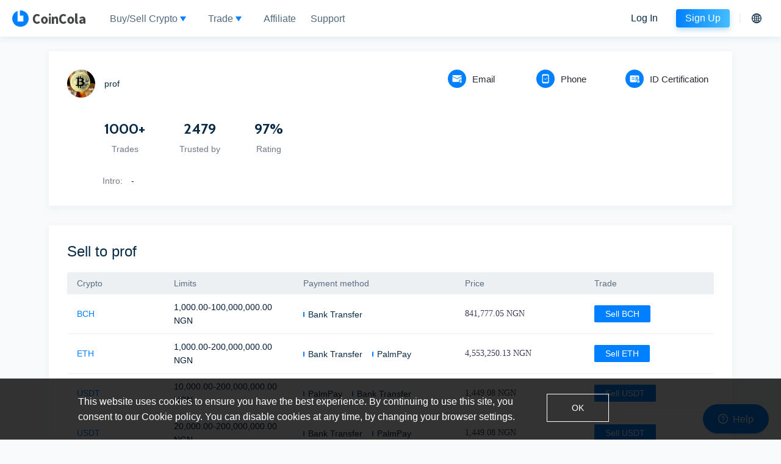

--- FILE ---
content_type: text/html; charset=utf-8
request_url: https://www.coincola.com/user/314356781699177/sell-ethereums
body_size: 68328
content:
<!DOCTYPE html><html lang="en-US" class=""><head><meta name="renderer" content="webkit"/><meta http-equiv="X-UA-Compatible" content="IE-edge, chrome=1"/><meta name="viewport" content="width=device-width, initial-scale=1, maximum-scale=1, user-scalable=no"/><meta name="mobile-web-app-capable" content="yes"/><meta name="format-detection" content="telephone=no"/><meta name="google-site-verification" content="dxkLJhPsh8X1moF7T99Vycju_8QoGJZViJkjMv5q0d4"/><meta name="facebook-domain-verification" content="paj0zytk0iauwyha04t0h4nvc6c67u"/><meta name="google-site-verification" content="bApIE440pdnMNI8sJ7LmaGwRoSDgSbyQmpn0_1hUV2c"/><link rel="dns-prefetch" href="https://www.coincolacdn.com"/><link rel="shortcut icon" href="https://www.coincolacdn.com/static/images/favicon.ico" type="image/x-icon"/><script>
           
    window.App = {
      thirdPartyConfig: {"rongIMID":"6tnym1br6jh77","password_salt":"[-69, -21, 76, -120, -56, 120, -60, 1, 96, 27, 116, 37, -83, 86, 100, 56, 127, -61, 81, 32, -28, 78, 27, -64]","s3_bucket_name":"coincola.user","baidu_analysis":"https://hm.baidu.com/hm.js?ee5ad26ea2a32dbc16eb85d1d2cc3694","cdn_path":"https://cdn.coincola.com","google_analysis":"UA-99311124-1"},
      user: null,
      forkConfig: {"ETH":{"url":"https://coincolahelp.zendesk.com/hc/articles/900006631583","isForking":false},"USDT":{"url":"https://coincolahelp.zendesk.com/hc/articles/900006631583","isForking":false},"GUSD":{"url":"https://coincolahelp.zendesk.com/hc/articles/900006631583","isForking":false},"BCH":{"url":"https://coincolahelp.zendesk.com/hc/articles/900007140563","isForking":false}},
      timestamp: 1768890574083,
      currentServerTime: 1768890574083,
      resourcePath: "https://www.coincolacdn.com",
      isMobile: false,
      imToken: "",
      defaultLang: "en-US",
      countryCode: "US",
      kycRestrict: undefined,
    };
    window.fbq = null;
    
            </script><meta name="viewport" content="width=device-width,minimum-scale=1,initial-scale=1" class="next-head"/><meta charSet="utf-8" class="next-head"/><title>Sell Ethereum from prof | CoinCola</title><meta name="keywords" content="Coincola, Bitcoin, Buy Bitcoins, Sell Bitcoins, P2P, OTC, Exchange" class="next-head"/><meta name="description" content="Sell Ethereum (ETH) to prof. CoinCola is a global P2P Cryptocurrency Marketplace and Exchange providing digital trading services." class="next-head"/><link href="https://fonts.gstatic.com" rel="preconnect" class="jsx-986642764 next-head"/><link rel="alternate" href="https://www.coincola.com/user/314356781699177/sell-ethereums?lang=zh-CN" hrefLang="zh-Hans" class="next-head"/><link rel="alternate" href="https://www.coincola.com/user/314356781699177/sell-ethereums?lang=zh-HK" hrefLang="zh-Hant" class="next-head"/><link rel="alternate" href="https://www.coincola.com/user/314356781699177/sell-ethereums?lang=es" hrefLang="es" class="next-head"/><link rel="alternate" href="https://www.coincola.com/user/314356781699177/sell-ethereums" hrefLang="x-default" class="next-head"/><link rel="preload" href="https://www.coincolacdn.com/static/_next/static/DhaAK-x2qY4KT64PXAbOm/pages/user-info.js" as="script"/><link rel="preload" href="https://www.coincolacdn.com/static/_next/static/DhaAK-x2qY4KT64PXAbOm/pages/_app.js" as="script"/><link rel="preload" href="https://www.coincolacdn.com/static/_next/static/runtime/webpack-30bdab427bacd38eab62.js" as="script"/><link rel="preload" href="https://www.coincolacdn.com/static/_next/static/chunks/antd.14b4bcf7525733d86c5b.js" as="script"/><link rel="preload" href="https://www.coincolacdn.com/static/_next/static/chunks/commons.9379c335909696c479f4.js" as="script"/><link rel="preload" href="https://www.coincolacdn.com/static/_next/static/runtime/main-2a5ad3510996fedf96fc.js" as="script"/><link rel="preload" href="https://www.coincolacdn.com/static/_next/static/chunks/styles.c17e8adf0f3c0b6b9559.js" as="script"/><link rel="stylesheet" href="https://www.coincolacdn.com/static/_next/static/css/antd.ff5ff64f.chunk.css"/><link rel="stylesheet" href="https://www.coincolacdn.com/static/_next/static/css/styles.4290eeab.chunk.css"/><style id="__jsx-3912026253">.pc-header.jsx-3912026253{display:-webkit-box;display:-webkit-flex;display:-ms-flexbox;display:flex;margin-left:28px;-webkit-align-items:center;-webkit-box-align:center;-ms-flex-align:center;align-items:center;}.pc-header.jsx-3912026253 .navItem{display:-webkit-box;display:-webkit-flex;display:-ms-flexbox;display:flex;-webkit-flex-direction:column;-ms-flex-direction:column;flex-direction:column;-webkit-box-pack:center;-webkit-justify-content:center;-ms-flex-pack:center;justify-content:center;margin:0 12px;height:70px;}.scrollWrapper.jsx-3912026253 .navItem{height:60px;}.navText.jsx-3912026253{text-align:center;font-size:16px;line-height:20px;line-height:1.25;color:#fff;}.bottomLine.jsx-3912026253{height:4px;width:30px;border-radius:2px;margin:0 auto;margin-top:8px;}.icon.jsx-3912026253{height:14px;width:32px;}.hot.jsx-3912026253{color:#fff !important;background-color:rgb(249,138,10);line-height:14px;font-size:11px;text-align:center;border-top-right-radius:10px;border-bottom-right-radius:10px;border-top-left-radius:10px;font-weight:bold;margin-left:auto;}.scrollWrapper.jsx-3912026253 .navText.jsx-3912026253{color:rgba(9,42,68,0.7);}.pc-header.jsx-3912026253 .navItem.active .navText{color:#0080ff;}.pc-header.jsx-3912026253 .navItem.active .bottomLine{background-color:#0080ff;}.pc-header.jsx-3912026253 .star{height:14px;width:14px;background-size:contain;background-repeat:no-repeat;background-position:center;background-image:url(/static/images/otc/star.png);margin-left:20px;display:inline-block;}.pc-header.jsx-3912026253 .ant-dropdown-menu-item{padding:0px;}.pc-header.jsx-3912026253 .ant-dropdown-menu{padding:8px !important;}.arrow.jsx-3912026253{border-bottom:none;border-top:0.5rem solid #fff;border-left:0.3125rem solid transparent;border-right:0.3125rem solid transparent;margin-left:4px;-webkit-transition:all 0.3s;transition:all 0.3s;}.arrow.menu-open.jsx-3912026253{-webkit-transition:-webkit-transform 0.3s;-webkit-transition:transform 0.3s;transition:transform 0.3s;-webkit-transform:rotate(180deg);-ms-transform:rotate(180deg);transform:rotate(180deg);}.otcNav.jsx-3912026253{display:-webkit-box;display:-webkit-flex;display:-ms-flexbox;display:flex;-webkit-align-items:center;-webkit-box-align:center;-ms-flex-align:center;align-items:center;}.scrollWrapper.jsx-3912026253 .arrow.jsx-3912026253{border-top-color:#0080ff;}@media screen and (min-width:1367px) and (max-width:1600px){.pc-header.jsx-3912026253 .navItem.jsx-3912026253{margin:0 15px;}}</style><style id="__jsx-3925221320">.unlogin.jsx-3925221320{display:-webkit-box;display:-webkit-flex;display:-ms-flexbox;display:flex;-webkit-align-items:center;-webkit-box-align:center;-ms-flex-align:center;align-items:center;margin-right:8px;}.signup.jsx-3925221320,.login.jsx-3925221320{font-weight:500;font-size:16px;height:30px;border-radius:4px;line-height:30px;text-align:center;color:#fff;padding:0 15px;}.signup.jsx-3925221320{margin-left:15px;}.active.jsx-3925221320{color:#0080ff;background-color:#fff;}.scrollWrapper.jsx-3925221320 .login.jsx-3925221320,.scrollWrapper.jsx-3925221320 .signup.jsx-3925221320{color:#092a44;background-color:#ffffff;}.scrollWrapper.jsx-3925221320 .active.jsx-3925221320{background-image:linear-gradient(to left,#44bdff,#0080ff);box-shadow:0 4px 8px 0 rgba(5,127,210,0.27);color:#fff;}</style><style id="__jsx-4060291201">.language-selector.jsx-1190867258{display:-webkit-box;display:-webkit-flex;display:-ms-flexbox;display:flex;-webkit-align-items:center;-webkit-box-align:center;-ms-flex-align:center;align-items:center;margin-left:8px;padding-left:8px;position:relative;}.language-selector.jsx-1190867258::before{content:'';display:inline-block;height:16px;width:2px;background-color:#f2f2f2;position:absolute;left:0;top:50%;-webkit-transform:translateY(-50%);-ms-transform:translateY(-50%);transform:translateY(-50%);}.language-icon-btn.jsx-1190867258{border:none;padding:8px;font-size:24px;}.language-icon-btn.jsx-1190867258:hover{color:#0080ff;background:rgba(0,128,255,0.1);}.modal-title.jsx-1190867258 .ant-tabs-nav::before{content:none;}.modal-title.jsx-1190867258 .ant-tabs-tab-btn{font-size:20px;font-weight:500;}</style><style id="__jsx-1840676562">.cc-language-modal .ant-modal-header{border:none;padding-bottom:0;}.cc-language-modal .ant-modal-close{top:22px;right:16px;}.cc-language-modal .ant-modal-close-x{font-size:20px;width:40px;height:40px;line-height:40px;}</style><style id="__jsx-2442843774">.wrapper.jsx-2442843774{position:fixed;top:0;left:0;right:0;z-index:900;white-space:nowrap;height:var(--nav-height);}.homeBg.jsx-2442843774{opacity:0.15;background-image:linear-gradient(to left,#ffffff,rgba(255,255,255,0));height:var(--nav-height);width:100%;position:fixed;top:0;left:0;right:0;z-index:500;pointer-events:none;display:block;}.header.jsx-2442843774{width:100%;max-width:1360px;padding:0 20px;margin:0 auto;display:-webkit-box;display:-webkit-flex;display:-ms-flexbox;display:flex;-webkit-align-items:center;-webkit-box-align:center;-ms-flex-align:center;align-items:center;-webkit-box-pack:justify;-webkit-justify-content:space-between;-ms-flex-pack:justify;justify-content:space-between;height:100%;}.scrollWrapper.jsx-2442843774{background-color:rgba(255,255,255,0.95);box-shadow:0 4px 8px 0 rgba(225,234,240,0.8);height:var(--nav-height);}.logo.jsx-2442843774{background-size:contain;background-repeat:no-repeat;width:120px;display:block;height:32px;background-position-y:center;background-image:url(https://www.coincolacdn.com/static/images/home/white-logo.png);}.scrollWrapper.jsx-2442843774 .logo.jsx-2442843774{background-image:url(https://www.coincolacdn.com/static/images/home/blue-logo.png);}.tradingNav.jsx-2442843774{-webkit-flex:1;-ms-flex:1;flex:1;}.arrowTop.jsx-2442843774{border-bottom:8px solid white;border-left:5px solid transparent;border-right:5px solid transparent;margin-left:5px;}.arrowDown.jsx-2442843774{border-top:8px solid white;border-left:5px solid transparent;border-right:5px solid transparent;margin-left:5px;opacity:0.8;}.scrollWrapper.jsx-2442843774 .arrowTop.jsx-2442843774{border-bottom:8px solid #0080ff;border-left:5px solid transparent;border-right:5px solid transparent;margin-left:5px;}.scrollWrapper.jsx-2442843774 .arrowDown.jsx-2442843774{border-top:8px solid #0080ff;border-left:5px solid transparent;border-right:5px solid transparent;margin-left:5px;opacity:1;}.langWrapper.jsx-2442843774{display:-webkit-box;display:-webkit-flex;display:-ms-flexbox;display:flex;-webkit-align-items:center;-webkit-box-align:center;-ms-flex-align:center;align-items:center;height:60px;cursor:pointer;}.wrapper.jsx-2442843774 .langIcon.jsx-2442843774{width:26px;height:16px;background-size:contain;background-repeat:no-repeat;}.divideLine.jsx-2442843774{width:2px;height:16px;background-color:#fff;margin:0 10px;}.scrollWrapper.jsx-2442843774 .divideLine.jsx-2442843774{background-color:#f2f2f2;}.wrapper.jsx-2442843774 .ant-dropdown-menu{padding:0;}.wrapper.jsx-2442843774 .ant-dropdown-menu-item:hover{background-color:#fff;}.wrapper.jsx-2442843774 .language-icon-btn{color:#fff;-webkit-transition:none;transition:none;}.scrollWrapper.jsx-2442843774 .language-icon-btn{color:#092a44;}</style><style id="__jsx-3697757454">.cc_avatar_size.jsx-3697757454{height:46px;width:46px;border-radius:46px;}.cc_avatar_text.jsx-3697757454{line-height:46px;display:-webkit-box;display:-webkit-flex;display:-ms-flexbox;display:flex;-webkit-align-items:center;-webkit-box-align:center;-ms-flex-align:center;align-items:center;-webkit-box-pack:center;-webkit-justify-content:center;-ms-flex-pack:center;justify-content:center;font-size:18px;background-color:#00adf3;}.cc_avatar_img.jsx-3697757454{background-size:46px auto;display:inline-block;border-radius:46px;overflow:hidden;}img.jsx-3697757454:before,.safariDefaultAvatar.jsx-3697757454{content:'PR';display:-webkit-box;display:-webkit-flex;display:-ms-flexbox;display:flex;-webkit-align-items:center;-webkit-box-align:center;-ms-flex-align:center;align-items:center;-webkit-box-pack:center;-webkit-justify-content:center;-ms-flex-pack:center;justify-content:center;line-height:46px;font-size:18px;background-color:#00adf3;position:absolute;top:0;left:0;height:100%;width:100%;border-radius:46px;color:#fff;font-weight:500;}@media (max-width:992px){.cc_avatar_size.jsx-3697757454{height:40px;width:40px;border-radius:40px;}.cc_avatar_text.jsx-3697757454{line-height:40px;display:-webkit-box;display:-webkit-flex;display:-ms-flexbox;display:flex;-webkit-align-items:center;-webkit-box-align:center;-ms-flex-align:center;align-items:center;-webkit-box-pack:center;-webkit-justify-content:center;-ms-flex-pack:center;justify-content:center;font-size:16px;background-color:#00adf3;}.cc_avatar_img.jsx-3697757454{background-size:40px auto;display:inline-block;background-image:url(https://www.coincolacdn.com/avatar/prof/1755151258765.jpg);}img.jsx-3697757454:before,.safariDefaultAvatar.jsx-3697757454{line-height:40px;font-size:16px;border-radius:40px;}}</style><style id="__jsx-1779756398">.cc_avatar_container.jsx-1779756398{position:relative;display:inline-block;}.cc_avatar_text_normal.jsx-1779756398{color:#fff;text-align:center;font-weight:500;vertical-align:top;}.cc_avatar_dot.jsx-1779756398{display:inline-block;height:12px;width:12px;border-radius:18px;border:1px solid #fff;position:absolute;bottom:1px;right:0;z-index:2;}.cc_avatar_offline.jsx-1779756398{background:#c9d2dc;}.cc_avatar_online.jsx-1779756398{background:#82e70e;}@media (max-width:992px){.cc_avatar_dot.jsx-1779756398{display:inline-block;height:6px;width:6px;border-radius:6px;border:1px solid #fff;position:absolute;bottom:1px;right:1px;z-index:2;}}</style><style id="__jsx-1389859337">.checkList.jsx-1389859337{display:-webkit-box;display:-webkit-flex;display:-ms-flexbox;display:flex;-webkit-align-items:center;-webkit-box-align:center;-ms-flex-align:center;align-items:center;font-size:15px;color:#252a33;}.checkItem.jsx-1389859337{-webkit-flex:1;-ms-flex:1;flex:1;display:-webkit-box;display:-webkit-flex;display:-ms-flexbox;display:flex;-webkit-align-items:center;-webkit-box-align:center;-ms-flex-align:center;align-items:center;}.checkItem.jsx-1389859337 svg.jsx-1389859337{margin-right:10px;width:30px;height:30px;}@media (max-width:992px){.checkList.jsx-1389859337{font-size:0.75rem;color:#78889e;padding-top:0;}.checkItem.jsx-1389859337 svg.jsx-1389859337{margin-right:0.3125rem;width:0.875rem;height:0.875rem;}}</style><style id="__jsx-2128920196">div.jsx-2128920196{color:#092a44;font-size:14px;text-align:justify;padding-left:58px;margin-top:30px;}span.jsx-2128920196{color:#707987;margin-right:10px;}</style><style id="__jsx-2280107532">.wrapper.jsx-2280107532{padding:30px;background:#fff;position:relative;margin-top:1rem;box-shadow:0 4px 10px 0 rgba(225,234,240,0.5);}.left.jsx-2280107532{-webkit-flex:1;-ms-flex:1;flex:1;display:-webkit-box;display:-webkit-flex;display:-ms-flexbox;display:flex;}.right.jsx-2280107532{-webkit-flex:0.7;-ms-flex:0.7;flex:0.7;}.avatarWrapper.jsx-2280107532{display:block;height:46px;width:46px;margin-right:15px;}.username.jsx-2280107532{font-family:PingFang SC,sans-serif;font-size:14px;color:#092a44;display:block;height:30px;line-height:30px;}.tradeInfo.jsx-2280107532{display:-webkit-box;display:-webkit-flex;display:-ms-flexbox;display:flex;margin-top:40px;}.tac.jsx-2280107532{display:-webkit-box;display:-webkit-flex;display:-ms-flexbox;display:flex;-webkit-flex-direction:column;-ms-flex-direction:column;flex-direction:column;-webkit-align-items:center;-webkit-box-align:center;-ms-flex-align:center;align-items:center;}.value.jsx-2280107532{font-family:Cabin,sans-serif;font-size:24px;font-weight:bold;color:#092a44;}.label.jsx-2280107532{font-family:PingFang SC,sans-serif;font-size:14px;color:#707987;margin-top:4px;}.profile.jsx-2280107532{-webkit-flex:1;-ms-flex:1;flex:1;padding-top:8px;padding-right:270px;}.trustedCount.jsx-2280107532{margin:0 auto;}.action.jsx-2280107532{display:-webkit-box;display:-webkit-flex;display:-ms-flexbox;display:flex;-webkit-align-items:center;-webkit-box-align:center;-ms-flex-align:center;align-items:center;-webkit-box-pack:justify;-webkit-justify-content:space-between;-ms-flex-pack:justify;justify-content:space-between;}.button.jsx-2280107532{height:30px;line-height:30px;width:100px;color:#fff;border-radius:3px;text-align:center;font-family:PingFang SC,sans-serif;font-size:14px;font-weight:500;-webkit-letter-spacing:normal;-moz-letter-spacing:normal;-ms-letter-spacing:normal;letter-spacing:normal;cursor:pointer;}.active.jsx-2280107532{background-image:linear-gradient(to right,#a2adb7,#b5bbc0);}.unactive.jsx-2280107532{background:#0080ff;}@media (max-width:992px){.wrapper.jsx-2280107532{display:none;}}</style><style id="__jsx-2810391589">.payment_provider.jsx-2810391589{font-size:12px;color:#092a44;line-height:normal;display:-webkit-inline-box;display:-webkit-inline-flex;display:-ms-inline-flexbox;display:inline-flex;-webkit-align-items:center;-webkit-box-align:center;-ms-flex-align:center;align-items:center;}.payment_provider.jsx-2810391589::before{content:'';width:2px;height:8px;background-color:#0080ff;margin-right:6px;display:inline-block;vertical-align:middle;}.payment_provider.ONLINE_WALLET.jsx-2810391589::before{background-color:#ffa800;}.payment-providers.jsx-2810391589 a.FIAT_BALANCE::before{background-color:#17ed7e;}.payment_provider.small.jsx-2810391589{font-size:10px;}.payment_provider.large.jsx-2810391589{font-size:14px;}.payment_provider.large.jsx-2810391589:before{width:2px;height:12px;}@media (min-width:992px){.payment_provider.default.jsx-2810391589{font-size:14px;}.payment_provider.jsx-2810391589:before{width:2px;height:8px;}}</style><style id="__jsx-3503695842">.pricePC.jsx-3503695842{font-family:PingFang SC;font-size:14px;font-weight:normal;line-height:normal;-webkit-letter-spacing:normal;-moz-letter-spacing:normal;-ms-letter-spacing:normal;letter-spacing:normal;color:#393b59;}</style><style id="__jsx-3489831180">.cc-table-default.jsx-3489831180  .ant-table-thead > tr > th:not(:last-child):not(.ant-table-selection-column):not(.ant-table-row-expand-icon-cell):not( [colspan] )::before,.cc-table-headerdark.jsx-3489831180  .ant-table-thead > tr > th:not(:last-child):not(.ant-table-selection-column):not(.ant-table-row-expand-icon-cell):not( [colspan] )::before{content:none;}.cc-table-default.jsx-3489831180 .ant-table-ping-right:not(.ant-table-has-fix-right) > .ant-table-container::after,.cc-table-headerdark.jsx-3489831180 .ant-table-ping-right:not(.ant-table-has-fix-right) > .ant-table-container::after{box-shadow:none;}.cc-table-default.jsx-3489831180 .ant-table-thead > tr > th{background-color:transparent;color:#092a44;line-height:normal;font-weight:normal;padding:8px 16px;border-bottom-color:#eff2f5;}.cc-table-default.jsx-3489831180 .ant-table-tbody > tr > td{vertical-align:middle;border-bottom-color:#eff2f5;background-color:#ffffff;color:#001933;padding:10px 16px;}.cc-table-large.jsx-3489831180 .ant-table-thead > tr > th{padding:8px 16px;}.cc-table-large.jsx-3489831180 .ant-table-tbody > tr > td{padding:16px;}.cc-table-default.jsx-3489831180 .ant-table-tbody > tr:not(.ant-table-expanded-row):hover > td{background-color:rgb(241,248,255);}.cc-table-headerdark.jsx-3489831180 .ant-table{background:#eff2f5;}.cc-table-headerdark.jsx-3489831180 .ant-table-thead > tr > th{padding:10px 16px;color:#5a6d81;background:#edf0f3;border-bottom:none;}.cc-table-headerdark.jsx-3489831180 .ant-table-tbody > tr > td{padding:10px 16px;color:#001933;}</style><style id="__jsx-3575642343">.listWrapper.jsx-3575642343 .list{width:100%;margin:0 auto;border-bottom:1px solid #e4e9ed;}.listWrapper.jsx-3575642343 .list .ant-list-item{padding:0;border-color:#f2f4ff;box-shadow:0 1px 0 0 #f2f4ff;}.listWrapper.jsx-3575642343 .adTable .cryptoCurrency{font-size:14px;color:#0080ff;}.listWrapper.jsx-3575642343 .adTable .operation{display:block;margin:8px 0;}.listWrapper.jsx-3575642343 .adTable .operation a{font-size:14px;color:#fff;background:#0080ff;font-weight:500;width:-webkit-fit-content;width:-moz-fit-content;width:fit-content;padding:6px 18px;text-align:center;border-radius:2px;margin-left:auto;}@media (max-width:992px){.listWrapper.jsx-3575642343 .list{padding:0;margin:0 0 0 auto;border-top:1px solid #f2f4ff;border-bottom:1px #fff solid;}.listWrapper.jsx-3575642343 .adTable{display:none;}}</style><style id="__jsx-3144915361">.wrapper.jsx-3144915361{width:100%;padding:24px 30px 41px;background:#fff;position:relative;margin-bottom:20px;box-shadow:0 4px 10px 0 rgba(225,234,240,0.5);margin-top:32px;}h2.jsx-3144915361{font-size:24px;color:#092a44;font-weight:500;}.title.jsx-3144915361{display:-webkit-box;display:-webkit-flex;display:-ms-flexbox;display:flex;-webkit-align-items:center;-webkit-box-align:center;-ms-flex-align:center;align-items:center;margin-bottom:16px;-webkit-box-pack:justify;-webkit-justify-content:space-between;-ms-flex-pack:justify;justify-content:space-between;}button.jsx-3144915361{font-family:PingFang SC;font-size:14px;font-weight:500;line-height:normal;-webkit-letter-spacing:normal;-moz-letter-spacing:normal;-ms-letter-spacing:normal;letter-spacing:normal;color:#0080ff;padding:6px 16px;border-radius:2px;border:solid 1px #0080ff;outline:none;}button.jsx-3144915361:active{color:#fff;background-color:#0080ff;}@media (max-width:992px){.wrapper.jsx-3144915361{padding:0.9375rem 0 0;margin-bottom:0;box-shadow:none;margin-top:0.625rem;}h2.jsx-3144915361{font-family:PingFang SC;font-size:0.875rem;font-weight:normal;line-height:normal;-webkit-letter-spacing:0.0294rem;-moz-letter-spacing:0.0294rem;-ms-letter-spacing:0.0294rem;letter-spacing:0.0294rem;color:#78889e;}.title.jsx-3144915361{margin-bottom:0.875rem;padding:0 4%;}button.jsx-3144915361{display:none;}}</style><style id="__jsx-3714720896">.container.jsx-3714720896{width:100%;height:100%;min-height:780px;max-width:1480px;padding:0 40px;padding-top:var(--nav-height);margin:8px auto 40px auto;-webkit-flex:1;-ms-flex:1;flex:1;display:-webkit-box;display:-webkit-flex;display:-ms-flexbox;display:flex;-webkit-flex-direction:column;-ms-flex-direction:column;flex-direction:column;}.container-content.jsx-3714720896{width:100%;height:100%;padding:0 40px;background-color:#fff;box-shadow:0 4px 8px 0 rgba(225,234,240,0.8);-webkit-flex:1;-ms-flex:1;flex:1;display:-webkit-box;display:-webkit-flex;display:-ms-flexbox;display:flex;-webkit-flex-direction:column;-ms-flex-direction:column;flex-direction:column;}@media (max-width:992px){.container.jsx-3714720896{padding:0;margin:0 auto;min-height:unset;}.container-content.jsx-3714720896{padding:0;box-shadow:none;}}</style><style id="__jsx-1559948262">.user-info-page.jsx-1559948262{background-color:#f8fafb;}.user-info-page.jsx-1559948262 .container .container-content{box-shadow:none;background-color:transparent;}</style><style id="__jsx-1704584942">.footer.jsx-1704584942{line-height:normal;background-color:#fff;padding:4px 16px 20px;overflow:hidden;}.footer.jsx-1704584942 .links{width:100%;}.copyright.jsx-1704584942{text-align:center;color:#bec5cd;-webkit-letter-spacing:0.63px;-moz-letter-spacing:0.63px;-ms-letter-spacing:0.63px;letter-spacing:0.63px;font-size:12px;}.title.jsx-1704584942{color:#1e2329;-webkit-letter-spacing:1px;-moz-letter-spacing:1px;-ms-letter-spacing:1px;letter-spacing:1px;margin-bottom:16px;margin-top:32px;font-size:16px;font-weight:500;}.link.jsx-1704584942+.link.jsx-1704584942{margin-top:12px;}.link.jsx-1704584942 a.jsx-1704584942{font-size:14px;-webkit-letter-spacing:1px;-moz-letter-spacing:1px;-ms-letter-spacing:1px;letter-spacing:1px;color:rgb(30,35,41,0.4);font-family:Roboto,sans-serif;}.desc.jsx-1704584942{font-size:12px;color:#5a6d81;-webkit-letter-spacing:0.86px;-moz-letter-spacing:0.86px;-ms-letter-spacing:0.86px;letter-spacing:0.86px;line-height:1.5;word-break:break-word;margin:8px 0 20px;}.divider.jsx-1704584942{border-color:#eff2f5;}.icon.jsx-1704584942{height:28px;width:28px;display:block;}.download.jsx-1704584942{display:block;width:132px;margin-bottom:24px;line-height:1;}.googleplay.jsx-1704584942{width:149px;}.divider1.jsx-1704584942{margin:44px 0 36px;}.divider2.jsx-1704584942{margin:44px 0 16px;}@media (min-width:992px){.footer.jsx-1704584942{padding:64px 0 44px;}.footer.jsx-1704584942 .ant-row{max-width:1360px;margin:0 auto;}.footer.jsx-1704584942 .links{width:20%;padding-right:20px;}.desc.jsx-1704584942{font-weight:500;color:rgb(30,35,41,0.4);margin:12px 0 40px;line-height:1.67;}.title.jsx-1704584942{color:#001933;margin-bottom:20px;line-height:38px;margin-top:0;}.link.jsx-1704584942+.link.jsx-1704584942{margin-top:12px;}.link.jsx-1704584942 a.jsx-1704584942{font-size:14px;-webkit-letter-spacing:1px;-moz-letter-spacing:1px;-ms-letter-spacing:1px;letter-spacing:1px;color:#bec5cd;font-weight:500;}.link.jsx-1704584942:hover a.jsx-1704584942{color:#0080ff;}.icon.jsx-1704584942{cursor:pointer;}.copyright.jsx-1704584942{-webkit-letter-spacing:0.75px;-moz-letter-spacing:0.75px;-ms-letter-spacing:0.75px;letter-spacing:0.75px;font-size:12px;font-weight:500;}.divider1.jsx-1704584942{margin:64px 0 48px;}.divider2.jsx-1704584942{margin:48px 0 24px;}.footer.jsx-1704584942 .brand{max-width:712px;}.download.jsx-1704584942{margin-bottom:0;width:84px;}.googleplay.jsx-1704584942{width:95px;}.facebook.jsx-1704584942:hover{content:url(https://www.coincolacdn.com/static/images/23/footer/facebook-actived.svg);}.whatsapp.jsx-1704584942:hover{content:url(https://www.coincolacdn.com/static/images/23/footer/whatsapp-actived.svg);}.twitter.jsx-1704584942:hover{content:url(https://www.coincolacdn.com/static/images/23/footer/twitter-actived.svg);}.instagram.jsx-1704584942:hover{content:url(https://www.coincolacdn.com/static/images/23/footer/instagram-actived.svg);}.linkedin.jsx-1704584942:hover{content:url(https://www.coincolacdn.com/static/images/23/footer/linkedin-actived.svg);}.telegram.jsx-1704584942:hover{content:url(https://www.coincolacdn.com/static/images/23/footer/telegram-actived.svg);}.youtube.jsx-1704584942:hover{content:url(https://www.coincolacdn.com/static/images/23/footer/youtube-actived.svg);}.steemit.jsx-1704584942:hover{content:url(https://www.coincolacdn.com/static/images/23/footer/steemit-actived.svg);}.medium.jsx-1704584942:hover{content:url(https://www.coincolacdn.com/static/images/23/footer/medium-actived.svg);}.reddit.jsx-1704584942:hover{content:url(https://www.coincolacdn.com/static/images/23/footer/reddit-actived.svg);}.tiktok.jsx-1704584942:hover{content:url(https://www.coincolacdn.com/static/images/23/footer/tiktok-actived.svg);}}</style><style id="__jsx-986642764">@font-face{font-family:'Cabin';font-style:normal;font-weight:400;font-stretch:100%;font-display:swap;src:url(https://fonts.gstatic.com/s/cabin/v26/u-4i0qWljRw-PfU81xCKCpdpbgZJl6XvqdnsF3-OAw.woff2) format('woff2');unicode-range:U+0000-00FF,U+0131,U+0152-0153,U+02BB-02BC,U+02C6, U+02DA,U+02DC,U+2000-206F,U+2074,U+20AC,U+2122,U+2191,U+2193, U+2212,U+2215,U+FEFF,U+FFFD;}@font-face{font-family:'Cabin';font-style:normal;font-weight:500;font-stretch:100%;font-display:swap;src:url(https://fonts.gstatic.com/s/cabin/v26/u-4i0qWljRw-PfU81xCKCpdpbgZJl6XvqdnsF3-OAw.woff2) format('woff2');unicode-range:U+0000-00FF,U+0131,U+0152-0153,U+02BB-02BC,U+02C6, U+02DA,U+02DC,U+2000-206F,U+2074,U+20AC,U+2122,U+2191,U+2193, U+2212,U+2215,U+FEFF,U+FFFD;}@font-face{font-family:'Cabin';font-style:normal;font-weight:600;font-stretch:100%;font-display:swap;src:url(https://fonts.gstatic.com/s/cabin/v26/u-4i0qWljRw-PfU81xCKCpdpbgZJl6XvqdnsF3-OAw.woff2) format('woff2');unicode-range:U+0000-00FF,U+0131,U+0152-0153,U+02BB-02BC,U+02C6, U+02DA,U+02DC,U+2000-206F,U+2074,U+20AC,U+2122,U+2191,U+2193, U+2212,U+2215,U+FEFF,U+FFFD;}@font-face{font-family:'Cabin';font-style:normal;font-weight:700;font-stretch:100%;font-display:swap;src:url(https://fonts.gstatic.com/s/cabin/v26/u-4i0qWljRw-PfU81xCKCpdpbgZJl6XvqdnsF3-OAw.woff2) format('woff2');unicode-range:U+0000-00FF,U+0131,U+0152-0153,U+02BB-02BC,U+02C6, U+02DA,U+02DC,U+2000-206F,U+2074,U+20AC,U+2122,U+2191,U+2193, U+2212,U+2215,U+FEFF,U+FFFD;}</style></head><body data-theme="light"><div id="__next"><div class="jsx-2442843774 wrapper scrollWrapper en-US"><div class="jsx-2442843774 homeBg"></div><div class="jsx-2442843774 header"><a alt="CoinCola logo" aria-label="CoinCola logo" class="jsx-2442843774 logo" href="/"></a><div class="jsx-2442843774 tradingNav"><div class="jsx-3912026253 pc-header scrollWrapper"><div class="ant-dropdown-trigger jsx-3912026253"><a href="/buy-bitcoin"><div class="jsx-3912026253 navItem false"><div class="jsx-3912026253 icon"></div><div class="jsx-3912026253 navText otcNav">Buy/Sell Crypto<span class="jsx-3912026253 arrow false"></span></div><div class="jsx-3912026253 bottomLine"></div></div></a></div><div class="ant-dropdown-trigger jsx-3912026253"><a class="navItem " href="/trading/btc/usdt"><div class="jsx-3912026253 navItem false"><div class="jsx-3912026253 icon"></div><div class="jsx-3912026253 navText otcNav">Trade<span class="jsx-3912026253 arrow false"></span></div><div class="jsx-3912026253 bottomLine"></div></div></a></div><a class="navItem " href="/affiliate?utm_source=cc&amp;utm_medium=web_partner"><div class="jsx-3912026253 icon"></div><div class="jsx-3912026253 navText">Affiliate</div><div class="jsx-3912026253 bottomLine"></div></a><a target="_blank" rel="noopener noreferrer" class="jsx-3912026253 navItem" href="https://support.coincola.com/hc/en-us"><div class="jsx-3912026253 icon"></div><div class="jsx-3912026253 navText">Support</div><div class="jsx-3912026253 bottomLine"></div></a></div></div><div class="jsx-3925221320 unlogin scrollWrapper"><a class="jsx-3925221320 login false" href="/login/email">Log In</a><a class="jsx-3925221320 signup active" href="/signup/email">Sign Up</a></div><div class="jsx-1190867258 language-selector"><button type="button" class="ant-btn ant-btn-text ant-btn-icon-only language-icon-btn"><span role="img" aria-label="global" class="anticon anticon-global"><svg viewBox="64 64 896 896" focusable="false" data-icon="global" width="1em" height="1em" fill="currentColor" aria-hidden="true"><path d="M854.4 800.9c.2-.3.5-.6.7-.9C920.6 722.1 960 621.7 960 512s-39.4-210.1-104.8-288c-.2-.3-.5-.5-.7-.8-1.1-1.3-2.1-2.5-3.2-3.7-.4-.5-.8-.9-1.2-1.4l-4.1-4.7-.1-.1c-1.5-1.7-3.1-3.4-4.6-5.1l-.1-.1c-3.2-3.4-6.4-6.8-9.7-10.1l-.1-.1-4.8-4.8-.3-.3c-1.5-1.5-3-2.9-4.5-4.3-.5-.5-1-1-1.6-1.5-1-1-2-1.9-3-2.8-.3-.3-.7-.6-1-1C736.4 109.2 629.5 64 512 64s-224.4 45.2-304.3 119.2c-.3.3-.7.6-1 1-1 .9-2 1.9-3 2.9-.5.5-1 1-1.6 1.5-1.5 1.4-3 2.9-4.5 4.3l-.3.3-4.8 4.8-.1.1c-3.3 3.3-6.5 6.7-9.7 10.1l-.1.1c-1.6 1.7-3.1 3.4-4.6 5.1l-.1.1c-1.4 1.5-2.8 3.1-4.1 4.7-.4.5-.8.9-1.2 1.4-1.1 1.2-2.1 2.5-3.2 3.7-.2.3-.5.5-.7.8C103.4 301.9 64 402.3 64 512s39.4 210.1 104.8 288c.2.3.5.6.7.9l3.1 3.7c.4.5.8.9 1.2 1.4l4.1 4.7c0 .1.1.1.1.2 1.5 1.7 3 3.4 4.6 5l.1.1c3.2 3.4 6.4 6.8 9.6 10.1l.1.1c1.6 1.6 3.1 3.2 4.7 4.7l.3.3c3.3 3.3 6.7 6.5 10.1 9.6 80.1 74 187 119.2 304.5 119.2s224.4-45.2 304.3-119.2a300 300 0 0010-9.6l.3-.3c1.6-1.6 3.2-3.1 4.7-4.7l.1-.1c3.3-3.3 6.5-6.7 9.6-10.1l.1-.1c1.5-1.7 3.1-3.3 4.6-5 0-.1.1-.1.1-.2 1.4-1.5 2.8-3.1 4.1-4.7.4-.5.8-.9 1.2-1.4a99 99 0 003.3-3.7zm4.1-142.6c-13.8 32.6-32 62.8-54.2 90.2a444.07 444.07 0 00-81.5-55.9c11.6-46.9 18.8-98.4 20.7-152.6H887c-3 40.9-12.6 80.6-28.5 118.3zM887 484H743.5c-1.9-54.2-9.1-105.7-20.7-152.6 29.3-15.6 56.6-34.4 81.5-55.9A373.86 373.86 0 01887 484zM658.3 165.5c39.7 16.8 75.8 40 107.6 69.2a394.72 394.72 0 01-59.4 41.8c-15.7-45-35.8-84.1-59.2-115.4 3.7 1.4 7.4 2.9 11 4.4zm-90.6 700.6c-9.2 7.2-18.4 12.7-27.7 16.4V697a389.1 389.1 0 01115.7 26.2c-8.3 24.6-17.9 47.3-29 67.8-17.4 32.4-37.8 58.3-59 75.1zm59-633.1c11 20.6 20.7 43.3 29 67.8A389.1 389.1 0 01540 327V141.6c9.2 3.7 18.5 9.1 27.7 16.4 21.2 16.7 41.6 42.6 59 75zM540 640.9V540h147.5c-1.6 44.2-7.1 87.1-16.3 127.8l-.3 1.2A445.02 445.02 0 00540 640.9zm0-156.9V383.1c45.8-2.8 89.8-12.5 130.9-28.1l.3 1.2c9.2 40.7 14.7 83.5 16.3 127.8H540zm-56 56v100.9c-45.8 2.8-89.8 12.5-130.9 28.1l-.3-1.2c-9.2-40.7-14.7-83.5-16.3-127.8H484zm-147.5-56c1.6-44.2 7.1-87.1 16.3-127.8l.3-1.2c41.1 15.6 85 25.3 130.9 28.1V484H336.5zM484 697v185.4c-9.2-3.7-18.5-9.1-27.7-16.4-21.2-16.7-41.7-42.7-59.1-75.1-11-20.6-20.7-43.3-29-67.8 37.2-14.6 75.9-23.3 115.8-26.1zm0-370a389.1 389.1 0 01-115.7-26.2c8.3-24.6 17.9-47.3 29-67.8 17.4-32.4 37.8-58.4 59.1-75.1 9.2-7.2 18.4-12.7 27.7-16.4V327zM365.7 165.5c3.7-1.5 7.3-3 11-4.4-23.4 31.3-43.5 70.4-59.2 115.4-21-12-40.9-26-59.4-41.8 31.8-29.2 67.9-52.4 107.6-69.2zM165.5 365.7c13.8-32.6 32-62.8 54.2-90.2 24.9 21.5 52.2 40.3 81.5 55.9-11.6 46.9-18.8 98.4-20.7 152.6H137c3-40.9 12.6-80.6 28.5-118.3zM137 540h143.5c1.9 54.2 9.1 105.7 20.7 152.6a444.07 444.07 0 00-81.5 55.9A373.86 373.86 0 01137 540zm228.7 318.5c-39.7-16.8-75.8-40-107.6-69.2 18.5-15.8 38.4-29.7 59.4-41.8 15.7 45 35.8 84.1 59.2 115.4-3.7-1.4-7.4-2.9-11-4.4zm292.6 0c-3.7 1.5-7.3 3-11 4.4 23.4-31.3 43.5-70.4 59.2-115.4 21 12 40.9 26 59.4 41.8a373.81 373.81 0 01-107.6 69.2z"></path></svg></span></button><div class="ant-modal-root"><div tabindex="-1" class="ant-modal-wrap ant-modal-centered" style="display:none"></div></div></div></div></div><div class="jsx-1559948262 user-info-page"><div class="jsx-3714720896 container"><div class="jsx-3714720896 container-content"><div class="jsx-2280107532 wrapper"><div style="display:flex" class="jsx-2280107532"><div class="jsx-2280107532 left"><a class="jsx-2280107532 avatarWrapper" href="/user/314356781699177"><div style="display:inline-block" class="jsx-1779756398 jsx-3697757454"><div style="display:flex;align-items:center;flex-direction:column" class="jsx-1779756398 jsx-3697757454"><div class="jsx-1779756398 jsx-3697757454 cc_avatar_container cc_avatar_size"><div class="jsx-1779756398 jsx-3697757454 cc_avatar_text_normal cc_avatar_size cc_avatar_text">PR</div></div></div></div></a><div class="jsx-2280107532 profile"><div class="jsx-2280107532 action"><a class="jsx-2280107532 username" href="/user/314356781699177">prof</a></div><div class="jsx-2280107532 tradeInfo"><div class="jsx-2280107532 tac"><div class="jsx-2280107532 value">1000+</div><div class="jsx-2280107532 label">Trades</div></div><div class="jsx-2280107532 tac trustedCount"><div class="jsx-2280107532 value">2479</div><div class="jsx-2280107532 label">Trusted by</div></div><div class="jsx-2280107532 tac"><div class="jsx-2280107532 value">97<!-- -->%</div><div class="jsx-2280107532 label">Rating</div></div></div></div></div><div class="jsx-2280107532 right"><div class="jsx-1389859337 checkList"><div class="jsx-1389859337 checkItem"><svg xmlns="http://www.w3.org/2000/svg" viewBox="0 0 30 30" class="jsx-1389859337"><defs class="jsx-1389859337"><linearGradient id="a" x1="28.436%" x2="81.215%" y1="62.678%" y2="62.678%" class="jsx-1389859337"><stop offset="0%" stop-color="#FFF" class="jsx-1389859337"></stop><stop offset="100%" stop-color="#E8F5FA" class="jsx-1389859337"></stop></linearGradient><linearGradient id="b" x1="30.131%" x2="81.528%" y1="37.529%" y2="37.529%" class="jsx-1389859337"><stop offset="0%" stop-color="#FFF" class="jsx-1389859337"></stop><stop offset="100%" stop-color="#E8F5FA" class="jsx-1389859337"></stop></linearGradient></defs><g fill="none" fill-rule="evenodd" class="jsx-1389859337"><circle cx="15" cy="15" r="15" fill="#0080FF" class="jsx-1389859337"></circle><g transform="translate(7.5 8.906)" class="jsx-1389859337"><path fill="url(#a)" fill-rule="nonzero" d="M15 8.216a2.812 2.812 0 0 0-4.527 3.034H.833c-.46 0-.833-.352-.833-.787v-7.65l7.5 3.75 7.5-3.75v5.403z" class="jsx-1389859337"></path><path fill="url(#b)" fill-rule="nonzero" d="M14.167 0H.833A.82.82 0 0 0 0 .81v.958l7.5 3.857L15 1.768V.809A.82.82 0 0 0 14.167 0z" class="jsx-1389859337"></path><circle cx="13.359" cy="10.547" r="2.109" fill="#E8F5FA" class="jsx-1389859337"></circle><path stroke="#0080FF" stroke-linecap="round" stroke-linejoin="round" stroke-width=".5" d="M12.188 10.402l.774.848 1.57-1.406" class="jsx-1389859337"></path></g></g></svg>Email</div><div class="jsx-1389859337 checkItem"><svg xmlns="http://www.w3.org/2000/svg" viewBox="0 0 30 30" class="jsx-1389859337"><defs class="jsx-1389859337"><linearGradient id="a" x1="0%" y1="50%" y2="50%" class="jsx-1389859337"><stop offset="0%" stop-color="#FFF" class="jsx-1389859337"></stop><stop offset="100%" stop-color="#E8F5FA" class="jsx-1389859337"></stop></linearGradient></defs><g fill="none" fill-rule="evenodd" class="jsx-1389859337"><circle cx="15" cy="15" r="15" fill="#0080FF" class="jsx-1389859337"></circle><rect width="11.25" height="15" x="9.375" y="7.5" fill="url(#a)" rx="2" class="jsx-1389859337"></rect><rect width="8.438" height="10.313" x="10.781" y="9.844" fill="#0080FF" rx="1" class="jsx-1389859337"></rect><path stroke="#FDFEFF" stroke-linecap="round" stroke-linejoin="round" d="M13.125 14.711l1.549 1.695 3.139-2.812" class="jsx-1389859337"></path></g></svg>Phone</div><div span="8" class="jsx-1389859337 checkItem"><svg xmlns="http://www.w3.org/2000/svg" viewBox="0 0 30 30" class="jsx-1389859337"><defs class="jsx-1389859337"><linearGradient id="a" x1="0%" y1="50%" y2="50%" class="jsx-1389859337"><stop offset="0%" stop-color="#FFF" class="jsx-1389859337"></stop><stop offset="100%" stop-color="#E8F5FA" class="jsx-1389859337"></stop></linearGradient></defs><g fill="none" fill-rule="evenodd" class="jsx-1389859337"><circle cx="15" cy="15" r="15" fill="#0080FF" class="jsx-1389859337"></circle><g transform="translate(7.5 9.375)" class="jsx-1389859337"><path fill="url(#a)" fill-rule="nonzero" d="M12.709 4.261c0-1.002-.803-1.818-1.792-1.818-.988 0-1.791.816-1.791 1.818 0 .707.403 1.313.983 1.614a2.27 2.27 0 0 0-1.431 2.114.452.452 0 0 0 .448.454.452.452 0 0 0 .448-.454c0-.752.602-1.364 1.343-1.364.255 0 .656.093.94.352.099.09.22.264.364.522a2.617 2.617 0 0 1 .846-.372c-.224-.384-.399-.642-.523-.775-.241-.257-.602-.392-.819-.477.581-.3.984-.907.984-1.614zm-1.792-.909c.495 0 .896.408.896.91 0 .501-.401.909-.896.909a.903.903 0 0 1-.896-.91c0-.501.402-.909.896-.909zm-8.044.114c-.118 0-.214.228-.214.511 0 .283.096.512.214.512h4.572c.118 0 .214-.229.214-.512 0-.283-.096-.511-.214-.511H2.873zm4.572 2.727H2.873c-.118 0-.214.229-.214.512 0 .283.096.511.214.511h4.572c.118 0 .214-.228.214-.511 0-.283-.096-.512-.214-.512zM15 7.265a3.047 3.047 0 0 0-3.985 3.985H1.833C.821 11.25 0 10.41 0 9.375v-7.5C0 .839.82 0 1.833 0h11.334C14.179 0 15 .84 15 1.875v5.39z" class="jsx-1389859337"></path><circle cx="13.828" cy="10.078" r="2.109" fill="#E8F5FA" class="jsx-1389859337"></circle><path stroke="#0080FF" stroke-linecap="round" stroke-linejoin="round" stroke-width=".5" d="M12.656 9.934l.775.847L15 9.375" class="jsx-1389859337"></path></g></g></svg>ID Certification</div></div></div></div><div class="jsx-2128920196"><span class="jsx-2128920196">Intro<!-- -->:</span> <!-- -->-</div></div><div class="jsx-3144915361 wrapper"><div class="jsx-3144915361 title"><h2 class="jsx-3144915361">Sell to prof</h2></div><div class="jsx-3575642343 listWrapper"><div class="jsx-3489831180 adTable cc-table-default cc-table-headerdark cc-table-small"><div class="ant-table-wrapper"><div class="ant-spin-nested-loading"><div class="ant-spin-container"><div class="ant-table"><div class="ant-table-container"><div class="ant-table-content"><table style="table-layout:auto"><colgroup><col style="width:15%"/><col style="width:20%"/><col style="width:25%"/><col style="width:20%"/><col style="width:20%"/></colgroup><thead class="ant-table-thead"><tr><th class="ant-table-cell">Crypto</th><th class="ant-table-cell">Limits</th><th class="ant-table-cell">Payment method</th><th class="ant-table-cell">Price</th><th class="ant-table-cell">Trade</th></tr></thead><tbody class="ant-table-tbody"><tr data-row-key="137066" class="ant-table-row ant-table-row-level-0"><td class="ant-table-cell"><span class="cryptoCurrency">BCH</span></td><td class="ant-table-cell"><div class="text">1,000.00-100,000,000.00 NGN</div></td><td class="ant-table-cell"><div class="ant-row" style="margin-left:-8px;margin-right:-8px;margin-top:-2px;margin-bottom:-2px"><div style="padding-left:8px;padding-right:8px;padding-top:2px;padding-bottom:2px" class="ant-col"><span class="jsx-2810391589 payment_provider BANK_TRANSFER default">Bank Transfer</span></div></div></td><td class="ant-table-cell"><div class="jsx-3503695842 pricePC">841,777.05 NGN</div></td><td class="ant-table-cell"><div class="operation"><a href="/ad-detail/137066/sell-bitcoin-cashs-to-prof">Sell BCH</a></div></td></tr><tr data-row-key="131382" class="ant-table-row ant-table-row-level-0"><td class="ant-table-cell"><span class="cryptoCurrency">ETH</span></td><td class="ant-table-cell"><div class="text">1,000.00-200,000,000.00 NGN</div></td><td class="ant-table-cell"><div class="ant-row" style="margin-left:-8px;margin-right:-8px;margin-top:-2px;margin-bottom:-2px"><div style="padding-left:8px;padding-right:8px;padding-top:2px;padding-bottom:2px" class="ant-col"><span class="jsx-2810391589 payment_provider BANK_TRANSFER default">Bank Transfer</span></div><div style="padding-left:8px;padding-right:8px;padding-top:2px;padding-bottom:2px" class="ant-col"><span class="jsx-2810391589 payment_provider BANK_TRANSFER default">PalmPay</span></div></div></td><td class="ant-table-cell"><div class="jsx-3503695842 pricePC">4,553,250.13 NGN</div></td><td class="ant-table-cell"><div class="operation"><a href="/ad-detail/131382/sell-ethereums-to-prof">Sell ETH</a></div></td></tr><tr data-row-key="113060" class="ant-table-row ant-table-row-level-0"><td class="ant-table-cell"><span class="cryptoCurrency">USDT</span></td><td class="ant-table-cell"><div class="text">10,000.00-200,000,000.00 NGN</div></td><td class="ant-table-cell"><div class="ant-row" style="margin-left:-8px;margin-right:-8px;margin-top:-2px;margin-bottom:-2px"><div style="padding-left:8px;padding-right:8px;padding-top:2px;padding-bottom:2px" class="ant-col"><span class="jsx-2810391589 payment_provider BANK_TRANSFER default">PalmPay</span></div><div style="padding-left:8px;padding-right:8px;padding-top:2px;padding-bottom:2px" class="ant-col"><span class="jsx-2810391589 payment_provider BANK_TRANSFER default">Bank Transfer</span></div></div></td><td class="ant-table-cell"><div class="jsx-3503695842 pricePC">1,449.08 NGN</div></td><td class="ant-table-cell"><div class="operation"><a href="/ad-detail/113060/sell-tethers-to-prof">Sell USDT</a></div></td></tr><tr data-row-key="113059" class="ant-table-row ant-table-row-level-0"><td class="ant-table-cell"><span class="cryptoCurrency">USDT</span></td><td class="ant-table-cell"><div class="text">20,000.00-200,000,000.00 NGN</div></td><td class="ant-table-cell"><div class="ant-row" style="margin-left:-8px;margin-right:-8px;margin-top:-2px;margin-bottom:-2px"><div style="padding-left:8px;padding-right:8px;padding-top:2px;padding-bottom:2px" class="ant-col"><span class="jsx-2810391589 payment_provider BANK_TRANSFER default">Bank Transfer</span></div><div style="padding-left:8px;padding-right:8px;padding-top:2px;padding-bottom:2px" class="ant-col"><span class="jsx-2810391589 payment_provider BANK_TRANSFER default">PalmPay</span></div></div></td><td class="ant-table-cell"><div class="jsx-3503695842 pricePC">1,449.08 NGN</div></td><td class="ant-table-cell"><div class="operation"><a href="/ad-detail/113059/sell-tethers-to-prof">Sell USDT</a></div></td></tr><tr data-row-key="140619" class="ant-table-row ant-table-row-level-0"><td class="ant-table-cell"><span class="cryptoCurrency">BTC</span></td><td class="ant-table-cell"><div class="text">10,000.00-550,000,000.00 NGN</div></td><td class="ant-table-cell"><div class="ant-row" style="margin-left:-8px;margin-right:-8px;margin-top:-2px;margin-bottom:-2px"><div style="padding-left:8px;padding-right:8px;padding-top:2px;padding-bottom:2px" class="ant-col"><span class="jsx-2810391589 payment_provider BANK_TRANSFER default">Bank Transfer</span></div><div style="padding-left:8px;padding-right:8px;padding-top:2px;padding-bottom:2px" class="ant-col"><span class="jsx-2810391589 payment_provider BANK_TRANSFER default">PalmPay</span></div><div style="padding-left:8px;padding-right:8px;padding-top:2px;padding-bottom:2px" class="ant-col"><span class="jsx-2810391589 payment_provider BANK_TRANSFER default">KUDA</span></div></div></td><td class="ant-table-cell"><div class="jsx-3503695842 pricePC">131,779,808.71 NGN</div></td><td class="ant-table-cell"><div class="operation"><a href="/ad-detail/140619/sell-bitcoins-to-prof">Sell BTC</a></div></td></tr><tr data-row-key="119116" class="ant-table-row ant-table-row-level-0"><td class="ant-table-cell"><span class="cryptoCurrency">BTC</span></td><td class="ant-table-cell"><div class="text">20,000.00-500,000,000.00 NGN</div></td><td class="ant-table-cell"><div class="ant-row" style="margin-left:-8px;margin-right:-8px;margin-top:-2px;margin-bottom:-2px"><div style="padding-left:8px;padding-right:8px;padding-top:2px;padding-bottom:2px" class="ant-col"><span class="jsx-2810391589 payment_provider BANK_TRANSFER default">Bank Transfer</span></div><div style="padding-left:8px;padding-right:8px;padding-top:2px;padding-bottom:2px" class="ant-col"><span class="jsx-2810391589 payment_provider BANK_TRANSFER default">KUDA</span></div><div style="padding-left:8px;padding-right:8px;padding-top:2px;padding-bottom:2px" class="ant-col"><span class="jsx-2810391589 payment_provider BANK_TRANSFER default">PalmPay</span></div></div></td><td class="ant-table-cell"><div class="jsx-3503695842 pricePC">132,436,563.25 NGN</div></td><td class="ant-table-cell"><div class="operation"><a href="/ad-detail/119116/sell-bitcoins-to-prof">Sell BTC</a></div></td></tr><tr data-row-key="137067" class="ant-table-row ant-table-row-level-0"><td class="ant-table-cell"><span class="cryptoCurrency">LTC</span></td><td class="ant-table-cell"><div class="text">1,000.00-200,000,000.00 NGN</div></td><td class="ant-table-cell"><div class="ant-row" style="margin-left:-8px;margin-right:-8px;margin-top:-2px;margin-bottom:-2px"><div style="padding-left:8px;padding-right:8px;padding-top:2px;padding-bottom:2px" class="ant-col"><span class="jsx-2810391589 payment_provider BANK_TRANSFER default">Bank Transfer</span></div><div style="padding-left:8px;padding-right:8px;padding-top:2px;padding-bottom:2px" class="ant-col"><span class="jsx-2810391589 payment_provider BANK_TRANSFER default">PalmPay</span></div><div style="padding-left:8px;padding-right:8px;padding-top:2px;padding-bottom:2px" class="ant-col"><span class="jsx-2810391589 payment_provider BANK_TRANSFER default">KUDA</span></div></div></td><td class="ant-table-cell"><div class="jsx-3503695842 pricePC">101,731.73 NGN</div></td><td class="ant-table-cell"><div class="operation"><a href="/ad-detail/137067/sell-litecoins-to-prof">Sell LTC</a></div></td></tr><tr data-row-key="136573" class="ant-table-row ant-table-row-level-0"><td class="ant-table-cell"><span class="cryptoCurrency">XRP</span></td><td class="ant-table-cell"><div class="text">1,000.00-100,000,000.00 NGN</div></td><td class="ant-table-cell"><div class="ant-row" style="margin-left:-8px;margin-right:-8px;margin-top:-2px;margin-bottom:-2px"><div style="padding-left:8px;padding-right:8px;padding-top:2px;padding-bottom:2px" class="ant-col"><span class="jsx-2810391589 payment_provider BANK_TRANSFER default">Bank Transfer</span></div><div style="padding-left:8px;padding-right:8px;padding-top:2px;padding-bottom:2px" class="ant-col"><span class="jsx-2810391589 payment_provider BANK_TRANSFER default">PalmPay</span></div></div></td><td class="ant-table-cell"><div class="jsx-3503695842 pricePC">2,838.61 NGN</div></td><td class="ant-table-cell"><div class="operation"><a href="/ad-detail/136573/sell-ripples-to-prof">Sell XRP</a></div></td></tr><tr data-row-key="117798" class="ant-table-row ant-table-row-level-0"><td class="ant-table-cell"><span class="cryptoCurrency">A</span></td><td class="ant-table-cell"><div class="text">1,000.00-50,000,000.00 NGN</div></td><td class="ant-table-cell"><div class="ant-row" style="margin-left:-8px;margin-right:-8px;margin-top:-2px;margin-bottom:-2px"><div style="padding-left:8px;padding-right:8px;padding-top:2px;padding-bottom:2px" class="ant-col"><span class="jsx-2810391589 payment_provider BANK_TRANSFER default">Bank Transfer</span></div><div style="padding-left:8px;padding-right:8px;padding-top:2px;padding-bottom:2px" class="ant-col"><span class="jsx-2810391589 payment_provider BANK_TRANSFER default">PalmPay</span></div></div></td><td class="ant-table-cell"><div class="jsx-3503695842 pricePC">166.38 NGN</div></td><td class="ant-table-cell"><div class="operation"><a href="/ad-detail/117798/sell-as-to-prof">Sell A</a></div></td></tr></tbody></table></div></div></div></div></div></div></div></div></div></div></div></div><div class="jsx-1704584942 footer"><div class="ant-row"><div class="ant-col links"><ul class="jsx-1704584942"><li class="jsx-1704584942 title">COMPANY</li><li class="jsx-1704584942 link"><a class="jsx-1704584942" href="/about">About Us</a></li><li class="jsx-1704584942 link"><a target="_blank" class="jsx-1704584942" href="https://support.coincola.com/hc/en-us/categories/11838982254745">Announcement</a></li><li class="jsx-1704584942 link"><a href="/terms-of-service" target="_blank" class="jsx-1704584942">Terms of Service</a></li><li class="jsx-1704584942 link"><a href="/privacy-policy" target="_blank" class="jsx-1704584942">Privacy Policy</a></li><li class="jsx-1704584942 link"><a class="jsx-1704584942" href="/join-community">Community</a></li></ul></div><div class="ant-col links"><ul class="jsx-1704584942"><li class="jsx-1704584942 title">RESOURCES</li><li class="jsx-1704584942 link"><a target="_blank" class="jsx-1704584942" href="https://support.coincola.com/hc/en-us">Support</a></li><li class="jsx-1704584942 link"><a target="_blank" class="jsx-1704584942" href="https://support.coincola.com/hc/en-us/articles/11838319047577">Fees</a></li><li class="jsx-1704584942 link"><a class="jsx-1704584942 link" href="/contact">Contact Us</a></li><li class="jsx-1704584942 link"><a class="jsx-1704584942 link" href="/partner">Partners</a></li><li class="jsx-1704584942 link"><a class="jsx-1704584942" href="/converter">Calculator</a></li><li class="jsx-1704584942 link"><a href="/blog" class="jsx-1704584942">Blog</a></li></ul></div><div class="ant-col links"><ul class="jsx-1704584942"><li class="jsx-1704584942 title">BUY ANYWHERE</li><li class="jsx-1704584942 link"><a class="jsx-1704584942" href="/buy-bitcoins-online/ngn">Buy Bitcoin(BTC) in Nigeria</a></li><li class="jsx-1704584942 link"><a class="jsx-1704584942" href="/buy-bitcoins-online/ghs">Buy Bitcoin(BTC) in Ghana</a></li><li class="jsx-1704584942 link"><a class="jsx-1704584942" href="/buy-bitcoins-online/kes">Buy Bitcoin(BTC) in Kenya</a></li><li class="jsx-1704584942 link"><a class="jsx-1704584942" href="/buy-tethers-online/ngn">Buy Tether(USDT) in Nigeria</a></li><li class="jsx-1704584942 link"><a class="jsx-1704584942" href="/buy-tethers-online/ghs">Buy Tether(USDT) in Ghana</a></li><li class="jsx-1704584942 link"><a class="jsx-1704584942" href="/buy-tethers-online/kes">Buy Tether(USDT) in Kenya</a></li></ul></div><div class="ant-col links"><ul class="jsx-1704584942"><li class="jsx-1704584942 title">SELL ANYWHERE</li><li class="jsx-1704584942 link"><a class="jsx-1704584942" href="/sell-bitcoins-online/ngn">Sell Bitcoin(BTC) in Nigeria</a></li><li class="jsx-1704584942 link"><a class="jsx-1704584942" href="/sell-bitcoins-online/ghs">Sell Bitcoin(BTC) in Ghana</a></li><li class="jsx-1704584942 link"><a class="jsx-1704584942" href="/sell-bitcoins-online/kes">Sell Bitcoin(BTC) in Kenya</a></li><li class="jsx-1704584942 link"><a class="jsx-1704584942" href="/sell-tethers-online/ngn">Sell Tether(USDT) in Nigeria</a></li><li class="jsx-1704584942 link"><a class="jsx-1704584942" href="/sell-tethers-online/ghs">Sell Tether(USDT) in Ghana</a></li><li class="jsx-1704584942 link"><a class="jsx-1704584942" href="/sell-tethers-online/kes">Sell Tether(USDT) in Kenya</a></li><li class="jsx-1704584942 link"><a class="jsx-1704584942" href="/buy-bitcoin/walmart-gift-card">Sell Walmart Gift Card Balance</a></li><li class="jsx-1704584942 link"><a class="jsx-1704584942" href="/buy-bitcoin/app-store">Sell Apple Gift Card Balance</a></li><li class="jsx-1704584942 link"><a class="jsx-1704584942" href="/buy-bitcoin/steam-wallet-gift-card">Sell Steam Gift Card Balance</a></li><li class="jsx-1704584942 link"><a class="jsx-1704584942" href="/buy-bitcoin/google-play-gift-card">Sell Google Play Gift Card Balance</a></li><li class="jsx-1704584942 link"><a class="jsx-1704584942" href="/buy-bitcoin/onevanilla">Sell Vanilla Gift Card Balance</a></li></ul></div><div class="ant-col links"><ul class="jsx-1704584942"><li class="jsx-1704584942 title">COINCOLA AFRICA</li><li class="jsx-1704584942 link"><a href="https://www.coincola.ng" class="jsx-1704584942">CoinCola<!-- --> <!-- -->Nigeria</a></li><li class="jsx-1704584942 link"><a class="jsx-1704584942" href="/ghana">CoinCola<!-- --> <!-- -->Ghana</a></li><li class="jsx-1704584942 link"><a class="jsx-1704584942" href="/kenya">CoinCola<!-- --> <!-- -->Kenya</a></li><li class="jsx-1704584942 link"><a class="jsx-1704584942" href="/sell-bitcoins-online/ngn">BTC to Naira</a></li><li class="jsx-1704584942 link"><a class="jsx-1704584942" href="/sell-tethers-online/ngn">USDT to Naira</a></li><li class="jsx-1704584942 link"><a class="jsx-1704584942" href="/sell-bitcoins-online/ghs">BTC to Cedis</a></li><li class="jsx-1704584942 link"><a class="jsx-1704584942" href="/sell-tethers-online/ghs">USDT to Cedis</a></li><li class="jsx-1704584942 link"><a class="jsx-1704584942" href="/sell-bitcoins-online/kes">BTC to KSH</a></li><li class="jsx-1704584942 link"><a class="jsx-1704584942" href="/sell-tethers-online/kes">USDT to KSH</a></li><li class="jsx-1704584942 link"><a class="jsx-1704584942" href="/sell-bitcoins-online/usd">BTC to USD</a></li><li class="jsx-1704584942 link"><a class="jsx-1704584942" href="/sell-tethers-online/usd">USDT to USD</a></li></ul></div><div class="ant-col ant-col-24"><hr class="jsx-1704584942 divider divider1"/></div><div class="ant-col ant-col-24"><div class="ant-row ant-row-no-wrap ant-row-middle" style="margin-left:-27.5px;margin-right:-27.5px"><div style="padding-left:27.5px;padding-right:27.5px" class="ant-col ant-col- brand"><img src="https://www.coincolacdn.com/static/images/23/footer/logo.svg" alt="CoinCola" title="CoinCola" height="38" width="142" loading="lazy" class="jsx-1704584942 logo"/><div class="jsx-1704584942 desc">CoinCola is the global cryptocurrency trading marketplace and exchange, which provides spot/margin trading, P2P trading and gift card trading services at low fees. Our integrated platform has been designed from the ground up to offer the best cryptocurrency trading experience for users.</div></div><div style="padding-left:27.5px;padding-right:27.5px" class="ant-col ant-col-"><div class="ant-row ant-row-no-wrap ant-row-middle" style="margin-left:-8px;margin-right:-8px"><div style="padding-left:8px;padding-right:8px" class="ant-col"><a href="https://coincola.onelink.me/gRJH/us1mckzm" target="_blank" rel="noopener noreferrer" class="jsx-1704584942 download googleplay"><img src="https://www.coincolacdn.com/static/images/23/footer/googleplay-m.svg" alt="google play" width="100%" height="100%" class="jsx-1704584942"/></a></div><div style="padding-left:8px;padding-right:8px" class="ant-col"><a href="https://coincola.onelink.me/gRJH/us1mckzm" target="_blank" rel="noopener noreferrer" class="jsx-1704584942 download appstore"><img src="https://www.coincolacdn.com/static/images/23/footer/appstore-m.svg" alt="app store" width="100%" height="100%" class="jsx-1704584942"/></a></div></div></div></div></div><div class="ant-col ant-col-24"><div class="ant-row" style="margin-left:-12px;margin-right:-12px;margin-top:-10px;margin-bottom:-10px"><div style="padding-left:12px;padding-right:12px;padding-top:10px;padding-bottom:10px" class="ant-col"><a class="jsx-1704584942 icon" href="/join-community"><img src="https://www.coincolacdn.com/static/images/23/footer/facebook.svg" alt="facebook" height="28" width="28" loading="lazy" class="jsx-1704584942 facebook"/></a></div><div style="padding-left:12px;padding-right:12px;padding-top:10px;padding-bottom:10px" class="ant-col"><a class="jsx-1704584942 icon" href="/join-community"><img src="https://www.coincolacdn.com/static/images/23/footer/whatsapp.svg" alt="whatsapp" height="28" width="28" loading="lazy" class="jsx-1704584942 whatsapp"/></a></div><div style="padding-left:12px;padding-right:12px;padding-top:10px;padding-bottom:10px" class="ant-col"><a class="jsx-1704584942 icon" href="/join-community"><img src="https://www.coincolacdn.com/static/images/23/footer/twitter.svg" alt="twitter" height="28" width="28" loading="lazy" class="jsx-1704584942 twitter"/></a></div><div style="padding-left:12px;padding-right:12px;padding-top:10px;padding-bottom:10px" class="ant-col"><a class="jsx-1704584942 icon" href="/join-community"><img src="https://www.coincolacdn.com/static/images/23/footer/instagram.svg" alt="instagram" height="28" width="28" loading="lazy" class="jsx-1704584942 instagram"/></a></div><div style="padding-left:12px;padding-right:12px;padding-top:10px;padding-bottom:10px" class="ant-col"><a class="jsx-1704584942 icon" href="/join-community"><img src="https://www.coincolacdn.com/static/images/23/footer/linkedin.svg" alt="linkedin" height="28" width="28" loading="lazy" class="jsx-1704584942 linkedin"/></a></div><div style="padding-left:12px;padding-right:12px;padding-top:10px;padding-bottom:10px" class="ant-col"><a class="jsx-1704584942 icon" href="/join-community"><img src="https://www.coincolacdn.com/static/images/23/footer/telegram.svg" alt="telegram" height="28" width="28" loading="lazy" class="jsx-1704584942 telegram"/></a></div><div style="padding-left:12px;padding-right:12px;padding-top:10px;padding-bottom:10px" class="ant-col"><a class="jsx-1704584942 icon" href="/join-community"><img src="https://www.coincolacdn.com/static/images/23/footer/youtube.svg" alt="youtube" height="28" width="28" loading="lazy" class="jsx-1704584942 youtube"/></a></div><div style="padding-left:12px;padding-right:12px;padding-top:10px;padding-bottom:10px" class="ant-col"><a class="jsx-1704584942 icon" href="/join-community"><img src="https://www.coincolacdn.com/static/images/23/footer/steemit.svg" alt="steemit" height="28" width="28" loading="lazy" class="jsx-1704584942 steemit"/></a></div><div style="padding-left:12px;padding-right:12px;padding-top:10px;padding-bottom:10px" class="ant-col"><a class="jsx-1704584942 icon" href="/join-community"><img src="https://www.coincolacdn.com/static/images/23/footer/medium.svg" alt="medium" height="28" width="28" loading="lazy" class="jsx-1704584942 medium"/></a></div><div style="padding-left:12px;padding-right:12px;padding-top:10px;padding-bottom:10px" class="ant-col"><a class="jsx-1704584942 icon" href="/join-community"><img src="https://www.coincolacdn.com/static/images/23/footer/reddit.svg" alt="reddit" height="28" width="28" loading="lazy" class="jsx-1704584942 reddit"/></a></div><div style="padding-left:12px;padding-right:12px;padding-top:10px;padding-bottom:10px" class="ant-col"><a class="jsx-1704584942 icon" href="/join-community"><img src="https://www.coincolacdn.com/static/images/23/footer/tiktok.svg" alt="tiktok" height="28" width="28" loading="lazy" class="jsx-1704584942 tiktok"/></a></div></div></div><div class="ant-col ant-col-24"><hr class="jsx-1704584942 divider divider2"/></div><div class="ant-col ant-col-24"><div class="jsx-1704584942 copyright">©2016 - <!-- -->2026<!-- --> CoinCola All Rights Reserved</div></div></div></div></div><script src="https://www.coincolacdn.com/static/libs/babel-polyfill-7.4.4.js"></script><script src="https://www.coincolacdn.com/static/libs/lodash-4.17.11.min.js"></script><script src="https://www.coincolacdn.com/static/libs/dexie-2.0.4.min.js"></script><script src="https://www.coincolacdn.com/static/libs/mobx-3.2.2.umd.min.js"></script><script src="https://www.coincolacdn.com/static/libs/moment-2.24.0.min.js"></script><script id="__NEXT_DATA__" type="application/json">{"dataManager":"[]","props":{"initialI18nStore":{"en-US":{"translations":{"7d":"7 days","1m":"1 month","3m":"3 months","CAMPAIGN_INCOME":"Activity Income","CAMPAIGN_OUTCOME":"Activity Expenditure","COMBO_INCOME":"Package Revenue","COMBO_OUTCOME":"Package Expenditure","ACTIVITY_REWARD":"Promotion Rewards","ADMIN_REWARD":"System Rewards","BUY":"Buy","Binding":"Bind","CONSUMPTION":"Promotion Spend","EXTERNAL_DEPOSIT":"External Deposit","EXTERNAL_WITHDRAW":"External Withdrawal","INTERNAL_DEPOSIT":"Internal Deposit","INTERNAL_WITHDRAW":"Internal Withdrawal","PAYMENT_OTHER":"Other","PAYMENT_GIFT_CARDS":"Any Gift Card","PAYMENT_ACCESS_BANK":"Access Bank","PAYMENT_NATIONAL_BANK":"Bank Transfer","PAYMENT_CASH_DEPOSIT":"Cash deposit","PAYMENT_DIAMOND_BANK":"Diamond Bank","PAYMENT_DOMESTIC_WIRE_TRANSFER":"Domestic Wire Transfer","PAYMENT_FCMB":"FCMB","PAYMENT_FAST_SECURE_TRANSFERS":"Fast And Secure Transfers","PAYMENT_HKICL":"Faster Payment System (FPS)","PAYMENT_FASTER_PAYMENTS":"Faster Payments","PAYMENT_FIDELITY_BANK":"Fidelity Bank","PAYMENT_FIRST_BANK":"First Bank","PAYMENT_GT_BANK":"GTBank","PAYMENT_HERITAGE_BANK":"Heritage Bank","PAYMENT_IMPS_TRANSFER":"IMPS Transfer","PAYMENT_INSTAPAY":"InstaPay","PAYMENT_SWIFT":"International Wire(SWIFT)","PAYMENT_INTERNET_BANKING_PAYMENT":"Internet Banking Payment System","PAYMENT_KUMA":"KUMA","PAYMENT_MONEYGRAM":"MoneyGram","PAYMENT_NIP":"NIBSS Instant Payment","PAYMENT_OPAY":"Opay","PAYMENT_PIX":"PIX","PAYMENT_PALM_PAY":"PalmPay","PAYMENT_POLARIS_BANK":"Polaris Bank","PAYMENT_REAL_TIME":"Real-Time Payments","PAYMENT_SCT_INST":"SCT Inst","PAYMENT_SEPA":"SEPA","PAYMENT_STANBIC_IBTC":"Stanbic Bank","PAYMENT_STERLING_BANK":"Sterling Bank","PAYMENT_UBA_BANK":"UBA Bank","PAYMENT_UPI_TRANSFER":"UPI Transfer","PAYMENT_UNION_BANK":"Union Bank","PAYMENT_WEMA_BANK":"Wema Bank","PAYMENT_WESTERN_UNION":"Western Union","PAYMENT_ZENITH_BANK":"Zenith Bank","PAYMENT_AFRIEX":"Afriex","PAYMENT_AIRTEL_MONEY":"Airtel Money","PAYMENT_ALIPAY":"Alipay","PAYMENT_APPLE_PAY":"ApplePay","PAYMENT_BHIM":"Bhim","PAYMENT_BUNQ_TRANSFER":"Bunq Transfer","PAYMENT_CARBON":"Carbon","PAYMENT_CASH_APP":"Cash App","PAYMENT_CHIME_INSTANT_TRANSFERS":"Chime instant transfers","PAYMENT_CHIPPER_CASH":"Chipper Cash","PAYMENT_CURRENT_PAY":"Current Pay","PAYMENT_EVERSEND":"Eversend","PAYMENT_EXPRESSPAY":"Expresspay","PAYMENT_FACEBOOK_MESSENGER_PAYMENT":"Facebook Messenger Payment","PAYMENT_FLASHPAY_NETSPEND":"Flashpay Netspend","PAYMENT_G_CASH":"GCash","PAYMENT_GO_BANK_MONEY_TRANSFER":"Gobank Money Transfer","PAYMENT_GOOGLE_PAY":"Google Pay","PAYMENT_M_PESA":"M-Pesa","PAYMENT_MTN_MOBILE_MONEY":"MTN Mobile Money","PAYMENT_MOBILE_PAY":"MobilePay","PAYMENT_MOMO":"Momo","PAYMENT_NETELLER":"Neteller","PAYMENT_ORANGE_MONEY":"Orange money","PAYMENT_PAY_MAYA_WALLET":"PayMaya Wallet","PAYMENT_PAYPAL":"PayPal","PAYMENT_PAYONEER":"Payoneer","PAYMENT_PAYSERA_MONEY_TRANSFER":"Paysera Money Transfer","PAYMENT_PAYTM":"Paytm Online Wallet","PAYMENT_PERFECT_MONEY":"Perfect Money","PAYMENT_PHONE_PE":"PhonePe","PAYMENT_QQ_PAY":"QQ Pay","PAYMENT_RAPID_TRANSFER":"Rapid Transfer","PAYMENT_REMITLY":"Remitly","PAYMENT_REVOLUT":"Revolut","PAYMENT_SKRILL":"Skrill","PAYMENT_SOFI_MONEY_INSTANT_TRANSFER":"SoFi Money Instant Transfer","PAYMENT_TIGO_MONEY":"Tigo Money","PAYMENT_VENMO":"Venmo","PAYMENT_WAVE_MOBILE_WALLET":"Wave Mobile Wallet","PAYMENT_WECHAT_PAY":"WeChat Pay","PAYMENT_WEBMONEY":"WebMoney","PAYMENT_WISE":"Wise (TransferWise)","PAYMENT_ZALOPAY":"ZaloPay","PAYMENT_ZELLE_PAY":"Zelle Pay","PAYMENT_ADIDAS_GIFT_CARD":"Adidas Gift Card","PAYMENT_AIRBNB_GIFT_CARD":"AirBnb Gift Card","PAYMENT_AMAZON_GIFT_CARD":"Amazon Gift Card","PAYMENT_AMERICAN_EXPRESS":"American Express Gift Card","PAYMENT_APP_STORE":"Apple Store Gift Card","APPLE_GIFT_CARD":"Apple Gift Card","PAYMENT_BED_BATH_BEYOND_GIFT_CARD":"Bed Bath \u0026 Beyond Gift Card","PAYMENT_BEST_BUY":"Best Buy Gift Card","PAYMENT_BLIZZARD_GIFT_CARD":"Blizzard Gift Card","PAYMENT_CASHLIB_VOUCHERS":"CASHlib Vouchers","PAYMENT_CVS_GIFT_CARD":"CVS Gift Card","PAYMENT_COLES_GIFT_CARD":"Coles Gift Card","PAYMENT_COSTCO_CASH_CARD":"Costco Cash Card","PAYMENT_DELTA_AIR_GIFT_CARD":"Delta Air Line Gift Card","PAYMENT_DISNEY_GIFT_CARD":"Disney Gift Cards","PAYMENT_DOOR_DASH_GIFT_CARD":"DoorDash Gift Card","PAYMENT_FOOTLOCKER_SPORTS_GIFT_CARD":"Footlocker Sports Gift Card","PAYMENT_GAMESTOP":"GameStop Gift Card","PAYMENT_MISCELLANEOUS_GIFT_CARD":"Gift Cards (Miscellaneous Retailers)","PAYMENT_GOOGLE_PLAY_GIFT_CARD":"Google Play Gift Card","PAYMENT_GRUBHUB_GIFT_CARD":"Grubhub Gift Card","PAYMENT_HOME_DEPOT":"Home Depot Gift Card","PAYMENT_HOTELS_COM":"Hotels.com Gift Card","PAYMENT_KOHLS_STORE_GIFT_CARD":"Kohls Store Gift Card","PAYMENT_LOWE_GIFT_CARD":"Lowe's Gift Card","PAYMENT_MACY":"Macy's Gift Card","PAYMENT_MASTER_CARD_GIFT_CARD":"MasterCard Gift Card","PAYMENT_MONEY_PAK":"MoneyPak","PAYMENT_MY_VANILLA_PREPAID_CARD":"MyVanilla Prepaid Card","PAYMENT_NEOSURF_GIFT_CARD":"Neosurf Gift Card","PAYMENT_NETFLIX":"Netflix Gift Card","PAYMENT_NIKE":"Nike Gift Card","PAYMENT_NINTENDO_ESHOP":"Nintendo eShop Digital Card/Gift card","PAYMENT_NORDSTROM":"Nordstrom Gift Card","PAYMENT_OLD_NAVY_E":"Old Navy E Gift Card","PAYMENT_ONEVANILLA":"OneVanilla VISA/MasterCard Gift Card","PAYMENT_PCS_PREPAID_CASH":"PCS Prepaid Cash Services","PAYMENT_PLAYSTATION_NETWORK":"Playstation Network Gift Card","PAYMENT_RAZER_GOLD_PIN":"Razer Gold PIN Gift Card","PAYMENT_RELOADIT_BY_NETSPEND":"Reloadit by Netspend","PAYMENT_RESTAURANT_GIFT_CARD":"Restaurant Gift Cards","PAYMENT_ROBLOX_GAME_CARD":"Roblox Game Card","PAYMENT_SAKS_FIFTH_AVENUE":"Saks Fifth Avenue Gift Card","PAYMENT_SEPHORA_GIFT_CARD":"Sephora Gift Card","PAYMENT_SOUTHWEST_AIRLINES_GIFT_CARD":"Southwest Airlines Gift Card","PAYMENT_STARBUCKS_CARD":"Starbucks Card","PAYMENT_STEAM_WALLET_GIFT_CARD":"Steam Wallet Gift Card","STEAM_GIFT_CARD":"Steam Gift Card","PAYMENT_TARGET":"Target Gift Card","PAYMENT_TARGET_VISA_GIFT_CARD":"Target VISA Gift Card","PAYMENT_UBER_EATS":"Uber Eats","PAYMENT_UBER_GIFT_CARD":"Uber Gift Card","PAYMENT_ULTA_GIFT_CARD":"Ulta Gift Card","PAYMENT_VISA":"VISA Gift Card","PAYMENT_VICTORIA_SECRET_GIFT_CARD":"Victoria's Secret Gift Card","PAYMENT_WALMART_GIFT_CARD":"Walmart Gift Card","PAYMENT_WALMART_VISA_GIFT_CARD":"Walmart Visa Gift Card","PAYMENT_XBOX":"Xbox Gift Card","PAYMENT_EBAY_GIFT_CARD":"eBay Gift Card","PAYMENT_E_GIFTER_COM_CODE":"eGifter.com code","PAYMENT_ITUNES_GIFT_CARD":"iTunes Gift Card","PAYMENT_EPAY":"Epay","PAYMENT_KAKAO_PAY":"Kakao Pay","PAYMENT_NATIONAL_BANK_ALIAS":"Debit card and Bank transfer","PAYMENT_CASH":"Cash","PAYMENT_ADVCASH":"AdvCash","PAYMENT_PAYEER":"Payeer","PAYMENT_MYVANILLA":"MyVanilla VISA/MasterCard Gift Card","PAYMENT_OFFGAMERS_COM":"Offgamers.com Gift Card","PAYMENT_VANILLA":"Vanilla VISA/MasterCard Gift Card","VANILLA_GIFT_CARD":"Vanilla Gift Card","PAYMENT_JC_PENNEY":"JCPenney Gift Card","PAYMENT_SAFEWAY":"SafeWay Gift Card","PAYMENT_SPOTIFY":"Spotify Gift Card","PAYMENT_TICKET_MASTER":"Ticketmaster Gift Card","PAYMENT_ZARA":"ZARA Gift Card","TAG_PHYSICAL_CARD":"Physical Card","TAG_E_CODES":"E-Codes","TAG_RECEIPT_REQUIRED":"Receipt","TAG_RECEIPT_OPTIONAL":"No Receipt","TAG_CASH_ONLY":"Cash Only","SELL":"Sell","SMSCode":"SMS code","TRADING_COMMISSION":"Commission rewards","TRANSFER_BETWEEN_OTC_AND_EXCHANGE":"Transfer assets","TRANSFER_FROM_EXCHANGE":"From Exchange","TRANSFER_FROM_OTC":"From P2P","TRANSFER_TO_EXCHANGE":"To Spot","TRANSFER_TO_OTC":"To P2P","aboutCardContent1":"CoinCola provides a fast, reliable and secure environment to trade cryptocurrency in one integrated platform. We offer easy-to-use trading services and support a wide range of payment methods.","aboutCardContent2":"At CoinCola, security is always our priority. Our team enforces multiple layers of security including bank-level encryption, cold storage and SSL, ensuring our customers can trade with 100% confidence.","aboutCardContent3":"CoinCola’s competitive fees and exchange rates help your investments go further. Our trading services are well equipped to facilitate and execute large orders at favorable prices.","aboutCardContent4":"We value our customers and pride ourselves on providing excellent customer service. Whether you’re a knowledgeable cryptocurrency investor or a newcomer, our dedicated support team is always here to help.","aboutCardContent5":"Buy and sell instantly, stay on top of the markets and securely access your account on the move with the CoinCola mobile app.","aboutCardContent6":"CoinCola is committed to building trust and transparency in the blockchain ecosystem and ensuring compliance with KYC/AML regulations. We provide an intuitive and easy verification process, without compromising user safety and security.","aboutCardTitle1":"FAST \u0026 EASY","aboutCardTitle2":"SAFE AND SECURE","aboutCardTitle3":"LOW FEES","aboutCardTitle4":"CUSTOMER FIRST","aboutCardTitle5":"APP","aboutCardTitle6":"KYC","aboutChooseTitle":"Why Choose CoinCola?","aboutExchangeContent":"CoinCola’s cryptocurrency exchange allows users to expand their portfolio by trading one digital currency for another. CoinCola offers bitcoin (BTC) and tether (USDT) as base currencies and supports crypto-to-crypto trading pairs with Ethereum (ETH), bitcoin cash (BCH) and litecoin (LTC).","aboutExchangeTitle":"Cryptocurrency Exchange","aboutOtcContent":"CoinCola's P2P cryptocurrency trading platform allows people around the world to use their local FIAT currency to buy and sell bitcoin (BTC), ethereum (ETH), bitcoin cash (BCH), litecoin (LTC), dash (DASH), tether (USDT) and ripple (XRP). Trading is done on a person-to-person basis and transactions are completed via secure online escrow.","aboutOtcTitle":"P2P Marketplace","aboutUs":"About Us","aboutUsContent":"CoinCola is the global cryptocurrency trading marketplace and exchange, which provides spot/margin trading, P2P trading and gift card trading services at low fees. Our integrated platform has been designed from the ground up to offer the best cryptocurrency trading experience for users.","aboutUsTitle":"About Us","aboutus":"About Us","accountFlow":"Exchange account details","account_name":"Account name","activityReward":"Promotion Rewards","adCurrency":"Currency","adFeeTips":"0 fee","adList_giftcard_h1TitleBuy":"Buy {{coinName}} using {{giftcardName}} in 5 minutes at CoinCola","adList_giftcard_h1TitleSell":"Sell {{coinName}} for {{giftcardName}}","adList_giftcard_h2DescBuy":"CoinCola is the fastest, securest and most reliable way to convert your {{giftcardName}} to Bitcoin.","adList_giftcard_h2DescSell":"CoinCola is the fastest, securest and most reliable place to trade your Bitcoins with {{giftcardName}}.","adList_giftcard_h2DescBuyAnyCard":"You have a stack of Gift Cards that you are not using, why not convert them to Bitcoin to make more profit? CoinCola is the best place to buy Bitcoin with Gift Card. It is easy and convenient and supports virtually all of today's popular Gift Cards like \u003ca href='/buy-bitcoin/amazon-gift-card'\u003eAmazon Gift card\u003c/a\u003e, \u003ca href='/buy-bitcoin/itunes-gift-card'\u003eiTunes Gift Card\u003c/a\u003e, \u003ca href='/buy-bitcoin/google-play-gift-card'\u003eGoogle Play Gift Card\u003c/a\u003e, and more. Change your unwanted Gift Cards into Bitcoin today!","adList_giftcard_h2DescBuyAmazonCard":"Let’s say you received a generous $500 Amazon gift card, but you don't need to shop anything on Amazon for the present, then why not convert the Amazon Gift Card to Bitcoin to make profit when the Bitcoin's price goes up? Do that today!","adList_giftcard_h2DescBuyItunesCard":"You've been given an iTunes Gift Card but currently you don't want to redeem it in the iTunes Store, App Store, or Apple Books, then why not exchange the iTunes Gift Card for Bitcoin to make profit when the Bitcoin's price goes up? Do that today!","adPrice":"Price","add":"Add","addAddress":"Add new address","addSuccess":"Added successfully","addWithdrawAddressNeedAuth":"Adding withdraw address requires security verification","address":"Address","addressList":"Address list","advertiserInfo":"Personal information","advertisingManagement":"My Offers","affiliate":"Partners","affiliateContent":"If you have your own business, you can earn commission by sharing affiliate links or banners on any of the platforms that you manage i.e. your website, blog, newsletter, social media page or podcast etc. We offer attractive commission packages. \u003cbr\u003eContact us at \u003ca href=\"mailto:affiliate@coincola.com\" class=link\u003eaffiliate@coincola.com\u003c/a\u003e to enquire about membership.","affiliateTitle":"Affiliate Partnership","all":"All","allWithdraw":"All","allWithdrawTips":"Please input withdraw address and try again","amount":"Amount","amountBeyondLimitation":"Please choose an amount within the trading limits","amountTip":"Input amount","announcement":"Announcement","ask":"Sell","askBid":"Quotes","assetTransferQuantity":"Transfer Amount","assetTransferQuantityPlaceholder":"Please enter the transfer amount","assetTransferSubmit":"Transfer","assetTransferText1":"From","assetTransferText2":"Transfer to","assetTransferTips":"Note: \u003cbr\u003e\n- Transferring assets between your P2P account and your Exchange account is free and takes place in real time.","assets":"Assets","authAndStartNow":"Verify and enable","authErrorTips":"The verification code's is 6 digits","available":"Available","avgPrice":"Average price","backToWithdraw":"Go back to withdraw page","backendError":"Server error encountered, please try again later.","bch":"Bitcoin Cash (BCH)","bid":"Buy","bindEmailSuccessAndBackContent":"After \u003cspan\u003e{{second}}\u003c/span\u003e seconds, it will automatically return to the previous page.","bindEmailSuccessAndBackTitle":"Congratulations, the email is successful!","bindGoogleGuide":"","bindGoogleNeedAuth":"Verify identity before binding google authenticator","bindMobileSuccessAndBackContent":"After \u003cspan\u003e{{second}}\u003c/span\u003e seconds, it will automatically return to the previous page.","bindMobileSuccessAndBackTitle":"Congratulations, the mobile phone is successful!","bindSuccess":"Binding success","bindSuccessContent":"After \u003cspan\u003e{{second}}\u003c/span\u003e seconds, it will automatically return to the previous page.","bindSuccessTitle":"Congratulations, {{operation}} is successful! ","bind_email":"Link email","bind_google":"Link Google","bind_mobile":"Link phone number","binded":"Linked","blocking":"Blocked","blog":"Blog","brandName":"CoinCola","btc":"Bitcoin (BTC)","businessCooperation":"Partners","buy":"Buy","buyCoinFrom":"Buy from {{username}}","buyIn":"Buy {{coinName}}","buyOTC":"Buy","buyerRealName":"The buyer's real name is","buyerReportReason1":"Unresponsive trader","buyerReportReason2":"I have paid but crypto not released","buyerReportReason3":"Suspected fraud","buyerReportReason4":"User asked to complete trade outside of CoinCola","buyerReportReason5":"Inappropriate behaviour","buyerReportReason6":"False information displayed","buyingPriceLimitTip":"Buy price cannot be higher than the current price {{buyingPriceLimit}}%","campaign":"Campaign","canNotReceiveAuthCode":"Can't receive verification code？","canNotReceiveAuthCodeContent":"If your original phone number does not work, please contact CoinCola official customer support for guidance.","canNotReceiveAuthCodeTitle":"Note","cancel":"Cancel","cancelOrder":"Cancel","cancelWithdrawConfirm":"Please confirm cancellation","cancelWithdrawSuccessTips":"Cancellation successful","canceled":"Canceled","cancelled":"Canceled","careers":"Careers","cashSymbol":"USD","changeMobileTips":"After changing your linked phone number, you cannot withdraw cryptocurrency assets within the next 24 hours. After changing your linked phone number, please use your new phone number to log in.","changeMobileTitle":"Modify phone number","chargeCoin":"Deposit","chat":"Chat","chatInitializeFailed":"Live Chat failed","chatInitializing":"Live Chat initializing","chooseDesc1":"Fast and easy-to-use trading services in one integrated platform.","chooseDesc2":"Trade with secure escrow. At CoinCola, security is always our priority.","chooseDesc3":"We pride ourselves on providing excellent customer service.","chooseDesc4":"Our competitive fees and exchange rates help your investments go further.","chooseReason1":"BUY INSTANTLY","chooseReason2":"SAFE AND SECURE","chooseReason3":"CUSTOMER FIRST","chooseReason4":"LOW FEES","chooseReasonTitle":"Why CoinCola?","clientError":"Client request error. Please try again later.","close":"C","closeEmailDesc":"Note: Turning off email verification will prohibit the withdrawal of cryptocurrency within 24 hours.","closeEmailTitle":"Turn off email verification","closeGoogleDesc":"Note: Turning off google verification will prohibit the withdrawal of cryptocurrency within 24 hours.","closeGoogleTitle":"Turn off google verification","closeMobileDesc":"Note: Turning off phone verification will prohibit the withdrawal of cryptocurrency within 24 hours.","closeMobileTitle":"Turn off phone verification","closeVerification":"Turn off","coinAddress":"Withdraw Address","collapse":"Hide details","combo":"Combo","company":"COMPANY","complainTimeTips":"You can open a dispute after {{min}} mins and {{second}} secs.","completed":"Completed","confirCancelDesc":"Do you confirm cancellation?","confirm":"Confirm","confirmBuy":"Confirm","confirmPasswordInputPlaceholder":"Confirm password","confirmPasswordPlaceholder":"Confirm password","confirmSell":"Confirm","colaRedPacket":"Red Packet","connectionLostTip":"Trade price and real-time data cannot be loaded. Please refresh the page to get the latest data.","connectionLostTitle":"Connection lost","consumption":"Promotion Spend","contactCardContent1":"At CoinCola, we pride ourselves on providing excellent customer service. Our dedicated support team is always here to help.","contactCardContent2":"To speak with a member of the CoinCola support team via our live chat function, visit the CoinCola homepage, click on the Help icon in the bottom right corner, click on the Contact Us button and then Live Chat.","contactCardContent3":"Still need help? Visit the CoinCola Support section and read our FAQ for more information on P2P and exchange trading, withdrawing and depositing assets, fees and trade disputes.","contactCardContent4":"To raise a trade dispute or check on the status of an existing dispute, email \u003ca href=\"mailto:dispute@coincola.com\" class=link\u003edispute@coincola.com\u003c/a\u003e.","contactCardContent5":"For general enquiries, comments, suggestions or complaints, email \u003ca href=\"mailto:contact@coincola.com\" class=link\u003econtact@coincola.com\u003c/a\u003e.","contactCardTitle1":"Customer Support","contactCardTitle2":"CoinCola Live Chat","contactCardTitle3":"Support and FAQ","contactCardTitle4":"Trade disputes","contactCardTitle5":"General Enquiries","contactUs":"Contact Us","contactUsContent":"At CoinCola, we pride ourselves on providing excellent customer service. Have a question? \u003cbr\u003eOur dedicated support team is always here to help.","contactUsTitle":"Contact Us","cookieAlert":"This website uses cookies to ensure you have the best experience. By continuing to use this site, you consent to our Cookie policy. You can disable cookies at any time, by changing your browser settings.","createdOn":"Created","cryptoCurrency":"cryptocurrency","currency":"Crypto","delete":"Delete","deleteAddressError":"Please enter payment password","deleteAddressTip":"Confirm deletion of this address?","deleteAccountSecurityItem":"Delete account","deleteAccountSecurityItemDesc":"Clear account data, such as mobile phone, email, identity verification, etc.","deleteAccountTitle":"Delete Account","deleteAccountTips":"To ensure your account's security and protect your assets, the account deletion request will be reviewed by CoinCola carefully before deletion.","deleteAccountBefore":"Before you delete your account, please confirm:","deleteAccountTerm1":"1. The total balance is less than 0.0001BTC","deleteAccountTerm2":"2. Loan = 0","deleteAccountButton":"Delete Account","deleteAccountPendingP1":"We are currently checking your data","deleteAccountPendingP2":"TIP: The status will update automatically within 72 hours.","deleteAccountRevokeButton":"Revoke","deleteAccountModalTitle":"Important Hint","deleteAccountModalOkText":"Continue","deleteAccountModalCancelText":"Cancel","deleteAccountModalTipP1":"Once the account is deleted, the data of this account will be cleared, such as mobile phone, email, identity verification, etc.","deleteAccountModalTipDangerText":"And this behavior is irreversible.","deposit":"Deposit","depthChart":"Market Depth","desc":"Notes","details":"Show details","direction":"Side","downloadDesc":"Securely access your account on the move. Buy and sell bitcoin anytime, anywhere.","downloadTitle":"Download App","driverLicense":"Driver’s license","edit":"Edit","editIntroPlaceholder":"Enter an introduction for your P2P profile page. Please use plain text (max. 128 words).","editMySentences":"Edit dialogue template chat messages","editName":"Edit","editSentenceSuccess":"Edit successful","email":"Email","emailAuthCodePlaceholder":"Email code","emailDesc":"To be used for login and password recovery","enterVerificationCodeTips":"Please enter the verification code for {{telNo}}","error":"Error","eth":"Ethereum (ETH)","exchange_date":"Date","exchange_depth":"Depth","exchange_marketTrades":"Market trades","exchange_orderBook":"Order Book","exchange_sum":"Sum","exchange_allOrders":"All Orders","exchangeAssetsDetail":"Spot History","exchangeOrders":"Spot Orders","exchangeTrading":"Spot Trade","exchangeTradeTesting":"Margin Trading Coming Soon","exchangeTradeLogin":"Login and trade","executed":"Completed","expand":"Expand","face":"face","faceAuthenticationTips":"Please use CoinCola APP to complete face ID authentication.","faceChallenge_toApp":"To ensure the security of the transaction, the face verification is required to post ad, Please do this on the mobile app side.","faceChallenge_toWithdraw":"To ensure the security of the transaction, the face verification is required to withdraw.","faceChallenge_toTrade_buy":"To ensure the security of the transaction, the face verification is required to buy.","faceChallenge_toTrade_sell":"To ensure the security of the transaction, the face verification is required to sell.","faceChallenge_toPublishAd_buy":"To ensure the security of the transaction, the face verification is required to post buy ad.","faceChallenge_toPublishAd_sell":"To ensure the security of the transaction, the face verification is required to post sell ad.","faceChallenge_toRepubAd":"To ensure the security of the transaction, the face verification is required to activate ad.","faceChallenge_toSignIn":"To ensure the security of the transaction, the face verification is required to log in.","faceChallenge_toExchngTrade_buy":"To ensure the security of the transaction, the face verification is required to buy.","faceChallenge_toExchngTrade_sell":"To ensure the security of the transaction, the face verification is required to sell.","faceChallenge_toRelease":"To ensure the security of the transaction, the face verification is required to release.","faceChallenge_finished":"Done","faceChallenge_failedNotes":"Facial features do not match. Please try again.","faceChallenge_reAuth":"Re-certify","faceChallenge_suspendedNotes":" You’ve reached the maximum number of verification attempts. Please try again in 24 hours or contact customer support.","faceChallenge_missDocNotes":"Missing doucment. Please try again later or contact customer support. ","faceChallenge_help":"Help","featureDesc1":"CoinCola provides a fast, reliable and secure environment to trade digital assets in one integrated platform.","featureDesc2":"Our team enforces multiple layers of security including bank-level encryption, cold storage and SSL.","featureDesc3":"Our trading services are well equipped to facilitate and execute large orders at favourable prices.","featureHead1":"Buy instantly","featureHead2":"Safe and secure","featureHead3":"Low fees","fee":"Fee","feeDesc":"FEE","fees":"Fees","fifteenMinutes":"15 mins","filled":"Completed","findByEmail":"Retrieve by email","findByMobile":"Retrieve by phone","findLoginPassword":"Retrieve login password","fiveMinutes":"5 mins","footer_quickLinks_buyWithGiftcard":"Buy Bitcoin With Gift Cards","footer_quickLinks_buyInNg":"Buy Bitcoin In Nigeria","footerDesc":"Securely access your account on the move","footerTitle":"The CoinCola App","forAndroid":"Android download","forIOS":"iOS download","fourHours":"4 hours","fundPassword":"Payment password","generalRedPacket":"Normal red packet","gifts":"Gift Center","googleAuthCodePlaceholder":"Enter google verification code","googleAuthDesc":"Please scan the two-dimensional code or manually enter the key, the mobile phone generated on the dynamic verification code to fill in the following input box.","googleAuthGuideStep1":"1. Install the Google Authenticator mobile app on your phone.","googleAuthGuideStep2":"2. Using the Google Authenticator app, select 'Add new account' (Android users) or the ‘+’ symbol (iOs users). Either enter the Key code listed above or select 'Scan barcode' and scan the QR code above to bind your account.","googleAuthGuideStep3":"After binding, you need Google secondary verification when logging in, withdrawing, and paying.","googleAuthGuideTitle":"How to enable Google 2-Step Verification?","googleSecurityCertification":"Google 2-Step Verification","googleVerification":"Google authenticator","googleVerificationDesc":"After binding, you will need to enter a second security code when you log in or trade","header_title":"Welcome to CoinCola","header_title_desc":"P2P Cryptocurrency Marketplace and Exchange","high":"High","historyOrders":"Trade History","home":"Home","homeDownloadCode":"Scan to download","homeExchangeChange":"24h Change","homeExchangeDesc":"Access a growing list of markets and expand your portfolio","homeExchangeHigh":"24h High","homeExchangeLastPrice":"Last Price","homeExchangeLow":"24h Low","homeExchangePair":"Pair","homeExchangeTitle":"CoinCola Cryptocurrency Exchange","homeExchangeVolume":" 24h Volume","homeOtcBuy":"BUY","homeOtcDesc":"Buy and sell BTC, ETH, USDT, EOS, BCH, LTC, DASH and XRP with traders near you.","homeOtcLimit":"Limits","homeOtcPayment":"Payment method","homeOtcPraise":"Rating","homeOtcPrice":"Price","homeOtcSell":"SELL","homeOtcTitle":"CoinCola P2P Cryptocurrency Marketplace","homeOtcTransaction":"Trades","homeTextDesc1":"Access a growing list of markets and expand your portfolio","homeTextDesc2":"Our integrated platform has been designed from the ground up to offer you the best cryptocurrency trading experience.","homeTextDesc3":"Buy and sell BTC, ETH, USDT, BCH and LTC with traders near you.","homeTextDesc4":"CoinCola is an P2P cryptocurrency marketplace and exchange based in Hong Kong. We offer fast, reliable and secure trading services at competitive fees and exchange rates. ","homeTextTitle1":"Cryptocurrency Exchange","homeTextTitle2":"Why choose CoinCola?","homeTextTitle3":"P2P Marketplace","homeTextTitle4":"CoinCola P2P Cryptocurrency Marketplace and Exchange","idCard":"Identity Card","idNumber":"Card number","imServiceDownTips":"Chat service is not available, please try refreshing the page to reconnect. Error code: {{code}}.","imageUploading":"Uploading","indicators":"Indicators","inputAddressError":"Please enter the correct address","inputIdNumberError":"Please enter your card number","inputNameError":"Please enter your real name","inputPasswordError":"Please enter the correct password","inputQuantityError":"Please enter the correct amount","inputRefCode":"Invitation code(Optional)","introNotEmpty":"Profile can't be set to empty","invite":"Affiliate","inviteNow":"INVITE NOW","kLineHigh":"H","kLineLow":"L","kLineVolume":"V","kycBuyerTip1":"The seller has turned on verification, please make sure it is your own payment.","kycBuyerTip2":"The seller has turned on verification, payer must be the same as KYC.","kycCollectContent":"Please help us to provide the payer's name.","kycCollectPlaceholder":"Please enter the payer's name","kycCollectTitle":"Verify name","kycRealNameConfirmed":"Identical","kycRealNameNotConfirmed":"Non-identical","kycSellerTip1":"Please confirm that the account payment name matches.","kycSellerTip2":"The buyer has not completed identity verification. You can request identity verification before starting.","label_access_rule":"I agree with CoinCola's","label_btn_blocked":"Blocked","label_btn_blocking":"Block","label_btn_send_one_time_code":"Send","label_btn_trusted":"Trusted","label_btn_trusting":"Trust","label_captcha_error":"Image verification error or expiration.","label_country_placeholder":"Country","label_email_error_msg":"Invalid email","label_email_placeholder":"Email","label_error_input_content":"Input error","label_error_one_time_code":"Invalid verification code","label_error_phone_exist":"The phone number is already in use","label_error_signup":"Error","label_error_username_exist":"This username is already in use","label_fix_to_chinese":"Applicable to mainland China users","label_fix_to_other_people":"Applicable to all users","label_login_email":"Login by email","label_login_mobile":"Login by phone","label_logining":"Logging in...","label_mobile_error_msg":"Invalid phone number","label_mobile_placeholder":"Phone number","label_one_time_code_error_msg":"The verification code's is 6 digits","label_one_time_code_placeholder":"Please enter verification code","label_one_time_code_placeholder_2":"Please enter verification code","label_password_diffrence":"The two passwords do not match","label_password_error_msg":"Password (6-64 digits, letters and numbers)","label_placeholder_email":"Please enter email","label_placeholder_mobile":"Phone Number","label_placeholder_password":"Please enter password (6 to 64 letters)","label_resend":"Resend","label_signup_email":"Register by email","label_signup_mobile":"Register by phone","label_success_signup":"Sign up success","label_use":" ","label_user_intro":"Intro","label_username_error_msg":"Username must consist with 4-16 letters or numbers","label_username_placeholder":"Please enter username","label_view_detail":"View Detail","lable_signup_email":"Email registration","language":"Language","lastTrades":"Recent Transactions","level":"Level","limit":"Limit price","limitOrder":"Limit commission","limitOrderBuyingTip":"Spend {{percentage}}% of all available {{currency}}. (Quantity is calculated using the buy price)","limitOrderSellingTip":"Sell {{percentage}}% of all available {{currency}}","limitTrade":"Limit Order","line":"Line","loadMore":"Click to load more","locked":"On hold","loginLeftPartTitle1":"Welcome to CoinCola","loginNeedAuth":"Login requires security verification","loginPassword":"Login password","loginPasswordDesc":"Will be used for log in","login_title":"Log in","low":"Low","lowSafeContent":"Your account has a lower security level.It is recommended that you turn on at least one more authentication. ","lowsafeModalOpen":"Turn on","ltc":"Litecoin (LTC)","marginTrade":"Margin","marginTrade_assets_transfer":"Transfer","marginTrade_assets_loan":"Borrow","marginTrade_assets_payoff":"Repay","marginTrade_assets_available":"Avail.","marginTrade_assets_locked":"Frozen","marginTrade_assets_loanable":"Maximum","marginTrade_assets_loaned":"Borrowed","marginTrade_assets_interest":"Interest","marginTrade_assets_neoPrice":"Last Price","marginTrade_assets_liqPrice":"Liquidation","marginTrade_assets_refPrice":"Index Price","marginTrade_assets_marginRatio":"Margin Ratio","marginTrade_assets_marginRatio_info":"Margin ratio = （Balance in the account of that margin trading pair-Margin-Interest)/ Margin* 100%\u003cbr /\u003eWhen margin ratio ≤10%, forced-liquidation will be triggered for your account in order to return the lending fund\u003cbr /\u003eMargin ratio  \u003e 50% fund can be transferred out.","marginTrade_assets_lowRisk":"Low Risk","marginTrade_assets_mediumRisk":"Moderate Risk","marginTrade_assets_highRisk":"High Risk","marginTrade_assets_liquidating":"liquidation","market":"Market price","marketOrder":"Market price orders","marketOrderBuyingTip":"Spend {{percentage}}% of all available {{currency}}","marketOrderSellingTip":"Sell {{percentage}}% of all available {{currency}}","marketPrice":"Market price","marketTrade":"Market Order","meta_adlist_buy_giftcardTitle":"Buy Bitcoin (BTC) With {{giftcardName}} Instantly | CoinCola","meta_adlist_buy_anyGiftcardDesc":"Buy Bitcoin (BTC) with your Any Gift Card at CoinCola's Global cryptocurrency trading marketplace and exchange. which provides spot/margin trading,P2P trading and Gift Card trading services at low fees.","meta_adlist_buy_giftcardDesc":"Buy Bitcoin (BTC) with your {{giftcardName}} at CoinCola's Global cryptocurrency trading marketplace and exchange. which provides spot/margin trading,P2P trading and Gift Card trading services at low fees. ","meta_adlist_sell_giftcardTitle":"Sell Bitcoin (BTC) for {{giftcardName}}  | CoinCola","meta_adlist_sell_anyGiftcardDesc":"Sell your Bitcoin for Any Gift Card Instantly. CoinCola is the global cryptocurrency trading marketplace and exchange, which provides spot/margin trading, P2P trading and Gift Card trading services at low fees.","meta_adlist_sell_giftcardDesc":"Sell your Bitcoin for {{giftcardName}} Instantly. CoinCola is the global cryptocurrency trading marketplace and exchange, which provides spot/margin trading, P2P trading and Gift Card trading services at low fees.","meta_ad_detail_buy_desc":"Buy {{coinFullName}} ({{coinName}}) from {{username}}. CoinCola is an P2P Cryptocurrency Marketplace and Exchange providing digital trading services.","meta_ad_detail_buy_title":"Buy {{coinFullName}} online from {{username}} using {{payment}} | CoinCola","meta_ad_detail_sell_desc":"Sell {{coinFullName}} ({{coinName}}) to {{username}}. CoinCola is a global P2P Cryptocurrency Marketplace and Exchange providing digital trading services.","meta_ad_detail_sell_title":"Sell {{coinFullName}} online to {{username}} using {{payment}} | CoinCola","meta_buy_country_desc":"Buy {{coinFullName}} ({{coinName}}) Online at CoinCola. CoinCola is a global P2P Cryptocurrency Marketplace and Exchange providing fast and secure digital trading services.","meta_buy_country_title":"Buy {{coinFullName}} | Buy {{coinName}} | Buy {{coinFullName}} in {{country}} | CoinCola","meta_buy_currency_desc":"Buy {{coinFullName}} near you in {{currency}} with {{payment}}. CoinCola is an P2P Cryptocurrency Marketplace and Exchange.","meta_buy_currency_title":"Buy {{coinFullName}} online in {{currency}} from sellers in {{country}} using {{payment}} | CoinCola","meta_buy_desc":"Buy {{coinFullName}} online. CoinCola is a global P2P Cryptocurrency Marketplace and Exchange providing fast and secure digital trading services.","meta_buy_online_currency_desc":"Buy {{coinFullName}} ({{coinName}}) online with {{currency}}. CoinCola is a global P2P Cryptocurrency Marketplace and Exchange providing secure digital trading services.","meta_buy_online_currency_title":"Buy {{coinFullName}} online in {{currency}} | CoinCola","meta_buy_online_desc":"Fast, easy and secure cryptocurrency trading. CoinCola is a global P2P Cryptocurrency Marketplace and Exchange providing digital trading services.","meta_buy_online_payment_desc":"Buy {{coinFullName}} ({{coinName}}) online with {{payment}}. CoinCola is an P2P Cryptocurrency Marketplace and Exchange providing digital trading services.","meta_buy_online_payment_title":"Buy {{coinFullName}} online with {{payment}} | CoinCola","meta_buy_online_title":"Buy {{coinFullName}} online in {{currency}} with {{payment}} | CoinCola","meta_buy_payment_desc":"Buy {{coinFullName}} near you with {{payment}}. CoinCola is an P2P Cryptocurrency Marketplace and Exchange.","meta_buy_payment_title":"Buy {{coinFullName}} online in {{country}} with {{payment}} | CoinCola","meta_buy_title":"Buy {{coinFullName}} ({{coinName}}) online instantly, securely, any payment \u0026 any country | CoinCola","meta_converter_specified_title":"Convert {{coinCode}} price today with {{coinName}} to {{currencyCode}} ({{currencyName}}) calculator - Coincola","meta_converter_specified_description":"The CoinCola{{coinCode}} Calculator converts {{coinCode}} into any world currency using the Bitcoin Price Index, including USD, GBP, EUR, CNY, JPY, and more.","meta_converter_title":"Cryptocurrency Converter | Coincola - Calculate Bitcoin Rates \u0026 Many More","meta_converter_description":"Use our tool to convert BTC to USD or any currency \u0026 vice versa. Buy Bitcoin in Nigeria using CoinCola, applications available on the web, android and iOS.","meta_home_desc":"CoinCola, Nigeria's premier peer-to-peer (P2P) marketplace offering the best rates for cryptocurrency trading. Get the best rates for Bitcoin to Naira and USDT to Naira exchanges.","meta_home_title":"Trading Bitcoin Instantly | Bitcoin \u0026 Crypto Exchange | CoinCola","meta_invite_desc":"Join the CoinCola Referral Program and earn up to 1 BTC for every user you refer.","meta_invite_title":"Invite Your Friends | CoinCola – Buy and sell Bitcoin online","meta_newuser_coupons_title":"Earn Free Bitcoin Bonus – New Users Only on CoinCola","meta_newuser_coupons_description":"Sign up today and get up to 0.0001 BTC bonus when you trade BTC worth $500 within 14 days. Don’t miss this limited new-user reward!","meta_publish_desc":"Post a Buy or Sell Offer for {{coinFullName}} ({{coinName}}). CoinCola is an P2P Cryptocurrency Marketplace and Exchange providing digital trading services.","meta_publish_title":"Create a new Advertisement for {{coinFullName}} ({{coinName}}) | CoinCola","meta_sell_country_desc":"Sell your {{coinName}} to verified vendors for Naira(NGN) using different popular payments like Cash deposit, Cash in person, Bank transfer, etc. Get paid in a few minutes.","meta_sell_country_title":"Sell {{coinFullName}} | Sell {{coinName}} | Sell {{coinFullName}} in {{country}} | CoinCola","meta_sell_currency_desc":"Sell {{coinFullName}} with {{currency}} to users in {{country}} using {{payment}}. CoinCola is an P2P Cryptocurrency Marketplace and Exchange.","meta_sell_currency_title":"Sell {{coinFullName}} ({{coinName}}) online for {{currency}} in {{country}} using {{payment}} | CoinCola","meta_sell_desc":"Sell {{coinFullName}} online. CoinCola is an P2P Cryptocurrency Marketplace and Exchange providing fast, reliable and secure digital trading services.","meta_sell_online_currency_desc":"Sell {{coinFullName}} ({{coinName}}) online with {{currency}}. CoinCola is a global P2P Cryptocurrency Marketplace and Exchange providing fast and secure digital trading services.","meta_sell_online_currency_title":"Sell {{coinFullName}} online for {{currency}} | CoinCola","meta_sell_online_desc":"Fast, easy and secure cryptocurrency trading. CoinCola is a global P2P Cryptocurrency Marketplace and Exchange providing digital trading services.","meta_sell_online_payment_desc":"Sell {{coinFullName}} ({{coinName}}) online and receive funds with {{payment}}. CoinCola is an P2P Cryptocurrency Marketplace and Exchange.","meta_sell_online_payment_title":"Sell {{coinFullName}} online via {{payment}} | CoinCola","meta_sell_online_title":"Sell {{coinFullName}} online with {{currency}} via {{payment}} | CoinCola","meta_sell_payment_desc":"Sell {{coinFullName}} to users in {{country}} using {{payment}}. CoinCola is an P2P Cryptocurrency Marketplace and Exchange.","meta_sell_payment_title":"Sell {{coinFullName}} ({{coinName}}) online in {{country}} using {{payment}} | CoinCola","meta_sell_title":"Sell {{coinFullName}} ({{coinName}}) online instantly, securely, any payment \u0026 any country | CoinCola","meta_signup_title":"{{signupBy}} | CoinCola – P2P Exchange","meta_signup_description":"Trading Cryptocurrency on CoinCola | {{signupBy}}","meta_user_profile_buy_desc":"Buy {{coinFullName}} ({{coinName}}) from {{username}} | CoinCola","meta_user_profile_buy_title":"Buy {{coinFullName}} from {{username}} | CoinCola","meta_user_profile_desc":"Buy and sell from {{username}}. CoinCola is an P2P Cryptocurrency Marketplace and Exchange providing digital trading services.","meta_user_profile_sell_desc":"Sell {{coinFullName}} ({{coinName}}) to {{username}}. CoinCola is a global P2P Cryptocurrency Marketplace and Exchange providing digital trading services.","meta_user_profile_sell_title":"Sell {{coinFullName}} from {{username}} | CoinCola","meta_user_profile_title":"Buy and sell bitcoin from {{username}} | CoinCola","minTransferAmount":"The minimum transfer amount is {{minLimit}} {{currency}}","minutes":"minutes","modify":"Modify","modifyAvatar":"Modify avatar","modifyFundPassword":"Modify payment password","modifyPassword":"Modify login password","modify_fund_password_tips":"Note: It is forbidden to withdraw cryptocurrency within 24 hours after modifying payment password.","modify_password_tips":"We recommend creating separate passwords for login and payment.","moreFeedback":"Please leave more feedback here","moreInformations":"More information","myAds":"My advertisements","myAdsAllCoins":"All","myAdsOperationEdit":"Edit","myAdsOperationRepublish":"Activate","myAdsOperationUnpublish":"Deactivate","myAdsStatus_ACTIVE":"Online","myAdsStatus_DISABLED":"Offline","myAdsStatus_HIDDEN":"Hidden","myAdsStatus_FORBIDDEN":"Forbidden","myAdsThActiveAds":"Online","myAdsThCountry":"Country","myAdsThCreate":"Date created","myAdsThDeactiveAds":"Offline","myAdsThId":"ID","myAdsThLimit":"Margin/Rate","myAdsThOperation":"Operation","myAdsThPayment":"Payment Method","myAdsThPrice":"Price","myAdsThStatus":"Status","myAdsThType":"Type","myAdsTitleBuy":"Buying","myAdsTitleSell":"Selling","myAdsWarningMsg_INSUFFICIENT_BALANCE":"Your ads can't be displayed because your wallet balance is less than {{amount}} {{coinCode}}, please deposit.","myAdsWarningBtn_ADMIN_FORBIDDEN":"Customer Service","myAdsWarningBtn_INSUFFICIENT_BALANCE":"Deposit","myAdsWarningBtn_BALANCE_BELOW_MIN_AMOUNT":"Edit Mininum Amount","name":"Real name","networkIn":"External Deposit","networkOut":"External Withdrawal","new_confirm_password_palceholder":"New password again","new_fund_password_placeholder":"New payment password","new_password_placeholder":"New password","nextStep":"Next","no":"NO","noData":"No data","noMoreData":"No more records","notEnoughBalance":"Insufficient balance","notVerified":"Uncertified","oder":"Orders","offline":"offline","ok":"OK","old_fund_password_placeholder":"Old payment password","old_password_placeholder":"Old password","oneDay":"1 day","oneHour":"1 hour","oneMinute":"1 min","oneMonth":"1 month","oneMoreInputFundPasswordTips":"Enter password again","oneWeek":"1 week","online":"online","onlyTmplMsg":"Templates Only Pre-trading!","open":"O","openEmailNeedAuth":"Verify identity before turning on email verification","openGoogleAuth":"Turn on google verification","openMobileAuth":"Turn on phone verification","openMobileNeedAuth":"Verify identity before turning on phone verification","openOrders":"Open Orders","openVerification":"Turn on","operation":"Operation","operationSuccess":"Operation successful","operationFailed":"Operation failed","orderAmountOrQuantity":"Amount","orderCancelConfirm":"Are you sure you want to \u003cspan class=\"red-text\"\u003ecancel the trade ID {{id}} for {{amount}} {{currency}}\u003c/span\u003e?Attention! Never cancel the trade if you have already sent payment to the seller! In case of any problems in the trade start a dispute by clicking on the Dispute button after marking the payment as paid.","orderCancelConfirmGiftCard":"Are you sure you want to \u003cspan class=\"red-text\"\u003ecancel the trade ID {{id}} for {{amount}} {{currency}} {{card}}\u003c/span\u003e?Attention! Never cancel the trade if you have already sent the gift card(s) to the seller! In case of any problems in the trade start a dispute by clicking on the Dispute button after marking the payment as paid.","orderCreateTip":"Order successful","orderId":"Trade ID","orderInfoIncomplete":"Please enter a valid number","orderManagement":"My Orders","orderOperation":"","orderOperationCancel":"Cancel","orderOperationMark":"Payment completed","orderOperationRelease":"Release {{cryptoCurrency}}","orderPrice":"Order price","orderQuantity":"Amount","orderStatus":"Trade status","orderStatusWithoutTrade":"Negotiating","orderStatus_buyer_BUYER_COMMENTED":"Finished","orderStatus_buyer_BUYER_PAID":"Awaiting payment","orderStatus_buyer_CLOSED":"Closed","orderStatus_buyer_EXPIRED":"Expired","orderStatus_buyer_FINISHED":"Finished","orderStatus_buyer_PAID_CLOSED":"Closed","orderStatus_buyer_PENDING_ORDER":"Awaiting trade confirmation","orderStatus_buyer_PLACED_ORDER":"Awaiting payment","orderStatus_buyer_SELLER_COMMENTED":"Awaiting review","orderStatus_buyer_SELLER_CONFIRMED":"Awaiting review","orderStatus_seller_BUYER_COMMENTED":"Awaiting review","orderStatus_seller_BUYER_PAID":"Awaiting release","orderStatus_seller_CLOSED":"Closed","orderStatus_seller_EXPIRED":"Expired","orderStatus_seller_FINISHED":"Finished","orderStatus_seller_PAID_CLOSED":"Closed","orderStatus_seller_PENDING_ORDER":"Awaiting trade confirmation","orderStatus_seller_PLACED_ORDER":"Awaiting release","orderStatus_seller_SELLER_COMMENTED":"Finished","orderStatus_seller_SELLER_CONFIRMED":"Awaiting review","orderSum":"Sum","orderTradeComment":"Review","orderType":"Type","order_faq_buy_content_0":"Step 1. Log in or sign up for a CoinCola account. \n\u003cbr\u003e\nStep 2. Visit the CoinCola homepage. Locate the ‘P2P’ link in the navigation bar and click to enter.\n\u003cbr\u003e\nStep 3.Choose an offer from the list of advertisements. We recommend choosing a trader with a high reputation score and a large amount of previous trades. Click on the ‘BUY’ button to view more information about the advertisement.\n\u003cbr\u003e\nStep 4. After clicking the ‘Buy’ button, you’ll be able to view the terms of trade, as set out by the trader. Read the terms of trade carefully before submitting a trade request. If the terms of the trade are not to your liking, go back to the previous page and choose another advertisement.\n\u003cbr\u003e\nType in the amount of bitcoin you want to buy, or the amount of your local currency that you want to spend in the form. To start the trade, click on the ‘Buy Now’ button and be ready to send payment. \n\u003cbr\u003e\nStep 5. After clicking the ‘Buy now’ button, a pop-up window will appear displaying the order details. Check and confirm the information and click ‘Confirm’ to start the trade.\n\u003cbr\u003e\nStep 6. Transfer your local currency to the seller’s account using one of the listed payment methods. If possible, we recommend sending the CoinCola ‘Trade ID’ as a comment or remark together with the payment. Once you have made the payment, click the ‘Mark as paid’ button. \u003cbr\u003e\nThe chat box on this page can be used to communicate with the seller. You can use the chat box to confirm receipt of payment and ask for the release of your bitcoin from the trade escrow to your CoinCola wallet.\n\u003cbr\u003e\nStep 7. After the seller confirms that the your payment has been received, your bitcoin will be released to you. When this happens, a notification in the the chat window will show that the seller has released your bitcoin. The ‘Trade Evaluation’ button will also appear.","order_faq_buy_content_1":"Sellers may have specific instructions for payment, they may give you more details after you place an order. If you are not sure how to proceed with the payment, please contact the seller to for further guidance.","order_faq_buy_content_10":"Registration on CoinCola is free and comes with a secure cryptocurrency wallet to store your assets.\u003cbr\u003eBuying cryptocurrency from CoinCola is completely free of charge.\u003cbr\u003eThe site only takes a commission of \u003cspan class='advertiser_fee'\u003e\u003c/span\u003e from the sellers.\u003cbr\u003eThe transfer of cryptocurrencies to other CoinCola user's wallet is also free.\u003cbr\u003eKeep in mind that once you receive cryptocurrency into your account you will need to pay standard cryptocurrency network fees to get the money into an external wallet.\u003cbr\u003eThe cost will vary depending on the current usage of the cryptocurrency blockchain, and we will automatically adjust this charge based on the current network congestion to ensure that your transaction is confirmed as soon as possible. The transaction fee will be deducted from your CoinCola wallet after your transaction has been sent.\u003cbr\u003eThe current network fee between is approximately \u003cspan class='block_chain_fee'\u003e\u003c/span\u003e (you'll be notified of the network fee every time you make a transaction).\u003cbr\u003e","order_faq_buy_content_2":"Please cancel the order. You can also leave a message to let the seller to let them know that you cannot pay on time. The seller can reopen the order when you are available for the transaction.","order_faq_buy_content_3":"If you sent payment but did not mark the payment as complete within the trade time limit, please contact the seller. The cryptocurrency seller has the option to reopen the purchase. Send a message to the seller and explain the situation and why you couldn't complete the payment within the time window.\u003cbr\u003eIf the seller does not respond to this request, please contact the CoinCola support team and give them your trade ID number.","order_faq_buy_content_4":"You can always contact the seller in the app or on the website. Keep in mind that sellers have limited availability. Your payments might be delayed, so please be patient, and if the problem persists, you can open a dispute and contact the CoinCola support team.","order_faq_buy_content_5":"Sellers will usually release cryptocurrency as soon as they see your payment, which can sometimes take an hour or two. If you've paid but are still waiting, there is nothing to worry about, the trade is protected by the escrow and the seller cannot run away with your cryptocurrency. \u003cbr\u003eIf there is any issue with a trade and the seller won't release your cryptocurrency, you can open a trade dispute and get the CoinCola support team to resolve it. \u003cbr\u003eIf you are buying or selling cryptocurrency, you can dispute the trade 30 minutes after you have marked the payment completed. \u003cbr\u003eA dispute cannot be started if the cryptocurrency has been released from the escrow. \u003cbr\u003eWhen a trade you're involved in becomes disputed, you'll receive a notification. In most cases simply starting the dispute is enough to get the attention of your trading partner. A disputed trade is usually resolved within 12-48 hours.\u003cbr\u003e","order_faq_buy_content_6":"If you did not pay, you can still cancel the order and open a new one. Otherwise the cryptocurrency you have marked the payment for will remain in the escrow and cannot be released.\u003cbr\u003eMarking the payment without paying the seller and cancelling the order will result in negative feedback. CoinCola will proceed to disable some functions within your account, or even close your account entirely.\u003cbr\u003e","order_faq_buy_content_7":"Some banks and payment methods don't support payment remarks, postscripts or messages. Usually, you will get a transaction number right after you completed a payment. When you get the transaction number, you can mark the payment as sent and contact the seller. Let the seller know the transaction number so they can identify and verify your transaction.","order_faq_buy_content_8":"Once you start the trade, your cryptocurrency will be moved from your wallet to the trade escrow. Once you have confirmed that the payment has been made you can select the 'Release' button. This will send the cryptocurrency from the trade escrow to the buyer and complete the trade.","order_faq_buy_content_9":"The market price is based on real-time averages from other major cryptocurrency platforms. It is updated every 10 minutes and the final market price will be determined at the time of the order.","order_faq_buy_title_0":"1. How to buy cryptocurrency?","order_faq_buy_title_1":"2. I don't know how to send payment and/or I don't understand the instructions left by the seller on the advertisement.","order_faq_buy_title_10":"11. Network and transactions fees for CoinCola users.","order_faq_buy_title_2":"3. I cannot finish the payment within the payment window.","order_faq_buy_title_3":"4. I've sent payment, but I forgot to mark the payment as sent before the trade time limit expired.","order_faq_buy_title_4":"5. No replies from the seller after I marked my payment as sent.","order_faq_buy_title_5":"6. I've paid the seller but I haven't received my cryptocurrency yet. Is this normal?","order_faq_buy_title_6":"7. I accidently marked the payment as sent but I did not pay.","order_faq_buy_title_7":"8. I cannot add a payment remark, postscript or leave a messages when I send payment.","order_faq_buy_title_8":"9. What is an escrow?","order_faq_buy_title_9":"10. Why is the price in my order is not the same as the one displayed on the advertisement?","order_faq_sell_content_0":"Step 1. Log in or sign up for a CoinCola account. \n\u003cbr\u003e\nStep 2. Visit the CoinCola homepage. Locate the ‘P2P’ link in the navigation bar and click to enter.\n\u003cbr\u003e\nStep 3.Choose an offer from the list of advertisements. We recommend choosing a trader with a high reputation score and a large amount of previous trades. Click on the ‘BUY’ button to view more information about the advertisement.\n\u003cbr\u003e\nStep 4. After clicking the ‘Buy’ button, you’ll be able to view the terms of trade, as set out by the trader. Read the terms of trade carefully before submitting a trade request. If the terms of the trade are not to your liking, go back to the previous page and choose another advertisement.\n\u003cbr\u003e\nType in the amount of bitcoin you want to buy, or the amount of your local currency that you want to spend in the form. To start the trade, click on the ‘Buy Now’ button and be ready to send payment. \n\u003cbr\u003e\nStep 5. After clicking the ‘Buy now’ button, a pop-up window will appear displaying the order details. Check and confirm the information and click ‘Confirm’ to start the trade.\n\u003cbr\u003e\nStep 6. Transfer your local currency to the seller’s account using one of the listed payment methods. If possible, we recommend sending the CoinCola ‘Trade ID’ as a comment or remark together with the payment. Once you have made the payment, click the ‘Mark as paid’ button. \u003cbr\u003e\nThe chat box on this page can be used to communicate with the seller. You can use the chat box to confirm receipt of payment and ask for the release of your bitcoin from the trade escrow to your CoinCola wallet.\n\u003cbr\u003e\nStep 7. After the seller confirms that the your payment has been received, your bitcoin will be released to you. When this happens, a notification in the the chat window will show that the seller has released your bitcoin. The ‘Trade Evaluation’ button will also appear.","order_faq_sell_content_1":"Once you start a trade, your cryptocurrency will be moved from your wallet to the trade escrow. Once you have confirmed that the payment has been made you can select Release cryptocurrency. This will send the cryptocurrency from the trade escrow to the buyer's wallet and complete the trade.","order_faq_sell_content_2":"Scammers take advantage of the fact that cryptocurrency transaction are irreversible, or they try to trick you into releasing cryptocurrency without sending the payment. That's why it is important to never release the cryptocurrency from the escrow until you receive the payment. Even if they are a regular buyer or someone you know, it can be risky as once the cryptocurrency has been released from the escrow since there is no way for you to recover the assets. \u003cbr\u003eWith reversible payments, scammers will attempt to pay using stolen credentials or purchase proof. You can require the buyer to have their identity verified on their CoinCola account, and then check if the user's real name matches the name of the payment account to avoid these scams. \u003cbr\u003eIf you ever encounter a suspicious user, you can always open a dispute for the trade and the CoinCola support team will help to resolve the situation.\u003cbr\u003e","order_faq_sell_content_3":"Fraudulent buyers are often in a hurry. The more a customer asks you to hurry or rush, the more suspicious you should be. Our real customers always have patience. \u003cbr\u003eFraudulent buyers often suggest doing all or a part of the transaction outside the escrow and then do not complete their part of the transaction. \u003cbr\u003eBe careful about photoshopped payment evidence, don't release cryptocurrency until you have confirmed that you have received the money. You are not obliged to release a trade until you can verify that you have received the buyer's payment. \u003cbr\u003eDon't open any links that your trading partner is sending to you. If you must, use different browser than the one you are usually using. \u003cbr\u003eDon't visit websites other than CoinCola with the same browser that you're using to trade. Use a different browser to navigate on other websites. \u003cbr\u003eBookmark CoinCola in your browser and always use the bookmark when visiting the website. This helps you to avoid accidentally visiting phishing websites. They exist and can be very convincing. Even experienced traders have fallen victim to phishing websites. \u003cbr\u003eIf you're unsure about a user, you can always contact CoinCola support for help.\u003cbr\u003e","order_faq_sell_content_4":"You can always contact the seller in the app or on the website. Keep in mind that sellers have limited availability. Your payments might be delayed, so please be patient, and if the problem persists, you can open a dispute and contact the CoinCola support team.","order_faq_sell_content_5":"Registration on CoinCola is free and comes with a secure cryptocurrency wallet to store your assets.\u003cbr\u003eBuying cryptocurrency from CoinCola is completely free of charge.\u003cbr\u003eThe site only takes a commission of \u003cspan class='advertiser_fee'\u003e\u003c/span\u003e from the sellers.\u003cbr\u003eThe transfer of cryptocurrencies to other CoinCola user's wallet is also free.\u003cbr\u003eKeep in mind that once you receive cryptocurrency into your account you will need to pay standard cryptocurrency network fees to get the money into an external wallet.\u003cbr\u003eThe cost will vary depending on the current usage of the cryptocurrency blockchain, and we will automatically adjust this charge based on the current network congestion to ensure that your transaction is confirmed as soon as possible. The transaction fee will be deducted from your CoinCola wallet after your transaction has been sent.\u003cbr\u003eThe current network fee between is approximately \u003cspan class='block_chain_fee'\u003e\u003c/span\u003e (you'll be notified of the network fee every time you make a transaction).\u003cbr\u003e","order_faq_sell_title_0":"1. How to sell cryptocurrency?","order_faq_sell_title_1":"2. What is a cryptocurrency escrow?","order_faq_sell_title_2":"3. Characteristics of fraudulent activities.","order_faq_sell_title_3":"4. Quick tips on identifying scammers.","order_faq_sell_title_4":"5. What can I do if the buyer dose not reply to my message?","order_faq_sell_title_5":"6. Network and transactions fees for CoinCola users.","otcAssetsDetail":"P2P History","otcBuy":"Buy","otcFee":"Fee: 0.2%","otcMyOrders_tabCanceled":"Closed","otcMyOrders_tabFinished":"Finished","otcMyOrders_thPriceRate":"Price/Rate","otcOrders":"P2P Orders","otcSell":"Sell","otcThCredit":"Credit","otcTrAlreadyAuth":"Verified","otcTrTrustCount":"Trusted by","otcTrading":"P2P Trade","otcSellAll":"Sell All","buyBTCWithDollar":"Buy BTC with $","ourMissionContentPart1":"Connecting you to future of finance.","ourMissionContentPart2":"At CoinCola, we believe blockchain technology will be essential for providing secure banking and payment services in the future.","ourMissionContentPart3":"We believe digital currency will greatly improve the convenience of daily transactions and help to create a world that is financially borderless.","ourMissionContentPart4":"Our aim is to provide trustworthy trading services for all, while continuously working to improve our technology. Our mission is to connect everyone to the new digital asset economy.","ourMissionTitle":"Our Mission","partiallyFilledEnded":"Partially Completed","partiallyFilledMatching":"Partially Completed","partner":"Partner","partnerContent":"At CoinCola, we value every business opportunity. Every time a referred client completes a trade, you’ll be rewarded.\u003cbr\u003e The more referrals you make, the more you earn!\u003cbr\u003eThere are two different ways you can partner with CoinCola.","partnerReferralContent1":"With the CoinCola Referral Program, you can invite your friends to trade on CoinCola and earn rewards in the process. You’ll earn commission for every P2P buy order your referred friend completes. To get started, simply.","partnerReferralContent2":"To receive commission through the CoinCola Referral Program, both CoinCola user and the referred friend must first complete KYC identity verification. CoinCola users will receive a commission reward each time a referred friend completes an P2P buy order. A referred friend may only use one referral link per CoinCola user.","partnerReferralStep1":"1. \u003ca href=\"/login/phone\" class=link\u003eLog in\u003c/a\u003e to your CoinCola account ","partnerReferralStep2":"2. Visit the Invite Friends page ","partnerReferralStep3":"3. Get your exclusive invitation link","partnerReferralTitle":"Refer a friend","partnerTitle":"CoinCola Partner Programs","passport":"Passport","passwordInputPlaceholder":"Password (6-64 numbers, letters or symbols)","passwordInputError":"Password must be 6-64 characters and contain both numbers and letters characters","passwordNotPureNum":"Password must be 6-64 characters and contain both numbers and letters characters","paymentPassword":"Payment password","paymentPasswordDesc":"To be used for the withdrawal of digital assets","paymentPasswordPlaceholder":"Please enter payment password","pending":"Matching","phone":"Phone","phoneDesc":"To be used for login and password recovery","phoneNumber":"Phone","picTooLargeTips":"The picture is too large, please upload an image smaller than 4M.","picUploadSuccess":"Image upload is successful and your identification verification  is under review","platformIn":"Internal Deposit","platformOut":"Internal Withdrawal","pleaseInputPassword":"Password","policyAndPrivacy":" and ","pressEnterToSend":"Press Enter to send a message","price":"Price","priceChangeAmount":"Change amount","priceChangeRate":"Change","priceNeeded":"Please enter the price first","priceOTC":"Price","privacyPolicy":"Privacy Policy","privacyPolicyTitle":"CoinCola Privacy Policy","processing":"Processing","pushAdvertisement":"Post an Offer","quantity":"Quantity","quickLinks":"QUICK LINKS","quickbuyCoinLinks":"Buy {{coin}}","rate_level_high":"Positive","rate_level_low":"Negative","rate_level_mid":"Neutral","readMore":"READ MORE","recentOrderExecutedTip":"To view your completed orders, visit the 'Orders' section of your account.","redPackeRefund":"Back from red packet","referCommissionTitle":"Commissions","referCountTitle":"Referred","referGetCode":"GET YOUR REFERRAL QR CODE ","referGetLink":"GET YOUR REFERRAL LINK ","referRule":"Invite friends to CoinCola and earn {{commissionRate}}% of the transaction fee every time they complete a buy order on the CoinCola P2P platform. The more friends you refer, the more you earn!","referStartDesc":"1.  Log in or sign up for a CoinCola account to reveal your exclusive invitation link and QR code.\n2.  Share your invitation link with your friends and ask them to complete a buy order on the CoinCola P2P platform for any oour listed cryptocurrencies: BTC, ETH, USDT, BCH, LTC and DASH. \n3.  Every user that registers via the link or QR code will be attributed to your CoinCola account as a ‘referred friend’. \n4.  Your referred friend must complete KYC identity verification with CoinCola before you can receive commission rewards. \n5.  Each time a referred friend completes an P2P buy order, you will receive a commission reward that amounts to {{commissionRate}}% of thtransaction fee.*\nCommission reward example: \"rYour referred friend completes an P2P buy order with a total trade volume of 100BTC. \"rThe transaction fee for the aforementioned trade amounts to 0.5% of 100BTC = 0.5BTC. \"rYou will earn {{commissionRate}}% of the 0.5BTC transaction fee, amounting to 0.15BTC.\n*To be eligible for CoinCola’s promotional referral rate of {{commissionRate}}%, each referred friend: \"r(1) Must not be a citizen of China or Venezuela – these countries hold different referral rates. This will be verified bCoinCola’s KYC authentication process.\"r(2) Must complete an P2P buy order in one of CoinCola’s P2P markets outside of China or Venezuela.\"rCoinCola’s promotional referral rate of {{commissionRate}}% is valid until December 31st, 2018.\n6.  CoinCola is currently offering 0% transaction fees for DASH trades on the CoinCola P2P platform from October 1st, 201until October 31st, 2018. During the aforementioned period, commission rewards for DASH trades will be suspended.\n7.  Commission rewards will be credited to your CoinCola account once a trade has been completed.\n8.  CoinCola checks for duplicate or fake accounts and doesn’t pay out commission rewards on these accounts. Duplicate oshared financials will cause disqualification.\n9.  CoinCola reserves the right to investigate any suspicious or inappropriate activities related to the CoinCola Refer Friend program, and to disable any referral accounts at any given time. \n10.  CoinCola expressly reserves the right to amend the terms under the CoinCola Refer a Friend program from time to timwithout notice due to changing market conditions, risk of fraud, or other reasons.","referStartTitle":"How to get started","referStep1":"1.  Get a link or QR code","referStep2":"2.  Invite friends","referStep3":"3.  Earn rewards","referStepDesc1":"Share your personal invitation link or QR code across the web","referStepDesc2":"The more users you bring to CoinCola the more you earn","referStepDesc3":"Get {{commissionRate}}% of the transaction fee every time they complete a buy order on the CoinCola P2P platform ","referTitle":"CoinCola Refer a Friend Program ","registerLeftDesc":"P2P marketplace\u003cbr\u003eCoin-to-coin pair trading\u003cbr\u003eLow trading fees and free deposits\u003cbr\u003eBank-level encryption and cold storage\u003cbr\u003e24/7 customer support","registerLeftPartTitle1":"Open a CoinCola account","registerLeftPartTitle2":"Fast, easy and secure","registerNow":"REGISTER NOW","rejected":"Canceled","relnameSuccess":"Real name authentication is set successfully","remark":"Remark","note":"Note","remarkNotAllSpace":"Remark cannot be blank","rename":"Modify nickname","renameErrorTips":"Please enter 4-16 letters or numbers beginning with an English letter","renamePlaceholder":"Please enter a new nickname","renameTips":"Nickname is your important identity, only allowed to modify once, please enter the English username.","reportDesc":"Submit a report to notify CoinCola of any fraudulent activity, inappropriate behavior or any other complaints regarding this advertisement. Choose from one or more of the subjects below and enter details in the text below before submitting.","reportSuccess":"Anonymous report successfully submitted","requiredAmountAndQuantity":"Please enter an amount before placing an order","resendCode":"Resend","resetFundPassword":"Reset payment password","resetFundPasswordTips":"It is forbidden to withdraw cryptocurrency within 24 hours after resetting payment password.","resetPassword":"Reset login password","resources":"RESOURCES","restSuccess":"Reset success","safeTips":"Safety Warning","safeVerification":"Safety Verification","save":"Save","saySomething":"Please enter a message","secret_key":"Key:","sell":"Sell","sellCoinTo":"Sell to {{username}}","sellOTC":"Sell","sellOut":"Sell {{coinName}}","sellerReportReason1":"Unresponsive trader","sellerReportReason2":"Order but not pay","sellerReportReason3":"Forged evidence fraud","sellerReportReason4":"User asked to complete trade outside of CoinCola","sellerReportReason5":"Inappropriate behaviour","sellerReportReason6":"False information displayed","sellingPriceLimitTip":"Selling price cannot be lower than current price {{sellingPriceLimit}}%","send":"Send","sendImageMessageFailed":"Send image message failed","sendTextMessageError":"Send text message failed","seoKeywords":"Coincola, Bitcoin, Buy Bitcoins, Sell Bitcoins, P2P, OTC, Exchange","serverError":"Server error: Please try again later.","serverTimeoutError":"Server response timed out. Please refresh the page and try again.","sessionIdleTip":"The page has not been active for a long time, the connection has been disconnected, please refresh the page to reload.","sessionIdleTitle":"Session idle: connection lost.","setAllRead":"Mark as all read","setAvartarSuccess":"Set avatar success","setFalseSwitchSuccess":"Turn off success","setTrueSwitchSuccess":"Turn on success","settingFundPasswordSuccess":"Set payment password success","settingFundPasswordTips":"Please set a payment password to protect your cryptocurrency assets from being misappropriated by others.","settingFundPasswordTitle":"Set payment password","side":"Side","signIn":"Log In","signOut":"Log out","signUp":"Sign Up","signup_title":"Sign up","similar_text_buy_country_text":"Buy {{coinName}}s online in {{country}}","similar_text_buy_country_url":"/buy-{{coinName}}/?country_code={{countryCode}}","similar_text_buy_currency_text":"Buy {{coinName}}s online with {{currency}}","similar_text_buy_currency_url":"/buy-{{coinName}}s-online/{{currency}}","similar_text_buy_payment_country_text":"Buy {{coinName}}s online with {{payment}} in {{country}}","similar_text_buy_payment_country_url":"/buy-{{coinName}}?country_code={{countryCode}}\u0026payment_provider={{paymentCode}}","similar_text_buy_payment_currency_text":"Buy {{coinName}}s online with {{payment}} in {{currency}}","similar_text_buy_payment_currency_url":"/buy-{{coinName}}s-online/{{currency}}/{{paymentCode}}","similar_text_buy_payment_text":"Buy {{coinName}}s online with {{payment}}","similar_text_buy_payment_url":"/buy-{{coinName}}s-online/{{paymentCode}}","similar_text_sell_country_text":"Sell {{coinName}}s online in {{country}}","similar_text_sell_country_url":"/sell-{{coinName}}/?country_code={{countryCode}}","similar_text_sell_currency_text":"Sell {{coinName}}s online with {{currency}}","similar_text_sell_currency_url":"/sell-{{coinName}}s-online/{{currency}}","similar_text_sell_payment_country_text":"Sell {{coinName}}s online with {{payment}} in {{country}}","similar_text_sell_payment_country_url":"/sell-{{coinName}}?country_code={{countryCode}}\u0026payment_provider={{paymentCode}}","similar_text_sell_payment_currency_text":"Sell {{coinName}}s online with {{payment}} in {{currency}}","similar_text_sell_payment_currency_url":"/sell-{{coinName}}s-online/{{currency}}/{{paymentCode}}","similar_text_sell_payment_text":"Sell {{coinName}}s online with {{payment}}","similar_text_sell_payment_url":"/sell-{{coinName}}s-online/{{paymentCode}}","sixHours":"6 hour","smsAuthCodePlaceholder":"SMS code","smsVerification":"SMS security verification","social":"SOCIAL MEDIA","startAuthentication":"Start identity verification","status":"Status","submit":"Submit","support":"Support","symbol":"Pair","termsOfService":"Terms of Service","termsOfServiceTitle":"CoinCola Service Terms","thirtyMinutes":"30 mins","time":"Time","tips_error_only_invite":"Invited users only","tips_error_phone_number":"Please enter a valid phone number","tips_please_read_service_item":"Please read the CoinCola Terms of service","tips_success_modify":"Success","today":"Today","toSet":"Set","toVerified":"Certify","total":"Total","totalAmount":"Total","totalPrice":"Total","tradeAmount":"Amount","tradeIn":"P2P Buy","tradeNowDesc":"Create your CoinCola account now to start trading","tradeNowStart":"GET STARTED","tradeNowTitle":"Trade Now","tradeOut":"P2P Sell","tradePrice":"Price","tradeTime":"Time","tradingCommission":"Commission reward","transactionSumUp":"Total {{total}} records","transferBetweenExchange":"Transfer","transferBetweenOtcAndExchange":"Transfer assets","transferFromAddress":"Address","transferFromUser":"Transfer from","transferSuccessTips":"Successful transfer of assets","transferToAddress":"Address","transferToUser":"Transfer to","trustManagement":"Trust User","trusted":"Trusted by","trustedCount":"Trusted","trustedFeedback":"Rating","trustedTradeCount":"Trades","trustedWithIt":"{{times}} trades with this user","trusting":"Trusting","turnoverRate":"Rating","twelveHours":"12 hours","twoHours":"2 hours","type":"Type","unbind":"Unlinked","unbindSuccess":"Unlink success","unbound":"Unlinked","unbundling":"Unlink","unfilled":"Unfilled","unset":"Unset","userCenter":"User Center","userCenterAccountTitle":"Account security","userCenterFirstTrading":"First trade:","userCenterRegistrationTime":"Registration time:","userCenterTradingVolume":"P2P Trade Volume:","userCenterTransactions":"P2P Trade Count:","userCenterTrusted":"Trusted:","userCenterVerificationTitle":"Identity Verification","userCreatedOn":"Registration time","username":"Username","userRedPacket":"Red Packet","verificationCodeTips":"Please enter Google 2-Step Verification","verificationDenied":"Unsuccessful verification","verified":"Verified","verifiedSelectTips":"Type of verification","verifyIdentity":"Verify identidy","verifyNewMobile":"Verify new phone","verifyOldMobile":"Verify old phone","verifyOriginalMobile":"Verify old phone","viewAd":"View advertisement","viewDetailedTutorial":"","volume":"Vol","waitForResend":"{{seconds}} s","wallet":"Wallet","walletWithdrawingMessage":"Withdrawing coins, please wait for a moment","walletReptWithdrawWarning":"Withdrawing number and target address are the same as last time. Please confirm to repeat the action.","withdraw":"Withdraw","withdrawAddress":"Withdraw address","withdrawAddressPlaceholder":"Please enter the withdrawal address","withdrawAll":"All withdrawals","withdrawCancel":"Cancel withdrawals","withdrawConfirm":"Transfer information confirmation","withdrawFee":"Fees","withdrawNeedAuth":"Withdrawing cryptocurrency requires secure verification","withdrawQuantity":"Withdraw amount","withdrawQuantityPlaceholder":"You can withdraw a maximum of {{quantity}} {{currency}}","withdrawRealQuantity":"Actual amount","withdrawRemark":"Notes","withdrawRemarkPlaceholder":"Please enter a withdrawal note","withdrawSubmit":"Withdraw","withdrawSuccessTips":"Withdraw success.","withdrawTips":"Tips: \u003cbr\u003e  • Minimum withdrawal amount: {{withdrawLeast}} {{currency}}.\u003cbr\u003e  • The fee is {{withdrawFee}} {{currency}}, which may be adjusted by network congestion.\u003cbr\u003e  • Internal withdrawal is real-time. Exceeding the free transfer amount will be charged at the same rate as regular withdrawals.","withdraw_errorTip_SMSCodeMaxLength":"Verification code cannot exceed 6 digits","withdraw_errorTip_inputPaymentPassword":"Please input payment password","withdraw_errorTip_inputRemark":"Please input the note","withdraw_errorTip_inputSMSCode":"Please input SMS verification code","withdraw_errorTip_inputWithdrawAddress":"Please input withdraw address","withdraw_errorTip_maxLength":"Notes cannot exceed 128 characters","withdraw_tip_paymentPassword":"Please input payment password","withdraw_tip_remark":"Please input note","withdraw_tip_smsCode":"Please input SMS verification code","withdraw_tip_withdrawAddress":"Please input address","withdrawingList":"Processing transfer","landingJoinTele":"Join us on ","landingLogin":"LOGIN","landingUpto":"UP TO","landingSignBonus":"$10 TRADING BONUS","landingSignDesc":"Buy \u0026 sell bitcoin, ethereurm, bitcoin cash, litecoin, tether \u0026 dash instantly. ","landingEndDate":"* Earn up to $10 on your first trade with CoinCola’s P2P platform. This promotion is valid for Latin American countries only, subject to KYC verification. Promotion ends on November 30, 2018. ","landingTermsAndConditions":"Terms \u0026 conditions apply.","landingFormTitle":"Get Started","landingWhyCC":"Why CoinCola?","landingReasonTitle1":"FAST \u0026 EASY","landingReasonDesc1":"We offer cryptocurrency P2P and exchange services in one integrated platform. It supports a wide range of payment methods and is easy to use. Trade with confidence in a fast, reliable and secure environment.  ","landingReasonTitle2":"LOW FEES","landingReasonDesc2":"It is free to buy or sell cryptocurrencies from an existing advertisement. Posting an ad is also free. We only charge advertisers a low trading fee on completed P2P orders, and a small transaction fee on exchanged orders.","landingReasonTitle3":"SAFE \u0026 SECURE","landingReasonDesc3":"Security is always our priority. Our team enforces multiple layers of security including bank-level encryption, cold storage and SSL, ensuring our customers can trade with 100% confidence.","landingReasonTitle4":"MOBILE APP","landingReasonDesc4":"Buy and sell instantly, stay on top of the markets and securely access your account on the move with the CoinCola mobile app.","landingAbout":"About CoinCola","landingAboutDesc1":"CoinCola is a Hong Kong-based cryptocurrency exchange offering both over the counter (P2P) trading and coin-to-coin pair trading in one integrated platform. We offer fast, secure and easy-to-use trading services at competitive fees. Our P2P Marketplace allows people around the world to use their local fiat currency to buy and sell bitcoin (BTC), ethereum (ETH), dash (DASH), litecoin (LTC), tether (USDT) and bitcoin cash (BCH). Trading is done on a person-to-person basis and transactions are completed via secure online escrow. Our Cryptocurrency Exchange allows users to expand their portfolio by trading one digital currency for another.","landingAboutDesc2":"At CoinCola, our aim is to provide secure and trustworthy trading services for all, while continuously working to improve our technology. Our mission is to connect everyone to the new digital asset economy.","landingAboutDesc3":"CoinCola – connecting you to the future of finance. ","landingPromotionTitle":"Promotion Terms \u0026 Conditions:","landingPromotionLabel":"Terms \u0026 Conditions:","landingPromotionLabelDesc":"* This promotion is subject to the below Terms and Conditions:","landingPromotionRule1":"This promotion is offered to all new CoinCola clients in Latin America region, who do not have duplicated account.","landingPromotionRule2":"10% bonus will be rewarded to your first trade completed on CoinCola’s P2P platform. ","landingPromotionRule3":"Bonus is calculated based on your first completed trade amount on CoinCola’s P2P platform and will be funded into your CoinCola’s web-wallet within 24 hours of your completed transaction.","landingPromotionRule4":"Minimum trading volume of 0.001 BTC or equivalent.","landingPromotionRule5":"If you do not have a CoinCola P2P trading account you will need to open one.","landingPromotionRule6":"You must have completed KYC in order to receive your bonus. ","landingPromotionRule7":"Maximum bonus awarded under this offer is cryptocurrency equivalent of US$10.00.","landingPromotionRule8":"Salvador, French Guiana, Guadeloupe, Guatemala, Haiti, Honduras, Martinique, Mexico, Nicaragua, Panama, Paraguay, Peru, Puerto Rico, Saint Barthélemy, Saint Martin, Uruguay and Venezuela.","landingPromotionRule9":"This promotion cannot be combined with any other promotion offer and is subject to our Terms of Service.","landingPromotionRule10":"CoinCola checks for duplicate or fake accounts and doesn’t pay out bonus rewards on these accounts. Duplicate or shared credentials will cause disqualification.","landingPromotionRule11":"CoinCola reserves the right to investigate any suspicious or inappropriate activities related to the CoinCola promotions, and to disable any inappropriate accounts at any given time.","landingPromotionRule12":"CoinCola expressly reserves the right to amend the terms under the CoinCola Sign up Bonus Promotion without notice due to changing market conditions, risk of fraud, or other reasons.","landingBtnSignUp":"CLAIM YOUR BONUS NOW","systemMessage":"SYSTEM MESSAGE","systemNoticeTitle":"Notice","systemWarningTitle":"Warning","systemNoticePhoneRisky":"Please note SMS fraud, Seller need to personally confirm whether the specified account has received the money.","fristTradeFreebie":"Free BTC promo","bonus":"BONUS","redeemCode":"REDEEM CODE","message":"Message","officialDetailMessage":"You are one step closer to get your first 0.000155 BTC. Here is the final step!\u003cbr\u003e1. Click on “Claim your BTC”.\u003cbr\u003e2. Confirm it in the next pop up window.\u003cbr\u003e3. Enter your promo code in the Live Chat. Enjoy your FREE BTC!\u003cbr\u003e\u003cbr\u003eNo promo code ? No problem. \u003cbr\u003e Get your code here : \u003ca href=\"https://www.coincola.com/blog/freebtc\" target=\"_blank\"\u003ehttps://www.coincola.com/blog/freebtc\u003c/a\u003e","officialAdTitle":"\u003cspan\u003eGet\u003c/span\u003e {{quantity}} BTC \u003cspan\u003efor\u003c/span\u003e free \u003cspan\u003evia\u003c/span\u003e Promo Code","landingPEPromotionRule1":"This promotion is offered to participants from Colombia, Venezuela, Peru and Mexico.","landingPEPromotionRule2":"Promotion Period: 00:00 Nov 13 to 00:00 Nov 17, 2018 (HKT).","landingPEPromotionRule3":"Each participant is entitled to 1 promo code only.","landingPEPromotionRule4":"To enter the promotion, participant must fulfill the required tasks on Telegram, Facebook, Twitter or Instagram.","landingPEPromotionRule5":"Participants must pass KYC in order to receive the free BTC.","landingPEPromotionRule6":"The free BTC will be credited into participants CoinCola wallet within 24 hours after code has been validated, provided KYC has been passed.","landingPEPromotionRule7":"This promotion cannot be combined with any other promotional offer and is subject to our Terms of Service.","landingPEPromotionRule8":"CoinCola checks for duplicate or fake accounts and doesn’t pay out bonus or rewards on these accounts. Duplicate or shared credentials will cause disqualification.","landingPEPromotionRule9":"CoinCola reserves the right to investigate any suspicious or inappropriate activities related to any CoinCola promotions, and to disable any inappropriate accounts at any given time.","landingPEPromotionRule10":"CoinCola expressly reserves the right to amend the terms under the CoinCola Free BTC promotion, without notice due to changing market conditions, risk of fraud, or other reasons.","landingPESignBonus":"Be social and receive free bitcoin!","landingPESignDesc":"Get \u003cspan\u003e0.000155 BTC\u003c/span\u003e to your account via Facebook, Instagram, Twitter or Telegram","landingPEWhyCC":"4 ways to get the free bitcoin","landingPEReasonTitle1":"With Telegram","landingPEReasonDesc1":"Join CoinCola on our Telegram channel\u003cbr\u003eInvite a friend\u003cbr\u003eReceive a promo code via private message on Telegram\u003cbr\u003eClaim your FREE BTC on CoinCola.com","landingPEReasonTitle2":"With Facebook","landingPEReasonDesc2":"Like CoinCola Facebook page\u003cbr\u003eTag a friend on our promo post\u003cbr\u003eReceive a promo code via private message on Facebook\u003cbr\u003eClaim your FREE BTC on CoinCola.com","landingPEReasonTitle3":"With Twitter","landingPEReasonDesc3":"Follow CoinCola Twitter page\u003cbr\u003eRetweet our promo post\u003cbr\u003eReceive a promo code via private message on Twitter\u003cbr\u003eClaim your FREE BTC on CoinCola.com","landingPEReasonTitle4":"With Instagram","landingPEReasonDesc4":"Follow CoinCola Instagram page\u003cbr\u003eTag 2 friends on our promo post\u003cbr\u003eReceive a promo code via direct message on Instagram\u003cbr\u003eClaim your FREE BTC on CoinCola.com","originalPrice":"Original  Price","currentPrice":"Current  Price","landingPETitle":"CoinCola - FREE BITCOIN PROMO","dispute":"Open dispute","SYSTEM_MESSAGE_CONTENT_PLACED_ORDER":"The trade has been created, waiting for the buyer to pay.","SYSTEM_MESSAGE_CONTENT_EXPIRATION_WARNING":"Please the buyer pay this trade in time, or this trade will be canceled when it expires.","SYSTEM_MESSAGE_CONTENT_BUYER_PAID":"The buyer has marked this trade as paid. The seller should verify the payment before releasing the crypto","SYSTEM_MESSAGE_CONTENT_NOT_PAID_COMPLAINING":"This trade has been disputed, and a moderator will join the chat to help resolve the issue. While you wait, please take some time to summarize what happened and gather any possible evidence to support your claim. ","SYSTEM_MESSAGE_CONTENT_IDLE_SELLER_COMPLAINING":"This trade has been disputed, and a moderator will join the chat to help resolve the issue. While you wait, please take some time to summarize what happened and gather any possible evidence to support your claim. ","SYSTEM_MESSAGE_CONTENT_SELLER_CONFIRMED":"The seller has released the crypto, please leave a review on this trade.","SYSTEM_MESSAGE_CONTENT_BUYER_COMMENTED":"The buyer has left a review, waiting for the seller's.","SYSTEM_MESSAGE_CONTENT_SELLER_COMMENTED":"The seller has left a review, waiting for the buyer's.","SYSTEM_MESSAGE_CONTENT_ARBITRATION_CLOSED":"Our investigation has concluded, and the dispute has been awarded to the seller. As a result, this trade has been canceled. Thank you for your patience during this process.","SYSTEM_MESSAGE_CONTENT_ARBITRATION_CONFIRMED":"Our investigation has concluded, and we have awarded the dispute to the buyer. The trade is now Finished, and we appreciate your patience throughout this process.","SYSTEM_MESSAGE_CONTENT_FINISHED":"Both sides have left reviews, and this trade has been done.","SYSTEM_MESSAGE_CONTENT_CLOSED":"The buyer placed this trade, but canceled it then.","SYSTEM_MESSAGE_CONTENT_CLOSED_OPENED_BY_SELLER":"The seller placed this trade, but buyer has canceled it.","SYSTEM_MESSAGE_CONTENT_PAID_CLOSED":"The buyer marked this trade as paid, but canceled it then.","SYSTEM_MESSAGE_CONTENT_EXPIRED":"The buyer did not pay in time, and the crypto has been returned to the seller from the escrow.","SYSTEM_MESSAGE_CONTENT_CUSTOMER_SERVICE_JOINED":"CoinCola {{username}} joined this group chat to process this trade.","SYSTEM_MESSAGE_CONTENT_CUSTOMER_SERVICE_EXITED":"Dispute solved. The customer service left from this group chat.","SYSTEM_MESSAGE_CONTENT_TRADE_RESTARTED":"The seller has reopened this trade, and the buyer is able to pay this trade again.","SYSTEM_MESSAGE_CONTENT_PAID_CLOSED_CUSTOMER_SERVICE_EXITED":"Trade completed. The customer service left from this group chat.","SYSTEM_MESSAGE_CONTENT_SELLER_CONFIRMED_CUSTOMER_SERVICE_EXITED":"Trade completed. The customer service left from this group chat.","SYSTEM_MESSAGE_CONTENT_FINISHED_BUYER_WIN":"The buyer has left a review for this trade.","SYSTEM_MESSAGE_CONTENT_FINISHED_SELLER_WIN":"The seller has left a review for this trade.","converterCalculator":"Cryptocurrency Converter Calculator","popularCryptocurrency":"Popular Cryptocurrency Conversions","converterOtcTrade":"CoinCola P2P Cryptocurrency Marketplace\u003cbr\u003eBuy and sell Cryptocurrency with traders near you","converterExchangeTrade":"CoinCola Cryptocurrency Exchange\u003cbr\u003eAccess a growing list of markets and expand your portfolio","tradeNow":"TRADE NOW","convertQuantity":"Enter Amount to Convert","convertAmount":"Enter Amount to Convert","FORBIDDEN":"FORBIDDEN","ACTIVE":"Published","HIDDEN":"HIDDEN","DISABLED":"DISABLED","sub_title_9":"Trusted users","sub_title_10":"Trusted by","sub_title_11":"Blocked","label_no_record":"No record","label_trade_total":"Volume","label_trade_times_1":"Traded with ","label_trade_times_2":" times","label_ad_table_th_8":"Status","label_btn_ad_reground":"Reopen","label_btn_ad_under_ground":"CLOSED","label_no_ad":"No record","tips_ground_success":"Success","tips_underground_success":"Success","title":"Invite Friends","label_invited":"Referred friends","label_invited_get_btc":"Rewards","label_invite_by_pic":"Photo invitation","label_invite_by_text":"Text invitation","label_invite_tips_1":"Each referee must sign up through your Referral Link or QR Code.","label_invite_tips_2":"The commission you receive will be 0.1% from the total volume of completed trade, for up to 180 days from the initial signup date.","label_invite_tips_3":"Your earnings are directly distributed to your wallet in whatever cryptocurrency the referee traded.","label_invite_tips_4":"Users can only be invited once.","label_invite_tips_5":"Only users in China are eligible for this promotion. Referees must pass KYC in order for referrer to receive bonus.","label_invite_tips_6":"CoinCola reserves the rights of final decision in any case of disputes at any time due to changing market conditions, risk of fraud, or any other factors we deem relevant.","label_invite_tips_eg":"For example, when a new user signed up through your QR code and completed a trade of 100 BTC, you will earn 0.1 BTC.","label_right_click_to_save_pic":"Click to save image","label_invite_by_text_tips":"Share the link with your friends to get commission","label_invite_by_text_context":"I found you the best all-in-one cryptocurrency trading platform. Register now!","label_cont_title_activity_rules":"How to start","newAdtitle":"Create an advertisement","title_edit":"Edit the advertisement","label_create_ad":"Create a (%crypto_currency%) trade advertisement","label_edit_ad":"Edit (%crypto_currency%) trade advertisement","label_create_tips":"If you only want to trade once, we recommend that you place an order directly from the list of buy and sell advertisements. If you are a frequent trader, you can post your own trade advertisements.\u003cbr\u003eIt is free to post an advertisement on CoinCola.\u003cbr\u003eA minimun balance of \u003cem\u003e %balance_least% %crypto_currency% \u003c/em\u003e       is required for your advertisement to be displayed.\u003cbr\u003eThere will be a %charge_rate%% transaction fee applied on every successful trade.\u003cbr\u003eYou must provide detailed payment information in your advertisement or during trade chat. Once a trade has started, the trading price of your bitcoin will be locked unless there is an obvious error.\u003cbr\u003eAll communication must be carried out on CoinCola. Please be wary of any fraudulent activity.","label_ad_type_tips":"What type of advertisement do you want to create? If you want to sell %crypto_currency%, please confirm you meet the minimum account balance in your CoinCola wallet. ","label_online_buy":"Online sell","label_online_sell":"Online buy","label_market_price":"Reference price","label_rank_decs":"This trade price is currently ranked {{rank}}","label_edit_tips":"Edit the advertisement","label_trade_type":"Trade type","label_select_ad_type":"Select offer type","label_country_code":"Location","label_country_code_tips":"Please select the country you want to trade in.","label_more_info":"More","label_currency":"Currency","label_currency_tips":"Please choose the currency you want to trade with.","label_margin":"Margin","label_margin_tips":"Choose a value between -50.00 to 50.00. The trade price is equal to reference price * (1 + margin). ","label_price":"Price","label_price_tips":"The trade price will be updated every 10 minutes based on the reference price and margin rate.","label_min_limit":"Minimum transaction limit","label_min_limit_tips":"Minimum amount per trade","label_min_limit_placeholder":"Set the minimum transaction amount for this trade (minimum 50).","label_max_limit":"Maximum transaction limit","label_max_limit_tips":"Maximum amount per trade","label_max_limit_placeholder":"Set the maximum transaction amount for this trade.","label_payment_provider":"Payment methods","label_max_payment_provider_count":"Select up to a maximum of three payment methods.","label_payment_detail":"Payment details","label_payment_detail_placeholder":"Please enter payment details. Your trade partner will receive this after the trade has started.","label_message_placeholder_sell":"Enter your trading terms here for buyers to review before placing an order. We recommend that you specify the information below:\n\n1. Please pay in the allotted trade time and mark payment as send. I will release assets to you once payment has been confirmed.\n2. If you can not pay within the allotted trade time please cancel the order.\n3. When the trade starts, assets will be moved to the trade escrow to protect both buyer and seller.","label_message_placeholder_buy":"Enter your trading terms here for sellers to review before placing an order. We recommend that you specify the information below:\n1. After the order, please specify your preferred payment method(s);\n2. Please confirm that the provides account number is correct;\n3.Payment transactions may take some time to arrive. I will pay as soon as possible, please be patient.","label_open":"Set advert time schedule:","label_mon":"Mon","label_tue":"Tue","label_wed":"Wed","label_thu":"Thu","label_fri":"Fri","label_sat":"Sat","label_sun":"Sun","label_begin_times":"Start time","label_close_times":"End time","label_open_time_tips":"Specify when you want your advertisement to be shown and hidden.","label_high_level_setting":"Advanced settings","label_safe_options":"Verified traders only","label_safe_options_tips":"By turning this option on, your advert will only be displayed to traders who have completed identity verification.","label_on":"ON","label_off":"OFF","label_trusted_user":"Trusted users only","label_trusted_user_info":"By turning this option on, your advert will only be displayed to traders who you have marked as 'trusted'.","label_show_high_level_options":"Show advanced","label_hide_high_level_options":"Hide ...","label_btn_submit":"POST","label_btn_save":"SAVE","label_payment_window_minutes":"Trade time limit","label_payment_window_minutes_decs":"Set a time limit for payment (minutes). You must send payment within the allotted time.","label_error_msg_1":"Please enter from -99.99 to 99.99 number","label_error_msg_2":"Minimun Limit cannot be more than or equal to Maximum Limit, and greater than 50","label_error_msg_3":"Maximum Limit can not be less than or equal to Minimum Limit","label_error_msg_4":"Payment period setting range: 5-45 minutes","label_error_msg_5":"Please enter less than 200 words","label_error_msg_6":"Please enter less than 4096 words","label_save_success":"Success","label_submit_success":"Success","label_btn_saving":"Saving...","label_btn_submiting":"Publishing...","label_btn_go":"Settings","label_text_set_payment_password":"Please set a payment password before you publish your advertisement","min_price":"Minimum price(Optional)","label_min_price_tips":"Set a minimum price to avoid falling below a specific price point. If your trade price falls below the minimum price you set, the displayed trade price will remain at the minimum price.","max_price":"Maximum price(Optional)","label_max_price_tips":"Set a maximum price to avoid rising above a specific price point. If your trade price rises above the maximum price you set, the displayed trade price will remain at the maximum price.","label_this_day_close":"Close","label_noLoginTips":"You need to be \u003ca id=\"toLogin\"\u003elogged in\u003c/a\u003e or \u003ca id=\"toSignUp\"\u003eregistered\u003c/a\u003e to post ads","placeholder":"Please comment here","setting":"Settings","logout":"Log out","homepage":"Home","new_ad":"Advertise","help":"Help","label_buy_btc":"Buy Bitcoin","label_buy_bch":"Buy Bitcoin Cash","label_buy_eth":"Buy Ethereum","label_buy_ltc":"Buy Litecoin","label_buy_dash":"Buy Dash","label_buy_usdt":"Buy USDT","label_buy_xrp":"Buy XRP","label_buy_gusd":"Buy GUSD","more":"MORE","signup":"Sign Up","login":"Log in","my_order":"My Orders","label_ok_value":"OK","label_cancel_value":"Cancel","label_refresh":"Refresh","tips_relogin":"Your login is no longer valid. Please sign in again.","label_btn_tologin":"To Log in","tips_error_username_has_use":"This username is already in use","tips_error_email_exist":"This email address is already in use","tips_error_phone_exist":"This phone number is already in use","tips_error_login":"Incorrect password","tips_error_no_admin":"This action cannot be performed","tips_error_username_exist":"Unregistered or nonexistent user","tips_error_one_time_code":"Incorrect code","tips_error_have_checkedid":"You are verified","tips_error_have_set_password":"You have already set a password","tips_error_have_bind_mail":"This email address is already linked to your account","tips_error_phone_have_bind":"This phone number is already linked to your account","label_btn_tocharge":"Ok","tips_mail_not_the_same":"The email is not consistent with your linked email address","tips_phone_not_the_same":"The phone number is not consistent with your linked phone number","tips_password_not_set":"You have not set a password","tips_error_not_bind_mail":"You have not linked an email address to your account","tips_error_not_bind_phone":"You have not linked a phone number to your account","tips_error_ad_not_exist":"No matching advertisements found","tips_error_ad_not_open":"This advertisement is hidden by the seller","tips_error_ad_price_change":"The advertisement's price has changed","tips_error_not_support_curreny":"Unsupported currency","tips_error_amount_not_match":"Please place an order within the trading limits.","tips_error_amount_not_match_2":"Limit:","tips_error_ad_too_many":"You can publish at most 2 advertisements of the same type, country and currency. Try editing the published advertisements if needed.","tips_error_ad_disable":"This advertisement has been disabled","tips_error_trade_not_exist":"Trade not found","tips_error_trade_not_allow_this_set":"Operation not allowed for this trade","tips_error_trade_expire":"Expired trade","tips_trade_have_exist":"You have an active trade, please complete it.","label_btn_to_go":"Go to","tips_error_id_check":"Unsuccessful verification","tips_error_only_ader_trust":"This advertisment is open to trusteds users only.","tips_low_btc_buyer":"Opps! Seems like the advertiser has insufficient cryptocurrency balance, please contact the advertiser for more details.","tips_low_btc_seller":"You have insufficient balance.","tips_error_max_address":"You can add up to 20 new addresses","label_new_message_send_you":" send you a","label_new_message_buy":"","label_new_message_sell":"","label_new_message":" message","label_message_unreade":"Message unread","label_card_center":"Gift Center","label_error_6001":"Scratchcard does not exist","label_error_6002":"Scratchcard has not been activated yet","label_error_6003":"Scratchcard already opened ","label_error_6004":"Scratchcard exipred","label_error_6005":"Scratchcard maximum limit reached for today","tips_error_1025":"The minimum amount of funds you can transfer is ","tips_error_1027":"Sorry, this advertisement is only for first-time traders. Please try another advertisement.","tips_error_6":"The Bitcoin network is splitting. CoinCola has suspended bitcoin deposits and withdrawals to protect your assets. Get more details from the official statement.","tips_error_6_btn":"View statement","label_error_1029":"Google 2-Step Verification has already been set up on your account.","label_error_1028":"Google 2-Step Verification code is incorrect or has expired, please try again.","label_google_auth_code_is_required":"Please enter your Google Verification code.","label_error_1008":"SMS verification code for %phone_number% is incorrect, please re-enter.","label_sms_code_is_required":"Please enter the SMS verification code that was sent to %phone_number%","label_send_sms_code":"Send SMS verification code","label_resend_sms_code":"Resend","label_meta_decs":"The leading P2P Cryptocurrency Marketplace and Exchange","label_server_busy":"Server busy.","label_refresh_page":"Refresh","tagAndWarning":"(Please ensure that information is correct)","addWithdrawAddressTagTips":"Enter or paste the {{tag}}","christmasTitle":"christmasTitle: Countdown to Christmas: Win 0.00025 BTC Everyday!","christmasDesc":"The countdown has begun. It's our 15 days of MEGA giveaway\u003cbr\u003e - everybody wins!","christmasTime":"2018.12.05 - 2018.12.31","christmasRedeemReward":"Redeem Reward","christmasStepTitle":"3 steps to get reward","christmasStep1":"ENTER CODE","christmasStep2":"PASS KYC","christmasStep3":"GET REWARDS","christmasTermsContent":"The promotion period is from 00:00 Dec 5, 2018 to 23:59 Dec 31, 2018 (HKT), both dates inclusive (the “Promotion Period”).\u003cbr\u003eThis promotion is not open to users from China.\u003cbr\u003ePromotion code to redeem week 1 and week 2’s 0.00025BTC giveaway is only valid to newly registered users during the promotion period. Existing CoinCola users are not eligible for this reward.\u003cbr\u003ePromotion code to redeem week 1 and week 2’s 0.0025BTC lucky draw (the “0.0025BTC lucky draw”) and week 3’s live events are exclusive to both new and existing users from Mexico, Venezuela, Colombia, and Peru only.\u003cbr\u003eEach participant is entitled to 1 promo code to claim 0.00025BTC during the first 2 weeks of promotion.\u003cbr\u003eParticipants will be automatically enrolled in the lucky draw to win 0.0025BTC and are only entitled to winning 1 promo code throughout the promotion period.\u003cbr\u003eAll participants, including winners from lucky draw, are eligible to participate the live contest during the third week and win instant additional code to claim the prize.\u003cbr\u003eTo enter the promotion, participant must fulfil the required tasks stated on Facebook, Twitter or Instagram posts.\u003cbr\u003eParticipants must pass KYC in order to receive the free BTC.\u003cbr\u003eThe free BTC will be credited into participants CoinCola wallet within 24 hours after code has been validated, provided KYC has been passed.\u003cbr\u003eThis promotion cannot be combined with any other promotional offer and is subject to our Terms of Service.\u003cbr\u003eCoinCola checks for duplicate or fake accounts and doesn’t pay out bonus or rewards on these accounts. Duplicate or shared credentials will cause disqualification.\u003cbr\u003eCoinCola reserves the right to investigate any suspicious or inappropriate activities related to any CoinCola promotions, and to disable any inappropriate accounts at any given time.\u003cbr\u003eCoinCola expressly reserves the right to amend the terms under this Christmas promotion, without notice due to changing market conditions, risk of fraud, or other reasons.","christmasKYCPending":"Your ID verification is being validated. CoinCola will credit \u003cspan\u003e{{quantity}} {{crypto}}\u003c/span\u003e to your {{crypto}} wallet once the submitted KYC document has been successfully reviewed! KYC verification generally takes 12 hours.","christmasKYCVerified":"Congratulation!!!\u003cbr\u003e  CoinCola has credited \u003cspan\u003e{{quantity}} {{crypto}}\u003c/span\u003e to your {{crypto}} wallet!  We wish you a Merry Christmas!!!","christmasKYCFailed":"Sorry. Provided document did not pass our KYC verification. Please check your KYC document and resubmit.","christmasToWallt":"Go to wallet","christmasReKYC":"Return to KYC","christmasEnterCode":"Enter Code","calculator":"Calculator","DRIVERS_LICENSE_NUMBER_PLACEHOLDER":"Enter your driver license number","PASSPORT_NUMBER_PLACEHOLDER":"Enter your Passport number","IDENTITY_CARD_NUMBER_PLACEHOLDER":"Enter your ID card number","DRIVERS_LICENSE_PHOTO_PLACEHOLDER":"Please upload your driver license photo","PASSPORT_PHOTO_PLACEHOLDER":"Please upload your passport photo","IDENTITY_CARD_PHOTO_PLACEHOLDER":"Please upload your ID card photo","IDENTITY_CARD_BACK":"Selfie with ID front page","IDENTITY_CARD_FRONT":"ID card front page","IDENTITY_CARD_TITLE":"ID card verification","DRIVERS_LICENSE_BACK":"Selfie with Driver license front page","DRIVERS_LICENSE_FRONT":"Driver license front page","DRIVERS_LICENSE_TITLE":"Driver license verification","PASSPORT_BACK":"Selfie with passport data page","PASSPORT_FRONT":"Passport data page","PASSPORT_TITLE":"Passport verification","PASSPORT_PHOTO_STANDARD":"Passport photo requirements","DRIVERS_LICENSE_PHOTO_STANDARD":"Driver license photo requirements","IDENTITY_CARD_PHOTO_STANDARD":"ID card photo requirements","DRIVERS_LICENSE_NUMBER":"Driver license number","PASSPORT_NUMBER":"Passport number","IDENTITY_CARD_NUMBER":"ID card number","noChanceToVerify":"Your verification opportunity has been used up. To re-enable the certificate, please contact customer service.","faceVerifyTips":"1. Use the phone camera to scan the code to open the mobile browser to complete face authentication.\n2. Or scan the code to complete face authentication in the browser.","christmasWeek1Title1":"Prize:","christmasWeek1Title2":"How to enter:","chirstmasWeek1Prize":" 0.00025 BTC for \u003cspan\u003eall participants\u003c/span\u003e and 0.0025 BTC for \u003cspan\u003e4 lucky winners\u003c/span\u003e.","christmasWeek1Enter":"1. To win 0.00025 BTC, visit below social channels to participate:\u003cbr\u003e• On Facebook: Like our page and tag 2 friends in the comment box.\u003cbr\u003e• On Instagram: Follow us and tag 2 friends in the post.\u003cbr\u003e2. To win additional 0.0025BTC, follow the rules listed on our daily post. You will be automatically entered into our Sweepstake, and winners will be drawn randomly or as stated in the rules.\u003cbr\u003e• 2 winners will be chosen from Facebook\u003cbr\u003e• 2 winners will be chosen from Instagram.\u003cbr\u003e3. CoinCola will message a redeem code to the participants and Sweepstake winners through our official social account (@CoinCola) at 9PM VET - as daily giveaway ended.","chirstmasWeek3Prize":"$10, $20, $50, and $100","christmasWeek3Enter":"1. Participate in our daily LIVE events on Facebook and Instagram to win instant prizes.\u003cbr\u003e• Tuesday: Facebook\u003cbr\u003e• Wednesday: Instagram\u003cbr\u003e• Thursday: Telegram\u003cbr\u003e• Friday: Follow us on all three channels so you will be notified once we go LIVE!\u003cbr\u003e2. Live events start at 9PM VET daily.\u003cbr\u003e3. HINT: The more you know about CoinCola, the more you will win ;)","kycGuideModalTitle":"Identity Verificaition","kycGuideModalDesc":"Please complete identity verification before trading. You can obtain more trade limits after verification.","kycGuideModalNone":"Not verified","kycGuideModalDocument":"Document verification","kycGuideModalFace":"Face ID verification","kycGuideModalNoLimited":"Unlimited","mainlandOfficialDetailMessage":"Christmas gift, first trade free for users who registered during the activity. you can get 0.000155 BTC for free with a promo code! \u003cbr\u003e1. Click on “Claim your BTC” and confirm.\u003cbr\u003e2. Enter your promo code in the Live Chat and click Payment Completed.\u003cbr\u003eWe will review it from 9:00-19:00.\u003cbr\u003e\u003cbr\u003eNo promo code ? Add wechat coincola11 and join the Growth Training. Get your code by learning.","contactCustomerService":"Contact Customer Service","verifiedAndToOtc":"Successful verification, start your trading journey now.","ripple":"Ripple","myRefCode":"My Referral ID","allTransfer":"All","promotionMakeMoney":"Make money with CoinCola","promotionBestP2p":"The best P2P crypto exchange!","promotionJoin":"Join CoinCola to buy and sell bitcoin (BTC), ethereum (ETH), bitcoin cash (BCH), litecoin (LTC), dash (DASH), tether (USDT) and ripple (XRP).","inviteV2NologinTips":"You are not logged in. Please login to invite your friends.","inviteV2Login":"Login","inviteV2ToRegisterTips":"Not on CoinCola yet? ","inviteV2Register":"Register.","inviteV2IntroTitle":"Instant Income","inviteV2IntroSubtitle1":"You Friends Win $100 Bonus","inviteV2IntroSubtitle2":"You Earn 20% Escrow Fee","inviteV2IntroText1":"Your friends use coupons to win $100 bonus when trading.","inviteV2IntroText2":"When the friends you invite complete any trade on CoinCola.","inviteV2RuleTitle":"Promotion Details","inviteV2RuleText":"1. You will be eligible for commission if a user signed up via your referral link AND successfully completed trade(s).\u003cbr\u003e2. The commission will be sent instantly in real-time to your CoinCola account. The amount of commission = trade volume x transaction fee x reward ratio. \u003cbr\u003e3. Reward period for each newly registered user will start from the first day up till 180 days. Reward ratio for first 30 days is 20%, followed by a rate of 15% until the last eligible date.\u003cbr\u003e4. Reward will be paid in whatever cryptocurrency the original transaction fee was paid in. Reward details can be found in \"Wallet\" - \"Cryptocurrency\" - \"Reward History\".\u003cbr\u003e5. Each user can only be referred once.\u003cbr\u003e6. Referred users are required to pass KYC in order for referrer to receive reward.\u003cbr\u003e7. Above terms are only valid to users who registered on or after 2019/04/26 10:00. Previously registered users will be subject to past program rules.\u003cbr\u003e8. CoinCola reserves the right to change the terms of the referral program at any time due to changing market conditions, risk of fraud, or any other factors we deem relevant.","inviteV2RuleExample":"*Example:\u003cbr\u003eUser A invited Friend B, and he/she registered on CoinCola on 2019/04/15 21:00 (HKT). User A will be eligible for 20% of User B's traded amounts till 2019/05/14 21:00 (HKT) and 15% of traded amounts till 2019/10/12 21:00 (HKT).","inviteV2Friends":"Friends","inviteV2EarningAll":"Earnings (ALL)","inviteV2EarningYTD":"Earnings (YTD)","invitev2People":"","inviteV2ShareLink":"via link: {{link}}","inviteV2Copy":"Copy","inviteV2ShareImage":"via image","inviteV2RefCode":"Rewards Code: {{refCode}}","inviteV2CopySuccess":"Copy Success","inviteV2RegisterTime":"Registered","inviteV2YesterdayTrade":"Did they trade YTD？","inviteV2ReferralStatus":"Referral Status","inviteV2Verified":"Verified","inviteV2Unverified":"Not Verified","inviteV2Traded":"Traded","inviteV2Untraded":"Trade Pending","inviteV2ViewMore":"View More","inviteV2RewardSummary":"Rewards Summary","inviteV2NoData":"No invitation record\u003cbr\u003eInvite friends to win rewards","inviteV2SeoTitle":"CoinCola Affiliate Program - Invite a Friend \u0026 Earn Upto 20% for Trading","inviteV2SeoDesc":"Join our Affiliate Program \u0026 earn upto 20% escrow fee for trading. Trading Bitcoin Instantly at CoinCola an P2P Marketplace and Exchange.","loginTips":"Hello, Welcome back","registerTips":"Hello, Welcome to CoinCola","registerGetReward":"Sign up","settingFundPasswordModalTips":"The payment password is used to protect your assets. Please set it up.","hotRegion":"Hot","hotCurrency":"Hot","couponsTitle":"Trading Bonus Voucher","couponsContent":"For cumulative $500 BTC in P2P Trading","couponsDeadline":"Until {{time}}","couponsStep1":"Claim Process","couponsStep2":"Trade","couponsStep3":"Receive bonus","couponsSteps":"Claim Process","couponsRuleTitle":"Term and Conditions","couponsRules":"1. Promotion is only valid to users who have not done ANY P2P trade before.\u003cbr\u003e 2. Users will only receive the trading bonus voucher by registering through this page.\u003cbr\u003e3. Users complete the cumulative $500 BTC in P2PTrading within 14 days and select the trading bonus voucher when placing an order, CoinCola will immediately send a one-time bonus of 0.0001 BTC to the user.\u003cbr\u003e4. The bonus will be sent to P2P wallet only. You can check the balance via Wallet -\u003e P2P Account -\u003e BTC -\u003e History.\u003cbr\u003e5. CoinCola reserves the right to investigate any suspicion or inappropriate activities related to any coincola promotions, and to disable any inappropriate accounts at any given time. ","couponsUnavailable":"No Available Coupon","COUPON_UNLOGIN":"LOGIN","COUPON_AVAILABLE":"Claim","COUPON_UNAVAILABLE":"Homepage","COUPON_APPLIED":"TRADE","COUPON_USED":"USED","COUPON_INVALID":"INVALID","COUPON_EXPIRED":"EXPIRED","COUPON_SIGNUP":"Sign Up To Get","COUPON_VOUCHER":"Check Voucher","searchCountryOrRegion":"Search","couponsTime":"20 JUN 2019 – 20 JUL 2019","couponsClaimed":"CLAIMED","description":"Remarks","newAdRule1":"1. Posting an offer is free；","newAdRule2":"2. {{fee}}% fee is applied for each completed transaction(Refer to the actual fee of the trading area);","newAdRule3":"3. A minimum balance is required in your CoinCola wallet for ads to be displayed；","newAdRule4":"4. Ads will be deactivated when your wallet balance falls below requires minimum balance or below your set minimum transaction limit;","newAdRule5":"5.  Deactivated ads need to be manually reactivated.","newNormalAd":"POST FIAT OFFER","newGiftCardAd":"POST GIFT CARD OFFER","newNormalAdDesc1":"Use local currency to buy and sell cryptocurrency","newNormalAdDesc2":"Bank transfer, online transfers (Alipay, WeChat, PayPal), Western Union and many more","newGiftCardAdDesc1":"Use gift card to buy and sell cryptocurrency","newGiftCardAdDesc2":"Amazon Gift Card, iTunes Gift Card, Steam Gift Card and many more","newAdNext":"Next","newAdPrev":"Previous","newAdStep1":"SET TYPE","newAdStep2":"SET PRICE","newAdCountry":"Country","newAdCountryError":"Select Country","newAdCountryDesc":"Select Country（Where do you want your ad to display?）","newAdTagsDesc":"Select a label（Up to 3 labels）","newAdTagsError":"Select at least 1 label","giftcardsMarket":"Gift Card Trade","sellGiftcardForBTC":"Sell Gift card for BTC","newAdSelectCurrency":"Select currency","newAdCurrencyError":"Select currency","newAdSelectPayment":"Select payment method","newAdSelectPaymentMax":"（Up to {{max}} optional）","newAdSelectPaymentMin":"Select at least 1 payment method","newAdBuy":"Buy","newAdSell":"Sell","newAdYourPrice":"Your Offer","newAdPaymentTimeDesc":"（How much time does a buyer have to settle payment?） ","newAdPaymentTimeError1":"Set payment deadline","newAdPaymentTimeError2":"Payment period must be higher than {{min}} minutes","newAdPaymentTimeError3":"Payment period cannot exceed {{max}} minutes","newAdMaxAmountError1":"Set maximum trade amount","newAdMaxAmountError2":"The maximum trade amount must be greater than the minimum trade amount","newAdMinAmountError1":"Set minimum trade amount","newAdMinAmountError2":"Minimum trade amount cannot be lower than {{min}}","newAdMinAmount":"Minimum Trade Amount","newAdMinAmountPlaceholder":"Minimum is {{min}}","newAdMaxAmount":"Maximum Trade Amount","newAdMaxAmountPlaceholder":"Enter maximum trade amount","newAdLimitType1":"MIN/ MAX","newAdLimitType2":"EXACT NUMBER","newAdExactPlaceholder":"Cilck to choose or type manually","newAdExactError":"Select accurate amount","newAdMinPricePlaceholder":"Enter minimum price","newAdMaxPricePlaceholder":"Enter maximum price","newAdMaxPricePopover1":"Maximum price can help you maintain a stable profit when prices fluctuate.","newAdMaxPricePopover2":"For example, if the maximum price is set at 12,000, your offer will be set to 12,000 even market price is over 12,000.","newAdMinPricePopover1":"Minimum price can help you maintain a stable profit when prices fluctuate.","newAdMinPricePopover2":"For example, if the minimum price is set at 12,000, your offer will be set to 12,000 even market price is less than 12,000.","newAdMarginDesc":"（How much profit do you want to make?）","newAdMarginError":"Set margin","newAdDiscountPlaceholder":"Set rate","newAdMessageError":"Set AD terms","newAdMaxPriceDesc":"Maximum price（Optional）","newAdMinPriceDesc":"Minimum price（Optional）","newSellAd":"Create Sell Offer","newBuyAd":"Create Buy Offer","editSellAd":"Edit Sell Offer","editBuyAd":"Edit Buy Offer","newAdCopyModalTitle":"Successfully posted","newAdCopyModalDesc1":"Your ad has been posted successfully!","newAdCopyModalDesc2":"You can copy the link and share it with your friends to make more people see your AD!","newAdMarginPlaceholder":"Enter between {{min}}-{{max}}","networkNotAvailable":"Network connection is not available","networkConnecting":"Connecting...","viewMyWallet":"View my wallet","withdrawTipsUSDT":"\u003cbr\u003e  • Only support USDT-TRC20 and USDT-ERC20 Withdraw.","otcMarket":"P2P market","giftCardMarket":"Gift card market","publishNow":"Post now","account":"Account","noAccount":"No account yet?","alreadySignUp":"Already Sign up?","tooLittleBalance":"Your offer can't be displayed because your wallet balance is less than {{amount}} {{currency}}, please ","depositeNow":"Deposit","canNotMoreThanBalance":"Mininum trade amount can't be larger than wallet balance","download":"Download","downloadSlogen":"Download App to get free BTC","tacitConsent":"By clicking Sign up,you agree with CoinCola's ","chainNameInvalid":"Select chain name","LIQUIDATION_BUY":"System buy","LIQUIDATION_SELL":"System sell","allSymbols":"All Symbol","hideCanceled":"Hide cancelled orders","in7Days":"7 days","in1Month":"1 month","in3Month":"3 months","custom":"Custom","loanRecords":"Borrowing","loanTime":"Borrow time","loanAccount":"Account","loanCurrency":"Coin","loanQuantity":"Borrow amount","loanRemaining":"Unpaid principal","loanHourInterestRate":"Rate","loanRemainingInterest":"Unpaid interest","loanInterestTime":"Interest Incurred Time","loanAccountDetails":"Margin History","giveBack":"Repay","ALL_TYPE":"All","ASSET_TRANSFER":"Transfer","BORROW":"Borrow","REPAY":"Repay","CALCULATE_INTEREST":"And draw","DEDUCT_INTEREST":"Mandatory also interest","exchange":"Exchange Trade","margin":"Margin Trade","borrow":"Borrow","repay":"Repay","borrowed":"Borrowed","interest":"Interest","shouldRepaid":"Unpaid","tenantable":"Maximum","borrowQuantityPlaceholder":"Borrow amount","borrowInsufficientQuantity":"Minimum Borrow Amount {{quantity}}{{cryptoCurrency}}","borrowExcessiveQuantity":"The amount of borrowing is greater than the maximum","repayQuantityPlaceholder":"Repay amount","repayExcessiveQuantity":"The number of inputs is greater than the unpaid amount, please re-enter","repayable":"Available","enableMarginTrade":"Enable Margin Trading","marginTradeTips":"Margin trading confers a higher profit potential and also greater risks, which brings great amount losses if you issue a call on wrong position. Investors should be knowledge the risk and make prudent investment.","marginTradeAgreement":"I have read and understood the terms set forth in CoinCola's \u003ca class=\"blueText\" href=\"/margin-trading-agreement\" target=\"_blank\"\u003eUser Agreement on Margin Trading\u003c/a\u003e I am hereby to agree and acknowledge the associated risks involved.","agree":"Agree","transferable":"Available","transferableDesc":"（if Margin Ratio \u003e 50% funds can be transferred out）","from":"from","to":"to","assetTransferQuantityError":"The number of inputs is greater than the can be transferred, please re-enter","LENDING":"Loan","REPAID":"Repayment","TRANSFER_TO_MARGIN":"To Margin","TRANSFER_FROM_MARGIN":"From Margin","loanInterest":"Interest amount","spotAndMarginOrders":"Exchange \u0026 Margin orders","day":"day","hour":"hour","viewPostOtcOfferGuide":"How to post fiat offer? (For vendor)","viewPostGiftcardOfferGuide":"How to post gift card offer? (For vendor) ","viewPostOfferGuide":"How to post offer? (For vendor)","sell2Fiat":"Sell bitcoin to fiat","joinCommunity":"Join Community","REASON_SELLER_NOT_RELEASE":"I've paid, but the seller hasn't released my {{cryptoCurrency}}","REASON_SELLER_UN_COMPLY_TERMS":"The seller didn’t comply with the terms of trade","REASON_BUYER_UNPAY_UNRESPONSIVE":"The buyer has not paid and is unresponsive","REASON_BUYER_FRAUD":"I suspect the buyer's payment to be fraudulent","REASON_BUYER_UN_COMPLY_TERMS":"Buyer didn’t comply with the terms of trade","REASON_GIFTCARD_SELLER_UNRESPONSIVE":"The seller didn’t respond after I uploaded the card as he asked","REASON_GIFTCARD_SELLER_USED":"The seller told me the card had already been redeemed","REASON_GIFTCARD_SELLER_INVALID":"The seller told me the card cannot be redeemed","REASON_GIFTCARD_SELLER_NOT_RELEASE":"The seller refused to release bitcoin after I uploaded the card as he asked","REASON_GIFTCARD_USED":"The gift card has already been redeemed","REASON_GIFTCARD_NOT_CHARGE":"The gift card cannot be redeemed","REASON_GIFTCARD_INVALID":"The gift card is invalid and cannot be redeemed","REASON_GIFTCARD_MARK_PAID":"The buyer marked as paid without providing any cards","REASON_GIFTCARD_NOT_SUFFIENT":"The gift card balance is 0 or does not match the trade amount","REASON_GIFTCARD_WRONG_COUNTRY":"The gift card cannot be redeemed in the country declared in the terms of trade","share":"Share","kycBeforeUpsertAd":"You need to complete identity vertification before posting an offer.","shareSuccess":"The link has been copied to the clipboard.","label_check_phone":"Phone","label_check_email":"Email","label_check_id":"ID Certification","CANCEL_UNSUITABLE_PRICE":"Unsuitable price","CANCEL_UN_RESPONSIVE":"Not online","CANCEL_HOW_TO_PAY":"Don't know how to pay","CANCEL_PAYMENT_PROBLEM":"Payment problem","CANCEL_WRONG_ORDER":"Wrong trade","CANCEL_HOW_TO_TRADE":"Don't know how to trade","CANCEL_UN_WILLING_TRADE":"Don't want to trade","CANCEL_HOW_TO_OPERATE":"Don't know how to use","CANCEL_OTHERS_ENDS_TRADE":"Seller cancels transaction","unused":"Unused","expired":"Expired","used":"Used","viewCommissionDetails":"Details","option1":"Option 1","option2":"Option 2","rules":"Rules","using":"Using","coupon":"Coupon","fiat":"Fiat","gift_card":"Gift Card","submitInfo":"Submit ID information","submitPhoto":"Submit ID photo","faceVerification":"Face Verification","fullName":"Full name","idCardNumber":"ID card number","idCardTips":"Please enter the full name and ID number as in the ID, otherwise it will not pass.The full name must include Surname, Given names, Middle name (if applicable).","cardNumber_IDENTITY_CARD":"Enter the same number as your ID card","cardNumber_PASSPORT":"Enter the same number as your Passport","cardNumber_DRIVERS_LICENSE":"Enter the same number as your Driver's license","fullName_IDENTITY_CARD":"Enter the same full name as your ID card","fullName_PASSPORT":"Enter the same full name as your Passport","fullName_DRIVERS_LICENSE":"Enter the same full name as your Driver's license","tips":"Tips","uploadFront":"Upload the front of your ID photo","upload":"Upload","missingBorder":"Missing border","blurryPicture":"Blurry picture","overexposed":"Overexposed","frontPhotoTips":"Provide a standard photo of your original ID document (not a photo of a scan or copy).Make sure details are clear to read.","uploadSelfie":"Upload a photo of yourself holding your identity document under your face(Your face cannot be blocked)","uploadSelfieTipsTitle":"Make sure it meets the following requirements","uploadSelfieTipsDesc1":"Look straight at the camera","uploadSelfieTipsDesc2":"Light or neutral background","uploadSelfieTipsDesc3":"Selfie is in colour","uploadSelfieTipsDesc4":"No sunglasses,a hat or a headband","uploadSelfieTipsDesc5":"Information is clearly visible","messyBackground":"Messy background","tooBrightOrDim":"Too bright/dim","incomplete":"Incomplete","occlusion":"Occlusion","faceVerificationTitle":"How to perform Face Verification?","faceVerificationDesc1":"1. Use the phone to scan the QR code to open the verification page in the mobile browser,then follow the prompts to record a 3-second selfie video.","faceVerificationDesc2":"2. You can also download the CoinCola App and complete Face Verification in the app. (Recommend)","downloadApp":"Download CoinCola App","documentVerificaion":"Identity Verification","scanToStartVerification":"Please scan the QR code below for face verification","clickToStartVerification":"Click to start Face Verification","scanToDownloadApp":"Scan the code to download the App","mainlandFailedReason":"Possible causes of failure: \nID card number is incorrect or invalid.\nThe ID has been used by other account authentication.\nThe ID information and face verification must be the same person.\nMake sure that the network is smooth during the face verification process.","documentFailed":"Identity Verification failed","faceFailed":"Face Verification failed","viewExample":"View example","overseaFailedReason":"You can try to adjust the following to re-certify:\nRe-upload a photo of yourself holding your identity document next to your face (Recommend)\nLook straight at the camera,blink or shake your head\nLight or neutral background\nDon't be in a backlit or reflective environment.","reverify":"Re-verify","verificationResult":"Verification Result","identityAdvantage":"Identity verification can protect your account security and increase transaction limits.","unverified":"Unverified","underReview":"Under review","verificationFailed":"Verification failed","viewReason":"View Reason","reUpload":"Re-upload","selectMatchedCountry":"Please select a country matches your ID","welcome":"Welcome","fromSingapore":"Are you from Singapore ?","noPromptWithOneMonth":"No prompt within 1 month","yes":"YES","not":"NO","selectAll":"All","batchPublish":"Batch operation","batchUnpublish":"Batch operation","batchAfterSelectAnAd":"Please select ads before proceeding","batchAdsResult":"Select {{total}} ads, {{success}} succeeded, {{failed}} failed","fiatAd":"FIAT","giftcardAd":"GIFT CARD","all_currencies":"All Currencies","all_payments":"All payment methods","buy_crypto":"Buy {{crypto_currency}}","sell_crypto":"Sell {{crypto_currency}}","trade_count":"Trades","rating":"Rating","limits":"Limits","nickname":"Username","payments":"Payment method","transcation":"Trade","zero_fee":"0 FEE","trade_fee_in_coincola":"Buy and sell at 0 fee, global business, all in CoinCola!","go_to_hot_markets":"Start trading","post_offer_to_start_trade":"Send an advertisement to start a global business","ad_list_title":"{{tradeType}} {{coin}} in {{country}}","ad_buy":"Buy","ad_sell":"Sell","find_ads":"Advertisement","find_users":"User","please_enter_username":"please enter username","user_tour_for_fiter_giftcard_list":"Filter your offer by Currency, Gift Card and Label.","all_giftcards":"All Gift Cards","all_labels":"All Labels","ad_list_user_tour_title":"How to sell gift cards and get bitcoin?","ad_list_user_tour_desc":"After closing, you can view it in the \"Guide\" on the upper right corner","ad_list_user_tour_Btn":"Video guides","rate":"Rate","positive":"Positive","giftcard_list_user_tour":"Select an offer and click BUY to buy bitcoin.","open_in_app":"Open in CoinCola's app","open_now":"OPEN","sign_up_for_trading":"Registration is free, start trading now","go_to_kyc":"Start verification","buy_now":"Buy Now","sell_now":"Sell Now","successfully_ordered":"Your order has been created.","successfully_copyed":"Successful copy","buyer_rate_popover_content":"For example, if the rate is 0.8, you pay $100 for a gift card and only get $80 worth of Bitcoin","seller_rate_popover_content":"For example, if the rate is 0.8, you only need to sell $80 worth of Bitcoin and get a $100 gift card","ad_detail_title":"{{action}} {{coinFullName}}s via {{payment}} with {{country}} {{currency}} ({{currencyCode}})","ad_detail_user_tour1":"You can contact the vendor here before placing the order","ad_detail_user_tour2":"Read the trading terms here. ","ad_detail_user_tour3":"Input the amount and click BUY to place an order.","contact":"Contact","unit_price":"Price","trade_limit":"Limits","payment_window":"Payment window","terms_of_trade":"Terms of trade","report_this_ad":"Report this advertisement","copy_link":"Copy Link","trade_guides":"Guides","buyer_trade_guides":"1. Please confirm the price and amount before place this trade.\u003cbr /\u003e2. Please pay the seller in the payment window. After completed the payment, please click \"I have paid\". The seller will release the crypto to you after received payment. If you do not mark as paid in time, the trade will be automatically cancelled after timeout.\u003cbr /\u003e3.If you encounter trade dispute, you can open a dispute, the customer service will intervene to deal with it. For details, please see \"Help\".","seller_trade_guides":"1. Please confirm the price and amount before place this trade.\u003cbr /\u003e2. Please send your payment method to the buyer after place this trade. The buyer will pay you during the payment window. After you confirm received the payment, you can release the crypto to the buyer.\u003cbr /\u003e3.Please make sure that your receiving account has received the money before you release crypto.\u003cbr /\u003e4. If you encounter problems with this trade, you can open a dispute, the customer service will intervene to deal with it. For details, please see \"Help\".","confirm_order":"Trade Confirmation","quantity_or_amount":"Amount","cost":"Total","order_notice":"Please confirm the trading price","place_order":"OK","buyer_estimate":"You will get \u003cstrong style='color: #f5222d'\u003e{{amount}} {{currency}}\u003c/strong\u003e worth of {{crypto_currency}}","seller_estimate":"You will sell {{amount}} {{currency}} worth of {{crypto_currency}}","order_limit_tips":"The trade amount ranges from \u003cspan style='font-weight: bold;color: #0080ff'\u003e{{minAmount}} - {{maxAmount}} {{currency}}\u003c/span\u003e","how_much_want_to_sell":"How much do you want to sell?","how_much_want_to_buy":"How much do you want to buy?","enter_amount":"Enter amount","enter_quantity":"Enter quantity","otc_available":"available","order_amount":"Amount({{currency}})","order_quantity":"Quantity({{crypto}})","find_similar_ads":"Find similar ads","find_similar_ads_tips":"Not the deal you were looking for? Find more CoinCola's ads for bitcoin deals similar to this one:","other_ads_by":"Other ads by {{username}}","otc_account":"P2P","exchange_account":"Spot Account","margin_account":"Margin","total_assets":"Total assets","exchange_assets":"Spot assets","otc_assets":"P2P assets","margin_assets":"Margin estimated net value","assets_tips":"Your P2P account and Exchange account both support deposits and withdrawals. There is no charge to transfer assets between your P2P and Exchange accounts.","total_assets_popover_content":"• Assets are converted into estimated value of digital assets based on the real-time coin price and are for reference only.\u003cbr /\u003e• Actual assets should be based on the quantity of each coin.","assets_transfer":"Transfer","assets_detail":"History","goto_deal":"Trade","view_bchsv":"View Bitcoin SV","margin_transfer_tips":"Tips\u003cbr /\u003e• Margin and Exchange Account can be transferred freely.Margin accounts can also be transferred freely.\u003cbr /\u003e• The transfer is real-time and free.\u003cbr /\u003e• Margin ratio \u003e 50% fund can be transferred out.","otc_transfer_tips":"Tips\u003cbr /\u003e• P2P and Exchange Account can be transferred freely.\u003cbr /\u003e• The transfer is real-time and free.","exchange_transfer_tips":"Tips\u003cbr /\u003e• P2P and Spot Account can be transferred freely.\u003cbr /\u003e• The transfer is real-time and free.","margin_ratio":"Margin ratio","liquidation_price":"Liquidation","trc20_desc":"USDT-TRC20 is the USDT issued by Tether based on the TRX network.","erc20_desc":"USDT-ERC20 is the USDT issued by Tether based on the ETH network.","chain_tips":"Please ensure that you are depositing and withdrawing on the same network, or assets may be lost.","chain_name":"Network","support_chain_name":"Supported network","depositing":"Transfer in progress","deposit_warning_title":"Deposit Tips","deposit_warning_desc":"Both Address and {{label}} are required to successfully deposit your {{currency}} to your CoinCola account","known_and_start_deposit":"I understand, start deposit","deposit_address":"Deposit Address","withdraw_address_management":"Withdraw Address Management","close_window":"Close","system_tips_title":"Tips","deposit_tips_desc1":"• Minimum deposit amount: {{number}} {{crypto}}.","deposit_tips_desc2":"• Deposit requires {{number}} confirmation.","deposit_tips_desc2_plurals":"• Deposit requires {{number}} confirmations.","deposit_tips_desc3":"• Please don’t deposit any other digital assets except {{crypto}} to the above address.","deposit_tips_desc4":"• Both Address and {{tag}} are required to successfully deposit {{crypto}} to your CoinCola account.","deposit_tips_desc5":"• Assets sent via the smart contract will not be deposited.","deposit_tips_desc6":"• To enhance your privacy, a new Bitcoin address is automatically generated after each deposit. Please always use the most recently generated address for your next deposit.","deposit_tips_desc7":"• Your {{crypto}} deposit amount may slightly differ from the amount received by the platform due to network fees. The final amount is determined by on-chain records. Please check details using a blockchain explorer.","no_fund_password_title":"No payment password set","no_fund_password_desc":"To protect your account, please set a payment password","no_fund_password_btn":"Set payment password","address_management":"Address management","order_buyer_complain_tips":"The buyer open a dispute, you can contact customer service.","order_seller_complain_tips":"The seller open a dispute, you can contact customer service.","order_complain_tips":"You can open a dispute if the other side is unresponsive or disagree the terms of trade. Your {{crypto_currency}} will still be securely held in the trade escrow by CoinCola until the dispute has been resolved.","complain":"Dispute","i_know":"OK","order_complain_after_buyer_paid":"You can open a dispute only after the buyer mark this trade as paid.","order_complain_after_countdown_ends":"If buyer has not sent payment after \u003cspan class=\"red-text\"\u003e{{min}}\u003c/span\u003e min  \u003cspan class=\"blue-text\"\u003e{{second}}\u003c/span\u003e sec, you can open a trade dispute.","text_collapse":"Fold","see_more":"More","order_user_tour1":"1. Ask the seller for payment information in the chat box \n 2. Pay by the method specified by the seller","order_user_tour2":"You could communicate with the vendor and click the bottom left corner to send the image","order_user_tour3":"Mark as paid if you've sent the card. The Bitcoin is escrowed safely, or it will be returned to the vendor when the trade is expired.","order_user_tour4":"Open a dispute if you have an issue in the trade.","faq":"FAQ","order_detail":"Order Info","order_id":"Trade ID","total_amount":"Total","trouble_in_trade":"Open dispute","order_buyer_tips":"1. Please pay the seller in the payment window. After completed the payment, please click \"I have paid\". The seller will release the crypto to you after received payment. If you do not mark as paid in time, the trade will be automatically cancelled after timeout. \u003cbr /\u003e2.If you encounter trade dispute, you can open a dispute, the customer service will intervene to deal with it. You can click 'Open dispute' to open a dispute.","order_seller_tips":"1. Before trading, please ensure you understand your trading partner's terms of trade. We recommend that you only communicate through CoinCola, and save your chat records.\u003cbr\u003e2. Once the transaction has begun, cryptocurrency assets will be moved to a secure trade escrow. Please send your payment info to the buyer through the platform chatting system as soon as possible to guide the buyer into making the payment.\u003cbr\u003e3. Do not use screencaps sent from the buyer to verify incoming payments. Please verify payments yourself by checking your receiving payment account. Once payment has been confirmed, click on the 'Release' button to release your cryptocurrency assets from the escrow.\u003cbr\u003e4. Please be aware of any fraudulent activity. Before starting a trade, check the trust rating and feedback of your trade partner. You can choose to trade only with users who have completed identity verification.","valid_period":"Valid Date","trade_for_free":"Free fee","trade_with_fee":"\u003cspan class=\"blueText\"\u003e{{discount}}%\u003c/span\u003e off fee","get_award_after_traded":"Give \u003cspan class=\"blueText\"\u003e{{amount}} {{currency}}\u003c/span\u003e after trade","free":"Free","allowance":"\u003cspan class=\"large-text\"\u003e{{discount}}% \u003c/span\u003e\u003cspan class=\"small-text\"\u003eoff\u003c/span\u003e","expire_in_days_left":"{{day}} days left","minute_shorthand":"mins","second_shrothand":"secs","order_leave_a_review":"Please leave a review for this trade","successfully_leave_review":"Your review has been successfully processed","sell_bitcoin":"Sell bitcoin","view_wallet":"View Wallet","reopen_the_order":"Reopen this trade","successfully_markup":"The payment was processed successfully","payment_confirmation":"Payment confirmation","payment_confirmation_tips":"Please confirm that you have paid the seller","ng_otc_payment_confirmation_title":"Have you paid as the requirements of the vendor?","ng_otc_payment_confirmation_rule1":"1.I confirm that I have read the instructions and sent vendor payment as they requested.","ng_otc_payment_confirmation_rule2":"2.If you are unsure what to do please ask the vendor in the chat.","ng_otc_payment_confirmation_rule3":"3.Clicking confirm before making payment to the vendor will get you blocked from this vendor.","ng_otc_payment_confirmation_cancel":"I did not pay the vendor yet","ng_payment_confirmation_ok":"Yes,I have paid as the requirements of the vendor","ng_giftcard_payment_confirmation_title":"Have you sent the gift card(s) as the requirements of the vendor?","ng_giftcard_payment_confirmation_rule1":"1.I confirm that I have read the instructions and sent vendor payment as they requested.","ng_giftcard_payment_confirmation_rule2":"2.If you are unsure what to do please ask the vendor in the chat.","ng_giftcard_payment_confirmation_rule3":"3.Clicking confirm before making payment to the vendor will get you blocked from this vendor.","ng_giftcard_payment_confirmation_cancel":"I did not send gift card(s) to the vendor yet","order_successfully_release":"{{crypto_currency}} assets was successfully released","order_confirm_release":"Release {{crypto_currency}}","order_release_desc":"Are you sure you have received the payment amount of \u003cspan class=\"red-text\"\u003e {{amount}} {{currency}} for trade ID {{id}}\u003c/span\u003e? If you have not received payment, please do not release {{crypto_currency}} assets.","fund_password":"Payment password","fund_password_input_placeholder":"Please enter payment password","forgot_password":"Forgot password","require_secure_verification":"Requires secure verification","order_reopen_desc":"Are you sure you want to re-activate this trade?","order_successfully_reopen":"The trade is now active again","order_canceled":"The cancellation was succsefully processed","cancel_order":"Cancel","cancel_reason_select_placehoder":"Please select a reason for this cancelation","order_cancel_warning_tips":"If you have already paid the seller, please do not cancel this trade.","order_cancel_confirm_tips":"I confirm that I have not paid yet","order_mark_as_paid":"I have paid","coupon_select_placeholder":"Select a coupon","not_using_coupon":"Not using coupons","view_unavailable_reason":"View unavailable reason","use_now":"Get Trade","order_dispute_submitted":"Dispute opened, and the customer service is processing","image_must_smaller_than_4m":"The images can not exceed 4M","dispute_reason_select_placeholder":"Select dispute reason","other_reasons":"Other reasons","dispute_reason_input_placeholder":"Please enter dispute details","upload_evidence":"Upload evidence images","upload_evidence_rules":"(optional, up to 4)","payments_abbr":"Payment","minutes_abbr":"mins","confirm_cancel":"Cancel confirmation","think_again":"Cancel","trade_times":"Trades","first_trading_time":"First trade","real_name_auth":"Identity Verification","order_release":"Release {{crypto_currency}}","set_terms_for_ad":"Set Terms Of Trade","trade_fee":"Fee","bchaView":"View BCHA","bchaTotalAssets":"BCHA Assets","bchaTips":"CoinCola issuance users BCHA from the minority chain at a ratio of 1:1 based on the snapshot of BCH balances at 2020/11/15 12:00 PM (UTC) . CoinCola does not support BCHA, We will officially open the withdrawal service of BCHA from now on.","fee_rate":"Rate","copyToClipboard":"Copied to clipboard","send_too_much_message":"Oops! You send too much, take it easy.","sure":"OK","assetTransfer":"Transfer","not_support_verify":"Website does not support this feature, Please open CoinCola APP to complete verification.","hot_gift_card":"Hot","seller_real_name":"The seller's real name is","buyer_trading_kyc_tips1":"Please confirm that the account receiving name matches?","buyer_trading_kyc_tips2":"The seller has not completed identity verification. You can request identity verification before starting.","buyer_trading_kyc_collect_description":"Please help us to provide the payee's name.","buyer_trading_kyc_collect_input_placeholder":"Please enter the payee's name","exchange_wallet_asset":"Spot Wallet","margin_wallet_asset":"Margin Wallet","isolated_margin":"Isolated Margin 3x","view_wallet_after_login":"Log in to view assets","order":"Order","view_after_login":"Login to view this content","depth_chart":"Depth","normal":"Classic","pro":"TradingView","fullscreen":"Fullscreen","indicator":"Indicator","select_indicators":"Select indicator","reset_indicators":"Reset indicator","indicator_min":"m","indicator_hour":"H","indicator_day":"D","indicator_week":"W","indicator_month":"M","withdraw_received":"You Receive","withdraw_min_limit":"Minimum","buy_anywhere":"BUY ANYWHERE","sell_anywhere":"SELL ANYWHERE","coincola_arfica":"COINCOLA AFRICA","coincola":"CoinCola","community":"Community","buy_something_in_somewhere":"Buy {{something}} in {{somewhere}}","sell_something_in_somewhere":"Sell {{something}} in {{somewhere}}","sell_gift_card_balance":"Sell {{giftCard}} Balance","btc_to_naira":"BTC to Naira","usdt_to_naira":"USDT to Naira","btc_to_cedis":"BTC to Cedis","usdt_to_cedis":"USDT to Cedis","btc_to_kes":"BTC to KSH","usdt_to_kes":"USDT to KSH","btc_to_usd":"BTC to USD","usdt_to_usd":"USDT to USD","footer_seo_desc":"CoinCola is the global cryptocurrency trading marketplace and exchange, which provides spot/margin trading, P2P trading and gift card trading services at low fees. Our integrated platform has been designed from the ground up to offer the best cryptocurrency trading experience for users.","buy_bitcoin_with_itunes_giftcard":"Buy Bitcoins with iTunes Gift Card","buy_bitcoin_with_googleplay_giftcard":"Buy Bitcoins with Google Play Gift Card","buy_bitcoin_with_steam_giftcard":"Buy Bitcoins with Steam Gift Card","buy_bitcoin_with_amazon_giftcard":"Buy Bitcoins with Amazon Gift Card","buy_bitcoin_with_ebay_giftcard":"Buy Bitcoins with eBay Gift Card","page_not_found":"Sorry！The page you were looking for was not found.","back_to_home":"Back to Home","server_error":"Opps... Something went wrong. Sorry for the inconvenience, we're working on it.","error_xxx":"Error {{statusCode}}","bcha_to_xec_note":"Notice: The BCHA brand has been upgraded and replaced with XEC, and XEC is issued according to the ratio of 1BCHA = 1,000,000XEC. Their deposit and withdrawal addresses are unchanged, and only the name and the number of decimal points have changed.","meta_home_keywords":"Coincola.com, Coincola, Official Coincola Website, Coincola Global, Bitcoin, Trading Bitcoin, Buy Bitcoin In Nigeria, Bitcoin To Naira, Btc To Naira, Trade Gift Cards, Bitcoin Gift Card","meta_about_title":"Cryptocurrency \u0026 Giftcard Trading Instantly | CoinCola | About","meta_about_description":"CoinCola is a global cryptocurrency \u0026 Gift card trading platform that provides secure trading services for digital assets such as BTC, USDT, ETH, BCH, LTC and more.","meta_about_keywords":"Trading Bitcoin, Buy Bitcoin In Nigeria, Bitcoin To Naira, Btc To Naira, Trade Gift Cards, Bitcoin Gift Card","meta_contact_title":"Contact CoinCola | Buy Bitcoin in Nigeria | BTC To Naira","meta_contact_description":"Buy BTC in nigeria using Gift Cards. CoinCola provides secure trading services for digital assets such as BTC, USDT, ETH, BCH, LTC and more.","meta_contact_keywords":"Coincola.com, Coincola, Official Coincola Website, Coincola Global, Bitcoin, Buy Bitcoin, Sell Bitcoin","meta_partner_title":"CoinCola Partner Program | Bitcoin Gift Card | Trade Gift Cards","meta_partner_description":"CoinCola Partner Programs - We value every business opportunity. Every time a referred client completes a Crypto Or Gift Card trade, you’ll be rewarded.","meta_partner_keywords":"Trading Bitcoin, Buy Bitcoin In Nigeria, Bitcoin To Naira, Btc To Naira, Trade Gift Cards, Bitcoin Gift Card","meta_post_ad_title":"Create an offer | Buy Bitcoin Instantly at CoinCola","meta_post_ad_description":"Buy Bitcoin online with CoinCola, an P2P Cryptocurrency Marketplace and Exchange providing fast and secure digital trading services.","meta_exchange_title":"{{symbol}} -  Bitcoin \u0026 Cryptocurrency Exchange | CoinCola","meta_exchange_description":"Trade Bitcoin, Ethereum, Bitcoin Cash, Litecoin, EOS \u0026 Ripple on CoinCola an P2P Cryptocurrency Marketplace and Exchange providing fast and secure digital trading services.","meta_exchange_keyowrds":"Bitcoin, Trading Bitcoin, Buy Bitcoin In Nigeria, Bitcoin To Naira, Btc To Naira, Trade Gift Cards, Bitcoin Gift Card, Trading Bitcoin, Buy Bitcoin In Nigeria, Bitcoin To Naira, Btc To Naira, Trade Gift Cards, Bitcoin Gift Card","meta_affiliate_keywords":"Bitcoin, Trading Bitcoin, Buy Bitcoin In Nigeria, Bitcoin To Naira, Btc To Naira, Trade Gift Cards, Bitcoin Gift Card, Trading Bitcoin, Buy Bitcoin In Nigeria, Bitcoin To Naira, Btc To Naira, Trade Gift Cards, Bitcoin Gift Card","meta_converter_keywords":"Bitcoin, Trading Bitcoin, Buy Bitcoin In Nigeria, Bitcoin To Naira, Btc To Naira, Trade Gift Cards, Bitcoin Gift Card, Trading Bitcoin, Buy Bitcoin In Nigeria, Bitcoin To Naira, Btc To Naira, Trade Gift Cards, Bitcoin Gift Card","exchange_orders":"Spot Orders","margin_orders":"Margin Trading Orders","liquidatio_history":"Liquidation History","gift_card_orders":"Gift Card Orders","express_orders":"Express Orders","exchange_trading_guide":"Spot Trading User Guide","affiliate_subtitle1":"P2P | Spot | Margin Trading","affiliate_pc_subtitle1":"P2P\u0026nbsp;\u0026nbsp;|\u0026nbsp;\u0026nbsp;Spot\u0026nbsp;\u0026nbsp;|\u0026nbsp;\u0026nbsp;Margin Trading","affiliate_subtitle2":"My Referrals","affiliate_subtitle3":"Refer \u0026 Earn in 3 Steps","my_rewards":"My Rewards","affiliate_trade_comission":"40% Commissions for 12 Months","friend_rewards":"Friends’ Rewards","affiliate_signup_get_reward":"No Fees For P2P Transactions","referral_code":"Referral Code","referral_url":"Referral Link","get_reward_after_login":"You are not logged in. Please login to invite your friends.","no_account":"Not on CoinCola yet? ","count_of_invited":"Invited","count_of_commission":"Commission","commission_in_fiat":"Amount","received_reward_in_24h":"Will be credited within 24 hours.","view_history":"View History","affiliate_step1_title":"Share Referral with Your Friends.","affiliate_step1_desc":"Send your referral code (link) to friends.","affiliate_step2_title":"Complete Registration \u0026 Trading.","affiliate_step2_desc":"Via your referral, friends have completed registration and traded on CoinCola.","affiliate_step3_title":"Get Referral Rewards","affiliate_step3_desc":"The commission generated from your friends’ trading.","affiliate_rules":"Rules","invite_by_link":"Share Now","invite_face_to_face":"Face to Face","scan_to_get_reward":"Scan Code to Enjoy No Fees For P2P Transactions","your_friends":"Your friends","registation_time":"Registration time","load_more":"Load More","share_activity":"Share","exchange_details":"Exchange Details","otc_details":"P2P Details","commission_account_desc":"credited to P2P Wallet. The commission for Exchange/Margin trading will be credited to Exchange Wallet.","invitation_reward":"Amount","affiliate_rule_text":"\u003cp\u003eWhen you successfully invite friends to register via their referral link/code, you will will enjoy a 40% trading commission for 12 months.\u003c/p\u003e \u003ch5\u003e 1. Scope and Eligibility \u003c/h5\u003e \u003cul\u003e\u003cli\u003eFriends must register on CoinCola using your exclusive referral link or code.\u003c/li\u003e\u003cli\u003eCommissions apply to \u003cb\u003eP2P Trading\u003c/b\u003e, \u003cb\u003eSpot Trading\u003c/b\u003e, and \u003cb\u003eMargin Trading\u003c/b\u003e. The commission rate is the same across all three trading types.\u003c/li\u003e\u003cli\u003eThe commission validity period starts from the date of your friend's registration and lasts for 12 months.\u003c/li\u003e\u003c/ul\u003e\u003ch5\u003e 2. Commission Calculation \u003c/h5\u003e Trading commissions are calculated based on the actual transaction fees generated by the invitee: Commission Amount = Transaction Fee generated by the order × Current Stage Commission Rate. Note: Order Transaction Fee = Order Transaction Amount × Transaction Fee Rate.\u003ch5\u003e 3. Settlement and Distribution \u003c/h5\u003e \u003cul\u003e\u003cli\u003e\u003cb\u003eP2P Trading:\u003c/b\u003e Commissions are calculated in real-time and automatically distributed to your P2P account.\u003c/li\u003e\u003cli\u003e\u003cb\u003eSpot/Margin Trading:\u003c/b\u003e Commissions are calculated within 24 hours and distributed to your Spot account.\u003c/li\u003e\u003cli\u003e\u003cb\u003eHow to View:\u003c/b\u003e You can check specific income details under the \"Commission Reward\" category in the fund details of each currency in your P2P/Spot account.\u003c/li\u003e\u003c/ul\u003e\u003ch5\u003e 4. Risk Control and Compliance \u003c/h5\u003e CoinCola strictly prohibits any form of fake invitation behavior (including but not limited to self-invitation via multiple accounts). Upon discovery, the platform will disqualify the user from all commissions and recover any rewards already issued.\u003ch5\u003e 5. Disclaimer \u003c/h5\u003e CoinCola reserves the right to adjust, interpret, or terminate these rules at any time due to changes in the market environment, compliance requirements, or fraud risks.","all_types":"Type","all_account":"All","affiliate_otc_account":"P2P","affiliate_exchange_account":"Exchange","all_time_range":"Time","yesterday":"Yesterday","last_some_days":"Last {{days}} days","affiliate_credited":"Credited","affiliate_not_credited":"Not","affiliate_upgrade":"Refer A Friend","commission_time":"Time","affiliate_copied":"Copy successfully! Refer Friends to CoinCola.","affiliate_copy_failed":"Copy failed, please try again later!","fa_description":"In order to ensure the security of the transaction, we temporarily restrict your operations on the webpage, please operate on the official CoinCola APP.","fa_note":"Note: If you really need to operate on the webpage, please contact the official customer service to lift the restriction.","contact_customer_service":"Contact customer service","affiliate_answer":"All friends's commission currencies are converted into estimated value of BTC.","affiliate_page_title":"Refer Friends Earn 40% Commissions","security_setting":"Security Setting","security_setting_description":"Because of regulatory influence, your SMS notification service may not be received. Now you need to complete the following settings to ensure asset safety","to_bind":"To Bind","bind_google_authenticator":"Bind Google Authenticator","set_now":"Set Now","to_open":"To Open","recommended":"Recommended","open_email":"Open E-mail Verification","open_google_authenticator":"Open Google Authenticator","signup_cn_tips":"Because of regulatory influence, SMS notification service may not be received. Please choose to register by email","cannot_get_sms_and":"Can't receive the verification code, go to ","manual_service":"Agent Verification","upload_back_photo":"Upload a photo of the back side of your ID card","submit_successfully":"Submission Successful","submitted_and_waiting_for":"Your application was submitted successfully. Please wait for the review.","original_email":"Old email address","modify_email":"Modify email","recent_manual_application":"Recent Agent Verification application","manual_audit_PENDING":"Your information is under review now","manual_audit_FAILURE":"Rejected","manual_audit_SUCCESS":"Approved","manual_audit_status":"state","time_of_submission":"Time of submission","reason":"reason","under_review_please_try_later":"Your information is still under review, please try again later","manual_service_only_in_app":"Please go to Agent Verification in CoinCola APP","did_not_receive_auth_code":"Did not receive the email code?","di_not_receive_auth_code_guide":"The email code was sent successfully. If you still have not received the code, please try the following tips:\u003cbr /\u003e1. Check Junk Email\u003cbr /\u003e2. Whitelist no-reply@email.coincola.com, \u003ca href='/email-verification-code-not-received' target='__blank'\u003ehow to whitelist an email address\u003c/a\u003e.\u003cbr /\u003e3. It might be a delay, please try again after 15 minutes.","recent_modify_application":"Recent Agent Verification application","can_not_get_email_code":"Did not receive the email code?","modify_account_note":"Warnings:\u003cbr /\u003eYou can’t withdraw crypto assets within 24 hours after turning off email verification or changing emaill address.","shareSubTitle":"Sign Up to Enjoy No Fees For P2P Transactions","affiliate_desktop_subtitle":"Earn 40% Referral Bonus","please_kyc_in_sg":"Please complete the identity verification for Singapore Station","view_details":"View Details","not_now":"Not Now","go_to_verify":"Go to Verify","identity_verification":"Identity Verification","to_sg_kyc_tips_text":"Due to regulatory requirements in Singapore, in order to create a secure trading environment and protect your transactions, you will need to complete the Singapore Station identity verification by {{deadline}}.","trading_limited_country_ip_title":"Not available in your country","trading_limited_country_ip_desc":"We're sorry. CoinCola is required to comply with local regulations that restrict the use of our services in certain jurisdictions. Because of this, CoinCola is unavailable at your location.","trading_limited_country_ip_desc_hk":"The products and services on this website are not intended for individuals in Hong Kong. Nothing on this website is intended to be construed as a solicitation of any individual in Hong Kong.","to_JIAOZIX":"I Understand","warm_tips":"Tips","copy_ads_to_other_region":"In order to protect your ads from IP restriction, we invite you to copy your ads to Hong Kong and Macau trading markets.","one_click_copy":"One-Click Copy","turn_on_cny_ad":"Turn on CNY Ad","payment_gateway_limit":"Limit:{{min}}~{{max}}","payment_gateway_continue":"Continue","payment_gateway_third_party_buy_sell":"Instant Buy","payment_gateway_buy":"Buy Crypto","payment_gateway_amount_placeholder":"Enter Amount","payment_gateway_i_wanna_buy":"I want to buy","payment_gateway_i_wanna_recieve":"I will receive","payment_gateway_choose_payment_method":"Choose Payment Method","payment_gateway_trade_detail":"Payment Details","payment_gateway_service_provider":"Service Provider","payment_gateway_amount":"Amount","payment_gateway_you_will_recieve":"You will receive","payment_gateway_disclaimer":"Disclaimer","payment_gateway_disclaimer_content":"You will leave CoinCola and be connected to Mercuryo.io. Please note this payment service is provided by a third-party payment website, Mercuryo.io. Please read and agree to the \u003ca href=\"https://mercuryo.io/legal/terms\" target=\"_blank\"\u003eTerms of Use of Mercuryo\u003c/a\u003e before using the service. For any questions relating to the service, please contact  \u003ca href=\"mailto:support@mercuryo.io\"\u003esupport@mercuryo.io\u003c/a\u003e. CoinCola is not responsible for any loss or damage caused by the use of third-party payment services.","payment_gateway_disclaimer_tips":"By continuing, you consent to CoinCola sharing your CoinCola account information with Mercuryo.io if this is the first time you have used this websbite.","payment_gateway_agree_with_it":"I confirm that I have read, consented, and agreed to the Disclaimer and \u003ca href=\"https://mercuryo.io/legal/terms\" target=\"_blank\"\u003ethe Terms of Use of Mercuryo\u003c/a\u003e","payment_gateway_arrive_in":"Arrive in approx.10-30min","payment_gateway_agree_to_disclamier":"By continuing, please agree to the Disclaimer","payment_gateway_bind_email_title":"Please add your email","payment_gateway_bind_email_desc":"To protect your assets security, please add your email","payment_gateway_i_have_a_think":"Cancel","payment_gateway_to_bind":"To Add","payment_gateway_use_email_to_check_order_history":"Please use your email address to check your order history on Mercuryo","payment_gateway_click_here_to_check":"Click here to check","otc_trade_0_fees":"P2P Trading (0 fees)","bank_transfer_and_30_options":"Bank transfer and 30+options","giftcard_and_50_options":"Amazon, iTunes and 50+ more","support_mercuryo":"Visa, Mastercard and others","buy_sell_crypto":"Buy/Sell Crypto","sell_bitcoin_with_seconds":"Sell bitcoin with seconds","payment_gateway_result_title":"Have you completed the payment?","payment_gateway_result_paid_success":"Yes","payment_gateway_result_paid_failed":"Not Yet","payment_gateway_result_desc1":"Successfully purchased! You'll receive crypto in your CoinCola account within 10 ~ 30 mintues.","payment_gateway_result_desc2":"Your payment has failed. You can retry the payment below to continue this.","payment_gateway_result_check_it_now":"Check it now","payment_gateway_result_try_again":"Try again","select_issuing_country":"Select Issuing Country / Region","select_a_document":"Select a Document","next":"Continue","download_app_to_kyc":"Download APP","download_app_to_kyc_tips1":"Continue verification on CoinCola App, Scan the QR code with your phone","download_app_to_kyc_tips2":"Continue verification on CoinCola App, Download CoinCola App to your phone ","i_known":"OK","kyc_before_order_tips":"To protect your assets security, please complete identity verification","stop_cn_otc_tips":"Due to local regulations, CoinCola has terminated its trading service in Mainland China.","kyc_person_verification":"Person Verification","kyc_increase_transaction_limits":"Increase transaction limits.","kyc_requirements":"Requirements","kyc_id_document":"ID Document","kyc_face_verification":"Face Verification","kyc_proof_of_residence":"Proof of residence","kyc_verify":"Verify ","kyc_status_PENDING":"Under Review","kyc_status_FAILED":"Verification  Failed","kyc_status_SUCCESS":"Completed","kyc_permissions":" Permissions","kyc_otc_transaction_limit":"P2P Transaction Limits","kyc_limit_time_level_DAY":"Daily","kyc_unlimited":"Unlimited","kyc_crypto_limit":"Crypto Limits","kyc_limit_scene_WITHDRAW":"Withdrawal","kyc_limit_scene_OTC":"P2P","kyc_download_app":"Download APP","kyc_donwload_now":"Download","kyc_download_tips_p":"Continue verification on CoinCola App \u003cbr/\u003eScan the QR code with your phone","kyc_download_tips_m":"Continue verification on CoinCola App \u003cbr/\u003eDownload CoinCola App to your phone ","kyc_ok":"OK","payment_gateway_q1":"1) How long does it take to receive crypto?","payment_gateway_q2":"2) Why do I need KYC for the fiat provider?","payment_gateway_q3":"3) How can I check my order status?","payment_gateway_a1":"The fiat provider will send your crypto once the payment has been completed. Most of the settlement is done on-chain and it takes between 10-30 minutes, depending on the network.\u003cbr/\u003eYou will receive your crypto once the payment is completed.","payment_gateway_a2":"The fiat provider handles your fiat to crypto transactions. Before making a transaction, you'll need to go through their onboarding and KYC processes.\u003cbr/\u003eImportant note: Purchases up to €700 in total do not require proof of identity.","payment_gateway_a3":"You can check your order status on the Mercuryo order page. Most of the settlements are done on-chain and should take up to 30 minutes, depending on the network.","payment_gateway_view_more":"More","buy_and_sell_cryptocurrency_on_coincola":"Buy and Sell Cryptocurrency on CoinCola","no_fees_for_buying_and_selling":"No fees for buying and selling BTC, ETH, USDT, EOS, BCH, LTC, DASH and XRP with \u003cspan\u003eBank Transfers\u003c/span\u003e, \u003cspan\u003eOnline Wallets\u003c/span\u003e and \u003cspan\u003eGift Cards\u003c/span\u003e","fiat_trade":"Fiat Trade","gift_card_trade":"Gift Card","search":"Search","select_payment_method":"Select Payment Method","find_offers":"Find Offers","any_amount":"Any Amount","bank_transfers":"Bank Transfers","online_wallets":"Online Wallets","popular_bank_transfers":"Popular Bank Transfers","all_bank_transfers":"All Bank Transfers","popular_online_wallets":"Popular Online Wallets","all_online_wallets":"All Online Wallets","view_for_all_payment_method":"View for All Payment Method","select_gift_card":"Select Gift Card","view_for_all_gift_cards":"View for All Gift Cards","all_gift_cards":"All Gift Cards","popular_gift_cards":"Popular Gift Cards","daily_trades":"Daily Trades","happy_customers":"Happy Customers","countries_covered":"Countries Covered","the_most_trusted_cryptocurrency_platform":"The most trusted cryptocurrency platform","here_are_a_few_reasons_why_you_should_choose_coincola":"Here are a few reasons why you should choose CoinCola","verified_vendors":"Verified Vendors","verified_vendors_desc":"All of the vendors on CoinCola not only need to pass the strictly verification process but also we verify if the vendors are legit each for your safety,so be pretty sure to trade with any of the vendors on CoinCola with escrow!","secure_storage_wallet":"Secure Storage Wallet","secure_storage_wallet_desc":"CoinCola stores a vast majority of the digital assets in secure offline storage","instant_notification":"Instant Notification","instant_notification_desc":"CoinCola has instant notifications and asks for verification while logging in with new device,depositing and withdrawing,releasing assets and any other scenes related to the safety of users account","why_are_so_many_users_choosing_coincola":"Why are so many users choosing CoinCola?","fast_and_secure":"Fast and Secure","fast_and_secure_desc":"CoinCola supports a wide range of payment methods and provides fast,secure and reliable services to trade with cryptocurrency","great_customer_service":"Great Customer Service","great_customer_service_desc":"Customer support always is one of our most concerns and we provide instant support both in the App and website ","mobile_app":"Mobile App","mobile_app_desc":"Stay on top of the markets with the CoinCola App for Android or IOS","download_app":"Download App","what_can_you_do_with_coincola":"What can you do with CoinCola?","buy_and_sell_cryptocurrency":"Buy and sell cryptocurrency","buy_and_sell_cryptocurrency_desc":"On CoinCola you can buy and sell the following cryptos with money from other people instantly:BTC,ETH,EOS,USDT,XRP,LTC,DASH,BCH,GUSD.","trade_bitcoin_with_gift_cards":"Trade bitcoin with gift cards","trade_bitcoin_with_gift_cards_desc":"On CoinCola you can buy and sell bitcoin with many kinds of gift cards at any time","trade_with_safe_escrow":"Trade with safe escrow","trade_with_safe_escrow_desc":"The crytpo will be sent to escorw from seller once the order is placed and will be released to the buyer from escorw once the payment is verified","get_secure_wallets":"Get secure wallets","get_secure_wallets_desc":"CoinCola wallets provide deposit and withdrawal 24/7 services for a variety of the most popular cryptocurrencies","make_passive_income":"Make passive income","make_passive_income_desc":"CoinCola affiliate program helps you earn free bitcoin by inviting your friends to join CoinCola with your invitation link or code","learn_more":"learn more","get_started_with_2_simple_steps":"Get started with 2 simple steps","creat_an_account":"Creat an account","creat_an_account_desc":"Sign up for your CoinCola account on CoinCola website or App for Android and IOS,set your personal profile easily","start_buying_and_selling":"Start buying and selling","start_buying_and_selling_desc":"Go to P2P market,choose the payment method you preferred and trade with other people through an instant live chat with secure escrow","start_trading_now":"Start trading now!","get_start_with_$3_or_less":" Get started with \u003cspan\u003e$3\u003c/span\u003e or less","BUY_BITCOIN_NOW":"BUY BITCOIN NOW","GET_STARTED":"GET STARTED","our_customers_want_to_say":"Here's what our customers want to say","SEE_VIDEO":"SEE VIDEO","buy_with_credit_card":"Buy with Credit Card","popular_country_or_region":"Popular Country/Region","all_country_or_region":"All Country/Region","worldwide":"Worldwide","no_search_result":"No search result","btn_more":"More","btn_less":"Less","save_ad_tips":"This offer has been successfully edited, please refresh and check again later.","unpublish_ad_tips":"This offer has been deactivated, please refresh and check again later.","name_volume":"Name/Volume","charge":"Increase Balance","available_funds":"Available Funds","charge_coin_balance":"Increase {{coin}} Balance","charge_coin_balance_tip":"Unable to place an order due to insufficient balance. Transfer assets from another wallet or deposit funds to the wallet to place an order.","charge_coin_deposit":"Deposit {{coin}}","charge_coin_deposit_tip":"Send to CoinCola spot wallet.","charge_coin_transfer":"Transfer {{coin}}","charge_coin_transfer_tip":"Transfer assets from another wallet to your spot wallet.","charge_p2p_trading":"P2P Trading","charge_p2p_trading_tip":"Bank transfer, mobile payment, and more.","favorites":"Favorites","remove_favorites":"Removed from Favorites","add_favorites":"Add to Favorites","add_favorites_success":"Added to Favorites","funds":"Funds","max_buy":"Max buy","max_sell":"Max sell","limit_only":"Limit","market_only":"Market","no_open_orders":"No open orders","hide_other_pairs":"Hide other pairs","cancel_all":"Cancel all","select_crypto":"Select crypto","chart_bars":"Bars","chart_candles":"Candles","chart_hollowCandles":"Hollow Candles","chart_heikinAshi":"Heikin Ashi","chart_line":"Line","chart_area":"Area","chart_baseLine":"Baseline","orderbook":"Order book","transactions":"Transactions","introduction":"Introduction","intro_links":"Links","intro_issue_time":"Issue Time","intro_total_amount":"Total Amount","intro_circulation":"Circulation","intro_block_explorer":"Block Explorer","intro_website":"Official Website","intro_white_paper":"White Paper","inputRefCodeTitle":"Have a referral code?","sendcode_phone_number":"phone number","sendcode_email":"email address","confirm_sendcode_title":"Confirm your {{type}}","confirm_sendcode_desc":"We'll send a verification code to the {{type}} you used to create your account.","current_pair_assets":"Current pair assets","confirm_cancel_all_orders":"Are you sure you want to cancel all Open orders?","confirm_price_deviates":"Your order price deviates by more than 5% from the latest market price. Do you wish to continue?","confirm_price_deviates_desc":"No more reminders within 24 hours","loading":"Loading...","order_details":"Order Details","spot_balance":"Spot Balance","otc_balance":"P2P Balance","margin_balance":"Margin Balance","available_assets":"Available assets","hold_assets":"Hold assets","copy":"Copy","filters":"Filters","reset":"Reset","SUCCEEDED":"Completed","PENDING":"Pending","FAILED":"Failed","CONFIRMING":"Confirming","REJECTED":"Rejected","CANCELLED":"Cancelled","UNKNOWN":"Unknown","transfer_records_otc":"P2P Transfer Records","transfer_records_spot":"Spot Transfer Records","withdrawl_detail":"Withdrawal Details","deposit_detail":"Deposit Details","transfer_five_minutes":"Usually within 5 minutes","reason_large_withdraw":"For Large withdrawals, please \u003ca href='{{url}}' target='_blank'\u003econtact customer support\u003c/a\u003e to verify your identity.","reason_kyt_high_risk":"This transaction has been flagged as high-risk. Please contact customer support to learn more about the associated risks","withdraw_address":"Withdrawal Address","withdraw_step_initiate":"Initiate Withdrawal","withdraw_step_pending":"Pending","withdraw_step_confirmation":"Withdrawal completed, waiting for block confirmation","withdraw_step_completed":"Withdrawal completed","withdraw_step_cancelled":"Cancelled","withdraw_cancel":"Cancel Withdrawal","withdraw_cancel_desc":"Are you sure you want to cancel this withdrawal?","withdraw_step_rejected":"Rejected","withdraw_step_fail_reason":"​​Reason for failure​​","withdraw_step_reject_reason":"This transfer has been rejected as it is classified as a high-risk transfer. Please contact customer support to inquire about the reason.","txid_desc":"A TxID(Transaction ID) is a unique code that identifies your transaction on the blockchain. It contains important information about the sender, receiver, amount, and other details. You can click on the TxID to view the full details of your transaction.","deposit_step_1":"Initiate Deposit","deposit_step_2":"Waiting for block confirmation","deposit_step_2_desc":"The block has not been confirmed for a long time, please contact the withdrawal party","deposit_step_3":"Waiting for platform to credit","deposit_step_3_desc":"If the block confirmation criteria are met and it is still not credited after 24 hours, please contact customer support.","deposit_step_4":"Completed","deposit_step_4_desc":"Usually within 5 minutes","view_txid":"View transaction on explorer","contact_customer_support":"Contact Customer Support","copy_success":"Copy successfully!","view_previous_addresses":"View Previous Addresses","recent_usage_history":"Recent Usage History","previous_addresses_description":"Your previous addresses can still receive funds, but we strongly recommend using your most recently generated address for deposits.","showing_latest_records":"Showing latest {{count}} records.","contact_support":"Contact Support","for_more":"for more.","p2p":"P2P","express":"Express","express_sell":"Express Sell","kyc_complete_identity_verification":"Complete Identity Verification","kyc_why_its_important":"Why it's important","kyc_what_you_ll_need":"What you'll need","kyc_government_issued_id":"Government–issued ID","kyc_personal_details":"Personal Details","kyc_complies_with_local_laws_and_regulations":"Complies with local laws and regulations","kyc_prevents_account_impersonation":"Prevents account impersonation","kyc_ensures_your_account_security":"Ensures your account security","kyc_verify_your_identity":"Verify Your Identity","transaction_details":"Transaction Details","limit_order":"Limit order","market_order":"Market order","limit_order_definition":"A limit order is an order to buy or sell at a price you specify or better.","market_order_definition":"A market order is an order to buy or sell at the current market price.","example_2_desc":"If the market price is $100, a limit order to buy at $120 is filled at around","but_not_at_120":"but not at $120, ensuring a better fill price.","order_price":"Order price","execution_area":"Execution area","order_tips_market_price":"Market Price","order_tips_limit_order_example":"If the market price is $100, a limit order to buy at $80 is filled only when the market price drops to \u003cspan\u003e$80\u003c/span\u003e or lower.","order_tips_limit_order_example2":"If the market price is $100, a limit order to buy at $120 is filled at around \u003cspan\u003e$100\u003c/span\u003e but not at $120, ensuring a better fill price.","order_tips_limit_order_sell_example":"If the market price is $100, a limit order to sell at $120 is filled only when the market price rises to \u003cspan\u003e$120\u003c/span\u003e or higher.","order_tips_limit_order_sell_example2":"If the market price is $100, a limit order to sell at $80 is filled at around \u003cspan\u003e$100\u003c/span\u003e but not at $80, ensuring a better fill price.","order_tips_market_order_example":"If the market price is $100, a buy or sell order is filled at around $100.","order_tips_market_order_example2":"Note: For buy orders, the average filled price might be a bit higher than market price. And for sell orders, the average filled price might be a bit lower than market price.The amount and price that your order is filled at depends on the actual transaction.","value":"Value","no_available_data":"No available data","LIMIT_BUY":"Buy limit","LIMIT_SELL":"Sell Limit","MARKET_BUY":"Market Buy","MARKET_SELL":"Market Sell","trade_amount":"Amount","trade_price":"Last Price","trade_24h_change":"24h Change","trade_24h_high":"24h High","trade_24h_low":"24h Low","trade_24h_volume":"24h Vol","order_filled":"Executed","marketplace":"Market","order_book_buy":"Buy","order_book_sell":"Sell","order_total":"Total","deal_price":"Price","deal_volume":"Executed","deal_fee":"Handing Fee","expressBuy":"Express Buy","expressSell":"Express Sell","EXPRESS_SELL":"Express Sell","EXPRESS_BUY":"Express Buy","trade":"Trade","spot_trading_desc":"Trade crypto with advanced tools","margin_trading":"Margin Trading","margin_trading_desc":"Increase your profits with leverage","hide_small_assets":"Hide assets \u003c 0.01 USD","overview":"Overview","spot_only":"Spot","margin_only":"Margin","p2p_account":"P2P Account","spot_account":"Spot Account","margin_account_type":"Margin Account","crypto":"Crypto","my_asset_details":"My asset details","total_balances":"Total Balances","allocation":"Allocation","select_coin":"Select Coin","select_deposit_method":"Select Deposit Method","deposit_currency":"Deposit {{currency}}","deposit_currency_desc":"Deposit via Bank Tranfers.","deposit_crypto":"Deposit Crypto","deposit_crypto_desc":"Deposit crypto from other exchanges/wallets to CoinCola.","fiat_trade_p2p":"Fiat Trade (P2P)","fiat_trade_p2p_desc":"Buy from users. Local payments","gift_card_trade_p2p":"Gift Card (P2P)","gift_card_trade_p2p_desc":"Gift card purchase for BTC","select_assets":"Select assets","fiat_assets":"Fiat assets","crypto_assets":"Crypto assets","asset_source_note":"*The source of assets is from P2P Account and Spot Account.","history":"History","add_funds":"Add Funds","no_crypto_assets":"You have no crypto assets.","p2p_asset_source_note":"*The source of assets is from P2P Account.","trending":"Trending","all_crypto":"All Crypto","merchant_verified":"Verified","merchant_good_feedback_count":"Good Feedback","merchant_naira_support":"Naira Support","merchant_orders_completed":"Orders Completed","merchant_positive_rating":"Positive Rating","done":"Done","naira_balance":"Naira Balance","myAdsOperationDelete":"Delete the Offer","myAdsOperationDeleteTip":"Once the offer is deleted, it cannot be restored. However, you can post a new offer.","myAdsOperationDeleteTitle":"Delete Notice","deposit_withdraw_records":"Deposit/Withdraw Records","trading_settings":"Trading Settings","enabled":"Enabled","disabled":"Disabled","currencies":"Currencies","fiatDeposit":"Fiat Deposit","fiatWithdraw":"Fiat Withdrawal","fiatPay":"Fiat Pay","fiatReceive":"Fiat Receive","FIAT_DEPOSIT":"Fiat Deposit","FIAT_WITHDRAW":"Fiat Withdrawal","FIAT_PAY":"Fiat Pay","FIAT_RECEIVE":"Fiat Receive","sender_bank":"Sender Bank","sender_name":"Sender Name","sender_account":"Sender Account","session_id":"Session ID","payee_bank":"Payee's Bank","payee_name":"Payee's Name","payee_account":"Payee's Account","sell_name":"Sell Name","buy_name":"Buy Name","trade_id":"Trade ID","handling_fee":"Handling Fee","transfer_withdraw_detail":"{{currency}} Withdraw Detail","transfer_deposit_detail":"{{currency}} Deposit Detail","deposit_from":"Deposit from {{sender}}","refund_details":"Refund Details","credited_to":"Credited to","sender_details":"Sender Details","transaction_date":"Transaction Date","transaction_no":"Transaction No.","deposit_fee":"Deposit Fee","refund_fee":"Refund Fee","refund_date":"Refund Date","deposit_fiat":"Deposit","withdraw_to":"To {{receiver}}","withdraw_fiat":"Withdraw","pay":"Pay","receive":"Receive","ratio":"Rate","wallet_valuation":"• The value of your total assets (combining OTC assets, Exchange assets and Margin assets) in currency varies, depends on international exchange rate and is provided for your reference only. CoinCola don't guarantee the accuracy or completeness of such information. \n • Actual assets should be based on the quantity of each coin. To obtain a more accurate balance, please proceed to the specific asset page to check.","service_agreement":"Service Agreement"}}},"initialLanguage":"en-US","i18nServerInstance":null,"pageProps":{"initialProps":{"profile":{"user":{"id":1000629475,"name":"prof","mobile":"080****5345","email":"oluw****@gmail.com","avatar":"https://www.coincolacdn.com/avatar/prof/1755151258765.jpg","avatar_type":"CUSTOMIZE","reputation":{"feedback_score":97,"good_feedback_count":35120,"trade_count":"1000+","trade_volume_text":"20+ BTC","trusted_count":2479,"first_trade_time":1615285149227},"authentication":{"real_name":true,"payment_password":true,"login_password":true,"email":true,"mobile":true,"country_code":"NG","id_verifying_type":"DRIVERS_LICENSE","google_auth":{"enabled":true,"validate_sign_in":true,"validate_payment":true,"validate_withdrawal":true},"verification_stage":"VERIFIED","verified_items":["FACE_RECOGNITION","DRIVERS_LICENSE"],"document":{"verification_stage":"VERIFIED","type":"DRIVERS_LICENSE"},"face":{"verification_stage":"VERIFIED"}},"language":"en-US","intro":"","state":"ONLINE","referral_code":"ySaeqToO","created":1596437441411,"margin_opened":true}},"buyinglist":[],"sellinglist":[{"id":137066,"country_code":"NG","currency":"NGN","margin":-1.31,"max_amount":100000000,"min_amount":1000,"payment_provider":"NATIONAL_BANK","payment_providers":[{"key":"NATIONAL_BANK","name":"Bank Transfer","icon_url":"https://www.coincolacdn.com/image/payment_provider/national_bank.png","payment_type":"GENERAL","channel":"BANK_TRANSFER"}],"status":"ACTIVE","created":1768884521376,"price":841777.05,"type":"BUY","crypto_currency":"BCH","advertisement_type":"GENERAL","currency_to_usd_margin_price":1451.31},{"id":131382,"country_code":"NG","currency":"NGN","margin":-1.35,"max_amount":200000000,"min_amount":1000,"payment_provider":"NATIONAL_BANK","payment_providers":[{"key":"NATIONAL_BANK","name":"Bank Transfer","icon_url":"https://www.coincolacdn.com/image/payment_provider/national_bank.png","payment_type":"GENERAL","channel":"BANK_TRANSFER"},{"key":"PALM_PAY","name":"PalmPay","icon_url":"https://www.coincolacdn.com/image/payment_provider/common.png","payment_type":"GENERAL","channel":"BANK_TRANSFER"}],"status":"ACTIVE","created":1768884474221,"price":4553250.13,"type":"BUY","crypto_currency":"ETH","advertisement_type":"GENERAL","currency_to_usd_margin_price":1450.73},{"id":113060,"country_code":"NG","currency":"NGN","margin":-1.45,"max_amount":200000000,"min_amount":10000,"payment_provider":"PALM_PAY","payment_providers":[{"key":"PALM_PAY","name":"PalmPay","icon_url":"https://www.coincolacdn.com/image/payment_provider/common.png","payment_type":"GENERAL","channel":"BANK_TRANSFER"},{"key":"NATIONAL_BANK","name":"Bank Transfer","icon_url":"https://www.coincolacdn.com/image/payment_provider/national_bank.png","payment_type":"GENERAL","channel":"BANK_TRANSFER"}],"status":"ACTIVE","created":1768830738008,"price":1449.08,"type":"BUY","crypto_currency":"USDT","advertisement_type":"GENERAL","currency_to_usd_margin_price":1449.25},{"id":113059,"country_code":"NG","currency":"NGN","margin":-1.45,"max_amount":200000000,"min_amount":20000,"payment_provider":"NATIONAL_BANK","payment_providers":[{"key":"NATIONAL_BANK","name":"Bank Transfer","icon_url":"https://www.coincolacdn.com/image/payment_provider/national_bank.png","payment_type":"GENERAL","channel":"BANK_TRANSFER"},{"key":"PALM_PAY","name":"PalmPay","icon_url":"https://www.coincolacdn.com/image/payment_provider/common.png","payment_type":"GENERAL","channel":"BANK_TRANSFER"}],"status":"ACTIVE","created":1768830728902,"price":1449.08,"type":"BUY","crypto_currency":"USDT","advertisement_type":"GENERAL","currency_to_usd_margin_price":1449.25},{"id":140619,"country_code":"NG","currency":"NGN","margin":-1.68,"max_amount":550000000,"min_amount":10000,"payment_provider":"NATIONAL_BANK","payment_providers":[{"key":"NATIONAL_BANK","name":"Bank Transfer","icon_url":"https://www.coincolacdn.com/image/payment_provider/national_bank.png","payment_type":"GENERAL","channel":"BANK_TRANSFER"},{"key":"PALM_PAY","name":"PalmPay","icon_url":"https://www.coincolacdn.com/image/payment_provider/common.png","payment_type":"GENERAL","channel":"BANK_TRANSFER"},{"key":"KUDA","name":"KUDA","icon_url":"https://www.coincolacdn.com/image/payment_provider/common.png","payment_type":"GENERAL","channel":"BANK_TRANSFER"}],"status":"ACTIVE","created":1768875911571,"price":131779808.71,"type":"BUY","crypto_currency":"BTC","advertisement_type":"GENERAL","currency_to_usd_margin_price":1445.87},{"id":119116,"country_code":"NG","currency":"NGN","margin":-1.19,"max_amount":500000000,"min_amount":20000,"payment_provider":"NATIONAL_BANK","payment_providers":[{"key":"NATIONAL_BANK","name":"Bank Transfer","icon_url":"https://www.coincolacdn.com/image/payment_provider/national_bank.png","payment_type":"GENERAL","channel":"BANK_TRANSFER"},{"key":"KUDA","name":"KUDA","icon_url":"https://www.coincolacdn.com/image/payment_provider/common.png","payment_type":"GENERAL","channel":"BANK_TRANSFER"},{"key":"PALM_PAY","name":"PalmPay","icon_url":"https://www.coincolacdn.com/image/payment_provider/common.png","payment_type":"GENERAL","channel":"BANK_TRANSFER"}],"status":"ACTIVE","created":1768875872459,"price":132436563.25,"type":"BUY","crypto_currency":"BTC","advertisement_type":"GENERAL","currency_to_usd_margin_price":1453.08},{"id":137067,"country_code":"NG","currency":"NGN","margin":-1.54,"max_amount":200000000,"min_amount":1000,"payment_provider":"NATIONAL_BANK","payment_providers":[{"key":"NATIONAL_BANK","name":"Bank Transfer","icon_url":"https://www.coincolacdn.com/image/payment_provider/national_bank.png","payment_type":"GENERAL","channel":"BANK_TRANSFER"},{"key":"PALM_PAY","name":"PalmPay","icon_url":"https://www.coincolacdn.com/image/payment_provider/common.png","payment_type":"GENERAL","channel":"BANK_TRANSFER"},{"key":"KUDA","name":"KUDA","icon_url":"https://www.coincolacdn.com/image/payment_provider/common.png","payment_type":"GENERAL","channel":"BANK_TRANSFER"}],"status":"ACTIVE","created":1768873105488,"price":101731.73,"type":"BUY","crypto_currency":"LTC","advertisement_type":"GENERAL","currency_to_usd_margin_price":1447.93},{"id":136573,"country_code":"NG","currency":"NGN","margin":-1.25,"max_amount":100000000,"min_amount":1000,"payment_provider":"NATIONAL_BANK","payment_providers":[{"key":"NATIONAL_BANK","name":"Bank Transfer","icon_url":"https://www.coincolacdn.com/image/payment_provider/national_bank.png","payment_type":"GENERAL","channel":"BANK_TRANSFER"},{"key":"PALM_PAY","name":"PalmPay","icon_url":"https://www.coincolacdn.com/image/payment_provider/common.png","payment_type":"GENERAL","channel":"BANK_TRANSFER"}],"status":"ACTIVE","created":1768865351918,"price":2838.61,"type":"BUY","crypto_currency":"XRP","advertisement_type":"GENERAL","currency_to_usd_margin_price":1452.2},{"id":117798,"country_code":"NG","currency":"NGN","margin":-2.35,"max_amount":50000000,"min_amount":1000,"payment_provider":"NATIONAL_BANK","payment_providers":[{"key":"NATIONAL_BANK","name":"Bank Transfer","icon_url":"https://www.coincolacdn.com/image/payment_provider/national_bank.png","payment_type":"GENERAL","channel":"BANK_TRANSFER"},{"key":"PALM_PAY","name":"PalmPay","icon_url":"https://www.coincolacdn.com/image/payment_provider/common.png","payment_type":"GENERAL","channel":"BANK_TRANSFER"}],"status":"ACTIVE","created":1768634387810,"price":166.38,"type":"BUY","advertisement_type":"GENERAL","currency_to_usd_margin_price":1436.04,"crypto_currency":"A"}]},"namespacesRequired":["translations"],"showZendeskEntries":true},"initialMobxState":{"uiStore":{"hostname":"www.coincola.com","websocketConnectStatus":{"exchange":null,"margin":null},"language":"en-US","currentNav":"index","pathName":"","useFooterBanner":false,"error":null,"info":null,"resourcePath":"https://www.coincolacdn.com","isMobile":false,"clientHeight":0,"otcCryptoCurrency":"","limitedModalShownPosition":[],"isGlobalSite":true},"tradingStore":{"params":{"spotType":"spot","levels":20,"symbol":"BTC_USDT","leverage":0},"uiState":{"direction":"buy","orderType":"limit","silderPercentage":0,"limitBuyPrice":"","limitSellPrice":"","limitBuyAmount":"","limitSellAmount":"","limitBuyTotalPrice":"","limitSellTotalPrice":"","marketBuyAmount":"","marketSellAmount":"","limitBuyCoupon":{},"limitSellCoupon":{},"marketBuyCoupon":{},"marketSellCoupon":{},"isFormLoading":null,"openOrdersPage":1,"openOrdersTotal":0,"isOpenOrdersLoading":false,"isDepthLoading":true,"isTradesLoading":true,"historyOrdersPage":1,"historyOrdersTotal":0,"isHistoryOrdersLoading":false,"historyOrderExpandedKeys":[],"dialogChargeVisible":false},"depth":{"asks":[],"bids":[]},"lastBar":{},"ticker":["BTC_USDT",0,0,0,0,0,0],"indexPrice":{},"tickers":{"USDT":[],"BTC":[]},"trades":[],"openOrders":[],"historyOrders":[],"assetInfo":{"express":{"fiat_currencies":[],"crypto_currencies":["BTC","USDT"],"types":["BUY"],"fiat_currency_payment_providers":{"NGN":[{"payment_provider":"OPAY","icon_url":"https://www.coincolacdn.com/image/payment_provider/other.png","i18n":{"default":"OPay","en-US":"OPay"}},{"payment_provider":"PALM_PAY","icon_url":"https://www.coincolacdn.com/image/payment_provider/other.png","i18n":{"default":"PalmPay","en-US":"PalmPay"}},{"payment_provider":"B_9_PAYMENT_SERVICE_BANK","icon_url":"https://www.coincolacdn.com/image/payment_provider/other.png","i18n":{"default":"9 Payment Service Bank","en-US":"9 Payment Service Bank"}},{"payment_provider":"ACCESS_BANK","icon_url":"https://www.coincolacdn.com/image/payment_provider/other.png","i18n":{"default":"Access Bank","en-US":"Access Bank"}},{"payment_provider":"ECOBANK","icon_url":"https://www.coincolacdn.com/image/payment_provider/other.png","i18n":{"default":"Ecobank","en-US":"Ecobank"}},{"payment_provider":"FCMB","icon_url":"https://www.coincolacdn.com/image/payment_provider/other.png","i18n":{"default":"FCMB","en-US":"FCMB"}},{"payment_provider":"FAIR_MONEY","icon_url":"https://www.coincolacdn.com/image/payment_provider/other.png","i18n":{"default":"Fairmoney","en-US":"Fairmoney"}},{"payment_provider":"FIDELITY_BANK","icon_url":"https://www.coincolacdn.com/image/payment_provider/other.png","i18n":{"default":"Fidelity Bank","en-US":"Fidelity Bank"}},{"payment_provider":"FIRST_BANK","icon_url":"https://www.coincolacdn.com/image/payment_provider/other.png","i18n":{"default":"First Bank","en-US":"First Bank"}},{"payment_provider":"GT_BANK","icon_url":"https://www.coincolacdn.com/image/payment_provider/other.png","i18n":{"default":"GTBank","en-US":"GTBank"}},{"payment_provider":"KUDA","icon_url":"https://www.coincolacdn.com/image/payment_provider/other.png","i18n":{"default":"KUDA","en-US":"KUDA"}},{"payment_provider":"MONIEPOINT","icon_url":"https://www.coincolacdn.com/image/payment_provider/other.png","i18n":{"default":"Moniepoint","en-US":"Moniepoint"}},{"payment_provider":"POLARIS_BANK","icon_url":"https://www.coincolacdn.com/image/payment_provider/other.png","i18n":{"default":"Polaris Bank","en-US":"Polaris Bank"}},{"payment_provider":"PROVIDUS_BANK","icon_url":"https://www.coincolacdn.com/image/payment_provider/other.png","i18n":{"default":"Providus","en-US":"Providus"}},{"payment_provider":"STERLING_BANK","icon_url":"https://www.coincolacdn.com/image/payment_provider/other.png","i18n":{"default":"Sterling Bank","en-US":"Sterling Bank"}},{"payment_provider":"UBA_BANK","icon_url":"https://www.coincolacdn.com/image/payment_provider/other.png","i18n":{"default":"UBA Bank","en-US":"UBA Bank"}},{"payment_provider":"UNION_BANK","icon_url":"https://www.coincolacdn.com/image/payment_provider/other.png","i18n":{"default":"Union Bank","en-US":"Union Bank"}},{"payment_provider":"VFD_BANK","icon_url":"https://www.coincolacdn.com/image/payment_provider/other.png","i18n":{"default":"VFD Bank","en-US":"VFD Bank"}},{"payment_provider":"WEMA_BANK","icon_url":"https://www.coincolacdn.com/image/payment_provider/other.png","i18n":{"default":"Wema Bank","en-US":"Wema Bank"}},{"payment_provider":"ZENITH_BANK","icon_url":"https://www.coincolacdn.com/image/payment_provider/other.png","i18n":{"default":"Zenith Bank","en-US":"Zenith Bank"}}]},"best_offer":{"NGN":{"min":500,"max":8000000},"BTC":{"min":0.000003,"max":0.05},"USDT":{"min":0.3,"max":6000}}},"wallet":{"supported_coins":["A","AAVE","ADA","BTC","BCH","DOGE","DOT","ETH","GUSD","LTC","LINK","NEAR","PEPE","SHIB","SOL","TRUMP","TRX","USDC","USDT","WIF","WLD","WLFI","XLM","XRP"],"popular_coins":["BTC","ETH","USDT","USDC"],"fiats":{"NGN":{"icon":"https://www.coincolacdn.com/static/images/fiats/ngn.png","precision":2,"deposit_least":"100","deposit_most":"100000000","deposit_fee":"0","withdraw_least":"100","withdraw_most":"10000000","withdraw_fee":"200"}},"exchange":["BTC","ETH","USDT","TRUMP","BCH","LTC","XRP","A","DOGE","SOL","ADA","TRX","WIF","SHIB","PEPE","LINK","UNI","USDC","AAVE","WLD","TON","DOT","XLM","NEAR","WLFI"],"otc":["BTC","ETH","USDT","BCH","LTC","XRP","GUSD","A"],"coins":{"BTC":{"icon":"https://www.coincolacdn.com/static/images/coins/btc.png","precision":8,"networks":[{"token_type":"NONE","chain_name":"Bitcoin","address_tag":false,"is_default":true,"address_explorer":"https://www.blockchain.com/explorer/addresses/btc/","tx_explorer":"https://www.blockchain.com/explorer/transactions/btc/","precision":8,"deposit_least":"0.00001","deposit_confirm":1,"withdraw_least":"0.0003","withdraw_fee":"0.00012","not_support_contract_tips":false,"has_history_address":true}]},"DOGE":{"icon":"https://www.coincolacdn.com/static/images/coins/doge.png","precision":8,"networks":[{"token_type":"NONE","chain_name":"Dogecoin","address_tag":false,"is_default":true,"address_explorer":"https://chain.so/address/DOGE/","tx_explorer":"https://chain.so/tx/DOGE/","precision":8,"deposit_least":"0.01","deposit_confirm":36,"withdraw_least":"10","withdraw_fee":"4","not_support_contract_tips":false,"has_history_address":false}]},"SOL":{"icon":"https://www.coincolacdn.com/static/images/coins/sol.png","precision":8,"networks":[{"token_type":"NONE","chain_name":"Solana","address_tag":false,"is_default":true,"address_explorer":"https://solscan.io/account/","tx_explorer":"https://solscan.io/tx/","precision":8,"deposit_least":"0.005","deposit_confirm":1,"withdraw_least":"0.01","withdraw_fee":"0.01","not_support_contract_tips":false,"has_history_address":false}]},"ADA":{"icon":"https://www.coincolacdn.com/static/images/coins/ada.png","precision":8,"networks":[{"token_type":"NONE","chain_name":"Cardano","address_tag":false,"is_default":true,"address_explorer":"https://cardanoscan.io/address/","tx_explorer":"https://cardanoscan.io/transaction/","precision":6,"deposit_least":"1","deposit_confirm":30,"withdraw_least":"2","withdraw_fee":"0.8","not_support_contract_tips":false,"has_history_address":false}]},"TRX":{"icon":"https://www.coincolacdn.com/static/images/coins/trx.png","precision":8,"networks":[{"token_type":"NONE","chain_name":"Tron (TRC20)","address_tag":false,"is_default":true,"address_explorer":"https://tronscan.org/#/address/","tx_explorer":"https://tronscan.org/#/transaction/","precision":6,"deposit_least":"1","deposit_confirm":1,"withdraw_least":"29","withdraw_fee":"1","not_support_contract_tips":false,"has_history_address":false}]},"WIF":{"icon":"https://www.coincolacdn.com/static/images/coins/wif.png","precision":8,"networks":[{"token_type":"NONE","chain_name":"Solana","address_tag":false,"is_default":true,"contract_address":"EKpQGSJtjMFqKZ9KQanSqYXRcF8fBopzLHYxdM65zcjm","address_explorer":"https://solscan.io/account/","tx_explorer":"https://solscan.io/tx/","precision":6,"deposit_least":"0.0005","deposit_confirm":1,"withdraw_least":"0.58","withdraw_fee":"0.58","not_support_contract_tips":false,"has_history_address":false}]},"TRUMP":{"icon":"https://www.coincolacdn.com/static/images/coins/trump.png","precision":8,"networks":[{"token_type":"NONE","chain_name":"Solana","address_tag":false,"is_default":true,"contract_address":"6p6xgHyF7AeE6TZkSmFsko444wqoP15icUSqi2jfGiPN","address_explorer":"https://solscan.io/account/","tx_explorer":"https://solscan.io/tx/","precision":6,"deposit_least":"0.00001","deposit_confirm":1,"withdraw_least":"0.06","withdraw_fee":"0.07","not_support_contract_tips":false,"has_history_address":false}]},"TON":{"icon":"https://www.coincolacdn.com/static/images/coins/ton.png","precision":8,"networks":[{"token_type":"NONE","chain_name":"Toncoin","address_tag":true,"is_default":true,"address_explorer":"https://tonscan.org/","tx_explorer":"https://tonscan.org/","precision":8,"deposit_least":"0.001","deposit_confirm":1,"withdraw_least":"0.48","withdraw_fee":"0.02","not_support_contract_tips":false,"has_history_address":false}]},"DOT":{"icon":"https://www.coincolacdn.com/static/images/coins/dot.png","precision":8,"networks":[{"token_type":"NONE","chain_name":"Polkadot","address_tag":false,"is_default":true,"address_explorer":"https://polkadot.subscan.io/","tx_explorer":"https://polkadot.js.org/apps/#/explorer/query/","precision":8,"deposit_least":"1.5","deposit_confirm":2,"withdraw_least":"2","withdraw_fee":"0.08","not_support_contract_tips":false,"has_history_address":false}]},"ETH":{"icon":"https://www.coincolacdn.com/static/images/coins/eth.png","precision":6,"networks":[{"token_type":"NONE","chain_name":"Ethereum (ERC20)","address_tag":false,"is_default":true,"address_explorer":"https://etherscan.io/address/","tx_explorer":"https://etherscan.io/tx/","precision":6,"deposit_least":"0.001","deposit_confirm":64,"withdraw_least":"0.01","withdraw_fee":"0.001","not_support_contract_tips":false,"has_history_address":false}]},"SHIB":{"icon":"https://www.coincolacdn.com/static/images/coins/shib.png","precision":4,"networks":[{"token_type":"NONE","chain_name":"Ethereum (ERC20)","address_tag":false,"is_default":true,"contract_address":"0x95ad61b0a150d79219dcf64e1e6cc01f0b64c4ce","address_explorer":"https://etherscan.io/address/","tx_explorer":"https://etherscan.io/tx/","precision":4,"deposit_least":"1","deposit_confirm":64,"withdraw_least":"200000","withdraw_fee":"278850","not_support_contract_tips":false,"has_history_address":false}]},"PEPE":{"icon":"https://www.coincolacdn.com/static/images/coins/pepe.png","precision":4,"networks":[{"token_type":"NONE","chain_name":"Ethereum (ERC20)","address_tag":false,"is_default":true,"contract_address":"0x6982508145454Ce325dDbE47a25d4ec3d2311933","address_explorer":"https://etherscan.io/address/","tx_explorer":"https://etherscan.io/tx/","precision":4,"deposit_least":"0.02","deposit_confirm":64,"withdraw_least":"500000","withdraw_fee":"343520","not_support_contract_tips":false,"has_history_address":false}]},"LINK":{"icon":"https://www.coincolacdn.com/static/images/coins/link.png","precision":8,"networks":[{"token_type":"NONE","chain_name":"Ethereum (ERC20)","address_tag":false,"is_default":true,"contract_address":"0x514910771af9ca656af840dff83e8264ecf986ca","address_explorer":"https://etherscan.io/address/","tx_explorer":"https://etherscan.io/tx/","precision":8,"deposit_least":"0.0001","deposit_confirm":64,"withdraw_least":"0.1","withdraw_fee":"0.26","not_support_contract_tips":false,"has_history_address":false}]},"UNI":{"icon":"https://www.coincolacdn.com/static/images/coins/uni.png","precision":8,"networks":[{"token_type":"NONE","chain_name":"Ethereum (ERC20)","address_tag":false,"is_default":true,"contract_address":"0x1f9840a85d5af5bf1d1762f925bdaddc4201f984","address_explorer":"https://etherscan.io/address/","tx_explorer":"https://etherscan.io/tx/","precision":8,"deposit_least":"0.0002","deposit_confirm":64,"withdraw_least":"0.1","withdraw_fee":"0.46","not_support_contract_tips":false,"has_history_address":false}]},"USDC":{"icon":"https://www.coincolacdn.com/static/images/coins/usdc.png","precision":6,"networks":[{"token_type":"NONE","chain_name":"Ethereum (ERC20)","address_tag":false,"is_default":true,"contract_address":"0xa0b86991c6218b36c1d19d4a2e9eb0ce3606eb48","address_explorer":"https://etherscan.io/address/","tx_explorer":"https://etherscan.io/tx/","precision":6,"deposit_least":"0.002","deposit_confirm":64,"withdraw_least":"10","withdraw_fee":"7.5","not_support_contract_tips":false,"has_history_address":false}]},"AAVE":{"icon":"https://www.coincolacdn.com/static/images/coins/aave.png","precision":8,"networks":[{"token_type":"NONE","chain_name":"Ethereum (ERC20)","address_tag":false,"is_default":true,"contract_address":"0x7fc66500c84a76ad7e9c93437bfc5ac33e2ddae9","address_explorer":"https://etherscan.io/address/","tx_explorer":"https://etherscan.io/tx/","precision":8,"deposit_least":"0.00002","deposit_confirm":64,"withdraw_least":"0.01","withdraw_fee":"0.018","not_support_contract_tips":false,"has_history_address":false}]},"WLD":{"icon":"https://www.coincolacdn.com/static/images/coins/wld.png","precision":8,"networks":[{"token_type":"NONE","chain_name":"Ethereum (ERC20)","address_tag":false,"is_default":true,"contract_address":"0x163f8c2467924be0ae7b5347228cabf260318753","address_explorer":"https://etherscan.io/address/","tx_explorer":"https://etherscan.io/tx/","precision":8,"deposit_least":"0.0004","deposit_confirm":64,"withdraw_least":"1","withdraw_fee":"2.81","not_support_contract_tips":false,"has_history_address":false}]},"GUSD":{"icon":"https://www.coincolacdn.com/static/images/coins/gusd.png","precision":2,"networks":[{"token_type":"NONE","chain_name":"Ethereum (ERC20)","address_tag":false,"is_default":true,"contract_address":"0x056Fd409E1d7A124BD7017459dFEa2F387b6d5Cd","address_explorer":"https://etherscan.io/token/0x056fd409e1d7a124bd7017459dfea2f387b6d5cd?a=","tx_explorer":"https://etherscan.io/tx/","precision":2,"deposit_least":"10","deposit_confirm":64,"withdraw_least":"10","withdraw_fee":"5","not_support_contract_tips":false,"has_history_address":false}]},"USDT":{"icon":"https://www.coincolacdn.com/static/images/coins/usdt.png","precision":8,"networks":[{"token_type":"TRC20","chain_name":"Tron (TRC20)","address_tag":false,"is_default":true,"contract_address":"TR7NHqjeKQxGTCi8q8ZY4pL8otSzgjLj6t","address_explorer":"https://tronscan.org/#/address/","tx_explorer":"https://tronscan.org/#/transaction/","precision":6,"deposit_least":"1","deposit_confirm":1,"withdraw_least":"10","withdraw_fee":"2","not_support_contract_tips":false,"has_history_address":false},{"token_type":"ERC20","chain_name":"Ethereum (ERC20)","address_tag":false,"is_default":false,"contract_address":"0xdac17f958d2ee523a2206206994597c13d831ec7","address_explorer":"https://etherscan.io/token/0xdac17f958d2ee523a2206206994597c13d831ec7?a=","tx_explorer":"https://etherscan.io/tx/","precision":6,"deposit_least":"1","deposit_confirm":64,"withdraw_least":"10","withdraw_fee":"5","not_support_contract_tips":false,"has_history_address":false}]},"LTC":{"icon":"https://www.coincolacdn.com/static/images/coins/ltc.png","precision":8,"networks":[{"token_type":"NONE","chain_name":"Litecoin","address_tag":false,"is_default":true,"address_explorer":"https://live.blockcypher.com/ltc/address/","tx_explorer":"https://live.blockcypher.com/ltc/block/","precision":8,"deposit_least":"0.01","deposit_confirm":6,"withdraw_least":"0.01","withdraw_fee":"0.009","not_support_contract_tips":false,"has_history_address":false}]},"BCH":{"icon":"https://www.coincolacdn.com/static/images/coins/bch.png","precision":8,"networks":[{"token_type":"NONE","chain_name":"Bitcoin Cash","address_tag":false,"is_default":true,"address_explorer":"https://blockchair.com/bitcoin-cash/address/","tx_explorer":"https://blockchair.com/bitcoin-cash/transaction/","precision":8,"deposit_least":"0.0025","deposit_confirm":2,"withdraw_least":"0.0015","withdraw_fee":"0.0005","not_support_contract_tips":false,"has_history_address":false}]},"XRP":{"icon":"https://www.coincolacdn.com/static/images/coins/xrp.png","precision":6,"networks":[{"token_type":"NONE","chain_name":"Ripple","tag_name":"XRP Tag","address_tag":true,"is_default":true,"address_explorer":"https://xrpscan.com/account/","tx_explorer":"https://xrpscan.com/tx/","precision":6,"deposit_least":"0.1","deposit_confirm":1,"withdraw_least":"20","withdraw_fee":"0.25","not_support_contract_tips":false,"has_history_address":false}]},"XLM":{"icon":"https://www.coincolacdn.com/static/images/coins/xlm.png","precision":7,"networks":[{"token_type":"NONE","chain_name":"Stellar","address_tag":true,"is_default":true,"address_explorer":"https://stellarchain.io/address/","tx_explorer":"https://stellarchain.io/tx/","precision":7,"deposit_least":"1","deposit_confirm":1,"withdraw_least":"25","withdraw_fee":"0.01","not_support_contract_tips":false,"has_history_address":false}]},"NEAR":{"icon":"https://www.coincolacdn.com/static/images/coins/near.png","precision":8,"networks":[{"token_type":"NONE","chain_name":"NEAR","address_tag":false,"is_default":true,"address_explorer":"https://nearblocks.io/txns/","tx_explorer":"https://nearblocks.io/address/example.near/","precision":8,"deposit_least":"0.002","deposit_confirm":50,"withdraw_least":"0.6","withdraw_fee":"0.018","not_support_contract_tips":false,"has_history_address":false}]},"WLFI":{"icon":"https://www.coincolacdn.com/static/images/coins/wlfi.png","precision":8,"networks":[{"token_type":"NONE","chain_name":"Ethereum (ERC20)","address_tag":false,"is_default":true,"contract_address":"0xdA5e1988097297dCdc1f90D4dFE7909e847CBeF6","address_explorer":"https://etherscan.io/address/","tx_explorer":"https://etherscan.io/tx/","precision":8,"deposit_least":"0.000001","deposit_confirm":64,"withdraw_least":"0.1","withdraw_fee":"20","not_support_contract_tips":false,"has_history_address":false}]},"A":{"icon":"https://www.coincolacdn.com/static/images/coins/a.png","precision":4,"networks":[{"token_type":"NONE","chain_name":"Vaulta","tag_name":"Memo","address_tag":true,"is_default":true,"address_explorer":"https://unicove.com/account/","tx_explorer":"https://unicove.com/transaction/","precision":4,"deposit_least":"0.1","deposit_confirm":1,"withdraw_least":"1","withdraw_fee":"0.1","not_support_contract_tips":false,"has_history_address":false}]}}},"exchange_market":{"quotes":["USDT","BTC"],"quote_symbols":{"USDT":["BTC_USDT","WLFI_USDT","ETH_USDT","LTC_USDT","DOGE_USDT","SOL_USDT","XRP_USDT","XLM_USDT","NEAR_USDT","AAVE_USDT","ADA_USDT","BCH_USDT","DOT_USDT","A_USDT","LINK_USDT","PEPE_USDT","SHIB_USDT","TON_USDT","TRUMP_USDT","TRX_USDT","USDC_USDT","UNI_USDT","WLD_USDT","WIF_USDT"],"BTC":["ETH_BTC","BCH_BTC","LTC_BTC","XRP_BTC","A_BTC"]},"symbols":{"BTC_USDT":{"trading_precision":{"limit_price":2,"limit_qty":8,"limit_amount":8,"market_amount":8,"market_qty":8,"price_step_value":0.01,"qty_step_value":1e-8,"amount_step_value":1e-8},"depth_price_precision":[0,1,2],"margin_support":true,"leverage":3,"order_type":["LIMIT","MARKET"],"tags":["HOT"]},"DOGE_USDT":{"trading_precision":{"limit_price":5,"limit_qty":2,"limit_amount":7,"market_amount":7,"market_qty":2,"price_step_value":0.00001,"qty_step_value":0.01,"amount_step_value":1e-7},"depth_price_precision":[2,3,4,5],"margin_support":false,"leverage":1,"order_type":["LIMIT","MARKET"],"tags":[]},"ADA_USDT":{"trading_precision":{"limit_price":4,"limit_qty":4,"limit_amount":8,"market_amount":8,"market_qty":4,"price_step_value":0.0001,"qty_step_value":0.0001,"amount_step_value":1e-8},"depth_price_precision":[1,2,3,4],"margin_support":false,"leverage":1,"order_type":["LIMIT","MARKET"],"tags":[]},"TRX_USDT":{"trading_precision":{"limit_price":4,"limit_qty":4,"limit_amount":8,"market_amount":8,"market_qty":4,"price_step_value":0.0001,"qty_step_value":0.0001,"amount_step_value":1e-8},"depth_price_precision":[1,2,3,4],"margin_support":false,"leverage":1,"order_type":["LIMIT","MARKET"],"tags":[]},"WIF_USDT":{"trading_precision":{"limit_price":3,"limit_qty":3,"limit_amount":6,"market_amount":6,"market_qty":3,"price_step_value":0.001,"qty_step_value":0.001,"amount_step_value":0.000001},"depth_price_precision":[1,2,3],"margin_support":false,"leverage":1,"order_type":["LIMIT","MARKET"],"tags":[]},"TRUMP_USDT":{"trading_precision":{"limit_price":2,"limit_qty":6,"limit_amount":8,"market_amount":8,"market_qty":6,"price_step_value":0.01,"qty_step_value":0.000001,"amount_step_value":0.000001},"depth_price_precision":[0,1,2],"margin_support":false,"leverage":1,"order_type":["LIMIT","MARKET"],"tags":[]},"SOL_USDT":{"trading_precision":{"limit_price":2,"limit_qty":3,"limit_amount":5,"market_amount":5,"market_qty":3,"price_step_value":0.01,"qty_step_value":0.001,"amount_step_value":0.00001},"depth_price_precision":[0,1,2],"margin_support":false,"leverage":1,"order_type":["LIMIT","MARKET"],"tags":[]},"ETH_USDT":{"trading_precision":{"limit_price":2,"limit_qty":6,"limit_amount":8,"market_amount":8,"market_qty":6,"price_step_value":0.01,"qty_step_value":0.000001,"amount_step_value":1e-8},"depth_price_precision":[0,1,2],"margin_support":true,"leverage":3,"order_type":["LIMIT","MARKET"],"tags":[]},"SHIB_USDT":{"trading_precision":{"limit_price":8,"limit_qty":0,"limit_amount":4,"market_amount":4,"market_qty":0,"price_step_value":1e-8,"qty_step_value":1,"amount_step_value":1},"depth_price_precision":[5,6,7,8],"margin_support":false,"leverage":1,"order_type":["LIMIT","MARKET"],"tags":[]},"PEPE_USDT":{"trading_precision":{"limit_price":8,"limit_qty":0,"limit_amount":4,"market_amount":4,"market_qty":0,"price_step_value":1e-8,"qty_step_value":1,"amount_step_value":1},"depth_price_precision":[5,6,7,8],"margin_support":false,"leverage":1,"order_type":["LIMIT","MARKET"],"tags":[]},"LINK_USDT":{"trading_precision":{"limit_price":2,"limit_qty":4,"limit_amount":8,"market_amount":8,"market_qty":4,"price_step_value":0.01,"qty_step_value":0.0001,"amount_step_value":0.0001},"depth_price_precision":[0,1,2],"margin_support":false,"leverage":1,"order_type":["LIMIT","MARKET"],"tags":[]},"UNI_USDT":{"trading_precision":{"limit_price":3,"limit_qty":4,"limit_amount":8,"market_amount":8,"market_qty":4,"price_step_value":0.001,"qty_step_value":0.0001,"amount_step_value":0.0001},"depth_price_precision":[0,1,2,3],"margin_support":false,"leverage":1,"order_type":["LIMIT","MARKET"],"tags":[]},"USDC_USDT":{"trading_precision":{"limit_price":4,"limit_qty":4,"limit_amount":6,"market_amount":6,"market_qty":4,"price_step_value":0.0001,"qty_step_value":0.0001,"amount_step_value":0.0001},"depth_price_precision":[1,2,3,4],"margin_support":false,"leverage":1,"order_type":["LIMIT","MARKET"],"tags":[]},"AAVE_USDT":{"trading_precision":{"limit_price":2,"limit_qty":6,"limit_amount":8,"market_amount":8,"market_qty":6,"price_step_value":0.01,"qty_step_value":0.000001,"amount_step_value":0.000001},"depth_price_precision":[0,1,2],"margin_support":false,"leverage":1,"order_type":["LIMIT","MARKET"],"tags":[]},"WLD_USDT":{"trading_precision":{"limit_price":3,"limit_qty":3,"limit_amount":8,"market_amount":8,"market_qty":3,"price_step_value":0.001,"qty_step_value":0.001,"amount_step_value":0.001},"depth_price_precision":[1,2,3],"margin_support":false,"leverage":1,"order_type":["LIMIT","MARKET"],"tags":[]},"BCH_USDT":{"trading_precision":{"limit_price":2,"limit_qty":6,"limit_amount":8,"market_amount":8,"market_qty":6,"price_step_value":0.01,"qty_step_value":0.000001,"amount_step_value":1e-8},"depth_price_precision":[0,1,2],"margin_support":true,"leverage":3,"order_type":["LIMIT","MARKET"],"tags":[]},"LTC_USDT":{"trading_precision":{"limit_price":2,"limit_qty":6,"limit_amount":8,"market_amount":8,"market_qty":6,"price_step_value":0.01,"qty_step_value":0.000001,"amount_step_value":1e-8},"depth_price_precision":[0,1,2],"margin_support":true,"leverage":3,"order_type":["LIMIT","MARKET"],"tags":[]},"XRP_USDT":{"trading_precision":{"limit_price":4,"limit_qty":2,"limit_amount":6,"market_amount":6,"market_qty":2,"price_step_value":0.0001,"qty_step_value":0.01,"amount_step_value":0.000001},"depth_price_precision":[2,3,4],"margin_support":true,"leverage":3,"order_type":["LIMIT","MARKET"],"tags":[]},"TON_USDT":{"trading_precision":{"limit_price":3,"limit_qty":4,"limit_amount":7,"market_amount":7,"market_qty":4,"price_step_value":0.001,"qty_step_value":0.0001,"amount_step_value":1e-7},"depth_price_precision":[1,2,3],"margin_support":false,"leverage":3,"order_type":["LIMIT","MARKET"],"tags":["NEW"]},"DOT_USDT":{"trading_precision":{"limit_price":3,"limit_qty":4,"limit_amount":7,"market_amount":7,"market_qty":4,"price_step_value":0.001,"qty_step_value":0.0001,"amount_step_value":1e-7},"depth_price_precision":[1,2,3],"margin_support":false,"leverage":3,"order_type":["LIMIT","MARKET"],"tags":["NEW"]},"XLM_USDT":{"trading_precision":{"limit_price":4,"limit_qty":4,"limit_amount":7,"market_amount":7,"market_qty":4,"price_step_value":0.0001,"qty_step_value":0.0001,"amount_step_value":1e-7},"depth_price_precision":[1,2,3,4],"margin_support":false,"leverage":1,"order_type":["LIMIT","MARKET"],"tags":["NEW"]},"NEAR_USDT":{"trading_precision":{"limit_price":3,"limit_qty":4,"limit_amount":8,"market_amount":8,"market_qty":4,"price_step_value":0.001,"qty_step_value":0.0001,"amount_step_value":1e-8},"depth_price_precision":[1,2,3],"margin_support":false,"leverage":1,"order_type":["LIMIT","MARKET"],"tags":["NEW"]},"WLFI_USDT":{"trading_precision":{"limit_price":4,"limit_qty":4,"limit_amount":8,"market_amount":8,"market_qty":4,"price_step_value":0.0001,"qty_step_value":0.0001,"amount_step_value":1e-8},"depth_price_precision":[1,2,3,4],"margin_support":false,"leverage":1,"order_type":["LIMIT","MARKET"],"tags":["NEW"]},"ETH_BTC":{"trading_precision":{"limit_price":6,"limit_qty":4,"limit_amount":8,"market_amount":8,"market_qty":4,"price_step_value":0.000001,"qty_step_value":0.0001,"amount_step_value":1e-8},"depth_price_precision":[3,4,5,6],"margin_support":false,"leverage":1,"order_type":["LIMIT"],"tags":[]},"BCH_BTC":{"trading_precision":{"limit_price":6,"limit_qty":4,"limit_amount":8,"market_amount":8,"market_qty":4,"price_step_value":0.000001,"qty_step_value":0.0001,"amount_step_value":1e-8},"depth_price_precision":[3,4,5,6],"margin_support":false,"leverage":1,"order_type":["LIMIT"],"tags":[]},"LTC_BTC":{"trading_precision":{"limit_price":6,"limit_qty":4,"limit_amount":8,"market_amount":8,"market_qty":4,"price_step_value":0.000001,"qty_step_value":0.0001,"amount_step_value":1e-8},"depth_price_precision":[3,4,5,6],"margin_support":false,"leverage":1,"order_type":["LIMIT"],"tags":[]},"XRP_BTC":{"trading_precision":{"limit_price":8,"limit_qty":1,"limit_amount":8,"market_amount":8,"market_qty":1,"price_step_value":1e-8,"qty_step_value":0.1,"amount_step_value":1e-8},"depth_price_precision":[5,6,7,8],"margin_support":false,"leverage":1,"order_type":["LIMIT"],"tags":[]},"A_USDT":{"trading_precision":{"limit_price":4,"limit_qty":4,"limit_amount":8,"market_amount":8,"market_qty":4,"price_step_value":0.0001,"qty_step_value":0.0001,"amount_step_value":1e-8},"depth_price_precision":[2,3,4],"margin_support":true,"leverage":3,"order_type":["LIMIT","MARKET"],"tags":[]},"A_BTC":{"trading_precision":{"limit_price":7,"limit_qty":4,"limit_amount":8,"market_amount":8,"market_qty":4,"price_step_value":1e-7,"qty_step_value":0.0001,"amount_step_value":1e-8},"depth_price_precision":[4,5,6,7],"margin_support":false,"leverage":1,"order_type":["LIMIT"],"tags":[]}}}},"historyOrderExpandItems":[],"favorites":[],"defaultFavorites":[],"hideOtherPairs":false,"lastTickColor":"#1fad87"},"walletStore":{"fiatStatus":{"NGN":""},"exchangeAccounts":[],"otcAccounts":[],"marginAccounts":[],"currentWithdrawTx":{},"withdrawingList":{"txs":[],"total":0},"withDrawFormData":{"address":"","quantity":"","password":"","remark":""},"userFiat":"","totalAssets":{"otc":{"usd_value":"0","fiat_value":"0"},"exchange":{"usd_value":"0","fiat_value":"0"},"margin":{"usd_value":"0","fiat_value":"0"},"total":{"usd_value":"0","fiat_value":"0"},"nonMargin":{"usd_value":"0","fiat_value":"0"}},"accounts":{"otc":[],"exchange":[],"margin":[]},"withDrawAddressList":[],"depositingList":{"txs":[],"total":0},"addressList":[],"uiState":{"isTotalFetching":false,"isAccountsFetching":false,"isWithdrawModalShow":false,"isWithdrawCancelModalShow":false,"isWithdrawing":false,"isWithdrawWarningShow":false,"isCancelWithdrawing":false,"isWithdrawTxidFetching":false,"isDepositingTxidFetching":false,"isAddressFetching":false,"isToSetPaymentPasswordModalShow":false,"isAddressManageShow":false,"isSMSModalShow":false,"isGoogleModalShow":false,"isDoubleChecking":false,"smsParams":{"sms_code_type":""},"userPinCode":"","withdrawFee":0,"ticketId":"","isFetchingTicketId":false,"assetType":"","currency":"","marketName":"","cryptoCurrency":"","actionName":"","quote":"","isAmountVisible":true,"hideSmallAssets":false},"currencyPrice":{},"cryptoMarketPrice":{}},"messageStore":{},"newAdStore":{"expressPaymentMethods":{}},"userStore":{"profile":null,"uiState":{"isMarginTestUser":false,"isLoadingProfile":true,"currentCurrency":"BTC","currentFlowItem":"ALL","isLoadingFlowItem":true,"flowItemPaginationCurrent":1,"flowItemPaginationPageSize":2,"flowItemPaginationTotal":0}},"popoverSequenceStore":{},"orderModalStore":{},"authStore":{},"orderStore":{},"userTourStore":{"giftcardTour":[{"id":0,"tourName":"giftcardTour","stopName":"filter","isHidden":false},{"id":1,"tourName":"giftcardTour","stopName":"buyGiftcard","isHidden":false}],"placeOrderTour":[{"id":0,"tourName":"placeOrderTour","stopName":"priceInput","isHidden":false}],"placeGiftcardOrderTour":[{"id":0,"tourName":"placeGiftcardOrderTour","stopName":"contactHost","isHidden":false},{"id":1,"tourName":"placeGiftcardOrderTour","stopName":"adMessage","isHidden":false},{"id":2,"tourName":"placeGiftcardOrderTour","stopName":"priceInput","isHidden":false}],"completeOrderTour":[{"id":0,"tourName":"completeOrderTour","stopName":"realtimeMessage","isHidden":false},{"id":1,"tourName":"completeOrderTour","stopName":"markAsPaid","isHidden":false},{"id":2,"tourName":"completeOrderTour","stopName":"openTradeDispute","isHidden":false}],"completeGiftcardOrderTour":[{"id":0,"tourName":"completeGiftcardOrderTour","stopName":"realtimeMessage","isHidden":false},{"id":1,"tourName":"completeGiftcardOrderTour","stopName":"markAsPaid","isHidden":false},{"id":2,"tourName":"completeGiftcardOrderTour","stopName":"openTradeDispute","isHidden":false}],"toursDone":[]},"reportStore":{},"adDetailStore":{}},"errored":false,"statusCode":200},"page":"/user-info","query":{"userId":"314356781699177","tradeType":"sell","cryptoCurrency":"ethereum"},"buildId":"DhaAK-x2qY4KT64PXAbOm","dynamicBuildId":false,"assetPrefix":"https://www.coincolacdn.com/static","runtimeConfig":{"BACKEND_RRQUEST_URL":"http://internal-coincola-gateway-ELB-NewVPC-1755859988.ap-northeast-2.elb.amazonaws.com:80","CC_ENV":"coincola","NODE_ENV":"production","RONG_IM_ID":"6tnym1br6jh77","RONG_NAV_URL":"https://nav.sg-b-light-edge.com","WEB_SOCKET_IP":"www.coincola.stream","WEB_SOCKET_PORT":"443","OAUTH_HANDLER_URL":"https://www.jiaozix.com/oauth-handle","OAUTH_APP_ID":"1","MERCURYO_SCRIPT_URL":"https://widget.mercuryo.io/embed.2.0.js","MERCURYO_WEBSITE_URL":"https://my.mercuryo.io","CLARITY_ID":"tbja7a56sj"}}</script><script async="" id="__NEXT_PAGE__/user-info" src="https://www.coincolacdn.com/static/_next/static/DhaAK-x2qY4KT64PXAbOm/pages/user-info.js"></script><script async="" id="__NEXT_PAGE__/_app" src="https://www.coincolacdn.com/static/_next/static/DhaAK-x2qY4KT64PXAbOm/pages/_app.js"></script><script src="https://www.coincolacdn.com/static/_next/static/runtime/webpack-30bdab427bacd38eab62.js" async=""></script><script src="https://www.coincolacdn.com/static/_next/static/chunks/antd.14b4bcf7525733d86c5b.js" async=""></script><script src="https://www.coincolacdn.com/static/_next/static/chunks/commons.9379c335909696c479f4.js" async=""></script><script src="https://www.coincolacdn.com/static/_next/static/runtime/main-2a5ad3510996fedf96fc.js" async=""></script><script src="https://www.coincolacdn.com/static/_next/static/chunks/styles.c17e8adf0f3c0b6b9559.js" async=""></script></body></html>

--- FILE ---
content_type: text/css
request_url: https://www.coincolacdn.com/static/_next/static/css/styles.4290eeab.chunk.css
body_size: 16741
content:
abbr,address,article,aside,audio,b,blockquote,body,body div,caption,cite,code,dd,del,details,dfn,dl,dt,em,fieldset,figure,footer,form,h1,h2,h3,h4,h5,h6,header,html,i,iframe,img,ins,kbd,label,legend,li,mark,menu,nav,object,ol,p,pre,q,samp,section,small,span,strong,sub,summary,sup,table,tbody,td,tfoot,th,thead,time,tr,ul,var,video{margin:0;padding:0;border:0;font-size:100%;font-weight:400;vertical-align:baseline;background:transparent}article,aside,details,figure,footer,header,main,nav,section,summary{display:block}html{box-sizing:border-box}*,:after,:before{box-sizing:inherit}embed,img,object{max-width:100%}ul{list-style:none}blockquote,q{quotes:none}blockquote:after,blockquote:before,q:after,q:before{content:"";content:none}a{margin:0;padding:0;font-size:100%;vertical-align:baseline;background:transparent;text-decoration:none}del{text-decoration:line-through}abbr[title],dfn[title]{border-bottom:1px dotted #000;cursor:help}table{border-collapse:separate;border-spacing:0}th{font-weight:700;vertical-align:bottom}td{font-weight:400;vertical-align:top}hr{display:block;height:1px;border:0;border-top:1px solid #ccc;margin:1em 0;padding:0}input,select{vertical-align:middle}pre{white-space:pre;white-space:pre-wrap;white-space:pre-line;word-wrap:break-word}input[type=radio]{vertical-align:text-bottom}input[type=checkbox]{vertical-align:bottom}input,select,textarea{font:99% sans-serif}table{font-size:inherit}small{font-size:85%}strong{font-weight:700}td,td img{vertical-align:top}sub,sup{font-size:75%;line-height:0;position:relative}sup{top:-.5em}sub{bottom:-.25em}code,kbd,pre,samp{font-family:monospace,sans-serif}button,input[type=button],input[type=file],input[type=submit],label{cursor:pointer}button,input,select,textarea{margin:0}button,input[type=button]{width:auto;overflow:visible}.ant-table-row-expand-icon{display:none}.ant-table-wrapper .ant-table-pagination.ant-pagination{margin-right:30px}.ant-card-head .ant-tabs{margin-left:30px;margin-right:30px}.ant-dropdown-menu-item{position:relative}.ant-pagination .ant-pagination-item,.ant-pagination .ant-pagination-next,.ant-pagination .ant-pagination-prev{min-width:35px;height:35px;line-height:35px}.ant-card .ant-table-placeholder{border-bottom:0}.ant-modal-close{color:rgba(0,0,0,.25)}.ant-table-tbody tr:not(.ant-table-expanded-row)>td:first-child,.ant-table-thead tr>th:first-child{padding-left:16px}.ant-form-item{margin-bottom:20px}@media (max-width:1680px) and (device-pixel-ratio:1),(min-resolution:192dpi) and (device-pixel-ratio:2){.ant-tabs-nav .ant-tabs-tab{font-size:14px}.ant-table-body td,.ant-table-body th,.ant-table-placeholder{font-size:12px}}.ant-avatar{width:46px;height:46px;border-radius:23px;line-height:46px}.ant-tooltip{max-width:400px}.ant-tabs-ink-bar{background-color:#0080ff}.ant-tabs-nav .ant-tabs-tab-active{color:#0080ff}.ant-radio-checked .ant-radio-inner,.ant-radio-input:focus+.ant-radio-inner,.ant-radio-wrapper:hover .ant-radio,.ant-radio:hover .ant-radio-inner{border-color:#0080ff}.ant-radio-inner:after{background-color:#0080ff}.ant-btn-primary[disabled],.ant-btn-primary[disabled]:hover{background-color:#0080ff;border-color:#0080ff;opacity:.5;cursor:not-allowed}.ant-picker-cell{vertical-align:middle}body[data-theme=dark] .ant-dropdown-menu{background-color:rgba(var(--bg-color-primary));color:rgba(var(--text-color))}body[data-theme=dark] .ant-dropdown-menu-item,body[data-theme=dark] .ant-dropdown-menu-submenu-title{color:rgba(var(--text-color))}body[data-theme=dark] .ant-dropdown-menu-item:hover{background-color:rgba(var(--bg-color-primary),.8)}body[data-theme=dark] .ant-drawer-content,body[data-theme=dark] .ant-drawer-header,body[data-theme=dark] .ant-spin-container:after,body[data-theme=dark] .ant-table-tbody>tr.ant-table-row:hover>td,body[data-theme=dark] .ant-table-tbody>tr>td.ant-table-cell-row-hover{background-color:rgba(var(--bg-color-primary))}body[data-theme]{font-family:Helvetica Neue,Helvetica,Arial,PingFang SC,Hiragino Sans GB,Heiti SC,Microsoft YaHei,WenQuanYi Micro Hei,sans-serif;color:#677686;background-color:#f8fafb;font-size:14px;touch-action:manipulation;text-autospace:normal;-webkit-font-smoothing:antialiased;-moz-osx-font-smoothing:grayscale;--bg-color:255,255,255;--bg-color-primary:255,255,255;--text-primary:0,128,255;--text-color:#001933;--text-sub-color:#5a6d81;--border-color:#eff2f5;--nav-height:0;--nav-height:60px}a,a:active,a:focus,a:hover{text-decoration:none}table{width:100%}button{border:none;margin:0;padding:0;width:auto;overflow:visible;background:transparent;color:inherit;font:inherit;line-height:normal;-webkit-font-smoothing:inherit;-moz-osx-font-smoothing:inherit;-webkit-appearance:none}._1NgXA{width:1180px;margin:0 auto}._25BEU{margin-top:20px;margin-bottom:20px;height:40px;background-color:#fff;line-height:40px}._25BEU h3{font-size:18px;color:#393b59}._2S_Eq{height:22px;font-size:16px;line-height:22px;font-weight:500;color:#25495e;display:inline-block}.ant-tabs-tab-active ._2S_Eq{color:#0080ff}.tabs2.ant-tabs .ant-tabs-bar{margin-bottom:0;border:1px solid #e4e9ed}@media (max-width:992px){body,html{font-size:16px}body[data-theme]{--nav-height:0;background-color:rgba(var(--bg-color))}body[data-theme=dark]{--bg-color:0,12,24;--bg-color-primary:0,21,42;--text-color:145,165,186;background-color:rgba(var(--bg-color));--border-color:#7a8a9c;color:rgba(var(--text-color))}#__next{min-height:100%;display:flex;flex-direction:column;background-color:#fff}.coincola-full-screen #__next{height:100%}._1NgXA{width:auto}.ant-message{top:4rem}}@media (min-width:992px){body,html{font-size:16px}}@keyframes _2ufp0{0%{transform:rotate(0deg)}to{transform:rotate(1turn)}}.animate-spin{animation:_2ufp0 1s linear infinite}.CC-Action-Sheet .ant-modal-header{border-bottom:none;padding:32px 24px 24px}.CC-Action-Sheet .ant-modal-title{font-size:20px;font-weight:500;color:#001933}.CC-Action-Sheet .ant-modal-close{top:22px;right:16px}.CC-Action-Sheet .ant-modal-close-x{font-size:20px;width:40px;height:40px;line-height:40px}.CC-Action-Sheet.ant-drawer-bottom .ant-drawer-content{border-radius:16px 16px 0 0}html.anchor-active{scroll-padding-top:60px;scroll-behavior:smooth}._3luWQ{animation:_2zyqm .5s ease-in;transition:transform .3s}._1R7eX,._1tjPe,.mRoF7,.VUcOm{transition:transform 1s;transition-delay:.2s}.VUcOm{transform:translate3d(5px,20px,0) rotate(5deg)}._1R7eX{transform:translate3d(-5px,-20px,0) rotate(-5deg);transition:transform 1s;transition-delay:.2}.mRoF7{transform:translate3d(20px,-5px,0) rotate(5deg)}._1tjPe,.mRoF7{transition:transform 1s;transition-delay:.2s}._1tjPe{transform:translate3d(-20px,5px,0) rotate(-5deg)}@keyframes _2zyqm{0%{opacity:0}to{opacity:1}}._2D1o2{background-image:url(/static/images/coupons/coupon.png);height:335px;background-size:auto 335px;background-position:50%;background-repeat:no-repeat;width:572px;margin:-160px auto 0;position:relative}._2b8ky{width:fit-content;width:-moz-fit-content;margin:0 auto;padding:35px 0 42px}._39kbL{font-size:30px;font-weight:500;color:#523b02}._1oWq-,._39kbL{font-family:PingFang SC,sans-serif;line-height:normal;letter-spacing:normal;text-align:center}._1oWq-{font-size:18px;font-weight:400;color:#6c4e00;margin-top:6px}._1cehk{font-family:Cabin,sans-serif;font-size:44px;font-weight:700;line-height:.48;letter-spacing:normal;text-align:center;color:#523b02;margin-top:45px}._2MLo7{font-size:14px;font-weight:400;line-height:normal;letter-spacing:.3px;color:#6c4e00;margin-top:15px;min-height:20px}._2MLo7,.ISJAR{font-family:PingFang SC,sans-serif;text-align:center}.ISJAR{color:#523b02;background-color:#fff466}.ISJAR,.TfEiR{font-size:18px;font-weight:500;font-style:normal;letter-spacing:.2px;border-radius:6px;box-shadow:0 4px 11px 0 rgba(199,140,2,.51);padding:15px 0;width:248px;margin:15px auto 0;cursor:pointer}.TfEiR{font-family:PingFang SC,sans-serif;text-align:center;color:#b28107;background-color:#ffe531}.gX9Vs{font-size:24px;line-height:1.17}._2p3aV{font-size:16px}._2smSN{margin-top:35px}._22os3{margin-top:-122px}._3ljVJ{width:0;height:0;transform:rotate(45deg);border-color:#ffad00 transparent transparent #ffad00;border-style:solid;border-width:50px 35px;border-top-left-radius:10px;transform:rotate(90deg);top:-2px;right:34px}._2ps_I,._3ljVJ{position:absolute}._2ps_I{transform:rotate(35deg);top:26px;right:20px;font-size:12px;color:#523b02;font-weight:500}._3apw_{right:25px;font-size:14px}@media (max-width:992px){._2b8ky{padding:15% 0 5%}._2D1o2{width:90%;background-size:contain;margin-top:-80px;height:auto}._39kbL{font-size:18px}._1oWq-{font-size:14px}._1cehk{font-size:32px;margin-top:29px}._2MLo7{font-size:14px}.ISJAR,.TfEiR{font-size:18px;padding:10px 0;margin-top:0}}._2sWmj{border-radius:8px;box-shadow:0 5px 14px 0 rgba(143,171,184,.19);border:1px solid rgba(30,35,41,.1);background-color:#fff;padding:30px 20px 20px;width:220px;margin-bottom:20px}._2sWmj+._2sWmj{margin-left:40px}._2sWmj:hover{box-shadow:0 12px 22px 0 rgba(143,171,184,.24);border:1px solid rgba(0,128,255,.52);transform:scale(1.1);transition:all .2s;box-shadow:0 12px 22px 0 #e1eaf0}._3e5Mo{height:95px;width:142px;background-size:contain;background-repeat:no-repeat;margin-left:12px}.rScMr{font-family:Cabin,sans-serif;font-size:22px;font-weight:600;line-height:normal;letter-spacing:1.2px;color:#092a44;margin-top:10px}.rScMr,.X2zHm{text-align:center}.X2zHm{margin-top:4px;font-family:PingFang SC,sans-serif;font-size:14px;font-weight:400;line-height:1.43;letter-spacing:1px;color:#707987}._1EC_z{font-family:Cabin,sans-serif;font-size:24px;font-weight:600;line-height:normal;letter-spacing:normal;color:#092a44;margin-top:20px;text-align:center}._1EC_z span{font-size:14px}._1EC_z span,._2X3Kv{font-family:PingFang SC,sans-serif;font-weight:500}._2X3Kv{width:100%;padding:10px 0;font-size:18px;line-height:normal;letter-spacing:normal;color:#fff;border-radius:2px;background-image:linear-gradient(270deg,#44bdff,#0080ff);margin-top:30px;text-align:center;cursor:pointer}._1nktS{background-image:url(/static/images/fee-package/BCH.png)}._1zp4V{background-image:url(/static/images/fee-package/BTC.png)}._3paN4{background-image:url(/static/images/fee-package/ETH.png)}._2ITof{background-image:url(/static/images/fee-package/GUSD.png)}._2Nh1w{background-image:url(/static/images/fee-package/LTC.png)}._3il-6{background-image:url(/static/images/fee-package/USDT.png)}[data-aos][data-aos][data-aos-duration="50"],body[data-aos-duration="50"] [data-aos]{transition-duration:50ms}[data-aos][data-aos][data-aos-delay="50"],body[data-aos-delay="50"] [data-aos]{transition-delay:0}[data-aos][data-aos][data-aos-delay="50"].aos-animate,body[data-aos-delay="50"] [data-aos].aos-animate{transition-delay:50ms}[data-aos][data-aos][data-aos-duration="100"],body[data-aos-duration="100"] [data-aos]{transition-duration:.1s}[data-aos][data-aos][data-aos-delay="100"],body[data-aos-delay="100"] [data-aos]{transition-delay:0}[data-aos][data-aos][data-aos-delay="100"].aos-animate,body[data-aos-delay="100"] [data-aos].aos-animate{transition-delay:.1s}[data-aos][data-aos][data-aos-duration="150"],body[data-aos-duration="150"] [data-aos]{transition-duration:.15s}[data-aos][data-aos][data-aos-delay="150"],body[data-aos-delay="150"] [data-aos]{transition-delay:0}[data-aos][data-aos][data-aos-delay="150"].aos-animate,body[data-aos-delay="150"] [data-aos].aos-animate{transition-delay:.15s}[data-aos][data-aos][data-aos-duration="200"],body[data-aos-duration="200"] [data-aos]{transition-duration:.2s}[data-aos][data-aos][data-aos-delay="200"],body[data-aos-delay="200"] [data-aos]{transition-delay:0}[data-aos][data-aos][data-aos-delay="200"].aos-animate,body[data-aos-delay="200"] [data-aos].aos-animate{transition-delay:.2s}[data-aos][data-aos][data-aos-duration="250"],body[data-aos-duration="250"] [data-aos]{transition-duration:.25s}[data-aos][data-aos][data-aos-delay="250"],body[data-aos-delay="250"] [data-aos]{transition-delay:0}[data-aos][data-aos][data-aos-delay="250"].aos-animate,body[data-aos-delay="250"] [data-aos].aos-animate{transition-delay:.25s}[data-aos][data-aos][data-aos-duration="300"],body[data-aos-duration="300"] [data-aos]{transition-duration:.3s}[data-aos][data-aos][data-aos-delay="300"],body[data-aos-delay="300"] [data-aos]{transition-delay:0}[data-aos][data-aos][data-aos-delay="300"].aos-animate,body[data-aos-delay="300"] [data-aos].aos-animate{transition-delay:.3s}[data-aos][data-aos][data-aos-duration="350"],body[data-aos-duration="350"] [data-aos]{transition-duration:.35s}[data-aos][data-aos][data-aos-delay="350"],body[data-aos-delay="350"] [data-aos]{transition-delay:0}[data-aos][data-aos][data-aos-delay="350"].aos-animate,body[data-aos-delay="350"] [data-aos].aos-animate{transition-delay:.35s}[data-aos][data-aos][data-aos-duration="400"],body[data-aos-duration="400"] [data-aos]{transition-duration:.4s}[data-aos][data-aos][data-aos-delay="400"],body[data-aos-delay="400"] [data-aos]{transition-delay:0}[data-aos][data-aos][data-aos-delay="400"].aos-animate,body[data-aos-delay="400"] [data-aos].aos-animate{transition-delay:.4s}[data-aos][data-aos][data-aos-duration="450"],body[data-aos-duration="450"] [data-aos]{transition-duration:.45s}[data-aos][data-aos][data-aos-delay="450"],body[data-aos-delay="450"] [data-aos]{transition-delay:0}[data-aos][data-aos][data-aos-delay="450"].aos-animate,body[data-aos-delay="450"] [data-aos].aos-animate{transition-delay:.45s}[data-aos][data-aos][data-aos-duration="500"],body[data-aos-duration="500"] [data-aos]{transition-duration:.5s}[data-aos][data-aos][data-aos-delay="500"],body[data-aos-delay="500"] [data-aos]{transition-delay:0}[data-aos][data-aos][data-aos-delay="500"].aos-animate,body[data-aos-delay="500"] [data-aos].aos-animate{transition-delay:.5s}[data-aos][data-aos][data-aos-duration="550"],body[data-aos-duration="550"] [data-aos]{transition-duration:.55s}[data-aos][data-aos][data-aos-delay="550"],body[data-aos-delay="550"] [data-aos]{transition-delay:0}[data-aos][data-aos][data-aos-delay="550"].aos-animate,body[data-aos-delay="550"] [data-aos].aos-animate{transition-delay:.55s}[data-aos][data-aos][data-aos-duration="600"],body[data-aos-duration="600"] [data-aos]{transition-duration:.6s}[data-aos][data-aos][data-aos-delay="600"],body[data-aos-delay="600"] [data-aos]{transition-delay:0}[data-aos][data-aos][data-aos-delay="600"].aos-animate,body[data-aos-delay="600"] [data-aos].aos-animate{transition-delay:.6s}[data-aos][data-aos][data-aos-duration="650"],body[data-aos-duration="650"] [data-aos]{transition-duration:.65s}[data-aos][data-aos][data-aos-delay="650"],body[data-aos-delay="650"] [data-aos]{transition-delay:0}[data-aos][data-aos][data-aos-delay="650"].aos-animate,body[data-aos-delay="650"] [data-aos].aos-animate{transition-delay:.65s}[data-aos][data-aos][data-aos-duration="700"],body[data-aos-duration="700"] [data-aos]{transition-duration:.7s}[data-aos][data-aos][data-aos-delay="700"],body[data-aos-delay="700"] [data-aos]{transition-delay:0}[data-aos][data-aos][data-aos-delay="700"].aos-animate,body[data-aos-delay="700"] [data-aos].aos-animate{transition-delay:.7s}[data-aos][data-aos][data-aos-duration="750"],body[data-aos-duration="750"] [data-aos]{transition-duration:.75s}[data-aos][data-aos][data-aos-delay="750"],body[data-aos-delay="750"] [data-aos]{transition-delay:0}[data-aos][data-aos][data-aos-delay="750"].aos-animate,body[data-aos-delay="750"] [data-aos].aos-animate{transition-delay:.75s}[data-aos][data-aos][data-aos-duration="800"],body[data-aos-duration="800"] [data-aos]{transition-duration:.8s}[data-aos][data-aos][data-aos-delay="800"],body[data-aos-delay="800"] [data-aos]{transition-delay:0}[data-aos][data-aos][data-aos-delay="800"].aos-animate,body[data-aos-delay="800"] [data-aos].aos-animate{transition-delay:.8s}[data-aos][data-aos][data-aos-duration="850"],body[data-aos-duration="850"] [data-aos]{transition-duration:.85s}[data-aos][data-aos][data-aos-delay="850"],body[data-aos-delay="850"] [data-aos]{transition-delay:0}[data-aos][data-aos][data-aos-delay="850"].aos-animate,body[data-aos-delay="850"] [data-aos].aos-animate{transition-delay:.85s}[data-aos][data-aos][data-aos-duration="900"],body[data-aos-duration="900"] [data-aos]{transition-duration:.9s}[data-aos][data-aos][data-aos-delay="900"],body[data-aos-delay="900"] [data-aos]{transition-delay:0}[data-aos][data-aos][data-aos-delay="900"].aos-animate,body[data-aos-delay="900"] [data-aos].aos-animate{transition-delay:.9s}[data-aos][data-aos][data-aos-duration="950"],body[data-aos-duration="950"] [data-aos]{transition-duration:.95s}[data-aos][data-aos][data-aos-delay="950"],body[data-aos-delay="950"] [data-aos]{transition-delay:0}[data-aos][data-aos][data-aos-delay="950"].aos-animate,body[data-aos-delay="950"] [data-aos].aos-animate{transition-delay:.95s}[data-aos][data-aos][data-aos-duration="1000"],body[data-aos-duration="1000"] [data-aos]{transition-duration:1s}[data-aos][data-aos][data-aos-delay="1000"],body[data-aos-delay="1000"] [data-aos]{transition-delay:0}[data-aos][data-aos][data-aos-delay="1000"].aos-animate,body[data-aos-delay="1000"] [data-aos].aos-animate{transition-delay:1s}[data-aos][data-aos][data-aos-duration="1050"],body[data-aos-duration="1050"] [data-aos]{transition-duration:1.05s}[data-aos][data-aos][data-aos-delay="1050"],body[data-aos-delay="1050"] [data-aos]{transition-delay:0}[data-aos][data-aos][data-aos-delay="1050"].aos-animate,body[data-aos-delay="1050"] [data-aos].aos-animate{transition-delay:1.05s}[data-aos][data-aos][data-aos-duration="1100"],body[data-aos-duration="1100"] [data-aos]{transition-duration:1.1s}[data-aos][data-aos][data-aos-delay="1100"],body[data-aos-delay="1100"] [data-aos]{transition-delay:0}[data-aos][data-aos][data-aos-delay="1100"].aos-animate,body[data-aos-delay="1100"] [data-aos].aos-animate{transition-delay:1.1s}[data-aos][data-aos][data-aos-duration="1150"],body[data-aos-duration="1150"] [data-aos]{transition-duration:1.15s}[data-aos][data-aos][data-aos-delay="1150"],body[data-aos-delay="1150"] [data-aos]{transition-delay:0}[data-aos][data-aos][data-aos-delay="1150"].aos-animate,body[data-aos-delay="1150"] [data-aos].aos-animate{transition-delay:1.15s}[data-aos][data-aos][data-aos-duration="1200"],body[data-aos-duration="1200"] [data-aos]{transition-duration:1.2s}[data-aos][data-aos][data-aos-delay="1200"],body[data-aos-delay="1200"] [data-aos]{transition-delay:0}[data-aos][data-aos][data-aos-delay="1200"].aos-animate,body[data-aos-delay="1200"] [data-aos].aos-animate{transition-delay:1.2s}[data-aos][data-aos][data-aos-duration="1250"],body[data-aos-duration="1250"] [data-aos]{transition-duration:1.25s}[data-aos][data-aos][data-aos-delay="1250"],body[data-aos-delay="1250"] [data-aos]{transition-delay:0}[data-aos][data-aos][data-aos-delay="1250"].aos-animate,body[data-aos-delay="1250"] [data-aos].aos-animate{transition-delay:1.25s}[data-aos][data-aos][data-aos-duration="1300"],body[data-aos-duration="1300"] [data-aos]{transition-duration:1.3s}[data-aos][data-aos][data-aos-delay="1300"],body[data-aos-delay="1300"] [data-aos]{transition-delay:0}[data-aos][data-aos][data-aos-delay="1300"].aos-animate,body[data-aos-delay="1300"] [data-aos].aos-animate{transition-delay:1.3s}[data-aos][data-aos][data-aos-duration="1350"],body[data-aos-duration="1350"] [data-aos]{transition-duration:1.35s}[data-aos][data-aos][data-aos-delay="1350"],body[data-aos-delay="1350"] [data-aos]{transition-delay:0}[data-aos][data-aos][data-aos-delay="1350"].aos-animate,body[data-aos-delay="1350"] [data-aos].aos-animate{transition-delay:1.35s}[data-aos][data-aos][data-aos-duration="1400"],body[data-aos-duration="1400"] [data-aos]{transition-duration:1.4s}[data-aos][data-aos][data-aos-delay="1400"],body[data-aos-delay="1400"] [data-aos]{transition-delay:0}[data-aos][data-aos][data-aos-delay="1400"].aos-animate,body[data-aos-delay="1400"] [data-aos].aos-animate{transition-delay:1.4s}[data-aos][data-aos][data-aos-duration="1450"],body[data-aos-duration="1450"] [data-aos]{transition-duration:1.45s}[data-aos][data-aos][data-aos-delay="1450"],body[data-aos-delay="1450"] [data-aos]{transition-delay:0}[data-aos][data-aos][data-aos-delay="1450"].aos-animate,body[data-aos-delay="1450"] [data-aos].aos-animate{transition-delay:1.45s}[data-aos][data-aos][data-aos-duration="1500"],body[data-aos-duration="1500"] [data-aos]{transition-duration:1.5s}[data-aos][data-aos][data-aos-delay="1500"],body[data-aos-delay="1500"] [data-aos]{transition-delay:0}[data-aos][data-aos][data-aos-delay="1500"].aos-animate,body[data-aos-delay="1500"] [data-aos].aos-animate{transition-delay:1.5s}[data-aos][data-aos][data-aos-duration="1550"],body[data-aos-duration="1550"] [data-aos]{transition-duration:1.55s}[data-aos][data-aos][data-aos-delay="1550"],body[data-aos-delay="1550"] [data-aos]{transition-delay:0}[data-aos][data-aos][data-aos-delay="1550"].aos-animate,body[data-aos-delay="1550"] [data-aos].aos-animate{transition-delay:1.55s}[data-aos][data-aos][data-aos-duration="1600"],body[data-aos-duration="1600"] [data-aos]{transition-duration:1.6s}[data-aos][data-aos][data-aos-delay="1600"],body[data-aos-delay="1600"] [data-aos]{transition-delay:0}[data-aos][data-aos][data-aos-delay="1600"].aos-animate,body[data-aos-delay="1600"] [data-aos].aos-animate{transition-delay:1.6s}[data-aos][data-aos][data-aos-duration="1650"],body[data-aos-duration="1650"] [data-aos]{transition-duration:1.65s}[data-aos][data-aos][data-aos-delay="1650"],body[data-aos-delay="1650"] [data-aos]{transition-delay:0}[data-aos][data-aos][data-aos-delay="1650"].aos-animate,body[data-aos-delay="1650"] [data-aos].aos-animate{transition-delay:1.65s}[data-aos][data-aos][data-aos-duration="1700"],body[data-aos-duration="1700"] [data-aos]{transition-duration:1.7s}[data-aos][data-aos][data-aos-delay="1700"],body[data-aos-delay="1700"] [data-aos]{transition-delay:0}[data-aos][data-aos][data-aos-delay="1700"].aos-animate,body[data-aos-delay="1700"] [data-aos].aos-animate{transition-delay:1.7s}[data-aos][data-aos][data-aos-duration="1750"],body[data-aos-duration="1750"] [data-aos]{transition-duration:1.75s}[data-aos][data-aos][data-aos-delay="1750"],body[data-aos-delay="1750"] [data-aos]{transition-delay:0}[data-aos][data-aos][data-aos-delay="1750"].aos-animate,body[data-aos-delay="1750"] [data-aos].aos-animate{transition-delay:1.75s}[data-aos][data-aos][data-aos-duration="1800"],body[data-aos-duration="1800"] [data-aos]{transition-duration:1.8s}[data-aos][data-aos][data-aos-delay="1800"],body[data-aos-delay="1800"] [data-aos]{transition-delay:0}[data-aos][data-aos][data-aos-delay="1800"].aos-animate,body[data-aos-delay="1800"] [data-aos].aos-animate{transition-delay:1.8s}[data-aos][data-aos][data-aos-duration="1850"],body[data-aos-duration="1850"] [data-aos]{transition-duration:1.85s}[data-aos][data-aos][data-aos-delay="1850"],body[data-aos-delay="1850"] [data-aos]{transition-delay:0}[data-aos][data-aos][data-aos-delay="1850"].aos-animate,body[data-aos-delay="1850"] [data-aos].aos-animate{transition-delay:1.85s}[data-aos][data-aos][data-aos-duration="1900"],body[data-aos-duration="1900"] [data-aos]{transition-duration:1.9s}[data-aos][data-aos][data-aos-delay="1900"],body[data-aos-delay="1900"] [data-aos]{transition-delay:0}[data-aos][data-aos][data-aos-delay="1900"].aos-animate,body[data-aos-delay="1900"] [data-aos].aos-animate{transition-delay:1.9s}[data-aos][data-aos][data-aos-duration="1950"],body[data-aos-duration="1950"] [data-aos]{transition-duration:1.95s}[data-aos][data-aos][data-aos-delay="1950"],body[data-aos-delay="1950"] [data-aos]{transition-delay:0}[data-aos][data-aos][data-aos-delay="1950"].aos-animate,body[data-aos-delay="1950"] [data-aos].aos-animate{transition-delay:1.95s}[data-aos][data-aos][data-aos-duration="2000"],body[data-aos-duration="2000"] [data-aos]{transition-duration:2s}[data-aos][data-aos][data-aos-delay="2000"],body[data-aos-delay="2000"] [data-aos]{transition-delay:0}[data-aos][data-aos][data-aos-delay="2000"].aos-animate,body[data-aos-delay="2000"] [data-aos].aos-animate{transition-delay:2s}[data-aos][data-aos][data-aos-duration="2050"],body[data-aos-duration="2050"] [data-aos]{transition-duration:2.05s}[data-aos][data-aos][data-aos-delay="2050"],body[data-aos-delay="2050"] [data-aos]{transition-delay:0}[data-aos][data-aos][data-aos-delay="2050"].aos-animate,body[data-aos-delay="2050"] [data-aos].aos-animate{transition-delay:2.05s}[data-aos][data-aos][data-aos-duration="2100"],body[data-aos-duration="2100"] [data-aos]{transition-duration:2.1s}[data-aos][data-aos][data-aos-delay="2100"],body[data-aos-delay="2100"] [data-aos]{transition-delay:0}[data-aos][data-aos][data-aos-delay="2100"].aos-animate,body[data-aos-delay="2100"] [data-aos].aos-animate{transition-delay:2.1s}[data-aos][data-aos][data-aos-duration="2150"],body[data-aos-duration="2150"] [data-aos]{transition-duration:2.15s}[data-aos][data-aos][data-aos-delay="2150"],body[data-aos-delay="2150"] [data-aos]{transition-delay:0}[data-aos][data-aos][data-aos-delay="2150"].aos-animate,body[data-aos-delay="2150"] [data-aos].aos-animate{transition-delay:2.15s}[data-aos][data-aos][data-aos-duration="2200"],body[data-aos-duration="2200"] [data-aos]{transition-duration:2.2s}[data-aos][data-aos][data-aos-delay="2200"],body[data-aos-delay="2200"] [data-aos]{transition-delay:0}[data-aos][data-aos][data-aos-delay="2200"].aos-animate,body[data-aos-delay="2200"] [data-aos].aos-animate{transition-delay:2.2s}[data-aos][data-aos][data-aos-duration="2250"],body[data-aos-duration="2250"] [data-aos]{transition-duration:2.25s}[data-aos][data-aos][data-aos-delay="2250"],body[data-aos-delay="2250"] [data-aos]{transition-delay:0}[data-aos][data-aos][data-aos-delay="2250"].aos-animate,body[data-aos-delay="2250"] [data-aos].aos-animate{transition-delay:2.25s}[data-aos][data-aos][data-aos-duration="2300"],body[data-aos-duration="2300"] [data-aos]{transition-duration:2.3s}[data-aos][data-aos][data-aos-delay="2300"],body[data-aos-delay="2300"] [data-aos]{transition-delay:0}[data-aos][data-aos][data-aos-delay="2300"].aos-animate,body[data-aos-delay="2300"] [data-aos].aos-animate{transition-delay:2.3s}[data-aos][data-aos][data-aos-duration="2350"],body[data-aos-duration="2350"] [data-aos]{transition-duration:2.35s}[data-aos][data-aos][data-aos-delay="2350"],body[data-aos-delay="2350"] [data-aos]{transition-delay:0}[data-aos][data-aos][data-aos-delay="2350"].aos-animate,body[data-aos-delay="2350"] [data-aos].aos-animate{transition-delay:2.35s}[data-aos][data-aos][data-aos-duration="2400"],body[data-aos-duration="2400"] [data-aos]{transition-duration:2.4s}[data-aos][data-aos][data-aos-delay="2400"],body[data-aos-delay="2400"] [data-aos]{transition-delay:0}[data-aos][data-aos][data-aos-delay="2400"].aos-animate,body[data-aos-delay="2400"] [data-aos].aos-animate{transition-delay:2.4s}[data-aos][data-aos][data-aos-duration="2450"],body[data-aos-duration="2450"] [data-aos]{transition-duration:2.45s}[data-aos][data-aos][data-aos-delay="2450"],body[data-aos-delay="2450"] [data-aos]{transition-delay:0}[data-aos][data-aos][data-aos-delay="2450"].aos-animate,body[data-aos-delay="2450"] [data-aos].aos-animate{transition-delay:2.45s}[data-aos][data-aos][data-aos-duration="2500"],body[data-aos-duration="2500"] [data-aos]{transition-duration:2.5s}[data-aos][data-aos][data-aos-delay="2500"],body[data-aos-delay="2500"] [data-aos]{transition-delay:0}[data-aos][data-aos][data-aos-delay="2500"].aos-animate,body[data-aos-delay="2500"] [data-aos].aos-animate{transition-delay:2.5s}[data-aos][data-aos][data-aos-duration="2550"],body[data-aos-duration="2550"] [data-aos]{transition-duration:2.55s}[data-aos][data-aos][data-aos-delay="2550"],body[data-aos-delay="2550"] [data-aos]{transition-delay:0}[data-aos][data-aos][data-aos-delay="2550"].aos-animate,body[data-aos-delay="2550"] [data-aos].aos-animate{transition-delay:2.55s}[data-aos][data-aos][data-aos-duration="2600"],body[data-aos-duration="2600"] [data-aos]{transition-duration:2.6s}[data-aos][data-aos][data-aos-delay="2600"],body[data-aos-delay="2600"] [data-aos]{transition-delay:0}[data-aos][data-aos][data-aos-delay="2600"].aos-animate,body[data-aos-delay="2600"] [data-aos].aos-animate{transition-delay:2.6s}[data-aos][data-aos][data-aos-duration="2650"],body[data-aos-duration="2650"] [data-aos]{transition-duration:2.65s}[data-aos][data-aos][data-aos-delay="2650"],body[data-aos-delay="2650"] [data-aos]{transition-delay:0}[data-aos][data-aos][data-aos-delay="2650"].aos-animate,body[data-aos-delay="2650"] [data-aos].aos-animate{transition-delay:2.65s}[data-aos][data-aos][data-aos-duration="2700"],body[data-aos-duration="2700"] [data-aos]{transition-duration:2.7s}[data-aos][data-aos][data-aos-delay="2700"],body[data-aos-delay="2700"] [data-aos]{transition-delay:0}[data-aos][data-aos][data-aos-delay="2700"].aos-animate,body[data-aos-delay="2700"] [data-aos].aos-animate{transition-delay:2.7s}[data-aos][data-aos][data-aos-duration="2750"],body[data-aos-duration="2750"] [data-aos]{transition-duration:2.75s}[data-aos][data-aos][data-aos-delay="2750"],body[data-aos-delay="2750"] [data-aos]{transition-delay:0}[data-aos][data-aos][data-aos-delay="2750"].aos-animate,body[data-aos-delay="2750"] [data-aos].aos-animate{transition-delay:2.75s}[data-aos][data-aos][data-aos-duration="2800"],body[data-aos-duration="2800"] [data-aos]{transition-duration:2.8s}[data-aos][data-aos][data-aos-delay="2800"],body[data-aos-delay="2800"] [data-aos]{transition-delay:0}[data-aos][data-aos][data-aos-delay="2800"].aos-animate,body[data-aos-delay="2800"] [data-aos].aos-animate{transition-delay:2.8s}[data-aos][data-aos][data-aos-duration="2850"],body[data-aos-duration="2850"] [data-aos]{transition-duration:2.85s}[data-aos][data-aos][data-aos-delay="2850"],body[data-aos-delay="2850"] [data-aos]{transition-delay:0}[data-aos][data-aos][data-aos-delay="2850"].aos-animate,body[data-aos-delay="2850"] [data-aos].aos-animate{transition-delay:2.85s}[data-aos][data-aos][data-aos-duration="2900"],body[data-aos-duration="2900"] [data-aos]{transition-duration:2.9s}[data-aos][data-aos][data-aos-delay="2900"],body[data-aos-delay="2900"] [data-aos]{transition-delay:0}[data-aos][data-aos][data-aos-delay="2900"].aos-animate,body[data-aos-delay="2900"] [data-aos].aos-animate{transition-delay:2.9s}[data-aos][data-aos][data-aos-duration="2950"],body[data-aos-duration="2950"] [data-aos]{transition-duration:2.95s}[data-aos][data-aos][data-aos-delay="2950"],body[data-aos-delay="2950"] [data-aos]{transition-delay:0}[data-aos][data-aos][data-aos-delay="2950"].aos-animate,body[data-aos-delay="2950"] [data-aos].aos-animate{transition-delay:2.95s}[data-aos][data-aos][data-aos-duration="3000"],body[data-aos-duration="3000"] [data-aos]{transition-duration:3s}[data-aos][data-aos][data-aos-delay="3000"],body[data-aos-delay="3000"] [data-aos]{transition-delay:0}[data-aos][data-aos][data-aos-delay="3000"].aos-animate,body[data-aos-delay="3000"] [data-aos].aos-animate{transition-delay:3s}[data-aos][data-aos][data-aos-easing=linear],body[data-aos-easing=linear] [data-aos]{transition-timing-function:cubic-bezier(.25,.25,.75,.75)}[data-aos][data-aos][data-aos-easing=ease],body[data-aos-easing=ease] [data-aos]{transition-timing-function:ease}[data-aos][data-aos][data-aos-easing=ease-in],body[data-aos-easing=ease-in] [data-aos]{transition-timing-function:ease-in}[data-aos][data-aos][data-aos-easing=ease-out],body[data-aos-easing=ease-out] [data-aos]{transition-timing-function:ease-out}[data-aos][data-aos][data-aos-easing=ease-in-out],body[data-aos-easing=ease-in-out] [data-aos]{transition-timing-function:ease-in-out}[data-aos][data-aos][data-aos-easing=ease-in-back],body[data-aos-easing=ease-in-back] [data-aos]{transition-timing-function:cubic-bezier(.6,-.28,.735,.045)}[data-aos][data-aos][data-aos-easing=ease-out-back],body[data-aos-easing=ease-out-back] [data-aos]{transition-timing-function:cubic-bezier(.175,.885,.32,1.275)}[data-aos][data-aos][data-aos-easing=ease-in-out-back],body[data-aos-easing=ease-in-out-back] [data-aos]{transition-timing-function:cubic-bezier(.68,-.55,.265,1.55)}[data-aos][data-aos][data-aos-easing=ease-in-sine],body[data-aos-easing=ease-in-sine] [data-aos]{transition-timing-function:cubic-bezier(.47,0,.745,.715)}[data-aos][data-aos][data-aos-easing=ease-out-sine],body[data-aos-easing=ease-out-sine] [data-aos]{transition-timing-function:cubic-bezier(.39,.575,.565,1)}[data-aos][data-aos][data-aos-easing=ease-in-out-sine],body[data-aos-easing=ease-in-out-sine] [data-aos]{transition-timing-function:cubic-bezier(.445,.05,.55,.95)}[data-aos][data-aos][data-aos-easing=ease-in-quad],body[data-aos-easing=ease-in-quad] [data-aos]{transition-timing-function:cubic-bezier(.55,.085,.68,.53)}[data-aos][data-aos][data-aos-easing=ease-out-quad],body[data-aos-easing=ease-out-quad] [data-aos]{transition-timing-function:cubic-bezier(.25,.46,.45,.94)}[data-aos][data-aos][data-aos-easing=ease-in-out-quad],body[data-aos-easing=ease-in-out-quad] [data-aos]{transition-timing-function:cubic-bezier(.455,.03,.515,.955)}[data-aos][data-aos][data-aos-easing=ease-in-cubic],body[data-aos-easing=ease-in-cubic] [data-aos]{transition-timing-function:cubic-bezier(.55,.085,.68,.53)}[data-aos][data-aos][data-aos-easing=ease-out-cubic],body[data-aos-easing=ease-out-cubic] [data-aos]{transition-timing-function:cubic-bezier(.25,.46,.45,.94)}[data-aos][data-aos][data-aos-easing=ease-in-out-cubic],body[data-aos-easing=ease-in-out-cubic] [data-aos]{transition-timing-function:cubic-bezier(.455,.03,.515,.955)}[data-aos][data-aos][data-aos-easing=ease-in-quart],body[data-aos-easing=ease-in-quart] [data-aos]{transition-timing-function:cubic-bezier(.55,.085,.68,.53)}[data-aos][data-aos][data-aos-easing=ease-out-quart],body[data-aos-easing=ease-out-quart] [data-aos]{transition-timing-function:cubic-bezier(.25,.46,.45,.94)}[data-aos][data-aos][data-aos-easing=ease-in-out-quart],body[data-aos-easing=ease-in-out-quart] [data-aos]{transition-timing-function:cubic-bezier(.455,.03,.515,.955)}[data-aos^=fade][data-aos^=fade]{opacity:0;transition-property:opacity,transform}[data-aos^=fade][data-aos^=fade].aos-animate{opacity:1;transform:translateZ(0)}[data-aos=fade-up]{transform:translate3d(0,100px,0)}[data-aos=fade-down]{transform:translate3d(0,-100px,0)}[data-aos=fade-right]{transform:translate3d(-100px,0,0)}[data-aos=fade-left]{transform:translate3d(100px,0,0)}[data-aos=fade-up-right]{transform:translate3d(-100px,100px,0)}[data-aos=fade-up-left]{transform:translate3d(100px,100px,0)}[data-aos=fade-down-right]{transform:translate3d(-100px,-100px,0)}[data-aos=fade-down-left]{transform:translate3d(100px,-100px,0)}[data-aos^=zoom][data-aos^=zoom]{opacity:0;transition-property:opacity,transform}[data-aos^=zoom][data-aos^=zoom].aos-animate{opacity:1;transform:translateZ(0) scale(1)}[data-aos=zoom-in]{transform:scale(.6)}[data-aos=zoom-in-up]{transform:translate3d(0,100px,0) scale(.6)}[data-aos=zoom-in-down]{transform:translate3d(0,-100px,0) scale(.6)}[data-aos=zoom-in-right]{transform:translate3d(-100px,0,0) scale(.6)}[data-aos=zoom-in-left]{transform:translate3d(100px,0,0) scale(.6)}[data-aos=zoom-out]{transform:scale(1.2)}[data-aos=zoom-out-up]{transform:translate3d(0,100px,0) scale(1.2)}[data-aos=zoom-out-down]{transform:translate3d(0,-100px,0) scale(1.2)}[data-aos=zoom-out-right]{transform:translate3d(-100px,0,0) scale(1.2)}[data-aos=zoom-out-left]{transform:translate3d(100px,0,0) scale(1.2)}[data-aos^=slide][data-aos^=slide]{transition-property:transform}[data-aos^=slide][data-aos^=slide].aos-animate{transform:translateZ(0)}[data-aos=slide-up]{transform:translate3d(0,100%,0)}[data-aos=slide-down]{transform:translate3d(0,-100%,0)}[data-aos=slide-right]{transform:translate3d(-100%,0,0)}[data-aos=slide-left]{transform:translate3d(100%,0,0)}[data-aos^=flip][data-aos^=flip]{backface-visibility:hidden;transition-property:transform}[data-aos=flip-left]{transform:perspective(2500px) rotateY(-100deg)}[data-aos=flip-left].aos-animate{transform:perspective(2500px) rotateY(0)}[data-aos=flip-right]{transform:perspective(2500px) rotateY(100deg)}[data-aos=flip-right].aos-animate{transform:perspective(2500px) rotateY(0)}[data-aos=flip-up]{transform:perspective(2500px) rotateX(-100deg)}[data-aos=flip-up].aos-animate{transform:perspective(2500px) rotateX(0)}[data-aos=flip-down]{transform:perspective(2500px) rotateX(100deg)}[data-aos=flip-down].aos-animate{transform:perspective(2500px) rotateX(0)}._1TjgJ{display:flex}._1TjgJ>div,.LOuwU>div{flex:1;padding:5px 6px}.LOuwU{display:flex}._1mxNW{margin:68px auto 40px;max-width:1400px;padding:40px 48px;box-shadow:0 4px 8px 0 rgba(225,234,240,.8);background-color:#fff}._28JN7{font-family:Cabin,PingFang SC,sans-serif;font-size:30px;font-weight:700;line-height:normal;letter-spacing:normal;color:#092a44;text-align:center;margin-bottom:30px}.hjQhq{width:100%;height:1px;background-color:#e4e9ed}._1zwDg{width:40%;min-width:480px;margin:20px auto 0}._33t8V{border-radius:4px;background-image:linear-gradient(270deg,#44bdff,#0080ff);border:none;font-size:18px;color:#fff;font-weight:500;height:50px;width:100%}._25v5h,._33t8V{font-family:PingFang SC,sans-serif;margin-top:20px}._25v5h{font-size:14px;line-height:normal;letter-spacing:normal;color:#707987}._19cEv{margin-bottom:20px}._19cEv .ant-alert{font-family:PingFang SC,sans-serif;font-size:14px;line-height:normal;letter-spacing:normal;color:#092a44;border-radius:4px}._19cEv .ant-alert-warning{border:1px solid #ffe9a7;background-color:#fffaeb}._3vSU2{font-size:18px;color:#092a44;letter-spacing:0;opacity:.7;font-family:Cabin,PingFang SC,sans-serif;font-weight:700;display:inline-block;cursor:pointer}._3vSU2:hover,.eAJY_{color:#0080ff;opacity:1}._1vQZl{height:4px;width:30px;border-radius:2px;background-color:#0080ff;margin:10px auto 20px;display:block}.Hpzm9{font-family:Cabin,PingFang SC,sans-serif;font-weight:700;letter-spacing:0}@media (max-width:992px){._1mxNW{width:100%;box-shadow:none;margin:0;padding:3.75rem 0 0}._28JN7{font-family:Cabin,sans-serif;font-size:1.5rem;font-weight:700;line-height:1.42;letter-spacing:.03125rem;color:#393b59;margin-bottom:1.875rem}.hjQhq{display:none}._1zwDg{width:92%;margin-top:0;min-width:unset}._33t8V{border-radius:.25rem;font-size:1.125rem;height:3.375rem;margin-top:1rem}._19cEv{margin-bottom:1.25rem}._19cEv .ant-alert{font-size:.875rem;border-radius:.25rem}._3vSU2,.Hpzm9{font-size:.9375rem}.Hpzm9{font-family:Cabin,sans-serif;font-weight:700;line-height:1.7;letter-spacing:.025rem;margin-bottom:1.25rem}}._1Xkm0{height:46px;display:flex;align-items:center;width:100%}._Y5v8{margin-left:15px;font-size:14px;font-weight:500;color:#092a44;display:block;max-width:112px;text-overflow:ellipsis;overflow:hidden}._1cRxx{width:100%;height:1px;background-color:#e6e9ec;margin:20px auto 0;opacity:.5}._3372v{margin-top:20px;height:20px;font-size:14px}._213ED{color:#707987}.HT9DP{color:#092a44}._2RPtT,.HT9DP{margin-left:10px}._2RPtT{width:14px;height:14px;background-image:url(/static/images/userCenter/edit_name.png)}._2kcA0{height:46px;width:46px;border-radius:46px;overflow:hidden;position:relative;cursor:pointer}._2kcA0:hover ._1Y8o9{bottom:0}._35IMA{height:46px;width:46px;cursor:pointer}._1Y8o9{width:100%;text-align:center;color:#fff;background:rgba(0,0,0,.4);font-size:12px;height:23px;line-height:23px;display:block;bottom:-23px;transition:bottom .3s;-webkit-transition:bottom .3s;-moz-transition:bottom .3s;-ms-transition:bottom .3s}._1OJto,._1Y8o9{left:0;position:absolute}._1OJto{width:46px;height:46px;opacity:0;top:0;cursor:pointer}._2cYxc{display:block;margin:0 auto;width:160px;height:160px;border-radius:160px}._2nl1S .ant-modal-close-x{font-size:30px;height:60px;width:60px;line-height:60px}._2nl1S .ant-form-item{margin-bottom:20px}._2nl1S .ant-input{height:50px;border-radius:4px;font-size:18px;padding:12px 21px;font-family:PingFang SC,sans-serif;color:#092a44}._2HDlE{font-family:Cabin,PingFang SC,sans-serif;font-size:24px;font-weight:700;color:#092a44;margin-bottom:30px;text-align:left}._2HDlE,._3gg2z{line-height:normal;letter-spacing:normal}._3gg2z{margin-bottom:10px;font-family:PingFang SC,sans-serif;font-size:14px;color:#707987}._1y5s0{flex:1.2;background-image:linear-gradient(90deg,#a0aab5,#b6bbc0)}._1sGAq,._1y5s0{border-radius:4px;border:none;font-size:18px;font-family:PingFang SC,sans-serif;color:#fff;font-weight:500;height:50px}._1sGAq{flex:2;margin-left:20px;background-image:linear-gradient(270deg,#44bdff,#0080ff)}._2nl1S .ant-modal-body{padding:30px 55px}._2nl1S .ant-form-explain{margin-top:5px}._3GmQV{background-image:url(/static/images/blue-right-arrow@3x.png);width:8px;height:12px;background-size:contain;background-repeat:no-repeat;margin-left:auto;display:block}@media (max-width:992px){.jZ-Ep{padding:1rem 5.8%;box-shadow:none}._Y5v8{font-size:16px;margin-left:12px}._1cRxx{margin:20px 0 16px}._3372v{margin-top:10px}}._3uuO-{border-radius:2px;padding:20px 0}._3uuO- thead th,._3uuO- thead th .ant-table-column-title{background-color:#fff;font-family:PingFangSC;font-size:14px!important;font-weight:400!important;color:#78889e}._3uuO- tbody td{padding-top:23px;padding-bottom:23px;cursor:pointer}._9U4tl{color:#c83d55}._1l0C1{color:#1fad87}._2DH0A{width:100%}._2670I{font-size:14px;color:#092a44;font-weight:500}._3PK5B{font-size:12px;color:#619dd0;background-color:#fff;line-height:18px;height:18px;padding:0 4px}._3O6DD{padding-left:0!important;color:#393b59}._2W5kI,.yUtJj span{font-family:Cabin;font-size:17px!important;font-weight:700!important;color:#393b59}._2C-TX{font-weight:500;color:#393b59}._1nxJ9{white-space:nowrap}.joaHh{font-size:14px;color:#092a44}._3z7hb,.joaHh{font-weight:500}._3z7hb{color:#393b59}._3pL0T,._3pL0T>span{text-align:center}._3pL0T>span{width:100%}._1T4C7{border-color:#0080ff;color:#0080ff;margin-right:14px;padding:5px 16px}._1FpIf,._1T4C7,.gwKiZ{font-weight:500;line-height:20px}._1FpIf,.gwKiZ{border:0;padding:6px 16px}.ant-popover .ant-popover-content .ant-popover-message{padding-bottom:0}._1ltMS,._1umQO,._2FZ_6,._3EVEz,._3lg2i{display:none}._3uuO- .ant-table-tbody tr:not(.ant-table-expanded-row)>td:first-child,._3uuO- .ant-table-thead tr>th:first-child{padding-left:36px!important}@media screen and (max-width:992px){._3uuO-{padding:0}._3uuO- tbody tr{position:relative}._3uuO- tbody tr td{display:block}._1af1P,._2W5kI,._3M1L1,._3uuO- thead,._3z7hb{display:none!important}._3O6DD{font-size:1rem;padding:0 15px!important;border-bottom:1px solid #f2f4ff}._3EVEz{display:inline}._3EVEz a{color:#78889e}._1umQO{display:block;float:right;font-size:1rem}.F6btx{display:flex;align-items:center;flex-wrap:wrap;gap:8px}._1jqMk{font-weight:500}.yUtJj{padding:10px 15px!important;font-size:1rem;border:0!important}.zF0cm{flex-direction:column}._2J4EM,.zF0cm{display:flex;gap:8px}._2J4EM{align-items:center}._3_5MT{font-family:Cabin;font-size:17px;font-weight:700;color:#393b59}._1ltMS{display:flex;align-items:center;gap:8px;font-size:.875rem;color:#78889e}.jvJ53{font-weight:500}.mBG_l{display:flex;align-items:center;gap:8px;font-size:.875rem;color:#78889e}._1-W8m{font-weight:500;font-family:Cabin;font-size:17px;font-weight:700;color:#393b59}.joaHh{padding:0 15px 14px!important}.joaHh>div{font-size:.875rem}._3lg2i{display:inline-block;position:relative}._2FZ_6{display:inline}._3pL0T{padding:10px 15px!important;border-bottom:10px solid #f2f4ff!important}._1nxJ9{display:flex;align-items:center;justify-content:flex-end;gap:12px;flex-wrap:wrap}._3pL0T div{text-align:right}._3pL0T button{padding:0 13px;line-height:1rem;font-size:1rem;height:2.75rem;width:30%}._1T4C7{margin-right:0}._3PK5B{font-size:9px}._3uuO- .ant-table-tbody tr:not(.ant-table-expanded-row)>td:first-child,._3uuO- .ant-table-thead tr>th:first-child{padding-left:.625rem!important}.xQ-a1{background-color:#fff;padding:16px 0;margin:0 16px;border-bottom:1px solid #eff2f5;width:100%;line-height:normal}._2KOqK{justify-content:space-between}._2KOqK,._25g2j{display:flex;align-items:center}._25g2j{gap:8px;margin-bottom:8px}._2G0lT{color:#1fad87}._2G0lT,.k2a3P{font-size:16px;font-weight:500;letter-spacing:-.39px}.k2a3P{color:#ff606e}._2_WNw{font-size:16px;font-weight:500;color:#001933;letter-spacing:-.39px}.Wj8Hm{width:1px;height:6px;background-color:#eff2f5}._3EVEz{font-size:10px;font-weight:400;color:#5a6d81;letter-spacing:-.24px}._3EVEz a{color:#5a6d81;text-decoration:none}._30sVP{gap:8px}._1hGXE,._30sVP{display:flex;align-items:center}._1hGXE{gap:4px}._3KxoA{color:#02cb66}._3KxoA,.PjtIg{font-size:12px;font-weight:500;letter-spacing:-.29px}.PjtIg{color:#5a6d81}._38clw{min-width:42px;height:24px}._38clw .ant-switch-checked{background-color:#0080ff}._2pDIB{margin-bottom:8px}.IasA7{display:flex;justify-content:space-between;align-items:center}.OiQoX{font-size:12px;color:#5a6d81;letter-spacing:-.29px}._1lfBV{display:flex;align-items:baseline;gap:8px}.M47NP{font-size:20px;color:#001933;font-weight:600;letter-spacing:-.48px;font-family:PingFangSC}._3tC2-,.v555C{font-size:14px;font-weight:500;color:#001933;letter-spacing:-.34px;font-family:PingFangSC}._3tC2-{text-align:right}.fMRjj{color:#ff606e}._1-rwf{margin-bottom:8px}._1-rwf,._2Hk5a{font-size:12px;font-weight:400;color:#5a6d81;letter-spacing:-.29px}._2Hk5a{margin-top:2px}._3Gkq-{display:flex;align-items:center;justify-content:space-between}._135Y7{border:1px solid #0080ff;font-size:14px;font-weight:500;padding:4px 16px;height:28px;line-height:normal;border-radius:2px}._135Y7,._135Y7:focus,._135Y7:hover{color:#0080ff;background-color:transparent}._135Y7:focus,._135Y7:hover{border-color:#0080ff}._3pL0T,.joaHh,.yUtJj{display:none!important}._3O6DD{border-bottom:none!important}._3O6DD,._3uuO- tbody tr td{padding:0!important}._3uuO- tbody tr{border-bottom:none!important}._1DvLS,._2rrHS{text-align:center;padding:16px;color:#5a6d81;font-size:14px}}._3-hAJ{position:relative;margin-bottom:20px;min-height:600px}._3-hAJ .nav-tabs{margin:8px 0 4px}._3-hAJ .nav-tabs .ant-tabs-nav:before{border-bottom:none}._3-hAJ .nav-tabs .ant-tabs-nav .ant-tabs-tab{padding:12px 0}._9c0yL{font-family:PingFangSC;font-size:12px;border:1px solid #e4e9ed;background-color:#fff}._9c0yL tbody{color:#252c34}._9c0yL tbody>tr>td:first-child,._9c0yL thead>tr>th:first-child{padding-left:30px}._9c0yL thead>tr>th{font-size:12px;color:#677686;background-color:#f9f9f9}._9c0yL tbody>tr>td{font-size:12px}._3I4qm{display:flex;padding:0 36px;font-size:14px;line-height:20px}._2Rwic{margin-right:50px;cursor:pointer;color:#393b59;letter-spacing:normal;font-family:Cabin}.MT4Io{color:#0080ff;font-weight:500}._3IqIz{border:2px solid #0080ff;border-radius:2px;position:relative;top:16px}.aahxM{display:none}._3NU8T{position:absolute;top:17px;right:0;z-index:10;display:block;font-family:PingFang SC,sans-serif;font-size:14px;line-height:normal;letter-spacing:normal;color:#0080ff}._2Vpvq{position:relative;display:flex;align-items:center;justify-content:space-between;flex-wrap:wrap;gap:16px}.j2CWe{margin-left:auto}@media screen and (max-width:992px){._3-hAJ{margin:0}._3-hAJ .ant-tabs-nav .ant-tabs-tab{padding:12px 16px}._3-hAJ .ant-tabs-top>.ant-tabs-nav{margin-bottom:0}._3-hAJ .ant-select-single.ant-select-lg:not(.ant-select-customize-input) .ant-select-selector{line-height:44px}._3I4qm{display:none}.aahxM{display:block;float:right;margin:8px}.aahxM .ant-select-selector{border:0;font-size:1rem;min-width:70px;font-weight:700;text-align:center}.aahxM .ant-select-selection-item{font-size:14px}._3NU8T,.j2CWe{display:none}.j2CWe{position:relative;left:0;top:0;padding:.9375rem .625rem}}.neDts{display:flex;flex-wrap:wrap;margin:0 -10px}._3fqkj{display:inline-block;font-size:14px;padding:4px 16px;margin:8px 10px;cursor:pointer;border-radius:2px}._9np3g{background:#0080ff;color:#fff}@media (max-width:992px){.neDts{gap:12px;margin:0}._3fqkj{position:relative;padding:6px;margin:0;background:#edf0f3;border-radius:4px;flex:0 0 calc(33.333% - 12px);border:1px solid transparent;font-size:12px;color:#001933;overflow:hidden;text-align:center;line-height:normal;display:flex;align-items:center;justify-content:center}._9np3g{border-color:#0080ff;background:none;color:#0080ff}._9np3g:before{content:"";position:absolute;top:2px;right:2px;width:6px;height:4px;background:transparent;border:2px solid #fff;border-top:none;border-right:none;transform:rotate(-45deg);z-index:1}._9np3g:after{top:0;right:0;content:"";position:absolute;width:0;height:0;border-top:18px solid #4487f7;border-left:20px solid transparent}}._2LxKO{padding-bottom:26px}._1mpjP{position:relative;font-size:24px;font-weight:700;font-style:normal;font-stretch:normal;text-align:center;padding:26px 0;border-bottom:1px solid #e4e9ed}._1d02Y a,._1mpjP{line-height:29px;color:#092a44}._1d02Y a{position:absolute;left:0;opacity:.7;font-family:PingFangSC;font-size:14px;font-weight:400}._20xv7{padding:18px 0;border-bottom:1px solid #e4e9ed}.EVmxU{display:block;line-height:46px;font-size:14px;font-weight:400}._3FZ3P{font-size:10px;font-weight:500;margin:0 16px;color:#393b59}._24tWS{font-size:16px;margin:0 40px;color:#393b59}.QXU9w{width:156px;border-color:#ebedf0}.QXU9w input{padding-left:20px;padding-right:20px;color:#5a6d81}.QXU9w input~span{display:none}._1RImf{display:inline-block;margin-right:50px}._2i-9s{font-size:14px}._1GgOk{padding:15px 0}._3UeZ2 .cc-table-headerdark table .ant-table-tbody>tr>td,._3UeZ2 .cc-table-headerdark table .ant-table-thead>tr>th{padding-left:32px;padding-right:32px}._2nGVZ{color:#ff606e}._2nvQz{color:#1fad87}._3d7tL{color:#393b59}._2TyZq{display:flex;align-items:center;flex-wrap:wrap}._1tliI{min-width:360px}._15pG9{width:100%;min-height:780px;max-width:1480px;padding-right:40px;padding-bottom:0;padding-left:40px;padding-top:var(--nav-height);margin:8px auto 40px}._3z3ZS{background:#fff;padding:0 40px 72px;margin-top:12px}._3BpNO>.ant-tabs-nav .ant-tabs-tab{font-size:16px;font-weight:500;color:#001933;padding:20px 0}._3BpNO>.ant-tabs-nav .ant-tabs-tab+.ant-tabs-tab{margin-left:35px}._3BpNO>.ant-tabs-nav .ant-tabs-tab .ant-tabs-tab-btn{font-weight:500}._1XC2n{margin-bottom:20px!important}._3QI4G{background:#fff}._2ICRc{color:#252c34;font-size:14px;margin-left:5px;display:inline-block;vertical-align:middle}._3yU6a{position:relative;padding:30px}._3yU6a ._2jg6r{font-size:18px;color:#252c34;margin-bottom:10px}._3yU6a ._2jg6r ._2oX_A{color:#0080ff;font-size:26px}._3yU6a .EpALU{display:inline-block;margin-right:50px}._3y4_M{border:1px solid #eff2f5;background:#fff;margin-bottom:28px}._3aBId{background:#edf0f3;height:37px;line-height:37px;color:#5a6d81;font-size:12px}._3qKLV ._6Ls0S{min-height:44px;align-items:center;border-bottom:1px solid #eff2f5;transition:background .3s;font-size:12px}._3qKLV:last-of-type ._6Ls0S:last-child{border-bottom:none}._3qKLV ._6Ls0S:hover{background:#deecf9}._2Ps1C{color:#0080ff;margin-right:30px;cursor:pointer;position:relative}._33j-N{font-size:14px;display:block;color:#0080ff;text-decoration:underline;margin-top:1rem}._3qKLV:last-child{border:0}._3qKLV ._25AJj{color:#001933}._3aBId ._25AJj:last-child,._3qKLV ._25AJj:last-child{padding-right:9px}._3aBId ._25AJj:first-child,._3qKLV ._25AJj:first-child{padding-left:32px}._2QakK{border-bottom:1px solid #e4e9ed;padding:16px 32px 72px}._2dlgq{width:415px}.iAMgt{font-size:18px;margin-bottom:.8rem;color:#252c34}._2J1YK{font-size:14px;margin-left:1rem;color:#0080ff;cursor:pointer}._1AHBK{display:flex;align-items:flex-start;margin:8px 0}._2IRuH{font-size:14px;color:#252c34}.EpALU{color:#677686;line-height:1.5}.MXAEb>span{font-weight:600;font-size:18px;color:#252c34;word-break:break-word}._3GI7z{width:16px;height:16px;background-image:url(/static/images/qr_code.png);background-size:16px 16px;display:inline-block;vertical-align:text-bottom;margin:0 10px 2px}.hbnVb{border-radius:0;border-top:1px solid #e4e9ed;margin-top:16px}._3Aghg{width:360px;height:36px;border:1px solid #b8c4ce;border-radius:3px}._3Aghg .ant-input-number-input{height:34px;line-height:24px;font-size:14px;padding:5px 10px}._3Aghg .ant-input-number-input::placeholder{font-size:14px;color:#b8c4ce}._1Ums_{min-width:122px;height:36px;border-radius:3px;background-color:#0080ff;color:#fff;font-size:14px}._1QA-c{color:#0080ff;height:20px;line-height:20px;top:0;right:13px}._1QA-c,.Yflsf{position:absolute}.Yflsf{right:25px;top:-2px}._3oyyc{font-size:12px;font-weight:500}._25xgD{border-left:1px solid #b8c4ce;border-right:1px solid #b8c4ce;position:absolute;background-color:#fff;box-shadow:0 2px 8px rgba(0,0,0,.15);z-index:100;width:100%}._25xgD li{padding:4px 5px;border-bottom:1px solid #b8c4ce}._25xgD li:hover{background-color:#eff2f4}._2xoMP{height:20px;line-height:20px;color:#252c34}._1glHZ{font-size:12px;height:15px;line-height:15px}._2mv7b,._2mv7b:active,._2mv7b:focus,._2mv7b:hover{color:#677686}._38nhc{color:red;margin-left:5px}._3KJ2v{box-shadow:0 2px 8px 0 hsla(0,0%,67.8%,.22);border:1px solid #e8eaf0;background-color:#fff;padding:16px 36px;text-align:center;width:fit-content;width:-moz-fit-content}._3Q6lQ{font-size:16px;color:#092a44;margin-bottom:10px}._3lWSC,._3Q6lQ{font-family:PingFang SC,sans-serif;font-weight:400;line-height:normal;letter-spacing:normal}._3lWSC{font-size:14px;color:rgba(9,42,68,.8);margin-bottom:17px}._3E6Dr{cursor:pointer;padding:10px 30px;font-family:PingFang SC,sans-serif;font-size:14px;width:fit-content;width:-moz-fit-content;margin:0 auto;font-weight:500;line-height:normal;letter-spacing:normal;text-align:center;color:#fff;border-radius:4px;background:#0080ff}._3hD3Y{position:absolute;bottom:-3px;right:25px}._1CAfH{font-size:14px;color:#f5222d;margin-bottom:10px}._2X8rQ .ant-dropdown-menu{padding:0}._3C4ek{padding-top:34px}._3fAZJ{display:flex;align-items:center}._3fAZJ>span{margin-right:10px}@media (max-width:992px){._2QakK{border-bottom:none;padding:0 16px 16px}._15pG9{width:auto;min-height:0;margin:1rem 1rem 2rem}._3yU6a ._2jg6r ._2oX_A{font-size:1.2rem}._3qKLV ._6Ls0S{height:auto;line-height:1.6rem;padding:1rem 0}._2bkwy{margin-top:1rem}._2Ps1C{margin-right:1rem}.MXAEb{font-size:100%;display:flex;align-items:flex-start;justify-content:space-between}.MXAEb>span{font-weight:500;font-size:14px;line-height:normal}._3NdJJ{padding:6px 12px;font-size:12px;margin-left:12px;color:rgba(var(--text-primary));border-color:rgba(var(--text-primary))}.EpALU{margin-top:1rem}._2dlgq{width:auto}._3yU6a .EpALU{margin-right:0;margin-top:0}._3C4ek{padding-top:0}.iAMgt{display:none}._220zJ{display:flex;flex-direction:column;align-items:center;justify-content:center;gap:8px;padding:10px 0;font-size:14px;color:#001933}._1AHBK{margin:16px 0}._2IRuH{color:#5a6d81;font-size:12px;margin-bottom:4px}._1yoBb{display:flex;align-items:center;justify-content:space-between;background-color:#f6f8fb;padding:16px;width:100%;border-radius:4px}._3vPu1{color:#5a6d81}._1DNyc{color:#001933;font-weight:500;line-height:normal}._220zJ .ant-btn{border-color:rgba(var(--text-primary));color:rgba(var(--text-primary));height:28px;padding:0 16px;margin-left:16px}._220zJ .ant-btn[disabled]{border-color:#e5e8f3;background:none;color:#e5e8f3}._3E6Dr{padding:10px 16px}.nRIw2{background:#f6f8fb;padding:16px;border-radius:4px}._30fQo{margin:8px 0 16px}._2C8sI{text-align:center;color:#5a6d81;font-size:14px;margin-bottom:8px}.am10x{display:flex;align-items:center;justify-content:center;width:100%;height:100%}}._1JXUd{padding-bottom:13px}._3iBUE{display:flex;align-items:center}._3__hQ{color:#677686;margin-bottom:7px}._2yM7K,._3__hQ{font-size:14px;line-height:normal;letter-spacing:normal}._2yM7K{color:#092a44;padding:10px 30px;border-radius:4px;border:1px solid #e5e8f3;cursor:pointer;margin-right:20px}._11TGj{background-color:#0080ff;color:#fff}._1utqv{height:16px;width:16px;background-size:contain;background-repeat:no-repeat;background-position:50%;background-image:url(/static/images/otc/popover.png);display:inline-block;vertical-align:middle;margin-left:10px;cursor:pointer}@media (max-width:992px){._1JXUd{padding-bottom:.8125rem}._3__hQ{margin-bottom:.4375rem}._2yM7K,._3__hQ{font-size:.875rem}._2yM7K{text-align:center;padding:.625rem 1.25rem;border-radius:.25rem;border:.0625rem solid #e5e8f3;margin-right:1.25rem}._1utqv{height:1rem;width:1rem;margin-left:.625rem}._1JXUd .ant-popover{z-index:1}}._2Squ2{position:relative}._2Squ2 input{font-size:16px;font-weight:500;color:#092a44}._3zPGt,.yQRqh{position:absolute;font-size:12px;top:50%;transform:translateY(-50%);user-select:none}._3zPGt{color:#092a44;right:24px}.yQRqh{left:10px;color:#707987}._2Squ2 .ant-input-number-lg{height:40px;line-height:40px}._2Squ2 .ant-input-number-input-wrap{line-height:normal}.driver-active *,.driver-active .driver-overlay{pointer-events:none}.driver-active .driver-active-element,.driver-active .driver-active-element *,.driver-popover,.driver-popover *{pointer-events:auto}@keyframes animate-fade-in{0%{opacity:0}to{opacity:1}}.driver-fade .driver-overlay{animation:animate-fade-in .2s ease-in-out}.driver-fade .driver-popover{animation:animate-fade-in .2s}.driver-popover{all:unset;box-sizing:border-box;color:#2d2d2d;margin:0;padding:15px;border-radius:5px;min-width:250px;max-width:300px;box-shadow:0 1px 10px rgba(0,0,0,.4);z-index:1000000000;position:fixed;background-color:#fff;transform:translateZ(0)}.driver-popover *{font-family:Helvetica Neue,Inter,ui-sans-serif,Apple Color Emoji,Helvetica,Arial,sans-serif}.driver-popover-title{font:16px/normal sans-serif;color:#001933;font-weight:700;display:block;position:relative;line-height:1.5;zoom:1;margin:0}.driver-popover-close-btn{all:unset;position:absolute;top:8px;right:8px;width:30px;line-height:normal;cursor:pointer;font-size:30px;font-weight:500;color:#bec5cd;z-index:1;text-align:center;transition:color .2s;display:flex!important;align-items:center;justify-content:center}.driver-popover-title[style*=block]+.driver-popover-description{margin-top:5px}.driver-popover-description{margin-bottom:0;font:12px/normal sans-serif;color:#5a6d81;line-height:1.5;font-weight:400;zoom:1}.driver-popover-footer{margin-top:12px;text-align:right;zoom:1;align-items:center;justify-content:space-between}.driver-popover-progress-text{font-size:13px;font-weight:400;color:#727272;zoom:1}.driver-popover-footer button{all:unset;display:inline-block;box-sizing:border-box;padding:8px 16px;text-decoration:none;background-color:#007bff;color:#fff;font:14px/normal sans-serif;cursor:pointer;outline:0;zoom:1;line-height:1.3;border:none;border-radius:4px;margin-left:8px}.driver-popover-footer .driver-popover-btn-disabled{opacity:.5;pointer-events:none}:not(body):has(>.driver-active-element){overflow:hidden!important}.driver-no-interaction,.driver-no-interaction *{pointer-events:none!important}.driver-popover-navigation-btns{display:flex;flex-grow:1;justify-content:flex-end}.driver-popover-navigation-btns button+button{margin-left:4px}.driver-popover-navigation-btns button:first-child{display:none!important}.driver-popover-arrow{content:"";position:absolute;border:5px solid #fff}.driver-popover-arrow-side-over{display:none}.driver-popover-arrow-side-left{left:100%;border-right-color:transparent;border-bottom-color:transparent;border-top-color:transparent}.driver-popover-arrow-side-right{right:100%;border-left-color:transparent;border-bottom-color:transparent;border-top-color:transparent}.driver-popover-arrow-side-top{top:100%;border-right-color:transparent;border-bottom-color:transparent;border-left-color:transparent}.driver-popover-arrow-side-bottom{bottom:100%;border-left-color:transparent;border-top-color:transparent;border-right-color:transparent}.driver-popover-arrow-side-center{display:none}.driver-popover-arrow-side-left.driver-popover-arrow-align-start,.driver-popover-arrow-side-right.driver-popover-arrow-align-start{top:15px}.driver-popover-arrow-side-bottom.driver-popover-arrow-align-start,.driver-popover-arrow-side-top.driver-popover-arrow-align-start{left:15px}.driver-popover-arrow-align-end.driver-popover-arrow-side-left,.driver-popover-arrow-align-end.driver-popover-arrow-side-right{bottom:15px}.driver-popover-arrow-side-bottom.driver-popover-arrow-align-end,.driver-popover-arrow-side-top.driver-popover-arrow-align-end{right:15px}.driver-popover-arrow-side-left.driver-popover-arrow-align-center,.driver-popover-arrow-side-right.driver-popover-arrow-align-center{top:50%;margin-top:-5px}.driver-popover-arrow-side-bottom.driver-popover-arrow-align-center,.driver-popover-arrow-side-top.driver-popover-arrow-align-center{left:50%;margin-left:-5px}.driver-popover-arrow-none{display:none}._3Efqa .ant-modal-body{padding:30px 40px 20px}._3Efqa{width:561px!important}.WKlLw{font-family:PingFang SC,sans-serif;font-size:24px;font-weight:700;line-height:normal;letter-spacing:normal;color:#092a44}._3Efqa ._11bxc{font-size:16px;color:#677686;min-width:280px;max-width:640px;max-height:640px;margin-top:10px}.V77iK{margin-top:25px}.V77iK label{width:auto;padding:5px 12px;font-size:12px;margin-right:20px!important;display:block;border:1px solid #b8c4ce;margin-bottom:10px;border-radius:2px}.V77iK label.fekMe{color:#fff;background-color:#0080ff;border-color:#0080ff}._2Pkyv{font-family:PingFangSC;font-size:20px;font-weight:400;line-height:normal;letter-spacing:normal;text-align:right;width:fit-content;width:-moz-fit-content;margin:0 auto;color:rgba(9,42,68,.2);cursor:pointer}._2Pkyv:hover{color:#0080ff}._38jZM{font-family:PingFang SC,sans-serif;font-size:20px;font-weight:500;line-height:normal;letter-spacing:normal;color:#fff;border-radius:4px;padding:11px 0;width:100%;text-align:center;cursor:pointer;background:#0080ff}._3V-W6{width:100%;height:90px;border:1px solid #b8c4ce;padding:6px 10px}._3IBde{margin-top:50px}@media (max-width:992px){._3Efqa .ant-modal-body{padding:1.875rem 0 0}._3Efqa{width:92%!important;margin:0 auto;height:auto;max-width:19.6875rem}._3Efqa .ant-modal-content{border-radius:.25rem}.WKlLw{font-family:Cabin,sans-serif;font-size:1.25rem;font-weight:700;color:#393b59}._3Efqa ._11bxc,.WKlLw{line-height:normal;letter-spacing:normal;padding:0 .9375rem}._3Efqa ._11bxc{min-width:auto;max-width:100%;max-height:fit-content;font-family:PingFang SC,sans-serif;font-size:.75rem;font-weight:400;color:#78889e;margin-top:.625rem}.V77iK{margin-top:.875rem;padding:0 .9375rem}.V77iK label{padding:.375rem .875rem;margin-right:.875rem!important;display:block;border:.0625rem solid #e5e8f3;margin-bottom:.625rem;border-radius:.125rem;font-family:PingFang SC,sans-serif;font-size:.75rem;font-weight:400;line-height:normal;letter-spacing:normal;color:#393b59}._2Pkyv{font-weight:400;text-align:center;width:100%;color:#78889e;padding:1rem 0 1.0625rem;border-top:.0625rem solid #f0f0f0}._2Pkyv,._38jZM{font-family:Cabin,sans-serif;font-size:.9375rem;line-height:normal;letter-spacing:normal}._38jZM{font-weight:700;color:#fff;padding:1.0625rem 0;border-radius:0;border-bottom-right-radius:.125rem}._3V-W6{width:calc(100% - 1.75rem);height:6.8125rem;border:.0625rem solid #e5e8f3;padding:.375rem .875rem;margin:0 .9375rem;font-size:.75rem}._3IBde{margin-top:1.875rem}}.IzgoG{margin-top:10px;margin-bottom:10px;position:relative;text-align:left}._34cwu{margin-right:14px}.-UMwT,._34cwu{vertical-align:top;display:inline-block}.-UMwT{text-align:left;padding:6px 12px;font-size:14px;line-height:22px;position:relative;min-width:42px;color:#393b59;border-radius:4px;border:.5px solid #e7e9f4;background-color:#fff;word-break:break-word;word-wrap:break-word}.IzgoG.Whi18 .-UMwT{padding:0;border:0;background-color:#fff}.UPmop .-UMwT{max-width:400px}._1V2f1 .-UMwT{max-width:300px}.Kpudd{max-width:200px;height:auto}@media screen and (max-width:992px){._1V2f1 .-UMwT{max-width:260px}}.H9Qo4{margin-top:10px;margin-bottom:10px;position:relative;text-align:right}.H9Qo4.i12Mb{cursor:text}.H9Qo4.PRKKy{cursor:pointer}._2bmUf{margin-left:14px}._1IUVw,._2bmUf{vertical-align:top;display:inline-block}._1IUVw{text-align:left;padding:6px 12px;font-size:14px;line-height:22px;position:relative;min-width:42px;color:#252c34;border-radius:4px;background-color:#c3dfff;word-break:break-word;word-wrap:break-word;border:1px solid #e4e9ed}.H9Qo4._3mu32 ._1IUVw{padding:0;border:0;background-color:#fff}._1Dblk ._1IUVw{max-width:400px}.nfTcz ._1IUVw{max-width:300px}._2jtig{max-width:200px;height:auto}@media screen and (max-width:992px){.nfTcz ._1IUVw{max-width:260px}}._1-LM7{width:auto;border:0;text-align:center;margin:10px auto;border-radius:3px;position:relative;padding:0 10px;max-width:600px}.Vn8MJ{font-size:12px;line-height:22px;color:#fff;display:inline-block;margin-bottom:10px;background-color:#c4c8ce;padding:1px 10px;border-radius:2px}@media(max-width:992px){._1-LM7{max-width:100%}}.SwGN_{width:138px;text-align:center;margin:10px auto;line-height:20px;font-size:12px;border-radius:2px}.Y-7kY{margin-top:10px;margin-bottom:10px;position:relative;text-align:left;display:flex}.ErLv_{width:42px;height:42px;vertical-align:text-top;margin-right:17px;margin-left:10px;background-image:url(/static/images/contact/customer-service.png);background-size:42px auto;display:inline-block}._1K4zZ{flex:1;margin-bottom:27px}._16FJ4{font-size:12px;color:#78889e;margin-bottom:6px;line-height:12px;display:block}._3ceE9{display:inline-block;text-align:left;vertical-align:top;padding:6px 12px;font-size:14px;line-height:22px;min-width:42px;color:#fff;border-radius:4px;border:1px solid #4a8ad9;background-color:#5f9ae1;word-break:break-word;word-wrap:break-word;position:relative}.Y-7kY._2ccKm ._3ceE9{padding:0;border:0;background-color:#fff}._3kAh7 ._3ceE9{max-width:400px}._1HpTa ._3ceE9{max-width:240px}.Nnssq{max-width:200px;height:auto}.IywLv{position:absolute;right:-10px;bottom:-10px;width:20px;height:20px;background-image:url(/static/images/contact/customer-service-logo.png);background-size:20px auto}._2b38f,._2Ci9j{margin:20px;text-align:center}._2Ci9j{color:red}._2ZEP3{position:absolute;top:8px;right:20px;width:16px;height:16px;cursor:pointer;padding-top:6px}.ant-table-tbody>tr.ant-table-expanded-row>td,.ant-table-thead>tr.ant-table-expanded-row>th{padding:0}._2sttI{border-radius:2px;padding:15px;text-align:left}._3x48g{max-width:457px;margin:15px auto}.kZK6c{margin:15px 17px}._2MPLV{font-weight:500;line-height:1;margin-bottom:10px}._2MPLV,._3rM9j{font-size:14px;color:#393b59}._3rM9j{line-height:22px;display:block;word-break:break-word;word-wrap:break-word}._2fM8f{background-size:14px auto;display:inline-block;margin-right:10px;width:14px;height:14px;vertical-align:bottom}._21ngh{background-color:#fff}._21ngh,.S4zAg{box-shadow:0 6px 16px 0 rgba(226,228,237,.62)}.S4zAg{background-color:#fefcec}.y7j46{box-shadow:0 6px 16px 0 rgba(226,228,237,.62);background-color:#ffdbdb}._21ngh ._2fM8f{background-image:url(/static/images/contact/mild.png)}.S4zAg ._2fM8f{background-image:url(/static/images/contact/moderate.png)}.y7j46 ._2fM8f{background-image:url(/static/images/contact/severe.png)}._3QJ55 .ant-alert{padding-right:25px;text-align:left}._3ByCI{position:relative;display:flex;flex-direction:column;box-sizing:border-box;background:#fff;box-shadow:0 0 8px 0 rgba(204,212,218,.84);border-radius:2px;height:100%;z-index:888}.oAmDO{flex-grow:0;padding:10px 20px;border-bottom:1px solid #ebf0f7}._1SGKQ{font-weight:500;font-size:18px;color:#393b59;line-height:26px;margin-bottom:10px}._3cgn5{color:#78889e;min-width:120px}._3cgn5,._3NPrO{font-size:12px;display:inline-block}._3NPrO{color:#393b59}._3NPrO._1ftXu{font-size:14px;font-weight:500}._1rC93{overflow-y:auto;flex:1;padding:0 16px}._2yI9t{min-height:160px;box-sizing:border-box}._3ZI5k{min-height:40px;font-size:14px;color:#393b59;line-height:24px;padding:8px 0;text-align:center;border-top:1px solid #ebf0f7;cursor:pointer}._37z6t{line-height:22px;padding:8px}._2uEvy,._37z6t{text-align:center;font-size:12px}._2uEvy{margin:0;color:#252a33;line-height:20px;box-sizing:border-box;padding:5px 12px;background-color:#daf3ff}._1MfX3{color:#ff4c39;word-break:break-all}._2BDn8{position:relative;margin:0 0 0 -16px}._25yav{height:346px;box-sizing:border-box;border-bottom:1px solid #e4e9ed;overflow:auto}._31wuv{min-height:54px;text-align:left;padding-left:16px}._2_lA6{display:inline-block;padding:0 9px;margin-right:12px;background:#e7ecef;height:32px;line-height:32px;border-radius:16px;font-size:14px;cursor:pointer;margin-top:12px}._2_lA6:hover{background-color:#f5f5f5}._1NmIf{text-align:center;font-size:12px;line-height:22px;padding:8px 0}._2_BqM{position:relative;margin:0}._2CoTk{height:340px;box-sizing:border-box;overflow:auto;text-align:center}._1WVyZ{border-top:1px solid #e4e9ed;min-height:60px;display:flex}.znOqN{background-image:url(/static/images/pick-image.svg)}.bdA_7,.znOqN{width:30px;height:24px;background-size:contain;margin-top:19px;margin-left:12px;cursor:pointer}.bdA_7{background-image:url(/static/images/freq-sentences.svg);margin-right:20px}._31M_o{flex:1;margin:10px 5px}._31M_o form{line-height:40px}._31M_o input{width:100%;font-size:14px;line-height:22px;border:1px solid #e4e9ed;border-radius:2px;padding:8px 12px;box-sizing:border-box;outline:none}._31M_o button{display:none;background-image:linear-gradient(270deg,#44bdff,#0080ff)}._3ViUe{position:absolute;bottom:62px;left:0;right:0;background-color:#fff;text-align:left;border-top:1px solid #e4e9ed}._2LedQ{display:inline-block;padding:2px 6px;margin-left:8px;margin-top:5px;background:#e7ecef;line-height:20px;border-radius:16px;font-size:12px;cursor:pointer}._2LedQ:hover{color:#1798f2}._2LedQ._1gKwT{color:#1798f2;float:right;border-radius:0;background:#fff;margin-top:10px}._7pdtV{display:block;margin-bottom:16px;height:60px;padding:5px 10px;width:100%}._2_Ctm{bottom:62px;padding:5px 0}._2VGPH{color:#c83d55}._8RKQ8{color:#1fad87}._2EsAu thead tr>th{color:#78889e;font-size:14px!important;background:transparent}._2EsAu tbody tr>td{cursor:pointer;font-size:14px;vertical-align:middle;padding-top:29px;padding-bottom:29px;color:#393b59}.g93qp{color:#001933;line-height:20px;margin-top:4px}._3IS9B{font-weight:500}._3IS9B span{white-space:nowrap}.FW6mj{font-size:17px!important;color:#393b59}._3mjtU span,.FW6mj{font-family:Cabin;font-weight:700}._1sD7_{display:inline-block}._2CwvL{display:inline-block;background:#ff4c39}._1a8lf,._2CwvL{height:8px;width:8px;border-radius:8px;vertical-align:super}._1a8lf{margin-left:10px;display:inline-block;display:none}._1pyWo,._3_CgT,._3ldW7,._14mpI,._206d0{background:#0080ff;margin-right:10px;border-radius:2px;height:32px;padding:0 16px}._1n7K-{border-radius:2px;border:1px solid #bec5cd;margin-right:10px;height:32px;padding:0 16px;background:none;color:#5a6d81}._13cHM{color:#0080ff}._19K8o{color:#cacddc;float:right;line-height:32px;margin-right:24px}._2d-3a td{animation:_3psqZ 4s infinite}@keyframes _3psqZ{0%{background-color:rgba(196,225,252,0)}49%{background-color:#c4e1fc}50%{background-color:#c4e1fc}to{background-color:rgba(196,225,252,0)}}.Iqrl5{display:none;position:fixed;height:100%;width:100%;top:0;left:0;right:0;bottom:0;z-index:8;padding-top:3.135rem}._2wyOk{height:20px;width:20px;background-repeat:no-repeat;background-size:contain}._2sNsK{background-image:url(/static/images/payments/AMAZON_GIFT_CARD.png)}._1cmii{background-image:url(/static/images/payments/EBAY_GIFT_CARD.png)}._1Dl00{background-image:url(/static/images/payments/GOOGLE_PLAY_GIFT_CARD.png)}.ZmRPx{background-image:url(/static/images/payments/ITUNES_GIFT_CARD.png)}._1G4RN{background-image:url(/static/images/payments/OTHER.png)}._36HLK{background-image:url(/static/images/payments/SEPHORA_GIFT_CARD.png)}._3MtC2{background-image:url(/static/images/payments/STEAM_WALLET_GIFT_CARD.png)}._31Fzi{background-image:url(/static/images/payments/WALMART_GIFT_CARD.png)}._1YMON a{flex-direction:column;display:flex;align-items:flex-start}@media screen and (max-width:992px){.lDN3b{min-width:0;margin:0;min-height:0;overflow:hidden}._10xCY{margin-left:0}._10xCY,._10xCY .ant-tabs-nav,._10xCY .ant-tabs-nav+div{width:100%!important}._10xCY .ant-tabs-nav .ant-tabs-tab{width:33%;padding:.6rem .4rem;min-width:6rem}._10xCY .ant-tabs-nav .ant-tabs-tab span{font-size:1rem;font-weight:550}._10xCY .ant-tabs-bar{margin-bottom:4px}._1V91L{height:calc(100vh - 4rem - 60px);overflow:auto;background-color:#f2f4ff}._2OFVt{display:none}.cggTg{width:auto}._3STdy{display:inline-block;width:100%;padding:0 15px;background-color:#fff;border-bottom:10px solid #f2f4ff}._1Jouk{align-items:center;border-bottom:1px solid #f2f4ff}._2AKW8,._32uJk{font-size:14px;color:#000;padding:10px 0}._2BgGl{font-size:12px;color:#78889e;padding:10px 0}._2AKW8,.dqcSb{text-align:right}._1AD5A,.dqcSb{padding:10px 0;line-height:22px;display:flex;justify-content:flex-start;align-items:center}.dqcSb{justify-content:flex-end}._1AD5A div{font-size:14px!important}.uI8ZV{margin-left:4px;font-size:14px;color:#78889e}.dqcSb{color:#393b59}._2BT51,.LADJ2{padding-bottom:10px;font-size:14px;color:#78889e}._2BT51{text-align:right}._2BT51 div{vertical-align:middle;margin-bottom:2px;width:14px;height:14px;background-repeat:no-repeat;background-size:contain;display:inline-block}}@media screen and (max-width:992px){._2JyOm,.Iqrl5{display:block}._2JyOm{padding:12px 16px;background:#fff;border-bottom:1px solid #f2f4ff;color:#5a6d81}._3BMry{justify-content:space-between}._3BMry,.TeDNg{display:flex;align-items:center}.TeDNg{gap:6px;font-size:14px;font-weight:600;color:rgba(0,0,0,.88)}.Uayl0{color:#1fad87}._3tjnU{color:#ff606e}._1pQGj{color:rgba(0,0,0,.88)}.nSzgO{margin-left:6px;font-size:10px;font-weight:400;color:#5a6d81}._1LvRD{font-size:12px;color:#001933;display:flex}._1LvRD,._2VCdp{align-items:center}._2VCdp{color:#bec5cd;margin-left:4px;display:inline-flex;justify-content:center}._26uCF{margin-top:6px;display:flex;justify-content:space-between;align-items:center}._20uDq{font-size:12px}._2W2mz{font-size:14px;font-weight:700;color:rgba(0,0,0,.88)}._1oNbX{background:#f6f8fb;padding:2px 8px;border-radius:12px;color:#5a6d81}._1oNbX,._2moYb{display:inline-flex;align-items:center}._2moYb{position:relative;width:16px;height:16px;justify-content:center;margin-right:4px}._2uSxf{position:absolute;top:-6px;right:-6px;min-width:13px;height:13px;padding:0 3px;border-radius:100%;background:#ff606e;color:#fff;font-size:10px;line-height:13px;text-align:center}.uI8ZV{color:inherit}._3JB03,.uI8ZV{font-size:12px}.ZlSUV{margin-top:8px;display:flex;align-items:center}.ZlSUV>.naira_balance{font-size:10px}}._3td_z{min-width:1180px;display:flex;justify-content:center;overflow:auto;margin:90px auto 0}.xzRfK{position:relative}._1zEL0{border:1px solid #dbdfe1;border-top:0;text-align:center;background:#fff;margin-top:14px;width:164px}._1zEL0 a:hover{background:#f2f6f9;color:#1798f2}._1zEL0 .ant-menu-item{padding:0}.xvzpS a{margin-left:10px;color:#1798f2;font-size:14px}._3LNmk{height:40px;line-height:40px;text-align:center;font-size:16px;color:#677686;border:1px solid #e4e9ed;display:block;margin:20px 0}._2uDKd,._5GFWg{text-align:center;padding:16px;color:#5a6d81;font-size:14px}._34qX-{min-width:6rem;text-align:center;display:block}._2wpqN td{background-color:#daf3ff!important}.fNdSY{display:inline-block;background:#ff4c39}._1Fria,.fNdSY{height:8px;width:8px;border-radius:8px;vertical-align:super}._1Fria{display:inline-block;display:none}._1V4we{width:16px;height:16px;display:inline-block;background-image:url(/static/images/contact-now.png);background-size:cover}._5_x_E{color:#1798f2;cursor:pointer}._5_x_E._1UyKc{color:#b1bfd2;cursor:text}._3y8yH{position:relative}._1a_lj{position:absolute;display:inline-block;border:2px solid #0080ff;border-radius:2px;width:30px;bottom:2px;left:60px}@media screen and (max-width:992px){._3td_z{min-width:0;margin:0;min-height:0;overflow:hidden}._5_x_E{display:none}._1zEL0{width:auto}._33pTQ{display:inline-block;margin-bottom:10px;width:100%;padding:0 15px;background-color:#fff}._2_JnF,._131fN{font-size:1rem;color:#000;padding:10px 0;border-bottom:1px solid #f2f4ff}._2_JnF,._3kcaa{text-align:right}._1e0yu,._3kcaa{padding:10px 0;line-height:22px}._1e0yu div{font-size:14px!important}.GQDLv{margin-left:8px;font-size:14px;color:#78889e}._3kcaa{color:#393b59}._1OMHQ,.tJ4Ov{padding-bottom:10px;font-size:14px;color:#78889e;height:26px}._1OMHQ{text-align:right}._1OMHQ img{vertical-align:middle;margin-bottom:2px}._1LmVc{display:block}._2wdyf{padding:0}.xzRfK .ant-tabs-nav{padding:0;margin:0}._3LNmk{margin:16px;font-size:14px}._3WWCl{margin:14px auto}._3WWCl .ant-tabs-nav-wrap{justify-content:center}}.AnNYV{position:sticky;top:calc(var(--nav-height) + 8px);display:flex;flex-direction:column;height:100%;width:100%;box-sizing:border-box;background-color:#fff;border-radius:8px;border:1px solid #eff2f5;z-index:450;max-height:780px}._3XRTB{padding:22px 40px;border-bottom:1px solid #ebf0f7;position:relative;display:flex}._3XRTB,._3XRTB>a{align-items:center}._3XRTB>a{display:inline-flex}._1xtQv,._3XRTB>a{flex-direction:column}._1xtQv{display:flex}._21RdK{font-size:14px;line-height:22px;color:#393b59;padding:0 12px;display:inline-flex;align-items:center}._21RdK .merchant-icon{margin-left:4px}.f-6uK{font-size:12px;line-height:20px;padding:0 12px}.gly7u{padding:0;color:#78889e;flex-grow:1;display:flex;flex-direction:column;overflow:hidden}.gly7u .ant-tabs-nav-scroll{text-align:center}.gly7u .ant-tabs-nav{margin-bottom:0}.gly7u .ant-tabs-nav .ant-tabs-nav-wrap{justify-content:center}.gly7u .ant-tabs-nav .ant-tabs-tab{padding:12px 24px;font-size:14px;line-height:22px}.gly7u .ant-tabs-bar{margin-bottom:0}.gly7u .ant-tabs-ink-bar{background:transparent}.gly7u .ant-tabs-ink-bar:before{content:"";background:rgba(var(--text-primary));width:28px;height:4px;border-radius:2px;position:absolute;bottom:0;left:50%;transform:translateX(-50%)}.gly7u .ant-tabs{overflow:visible}._3G8xk,._3v9tv{display:flex;flex-grow:1;flex-direction:column;overflow:hidden}._2FS-6{padding:12px 40px;overflow-y:auto;flex:1}.hZN_b{border-top:1px solid #ebf0f7;box-sizing:border-box;padding:14px 40px;display:flex}.RYtMI{background-image:url(/static/images/pick-image.svg)}._1nCe9,.RYtMI{width:20px;height:16px;background-repeat:no-repeat;background-size:contain;margin:12px 12px 8px 0;cursor:pointer}._1nCe9{background-image:url(/static/images/freq-sentences.svg)}._1NMli{flex:1}._1NMli input{width:100%;height:36px;border:1px solid #e4e9ed;border-radius:2px;padding-left:10px;box-sizing:border-box;outline:none}._1NMli button{display:none;background:rgba(var(--text-primary));border:0}._3BGC2{width:36px;height:36px;font-size:20px;line-height:30px;text-align:center;cursor:pointer;font-weight:300;margin-left:10px}._2TBU_{position:absolute;bottom:64px;left:0;right:0;background-color:#fff;z-index:999999}._1WUn2{box-sizing:border-box;border-top:1px solid #ebf0f7;min-height:40px;text-align:center;color:#393b59;font-size:14px;line-height:24px;padding:8px 0;cursor:pointer}._1WUn2:hover{color:#1798f2}._1WUn2._27kZA{color:#b1bfd2}.k70sS{display:block;margin-bottom:16px;height:60px;padding:5px 10px;width:100%}._2nlNi{margin:10px 30px}._2c9d1{display:flex;padding:5px}._34XbE{min-width:90px;font-size:12px;color:#677686}._1pSf5{flex:1;text-align:left;color:#393b59;font-size:12px;overflow:hidden;margin-left:10px}.Dfv2Z._1pSf5{color:#1798f2}._2bMrX{height:1px;background:#ebf0f7;margin:10px 0}.N0P9B{color:#02cb66}.tqsIO{color:#c9d2dc}._3mrAF{bottom:0;padding:5px 20px}@media screen and (max-width:992px){.AnNYV{max-height:100%;position:relative;top:0;border-radius:2px;border:none}._3XRTB{padding:14px 20px}.RYtMI{background-image:url(/static/images/pick-image-filled.svg)}._1nCe9,.RYtMI{height:22px;width:22px}._1nCe9{background-image:url(/static/images/freq-sentences-filled.svg)}._2nlNi{margin:10px 16px}._1NMli form{display:flex}._1NMli input{margin-right:10px}._1NMli button{display:inline-block}._2TBU_{bottom:70px}.gly7u .ant-tabs-nav .ant-tabs-tab{padding:8px 24px}._2FS-6{max-height:none;padding:0 20px}.hZN_b{padding:14px 20px}}._3LZHs a{display:inline-block;background:#0080ff;border-radius:2px;font-size:16px;color:#fff;letter-spacing:0;text-align:left;padding:12px 32px;margin-right:24px;cursor:pointer}._3LZHs a:hover{background-color:#40a9ff}._3LZHs ._2k2Zz{font-size:16px;margin-bottom:20px}._1EWEp{margin-bottom:40px}@media screen and (max-width:992px){._1EWEp{margin-bottom:1.5rem}}._2sGln{display:flex;justify-content:center;margin:14px auto 0}.jIANm{flex:1;box-sizing:border-box;position:relative;background-color:#fff}.BddzR{padding:36px 0 34px}.CoEm1{position:relative;padding:0 34px 34px;background-color:#fff}.FJ5qW{display:flex;line-height:28px;align-items:baseline}._1pRV1{text-align:left;display:inline-block;font-size:20px;font-weight:500;color:#092a44}._1pRV1,._2TSrv{font-family:PingFang SC,sans-serif;letter-spacing:normal}._2TSrv{display:inline;margin-left:20px;font-size:14px;color:#707987}._1pRV1 span{color:red}._2Vx24{margin:0 40px}._2bO-r{position:relative;padding:30px 36px 0;background-color:#fff;overflow:auto}._2bO-r .sI8eY{margin-bottom:20px;display:flex;align-items:center}._2bO-r .sI8eY ._1GDCF{text-align:left;line-height:34px;margin-right:30px;width:100px;font-family:PingFang SC,sans-serif;font-size:12px;font-weight:400;letter-spacing:normal;color:#707987}._2bO-r .sI8eY ._2bAM0,._2bO-r .sI8eY ._3TMMe,._2bO-r .sI8eY .bw4vp{width:70px}._2bO-r .sI8eY .tFTwE{line-height:34px;font-size:16px;font-weight:400}._1MjGb,._2bO-r .sI8eY .tFTwE{text-align:left;font-family:PingFang SC,sans-serif;letter-spacing:normal;color:#092a44}._1MjGb{font-size:18px;font-weight:600;line-height:normal}._4K2KC{font-size:16px;color:#393b59;letter-spacing:0;text-align:left;line-height:28px;width:602px;overflow:auto;word-break:break-word}.wCHY6{margin-top:16px;margin-bottom:16px;min-height:20px}.wCHY6 ._2Y12e{background-image:linear-gradient(270deg,#44bdff,#0080ff);border-radius:2px;font-size:16px;color:#fff;letter-spacing:0;text-align:left;padding:14px 32px;margin-right:24px}.wCHY6 ._2Y12e:hover{background:#40a9ff}.wCHY6 ._1Q0br{border:1px solid #d8dde4;border-radius:2px;font-size:16px;color:#d8dde4;letter-spacing:0;text-align:left;padding:14px 23px;margin-right:40px}.wCHY6 ._1Q0br:hover{background-image:linear-gradient(270deg,#44bdff,#0080ff);color:#fff}._3x-4k{font-size:14px;letter-spacing:0;text-align:left}.wCHY6 ._3x-4k:hover{color:#0080ff}.wCHY6 .xq47A{background-image:linear-gradient(270deg,#44bdff,#0080ff);border-radius:2px;font-size:16px;color:#fff;letter-spacing:0;text-align:left;padding:14px 32px;margin-right:24px}._2gZ1-{padding:20px 0;text-align:left;font-size:14px;line-height:2.14;letter-spacing:normal;color:#707987;border-top:1px solid #ebf0f7;background-color:#fff}._2gZ1- .hbE2E{font-size:14px;line-height:1.5;margin:12px 0 10px}._2gZ1- .tFTwE{font-family:PingFang SC,sans-serif;font-size:14px;font-weight:400;letter-spacing:normal;color:#707987;line-height:30px}._1jeOq{font-size:20px;color:#4f4f4f;letter-spacing:0;text-align:left;margin-bottom:14px;margin-left:5px}._3p4BG{margin-left:5px;margin-bottom:80px}._3p4BG li{position:relative;font-size:16px;color:#393b59;letter-spacing:0;text-align:left;line-height:24px;margin-bottom:14px;cursor:pointer}._3p4BG .hbE2E{display:inline-block;font-size:14px;position:relative;left:20px;padding-right:20px}._3p4BG ._2VPRl{background:#f9f9fb;border:1px solid #b8c4ce;padding:20px;border-radius:3px;line-height:1.86;margin-top:10px;font-size:14px;color:#333;margin-left:15px;width:760px}._3p4BG ._3tWq5{background:url(/static/images/help-shrink.png)}._3p4BG ._1r3_9,._3p4BG ._3tWq5{position:absolute;top:6px;width:13px;height:13px;display:inline-block;margin-right:10px}._3p4BG ._1r3_9{background:url(/static/images/help-unfold.png)}.red-text{color:red}._28q3S{position:absolute;top:30px;right:50px}._2i7N5{font-size:12px;line-height:20px;letter-spacing:normal;color:#b1bfd2}._1jzco{display:none}._2i7N5:hover{color:#1798f2}._2hkKw{background:#f9f9fb;border:1px solid #b8c4ce;border-radius:3px;line-height:1.86;padding:10px;margin-top:5px;position:relative;width:320px}._2hkKw,._2hkKw span{text-align:justify;overflow:auto}._2hkKw span{color:#677686}._2hkKw a{display:block;width:72px;margin-right:10px;height:30px;color:#fff;line-height:30px;text-align:center;border-radius:3px;cursor:pointer;float:right}._2hkKw a,._2hkKw a:hover{background-image:linear-gradient(270deg,#44bdff,#0080ff)}.jqyeY{margin-top:20px}._2kGwK{width:1321px;margin:30px auto 0}._1XECg{text-align:left;line-height:34px;font-family:PingFang SC,sans-serif;font-size:14px;font-weight:400;letter-spacing:normal;color:#092a44;margin-left:4px}@media screen and (max-width:992px){._2sGln{min-height:auto;margin-top:0}.CoEm1{padding:0 15px 14px}.FJ5qW{flex-wrap:wrap;justify-content:space-between}.jIANm{width:100%}.BddzR{padding:0}._1pRV1{display:block;margin:0;font-size:18px;padding:10px 0;flex:0 1 220px;word-break:break-all}._2TSrv{margin:0;font-size:13px;width:100%}._3grnE{display:inline-block;position:absolute;width:12px;height:12px;border-radius:12px;background-color:#ff3a3a;left:40px}._2bO-r{padding:17px 15px 0}._2bO-r .sI8eY{margin-bottom:1vh}._1X-ij{display:block!important}._2bO-r .sI8eY ._1GDCF{font-size:14px;width:130px;line-height:5vh}._2hWKb{display:block!important;width:auto!important;margin-bottom:10px;font-weight:500;color:#000;font-size:1rem}._4K2KC{width:auto;font-size:14px}._28q3S{display:none}.wCHY6{margin:0}.wCHY6 .ant-btn{height:44px}.wCHY6 .ant-btn span{font-size:14px;display:block}._2hkKw{width:auto}._1jzco{display:block;float:right}._2gZ1-{padding:15px 15px 30px}._2gZ1- .hbE2E{margin-top:0;font-weight:500}._2kGwK{width:100%;padding:0 15px;overflow:hidden}._3p4BG{margin:0}._3p4BG ._2VPRl{margin-left:0;width:100%;font-size:14px;line-height:normal;color:#78889e}._1XECg{max-width:110px;overflow:hidden;white-space:nowrap;text-overflow:ellipsis}._2Vx24{margin:0 15px}._2gZ1- .tFTwE{font-size:14px;line-height:1.5}}

--- FILE ---
content_type: application/javascript
request_url: https://www.coincolacdn.com/static/_next/static/DhaAK-x2qY4KT64PXAbOm/pages/user-info.js
body_size: 31356
content:
(window.webpackJsonp=window.webpackJsonp||[]).push([[84],{"/Tr7":function(e,t,n){"use strict";n.d(t,"a",function(){return o});var r=n("U8pU"),a=n("jIYg");function o(e){Object(a.a)(1,arguments);var t=Object.prototype.toString.call(e);return e instanceof Date||"object"===Object(r.a)(e)&&"[object Date]"===t?new Date(e.getTime()):"number"===typeof e||"[object Number]"===t?new Date(e):("string"!==typeof e&&"[object String]"!==t||"undefined"===typeof console||(console.warn("Starting with v2.0.0-beta.1 date-fns doesn't accept strings as date arguments. Please use `parseISO` to parse strings. See: https://github.com/date-fns/date-fns/blob/master/docs/upgradeGuide.md#string-arguments"),console.warn((new Error).stack)),new Date(NaN))}},"/h9T":function(e,t,n){"use strict";function r(e){if(null===e||!0===e||!1===e)return NaN;var t=Number(e);return isNaN(t)?t:t<0?Math.ceil(t):Math.floor(t)}n.d(t,"a",function(){return r})},"1vjI":function(e,t,n){"use strict";n.d(t,"a",function(){return c});var r=n("/Tr7"),a=n("jIYg"),o=n("/h9T"),i=n("vq9N");function c(e,t){var n,c,l,s,u,d,f,m;Object(a.a)(1,arguments);var p=Object(i.a)(),h=Object(o.a)(null!==(n=null!==(c=null!==(l=null!==(s=null===t||void 0===t?void 0:t.weekStartsOn)&&void 0!==s?s:null===t||void 0===t?void 0:null===(u=t.locale)||void 0===u?void 0:null===(d=u.options)||void 0===d?void 0:d.weekStartsOn)&&void 0!==l?l:p.weekStartsOn)&&void 0!==c?c:null===(f=p.locale)||void 0===f?void 0:null===(m=f.options)||void 0===m?void 0:m.weekStartsOn)&&void 0!==n?n:0);if(!(h>=0&&h<=6))throw new RangeError("weekStartsOn must be between 0 and 6 inclusively");var g=Object(r.a)(e),y=g.getUTCDay(),b=(y<h?7:0)+y-h;return g.setUTCDate(g.getUTCDate()-b),g.setUTCHours(0,0,0,0),g}},"3gK6":function(e,t,n){"use strict";n.d(t,"e",function(){return u}),n.d(t,"b",function(){return d}),n.d(t,"c",function(){return f}),n.d(t,"d",function(){return m}),n.d(t,"a",function(){return p});var r=n("Qyje"),a=n.n(r),o=n("YLtl"),i=n.n(o),c=n("qYjN"),l=n("UrLK");function s(e,t){return"es"===e?"sell"===t?"vende":"comprar":"sell"===t?"sell":"buy"}function u(e){var t=e.userId,n=e.tradeType,r=e.coin,a=e.language,o="/",u="/";if(r){var d=i.a.get(l.a,i.a.toUpper(r),r);o="/user-info?userId=".concat(t,"&tradeType=").concat(n,"&currency=").concat(r),u="/user/".concat(Object(c.encode)(t),"/").concat(s(a,n),"-").concat(d,"s")}return{href:o,as:u}}function d(e){var t=e.adId,n=e.tradeType,r=e.coin,a=e.username,o=e.language,c=i.a.toUpper(r);return a?"sell"===n.toLowerCase()?"/ad-detail/".concat(t,"/").concat(s(o,n),"-").concat(i.a.get(l.a,c),"s-to-").concat(a):"/ad-detail/".concat(t,"/").concat(s(o,n),"-").concat(i.a.get(l.a,c),"s-from-").concat(a):"/ad-detail/".concat(t)}function f(e){var t,n,r=e.language,a=e.tradeType,o=e.coin,c=e.currency,u=e.payment,d=e.advertisementType;if(!c&&!u)throw new Error("invalid args");c=c?c.toLowerCase():"",u=u?u.toLowerCase():"",o=o?o.toLowerCase():"";var f=i.a.get(l.a,i.a.toUpper(o));if("GIFT_CARD"===d){var m=u.replace(/_/g,"-");t="/giftcard-list?payment_provider=".concat(m,"&type=").concat(a,"&crypto_currency=").concat(f),n="/".concat(a,"-").concat(f,"/").concat(m)}else c&&u?(t="/otc-ad-list?tradeType=".concat(a,"&crypto_currency=").concat(f,"&currency=").concat(c,"&payment_provider=").concat(u),n="/".concat(s(r,a),"-").concat(f,"s-online/").concat(c,"/").concat(u)):(t="/otc-ad-list?tradeType=".concat(a,"&crypto_currency=").concat(f),c?(t+="&currency=".concat(c),n="/".concat(s(r,a),"-").concat(f,"s-online/").concat(c)):(t+="&payment_provider=".concat(u),n="/".concat(s(r,a),"-").concat(f,"s-online/").concat(u)));return{href:t,as:n}}function m(e,t){var n=e.cryptoCurrency,r=e.coinText,a=e.country,o=e.countryCode,c=e.currency,s=e.currencyCode,u=e.paymentCode,d=e.payment,f=e.tradeType;if("GIFT_CARD"===e.advertisementType)return function(e){return[{text:e("buy_bitcoin_with_itunes_giftcard"),url:"/buy-bitcoin/itunes-gift-card"},{text:e("buy_bitcoin_with_googleplay_giftcard"),url:"/buy-bitcoin/google-play-gift-card"},{text:e("buy_bitcoin_with_steam_giftcard"),url:"/buy-bitcoin/steam-wallet-gift-card"},{text:e("buy_bitcoin_with_amazon_giftcard"),url:"/buy-bitcoin/amazon-gift-card"},{text:e("buy_bitcoin_with_ebay_giftcard"),url:"/buy-bitcoin/ebay-gift-card"}]}(t);var m=i.a.get(l.a,i.a.toUpper(n))||n;return[{text:t("similar_text_".concat(f,"_payment_text"),{coinName:r,payment:d}),url:t("similar_text_".concat(f,"_payment_url"),{coinName:m,payment:d,paymentCode:u.toLowerCase()})},{text:t("similar_text_".concat(f,"_payment_country_text"),{coinName:r,country:a,payment:d}),url:t("similar_text_".concat(f,"_payment_country_url"),{coinName:m,countryCode:o,paymentCode:u})},{text:t("similar_text_".concat(f,"_payment_currency_text"),{coinName:r,currency:c,payment:d}),url:t("similar_text_".concat(f,"_payment_currency_url"),{coinName:m,currency:s.toLowerCase(),paymentCode:u.toLowerCase()})},{text:t("similar_text_".concat(f,"_country_text"),{coinName:r,country:a}),url:t("similar_text_".concat(f,"_country_url"),{coinName:m,countryCode:o})},{text:t("similar_text_".concat(f,"_currency_text"),{coinName:r,currency:c}),url:t("similar_text_".concat(f,"_currency_url"),{coinName:m,currency:s.toLowerCase()})}]}function p(e){var t=-1===e.indexOf("?")?e:e.substring(0,e.lastIndexOf("?")),n=e.substring(e.lastIndexOf("?")+1),r=a.a.parse(n),o={};switch(t){case"cc://coincola.com/wallet/deposit":var c=i.a.get(r,"type","otc"),l=i.a.get(r,"crypto_currency","");o.path="/wallet/".concat(c.toLowerCase()),l&&(o.path=o.path+"/".concat(l.toLowerCase(),"/deposit"));break;case"cc://coincola.com/advertisement/edit":var s=i.a.get(r,"id",null);s&&(o.path="/edit-ad/".concat(s));break;case"cc://coincola.com/customerService":o.path="/contact";break;default:o.path="/"}return o.search?o.path+"?"+a.a.stringify(o.search):o.path}},"4JlD":function(e,t,n){"use strict";var r=function(e){switch(typeof e){case"string":return e;case"boolean":return e?"true":"false";case"number":return isFinite(e)?e:"";default:return""}};e.exports=function(e,t,n,c){return t=t||"&",n=n||"=",null===e&&(e=void 0),"object"===typeof e?o(i(e),function(i){var c=encodeURIComponent(r(i))+n;return a(e[i])?o(e[i],function(e){return c+encodeURIComponent(r(e))}).join(t):c+encodeURIComponent(r(e[i]))}).join(t):c?encodeURIComponent(r(c))+n+encodeURIComponent(r(e)):""};var a=Array.isArray||function(e){return"[object Array]"===Object.prototype.toString.call(e)};function o(e,t){if(e.map)return e.map(t);for(var n=[],r=0;r<e.length;r++)n.push(t(e[r],r));return n}var i=Object.keys||function(e){var t=[];for(var n in e)Object.prototype.hasOwnProperty.call(e,n)&&t.push(n);return t}},BPkN:function(e){e.exports=JSON.parse('{"bitcoin":"BTC","ethereum":"ETH","tether":"USDT"}')},HMs9:function(e,t,n){"use strict";Object.defineProperty(t,"__esModule",{value:!0}),t.forceCheck=t.lazyload=void 0;var r=function(){function e(e,t){for(var n=0;n<t.length;n++){var r=t[n];r.enumerable=r.enumerable||!1,r.configurable=!0,"value"in r&&(r.writable=!0),Object.defineProperty(e,r.key,r)}}return function(t,n,r){return n&&e(t.prototype,n),r&&e(t,r),t}}(),a=n("q1tI"),o=f(a),i=f(n("i8i4")),c=f(n("17x9")),l=n("Seim"),s=f(n("tvXG")),u=f(n("PTkm")),d=f(n("uUxy"));function f(e){return e&&e.__esModule?e:{default:e}}function m(e,t){if(!(e instanceof t))throw new TypeError("Cannot call a class as a function")}function p(e,t){if(!e)throw new ReferenceError("this hasn't been initialised - super() hasn't been called");return!t||"object"!==typeof t&&"function"!==typeof t?e:t}function h(e,t){if("function"!==typeof t&&null!==t)throw new TypeError("Super expression must either be null or a function, not "+typeof t);e.prototype=Object.create(t&&t.prototype,{constructor:{value:e,enumerable:!1,writable:!0,configurable:!0}}),t&&(Object.setPrototypeOf?Object.setPrototypeOf(e,t):e.__proto__=t)}var g=0,y=0,b=0,v=0,x="data-lazyload-listened",w=[],j=[],k=!1;try{var E=Object.defineProperty({},"passive",{get:function(){k=!0}});window.addEventListener("test",null,E)}catch(M){}var _=!!k&&{capture:!1,passive:!0},N=function(e){var t=i.default.findDOMNode(e);if(t instanceof HTMLElement){var n=(0,s.default)(t);(e.props.overflow&&n!==t.ownerDocument&&n!==document&&n!==document.documentElement?function(e,t){var n=i.default.findDOMNode(e),r=void 0,a=void 0,o=void 0,c=void 0;try{var l=t.getBoundingClientRect();r=l.top,a=l.left,o=l.height,c=l.width}catch(M){r=g,a=y,o=v,c=b}var s=window.innerHeight||document.documentElement.clientHeight,u=window.innerWidth||document.documentElement.clientWidth,d=Math.max(r,0),f=Math.max(a,0),m=Math.min(s,r+o)-d,p=Math.min(u,a+c)-f,h=void 0,x=void 0,w=void 0,j=void 0;try{var k=n.getBoundingClientRect();h=k.top,x=k.left,w=k.height,j=k.width}catch(M){h=g,x=y,w=v,j=b}var E=h-d,_=x-f,N=Array.isArray(e.props.offset)?e.props.offset:[e.props.offset,e.props.offset];return E-N[0]<=m&&E+w+N[1]>=0&&_-N[0]<=p&&_+j+N[1]>=0}(e,n):function(e){var t=i.default.findDOMNode(e);if(!(t.offsetWidth||t.offsetHeight||t.getClientRects().length))return!1;var n=void 0,r=void 0;try{var a=t.getBoundingClientRect();n=a.top,r=a.height}catch(M){n=g,r=v}var o=window.innerHeight||document.documentElement.clientHeight,c=Array.isArray(e.props.offset)?e.props.offset:[e.props.offset,e.props.offset];return n-c[0]<=o&&n+r+c[1]>=0}(e))?e.visible||(e.props.once&&j.push(e),e.visible=!0,e.forceUpdate()):e.props.once&&e.visible||(e.visible=!1,e.props.unmountIfInvisible&&e.forceUpdate())}},C=function(){for(var e=0;e<w.length;++e){var t=w[e];N(t)}j.forEach(function(e){var t=w.indexOf(e);-1!==t&&w.splice(t,1)}),j=[]},O=void 0,T=null,S=function(e){function t(e){m(this,t);var n=p(this,(t.__proto__||Object.getPrototypeOf(t)).call(this,e));return n.visible=!1,n}return h(t,a.Component),r(t,[{key:"componentDidMount",value:function(){var e=window,t=this.props.scrollContainer;t&&"string"===typeof t&&(e=e.document.querySelector(t));var n=void 0!==this.props.debounce&&"throttle"===O||"debounce"===O&&void 0===this.props.debounce;if(n&&((0,l.off)(e,"scroll",T,_),(0,l.off)(window,"resize",T,_),T=null),T||(void 0!==this.props.debounce?(T=(0,u.default)(C,"number"===typeof this.props.debounce?this.props.debounce:300),O="debounce"):void 0!==this.props.throttle?(T=(0,d.default)(C,"number"===typeof this.props.throttle?this.props.throttle:300),O="throttle"):T=C),this.props.overflow){var r=(0,s.default)(i.default.findDOMNode(this));if(r&&"function"===typeof r.getAttribute){var a=+r.getAttribute(x)+1;1===a&&r.addEventListener("scroll",T,_),r.setAttribute(x,a)}}else if(0===w.length||n){var o=this.props,c=o.scroll,f=o.resize;c&&(0,l.on)(e,"scroll",T,_),f&&(0,l.on)(window,"resize",T,_)}w.push(this),N(this)}},{key:"shouldComponentUpdate",value:function(){return this.visible}},{key:"componentWillUnmount",value:function(){if(this.props.overflow){var e=(0,s.default)(i.default.findDOMNode(this));if(e&&"function"===typeof e.getAttribute){var t=+e.getAttribute(x)-1;0===t?(e.removeEventListener("scroll",T,_),e.removeAttribute(x)):e.setAttribute(x,t)}}var n=w.indexOf(this);-1!==n&&w.splice(n,1),0===w.length&&((0,l.off)(window,"resize",T,_),(0,l.off)(window,"scroll",T,_))}},{key:"render",value:function(){return this.visible?this.props.children:this.props.placeholder?this.props.placeholder:o.default.createElement("div",{style:{height:this.props.height},className:"lazyload-placeholder"})}}]),t}();S.propTypes={once:c.default.bool,height:c.default.oneOfType([c.default.number,c.default.string]),offset:c.default.oneOfType([c.default.number,c.default.arrayOf(c.default.number)]),overflow:c.default.bool,resize:c.default.bool,scroll:c.default.bool,children:c.default.node,throttle:c.default.oneOfType([c.default.number,c.default.bool]),debounce:c.default.oneOfType([c.default.number,c.default.bool]),placeholder:c.default.node,scrollContainer:c.default.oneOfType([c.default.string,c.default.object]),unmountIfInvisible:c.default.bool},S.defaultProps={once:!1,offset:0,overflow:!1,resize:!1,scroll:!0,unmountIfInvisible:!1};var L=function(e){return e.displayName||e.name||"Component"};t.lazyload=function(){var e=arguments.length>0&&void 0!==arguments[0]?arguments[0]:{};return function(t){return function(n){function i(){m(this,i);var e=p(this,(i.__proto__||Object.getPrototypeOf(i)).call(this));return e.displayName="LazyLoad"+L(t),e}return h(i,a.Component),r(i,[{key:"render",value:function(){return o.default.createElement(S,e,o.default.createElement(t,this.props))}}]),i}()}},t.default=S,t.forceCheck=C},PTkm:function(e,t,n){"use strict";Object.defineProperty(t,"__esModule",{value:!0}),t.default=function(e,t,n){var r=void 0,a=void 0,o=void 0,i=void 0,c=void 0,l=function l(){var s=+new Date-i;s<t&&s>=0?r=setTimeout(l,t-s):(r=null,n||(c=e.apply(o,a),r||(o=null,a=null)))};return function(){o=this,a=arguments,i=+new Date;var s=n&&!r;return r||(r=setTimeout(l,t)),s&&(c=e.apply(o,a),o=null,a=null),c}}},PtFl:function(e,t,n){"use strict";var r=n("MX0m"),a=n.n(r),o=n("q1tI"),i=n.n(o);t.a=function(e){var t=e.provider,n=e.size,r=void 0===n?"default":n,o=t.name,c=t.channel;return i.a.createElement("span",{className:"jsx-2810391589 "+"payment_provider ".concat(c," ").concat(r)},o,i.a.createElement(a.a,{id:"2810391589"},[".payment_provider.jsx-2810391589{font-size:12px;color:#092a44;line-height:normal;display:-webkit-inline-box;display:-webkit-inline-flex;display:-ms-inline-flexbox;display:inline-flex;-webkit-align-items:center;-webkit-box-align:center;-ms-flex-align:center;align-items:center;}",".payment_provider.jsx-2810391589::before{content:'';width:2px;height:8px;background-color:#0080ff;margin-right:6px;display:inline-block;vertical-align:middle;}",".payment_provider.ONLINE_WALLET.jsx-2810391589::before{background-color:#ffa800;}",".payment-providers.jsx-2810391589 a.FIAT_BALANCE::before{background-color:#17ed7e;}",".payment_provider.small.jsx-2810391589{font-size:10px;}",".payment_provider.large.jsx-2810391589{font-size:14px;}",".payment_provider.large.jsx-2810391589:before{width:2px;height:12px;}","@media (min-width:992px){.payment_provider.default.jsx-2810391589{font-size:14px;}.payment_provider.jsx-2810391589:before{width:2px;height:8px;}}"]))}},"RS+w":function(e,t,n){"use strict";n("zmYW");var r=n("DtFj"),a=n.n(r),o=n("qNsG"),i=n("MX0m"),c=n.n(i),l=n("q1tI"),s=n.n(l),u=n("TSYQ"),d=n.n(u),f=["className","size","variant"],m=function(e){var t=e.className,n=void 0===t?"":t,r=e.size,i=void 0===r?"middle":r,l=e.variant,u=void 0===l?"default":l,m=Object(o.a)(e,f);return s.a.createElement("div",{className:"jsx-3489831180 "+(d()(n,{"cc-table-default":!0,"cc-table-headerdark":"headerdark"===u,"cc-table-small":"small"===i,"cc-table-middle":"middle"===i,"cc-table-large":"large"===i})||"")},s.a.createElement(a.a,m),s.a.createElement(c.a,{id:"3489831180"},[".cc-table-default.jsx-3489831180  .ant-table-thead > tr > th:not(:last-child):not(.ant-table-selection-column):not(.ant-table-row-expand-icon-cell):not( [colspan] )::before,.cc-table-headerdark.jsx-3489831180  .ant-table-thead > tr > th:not(:last-child):not(.ant-table-selection-column):not(.ant-table-row-expand-icon-cell):not( [colspan] )::before{content:none;}",".cc-table-default.jsx-3489831180 .ant-table-ping-right:not(.ant-table-has-fix-right) > .ant-table-container::after,.cc-table-headerdark.jsx-3489831180 .ant-table-ping-right:not(.ant-table-has-fix-right) > .ant-table-container::after{box-shadow:none;}",".cc-table-default.jsx-3489831180 .ant-table-thead > tr > th{background-color:transparent;color:#092a44;line-height:normal;font-weight:normal;padding:8px 16px;border-bottom-color:#eff2f5;}",".cc-table-default.jsx-3489831180 .ant-table-tbody > tr > td{vertical-align:middle;border-bottom-color:#eff2f5;background-color:#ffffff;color:#001933;padding:10px 16px;}",".cc-table-large.jsx-3489831180 .ant-table-thead > tr > th{padding:8px 16px;}",".cc-table-large.jsx-3489831180 .ant-table-tbody > tr > td{padding:16px;}",".cc-table-default.jsx-3489831180 .ant-table-tbody > tr:not(.ant-table-expanded-row):hover > td{background-color:rgb(241,248,255);}",".cc-table-headerdark.jsx-3489831180 .ant-table{background:#eff2f5;}",".cc-table-headerdark.jsx-3489831180 .ant-table-thead > tr > th{padding:10px 16px;color:#5a6d81;background:#edf0f3;border-bottom:none;}",".cc-table-headerdark.jsx-3489831180 .ant-table-tbody > tr > td{padding:10px 16px;color:#001933;}"]))};m.Column=a.a.Column,t.a=m},"SA+Z":function(e,t,n){var r=n("wTVA"),a=n("EbDI"),o=n("ZhPi"),i=n("wkBT");e.exports=function(e){return r(e)||a(e)||o(e)||i()},e.exports.__esModule=!0,e.exports.default=e.exports},Seim:function(e,t,n){"use strict";Object.defineProperty(t,"__esModule",{value:!0}),t.on=function(e,t,n,r){r=r||!1,e.addEventListener?e.addEventListener(t,n,r):e.attachEvent&&e.attachEvent("on"+t,function(t){n.call(e,t||window.event)})},t.off=function(e,t,n,r){r=r||!1,e.removeEventListener?e.removeEventListener(t,n,r):e.detachEvent&&e.detachEvent("on"+t,n)}},UrLK:function(e,t,n){"use strict";n.d(t,"b",function(){return c}),n.d(t,"a",function(){return l}),n.d(t,"h",function(){return s}),n.d(t,"c",function(){return u}),n.d(t,"g",function(){return d}),n.d(t,"e",function(){return f}),n.d(t,"d",function(){return m}),n.d(t,"m",function(){return p}),n.d(t,"f",function(){return h}),n.d(t,"n",function(){return g}),n.d(t,"i",function(){return y}),n.d(t,"k",function(){return b}),n.d(t,"l",function(){return v}),n.d(t,"j",function(){return x});var r=n("YLtl"),a=n.n(r),o=n("BPkN"),i=n("tT8k"),c=a.a.assign({},i,o),l=a.a.invert(c),s={PLACED_ORDER:"PLACED_ORDER",BUYER_PAID:"BUYER_PAID",FINISHED:"FINISHED",CLOSED:"CLOSED",ARBITRATION_CONFIRMED:"ARBITRATION_CONFIRMED",IDLE_BUYER_COMPLAINING:"IDLE_BUYER_COMPLAINING"},u={SUCCEEDED:"SUCCEEDED",PROCESSING:"PROCESSING",FAILED:"FAILED"},d={fiat_currencies:["NGN"],crypto_currencies:["BTC","USDT"],types:["BUY"],fiat_currency_payment_providers:{NGN:[{payment_provider:"OPAY",icon_url:"https://www.coincolacdn.com/image/payment_provider/other.png",i18n:{default:"OPay","en-US":"OPay"}},{payment_provider:"PALM_PAY",icon_url:"https://www.coincolacdn.com/image/payment_provider/other.png",i18n:{default:"PalmPay","en-US":"PalmPay"}},{payment_provider:"B_9_PAYMENT_SERVICE_BANK",icon_url:"https://www.coincolacdn.com/image/payment_provider/other.png",i18n:{default:"9 Payment Service Bank","en-US":"9 Payment Service Bank"}},{payment_provider:"ACCESS_BANK",icon_url:"https://www.coincolacdn.com/image/payment_provider/other.png",i18n:{default:"Access Bank","en-US":"Access Bank"}},{payment_provider:"ECOBANK",icon_url:"https://www.coincolacdn.com/image/payment_provider/other.png",i18n:{default:"Ecobank","en-US":"Ecobank"}},{payment_provider:"FCMB",icon_url:"https://www.coincolacdn.com/image/payment_provider/other.png",i18n:{default:"FCMB","en-US":"FCMB"}},{payment_provider:"FAIR_MONEY",icon_url:"https://www.coincolacdn.com/image/payment_provider/other.png",i18n:{default:"Fairmoney","en-US":"Fairmoney"}},{payment_provider:"FIDELITY_BANK",icon_url:"https://www.coincolacdn.com/image/payment_provider/other.png",i18n:{default:"Fidelity Bank","en-US":"Fidelity Bank"}},{payment_provider:"FIRST_BANK",icon_url:"https://www.coincolacdn.com/image/payment_provider/other.png",i18n:{default:"First Bank","en-US":"First Bank"}},{payment_provider:"GT_BANK",icon_url:"https://www.coincolacdn.com/image/payment_provider/other.png",i18n:{default:"GTBank","en-US":"GTBank"}},{payment_provider:"KUDA",icon_url:"https://www.coincolacdn.com/image/payment_provider/other.png",i18n:{default:"KUDA","en-US":"KUDA"}},{payment_provider:"MONIEPOINT",icon_url:"https://www.coincolacdn.com/image/payment_provider/other.png",i18n:{default:"Moniepoint","en-US":"Moniepoint"}},{payment_provider:"POLARIS_BANK",icon_url:"https://www.coincolacdn.com/image/payment_provider/other.png",i18n:{default:"Polaris Bank","en-US":"Polaris Bank"}},{payment_provider:"PROVIDUS_BANK",icon_url:"https://www.coincolacdn.com/image/payment_provider/other.png",i18n:{default:"Providus","en-US":"Providus"}},{payment_provider:"STERLING_BANK",icon_url:"https://www.coincolacdn.com/image/payment_provider/other.png",i18n:{default:"Sterling Bank","en-US":"Sterling Bank"}},{payment_provider:"UBA_BANK",icon_url:"https://www.coincolacdn.com/image/payment_provider/other.png",i18n:{default:"UBA Bank","en-US":"UBA Bank"}},{payment_provider:"UNION_BANK",icon_url:"https://www.coincolacdn.com/image/payment_provider/other.png",i18n:{default:"Union Bank","en-US":"Union Bank"}},{payment_provider:"VFD_BANK",icon_url:"https://www.coincolacdn.com/image/payment_provider/other.png",i18n:{default:"VFD Bank","en-US":"VFD Bank"}},{payment_provider:"WEMA_BANK",icon_url:"https://www.coincolacdn.com/image/payment_provider/other.png",i18n:{default:"Wema Bank","en-US":"Wema Bank"}},{payment_provider:"ZENITH_BANK",icon_url:"https://www.coincolacdn.com/image/payment_provider/other.png",i18n:{default:"Zenith Bank","en-US":"Zenith Bank"}}]},best_offer:{NGN:{min:500,max:8e6},BTC:{min:3e-6,max:.05},USDT:{min:.3,max:6e3}}},f={NGN:{href:"/express?type=sell&crypto_currency=BTC&currency=NGN",as:"/express/sell-btc-to-naira"}},m={NGN:"naira"};function p(e){var t=e.crypto_currency,n=e.currency;return{href:"/express?type=sell&crypto_currency=".concat(t.toUpperCase(),"&currency=").concat(n),as:"/express/sell-".concat(t.toLowerCase(),"-to-").concat(m[n]||n)}}var h="https://coincolahelp.zendesk.com/hc/en-us/articles/48452142138393",g=function(e){d=e},y={FIAT_BALANCE:"FIAT_BALANCE",CLASSIC:"CLASSIC"},b="https://coincolahelp.zendesk.com/hc/en-us/articles/53440666243737-How-to-Choose-Your-Payment-Method",v="https://coincolahelp.zendesk.com/hc/en-us/articles/53436059151257-How-to-Choose-Your-Receiving-Method",x="https://coincolahelp.zendesk.com/hc/en-us/articles/53457902907033-How-to-Use-Naira-Balance-for-P2P-Trading"},VBo9:function(e,t){e.exports=mobx},YLtl:function(e,t){e.exports=_},ZYYU:function(e,t,n){"use strict";n.d(t,"c",function(){return i}),n.d(t,"a",function(){return c}),n.d(t,"b",function(){return l});var r=n("kB5k"),a=n.n(r),o=n("sWYD"),i=function(e){var t=arguments.length>1&&void 0!==arguments[1]?arguments[1]:"yyyy-MM-dd HH:mm:ss";return e?Object(o.a)(e,t):""},c=function(e){var t=arguments.length>1&&void 0!==arguments[1]?arguments[1]:2,n=arguments.length>2&&void 0!==arguments[2]?arguments[2]:"--",r=new a.a(e).times(100);return r.isNaN()?n:"".concat(r.toFixed(t),"%")},l=function(e){var t=arguments.length>1&&void 0!==arguments[1]?arguments[1]:2,n=new(a.a.clone({ROUNDING_MODE:a.a.ROUND_HALF_UP}))(e);return n.isNaN()?e:n.toFormat(t)}},bXlS:function(e,t,n){(window.__NEXT_P=window.__NEXT_P||[]).push(["/user-info",function(){var e=n("piR5");return{page:e.default||e}}])},jIYg:function(e,t,n){"use strict";function r(e,t){if(t.length<e)throw new TypeError(e+" argument"+(e>1?"s":"")+" required, but only "+t.length+" present")}n.d(t,"a",function(){return r})},kd2E:function(e,t,n){"use strict";function r(e,t){return Object.prototype.hasOwnProperty.call(e,t)}e.exports=function(e,t,n,o){t=t||"&",n=n||"=";var i={};if("string"!==typeof e||0===e.length)return i;var c=/\+/g;e=e.split(t);var l=1e3;o&&"number"===typeof o.maxKeys&&(l=o.maxKeys);var s=e.length;l>0&&s>l&&(s=l);for(var u=0;u<s;++u){var d,f,m,p,h=e[u].replace(c,"%20"),g=h.indexOf(n);g>=0?(d=h.substr(0,g),f=h.substr(g+1)):(d=h,f=""),m=decodeURIComponent(d),p=decodeURIComponent(f),r(i,m)?a(i[m])?i[m].push(p):i[m]=[i[m],p]:i[m]=p}return i};var a=Array.isArray||function(e){return"[object Array]"===Object.prototype.toString.call(e)}},"ku8+":function(e,t,n){"use strict";function r(e){return function(t,n){var r;if("formatting"===(null!==n&&void 0!==n&&n.context?String(n.context):"standalone")&&e.formattingValues){var a=e.defaultFormattingWidth||e.defaultWidth,o=null!==n&&void 0!==n&&n.width?String(n.width):a;r=e.formattingValues[o]||e.formattingValues[a]}else{var i=e.defaultWidth,c=null!==n&&void 0!==n&&n.width?String(n.width):e.defaultWidth;r=e.values[c]||e.values[i]}return r[e.argumentCallback?e.argumentCallback(t):t]}}n.d(t,"a",function(){return r})},pFdT:function(e,t,n){"use strict";var r=n("MX0m"),a=n.n(r),o=n("q1tI"),i=n.n(o);t.a=function(e){var t=e.children;return i.a.createElement("div",{className:"jsx-3714720896 container"},i.a.createElement("div",{className:"jsx-3714720896 container-content"},t),i.a.createElement(a.a,{id:"3714720896"},[".container.jsx-3714720896{width:100%;height:100%;min-height:780px;max-width:1480px;padding:0 40px;padding-top:var(--nav-height);margin:8px auto 40px auto;-webkit-flex:1;-ms-flex:1;flex:1;display:-webkit-box;display:-webkit-flex;display:-ms-flexbox;display:flex;-webkit-flex-direction:column;-ms-flex-direction:column;flex-direction:column;}",".container-content.jsx-3714720896{width:100%;height:100%;padding:0 40px;background-color:#fff;box-shadow:0 4px 8px 0 rgba(225,234,240,0.8);-webkit-flex:1;-ms-flex:1;flex:1;display:-webkit-box;display:-webkit-flex;display:-ms-flexbox;display:flex;-webkit-flex-direction:column;-ms-flex-direction:column;flex-direction:column;}","@media (max-width:992px){.container.jsx-3714720896{padding:0;margin:0 auto;min-height:unset;}.container-content.jsx-3714720896{padding:0;box-shadow:none;}}"]))}},piR5:function(e,t,n){"use strict";n.r(t);var r=n("eVuF"),a=n.n(r),o=n("TRZx"),i=n.n(o),c=n("Bhuq"),l=n.n(c),s=n("SqZg"),u=n.n(s),d=n("Z7t5"),f=n.n(d),m=n("hfKm"),p=n.n(m),h=n("pbKT"),g=n.n(h),y=n("O40h"),b=(n("tL+A"),n("QpBz")),v=n.n(b),x=n("0iUn"),w=n("sLSF"),j=n("MI3g"),k=n("a7VT"),E=n("Tit0"),_=n("MX0m"),N=n.n(_),C=n("q1tI"),O=n.n(C),T=n("okNM"),S=n("sxGJ"),L=n.n(S),M=n("s4NR"),F=n.n(M),P=n("pFdT"),U=n("4JyM"),D=n("zrwo"),z=n("doui"),A=n("uGj9"),I=n("qYjN");function B(){B=function(){return t};var e,t={},n=Object.prototype,r=n.hasOwnProperty,o=p.a||function(e,t,n){e[t]=n.value},c="function"==typeof f.a?f.a:{},s=c.iterator||"@@iterator",d=c.asyncIterator||"@@asyncIterator",m=c.toStringTag||"@@toStringTag";function h(e,t,n){return p()(e,t,{value:n,enumerable:!0,configurable:!0,writable:!0}),e[t]}try{h({},"")}catch(e){h=function(e,t,n){return e[t]=n}}function g(e,t,n,r){var a=t&&t.prototype instanceof k?t:k,i=u()(a.prototype),c=new D(r||[]);return o(i,"_invoke",{value:M(e,n,c)}),i}function y(e,t,n){try{return{type:"normal",arg:e.call(t,n)}}catch(e){return{type:"throw",arg:e}}}t.wrap=g;var b="suspendedStart",v="suspendedYield",x="executing",w="completed",j={};function k(){}function E(){}function _(){}var N={};h(N,s,function(){return this});var C=l.a,O=C&&C(C(z([])));O&&O!==n&&r.call(O,s)&&(N=O);var T=_.prototype=k.prototype=u()(N);function S(e){["next","throw","return"].forEach(function(t){h(e,t,function(e){return this._invoke(t,e)})})}function L(e,t){function n(a,o,i,c){var l=y(e[a],e,o);if("throw"!==l.type){var s=l.arg,u=s.value;return u&&"object"==typeof u&&r.call(u,"__await")?t.resolve(u.__await).then(function(e){n("next",e,i,c)},function(e){n("throw",e,i,c)}):t.resolve(u).then(function(e){s.value=e,i(s)},function(e){return n("throw",e,i,c)})}c(l.arg)}var a;o(this,"_invoke",{value:function(e,r){function o(){return new t(function(t,a){n(e,r,t,a)})}return a=a?a.then(o,o):o()}})}function M(t,n,r){var a=b;return function(o,i){if(a===x)throw Error("Generator is already running");if(a===w){if("throw"===o)throw i;return{value:e,done:!0}}for(r.method=o,r.arg=i;;){var c=r.delegate;if(c){var l=F(c,r);if(l){if(l===j)continue;return l}}if("next"===r.method)r.sent=r._sent=r.arg;else if("throw"===r.method){if(a===b)throw a=w,r.arg;r.dispatchException(r.arg)}else"return"===r.method&&r.abrupt("return",r.arg);a=x;var s=y(t,n,r);if("normal"===s.type){if(a=r.done?w:v,s.arg===j)continue;return{value:s.arg,done:r.done}}"throw"===s.type&&(a=w,r.method="throw",r.arg=s.arg)}}}function F(t,n){var r=n.method,a=t.iterator[r];if(a===e)return n.delegate=null,"throw"===r&&t.iterator.return&&(n.method="return",n.arg=e,F(t,n),"throw"===n.method)||"return"!==r&&(n.method="throw",n.arg=new TypeError("The iterator does not provide a '"+r+"' method")),j;var o=y(a,t.iterator,n.arg);if("throw"===o.type)return n.method="throw",n.arg=o.arg,n.delegate=null,j;var i=o.arg;return i?i.done?(n[t.resultName]=i.value,n.next=t.nextLoc,"return"!==n.method&&(n.method="next",n.arg=e),n.delegate=null,j):i:(n.method="throw",n.arg=new TypeError("iterator result is not an object"),n.delegate=null,j)}function P(e){var t={tryLoc:e[0]};1 in e&&(t.catchLoc=e[1]),2 in e&&(t.finallyLoc=e[2],t.afterLoc=e[3]),this.tryEntries.push(t)}function U(e){var t=e.completion||{};t.type="normal",delete t.arg,e.completion=t}function D(e){this.tryEntries=[{tryLoc:"root"}],e.forEach(P,this),this.reset(!0)}function z(t){if(t||""===t){var n=t[s];if(n)return n.call(t);if("function"==typeof t.next)return t;if(!isNaN(t.length)){var a=-1,o=function n(){for(;++a<t.length;)if(r.call(t,a))return n.value=t[a],n.done=!1,n;return n.value=e,n.done=!0,n};return o.next=o}}throw new TypeError(typeof t+" is not iterable")}return E.prototype=_,o(T,"constructor",{value:_,configurable:!0}),o(_,"constructor",{value:E,configurable:!0}),E.displayName=h(_,m,"GeneratorFunction"),t.isGeneratorFunction=function(e){var t="function"==typeof e&&e.constructor;return!!t&&(t===E||"GeneratorFunction"===(t.displayName||t.name))},t.mark=function(e){return i.a?i()(e,_):(e.__proto__=_,h(e,m,"GeneratorFunction")),e.prototype=u()(T),e},t.awrap=function(e){return{__await:e}},S(L.prototype),h(L.prototype,d,function(){return this}),t.AsyncIterator=L,t.async=function(e,n,r,o,i){void 0===i&&(i=a.a);var c=new L(g(e,n,r,o),i);return t.isGeneratorFunction(n)?c:c.next().then(function(e){return e.done?e.value:c.next()})},S(T),h(T,m,"Generator"),h(T,s,function(){return this}),h(T,"toString",function(){return"[object Generator]"}),t.keys=function(e){var t=Object(e),n=[];for(var r in t)n.push(r);return n.reverse(),function e(){for(;n.length;){var r=n.pop();if(r in t)return e.value=r,e.done=!1,e}return e.done=!0,e}},t.values=z,D.prototype={constructor:D,reset:function(t){if(this.prev=0,this.next=0,this.sent=this._sent=e,this.done=!1,this.delegate=null,this.method="next",this.arg=e,this.tryEntries.forEach(U),!t)for(var n in this)"t"===n.charAt(0)&&r.call(this,n)&&!isNaN(+n.slice(1))&&(this[n]=e)},stop:function(){this.done=!0;var e=this.tryEntries[0].completion;if("throw"===e.type)throw e.arg;return this.rval},dispatchException:function(t){if(this.done)throw t;var n=this;function a(r,a){return c.type="throw",c.arg=t,n.next=r,a&&(n.method="next",n.arg=e),!!a}for(var o=this.tryEntries.length-1;o>=0;--o){var i=this.tryEntries[o],c=i.completion;if("root"===i.tryLoc)return a("end");if(i.tryLoc<=this.prev){var l=r.call(i,"catchLoc"),s=r.call(i,"finallyLoc");if(l&&s){if(this.prev<i.catchLoc)return a(i.catchLoc,!0);if(this.prev<i.finallyLoc)return a(i.finallyLoc)}else if(l){if(this.prev<i.catchLoc)return a(i.catchLoc,!0)}else{if(!s)throw Error("try statement without catch or finally");if(this.prev<i.finallyLoc)return a(i.finallyLoc)}}}},abrupt:function(e,t){for(var n=this.tryEntries.length-1;n>=0;--n){var a=this.tryEntries[n];if(a.tryLoc<=this.prev&&r.call(a,"finallyLoc")&&this.prev<a.finallyLoc){var o=a;break}}o&&("break"===e||"continue"===e)&&o.tryLoc<=t&&t<=o.finallyLoc&&(o=null);var i=o?o.completion:{};return i.type=e,i.arg=t,o?(this.method="next",this.next=o.finallyLoc,j):this.complete(i)},complete:function(e,t){if("throw"===e.type)throw e.arg;return"break"===e.type||"continue"===e.type?this.next=e.arg:"return"===e.type?(this.rval=this.arg=e.arg,this.method="return",this.next="end"):"normal"===e.type&&t&&(this.next=t),j},finish:function(e){for(var t=this.tryEntries.length-1;t>=0;--t){var n=this.tryEntries[t];if(n.finallyLoc===e)return this.complete(n.completion,n.afterLoc),U(n),j}},catch:function(e){for(var t=this.tryEntries.length-1;t>=0;--t){var n=this.tryEntries[t];if(n.tryLoc===e){var r=n.completion;if("throw"===r.type){var a=r.arg;U(n)}return a}}throw Error("illegal catch attempt")},delegateYield:function(t,n,r){return this.delegate={iterator:z(t),resultName:n,nextLoc:r},"next"===this.method&&(this.arg=e),j}},t}function R(e,t){return Object(A.post)("/v2/user/".concat(Object(I.decode)(e),"/advertisements"),{limit:50,offset:0,status:"ACTIVE",type:"sell"===t?"BUY":"SELL"})}function W(e,t){return Object(A.post)("/user/".concat(Object(I.decode)(e),"/profile"),{},t)}function Y(e){return G.apply(this,arguments)}function G(){return(G=Object(y.default)(B().mark(function e(t){var n,r,o,i,c,l,s,u,d,f,m,p,h,g=arguments;return B().wrap(function(e){for(;;)switch(e.prev=e.next){case 0:if(n=t.userId,r=t.tradeType,o=g.length>1&&void 0!==g[1]?g[1]:{},!r){e.next=14;break}return e.next=5,a.a.all([W(n,o),R(n,r)]);case 5:return i=e.sent,c=Object(z.default)(i,2),l=c[0],s=c[1],u={},u="buy"===r?{buyinglist:s.data.data.advertisements,sellinglist:[]}:{buyinglist:[],sellinglist:s.data.data.advertisements},e.abrupt("return",Object(D.a)({profile:l.data.data},u));case 14:return e.next=16,a.a.all([W(n,o),R(n,"sell"),R(n,"buy")]);case 16:return d=e.sent,f=Object(z.default)(d,3),m=f[0],p=f[1],h=f[2],e.abrupt("return",{profile:m.data.data,buyinglist:h.data.data.advertisements,sellinglist:p.data.data.advertisements});case 22:case"end":return e.stop()}},e)}))).apply(this,arguments)}var q=n("kOwS"),H=(n("cUip"),n("iJl9")),X=n.n(H),K=n("nOHt"),Q=n.n(K),J=n("YFqc"),V=n.n(J);function Z(e){var t=e.email,n=e.mobile,r=e.real_name,a=e.t;return O.a.createElement("div",{className:"jsx-1389859337 checkList"},O.a.createElement("div",{className:"jsx-1389859337 checkItem"},t?O.a.createElement("svg",{xmlns:"http://www.w3.org/2000/svg",viewBox:"0 0 30 30",className:"jsx-1389859337"},O.a.createElement("defs",{className:"jsx-1389859337"},O.a.createElement("linearGradient",{id:"a",x1:"28.436%",x2:"81.215%",y1:"62.678%",y2:"62.678%",className:"jsx-1389859337"},O.a.createElement("stop",{offset:"0%",stopColor:"#FFF",className:"jsx-1389859337"}),O.a.createElement("stop",{offset:"100%",stopColor:"#E8F5FA",className:"jsx-1389859337"})),O.a.createElement("linearGradient",{id:"b",x1:"30.131%",x2:"81.528%",y1:"37.529%",y2:"37.529%",className:"jsx-1389859337"},O.a.createElement("stop",{offset:"0%",stopColor:"#FFF",className:"jsx-1389859337"}),O.a.createElement("stop",{offset:"100%",stopColor:"#E8F5FA",className:"jsx-1389859337"}))),O.a.createElement("g",{fill:"none",fillRule:"evenodd",className:"jsx-1389859337"},O.a.createElement("circle",{cx:"15",cy:"15",r:"15",fill:"#0080FF",className:"jsx-1389859337"}),O.a.createElement("g",{transform:"translate(7.5 8.906)",className:"jsx-1389859337"},O.a.createElement("path",{fill:"url(#a)",fillRule:"nonzero",d:"M15 8.216a2.812 2.812 0 0 0-4.527 3.034H.833c-.46 0-.833-.352-.833-.787v-7.65l7.5 3.75 7.5-3.75v5.403z",className:"jsx-1389859337"}),O.a.createElement("path",{fill:"url(#b)",fillRule:"nonzero",d:"M14.167 0H.833A.82.82 0 0 0 0 .81v.958l7.5 3.857L15 1.768V.809A.82.82 0 0 0 14.167 0z",className:"jsx-1389859337"}),O.a.createElement("circle",{cx:"13.359",cy:"10.547",r:"2.109",fill:"#E8F5FA",className:"jsx-1389859337"}),O.a.createElement("path",{stroke:"#0080FF",strokeLinecap:"round",strokeLinejoin:"round",strokeWidth:".5",d:"M12.188 10.402l.774.848 1.57-1.406",className:"jsx-1389859337"})))):O.a.createElement("svg",{xmlns:"http://www.w3.org/2000/svg",viewBox:"0 0 64 64",className:"jsx-1389859337"},O.a.createElement("defs",{className:"jsx-1389859337"},O.a.createElement("linearGradient",{id:"a",x1:"28.436%",x2:"81.215%",y1:"62.678%",y2:"62.678%",className:"jsx-1389859337"},O.a.createElement("stop",{offset:"0%",stopColor:"#FFF",className:"jsx-1389859337"}),O.a.createElement("stop",{offset:"100%",stopColor:"#F1F6F8",className:"jsx-1389859337"})),O.a.createElement("linearGradient",{id:"b",x1:"30.131%",x2:"81.528%",y1:"37.529%",y2:"37.529%",className:"jsx-1389859337"},O.a.createElement("stop",{offset:"0%",stopColor:"#FFF",className:"jsx-1389859337"}),O.a.createElement("stop",{offset:"100%",stopColor:"#EFF5F7",className:"jsx-1389859337"}))),O.a.createElement("g",{fill:"none",fillRule:"evenodd",className:"jsx-1389859337"},O.a.createElement("circle",{cx:"32",cy:"32",r:"32",fill:"#DBE1E3",className:"jsx-1389859337"}),O.a.createElement("g",{fillRule:"nonzero",className:"jsx-1389859337"},O.a.createElement("path",{fill:"url(#a)",d:"M0 6v16.322C0 23.25.796 24 1.778 24h28.444c.99 0 1.778-.752 1.778-1.678V6l-16 8L0 6z",transform:"translate(16 20)",className:"jsx-1389859337"}),O.a.createElement("path",{fill:"url(#b)",d:"M30.222 0H1.778C.789 0 0 .773 0 1.726v2.045L16 12l16-8.229V1.726C32 .771 31.205 0 30.222 0z",transform:"translate(16 20)",className:"jsx-1389859337"})))),a("label_check_email")),O.a.createElement("div",{className:"jsx-1389859337 checkItem"},n?O.a.createElement("svg",{xmlns:"http://www.w3.org/2000/svg",viewBox:"0 0 30 30",className:"jsx-1389859337"},O.a.createElement("defs",{className:"jsx-1389859337"},O.a.createElement("linearGradient",{id:"a",x1:"0%",y1:"50%",y2:"50%",className:"jsx-1389859337"},O.a.createElement("stop",{offset:"0%",stopColor:"#FFF",className:"jsx-1389859337"}),O.a.createElement("stop",{offset:"100%",stopColor:"#E8F5FA",className:"jsx-1389859337"}))),O.a.createElement("g",{fill:"none",fillRule:"evenodd",className:"jsx-1389859337"},O.a.createElement("circle",{cx:"15",cy:"15",r:"15",fill:"#0080FF",className:"jsx-1389859337"}),O.a.createElement("rect",{width:"11.25",height:"15",x:"9.375",y:"7.5",fill:"url(#a)",rx:"2",className:"jsx-1389859337"}),O.a.createElement("rect",{width:"8.438",height:"10.313",x:"10.781",y:"9.844",fill:"#0080FF",rx:"1",className:"jsx-1389859337"}),O.a.createElement("path",{stroke:"#FDFEFF",strokeLinecap:"round",strokeLinejoin:"round",d:"M13.125 14.711l1.549 1.695 3.139-2.812",className:"jsx-1389859337"}))):O.a.createElement("svg",{xmlns:"http://www.w3.org/2000/svg",viewBox:"0 0 64 64",className:"jsx-1389859337"},O.a.createElement("defs",{className:"jsx-1389859337"},O.a.createElement("linearGradient",{id:"a",x1:"0%",y1:"50%",y2:"50%",className:"jsx-1389859337"},O.a.createElement("stop",{offset:"0%",stopColor:"#FFF",className:"jsx-1389859337"}),O.a.createElement("stop",{offset:"100%",stopColor:"#F1F6F8",className:"jsx-1389859337"}))),O.a.createElement("g",{fill:"none",fillRule:"evenodd",className:"jsx-1389859337"},O.a.createElement("circle",{cx:"32",cy:"32",r:"32",fill:"#DBE1E3",className:"jsx-1389859337"}),O.a.createElement("rect",{width:"24",height:"32",x:"20",y:"16",fill:"url(#a)",rx:"2",className:"jsx-1389859337"}),O.a.createElement("rect",{width:"18",height:"22",x:"23",y:"21",fill:"#DBE1E3",rx:"1",className:"jsx-1389859337"}),O.a.createElement("rect",{width:"8",height:"1",x:"28",y:"18",fill:"#DBE1E3",rx:".5",className:"jsx-1389859337"}),O.a.createElement("circle",{cx:"32.5",cy:"45.5",r:"1.5",fill:"#DBE1E3",className:"jsx-1389859337"}))),a("label_check_phone")),O.a.createElement("div",{span:8,className:"jsx-1389859337 checkItem"},r?O.a.createElement("svg",{xmlns:"http://www.w3.org/2000/svg",viewBox:"0 0 30 30",className:"jsx-1389859337"},O.a.createElement("defs",{className:"jsx-1389859337"},O.a.createElement("linearGradient",{id:"a",x1:"0%",y1:"50%",y2:"50%",className:"jsx-1389859337"},O.a.createElement("stop",{offset:"0%",stopColor:"#FFF",className:"jsx-1389859337"}),O.a.createElement("stop",{offset:"100%",stopColor:"#E8F5FA",className:"jsx-1389859337"}))),O.a.createElement("g",{fill:"none",fillRule:"evenodd",className:"jsx-1389859337"},O.a.createElement("circle",{cx:"15",cy:"15",r:"15",fill:"#0080FF",className:"jsx-1389859337"}),O.a.createElement("g",{transform:"translate(7.5 9.375)",className:"jsx-1389859337"},O.a.createElement("path",{fill:"url(#a)",fillRule:"nonzero",d:"M12.709 4.261c0-1.002-.803-1.818-1.792-1.818-.988 0-1.791.816-1.791 1.818 0 .707.403 1.313.983 1.614a2.27 2.27 0 0 0-1.431 2.114.452.452 0 0 0 .448.454.452.452 0 0 0 .448-.454c0-.752.602-1.364 1.343-1.364.255 0 .656.093.94.352.099.09.22.264.364.522a2.617 2.617 0 0 1 .846-.372c-.224-.384-.399-.642-.523-.775-.241-.257-.602-.392-.819-.477.581-.3.984-.907.984-1.614zm-1.792-.909c.495 0 .896.408.896.91 0 .501-.401.909-.896.909a.903.903 0 0 1-.896-.91c0-.501.402-.909.896-.909zm-8.044.114c-.118 0-.214.228-.214.511 0 .283.096.512.214.512h4.572c.118 0 .214-.229.214-.512 0-.283-.096-.511-.214-.511H2.873zm4.572 2.727H2.873c-.118 0-.214.229-.214.512 0 .283.096.511.214.511h4.572c.118 0 .214-.228.214-.511 0-.283-.096-.512-.214-.512zM15 7.265a3.047 3.047 0 0 0-3.985 3.985H1.833C.821 11.25 0 10.41 0 9.375v-7.5C0 .839.82 0 1.833 0h11.334C14.179 0 15 .84 15 1.875v5.39z",className:"jsx-1389859337"}),O.a.createElement("circle",{cx:"13.828",cy:"10.078",r:"2.109",fill:"#E8F5FA",className:"jsx-1389859337"}),O.a.createElement("path",{stroke:"#0080FF",strokeLinecap:"round",strokeLinejoin:"round",strokeWidth:".5",d:"M12.656 9.934l.775.847L15 9.375",className:"jsx-1389859337"})))):O.a.createElement("svg",{xmlns:"http://www.w3.org/2000/svg",viewBox:"0 0 64 64",className:"jsx-1389859337"},O.a.createElement("defs",{className:"jsx-1389859337"},O.a.createElement("linearGradient",{id:"a",x1:"0%",y1:"50%",y2:"50%",className:"jsx-1389859337"},O.a.createElement("stop",{offset:"0%",stopColor:"#FFF",className:"jsx-1389859337"}),O.a.createElement("stop",{offset:"100%",stopColor:"#F1F6F8",className:"jsx-1389859337"}))),O.a.createElement("g",{fill:"none",fillRule:"evenodd",className:"jsx-1389859337"},O.a.createElement("circle",{cx:"32",cy:"32",r:"32",fill:"#DBE1E3",className:"jsx-1389859337"}),O.a.createElement("path",{fill:"url(#a)",fillRule:"nonzero",d:"M25.014 12.533a3.874 3.874 0 0 0 2.099-3.442c0-2.139-1.714-3.879-3.823-3.879-2.107 0-3.822 1.74-3.822 3.879 0 1.507.86 2.8 2.098 3.442a4.843 4.843 0 0 0-3.054 4.51c.003.537.43.971.956.97a.964.964 0 0 0 .956-.97c0-1.604 1.286-2.91 2.866-2.91 1.581 0 2.868 1.306 2.868 2.91.002.537.43.97.955.97a.964.964 0 0 0 .955-.97 4.843 4.843 0 0 0-3.054-4.51zM23.29 7.151c1.056 0 1.912.87 1.912 1.94 0 1.07-.856 1.94-1.912 1.94-1.055 0-1.911-.87-1.911-1.94 0-1.07.856-1.94 1.911-1.94zm-17.16.243c-.253 0-.457.487-.457 1.091s.204 1.091.457 1.091h9.752c.253 0 .457-.487.457-1.09 0-.605-.204-1.092-.457-1.092H6.13zm9.752 5.818H6.13c-.253 0-.457.488-.457 1.091 0 .604.204 1.091.457 1.091h9.752c.253 0 .457-.487.457-1.09 0-.604-.204-1.092-.457-1.092zM3.912 0h24.177C30.249 0 32 1.79 32 4v16c0 2.21-1.751 4-3.911 4H3.91C1.751 24 0 22.21 0 20V4c0-2.21 1.751-4 3.911-4z",transform:"translate(16 20)",className:"jsx-1389859337"}))),a("label_check_id")),O.a.createElement(N.a,{id:"1389859337"},[".checkList.jsx-1389859337{display:-webkit-box;display:-webkit-flex;display:-ms-flexbox;display:flex;-webkit-align-items:center;-webkit-box-align:center;-ms-flex-align:center;align-items:center;font-size:15px;color:#252a33;}",".checkItem.jsx-1389859337{-webkit-flex:1;-ms-flex:1;flex:1;display:-webkit-box;display:-webkit-flex;display:-ms-flexbox;display:flex;-webkit-align-items:center;-webkit-box-align:center;-ms-flex-align:center;align-items:center;}",".checkItem.jsx-1389859337 svg.jsx-1389859337{margin-right:10px;width:30px;height:30px;}","@media (max-width:992px){.checkList.jsx-1389859337{font-size:0.75rem;color:#78889e;padding-top:0;}.checkItem.jsx-1389859337 svg.jsx-1389859337{margin-right:0.3125rem;width:0.875rem;height:0.875rem;}}"]))}var $=n("HMs9"),ee=n.n($);function te(e,t,n){return t=Object(k.default)(t),Object(j.default)(e,function(){try{var e=!Boolean.prototype.valueOf.call(g()(Boolean,[],function(){}))}catch(e){}return function(){return!!e}()}()?g()(t,n||[],Object(k.default)(e).constructor):t.apply(e,n))}var ne,re=["#f35d46","#68c752","#ff972a","#e19e3f","#00d096","#ff7500","#81c92e","#1562a3","#00adf3","#ffdb00","#8b46f3","#fd2a8c","#e14836","#1377ff","#416aa6","#4386f6","#c752c5","#5a52c7","#52c3c7"],ae=["A","B","C","D","E","F","G","H","I","J","K","L","M","N","O","P","Q","R","S","T","U","V","W","X","Y","Z"],oe=["A","B","C","D","E","F","G","H","I","J","K","L","M","N","O","P","Q","R","S","T","U","V","W","X","Y","Z","1","2","3","4","5","6","7","8","9","0"],ie=function(e){function t(){var e;Object(x.default)(this,t);for(var n=arguments.length,r=new Array(n),a=0;a<n;a++)r[a]=arguments[a];return(e=te(this,t,[].concat(r))).state={isChrome:!1,loadFailed:!1},e.getBackgroundColor=function(e){var t=e.replace(/_/g,"").substr(0,2).toUpperCase().split(""),n=ae.indexOf(t[0]),r=oe.indexOf(t[1]);return re[(26*n+r)%19]},e}return Object(E.default)(t,e),Object(w.default)(t,[{key:"componentDidMount",value:function(){this.setState({isChrome:navigator.userAgent.toLowerCase().indexOf("chrome")>-1})}},{key:"render",value:function(){var e=this,t=this.props,n=t.name,r=t.url,a=t.size,o=t.online,i=t.closeOnline,c=t.mobileSize,l=t.dotSize,s=this.getBackgroundColor(n),u=this.state,d=u.isChrome,f=u.loadFailed,m=l?{height:"".concat(l,"px"),width:"".concat(l,"px"),borderRadius:"".concat(l,"px")}:{},p=n.replace(/_/g,"").substr(0,2).toUpperCase(),h=Math.round(.4*a),g=c||a,y=Math.round(.4*g);return O.a.createElement("div",{style:{display:"inline-block"},className:"jsx-1779756398 "+N.a.dynamic([["3599398991",[a,a,a,a,h,s,a,a,p,a,h,s,a,g,g,g,g,y,s,g,r,g,y,g]]])},O.a.createElement("div",{style:{display:"flex",alignItems:"center",flexDirection:"column"},className:"jsx-1779756398 "+N.a.dynamic([["3599398991",[a,a,a,a,h,s,a,a,p,a,h,s,a,g,g,g,g,y,s,g,r,g,y,g]]])},O.a.createElement("div",{className:"jsx-1779756398 "+N.a.dynamic([["3599398991",[a,a,a,a,h,s,a,a,p,a,h,s,a,g,g,g,g,y,s,g,r,g,y,g]]])+" cc_avatar_container cc_avatar_size"},O.a.createElement(ee.a,{placeholder:O.a.createElement("div",{className:"jsx-1779756398 "+N.a.dynamic([["3599398991",[a,a,a,a,h,s,a,a,p,a,h,s,a,g,g,g,g,y,s,g,r,g,y,g]]])+" cc_avatar_text_normal cc_avatar_size cc_avatar_text"},p)},O.a.createElement("img",{src:r||"",alt:n,onError:function(){e.setState({loadFailed:!0})},className:"jsx-1779756398 "+N.a.dynamic([["3599398991",[a,a,a,a,h,s,a,a,p,a,h,s,a,g,g,g,g,y,s,g,r,g,y,g]]])+" cc_avatar_size cc_avatar_img"}),!d&&f&&O.a.createElement("div",{className:"jsx-1779756398 "+N.a.dynamic([["3599398991",[a,a,a,a,h,s,a,a,p,a,h,s,a,g,g,g,g,y,s,g,r,g,y,g]]])+" safariDefaultAvatar"},p)),!i&&O.a.createElement("span",{style:Object(D.a)({},m),className:"jsx-1779756398 "+N.a.dynamic([["3599398991",[a,a,a,a,h,s,a,a,p,a,h,s,a,g,g,g,g,y,s,g,r,g,y,g]]])+" "+"cc_avatar_dot ".concat(o?"cc_avatar_online":"cc_avatar_offline")}))),O.a.createElement(N.a,{id:"3599398991",dynamic:[a,a,a,a,h,s,a,a,p,a,h,s,a,g,g,g,g,y,s,g,r,g,y,g]},[".cc_avatar_size.__jsx-style-dynamic-selector{height:".concat(a,"px;width:").concat(a,"px;border-radius:").concat(a,"px;}"),".cc_avatar_text.__jsx-style-dynamic-selector{line-height:".concat(a,"px;display:-webkit-box;display:-webkit-flex;display:-ms-flexbox;display:flex;-webkit-align-items:center;-webkit-box-align:center;-ms-flex-align:center;align-items:center;-webkit-box-pack:center;-webkit-justify-content:center;-ms-flex-pack:center;justify-content:center;font-size:").concat(h,"px;background-color:").concat(s,";}"),".cc_avatar_img.__jsx-style-dynamic-selector{background-size:".concat(a,"px auto;display:inline-block;border-radius:").concat(a,"px;overflow:hidden;}"),"img.__jsx-style-dynamic-selector:before,.safariDefaultAvatar.__jsx-style-dynamic-selector{content:'".concat(p,"';display:-webkit-box;display:-webkit-flex;display:-ms-flexbox;display:flex;-webkit-align-items:center;-webkit-box-align:center;-ms-flex-align:center;align-items:center;-webkit-box-pack:center;-webkit-justify-content:center;-ms-flex-pack:center;justify-content:center;line-height:").concat(a,"px;font-size:").concat(h,"px;background-color:").concat(s,";position:absolute;top:0;left:0;height:100%;width:100%;border-radius:").concat(a,"px;color:#fff;font-weight:500;}"),"@media (max-width:992px){.cc_avatar_size.__jsx-style-dynamic-selector{height:".concat(g,"px;width:").concat(g,"px;border-radius:").concat(g,"px;}.cc_avatar_text.__jsx-style-dynamic-selector{line-height:").concat(g,"px;display:-webkit-box;display:-webkit-flex;display:-ms-flexbox;display:flex;-webkit-align-items:center;-webkit-box-align:center;-ms-flex-align:center;align-items:center;-webkit-box-pack:center;-webkit-justify-content:center;-ms-flex-pack:center;justify-content:center;font-size:").concat(y,"px;background-color:").concat(s,";}.cc_avatar_img.__jsx-style-dynamic-selector{background-size:").concat(g,"px auto;display:inline-block;background-image:url(").concat(r,");}img.__jsx-style-dynamic-selector:before,.safariDefaultAvatar.__jsx-style-dynamic-selector{line-height:").concat(g,"px;font-size:").concat(y,"px;border-radius:").concat(g,"px;}}")]),O.a.createElement(N.a,{id:"1779756398"},[".cc_avatar_container.jsx-1779756398{position:relative;display:inline-block;}",".cc_avatar_text_normal.jsx-1779756398{color:#fff;text-align:center;font-weight:500;vertical-align:top;}",".cc_avatar_dot.jsx-1779756398{display:inline-block;height:12px;width:12px;border-radius:18px;border:1px solid #fff;position:absolute;bottom:1px;right:0;z-index:2;}",".cc_avatar_offline.jsx-1779756398{background:#c9d2dc;}",".cc_avatar_online.jsx-1779756398{background:#82e70e;}","@media (max-width:992px){.cc_avatar_dot.jsx-1779756398{display:inline-block;height:6px;width:6px;border-radius:6px;border:1px solid #fff;position:absolute;bottom:1px;right:1px;z-index:2;}}"]))}}])}(C.Component);function ce(e,t,n){return t=Object(k.default)(t),Object(j.default)(e,function(){try{var e=!Boolean.prototype.valueOf.call(g()(Boolean,[],function(){}))}catch(e){}return function(){return!!e}()}()?g()(t,n||[],Object(k.default)(e).constructor):t.apply(e,n))}ie.defaultProps={name:"CC",url:"",size:46,closeOnline:!1};var le,se=X.a.TextArea,ue=Object(U.withTranslation)("translations")(ne=Object(T.c)("uiStore","userStore")(ne=Object(K.withRouter)(ne=Object(T.d)(ne=function(e){function t(e){var n;Object(x.default)(this,t),(n=ce(this,t,[e])).onCollapseClick=function(){var e=n.state.user;n.setState({editing:!1,introText:e.intro?e.intro:""})},n.onEditClick=function(){n.setState({editing:!0})},n.onSaveClick=function(){var e,t=n.state.introText,r=n.props.t;t?(e=t,Object(A.post)("/intro/set",{intro:e})).then(function(e){v.a.success(r("tips_success_modify")),n.setState({editing:!1})}).catch(function(e){return v.a.error(e.message)}):v.a.error(r("introNotEmpty"))},n.onTrustClick=function(){var e=n.state,t=e.user,r=e.trust;(function(e,t){return Object(A.post)("/user/".concat(e,"/").concat(t?"trust":"distrust"))})(t.id,!r).then(function(e){n.setState({trust:!r})}).catch(function(e){return v.a.error(e.message)})},n.onBlockClick=function(){var e=n.state,t=e.user,r=e.block;(function(e,t){return Object(A.post)("/user/".concat(e,"/").concat(t?"block":"unblock"))})(t.id,!r).then(function(e){n.setState({block:!r})}).catch(function(e){return v.a.error(e.message)})},n.renderIntro=function(){var e=n.props,t=e.t,r=e.userStore,a=n.state,o=a.user,i=a.editing,c=a.introText;return r.profile&&r.profile.id===o.id?O.a.createElement("div",{className:"jsx-1355605117 wrapper"},O.a.createElement("span",{className:"jsx-1355605117 label"},t("label_user_intro"),":"),i?O.a.createElement("span",{className:"jsx-1355605117"},O.a.createElement("span",{onClick:n.onCollapseClick,className:"jsx-1355605117 collapse"},t("text_collapse")),O.a.createElement("div",{className:"jsx-1355605117"},O.a.createElement(se,{className:"intro",autosize:{minRows:5,maxRows:5},value:c,placeholder:t("editIntroPlaceholder"),autoFocus:!0,maxLength:128,onChange:function(e){n.setState({introText:e.target.value})}}),O.a.createElement("div",{onClick:n.onSaveClick,className:"jsx-1355605117 save"},t("save")))):O.a.createElement("span",{className:"jsx-1355605117"},O.a.createElement("span",{className:"jsx-1355605117 content"},c||t("no")),O.a.createElement("span",{onClick:n.onEditClick,className:"jsx-1355605117 button"},t("editName"))),O.a.createElement(N.a,{id:"1355605117"},[".wrapper.jsx-1355605117{padding-left:75px;margin-top:30px;font-size:14px;}",".label.jsx-1355605117{color:#707987;text-align:justify;margin-right:10px;}",".content.jsx-1355605117{color:#092a44;text-align:justify;}",".button.jsx-1355605117,.collapse.jsx-1355605117{font-family:PingFang SC,sans-serif;line-height:normal;-webkit-letter-spacing:normal;-moz-letter-spacing:normal;-ms-letter-spacing:normal;letter-spacing:normal;color:#0080ff;margin-left:20px;}",".collapse.jsx-1355605117{margin-left:0;}",".wrapper.jsx-1355605117 .intro{font-family:PingFang SC,sans-serif;color:#092a44;padding:8px;margin-top:16px;}",".save.jsx-1355605117{height:30px;border-radius:4px;width:-webkit-fit-content;width:-moz-fit-content;width:fit-content;background:#0080ff;padding:5px 30px;margin-top:30px;margin-left:auto;font-family:PingFang SC,sans-serif;font-size:14px;font-weight:500;line-height:normal;-webkit-letter-spacing:normal;-moz-letter-spacing:normal;-ms-letter-spacing:normal;letter-spacing:normal;color:#ffffff;}"])):O.a.createElement("div",{className:"jsx-2128920196"},O.a.createElement("span",{className:"jsx-2128920196"},t("label_user_intro"),":")," ",c||"-",O.a.createElement(N.a,{id:"2128920196"},["div.jsx-2128920196{color:#092a44;font-size:14px;text-align:justify;padding-left:58px;margin-top:30px;}","span.jsx-2128920196{color:#707987;margin-right:10px;}"]))},n.renderPcProfile=function(){var e=n.props,t=e.t,r=e.userStore,a=e.router,o=n.state,i=o.user,c=o.trust,l=o.block,s=i.authentication,u=i.name,d=i.avatar,f=i.reputation,m=!!r.profile&&r.profile.id!==i.id;return O.a.createElement("div",{className:"jsx-2280107532 wrapper"},O.a.createElement("div",{style:{display:"flex"},className:"jsx-2280107532"},O.a.createElement("div",{className:"jsx-2280107532 left"},O.a.createElement(V.a,{href:"/user-info?userId=".concat(a.query.userId),as:"/user/".concat(a.query.userId)},O.a.createElement("a",{className:"jsx-2280107532 avatarWrapper"},O.a.createElement(ie,{size:46,mobileSize:40,name:u,url:d,closeOnline:!0}))),O.a.createElement("div",{className:"jsx-2280107532 profile"},O.a.createElement("div",{className:"jsx-2280107532 action"},O.a.createElement(V.a,{href:"/user-info?userId=".concat(a.query.userId),as:"/user/".concat(a.query.userId)},O.a.createElement("a",{className:"jsx-2280107532 username"},u)),m&&O.a.createElement("div",{onClick:n.onTrustClick,className:"jsx-2280107532 "+"button ".concat(c?"active":"unactive")},t(c?"label_btn_trusted":"label_btn_trusting")),m&&O.a.createElement("div",{onClick:n.onBlockClick,className:"jsx-2280107532 "+"button ".concat(l?"active":"unactive")},t(l?"label_btn_blocked":"label_btn_blocking"))),O.a.createElement("div",{className:"jsx-2280107532 tradeInfo"},O.a.createElement("div",{className:"jsx-2280107532 tac"},O.a.createElement("div",{className:"jsx-2280107532 value"},f.trade_count),O.a.createElement("div",{className:"jsx-2280107532 label"},t("trade_count"))),O.a.createElement("div",{className:"jsx-2280107532 tac trustedCount"},O.a.createElement("div",{className:"jsx-2280107532 value"},f.trusted_count),O.a.createElement("div",{className:"jsx-2280107532 label"},t("otcTrTrustCount"))),O.a.createElement("div",{className:"jsx-2280107532 tac"},O.a.createElement("div",{className:"jsx-2280107532 value"},f.feedback_score,"%"),O.a.createElement("div",{className:"jsx-2280107532 label"},t("rating")))))),O.a.createElement("div",{className:"jsx-2280107532 right"},O.a.createElement(Z,Object(q.a)({},s,{t:t})))),n.renderIntro(),O.a.createElement(N.a,{id:"2280107532"},[".wrapper.jsx-2280107532{padding:30px;background:#fff;position:relative;margin-top:1rem;box-shadow:0 4px 10px 0 rgba(225,234,240,0.5);}",".left.jsx-2280107532{-webkit-flex:1;-ms-flex:1;flex:1;display:-webkit-box;display:-webkit-flex;display:-ms-flexbox;display:flex;}",".right.jsx-2280107532{-webkit-flex:0.7;-ms-flex:0.7;flex:0.7;}",".avatarWrapper.jsx-2280107532{display:block;height:46px;width:46px;margin-right:15px;}",".username.jsx-2280107532{font-family:PingFang SC,sans-serif;font-size:14px;color:#092a44;display:block;height:30px;line-height:30px;}",".tradeInfo.jsx-2280107532{display:-webkit-box;display:-webkit-flex;display:-ms-flexbox;display:flex;margin-top:40px;}",".tac.jsx-2280107532{display:-webkit-box;display:-webkit-flex;display:-ms-flexbox;display:flex;-webkit-flex-direction:column;-ms-flex-direction:column;flex-direction:column;-webkit-align-items:center;-webkit-box-align:center;-ms-flex-align:center;align-items:center;}",".value.jsx-2280107532{font-family:Cabin,sans-serif;font-size:24px;font-weight:bold;color:#092a44;}",".label.jsx-2280107532{font-family:PingFang SC,sans-serif;font-size:14px;color:#707987;margin-top:4px;}",".profile.jsx-2280107532{-webkit-flex:1;-ms-flex:1;flex:1;padding-top:8px;padding-right:270px;}",".trustedCount.jsx-2280107532{margin:0 auto;}",".action.jsx-2280107532{display:-webkit-box;display:-webkit-flex;display:-ms-flexbox;display:flex;-webkit-align-items:center;-webkit-box-align:center;-ms-flex-align:center;align-items:center;-webkit-box-pack:justify;-webkit-justify-content:space-between;-ms-flex-pack:justify;justify-content:space-between;}",".button.jsx-2280107532{height:30px;line-height:30px;width:100px;color:#fff;border-radius:3px;text-align:center;font-family:PingFang SC,sans-serif;font-size:14px;font-weight:500;-webkit-letter-spacing:normal;-moz-letter-spacing:normal;-ms-letter-spacing:normal;letter-spacing:normal;cursor:pointer;}",".active.jsx-2280107532{background-image:linear-gradient(to right,#a2adb7,#b5bbc0);}",".unactive.jsx-2280107532{background:#0080ff;}","@media (max-width:992px){.wrapper.jsx-2280107532{display:none;}}"]))},n.mobileProfile=function(){var e=n.props,t=e.t,r=e.userStore,a=e.router,o=r.isLoggedIn,i=r.profile,c=n.state,l=c.user,s=c.trust,u=c.block,d=c.shareUrl,f=l.authentication,m=l.name,p=l.avatar,h=l.reputation,g=!!i&&i.id===l.id;return O.a.createElement("div",{className:"jsx-4179127457 wrapper"},O.a.createElement("div",{className:"jsx-4179127457 top"},O.a.createElement("div",{className:"jsx-4179127457 user"},O.a.createElement(V.a,{href:"/user-info?userId=".concat(a.query.userId),as:"/user/".concat(a.query.userId)},O.a.createElement("a",{className:"jsx-4179127457 avatar"},O.a.createElement(ie,{size:60,mobileSize:32,name:m,url:p,closeOnline:!0}))),O.a.createElement(V.a,{href:"/user-info?userId=".concat(a.query.userId),as:"/user/".concat(a.query.userId)},O.a.createElement("a",{className:"jsx-4179127457 username"},m))),o&&O.a.createElement("div",{className:"jsx-4179127457 operation"},g?O.a.createElement("button",{"data-clipboard-text":d,className:"jsx-4179127457 primary copyAssisNode"},t("share")):O.a.createElement(O.a.Fragment,null,O.a.createElement("button",{onClick:n.onTrustClick,className:"jsx-4179127457 "+"".concat(!s&&"primary")},t(s?"label_btn_trusted":"label_btn_trusting")),O.a.createElement("button",{onClick:n.onBlockClick,className:"jsx-4179127457 "+"".concat(!u&&"primary")},t(u?"label_btn_blocked":"label_btn_blocking"))))),O.a.createElement("div",{className:"jsx-4179127457 middle"},O.a.createElement("div",{className:"jsx-4179127457 left"},O.a.createElement("div",{className:"jsx-4179127457"},O.a.createElement("div",{className:"jsx-4179127457 label"},t("trade_count")),O.a.createElement("div",{className:"jsx-4179127457 value"},h.trade_count)),O.a.createElement("div",{className:"jsx-4179127457"},O.a.createElement("div",{className:"jsx-4179127457 label"},t("rating")),O.a.createElement("div",{className:"jsx-4179127457 value"},h.feedback_score,"%"))),O.a.createElement("div",{className:"jsx-4179127457"},O.a.createElement("div",{className:"jsx-4179127457 line"})),O.a.createElement("div",{className:"jsx-4179127457 right"},O.a.createElement("div",{className:"jsx-4179127457 label"},t("otcTrTrustCount")),O.a.createElement("div",{className:"jsx-4179127457 value"},h.trusted_count))),O.a.createElement("div",{className:"jsx-4179127457 bottom"},O.a.createElement(Z,Object(q.a)({},f,{t:t}))),O.a.createElement(N.a,{id:"4179127457"},[".wrapper.jsx-4179127457{background-color:#fff;padding:0.875rem 0 0.5625rem;}",".top.jsx-4179127457{display:-webkit-box;display:-webkit-flex;display:-ms-flexbox;display:flex;-webkit-align-items:center;-webkit-box-align:center;-ms-flex-align:center;align-items:center;padding:0 4%;}",".user.jsx-4179127457{display:-webkit-box;display:-webkit-flex;display:-ms-flexbox;display:flex;-webkit-align-items:center;-webkit-box-align:center;-ms-flex-align:center;align-items:center;}",".avatar.jsx-4179127457{display:block;width:2rem;height:2rem;}",".username.jsx-4179127457{font-family:PingFang SC;font-size:1rem;font-weight:500;line-height:normal;-webkit-letter-spacing:0.0119rem;-moz-letter-spacing:0.0119rem;-ms-letter-spacing:0.0119rem;letter-spacing:0.0119rem;color:#393b59;margin-left:0.8125rem;}",".operation.jsx-4179127457{-webkit-flex:1;-ms-flex:1;flex:1;display:-webkit-box;display:-webkit-flex;display:-ms-flexbox;display:flex;-webkit-align-items:center;-webkit-box-align:center;-ms-flex-align:center;align-items:center;-webkit-box-pack:end;-webkit-justify-content:flex-end;-ms-flex-pack:end;justify-content:flex-end;}",".operation.jsx-4179127457 button.jsx-4179127457{display:block;font-family:PingFang SC;font-size:0.875rem;font-weight:normal;line-height:normal;-webkit-letter-spacing:normal;-moz-letter-spacing:normal;-ms-letter-spacing:normal;letter-spacing:normal;color:#78889e;border-radius:0.125rem;border:solid 0.0625rem #78889e;padding:0.25rem 0.5rem;outline:none;}",".operation.jsx-4179127457 button.jsx-4179127457+button.jsx-4179127457{margin-left:4%;}",".operation.jsx-4179127457 .primary.jsx-4179127457{border-color:#0080ff;color:#0080ff;}",".operation.jsx-4179127457 button.jsx-4179127457:active{opacity:0.8;color:#0080ff;border-color:#0080ff;}",".operation.jsx-4179127457 .primary.jsx-4179127457:active{color:#fff;background-color:#0080ff;}",".middle.jsx-4179127457{display:-webkit-box;display:-webkit-flex;display:-ms-flexbox;display:flex;margin-top:1.4375rem;padding:0 4% 0.875rem;border-bottom:0.0625rem #f2f4ff solid;}",".line.jsx-4179127457{width:0.0625rem;height:100%;background-color:#f2f4ff;margin:0 0.625rem;}",".left.jsx-4179127457,.right.jsx-4179127457{-webkit-flex:1;-ms-flex:1;flex:1;}",".right.jsx-4179127457,.left.jsx-4179127457>div.jsx-4179127457{display:-webkit-box;display:-webkit-flex;display:-ms-flexbox;display:flex;-webkit-box-pack:justify;-webkit-justify-content:space-between;-ms-flex-pack:justify;justify-content:space-between;}",".left.jsx-4179127457>div.jsx-4179127457+div.jsx-4179127457{margin-top:0.625rem;}",".label.jsx-4179127457,.value.jsx-4179127457{font-family:PingFang SC;font-size:0.75rem;font-weight:normal;line-height:normal;-webkit-letter-spacing:normal;-moz-letter-spacing:normal;-ms-letter-spacing:normal;letter-spacing:normal;color:#91a1b8;}",".value.jsx-4179127457{font-weight:600;color:#393b59;}",".bottom.jsx-4179127457{padding:0.625rem 4% 0;}"]))};var r=e.profile,a=r.trust,o=void 0!==a&&a,i=r.block,c=void 0!==i&&i,l=r.user,s=void 0===l?{}:l;return n.state={trust:o,block:c,user:Object(D.a)({},s),editing:!1,introText:s.intro?s.intro:"",shareUrl:""},n}return Object(E.default)(t,e),Object(w.default)(t,[{key:"componentDidMount",value:function(){var e=this.props.userStore;if(e.isLoggedIn){var t=e.profile,n=t.referral_code,r=t.id;this.setState({shareUrl:"".concat(location.origin,"/user/").concat(Object(I.encode)(r),"?ref=").concat(n||"","&utm_source=link")})}}},{key:"render",value:function(){return this.props.uiStore.isMobile?this.mobileProfile():this.renderPcProfile()}}])}(C.Component))||ne)||ne)||ne)||ne,de=n("m/Pd"),fe=n.n(de),me=n("YLtl"),pe=n.n(me),he=n("UrLK"),ge=(n("CXCZ"),n("hqwM")),ye=n.n(ge),be=(n("hr7U"),n("9xET")),ve=n.n(be),xe=(n("fv9D"),n("ZPTe")),we=n.n(xe),je=n("RS+w"),ke=n("PtFl"),Ee=n("3gK6"),_e=n("ZYYU");function Ne(e,t,n){return t=Object(k.default)(t),Object(j.default)(e,function(){try{var e=!Boolean.prototype.valueOf.call(g()(Boolean,[],function(){}))}catch(e){}return function(){return!!e}()}()?g()(t,n||[],Object(k.default)(e).constructor):t.apply(e,n))}var Ce,Oe=Object(U.withTranslation)("translations")(le=Object(T.c)("uiStore","userStore")(le=Object(T.d)(le=function(e){function t(){var e;Object(x.default)(this,t);for(var n=arguments.length,r=new Array(n),a=0;a<n;a++)r[a]=arguments[a];return(e=Ne(this,t,[].concat(r))).state={paymentList:[]},e.buyOrSellClick=function(t){t.stopPropagation(),e.props.uiStore.isMobile&&sa.track("element_click",{element_id:"usercent_postedad_click"})},e.getPaymentText=function(t){var n=e.state.paymentList.find(function(e){return e.key===t});return n&&n.abbreviated_name},e.paymentRender=function(t){var n=e.props,r=n.t,a=(n.uiStore,n.tradeType,t.payment_providers),o=void 0===a?[]:a,i=t.advertisement_type,c=t.tags;return"GIFT_CARD"===i?O.a.createElement(ve.a,{gutter:[10,4]},o.map(function(e){return O.a.createElement(we.a,{key:e.key,lg:24},O.a.createElement(ke.a,{provider:e}))}),c.map(function(e){return O.a.createElement(we.a,{key:e},O.a.createElement("div",{className:"jsx-880819042 tag"},r("TAG_"+e)))}),O.a.createElement(N.a,{id:"880819042"},[".tag.jsx-880819042{border-radius:1px;border:1px solid rgba(97,157,208,0.2);font-size:12px;color:#619dd0;padding:1px 6px;font-weight:500;}"])):O.a.createElement(ve.a,{gutter:[16,4]},o.map(function(e){return O.a.createElement(we.a,{key:e.key},O.a.createElement(ke.a,{provider:e}))}))},e.priceRender=function(t){var n=arguments.length>1&&void 0!==arguments[1]&&arguments[1],r=e.props.t,a=t.currency,o=t.price,i=t.advertisement_type,c=t.discount_rate,l="GIFT_CARD"===i;return n?O.a.createElement(C.Fragment,null,O.a.createElement("div",{className:"jsx-4139110027 label"},r(l?"rate":"price"),"\xa0"),O.a.createElement("div",{className:"jsx-4139110027 price"},l?c:"".concat(Object(_e.b)(o)," ").concat(a)),O.a.createElement(N.a,{id:"4139110027"},[".label.jsx-4139110027{font-family:PingFang SC;font-size:0.875rem;font-weight:normal;line-height:normal;-webkit-letter-spacing:normal;-moz-letter-spacing:normal;-ms-letter-spacing:normal;letter-spacing:normal;color:#91a1b8;}",".price.jsx-4139110027{font-family:PingFang SC;font-size:0.875rem;font-weight:600;line-height:normal;-webkit-letter-spacing:normal;-moz-letter-spacing:normal;-ms-letter-spacing:normal;letter-spacing:normal;color:#393b59;}"])):O.a.createElement("div",{className:"jsx-3503695842 pricePC"},"".concat(Object(_e.b)(o)," ").concat(a),l&&O.a.createElement(O.a.Fragment,null,O.a.createElement("br",{className:"jsx-3503695842"}),"".concat(r("rate"),": ").concat(c)),O.a.createElement(N.a,{id:"3503695842"},[".pricePC.jsx-3503695842{font-family:PingFang SC;font-size:14px;font-weight:normal;line-height:normal;-webkit-letter-spacing:normal;-moz-letter-spacing:normal;-ms-letter-spacing:normal;letter-spacing:normal;color:#393b59;}"]))},e.listItemRender=function(t,n){var r,a=e.props,o=a.t,i=a.uiStore,c=a.tradeType,l=a.profile,s=t.crypto_currency,u=t.min_amount,d=t.max_amount,f=t.currency,m=t.exact_amounts,p=i.language,h=i.isMobile,g="SELL"===c?"buy":"sell",y=o("SELL"===c?"buy_crypto":"sell_crypto",{crypto_currency:s}),b=Object(Ee.e)({language:p,tradeType:g,coin:s,userId:l.user.id}),v=(b.href,b.as,{href:"/ad/detail?adId=".concat(t.id),as:Object(Ee.b)({adId:t.id,tradeType:g,coin:s,username:l.user.name,language:p})});if(m&&m.length>0){var x=m.slice(0,3);m.length>3&&((x=m.slice(0,2)).push(m[m.length-1]),x.splice(2,0,"...")),r="".concat(x.join("/")," ").concat(f)}else r="".concat(Object(_e.b)(u),"-").concat(Object(_e.b)(d)," ").concat(f);return O.a.createElement("div",{onClick:function(){Q.a.push(v.href,v.as)},className:"jsx-4190644228 itemWrapper"},O.a.createElement("div",{className:"jsx-4190644228 left"},O.a.createElement("div",{className:"jsx-4190644228 coinName"},O.a.createElement("div",{className:"jsx-4190644228 label"},"".concat(o("currency")),"\xa0"),O.a.createElement("span",{className:"jsx-4190644228 cryptoCurrency"},s)),h&&O.a.createElement("div",{className:"jsx-4190644228 priceWrapper"},e.priceRender(t,!0)),O.a.createElement("div",{className:"jsx-4190644228 limitWrapper"},O.a.createElement("div",{className:"jsx-4190644228 label"},"".concat(o("limits")),"\xa0"),O.a.createElement("div",{className:"jsx-4190644228 text"},r)),O.a.createElement("div",{className:"jsx-4190644228 paymentWrapper"},O.a.createElement("div",{className:"jsx-4190644228 text"},e.paymentRender(t))),!h&&O.a.createElement("div",{className:"jsx-4190644228 priceWrapper"},e.priceRender(t,!1))),O.a.createElement("div",{className:"jsx-4190644228 operation"},O.a.createElement(V.a,{href:v.href,as:v.as},O.a.createElement("a",{onClick:e.buyOrSellClick,className:"jsx-4190644228"},y))),O.a.createElement(N.a,{id:"4190644228"},[".itemWrapper.jsx-4190644228{display:-webkit-box;display:-webkit-flex;display:-ms-flexbox;display:flex;-webkit-align-items:center;-webkit-box-align:center;-ms-flex-align:center;align-items:center;-webkit-box-pack:start;-webkit-justify-content:flex-start;-ms-flex-pack:start;justify-content:flex-start;width:100%;box-sizing:border-box;padding:10px 0;background-color:#fff;}",".itemWrapper.jsx-4190644228:hover{background-color:#deecf9;}",".cryptoCurrency.jsx-4190644228{font-size:14px;color:#0080ff;}",".left.jsx-4190644228{-webkit-flex:1;-ms-flex:1;flex:1;display:-webkit-box;display:-webkit-flex;display:-ms-flexbox;display:flex;-webkit-align-items:center;-webkit-box-align:center;-ms-flex-align:center;align-items:center;}",".left.jsx-4190644228>div.jsx-4190644228{padding:0 16px;box-sizing:border-box;}",".label.jsx-4190644228{display:none;}",".coinName.jsx-4190644228{width:17.87%;}",".limitWrapper.jsx-4190644228{width:23.6%;}",".paymentWrapper.jsx-4190644228{width:31%;margin-left:-4px;}",".priceWrapper.jsx-4190644228{width:27.52%;}",".operation.jsx-4190644228{max-width:160px;}",".operation.jsx-4190644228 a.jsx-4190644228{display:block;font-size:14px;color:#fff;background:#0080ff;line-height:normal;-webkit-letter-spacing:normal;-moz-letter-spacing:normal;-ms-letter-spacing:normal;letter-spacing:normal;font-weight:500;width:-webkit-fit-content;width:-moz-fit-content;width:fit-content;width:-moz-fit-content;padding:5px 20px;text-align:center;border-radius:4px;}",".text.jsx-4190644228{font-family:PingFang SC;font-size:14px;font-weight:normal;line-height:normal;-webkit-letter-spacing:normal;-moz-letter-spacing:normal;-ms-letter-spacing:normal;letter-spacing:normal;}","@media (max-width:992px){.itemWrapper.jsx-4190644228{padding:16px;-webkit-align-items:flex-end;-webkit-box-align:flex-end;-ms-flex-align:flex-end;align-items:flex-end;}.left.jsx-4190644228{-webkit-flex-direction:column;-ms-flex-direction:column;flex-direction:column;gap:2px;}.left.jsx-4190644228>div.jsx-4190644228{padding:0;}.coinName.jsx-4190644228{width:100%;display:-webkit-box;display:-webkit-flex;display:-ms-flexbox;display:flex;-webkit-align-items:center;-webkit-box-align:center;-ms-flex-align:center;align-items:center;}.coinName.jsx-4190644228 .cryptoCurrency.jsx-4190644228{font-size:0.875rem;color:#0080ff;font-weight:500;}.label.jsx-4190644228{display:block;font-family:PingFang SC;font-size:0.875rem;font-weight:normal;line-height:normal;-webkit-letter-spacing:normal;-moz-letter-spacing:normal;-ms-letter-spacing:normal;letter-spacing:normal;text-indent:0;color:#91a1b8;}.text.jsx-4190644228{font-family:PingFang SC;font-size:0.875rem;font-weight:600;line-height:normal;-webkit-letter-spacing:normal;-moz-letter-spacing:normal;-ms-letter-spacing:normal;letter-spacing:normal;color:#393b59;}.limitWrapper.jsx-4190644228,.paymentWrapper.jsx-4190644228,.priceWrapper.jsx-4190644228{width:100%;display:-webkit-box;display:-webkit-flex;display:-ms-flexbox;display:flex;margin-left:0;}.paymentWrapper.jsx-4190644228{-webkit-flex-direction:column;-ms-flex-direction:column;flex-direction:column;}.operation.jsx-4190644228{width:auto;max-width:unset;margin-left:16px;}.operation.jsx-4190644228 a.jsx-4190644228{font-size:0.9375rem;font-weight:500;color:#ffffff;border-radius:0.125rem;padding:0.25rem 0.625rem;display:block;min-width:auto;font-family:Cabin,sans-serif;margin-left:auto;}}"]))},e.getTableColumns=function(){var t=e.props,n=t.t,r=t.uiStore,a=t.tradeType,o=t.profile,i=r.language,c="SELL"===a?"buy":"sell";return[{title:n("currency"),dataIndex:"crypto_currency",key:"crypto_currency",width:"15%",render:function(e){return O.a.createElement("span",{className:"cryptoCurrency"},e)}},{title:n("limits"),key:"limits",width:"20%",render:function(e,t){var n,r=t.min_amount,a=t.max_amount,o=t.currency,i=t.exact_amounts;if(i&&i.length>0){var c=i.slice(0,3);i.length>3&&((c=i.slice(0,2)).push(i[i.length-1]),c.splice(2,0,"...")),n="".concat(c.join("/")," ").concat(o)}else n="".concat(Object(_e.b)(r),"-").concat(Object(_e.b)(a)," ").concat(o);return O.a.createElement("div",{className:"text"},n)}},{title:n("payments"),key:"payments",width:"25%",render:function(t,n){return e.paymentRender(n)}},{title:n("price"),key:"price",width:"20%",render:function(t,n){return e.priceRender(n,!1)}},{title:n("transcation"),key:"operation",width:"20%",render:function(t,r){var l=r.crypto_currency,s=n("SELL"===a?"buy_crypto":"sell_crypto",{crypto_currency:l}),u={href:"/ad/detail?adId=".concat(r.id),as:Object(Ee.b)({adId:r.id,tradeType:c,coin:l,username:o.user.name,language:i})};return O.a.createElement("div",{className:"operation"},O.a.createElement(V.a,{href:u.href,as:u.as},O.a.createElement("a",{onClick:e.buyOrSellClick},s)))}}]},e}return Object(E.default)(t,e),Object(w.default)(t,[{key:"componentDidMount",value:function(){var e=this;A.post("/v1/payment_provider/list",{payment_type:"GIFT_CARD"}).then(function(t){e.setState({paymentList:t.data.data.payment_providers})}).catch(function(e){console.log("Get tag list error!"),console.log(e.message)})}},{key:"render",value:function(){var e=this,t=this.props,n=t.list,r=t.uiStore.isMobile;return O.a.createElement("div",{className:"jsx-3575642343 listWrapper"},r?O.a.createElement(ye.a,{renderItem:function(t,n){return O.a.createElement(ye.a.Item,null,e.listItemRender(t,n))},dataSource:n,className:"list"}):O.a.createElement(je.a,{variant:"headerdark",size:"small",columns:this.getTableColumns(),dataSource:n,rowKey:"id",pagination:!1,className:"adTable"}),O.a.createElement(N.a,{id:"3575642343"},[".listWrapper.jsx-3575642343 .list{width:100%;margin:0 auto;border-bottom:1px solid #e4e9ed;}",".listWrapper.jsx-3575642343 .list .ant-list-item{padding:0;border-color:#f2f4ff;box-shadow:0 1px 0 0 #f2f4ff;}",".listWrapper.jsx-3575642343 .adTable .cryptoCurrency{font-size:14px;color:#0080ff;}",".listWrapper.jsx-3575642343 .adTable .operation{display:block;margin:8px 0;}",".listWrapper.jsx-3575642343 .adTable .operation a{font-size:14px;color:#fff;background:#0080ff;font-weight:500;width:-webkit-fit-content;width:-moz-fit-content;width:fit-content;padding:6px 18px;text-align:center;border-radius:2px;margin-left:auto;}","@media (max-width:992px){.listWrapper.jsx-3575642343 .list{padding:0;margin:0 0 0 auto;border-top:1px solid #f2f4ff;border-bottom:1px #fff solid;}.listWrapper.jsx-3575642343 .adTable{display:none;}}"]))}}])}(C.Component))||le)||le)||le;function Te(e,t,n){return t=Object(k.default)(t),Object(j.default)(e,function(){try{var e=!Boolean.prototype.valueOf.call(g()(Boolean,[],function(){}))}catch(e){}return function(){return!!e}()}()?g()(t,n||[],Object(k.default)(e).constructor):t.apply(e,n))}var Se,Le=Object(U.withTranslation)("translations")(Ce=Object(T.c)("userStore")(Ce=Object(K.withRouter)(Ce=Object(T.d)(Ce=function(e){function t(){var e;Object(x.default)(this,t);for(var n=arguments.length,r=new Array(n),a=0;a<n;a++)r[a]=arguments[a];return(e=Te(this,t,[].concat(r))).state={shareUrl:""},e.renderMeta=function(){var t=e.props,n=t.t,r=t.router,a=t.profile,o=r.query,i=o.tradeType,c=o.cryptoCurrency,l={username:a.user.name,coinFullName:c&&pe.a.startCase(c),coinName:pe.a.toUpper(pe.a.get(he.b,c,""))},s="meta_user_profile_title",u="meta_user_profile_desc";return i&&(s="meta_user_profile_".concat(i,"_title"),u="meta_user_profile_".concat(i,"_desc")),O.a.createElement(fe.a,null,O.a.createElement("title",null,n(s,l)),O.a.createElement("meta",{name:"keywords",content:n("seoKeywords")}),O.a.createElement("meta",{name:"description",content:n(u,l)}))},e}return Object(E.default)(t,e),Object(w.default)(t,[{key:"componentDidMount",value:function(){var e=this.props.userStore;if(e.isLoggedIn){var t=e.profile,n=t.referral_code,r=t.id;this.setState({shareUrl:"".concat(location.origin,"/user/").concat(Object(I.encode)(r),"?ref=").concat(n||"","&utm_source=link")})}}},{key:"render",value:function(){var e=this.props,t=e.tradeType,n=e.t,r=e.list,a=e.router,o=e.profile,i=e.userStore;if(a.query.tradeType&&a.query.tradeType===t.toLowerCase())return null;var c=!!i.profile&&i.profile.id===o.user.id;return O.a.createElement("div",{className:"jsx-3144915361 wrapper"},this.renderMeta(),O.a.createElement("div",{className:"jsx-3144915361 title"},O.a.createElement("h2",{className:"jsx-3144915361"},n("BUY"===t?"sellCoinTo":"buyCoinFrom",{username:o.user.name})),c&&"BUY"===t&&O.a.createElement("button",{"data-clipboard-text":this.state.shareUrl,className:"jsx-3144915361 primary copyAssisNode"},n("share"))),O.a.createElement(Oe,{list:r,tradeType:t,profile:o}),O.a.createElement(N.a,{id:"3144915361"},[".wrapper.jsx-3144915361{width:100%;padding:24px 30px 41px;background:#fff;position:relative;margin-bottom:20px;box-shadow:0 4px 10px 0 rgba(225,234,240,0.5);margin-top:32px;}","h2.jsx-3144915361{font-size:24px;color:#092a44;font-weight:500;}",".title.jsx-3144915361{display:-webkit-box;display:-webkit-flex;display:-ms-flexbox;display:flex;-webkit-align-items:center;-webkit-box-align:center;-ms-flex-align:center;align-items:center;margin-bottom:16px;-webkit-box-pack:justify;-webkit-justify-content:space-between;-ms-flex-pack:justify;justify-content:space-between;}","button.jsx-3144915361{font-family:PingFang SC;font-size:14px;font-weight:500;line-height:normal;-webkit-letter-spacing:normal;-moz-letter-spacing:normal;-ms-letter-spacing:normal;letter-spacing:normal;color:#0080ff;padding:6px 16px;border-radius:2px;border:solid 1px #0080ff;outline:none;}","button.jsx-3144915361:active{color:#fff;background-color:#0080ff;}","@media (max-width:992px){.wrapper.jsx-3144915361{padding:0.9375rem 0 0;margin-bottom:0;box-shadow:none;margin-top:0.625rem;}h2.jsx-3144915361{font-family:PingFang SC;font-size:0.875rem;font-weight:normal;line-height:normal;-webkit-letter-spacing:0.0294rem;-moz-letter-spacing:0.0294rem;-ms-letter-spacing:0.0294rem;letter-spacing:0.0294rem;color:#78889e;}.title.jsx-3144915361{margin-bottom:0.875rem;padding:0 4%;}button.jsx-3144915361{display:none;}}"]))}}])}(C.Component))||Ce)||Ce)||Ce)||Ce;function Me(){Me=function(){return t};var e,t={},n=Object.prototype,r=n.hasOwnProperty,o=p.a||function(e,t,n){e[t]=n.value},c="function"==typeof f.a?f.a:{},s=c.iterator||"@@iterator",d=c.asyncIterator||"@@asyncIterator",m=c.toStringTag||"@@toStringTag";function h(e,t,n){return p()(e,t,{value:n,enumerable:!0,configurable:!0,writable:!0}),e[t]}try{h({},"")}catch(e){h=function(e,t,n){return e[t]=n}}function g(e,t,n,r){var a=t&&t.prototype instanceof k?t:k,i=u()(a.prototype),c=new D(r||[]);return o(i,"_invoke",{value:M(e,n,c)}),i}function y(e,t,n){try{return{type:"normal",arg:e.call(t,n)}}catch(e){return{type:"throw",arg:e}}}t.wrap=g;var b="suspendedStart",v="suspendedYield",x="executing",w="completed",j={};function k(){}function E(){}function _(){}var N={};h(N,s,function(){return this});var C=l.a,O=C&&C(C(z([])));O&&O!==n&&r.call(O,s)&&(N=O);var T=_.prototype=k.prototype=u()(N);function S(e){["next","throw","return"].forEach(function(t){h(e,t,function(e){return this._invoke(t,e)})})}function L(e,t){function n(a,o,i,c){var l=y(e[a],e,o);if("throw"!==l.type){var s=l.arg,u=s.value;return u&&"object"==typeof u&&r.call(u,"__await")?t.resolve(u.__await).then(function(e){n("next",e,i,c)},function(e){n("throw",e,i,c)}):t.resolve(u).then(function(e){s.value=e,i(s)},function(e){return n("throw",e,i,c)})}c(l.arg)}var a;o(this,"_invoke",{value:function(e,r){function o(){return new t(function(t,a){n(e,r,t,a)})}return a=a?a.then(o,o):o()}})}function M(t,n,r){var a=b;return function(o,i){if(a===x)throw Error("Generator is already running");if(a===w){if("throw"===o)throw i;return{value:e,done:!0}}for(r.method=o,r.arg=i;;){var c=r.delegate;if(c){var l=F(c,r);if(l){if(l===j)continue;return l}}if("next"===r.method)r.sent=r._sent=r.arg;else if("throw"===r.method){if(a===b)throw a=w,r.arg;r.dispatchException(r.arg)}else"return"===r.method&&r.abrupt("return",r.arg);a=x;var s=y(t,n,r);if("normal"===s.type){if(a=r.done?w:v,s.arg===j)continue;return{value:s.arg,done:r.done}}"throw"===s.type&&(a=w,r.method="throw",r.arg=s.arg)}}}function F(t,n){var r=n.method,a=t.iterator[r];if(a===e)return n.delegate=null,"throw"===r&&t.iterator.return&&(n.method="return",n.arg=e,F(t,n),"throw"===n.method)||"return"!==r&&(n.method="throw",n.arg=new TypeError("The iterator does not provide a '"+r+"' method")),j;var o=y(a,t.iterator,n.arg);if("throw"===o.type)return n.method="throw",n.arg=o.arg,n.delegate=null,j;var i=o.arg;return i?i.done?(n[t.resultName]=i.value,n.next=t.nextLoc,"return"!==n.method&&(n.method="next",n.arg=e),n.delegate=null,j):i:(n.method="throw",n.arg=new TypeError("iterator result is not an object"),n.delegate=null,j)}function P(e){var t={tryLoc:e[0]};1 in e&&(t.catchLoc=e[1]),2 in e&&(t.finallyLoc=e[2],t.afterLoc=e[3]),this.tryEntries.push(t)}function U(e){var t=e.completion||{};t.type="normal",delete t.arg,e.completion=t}function D(e){this.tryEntries=[{tryLoc:"root"}],e.forEach(P,this),this.reset(!0)}function z(t){if(t||""===t){var n=t[s];if(n)return n.call(t);if("function"==typeof t.next)return t;if(!isNaN(t.length)){var a=-1,o=function n(){for(;++a<t.length;)if(r.call(t,a))return n.value=t[a],n.done=!1,n;return n.value=e,n.done=!0,n};return o.next=o}}throw new TypeError(typeof t+" is not iterable")}return E.prototype=_,o(T,"constructor",{value:_,configurable:!0}),o(_,"constructor",{value:E,configurable:!0}),E.displayName=h(_,m,"GeneratorFunction"),t.isGeneratorFunction=function(e){var t="function"==typeof e&&e.constructor;return!!t&&(t===E||"GeneratorFunction"===(t.displayName||t.name))},t.mark=function(e){return i.a?i()(e,_):(e.__proto__=_,h(e,m,"GeneratorFunction")),e.prototype=u()(T),e},t.awrap=function(e){return{__await:e}},S(L.prototype),h(L.prototype,d,function(){return this}),t.AsyncIterator=L,t.async=function(e,n,r,o,i){void 0===i&&(i=a.a);var c=new L(g(e,n,r,o),i);return t.isGeneratorFunction(n)?c:c.next().then(function(e){return e.done?e.value:c.next()})},S(T),h(T,m,"Generator"),h(T,s,function(){return this}),h(T,"toString",function(){return"[object Generator]"}),t.keys=function(e){var t=Object(e),n=[];for(var r in t)n.push(r);return n.reverse(),function e(){for(;n.length;){var r=n.pop();if(r in t)return e.value=r,e.done=!1,e}return e.done=!0,e}},t.values=z,D.prototype={constructor:D,reset:function(t){if(this.prev=0,this.next=0,this.sent=this._sent=e,this.done=!1,this.delegate=null,this.method="next",this.arg=e,this.tryEntries.forEach(U),!t)for(var n in this)"t"===n.charAt(0)&&r.call(this,n)&&!isNaN(+n.slice(1))&&(this[n]=e)},stop:function(){this.done=!0;var e=this.tryEntries[0].completion;if("throw"===e.type)throw e.arg;return this.rval},dispatchException:function(t){if(this.done)throw t;var n=this;function a(r,a){return c.type="throw",c.arg=t,n.next=r,a&&(n.method="next",n.arg=e),!!a}for(var o=this.tryEntries.length-1;o>=0;--o){var i=this.tryEntries[o],c=i.completion;if("root"===i.tryLoc)return a("end");if(i.tryLoc<=this.prev){var l=r.call(i,"catchLoc"),s=r.call(i,"finallyLoc");if(l&&s){if(this.prev<i.catchLoc)return a(i.catchLoc,!0);if(this.prev<i.finallyLoc)return a(i.finallyLoc)}else if(l){if(this.prev<i.catchLoc)return a(i.catchLoc,!0)}else{if(!s)throw Error("try statement without catch or finally");if(this.prev<i.finallyLoc)return a(i.finallyLoc)}}}},abrupt:function(e,t){for(var n=this.tryEntries.length-1;n>=0;--n){var a=this.tryEntries[n];if(a.tryLoc<=this.prev&&r.call(a,"finallyLoc")&&this.prev<a.finallyLoc){var o=a;break}}o&&("break"===e||"continue"===e)&&o.tryLoc<=t&&t<=o.finallyLoc&&(o=null);var i=o?o.completion:{};return i.type=e,i.arg=t,o?(this.method="next",this.next=o.finallyLoc,j):this.complete(i)},complete:function(e,t){if("throw"===e.type)throw e.arg;return"break"===e.type||"continue"===e.type?this.next=e.arg:"return"===e.type?(this.rval=this.arg=e.arg,this.method="return",this.next="end"):"normal"===e.type&&t&&(this.next=t),j},finish:function(e){for(var t=this.tryEntries.length-1;t>=0;--t){var n=this.tryEntries[t];if(n.finallyLoc===e)return this.complete(n.completion,n.afterLoc),U(n),j}},catch:function(e){for(var t=this.tryEntries.length-1;t>=0;--t){var n=this.tryEntries[t];if(n.tryLoc===e){var r=n.completion;if("throw"===r.type){var a=r.arg;U(n)}return a}}throw Error("illegal catch attempt")},delegateYield:function(t,n,r){return this.delegate={iterator:z(t),resultName:n,nextLoc:r},"next"===this.method&&(this.arg=e),j}},t}function Fe(e,t,n){return t=Object(k.default)(t),Object(j.default)(e,function(){try{var e=!Boolean.prototype.valueOf.call(g()(Boolean,[],function(){}))}catch(e){}return function(){return!!e}()}()?g()(t,n||[],Object(k.default)(e).constructor):t.apply(e,n))}var Pe=Object(U.withTranslation)("translations")(Se=Object(T.c)("uiStore")(Se=Object(T.d)(Se=function(e){function t(){return Object(x.default)(this,t),Fe(this,t,arguments)}return Object(E.default)(t,e),Object(w.default)(t,[{key:"componentDidMount",value:function(){var e=this.props,t=e.t,n=e.uiStore;this.clipboard=new L.a(".copyAssisNode"),this.clipboard.on("success",function(e){n.isMobile&&v.a.config({top:250,maxCount:1}),sa.track("element_click",{element_id:"share_button"}),v.a.success(t("shareSuccess"),.8),e.clearSelection()});var r=F.a.parse(location.search.slice(1)).utm_source,a=void 0===r?"":r;sa.track("view_screen",{screen_name:"personal_homepage",utm_source:a})}},{key:"componentWillUnmount",value:function(){this.clipboard&&this.clipboard.destroy()}},{key:"render",value:function(){var e=this.props.initialProps,t=e.profile,n=e.buyinglist,r=e.sellinglist;return O.a.createElement("div",{className:"jsx-1559948262 user-info-page"},O.a.createElement(P.a,{className:"wrapper"},O.a.createElement(ue,{profile:t}),O.a.createElement(Le,{list:r,tradeType:"BUY",profile:t}),O.a.createElement(Le,{list:n,tradeType:"SELL",profile:t})),O.a.createElement(N.a,{id:"1559948262"},[".user-info-page.jsx-1559948262{background-color:#f8fafb;}",".user-info-page.jsx-1559948262 .container .container-content{box-shadow:none;background-color:transparent;}"]))}}],[{key:"getInitialProps",value:function(){var e=Object(y.default)(Me().mark(function e(t){var n,r,a,o,i,c;return Me().wrap(function(e){for(;;)switch(e.prev=e.next){case 0:return n=t.req,t.res,r=t.query,a={},i=r.userId,c=r.tradeType,e.prev=3,e.next=6,Y({userId:i,tradeType:c},n?n.headers:{});case 6:a=e.sent,e.next=14;break;case 9:e.prev=9,e.t0=e.catch(3),console.log("Request error: userId=".concat(i,", tradeType=").concat(c)),console.log(e.t0.message),o=502;case 14:return e.abrupt("return",{initialProps:a,statusCode:o,namespacesRequired:["translations"],showZendeskEntries:!0});case 15:case"end":return e.stop()}},e,null,[[3,9]])}));return function(t){return e.apply(this,arguments)}}()}])}(C.Component))||Se)||Se)||Se;t.default=Pe},qYjN:function(e,t,n){"use strict";var r=n("KI45")(n("6BQ9"));e.exports={encode:function(e){return 10!==e.toString().length?e:314159*(0,r.default)(e)+26462652},decode:function(e){return 10===e.toString().length?e:((0,r.default)(e)-26462652)/314159}}},s4NR:function(e,t,n){"use strict";t.decode=t.parse=n("kd2E"),t.encode=t.stringify=n("4JlD")},sWYD:function(e,t,n){"use strict";var r=n("U8pU"),a=n("jIYg");var o=n("/Tr7");function i(e){if(Object(a.a)(1,arguments),!function(e){return Object(a.a)(1,arguments),e instanceof Date||"object"===Object(r.a)(e)&&"[object Date]"===Object.prototype.toString.call(e)}(e)&&"number"!==typeof e)return!1;var t=Object(o.a)(e);return!isNaN(Number(t))}var c=n("/h9T");function l(e,t){return Object(a.a)(2,arguments),function(e,t){Object(a.a)(2,arguments);var n=Object(o.a)(e).getTime(),r=Object(c.a)(t);return new Date(n+r)}(e,-Object(c.a)(t))}var s=864e5;function u(e){Object(a.a)(1,arguments);var t=Object(o.a)(e),n=t.getUTCDay(),r=(n<1?7:0)+n-1;return t.setUTCDate(t.getUTCDate()-r),t.setUTCHours(0,0,0,0),t}function d(e){Object(a.a)(1,arguments);var t=Object(o.a)(e),n=t.getUTCFullYear(),r=new Date(0);r.setUTCFullYear(n+1,0,4),r.setUTCHours(0,0,0,0);var i=u(r),c=new Date(0);c.setUTCFullYear(n,0,4),c.setUTCHours(0,0,0,0);var l=u(c);return t.getTime()>=i.getTime()?n+1:t.getTime()>=l.getTime()?n:n-1}var f=6048e5;function m(e){Object(a.a)(1,arguments);var t=Object(o.a)(e),n=u(t).getTime()-function(e){Object(a.a)(1,arguments);var t=d(e),n=new Date(0);return n.setUTCFullYear(t,0,4),n.setUTCHours(0,0,0,0),u(n)}(t).getTime();return Math.round(n/f)+1}var p=n("1vjI"),h=n("vq9N");function g(e,t){var n,r,i,l,s,u,d,f;Object(a.a)(1,arguments);var m=Object(o.a)(e),g=m.getUTCFullYear(),y=Object(h.a)(),b=Object(c.a)(null!==(n=null!==(r=null!==(i=null!==(l=null===t||void 0===t?void 0:t.firstWeekContainsDate)&&void 0!==l?l:null===t||void 0===t?void 0:null===(s=t.locale)||void 0===s?void 0:null===(u=s.options)||void 0===u?void 0:u.firstWeekContainsDate)&&void 0!==i?i:y.firstWeekContainsDate)&&void 0!==r?r:null===(d=y.locale)||void 0===d?void 0:null===(f=d.options)||void 0===f?void 0:f.firstWeekContainsDate)&&void 0!==n?n:1);if(!(b>=1&&b<=7))throw new RangeError("firstWeekContainsDate must be between 1 and 7 inclusively");var v=new Date(0);v.setUTCFullYear(g+1,0,b),v.setUTCHours(0,0,0,0);var x=Object(p.a)(v,t),w=new Date(0);w.setUTCFullYear(g,0,b),w.setUTCHours(0,0,0,0);var j=Object(p.a)(w,t);return m.getTime()>=x.getTime()?g+1:m.getTime()>=j.getTime()?g:g-1}var y=6048e5;function b(e,t){Object(a.a)(1,arguments);var n=Object(o.a)(e),r=Object(p.a)(n,t).getTime()-function(e,t){var n,r,o,i,l,s,u,d;Object(a.a)(1,arguments);var f=Object(h.a)(),m=Object(c.a)(null!==(n=null!==(r=null!==(o=null!==(i=null===t||void 0===t?void 0:t.firstWeekContainsDate)&&void 0!==i?i:null===t||void 0===t?void 0:null===(l=t.locale)||void 0===l?void 0:null===(s=l.options)||void 0===s?void 0:s.firstWeekContainsDate)&&void 0!==o?o:f.firstWeekContainsDate)&&void 0!==r?r:null===(u=f.locale)||void 0===u?void 0:null===(d=u.options)||void 0===d?void 0:d.firstWeekContainsDate)&&void 0!==n?n:1),y=g(e,t),b=new Date(0);return b.setUTCFullYear(y,0,m),b.setUTCHours(0,0,0,0),Object(p.a)(b,t)}(n,t).getTime();return Math.round(r/y)+1}function v(e,t){for(var n=e<0?"-":"",r=Math.abs(e).toString();r.length<t;)r="0"+r;return n+r}var x={y:function(e,t){var n=e.getUTCFullYear(),r=n>0?n:1-n;return v("yy"===t?r%100:r,t.length)},M:function(e,t){var n=e.getUTCMonth();return"M"===t?String(n+1):v(n+1,2)},d:function(e,t){return v(e.getUTCDate(),t.length)},a:function(e,t){var n=e.getUTCHours()/12>=1?"pm":"am";switch(t){case"a":case"aa":return n.toUpperCase();case"aaa":return n;case"aaaaa":return n[0];case"aaaa":default:return"am"===n?"a.m.":"p.m."}},h:function(e,t){return v(e.getUTCHours()%12||12,t.length)},H:function(e,t){return v(e.getUTCHours(),t.length)},m:function(e,t){return v(e.getUTCMinutes(),t.length)},s:function(e,t){return v(e.getUTCSeconds(),t.length)},S:function(e,t){var n=t.length,r=e.getUTCMilliseconds();return v(Math.floor(r*Math.pow(10,n-3)),t.length)}},w="midnight",j="noon",k="morning",E="afternoon",_="evening",N="night";function C(e,t){var n=e>0?"-":"+",r=Math.abs(e),a=Math.floor(r/60),o=r%60;if(0===o)return n+String(a);var i=t||"";return n+String(a)+i+v(o,2)}function O(e,t){return e%60===0?(e>0?"-":"+")+v(Math.abs(e)/60,2):T(e,t)}function T(e,t){var n=t||"",r=e>0?"-":"+",a=Math.abs(e);return r+v(Math.floor(a/60),2)+n+v(a%60,2)}var S={G:function(e,t,n){var r=e.getUTCFullYear()>0?1:0;switch(t){case"G":case"GG":case"GGG":return n.era(r,{width:"abbreviated"});case"GGGGG":return n.era(r,{width:"narrow"});case"GGGG":default:return n.era(r,{width:"wide"})}},y:function(e,t,n){if("yo"===t){var r=e.getUTCFullYear(),a=r>0?r:1-r;return n.ordinalNumber(a,{unit:"year"})}return x.y(e,t)},Y:function(e,t,n,r){var a=g(e,r),o=a>0?a:1-a;return"YY"===t?v(o%100,2):"Yo"===t?n.ordinalNumber(o,{unit:"year"}):v(o,t.length)},R:function(e,t){return v(d(e),t.length)},u:function(e,t){return v(e.getUTCFullYear(),t.length)},Q:function(e,t,n){var r=Math.ceil((e.getUTCMonth()+1)/3);switch(t){case"Q":return String(r);case"QQ":return v(r,2);case"Qo":return n.ordinalNumber(r,{unit:"quarter"});case"QQQ":return n.quarter(r,{width:"abbreviated",context:"formatting"});case"QQQQQ":return n.quarter(r,{width:"narrow",context:"formatting"});case"QQQQ":default:return n.quarter(r,{width:"wide",context:"formatting"})}},q:function(e,t,n){var r=Math.ceil((e.getUTCMonth()+1)/3);switch(t){case"q":return String(r);case"qq":return v(r,2);case"qo":return n.ordinalNumber(r,{unit:"quarter"});case"qqq":return n.quarter(r,{width:"abbreviated",context:"standalone"});case"qqqqq":return n.quarter(r,{width:"narrow",context:"standalone"});case"qqqq":default:return n.quarter(r,{width:"wide",context:"standalone"})}},M:function(e,t,n){var r=e.getUTCMonth();switch(t){case"M":case"MM":return x.M(e,t);case"Mo":return n.ordinalNumber(r+1,{unit:"month"});case"MMM":return n.month(r,{width:"abbreviated",context:"formatting"});case"MMMMM":return n.month(r,{width:"narrow",context:"formatting"});case"MMMM":default:return n.month(r,{width:"wide",context:"formatting"})}},L:function(e,t,n){var r=e.getUTCMonth();switch(t){case"L":return String(r+1);case"LL":return v(r+1,2);case"Lo":return n.ordinalNumber(r+1,{unit:"month"});case"LLL":return n.month(r,{width:"abbreviated",context:"standalone"});case"LLLLL":return n.month(r,{width:"narrow",context:"standalone"});case"LLLL":default:return n.month(r,{width:"wide",context:"standalone"})}},w:function(e,t,n,r){var a=b(e,r);return"wo"===t?n.ordinalNumber(a,{unit:"week"}):v(a,t.length)},I:function(e,t,n){var r=m(e);return"Io"===t?n.ordinalNumber(r,{unit:"week"}):v(r,t.length)},d:function(e,t,n){return"do"===t?n.ordinalNumber(e.getUTCDate(),{unit:"date"}):x.d(e,t)},D:function(e,t,n){var r=function(e){Object(a.a)(1,arguments);var t=Object(o.a)(e),n=t.getTime();t.setUTCMonth(0,1),t.setUTCHours(0,0,0,0);var r=n-t.getTime();return Math.floor(r/s)+1}(e);return"Do"===t?n.ordinalNumber(r,{unit:"dayOfYear"}):v(r,t.length)},E:function(e,t,n){var r=e.getUTCDay();switch(t){case"E":case"EE":case"EEE":return n.day(r,{width:"abbreviated",context:"formatting"});case"EEEEE":return n.day(r,{width:"narrow",context:"formatting"});case"EEEEEE":return n.day(r,{width:"short",context:"formatting"});case"EEEE":default:return n.day(r,{width:"wide",context:"formatting"})}},e:function(e,t,n,r){var a=e.getUTCDay(),o=(a-r.weekStartsOn+8)%7||7;switch(t){case"e":return String(o);case"ee":return v(o,2);case"eo":return n.ordinalNumber(o,{unit:"day"});case"eee":return n.day(a,{width:"abbreviated",context:"formatting"});case"eeeee":return n.day(a,{width:"narrow",context:"formatting"});case"eeeeee":return n.day(a,{width:"short",context:"formatting"});case"eeee":default:return n.day(a,{width:"wide",context:"formatting"})}},c:function(e,t,n,r){var a=e.getUTCDay(),o=(a-r.weekStartsOn+8)%7||7;switch(t){case"c":return String(o);case"cc":return v(o,t.length);case"co":return n.ordinalNumber(o,{unit:"day"});case"ccc":return n.day(a,{width:"abbreviated",context:"standalone"});case"ccccc":return n.day(a,{width:"narrow",context:"standalone"});case"cccccc":return n.day(a,{width:"short",context:"standalone"});case"cccc":default:return n.day(a,{width:"wide",context:"standalone"})}},i:function(e,t,n){var r=e.getUTCDay(),a=0===r?7:r;switch(t){case"i":return String(a);case"ii":return v(a,t.length);case"io":return n.ordinalNumber(a,{unit:"day"});case"iii":return n.day(r,{width:"abbreviated",context:"formatting"});case"iiiii":return n.day(r,{width:"narrow",context:"formatting"});case"iiiiii":return n.day(r,{width:"short",context:"formatting"});case"iiii":default:return n.day(r,{width:"wide",context:"formatting"})}},a:function(e,t,n){var r=e.getUTCHours()/12>=1?"pm":"am";switch(t){case"a":case"aa":return n.dayPeriod(r,{width:"abbreviated",context:"formatting"});case"aaa":return n.dayPeriod(r,{width:"abbreviated",context:"formatting"}).toLowerCase();case"aaaaa":return n.dayPeriod(r,{width:"narrow",context:"formatting"});case"aaaa":default:return n.dayPeriod(r,{width:"wide",context:"formatting"})}},b:function(e,t,n){var r,a=e.getUTCHours();switch(r=12===a?j:0===a?w:a/12>=1?"pm":"am",t){case"b":case"bb":return n.dayPeriod(r,{width:"abbreviated",context:"formatting"});case"bbb":return n.dayPeriod(r,{width:"abbreviated",context:"formatting"}).toLowerCase();case"bbbbb":return n.dayPeriod(r,{width:"narrow",context:"formatting"});case"bbbb":default:return n.dayPeriod(r,{width:"wide",context:"formatting"})}},B:function(e,t,n){var r,a=e.getUTCHours();switch(r=a>=17?_:a>=12?E:a>=4?k:N,t){case"B":case"BB":case"BBB":return n.dayPeriod(r,{width:"abbreviated",context:"formatting"});case"BBBBB":return n.dayPeriod(r,{width:"narrow",context:"formatting"});case"BBBB":default:return n.dayPeriod(r,{width:"wide",context:"formatting"})}},h:function(e,t,n){if("ho"===t){var r=e.getUTCHours()%12;return 0===r&&(r=12),n.ordinalNumber(r,{unit:"hour"})}return x.h(e,t)},H:function(e,t,n){return"Ho"===t?n.ordinalNumber(e.getUTCHours(),{unit:"hour"}):x.H(e,t)},K:function(e,t,n){var r=e.getUTCHours()%12;return"Ko"===t?n.ordinalNumber(r,{unit:"hour"}):v(r,t.length)},k:function(e,t,n){var r=e.getUTCHours();return 0===r&&(r=24),"ko"===t?n.ordinalNumber(r,{unit:"hour"}):v(r,t.length)},m:function(e,t,n){return"mo"===t?n.ordinalNumber(e.getUTCMinutes(),{unit:"minute"}):x.m(e,t)},s:function(e,t,n){return"so"===t?n.ordinalNumber(e.getUTCSeconds(),{unit:"second"}):x.s(e,t)},S:function(e,t){return x.S(e,t)},X:function(e,t,n,r){var a=(r._originalDate||e).getTimezoneOffset();if(0===a)return"Z";switch(t){case"X":return O(a);case"XXXX":case"XX":return T(a);case"XXXXX":case"XXX":default:return T(a,":")}},x:function(e,t,n,r){var a=(r._originalDate||e).getTimezoneOffset();switch(t){case"x":return O(a);case"xxxx":case"xx":return T(a);case"xxxxx":case"xxx":default:return T(a,":")}},O:function(e,t,n,r){var a=(r._originalDate||e).getTimezoneOffset();switch(t){case"O":case"OO":case"OOO":return"GMT"+C(a,":");case"OOOO":default:return"GMT"+T(a,":")}},z:function(e,t,n,r){var a=(r._originalDate||e).getTimezoneOffset();switch(t){case"z":case"zz":case"zzz":return"GMT"+C(a,":");case"zzzz":default:return"GMT"+T(a,":")}},t:function(e,t,n,r){var a=r._originalDate||e;return v(Math.floor(a.getTime()/1e3),t.length)},T:function(e,t,n,r){return v((r._originalDate||e).getTime(),t.length)}},L=function(e,t){switch(e){case"P":return t.date({width:"short"});case"PP":return t.date({width:"medium"});case"PPP":return t.date({width:"long"});case"PPPP":default:return t.date({width:"full"})}},M=function(e,t){switch(e){case"p":return t.time({width:"short"});case"pp":return t.time({width:"medium"});case"ppp":return t.time({width:"long"});case"pppp":default:return t.time({width:"full"})}},F={p:M,P:function(e,t){var n,r=e.match(/(P+)(p+)?/)||[],a=r[1],o=r[2];if(!o)return L(e,t);switch(a){case"P":n=t.dateTime({width:"short"});break;case"PP":n=t.dateTime({width:"medium"});break;case"PPP":n=t.dateTime({width:"long"});break;case"PPPP":default:n=t.dateTime({width:"full"})}return n.replace("{{date}}",L(a,t)).replace("{{time}}",M(o,t))}};var P=["D","DD"],U=["YY","YYYY"];function D(e,t,n){if("YYYY"===e)throw new RangeError("Use `yyyy` instead of `YYYY` (in `".concat(t,"`) for formatting years to the input `").concat(n,"`; see: https://github.com/date-fns/date-fns/blob/master/docs/unicodeTokens.md"));if("YY"===e)throw new RangeError("Use `yy` instead of `YY` (in `".concat(t,"`) for formatting years to the input `").concat(n,"`; see: https://github.com/date-fns/date-fns/blob/master/docs/unicodeTokens.md"));if("D"===e)throw new RangeError("Use `d` instead of `D` (in `".concat(t,"`) for formatting days of the month to the input `").concat(n,"`; see: https://github.com/date-fns/date-fns/blob/master/docs/unicodeTokens.md"));if("DD"===e)throw new RangeError("Use `dd` instead of `DD` (in `".concat(t,"`) for formatting days of the month to the input `").concat(n,"`; see: https://github.com/date-fns/date-fns/blob/master/docs/unicodeTokens.md"))}var z={lessThanXSeconds:{one:"less than a second",other:"less than {{count}} seconds"},xSeconds:{one:"1 second",other:"{{count}} seconds"},halfAMinute:"half a minute",lessThanXMinutes:{one:"less than a minute",other:"less than {{count}} minutes"},xMinutes:{one:"1 minute",other:"{{count}} minutes"},aboutXHours:{one:"about 1 hour",other:"about {{count}} hours"},xHours:{one:"1 hour",other:"{{count}} hours"},xDays:{one:"1 day",other:"{{count}} days"},aboutXWeeks:{one:"about 1 week",other:"about {{count}} weeks"},xWeeks:{one:"1 week",other:"{{count}} weeks"},aboutXMonths:{one:"about 1 month",other:"about {{count}} months"},xMonths:{one:"1 month",other:"{{count}} months"},aboutXYears:{one:"about 1 year",other:"about {{count}} years"},xYears:{one:"1 year",other:"{{count}} years"},overXYears:{one:"over 1 year",other:"over {{count}} years"},almostXYears:{one:"almost 1 year",other:"almost {{count}} years"}},A=function(e,t,n){var r,a=z[e];return r="string"===typeof a?a:1===t?a.one:a.other.replace("{{count}}",t.toString()),null!==n&&void 0!==n&&n.addSuffix?n.comparison&&n.comparison>0?"in "+r:r+" ago":r},I=n("zMQz"),B={date:Object(I.a)({formats:{full:"EEEE, MMMM do, y",long:"MMMM do, y",medium:"MMM d, y",short:"MM/dd/yyyy"},defaultWidth:"full"}),time:Object(I.a)({formats:{full:"h:mm:ss a zzzz",long:"h:mm:ss a z",medium:"h:mm:ss a",short:"h:mm a"},defaultWidth:"full"}),dateTime:Object(I.a)({formats:{full:"{{date}} 'at' {{time}}",long:"{{date}} 'at' {{time}}",medium:"{{date}}, {{time}}",short:"{{date}}, {{time}}"},defaultWidth:"full"})},R={lastWeek:"'last' eeee 'at' p",yesterday:"'yesterday at' p",today:"'today at' p",tomorrow:"'tomorrow at' p",nextWeek:"eeee 'at' p",other:"P"},W=function(e,t,n,r){return R[e]},Y=n("ku8+"),G={ordinalNumber:function(e,t){var n=Number(e),r=n%100;if(r>20||r<10)switch(r%10){case 1:return n+"st";case 2:return n+"nd";case 3:return n+"rd"}return n+"th"},era:Object(Y.a)({values:{narrow:["B","A"],abbreviated:["BC","AD"],wide:["Before Christ","Anno Domini"]},defaultWidth:"wide"}),quarter:Object(Y.a)({values:{narrow:["1","2","3","4"],abbreviated:["Q1","Q2","Q3","Q4"],wide:["1st quarter","2nd quarter","3rd quarter","4th quarter"]},defaultWidth:"wide",argumentCallback:function(e){return e-1}}),month:Object(Y.a)({values:{narrow:["J","F","M","A","M","J","J","A","S","O","N","D"],abbreviated:["Jan","Feb","Mar","Apr","May","Jun","Jul","Aug","Sep","Oct","Nov","Dec"],wide:["January","February","March","April","May","June","July","August","September","October","November","December"]},defaultWidth:"wide"}),day:Object(Y.a)({values:{narrow:["S","M","T","W","T","F","S"],short:["Su","Mo","Tu","We","Th","Fr","Sa"],abbreviated:["Sun","Mon","Tue","Wed","Thu","Fri","Sat"],wide:["Sunday","Monday","Tuesday","Wednesday","Thursday","Friday","Saturday"]},defaultWidth:"wide"}),dayPeriod:Object(Y.a)({values:{narrow:{am:"a",pm:"p",midnight:"mi",noon:"n",morning:"morning",afternoon:"afternoon",evening:"evening",night:"night"},abbreviated:{am:"AM",pm:"PM",midnight:"midnight",noon:"noon",morning:"morning",afternoon:"afternoon",evening:"evening",night:"night"},wide:{am:"a.m.",pm:"p.m.",midnight:"midnight",noon:"noon",morning:"morning",afternoon:"afternoon",evening:"evening",night:"night"}},defaultWidth:"wide",formattingValues:{narrow:{am:"a",pm:"p",midnight:"mi",noon:"n",morning:"in the morning",afternoon:"in the afternoon",evening:"in the evening",night:"at night"},abbreviated:{am:"AM",pm:"PM",midnight:"midnight",noon:"noon",morning:"in the morning",afternoon:"in the afternoon",evening:"in the evening",night:"at night"},wide:{am:"a.m.",pm:"p.m.",midnight:"midnight",noon:"noon",morning:"in the morning",afternoon:"in the afternoon",evening:"in the evening",night:"at night"}},defaultFormattingWidth:"wide"})},q=n("wzM+"),H=n("vRX4"),X={code:"en-US",formatDistance:A,formatLong:B,formatRelative:W,localize:G,match:{ordinalNumber:Object(H.a)({matchPattern:/^(\d+)(th|st|nd|rd)?/i,parsePattern:/\d+/i,valueCallback:function(e){return parseInt(e,10)}}),era:Object(q.a)({matchPatterns:{narrow:/^(b|a)/i,abbreviated:/^(b\.?\s?c\.?|b\.?\s?c\.?\s?e\.?|a\.?\s?d\.?|c\.?\s?e\.?)/i,wide:/^(before christ|before common era|anno domini|common era)/i},defaultMatchWidth:"wide",parsePatterns:{any:[/^b/i,/^(a|c)/i]},defaultParseWidth:"any"}),quarter:Object(q.a)({matchPatterns:{narrow:/^[1234]/i,abbreviated:/^q[1234]/i,wide:/^[1234](th|st|nd|rd)? quarter/i},defaultMatchWidth:"wide",parsePatterns:{any:[/1/i,/2/i,/3/i,/4/i]},defaultParseWidth:"any",valueCallback:function(e){return e+1}}),month:Object(q.a)({matchPatterns:{narrow:/^[jfmasond]/i,abbreviated:/^(jan|feb|mar|apr|may|jun|jul|aug|sep|oct|nov|dec)/i,wide:/^(january|february|march|april|may|june|july|august|september|october|november|december)/i},defaultMatchWidth:"wide",parsePatterns:{narrow:[/^j/i,/^f/i,/^m/i,/^a/i,/^m/i,/^j/i,/^j/i,/^a/i,/^s/i,/^o/i,/^n/i,/^d/i],any:[/^ja/i,/^f/i,/^mar/i,/^ap/i,/^may/i,/^jun/i,/^jul/i,/^au/i,/^s/i,/^o/i,/^n/i,/^d/i]},defaultParseWidth:"any"}),day:Object(q.a)({matchPatterns:{narrow:/^[smtwf]/i,short:/^(su|mo|tu|we|th|fr|sa)/i,abbreviated:/^(sun|mon|tue|wed|thu|fri|sat)/i,wide:/^(sunday|monday|tuesday|wednesday|thursday|friday|saturday)/i},defaultMatchWidth:"wide",parsePatterns:{narrow:[/^s/i,/^m/i,/^t/i,/^w/i,/^t/i,/^f/i,/^s/i],any:[/^su/i,/^m/i,/^tu/i,/^w/i,/^th/i,/^f/i,/^sa/i]},defaultParseWidth:"any"}),dayPeriod:Object(q.a)({matchPatterns:{narrow:/^(a|p|mi|n|(in the|at) (morning|afternoon|evening|night))/i,any:/^([ap]\.?\s?m\.?|midnight|noon|(in the|at) (morning|afternoon|evening|night))/i},defaultMatchWidth:"any",parsePatterns:{any:{am:/^a/i,pm:/^p/i,midnight:/^mi/i,noon:/^no/i,morning:/morning/i,afternoon:/afternoon/i,evening:/evening/i,night:/night/i}},defaultParseWidth:"any"})},options:{weekStartsOn:0,firstWeekContainsDate:1}};n.d(t,"a",function(){return $});var K=/[yYQqMLwIdDecihHKkms]o|(\w)\1*|''|'(''|[^'])+('|$)|./g,Q=/P+p+|P+|p+|''|'(''|[^'])+('|$)|./g,J=/^'([^]*?)'?$/,V=/''/g,Z=/[a-zA-Z]/;function $(e,t,n){var r,s,u,d,f,m,p,g,y,b,v,x,w,j,k,E,_,N;Object(a.a)(2,arguments);var C=String(t),O=Object(h.a)(),T=null!==(r=null!==(s=null===n||void 0===n?void 0:n.locale)&&void 0!==s?s:O.locale)&&void 0!==r?r:X,L=Object(c.a)(null!==(u=null!==(d=null!==(f=null!==(m=null===n||void 0===n?void 0:n.firstWeekContainsDate)&&void 0!==m?m:null===n||void 0===n?void 0:null===(p=n.locale)||void 0===p?void 0:null===(g=p.options)||void 0===g?void 0:g.firstWeekContainsDate)&&void 0!==f?f:O.firstWeekContainsDate)&&void 0!==d?d:null===(y=O.locale)||void 0===y?void 0:null===(b=y.options)||void 0===b?void 0:b.firstWeekContainsDate)&&void 0!==u?u:1);if(!(L>=1&&L<=7))throw new RangeError("firstWeekContainsDate must be between 1 and 7 inclusively");var M=Object(c.a)(null!==(v=null!==(x=null!==(w=null!==(j=null===n||void 0===n?void 0:n.weekStartsOn)&&void 0!==j?j:null===n||void 0===n?void 0:null===(k=n.locale)||void 0===k?void 0:null===(E=k.options)||void 0===E?void 0:E.weekStartsOn)&&void 0!==w?w:O.weekStartsOn)&&void 0!==x?x:null===(_=O.locale)||void 0===_?void 0:null===(N=_.options)||void 0===N?void 0:N.weekStartsOn)&&void 0!==v?v:0);if(!(M>=0&&M<=6))throw new RangeError("weekStartsOn must be between 0 and 6 inclusively");if(!T.localize)throw new RangeError("locale must contain localize property");if(!T.formatLong)throw new RangeError("locale must contain formatLong property");var z=Object(o.a)(e);if(!i(z))throw new RangeError("Invalid time value");var A=l(z,function(e){var t=new Date(Date.UTC(e.getFullYear(),e.getMonth(),e.getDate(),e.getHours(),e.getMinutes(),e.getSeconds(),e.getMilliseconds()));return t.setUTCFullYear(e.getFullYear()),e.getTime()-t.getTime()}(z)),I={firstWeekContainsDate:L,weekStartsOn:M,locale:T,_originalDate:z};return C.match(Q).map(function(e){var t=e[0];return"p"===t||"P"===t?(0,F[t])(e,T.formatLong):e}).join("").match(K).map(function(r){if("''"===r)return"'";var a=r[0];if("'"===a)return function(e){var t=e.match(J);if(!t)return e;return t[1].replace(V,"'")}(r);var o,i=S[a];if(i)return null!==n&&void 0!==n&&n.useAdditionalWeekYearTokens||(o=r,-1===U.indexOf(o))||D(r,t,String(e)),null!==n&&void 0!==n&&n.useAdditionalDayOfYearTokens||!function(e){return-1!==P.indexOf(e)}(r)||D(r,t,String(e)),i(A,r,T.localize,I);if(a.match(Z))throw new RangeError("Format string contains an unescaped latin alphabet character `"+a+"`");return r}).join("")}},sxGJ:function(e,t,n){var r;r=function(){return function(){var e={686:function(e,t,n){"use strict";n.d(t,{default:function(){return w}});var r=n(279),a=n.n(r),o=n(370),i=n.n(o),c=n(817),l=n.n(c);function s(e){try{return document.execCommand(e)}catch(t){return!1}}var u=function(e){var t=l()(e);return s("cut"),t};var d=function(e,t){var n=function(e){var t="rtl"===document.documentElement.getAttribute("dir"),n=document.createElement("textarea");n.style.fontSize="12pt",n.style.border="0",n.style.padding="0",n.style.margin="0",n.style.position="absolute",n.style[t?"right":"left"]="-9999px";var r=window.pageYOffset||document.documentElement.scrollTop;return n.style.top="".concat(r,"px"),n.setAttribute("readonly",""),n.value=e,n}(e);t.container.appendChild(n);var r=l()(n);return s("copy"),n.remove(),r},f=function(e){var t=arguments.length>1&&void 0!==arguments[1]?arguments[1]:{container:document.body},n="";return"string"===typeof e?n=d(e,t):e instanceof HTMLInputElement&&!["text","search","url","tel","password"].includes(null===e||void 0===e?void 0:e.type)?n=d(e.value,t):(n=l()(e),s("copy")),n};function m(e){return(m="function"===typeof Symbol&&"symbol"===typeof Symbol.iterator?function(e){return typeof e}:function(e){return e&&"function"===typeof Symbol&&e.constructor===Symbol&&e!==Symbol.prototype?"symbol":typeof e})(e)}var p=function(){var e=arguments.length>0&&void 0!==arguments[0]?arguments[0]:{},t=e.action,n=void 0===t?"copy":t,r=e.container,a=e.target,o=e.text;if("copy"!==n&&"cut"!==n)throw new Error('Invalid "action" value, use either "copy" or "cut"');if(void 0!==a){if(!a||"object"!==m(a)||1!==a.nodeType)throw new Error('Invalid "target" value, use a valid Element');if("copy"===n&&a.hasAttribute("disabled"))throw new Error('Invalid "target" attribute. Please use "readonly" instead of "disabled" attribute');if("cut"===n&&(a.hasAttribute("readonly")||a.hasAttribute("disabled")))throw new Error('Invalid "target" attribute. You can\'t cut text from elements with "readonly" or "disabled" attributes')}return o?f(o,{container:r}):a?"cut"===n?u(a):f(a,{container:r}):void 0};function h(e){return(h="function"===typeof Symbol&&"symbol"===typeof Symbol.iterator?function(e){return typeof e}:function(e){return e&&"function"===typeof Symbol&&e.constructor===Symbol&&e!==Symbol.prototype?"symbol":typeof e})(e)}function g(e,t){for(var n=0;n<t.length;n++){var r=t[n];r.enumerable=r.enumerable||!1,r.configurable=!0,"value"in r&&(r.writable=!0),Object.defineProperty(e,r.key,r)}}function y(e,t){return(y=Object.setPrototypeOf||function(e,t){return e.__proto__=t,e})(e,t)}function b(e){var t=function(){if("undefined"===typeof Reflect||!Reflect.construct)return!1;if(Reflect.construct.sham)return!1;if("function"===typeof Proxy)return!0;try{return Date.prototype.toString.call(Reflect.construct(Date,[],function(){})),!0}catch(e){return!1}}();return function(){var n,r=v(e);if(t){var a=v(this).constructor;n=Reflect.construct(r,arguments,a)}else n=r.apply(this,arguments);return function(e,t){if(t&&("object"===h(t)||"function"===typeof t))return t;return function(e){if(void 0===e)throw new ReferenceError("this hasn't been initialised - super() hasn't been called");return e}(e)}(this,n)}}function v(e){return(v=Object.setPrototypeOf?Object.getPrototypeOf:function(e){return e.__proto__||Object.getPrototypeOf(e)})(e)}function x(e,t){var n="data-clipboard-".concat(e);if(t.hasAttribute(n))return t.getAttribute(n)}var w=function(e){!function(e,t){if("function"!==typeof t&&null!==t)throw new TypeError("Super expression must either be null or a function");e.prototype=Object.create(t&&t.prototype,{constructor:{value:e,writable:!0,configurable:!0}}),t&&y(e,t)}(c,a());var t,n,r,o=b(c);function c(e,t){var n;return function(e,t){if(!(e instanceof t))throw new TypeError("Cannot call a class as a function")}(this,c),(n=o.call(this)).resolveOptions(t),n.listenClick(e),n}return t=c,r=[{key:"copy",value:function(e){var t=arguments.length>1&&void 0!==arguments[1]?arguments[1]:{container:document.body};return f(e,t)}},{key:"cut",value:function(e){return u(e)}},{key:"isSupported",value:function(){var e=arguments.length>0&&void 0!==arguments[0]?arguments[0]:["copy","cut"],t="string"===typeof e?[e]:e,n=!!document.queryCommandSupported;return t.forEach(function(e){n=n&&!!document.queryCommandSupported(e)}),n}}],(n=[{key:"resolveOptions",value:function(){var e=arguments.length>0&&void 0!==arguments[0]?arguments[0]:{};this.action="function"===typeof e.action?e.action:this.defaultAction,this.target="function"===typeof e.target?e.target:this.defaultTarget,this.text="function"===typeof e.text?e.text:this.defaultText,this.container="object"===h(e.container)?e.container:document.body}},{key:"listenClick",value:function(e){var t=this;this.listener=i()(e,"click",function(e){return t.onClick(e)})}},{key:"onClick",value:function(e){var t=e.delegateTarget||e.currentTarget,n=this.action(t)||"copy",r=p({action:n,container:this.container,target:this.target(t),text:this.text(t)});this.emit(r?"success":"error",{action:n,text:r,trigger:t,clearSelection:function(){t&&t.focus(),window.getSelection().removeAllRanges()}})}},{key:"defaultAction",value:function(e){return x("action",e)}},{key:"defaultTarget",value:function(e){var t=x("target",e);if(t)return document.querySelector(t)}},{key:"defaultText",value:function(e){return x("text",e)}},{key:"destroy",value:function(){this.listener.destroy()}}])&&g(t.prototype,n),r&&g(t,r),c}()},828:function(e){var t=9;if("undefined"!==typeof Element&&!Element.prototype.matches){var n=Element.prototype;n.matches=n.matchesSelector||n.mozMatchesSelector||n.msMatchesSelector||n.oMatchesSelector||n.webkitMatchesSelector}e.exports=function(e,n){for(;e&&e.nodeType!==t;){if("function"===typeof e.matches&&e.matches(n))return e;e=e.parentNode}}},438:function(e,t,n){var r=n(828);function a(e,t,n,a,o){var i=function(e,t,n,a){return function(n){n.delegateTarget=r(n.target,t),n.delegateTarget&&a.call(e,n)}}.apply(this,arguments);return e.addEventListener(n,i,o),{destroy:function(){e.removeEventListener(n,i,o)}}}e.exports=function(e,t,n,r,o){return"function"===typeof e.addEventListener?a.apply(null,arguments):"function"===typeof n?a.bind(null,document).apply(null,arguments):("string"===typeof e&&(e=document.querySelectorAll(e)),Array.prototype.map.call(e,function(e){return a(e,t,n,r,o)}))}},879:function(e,t){t.node=function(e){return void 0!==e&&e instanceof HTMLElement&&1===e.nodeType},t.nodeList=function(e){var n=Object.prototype.toString.call(e);return void 0!==e&&("[object NodeList]"===n||"[object HTMLCollection]"===n)&&"length"in e&&(0===e.length||t.node(e[0]))},t.string=function(e){return"string"===typeof e||e instanceof String},t.fn=function(e){return"[object Function]"===Object.prototype.toString.call(e)}},370:function(e,t,n){var r=n(879),a=n(438);e.exports=function(e,t,n){if(!e&&!t&&!n)throw new Error("Missing required arguments");if(!r.string(t))throw new TypeError("Second argument must be a String");if(!r.fn(n))throw new TypeError("Third argument must be a Function");if(r.node(e))return function(e,t,n){return e.addEventListener(t,n),{destroy:function(){e.removeEventListener(t,n)}}}(e,t,n);if(r.nodeList(e))return function(e,t,n){return Array.prototype.forEach.call(e,function(e){e.addEventListener(t,n)}),{destroy:function(){Array.prototype.forEach.call(e,function(e){e.removeEventListener(t,n)})}}}(e,t,n);if(r.string(e))return function(e,t,n){return a(document.body,e,t,n)}(e,t,n);throw new TypeError("First argument must be a String, HTMLElement, HTMLCollection, or NodeList")}},817:function(e){e.exports=function(e){var t;if("SELECT"===e.nodeName)e.focus(),t=e.value;else if("INPUT"===e.nodeName||"TEXTAREA"===e.nodeName){var n=e.hasAttribute("readonly");n||e.setAttribute("readonly",""),e.select(),e.setSelectionRange(0,e.value.length),n||e.removeAttribute("readonly"),t=e.value}else{e.hasAttribute("contenteditable")&&e.focus();var r=window.getSelection(),a=document.createRange();a.selectNodeContents(e),r.removeAllRanges(),r.addRange(a),t=r.toString()}return t}},279:function(e){function t(){}t.prototype={on:function(e,t,n){var r=this.e||(this.e={});return(r[e]||(r[e]=[])).push({fn:t,ctx:n}),this},once:function(e,t,n){var r=this;function a(){r.off(e,a),t.apply(n,arguments)}return a._=t,this.on(e,a,n)},emit:function(e){for(var t=[].slice.call(arguments,1),n=((this.e||(this.e={}))[e]||[]).slice(),r=0,a=n.length;r<a;r++)n[r].fn.apply(n[r].ctx,t);return this},off:function(e,t){var n=this.e||(this.e={}),r=n[e],a=[];if(r&&t)for(var o=0,i=r.length;o<i;o++)r[o].fn!==t&&r[o].fn._!==t&&a.push(r[o]);return a.length?n[e]=a:delete n[e],this}},e.exports=t,e.exports.TinyEmitter=t}},t={};function n(r){if(t[r])return t[r].exports;var a=t[r]={exports:{}};return e[r](a,a.exports,n),a.exports}return n.n=function(e){var t=e&&e.__esModule?function(){return e.default}:function(){return e};return n.d(t,{a:t}),t},n.d=function(e,t){for(var r in t)n.o(t,r)&&!n.o(e,r)&&Object.defineProperty(e,r,{enumerable:!0,get:t[r]})},n.o=function(e,t){return Object.prototype.hasOwnProperty.call(e,t)},n(686)}().default},e.exports=r()},tT8k:function(e){e.exports=JSON.parse('{"bitcoin":"BTC","ethereum":"ETH","tether":"USDT","a":"A","ripple":"XRP","bitcoin-cash":"BCH","litecoin":"LTC","gemini-dollar":"GUSD","dash":"DASH"}')},tvXG:function(e,t,n){"use strict";Object.defineProperty(t,"__esModule",{value:!0}),t.default=function(e){if(!(e instanceof HTMLElement))return document.documentElement;for(var t="absolute"===e.style.position,n=/(scroll|auto)/,r=e;r;){if(!r.parentNode)return e.ownerDocument||document.documentElement;var a=window.getComputedStyle(r),o=a.position,i=a.overflow,c=a["overflow-x"],l=a["overflow-y"];if("static"===o&&t)r=r.parentNode;else{if(n.test(i)&&n.test(c)&&n.test(l))return r;r=r.parentNode}}return e.ownerDocument||e.documentElement||document.documentElement}},uUxy:function(e,t,n){"use strict";Object.defineProperty(t,"__esModule",{value:!0}),t.default=function(e,t,n){var r,a;return t||(t=250),function(){var o=n||this,i=+new Date,c=arguments;r&&i<r+t?(clearTimeout(a),a=setTimeout(function(){r=i,e.apply(o,c)},t)):(r=i,e.apply(o,c))}}},vRX4:function(e,t,n){"use strict";function r(e){return function(t){var n=arguments.length>1&&void 0!==arguments[1]?arguments[1]:{},r=t.match(e.matchPattern);if(!r)return null;var a=r[0],o=t.match(e.parsePattern);if(!o)return null;var i=e.valueCallback?e.valueCallback(o[0]):o[0];return{value:i=n.valueCallback?n.valueCallback(i):i,rest:t.slice(a.length)}}}n.d(t,"a",function(){return r})},vq9N:function(e,t,n){"use strict";n.d(t,"a",function(){return a});var r={};function a(){return r}},"wzM+":function(e,t,n){"use strict";function r(e){return function(t){var n=arguments.length>1&&void 0!==arguments[1]?arguments[1]:{},r=n.width,a=r&&e.matchPatterns[r]||e.matchPatterns[e.defaultMatchWidth],o=t.match(a);if(!o)return null;var i,c=o[0],l=r&&e.parsePatterns[r]||e.parsePatterns[e.defaultParseWidth],s=Array.isArray(l)?function(e,t){for(var n=0;n<e.length;n++)if(t(e[n]))return n;return}(l,function(e){return e.test(c)}):function(e,t){for(var n in e)if(e.hasOwnProperty(n)&&t(e[n]))return n;return}(l,function(e){return e.test(c)});return i=e.valueCallback?e.valueCallback(s):s,{value:i=n.valueCallback?n.valueCallback(i):i,rest:t.slice(c.length)}}}n.d(t,"a",function(){return r})},zMQz:function(e,t,n){"use strict";function r(e){return function(){var t=arguments.length>0&&void 0!==arguments[0]?arguments[0]:{},n=t.width?String(t.width):e.defaultWidth;return e.formats[n]||e.formats[e.defaultWidth]}}n.d(t,"a",function(){return r})}},[["bXlS",2,0,1]]]);

--- FILE ---
content_type: application/javascript
request_url: https://www.coincolacdn.com/static/libs/mobx-3.2.2.umd.min.js
body_size: 16822
content:
/** MobX - (c) Michel Weststrate 2015, 2016 - MIT Licensed */
!function(e){if("object"==typeof exports&&"undefined"!=typeof module)module.exports=e();else if("function"==typeof define&&define.amd)define([],e);else{var t;t="undefined"!=typeof window?window:"undefined"!=typeof global?global:"undefined"!=typeof self?self:this,t.mobx=e()}}(function(){return function e(t,n,r){function o(a,s){if(!n[a]){if(!t[a]){var u="function"==typeof require&&require;if(!s&&u)return u(a,!0);if(i)return i(a,!0);var c=new Error("Cannot find module '"+a+"'");throw c.code="MODULE_NOT_FOUND",c}var l=n[a]={exports:{}};t[a][0].call(l.exports,function(e){var n=t[a][1][e];return o(n||e)},l,l.exports,e,t,n,r)}return n[a].exports}for(var i="function"==typeof require&&require,a=0;a<r.length;a++)o(r[a]);return o}({1:[function(e,t,n){(function(e){"use strict";function t(e,t){function n(){this.constructor=e}Kt(e,t),e.prototype=null===t?Object.create(t):(n.prototype=t.prototype,new n)}function r(e){return e.interceptors&&e.interceptors.length>0}function o(e,t){var n=e.interceptors||(e.interceptors=[]);return n.push(t),Se(function(){var e=n.indexOf(t);-1!==e&&n.splice(e,1)})}function i(e,t){var n=ft();try{var r=e.interceptors;if(r)for(var o=0,i=r.length;o<i&&(t=r[o](t),_e(!t||t.type,"Intercept handlers should return nothing or a change object"),t);o++);return t}finally{ht(n)}}function a(e){return e.changeListeners&&e.changeListeners.length>0}function s(e,t){var n=e.changeListeners||(e.changeListeners=[]);return n.push(t),Se(function(){var e=n.indexOf(t);-1!==e&&n.splice(e,1)})}function u(e,t){var n=ft(),r=e.changeListeners;if(r){r=r.slice();for(var o=0,i=r.length;o<i;o++)r[o](t);ht(n)}}function c(){return!!Cn.spyListeners.length}function l(e){if(Cn.spyListeners.length)for(var t=Cn.spyListeners,n=0,r=t.length;n<r;n++)t[n](e)}function p(e){l(Te({},e,{spyReportStart:!0}))}function f(e){l(e?Te({},e,Ft):Ft)}function h(e){return Cn.spyListeners.push(e),Se(function(){var t=Cn.spyListeners.indexOf(e);-1!==t&&Cn.spyListeners.splice(t,1)})}function d(){return"function"==typeof Symbol&&Symbol.iterator||"@@iterator"}function v(e){_e(!0!==e[Xt],"Illegal state: cannot recycle array as iterator"),Ve(e,Xt,!0);var t=-1;return Ve(e,"next",function(){return t++,{done:t>=this.length,value:t<this.length?this[t]:void 0}}),e}function b(e,t){Ve(e,d(),t)}function m(e){return{enumerable:!1,configurable:!1,get:function(){return this.get(e)},set:function(t){this.set(e,t)}}}function y(e){Object.defineProperty(nn.prototype,""+e,m(e))}function g(e){for(var t=Zt;t<e;t++)y(t);Zt=e}function w(e){return De(e)&&on(e.$mobx)}function x(e){return cn[e]}function _(e,t){_e("function"==typeof t,x("m026")),_e("string"==typeof e&&e.length>0,"actions should have valid names, got: '"+e+"'");var n=function(){return O(e,t,this,arguments)};return n.originalFn=t,n.isMobxAction=!0,n}function O(e,t,n,r){var o=S(e,t,n,r);try{return t.apply(n,r)}finally{A(o)}}function S(e,t,n,r){var o=c()&&!!e,i=0;if(o){i=Date.now();var a=r&&r.length||0,s=new Array(a);if(a>0)for(var u=0;u<a;u++)s[u]=r[u];p({type:"action",name:e,fn:t,object:n,arguments:s})}var l=ft();return Qe(),{prevDerivation:l,prevAllowStateChanges:T(!0),notifySpy:o,startTime:i}}function A(e){k(e.prevAllowStateChanges),Ze(),ht(e.prevDerivation),e.notifySpy&&f({time:Date.now()-e.startTime})}function I(e){_e(null===Cn.trackingDerivation,x("m028")),Cn.strictMode=e,Cn.allowStateChanges=!e}function D(){return Cn.strictMode}function j(e,t){var n,r=T(e);try{n=t()}finally{k(r)}return n}function T(e){var t=Cn.allowStateChanges;return Cn.allowStateChanges=e,t}function k(e){Cn.allowStateChanges=e}function E(e,t,n,r,o){function i(i,a,s,u,c){if(void 0===c&&(c=0),_e(o||L(arguments),"This function is a decorator, but it wasn't invoked like a decorator"),s){ke(i,"__mobxLazyInitializers")||Ee(i,"__mobxLazyInitializers",i.__mobxLazyInitializers&&i.__mobxLazyInitializers.slice()||[]);var l=s.value,p=s.initializer;return i.__mobxLazyInitializers.push(function(t){e(t,a,p?p.call(t):l,u,s)}),{enumerable:r,configurable:!0,get:function(){return!0!==this.__mobxDidRunLazyInitializers&&R(this),t.call(this,a)},set:function(e){!0!==this.__mobxDidRunLazyInitializers&&R(this),n.call(this,a,e)}}}var f={enumerable:r,configurable:!0,get:function(){return this.__mobxInitializedProps&&!0===this.__mobxInitializedProps[a]||V(this,a,void 0,e,u,s),t.call(this,a)},set:function(t){this.__mobxInitializedProps&&!0===this.__mobxInitializedProps[a]?n.call(this,a,t):V(this,a,t,e,u,s)}};return(arguments.length<3||5===arguments.length&&c<3)&&Object.defineProperty(i,a,f),f}return o?function(){if(L(arguments))return i.apply(null,arguments);var e=arguments,t=arguments.length;return function(n,r,o){return i(n,r,o,e,t)}}:i}function V(e,t,n,r,o,i){ke(e,"__mobxInitializedProps")||Ee(e,"__mobxInitializedProps",{}),e.__mobxInitializedProps[t]=!0,r(e,t,n,o,i)}function R(e){!0!==e.__mobxDidRunLazyInitializers&&e.__mobxLazyInitializers&&(Ee(e,"__mobxDidRunLazyInitializers",!0),e.__mobxDidRunLazyInitializers&&e.__mobxLazyInitializers.forEach(function(t){return t(e)}))}function L(e){return(2===e.length||3===e.length)&&"string"==typeof e[1]}function P(e){return function(t,n,r){return r&&"function"==typeof r.value?(r.value=_(e,r.value),r.enumerable=!1,r.configurable=!0,r):ln(e).apply(this,arguments)}}function C(e,t,n){var r="string"==typeof e?e:e.name||"<unnamed action>",o="function"==typeof e?e:t,i="function"==typeof e?t:n;return _e("function"==typeof o,x("m002")),_e(0===o.length,x("m003")),_e("string"==typeof r&&r.length>0,"actions should have valid names, got: '"+r+"'"),O(r,o,i,void 0)}function M(e){return"function"==typeof e&&!0===e.isMobxAction}function $(e,t,n){var r=function(){return O(t,n,e,arguments)};r.isMobxAction=!0,Ee(e,t,r)}function B(e,t){return e===t}function N(e,t){return!("number"!=typeof e||"number"!=typeof t||!isNaN(e)||!isNaN(t))||Ce(e,t)}function U(e,t){return!("number"!=typeof e||"number"!=typeof t||!isNaN(e)||!isNaN(t))||B(e,t)}function z(e,t,n){function r(){i(s)}var o,i,a;"string"==typeof e?(o=e,i=t,a=n):(o=e.name||"Autorun@"+we(),i=e,a=t),_e("function"==typeof i,x("m004")),_e(!1===M(i),x("m005")),a&&(i=i.bind(a));var s=new zn(o,function(){this.track(r)});return s.schedule(),s.getDisposer()}function G(e,t,n,r){var o,i,a,s;return"string"==typeof e?(o=e,i=t,a=n,s=r):(o="When@"+we(),i=e,a=t,s=n),z(o,function(e){if(i.call(s)){e.dispose();var t=ft();a.call(s),ht(t)}})}function H(e,t,n,r){function o(){a(l)}var i,a,s,u;"string"==typeof e?(i=e,a=t,s=n,u=r):(i=e.name||"AutorunAsync@"+we(),a=e,s=t,u=n),_e(!1===M(a),x("m006")),void 0===s&&(s=1),u&&(a=a.bind(u));var c=!1,l=new zn(i,function(){c||(c=!0,setTimeout(function(){c=!1,l.isDisposed||l.track(o)},s))});return l.schedule(),l.getDisposer()}function W(e,t,n){function r(){if(!c.isDisposed){var n=!1;c.track(function(){var t=e(c);n=a||!u(i,t),i=t}),a&&o.fireImmediately&&t(i,c),a||!0!==n||t(i,c),a&&(a=!1)}}arguments.length>3&&xe(x("m007")),ce(e)&&xe(x("m008"));var o;o="object"==typeof n?n:{},o.name=o.name||e.name||t.name||"Reaction@"+we(),o.fireImmediately=!0===n||!0===o.fireImmediately,o.delay=o.delay||0,o.compareStructural=o.compareStructural||o.struct||!1,t=fn(o.name,o.context?t.bind(o.context):t),o.context&&(e=e.bind(o.context));var i,a=!0,s=!1,u=o.equals?o.equals:o.compareStructural||o.struct?hn.structural:hn.default,c=new zn(o.name,function(){a||o.delay<1?r():s||(s=!0,setTimeout(function(){s=!1,r()},o.delay))});return c.schedule(),c.getDisposer()}function K(e,t){if(te(e)&&e.hasOwnProperty("$mobx"))return e.$mobx;_e(Object.isExtensible(e),x("m035")),je(e)||(t=(e.constructor.name||"ObservableObject")+"@"+we()),t||(t="ObservableObject@"+we());var n=new bn(e,t);return Ve(e,"$mobx",n),n}function q(e,t,n,r){if(e.values[t])return _e("value"in n,"The property "+t+" in "+e.name+" is already observable, cannot redefine it as computed property"),void(e.target[t]=n.value);if("value"in n)if(ce(n.value)){var o=n.value;J(e,t,o.initialValue,o.enhancer)}else M(n.value)&&!0===n.value.autoBind?$(e.target,t,n.value.originalFn):vn(n.value)?F(e,t,n.value):J(e,t,n.value,r);else Y(e,t,n.get,n.set,hn.default,!0)}function J(e,t,n,o){if(Le(e.target,t),r(e)){var a=i(e,{object:e.target,name:t,type:"add",newValue:n});if(!a)return;n=a.newValue}n=(e.values[t]=new sn(n,o,e.name+"."+t,!1)).value,Object.defineProperty(e.target,t,X(t)),ee(e,e.target,t,n)}function Y(e,t,n,r,o,i){i&&Le(e.target,t),e.values[t]=new dn(n,e.target,o,e.name+"."+t,r),i&&Object.defineProperty(e.target,t,Q(t))}function F(e,t,n){var r=e.name+"."+t;n.name=r,n.scope||(n.scope=e.target),e.values[t]=n,Object.defineProperty(e.target,t,Q(t))}function X(e){return mn[e]||(mn[e]={configurable:!0,enumerable:!0,get:function(){return this.$mobx.values[e].get()},set:function(t){Z(this,e,t)}})}function Q(e){return yn[e]||(yn[e]={configurable:!0,enumerable:!1,get:function(){return this.$mobx.values[e].get()},set:function(t){return this.$mobx.values[e].set(t)}})}function Z(e,t,n){var o=e.$mobx,s=o.values[t];if(r(o)){var l=i(o,{type:"update",object:e,name:t,newValue:n});if(!l)return;n=l.newValue}if((n=s.prepareNewValue(n))!==an){var h=a(o),d=c(),l=h||d?{type:"update",object:e,oldValue:s.value,name:t,newValue:n}:null;d&&p(l),s.setNewValue(n),h&&u(o,l),d&&f()}}function ee(e,t,n,r){var o=a(e),i=c(),s=o||i?{type:"add",object:t,name:n,newValue:r}:null;i&&p(s),o&&u(e,s),i&&f()}function te(e){return!!De(e)&&(R(e),gn(e.$mobx))}function ne(e,t){if(null===e||void 0===e)return!1;if(void 0!==t){if(w(e)||Tn(e))throw new Error(x("m019"));if(te(e)){var n=e.$mobx;return n.values&&!!n.values[t]}return!1}return te(e)||!!e.$mobx||Yt(e)||Wn(e)||vn(e)}function re(e){return _e(!!e,":("),E(function(t,n,r,o,i){Le(t,n),_e(!i||!i.get,x("m022")),J(K(t,void 0),n,r,e)},function(e){var t=this.$mobx.values[e];if(void 0!==t)return t.get()},function(e,t){Z(this,e,t)},!0,!1)}function oe(e){for(var t=[],n=1;n<arguments.length;n++)t[n-1]=arguments[n];return ae(e,pe,t)}function ie(e){for(var t=[],n=1;n<arguments.length;n++)t[n-1]=arguments[n];return ae(e,he,t)}function ae(e,t,n){_e(arguments.length>=2,x("m014")),_e("object"==typeof e,x("m015")),_e(!Tn(e),x("m016")),n.forEach(function(e){_e("object"==typeof e,x("m017")),_e(!ne(e),x("m018"))});for(var r=K(e),o={},i=n.length-1;i>=0;i--){var a=n[i];for(var s in a)if(!0!==o[s]&&ke(a,s)){if(o[s]=!0,e===a&&!Re(e,s))continue;var u=Object.getOwnPropertyDescriptor(a,s);q(r,s,u,t)}}return e}function se(e){if(void 0===e&&(e=void 0),"string"==typeof arguments[1])return wn.apply(null,arguments);if(_e(arguments.length<=1,x("m021")),_e(!ce(e),x("m020")),ne(e))return e;var t=pe(e,void 0,void 0);return t!==e?t:In.box(e)}function ue(e){xe("Expected one or two arguments to observable."+e+". Did you accidentally try to use observable."+e+" as decorator?")}function ce(e){return"object"==typeof e&&null!==e&&!0===e.isMobxModifierDescriptor}function le(e,t){return _e(!ce(t),"Modifiers cannot be nested"),{isMobxModifierDescriptor:!0,initialValue:t,enhancer:e}}function pe(e,t,n){return ce(e)&&xe("You tried to assign a modifier wrapped value to a collection, please define modifiers when creating the collection, not when modifying it"),ne(e)?e:Array.isArray(e)?In.array(e,n):je(e)?In.object(e,n):Ne(e)?In.map(e,n):e}function fe(e,t,n){return ce(e)&&xe("You tried to assign a modifier wrapped value to a collection, please define modifiers when creating the collection, not when modifying it"),void 0===e||null===e?e:te(e)||w(e)||Tn(e)?e:Array.isArray(e)?In.shallowArray(e,n):je(e)?In.shallowObject(e,n):Ne(e)?In.shallowMap(e,n):xe("The shallow modifier / decorator can only used in combination with arrays, objects and maps")}function he(e){return e}function de(e,t,n){if(Ce(e,t))return t;if(ne(e))return e;if(Array.isArray(e))return new nn(e,de,n);if(Ne(e))return new jn(e,de,n);if(je(e)){var r={};return K(r,n),ae(r,de,[e]),r}return e}function ve(e,t,n){return Ce(e,t)?t:e}function be(e,t){return void 0===t&&(t=void 0),Oe(x("m023")),me.apply(void 0,arguments)}function me(e,t){return void 0===t&&(t=void 0),O("",e)}function ye(e){return Oe("`mobx.map` is deprecated, use `new ObservableMap` or `mobx.observable.map` instead"),In.map(e)}function ge(){return"undefined"!=typeof window?window:e}function we(){return++Cn.mobxGuid}function xe(e,t){throw _e(!1,e,t),"X"}function _e(e,t,n){if(!e)throw new Error("[mobx] Invariant failed: "+t+(n?" in '"+n+"'":""))}function Oe(e){return-1===En.indexOf(e)&&(En.push(e),console.error("[mobx] Deprecated: "+e),!0)}function Se(e){var t=!1;return function(){if(!t)return t=!0,e.apply(this,arguments)}}function Ae(e){var t=[];return e.forEach(function(e){-1===t.indexOf(e)&&t.push(e)}),t}function Ie(e,t,n){return void 0===t&&(t=100),void 0===n&&(n=" - "),e?e.slice(0,t).join(n)+(e.length>t?" (... and "+(e.length-t)+"more)":""):""}function De(e){return null!==e&&"object"==typeof e}function je(e){if(null===e||"object"!=typeof e)return!1;var t=Object.getPrototypeOf(e);return t===Object.prototype||null===t}function Te(){for(var e=arguments[0],t=1,n=arguments.length;t<n;t++){var r=arguments[t];for(var o in r)ke(r,o)&&(e[o]=r[o])}return e}function ke(e,t){return Rn.call(e,t)}function Ee(e,t,n){Object.defineProperty(e,t,{enumerable:!1,writable:!0,configurable:!0,value:n})}function Ve(e,t,n){Object.defineProperty(e,t,{enumerable:!1,writable:!1,configurable:!0,value:n})}function Re(e,t){var n=Object.getOwnPropertyDescriptor(e,t);return!n||!1!==n.configurable&&!1!==n.writable}function Le(e,t){_e(Re(e,t),"Cannot make property '"+t+"' observable, it is not configurable and writable in the target object")}function Pe(e){var t=[];for(var n in e)t.push(n);return t}function Ce(e,t){if(null===e&&null===t)return!0;if(void 0===e&&void 0===t)return!0;if("object"!=typeof e)return e===t;var n=$e(e),r=Be(e);if(n!==$e(t))return!1;if(r!==Be(t))return!1;if(n){if(e.length!==t.length)return!1;for(var o=e.length-1;o>=0;o--)if(!Ce(e[o],t[o]))return!1;return!0}if(r){if(e.size!==t.size)return!1;var i=!0;return e.forEach(function(e,n){i=i&&Ce(t.get(n),e)}),i}if("object"==typeof e&&"object"==typeof t){if(null===e||null===t)return!1;if(Be(e)&&Be(t))return e.size===t.size&&Ce(In.shallowMap(e).entries(),In.shallowMap(t).entries());if(Pe(e).length!==Pe(t).length)return!1;for(var a in e){if(!(a in t))return!1;if(!Ce(e[a],t[a]))return!1}return!0}return!1}function Me(e,t){var n="isMobX"+e;return t.prototype[n]=!0,function(e){return De(e)&&!0===e[n]}}function $e(e){return Array.isArray(e)||w(e)}function Be(e){return Ne(e)||Tn(e)}function Ne(e){return void 0!==ge().Map&&e instanceof ge().Map}function Ue(){return"function"==typeof Symbol&&Symbol.toPrimitive||"@@toPrimitive"}function ze(e){return null===e?null:"object"==typeof e?""+e:e}function Ge(){$n=!0,ge().__mobxInstanceCount--}function He(){Oe("Using `shareGlobalState` is not recommended, use peer dependencies instead. See https://github.com/mobxjs/mobx/issues/1082 for details."),Mn=!0;var e=ge(),t=Cn;if(e.__mobservableTrackingStack||e.__mobservableViewStack)throw new Error("[mobx] An incompatible version of mobservable is already loaded.");if(e.__mobxGlobal&&e.__mobxGlobal.version!==t.version)throw new Error("[mobx] An incompatible version of mobx is already loaded.");e.__mobxGlobal?Cn=e.__mobxGlobal:e.__mobxGlobal=t}function We(){return Cn}function Ke(){Cn.resetId++;var e=new Pn;for(var t in e)-1===Ln.indexOf(t)&&(Cn[t]=e[t]);Cn.allowStateChanges=!Cn.strictMode}function qe(e){return e.observers&&e.observers.length>0}function Je(e){return e.observers}function Ye(e,t){var n=e.observers.length;n&&(e.observersIndexes[t.__mapid]=n),e.observers[n]=t,e.lowestObserverState>t.dependenciesState&&(e.lowestObserverState=t.dependenciesState)}function Fe(e,t){if(1===e.observers.length)e.observers.length=0,Xe(e);else{var n=e.observers,r=e.observersIndexes,o=n.pop();if(o!==t){var i=r[t.__mapid]||0;i?r[o.__mapid]=i:delete r[o.__mapid],n[i]=o}delete r[t.__mapid]}}function Xe(e){e.isPendingUnobservation||(e.isPendingUnobservation=!0,Cn.pendingUnobservations.push(e))}function Qe(){Cn.inBatch++}function Ze(){if(0==--Cn.inBatch){mt();for(var e=Cn.pendingUnobservations,t=0;t<e.length;t++){var n=e[t];n.isPendingUnobservation=!1,0===n.observers.length&&n.onBecomeUnobserved()}Cn.pendingUnobservations=[]}}function et(e){var t=Cn.trackingDerivation;null!==t?t.runId!==e.lastAccessedBy&&(e.lastAccessedBy=t.runId,t.newObserving[t.unboundDepsCount++]=e):0===e.observers.length&&Xe(e)}function tt(e){if(e.lowestObserverState!==n.IDerivationState.STALE){e.lowestObserverState=n.IDerivationState.STALE;for(var t=e.observers,r=t.length;r--;){var o=t[r];o.dependenciesState===n.IDerivationState.UP_TO_DATE&&o.onBecomeStale(),o.dependenciesState=n.IDerivationState.STALE}}}function nt(e){if(e.lowestObserverState!==n.IDerivationState.STALE){e.lowestObserverState=n.IDerivationState.STALE;for(var t=e.observers,r=t.length;r--;){var o=t[r];o.dependenciesState===n.IDerivationState.POSSIBLY_STALE?o.dependenciesState=n.IDerivationState.STALE:o.dependenciesState===n.IDerivationState.UP_TO_DATE&&(e.lowestObserverState=n.IDerivationState.UP_TO_DATE)}}}function rt(e){if(e.lowestObserverState===n.IDerivationState.UP_TO_DATE){e.lowestObserverState=n.IDerivationState.POSSIBLY_STALE;for(var t=e.observers,r=t.length;r--;){var o=t[r];o.dependenciesState===n.IDerivationState.UP_TO_DATE&&(o.dependenciesState=n.IDerivationState.POSSIBLY_STALE,o.onBecomeStale())}}}function ot(e){return e instanceof Un}function it(e){switch(e.dependenciesState){case n.IDerivationState.UP_TO_DATE:return!1;case n.IDerivationState.NOT_TRACKING:case n.IDerivationState.STALE:return!0;case n.IDerivationState.POSSIBLY_STALE:for(var t=ft(),r=e.observing,o=r.length,i=0;i<o;i++){var a=r[i];if(vn(a)){try{a.get()}catch(e){return ht(t),!0}if(e.dependenciesState===n.IDerivationState.STALE)return ht(t),!0}}return dt(e),ht(t),!1}}function at(){return null!==Cn.trackingDerivation}function st(e){var t=e.observers.length>0;Cn.computationDepth>0&&t&&xe(x("m031")+e.name),!Cn.allowStateChanges&&t&&xe(x(Cn.strictMode?"m030a":"m030b")+e.name)}function ut(e,t,n){dt(e),e.newObserving=new Array(e.observing.length+100),e.unboundDepsCount=0,e.runId=++Cn.runId;var r=Cn.trackingDerivation;Cn.trackingDerivation=e;var o;try{o=t.call(n)}catch(e){o=new Un(e)}return Cn.trackingDerivation=r,ct(e),o}function ct(e){var t=e.observing,r=e.observing=e.newObserving,o=n.IDerivationState.UP_TO_DATE;e.newObserving=null;for(var i=0,a=e.unboundDepsCount,s=0;s<a;s++){var u=r[s];0===u.diffValue&&(u.diffValue=1,i!==s&&(r[i]=u),i++),u.dependenciesState>o&&(o=u.dependenciesState)}for(r.length=i,a=t.length;a--;){var u=t[a];0===u.diffValue&&Fe(u,e),u.diffValue=0}for(;i--;){var u=r[i];1===u.diffValue&&(u.diffValue=0,Ye(u,e))}o!==n.IDerivationState.UP_TO_DATE&&(e.dependenciesState=o,e.onBecomeStale())}function lt(e){var t=e.observing;e.observing=[];for(var r=t.length;r--;)Fe(t[r],e);e.dependenciesState=n.IDerivationState.NOT_TRACKING}function pt(e){var t=ft(),n=e();return ht(t),n}function ft(){var e=Cn.trackingDerivation;return Cn.trackingDerivation=null,e}function ht(e){Cn.trackingDerivation=e}function dt(e){if(e.dependenciesState!==n.IDerivationState.UP_TO_DATE){e.dependenciesState=n.IDerivationState.UP_TO_DATE;for(var t=e.observing,r=t.length;r--;)t[r].lowestObserverState=n.IDerivationState.UP_TO_DATE}}function vt(e){_e(this&&this.$mobx&&Wn(this.$mobx),"Invalid `this`"),_e(!this.$mobx.errorHandler,"Only one onErrorHandler can be registered"),this.$mobx.errorHandler=e}function bt(e){return Cn.globalReactionErrorHandlers.push(e),function(){var t=Cn.globalReactionErrorHandlers.indexOf(e);t>=0&&Cn.globalReactionErrorHandlers.splice(t,1)}}function mt(){Cn.inBatch>0||Cn.isRunningReactions||Hn(yt)}function yt(){Cn.isRunningReactions=!0;for(var e=Cn.pendingReactions,t=0;e.length>0;){++t===Gn&&(console.error("Reaction doesn't converge to a stable state after "+Gn+" iterations. Probably there is a cycle in the reactive function: "+e[0]),e.splice(0));for(var n=e.splice(0),r=0,o=n.length;r<o;r++)n[r].runReaction()}Cn.isRunningReactions=!1}function gt(e){var t=Hn;Hn=function(n){return e(function(){return t(n)})}}function wt(e){return Oe("asReference is deprecated, use observable.ref instead"),In.ref(e)}function xt(e){return Oe("asStructure is deprecated. Use observable.struct, computed.struct or reaction options instead."),In.struct(e)}function _t(e){return Oe("asFlat is deprecated, use observable.shallow instead"),In.shallow(e)}function Ot(e){return Oe("asMap is deprecated, use observable.map or observable.shallowMap instead"),In.map(e||{})}function St(e){return E(function(t,n,r,o,i){_e(void 0!==i,x("m009")),_e("function"==typeof i.get,x("m010")),Y(K(t,""),n,i.get,i.set,e,!1)},function(e){var t=this.$mobx.values[e];if(void 0!==t)return t.get()},function(e,t){this.$mobx.values[e].set(t)},!1,!1)}function At(e,t){if("object"==typeof e&&null!==e){if(w(e))return _e(void 0===t,x("m036")),e.$mobx.atom;if(Tn(e)){var n=e;if(void 0===t)return At(n._keys);var r=n._data[t]||n._hasMap[t];return _e(!!r,"the entry '"+t+"' does not exist in the observable map '"+Dt(e)+"'"),r}if(R(e),t&&!e.$mobx&&e[t],te(e)){if(!t)return xe("please specify a property");var r=e.$mobx.values[t];return _e(!!r,"no observable property '"+t+"' found on the observable object '"+Dt(e)+"'"),r}if(Yt(e)||vn(e)||Wn(e))return e}else if("function"==typeof e&&Wn(e.$mobx))return e.$mobx;return xe("Cannot obtain atom from "+e)}function It(e,t){return _e(e,"Expecting some object"),void 0!==t?It(At(e,t)):Yt(e)||vn(e)||Wn(e)?e:Tn(e)?e:(R(e),e.$mobx?e.$mobx:void _e(!1,"Cannot obtain administration from "+e))}function Dt(e,t){var n;return n=void 0!==t?At(e,t):te(e)||Tn(e)?It(e):At(e),n.name}function jt(e,t){if(null===e||void 0===e)return!1;if(void 0!==t){if(!1===te(e))return!1;var n=At(e,t);return vn(n)}return vn(e)}function Tt(e,t,n,r){return"function"==typeof n?Et(e,t,n,r):kt(e,t,n)}function kt(e,t,n){return It(e).observe(t,n)}function Et(e,t,n,r){return It(e,t).observe(n,r)}function Vt(e,t,n){return"function"==typeof n?Lt(e,t,n):Rt(e,t)}function Rt(e,t){return It(e).intercept(t)}function Lt(e,t,n){return It(e,t).intercept(n)}function Pt(e,t){return at()||console.warn(x("m013")),Jn(e,{context:t}).get()}function Ct(e,t,n){function r(r){return t&&n.push([e,r]),r}if(void 0===t&&(t=!0),void 0===n&&(n=[]),ne(e)){if(t&&null===n&&(n=[]),t&&null!==e&&"object"==typeof e)for(var o=0,i=n.length;o<i;o++)if(n[o][0]===e)return n[o][1];if(w(e)){var a=r([]),s=e.map(function(e){return Ct(e,t,n)});a.length=s.length;for(var o=0,i=s.length;o<i;o++)a[o]=s[o];return a}if(te(e)){var a=r({});for(var u in e)a[u]=Ct(e[u],t,n);return a}if(Tn(e)){var c=r({});return e.forEach(function(e,r){return c[r]=Ct(e,t,n)}),c}if(un(e))return Ct(e.get(),t,n)}return e}function Mt(e,n){_e("function"==typeof e&&e.length<2,"createTransformer expects a function that accepts one argument");var r={},o=Cn.resetId,i=function(o){function i(t,n){var r=o.call(this,function(){return e(n)},void 0,hn.default,"Transformer-"+e.name+"-"+t,void 0)||this;return r.sourceIdentifier=t,r.sourceObject=n,r}return t(i,o),i.prototype.onBecomeUnobserved=function(){var e=this.value;o.prototype.onBecomeUnobserved.call(this),delete r[this.sourceIdentifier],n&&n(e,this.sourceObject)},i}(dn);return function(e){o!==Cn.resetId&&(r={},o=Cn.resetId);var t=$t(e),n=r[t];return n?n.get():(n=r[t]=new i(t,e),n.get())}}function $t(e){if("string"==typeof e||"number"==typeof e)return e;if(null===e||"object"!=typeof e)throw new Error("[mobx] transform expected some kind of object or primitive value, got: "+e);var t=e.$transformId;return void 0===t&&(t=we(),Ee(e,"$transformId",t)),t}function Bt(e){return console.log(e),e}function Nt(e,t){switch(arguments.length){case 0:if(!(e=Cn.trackingDerivation))return Bt(x("m024"));break;case 2:e=At(e,t)}return e=At(e),vn(e)?Bt(e.whyRun()):Wn(e)?Bt(e.whyRun()):xe(x("m025"))}function Ut(e,t){return zt(At(e,t))}function zt(e){var t={name:e.name};return e.observing&&e.observing.length>0&&(t.dependencies=Ae(e.observing).map(zt)),t}function Gt(e,t){return Ht(At(e,t))}function Ht(e){var t={name:e.name};return qe(e)&&(t.observers=Je(e).map(Ht)),t}function Wt(e,t,n){var r;if(Tn(e)||w(e)||un(e))r=It(e);else{if(!te(e))return xe("Expected observable map, object or array as first array");if("string"!=typeof t)return xe("InterceptReads can only be used with a specific property, not with an object in general");r=It(e,t)}return void 0!==r.dehancer?xe("An intercept reader was already established"):(r.dehancer="function"==typeof t?t:n,function(){r.dehancer=void 0})}Object.defineProperty(n,"__esModule",{value:!0});var Kt=Object.setPrototypeOf||{__proto__:[]}instanceof Array&&function(e,t){e.__proto__=t}||function(e,t){for(var n in t)t.hasOwnProperty(n)&&(e[n]=t[n])},qt=function(){function e(e){void 0===e&&(e="Atom@"+we()),this.name=e,this.isPendingUnobservation=!0,this.observers=[],this.observersIndexes={},this.diffValue=0,this.lastAccessedBy=0,this.lowestObserverState=n.IDerivationState.NOT_TRACKING}return e.prototype.onBecomeUnobserved=function(){},e.prototype.reportObserved=function(){et(this)},e.prototype.reportChanged=function(){Qe(),tt(this),Ze()},e.prototype.toString=function(){return this.name},e}(),Jt=function(e){function n(t,n,r){void 0===t&&(t="Atom@"+we()),void 0===n&&(n=Vn),void 0===r&&(r=Vn);var o=e.call(this,t)||this;return o.name=t,o.onBecomeObservedHandler=n,o.onBecomeUnobservedHandler=r,o.isPendingUnobservation=!1,o.isBeingTracked=!1,o}return t(n,e),n.prototype.reportObserved=function(){return Qe(),e.prototype.reportObserved.call(this),this.isBeingTracked||(this.isBeingTracked=!0,this.onBecomeObservedHandler()),Ze(),!!Cn.trackingDerivation},n.prototype.onBecomeUnobserved=function(){this.isBeingTracked=!1,this.onBecomeUnobservedHandler()},n}(qt),Yt=Me("Atom",qt),Ft={spyReportEnd:!0},Xt="__$$iterating",Qt=function(){var e=!1,t={};return Object.defineProperty(t,"0",{set:function(){e=!0}}),Object.create(t)[0]=1,!1===e}(),Zt=0,en=function(){function e(){}return e}();!function(e,t){void 0!==Object.setPrototypeOf?Object.setPrototypeOf(e.prototype,t):void 0!==e.prototype.__proto__?e.prototype.__proto__=t:e.prototype=t}(en,Array.prototype);var tn=function(){function e(e,t,n,r){this.array=n,this.owned=r,this.values=[],this.lastKnownLength=0,this.interceptors=null,this.changeListeners=null,this.atom=new qt(e||"ObservableArray@"+we()),this.enhancer=function(n,r){return t(n,r,e+"[..]")}}return e.prototype.dehanceValue=function(e){return void 0!==this.dehancer?this.dehancer(e):e},e.prototype.dehanceValues=function(e){return void 0!==this.dehancer?e.map(this.dehancer):e},e.prototype.intercept=function(e){return o(this,e)},e.prototype.observe=function(e,t){return void 0===t&&(t=!1),t&&e({object:this.array,type:"splice",index:0,added:this.values.slice(),addedCount:this.values.length,removed:[],removedCount:0}),s(this,e)},e.prototype.getArrayLength=function(){return this.atom.reportObserved(),this.values.length},e.prototype.setArrayLength=function(e){if("number"!=typeof e||e<0)throw new Error("[mobx.array] Out of range: "+e);var t=this.values.length;if(e!==t)if(e>t){for(var n=new Array(e-t),r=0;r<e-t;r++)n[r]=void 0;this.spliceWithArray(t,0,n)}else this.spliceWithArray(e,t-e)},e.prototype.updateArrayLength=function(e,t){if(e!==this.lastKnownLength)throw new Error("[mobx] Modification exception: the internal structure of an observable array was changed. Did you use peek() to change it?");this.lastKnownLength+=t,t>0&&e+t+1>Zt&&g(e+t+1)},e.prototype.spliceWithArray=function(e,t,n){var o=this;st(this.atom);var a=this.values.length;if(void 0===e?e=0:e>a?e=a:e<0&&(e=Math.max(0,a+e)),t=1===arguments.length?a-e:void 0===t||null===t?0:Math.max(0,Math.min(t,a-e)),void 0===n&&(n=[]),r(this)){var s=i(this,{object:this.array,type:"splice",index:e,removedCount:t,added:n});if(!s)return kn;t=s.removedCount,n=s.added}n=n.map(function(e){return o.enhancer(e,void 0)});var u=n.length-t;this.updateArrayLength(a,u);var c=this.spliceItemsIntoValues(e,t,n);return 0===t&&0===n.length||this.notifyArraySplice(e,n,c),this.dehanceValues(c)},e.prototype.spliceItemsIntoValues=function(e,t,n){if(n.length<1e4)return(o=this.values).splice.apply(o,[e,t].concat(n));var r=this.values.slice(e,e+t);return this.values=this.values.slice(0,e).concat(n,this.values.slice(e+t)),r;var o},e.prototype.notifyArrayChildUpdate=function(e,t,n){var r=!this.owned&&c(),o=a(this),i=o||r?{object:this.array,type:"update",index:e,newValue:t,oldValue:n}:null;r&&p(i),this.atom.reportChanged(),o&&u(this,i),r&&f()},e.prototype.notifyArraySplice=function(e,t,n){var r=!this.owned&&c(),o=a(this),i=o||r?{object:this.array,type:"splice",index:e,removed:n,added:t,removedCount:n.length,addedCount:t.length}:null;r&&p(i),this.atom.reportChanged(),o&&u(this,i),r&&f()},e}(),nn=function(e){function n(t,n,r,o){void 0===r&&(r="ObservableArray@"+we()),void 0===o&&(o=!1);var i=e.call(this)||this,a=new tn(r,n,i,o);return Ve(i,"$mobx",a),t&&t.length&&i.spliceWithArray(0,0,t),Qt&&Object.defineProperty(a.array,"0",rn),i}return t(n,e),n.prototype.intercept=function(e){return this.$mobx.intercept(e)},n.prototype.observe=function(e,t){return void 0===t&&(t=!1),this.$mobx.observe(e,t)},n.prototype.clear=function(){return this.splice(0)},n.prototype.concat=function(){for(var e=[],t=0;t<arguments.length;t++)e[t]=arguments[t];return this.$mobx.atom.reportObserved(),Array.prototype.concat.apply(this.peek(),e.map(function(e){return w(e)?e.peek():e}))},n.prototype.replace=function(e){return this.$mobx.spliceWithArray(0,this.$mobx.values.length,e)},n.prototype.toJS=function(){return this.slice()},n.prototype.toJSON=function(){return this.toJS()},n.prototype.peek=function(){return this.$mobx.atom.reportObserved(),this.$mobx.dehanceValues(this.$mobx.values)},n.prototype.find=function(e,t,n){void 0===n&&(n=0);var r=this.findIndex.apply(this,arguments);return-1===r?void 0:this.get(r)},n.prototype.findIndex=function(e,t,n){void 0===n&&(n=0);for(var r=this.peek(),o=r.length,i=n;i<o;i++)if(e.call(t,r[i],i,this))return i;return-1},n.prototype.splice=function(e,t){for(var n=[],r=2;r<arguments.length;r++)n[r-2]=arguments[r];switch(arguments.length){case 0:return[];case 1:return this.$mobx.spliceWithArray(e);case 2:return this.$mobx.spliceWithArray(e,t)}return this.$mobx.spliceWithArray(e,t,n)},n.prototype.spliceWithArray=function(e,t,n){return this.$mobx.spliceWithArray(e,t,n)},n.prototype.push=function(){for(var e=[],t=0;t<arguments.length;t++)e[t]=arguments[t];var n=this.$mobx;return n.spliceWithArray(n.values.length,0,e),n.values.length},n.prototype.pop=function(){return this.splice(Math.max(this.$mobx.values.length-1,0),1)[0]},n.prototype.shift=function(){return this.splice(0,1)[0]},n.prototype.unshift=function(){for(var e=[],t=0;t<arguments.length;t++)e[t]=arguments[t];var n=this.$mobx;return n.spliceWithArray(0,0,e),n.values.length},n.prototype.reverse=function(){var e=this.slice();return e.reverse.apply(e,arguments)},n.prototype.sort=function(e){var t=this.slice();return t.sort.apply(t,arguments)},n.prototype.remove=function(e){var t=this.$mobx.dehanceValues(this.$mobx.values).indexOf(e);return t>-1&&(this.splice(t,1),!0)},n.prototype.move=function(e,t){function n(e){if(e<0)throw new Error("[mobx.array] Index out of bounds: "+e+" is negative");var t=this.$mobx.values.length;if(e>=t)throw new Error("[mobx.array] Index out of bounds: "+e+" is not smaller than "+t)}if(n.call(this,e),n.call(this,t),e!==t){var r,o=this.$mobx.values;r=e<t?o.slice(0,e).concat(o.slice(e+1,t+1),[o[e]],o.slice(t+1)):o.slice(0,t).concat([o[e]],o.slice(t,e),o.slice(e+1)),this.replace(r)}},n.prototype.get=function(e){var t=this.$mobx;if(t){if(e<t.values.length)return t.atom.reportObserved(),t.dehanceValue(t.values[e]);console.warn("[mobx.array] Attempt to read an array index ("+e+") that is out of bounds ("+t.values.length+"). Please check length first. Out of bound indices will not be tracked by MobX")}},n.prototype.set=function(e,t){var n=this.$mobx,o=n.values;if(e<o.length){st(n.atom);var a=o[e];if(r(n)){var s=i(n,{type:"update",object:this,index:e,newValue:t});if(!s)return;t=s.newValue}t=n.enhancer(t,a);t!==a&&(o[e]=t,
n.notifyArrayChildUpdate(e,t,a))}else{if(e!==o.length)throw new Error("[mobx.array] Index out of bounds, "+e+" is larger than "+o.length);n.spliceWithArray(e,0,[t])}},n}(en);b(nn.prototype,function(){return v(this.slice())}),Object.defineProperty(nn.prototype,"length",{enumerable:!1,configurable:!0,get:function(){return this.$mobx.getArrayLength()},set:function(e){this.$mobx.setArrayLength(e)}}),["every","filter","forEach","indexOf","join","lastIndexOf","map","reduce","reduceRight","slice","some","toString","toLocaleString"].forEach(function(e){var t=Array.prototype[e];_e("function"==typeof t,"Base function not defined on Array prototype: '"+e+"'"),Ee(nn.prototype,e,function(){return t.apply(this.peek(),arguments)})}),function(e,t){for(var n=0;n<t.length;n++)Ee(e,t[n],e[t[n]])}(nn.prototype,["constructor","intercept","observe","clear","concat","get","replace","toJS","toJSON","peek","find","findIndex","splice","spliceWithArray","push","pop","set","shift","unshift","reverse","sort","remove","move","toString","toLocaleString"]);var rn=m(0);g(1e3);var on=Me("ObservableArrayAdministration",tn),an={},sn=function(e){function n(t,n,r,o){void 0===r&&(r="ObservableValue@"+we()),void 0===o&&(o=!0);var i=e.call(this,r)||this;return i.enhancer=n,i.hasUnreportedChange=!1,i.dehancer=void 0,i.value=n(t,void 0,r),o&&c()&&l({type:"create",object:i,newValue:i.value}),i}return t(n,e),n.prototype.dehanceValue=function(e){return void 0!==this.dehancer?this.dehancer(e):e},n.prototype.set=function(e){var t=this.value;if((e=this.prepareNewValue(e))!==an){var n=c();n&&p({type:"update",object:this,newValue:e,oldValue:t}),this.setNewValue(e),n&&f()}},n.prototype.prepareNewValue=function(e){if(st(this),r(this)){var t=i(this,{object:this,type:"update",newValue:e});if(!t)return an;e=t.newValue}return e=this.enhancer(e,this.value,this.name),this.value!==e?e:an},n.prototype.setNewValue=function(e){var t=this.value;this.value=e,this.reportChanged(),a(this)&&u(this,{type:"update",object:this,newValue:e,oldValue:t})},n.prototype.get=function(){return this.reportObserved(),this.dehanceValue(this.value)},n.prototype.intercept=function(e){return o(this,e)},n.prototype.observe=function(e,t){return t&&e({object:this,type:"update",newValue:this.value,oldValue:void 0}),s(this,e)},n.prototype.toJSON=function(){return this.get()},n.prototype.toString=function(){return this.name+"["+this.value+"]"},n.prototype.valueOf=function(){return ze(this.get())},n}(qt);sn.prototype[Ue()]=sn.prototype.valueOf;var un=Me("ObservableValue",sn),cn={m001:"It is not allowed to assign new values to @action fields",m002:"`runInAction` expects a function",m003:"`runInAction` expects a function without arguments",m004:"autorun expects a function",m005:"Warning: attempted to pass an action to autorun. Actions are untracked and will not trigger on state changes. Use `reaction` or wrap only your state modification code in an action.",m006:"Warning: attempted to pass an action to autorunAsync. Actions are untracked and will not trigger on state changes. Use `reaction` or wrap only your state modification code in an action.",m007:"reaction only accepts 2 or 3 arguments. If migrating from MobX 2, please provide an options object",m008:"wrapping reaction expression in `asReference` is no longer supported, use options object instead",m009:"@computed can only be used on getter functions, like: '@computed get myProps() { return ...; }'. It looks like it was used on a property.",m010:"@computed can only be used on getter functions, like: '@computed get myProps() { return ...; }'",m011:"First argument to `computed` should be an expression. If using computed as decorator, don't pass it arguments",m012:"computed takes one or two arguments if used as function",m013:"[mobx.expr] 'expr' should only be used inside other reactive functions.",m014:"extendObservable expected 2 or more arguments",m015:"extendObservable expects an object as first argument",m016:"extendObservable should not be used on maps, use map.merge instead",m017:"all arguments of extendObservable should be objects",m018:"extending an object with another observable (object) is not supported. Please construct an explicit propertymap, using `toJS` if need. See issue #540",m019:"[mobx.isObservable] isObservable(object, propertyName) is not supported for arrays and maps. Use map.has or array.length instead.",m020:"modifiers can only be used for individual object properties",m021:"observable expects zero or one arguments",m022:"@observable can not be used on getters, use @computed instead",m023:"Using `transaction` is deprecated, use `runInAction` or `(@)action` instead.",m024:"whyRun() can only be used if a derivation is active, or by passing an computed value / reaction explicitly. If you invoked whyRun from inside a computation; the computation is currently suspended but re-evaluating because somebody requested its value.",m025:"whyRun can only be used on reactions and computed values",m026:"`action` can only be invoked on functions",m028:"It is not allowed to set `useStrict` when a derivation is running",m029:"INTERNAL ERROR only onBecomeUnobserved shouldn't be called twice in a row",m030a:"Since strict-mode is enabled, changing observed observable values outside actions is not allowed. Please wrap the code in an `action` if this change is intended. Tried to modify: ",m030b:"Side effects like changing state are not allowed at this point. Are you trying to modify state from, for example, the render function of a React component? Tried to modify: ",m031:"Computed values are not allowed to cause side effects by changing observables that are already being observed. Tried to modify: ",m032:"* This computation is suspended (not in use by any reaction) and won't run automatically.\n\tDidn't expect this computation to be suspended at this point?\n\t  1. Make sure this computation is used by a reaction (reaction, autorun, observer).\n\t  2. Check whether you are using this computation synchronously (in the same stack as they reaction that needs it).",m033:"`observe` doesn't support the fire immediately property for observable maps.",m034:"`mobx.map` is deprecated, use `new ObservableMap` or `mobx.observable.map` instead",m035:"Cannot make the designated object observable; it is not extensible",m036:"It is not possible to get index atoms from arrays",m037:'Hi there! I\'m sorry you have just run into an exception.\nIf your debugger ends up here, know that some reaction (like the render() of an observer component, autorun or reaction)\nthrew an exception and that mobx caught it, to avoid that it brings the rest of your application down.\nThe original cause of the exception (the code that caused this reaction to run (again)), is still in the stack.\n\nHowever, more interesting is the actual stack trace of the error itself.\nHopefully the error is an instanceof Error, because in that case you can inspect the original stack of the error from where it was thrown.\nSee `error.stack` property, or press the very subtle "(...)" link you see near the console.error message that probably brought you here.\nThat stack is more interesting than the stack of this console.error itself.\n\nIf the exception you see is an exception you created yourself, make sure to use `throw new Error("Oops")` instead of `throw "Oops"`,\nbecause the javascript environment will only preserve the original stack trace in the first form.\n\nYou can also make sure the debugger pauses the next time this very same exception is thrown by enabling "Pause on caught exception".\n(Note that it might pause on many other, unrelated exception as well).\n\nIf that all doesn\'t help you out, feel free to open an issue https://github.com/mobxjs/mobx/issues!\n',m038:"Missing items in this list?\n    1. Check whether all used values are properly marked as observable (use isObservable to verify)\n    2. Make sure you didn't dereference values too early. MobX observes props, not primitives. E.g: use 'person.name' instead of 'name' in your computation.\n"},ln=E(function(e,t,n,r,o){var i=r&&1===r.length?r[0]:n.name||t||"<unnamed action>";Ee(e,t,fn(i,n))},function(e){return this[e]},function(){_e(!1,x("m001"))},!1,!0),pn=E(function(e,t,n){$(e,t,n)},function(e){return this[e]},function(){_e(!1,x("m001"))},!1,!1),fn=function(e,t,n,r){return 1===arguments.length&&"function"==typeof e?_(e.name||"<unnamed action>",e):2===arguments.length&&"function"==typeof t?_(e,t):1===arguments.length&&"string"==typeof e?P(e):P(t).apply(null,arguments)};fn.bound=function(e,t,n){if("function"==typeof e){var r=_("<not yet bound action>",e);return r.autoBind=!0,r}return pn.apply(null,arguments)};var hn={identity:B,structural:N,default:U},dn=function(){function e(e,t,r,o,i){this.derivation=e,this.scope=t,this.equals=r,this.dependenciesState=n.IDerivationState.NOT_TRACKING,this.observing=[],this.newObserving=null,this.isPendingUnobservation=!1,this.observers=[],this.observersIndexes={},this.diffValue=0,this.runId=0,this.lastAccessedBy=0,this.lowestObserverState=n.IDerivationState.UP_TO_DATE,this.unboundDepsCount=0,this.__mapid="#"+we(),this.value=new Un(null),this.isComputing=!1,this.isRunningSetter=!1,this.name=o||"ComputedValue@"+we(),i&&(this.setter=_(o+"-setter",i))}return e.prototype.onBecomeStale=function(){rt(this)},e.prototype.onBecomeUnobserved=function(){lt(this),this.value=void 0},e.prototype.get=function(){_e(!this.isComputing,"Cycle detected in computation "+this.name,this.derivation),0===Cn.inBatch?(Qe(),it(this)&&(this.value=this.computeValue(!1)),Ze()):(et(this),it(this)&&this.trackAndCompute()&&nt(this));var e=this.value;if(ot(e))throw e.cause;return e},e.prototype.peek=function(){var e=this.computeValue(!1);if(ot(e))throw e.cause;return e},e.prototype.set=function(e){if(this.setter){_e(!this.isRunningSetter,"The setter of computed value '"+this.name+"' is trying to update itself. Did you intend to update an _observable_ value, instead of the computed property?"),this.isRunningSetter=!0;try{this.setter.call(this.scope,e)}finally{this.isRunningSetter=!1}}else _e(!1,"[ComputedValue '"+this.name+"'] It is not possible to assign a new value to a computed value.")},e.prototype.trackAndCompute=function(){c()&&l({object:this.scope,type:"compute",fn:this.derivation});var e=this.value,t=this.value=this.computeValue(!0);return ot(e)||ot(t)||!this.equals(e,t)},e.prototype.computeValue=function(e){this.isComputing=!0,Cn.computationDepth++;var t;if(e)t=ut(this,this.derivation,this.scope);else try{t=this.derivation.call(this.scope)}catch(e){t=new Un(e)}return Cn.computationDepth--,this.isComputing=!1,t},e.prototype.observe=function(e,t){var n=this,r=!0,o=void 0;return z(function(){var i=n.get();if(!r||t){var a=ft();e({type:"update",object:n,newValue:i,oldValue:o}),ht(a)}r=!1,o=i})},e.prototype.toJSON=function(){return this.get()},e.prototype.toString=function(){return this.name+"["+this.derivation.toString()+"]"},e.prototype.valueOf=function(){return ze(this.get())},e.prototype.whyRun=function(){var e=Boolean(Cn.trackingDerivation),t=Ae(this.isComputing?this.newObserving:this.observing).map(function(e){return e.name}),r=Ae(Je(this).map(function(e){return e.name}));return"\nWhyRun? computation '"+this.name+"':\n * Running because: "+(e?"[active] the value of this computation is needed by a reaction":this.isComputing?"[get] The value of this computed was requested outside a reaction":"[idle] not running at the moment")+"\n"+(this.dependenciesState===n.IDerivationState.NOT_TRACKING?x("m032"):" * This computation will re-run if any of the following observables changes:\n    "+Ie(t)+"\n    "+(this.isComputing&&e?" (... or any observable accessed during the remainder of the current run)":"")+"\n\t"+x("m038")+"\n\n  * If the outcome of this computation changes, the following observers will be re-run:\n    "+Ie(r)+"\n")},e}();dn.prototype[Ue()]=dn.prototype.valueOf;var vn=Me("ComputedValue",dn),bn=function(){function e(e,t){this.target=e,this.name=t,this.values={},this.changeListeners=null,this.interceptors=null}return e.prototype.observe=function(e,t){return _e(!0!==t,"`observe` doesn't support the fire immediately property for observable objects."),s(this,e)},e.prototype.intercept=function(e){return o(this,e)},e}(),mn={},yn={},gn=Me("ObservableObjectAdministration",bn),wn=re(pe),xn=re(fe),_n=re(he),On=re(de),Sn=re(ve),An=function(){function e(){}return e.prototype.box=function(e,t){return arguments.length>2&&ue("box"),new sn(e,pe,t)},e.prototype.shallowBox=function(e,t){return arguments.length>2&&ue("shallowBox"),new sn(e,he,t)},e.prototype.array=function(e,t){return arguments.length>2&&ue("array"),new nn(e,pe,t)},e.prototype.shallowArray=function(e,t){return arguments.length>2&&ue("shallowArray"),new nn(e,he,t)},e.prototype.map=function(e,t){return arguments.length>2&&ue("map"),new jn(e,pe,t)},e.prototype.shallowMap=function(e,t){return arguments.length>2&&ue("shallowMap"),new jn(e,he,t)},e.prototype.object=function(e,t){arguments.length>2&&ue("object");var n={};return K(n,t),oe(n,e),n},e.prototype.shallowObject=function(e,t){arguments.length>2&&ue("shallowObject");var n={};return K(n,t),ie(n,e),n},e.prototype.ref=function(){return arguments.length<2?le(he,arguments[0]):_n.apply(null,arguments)},e.prototype.shallow=function(){return arguments.length<2?le(fe,arguments[0]):xn.apply(null,arguments)},e.prototype.deep=function(){return arguments.length<2?le(pe,arguments[0]):wn.apply(null,arguments)},e.prototype.struct=function(){return arguments.length<2?le(de,arguments[0]):On.apply(null,arguments)},e}(),In=se;Object.getOwnPropertyNames(An.prototype).filter(function(e){return"constructor"!==e}).forEach(function(e){return In[e]=An.prototype[e]}),In.deep.struct=In.struct,In.ref.struct=function(){return arguments.length<2?le(ve,arguments[0]):Sn.apply(null,arguments)};var Dn={},jn=function(){function e(e,t,n){void 0===t&&(t=pe),void 0===n&&(n="ObservableMap@"+we()),this.enhancer=t,this.name=n,this.$mobx=Dn,this._data=Object.create(null),this._hasMap=Object.create(null),this._keys=new nn(void 0,he,this.name+".keys()",!0),this.interceptors=null,this.changeListeners=null,this.dehancer=void 0,this.merge(e)}return e.prototype._has=function(e){return void 0!==this._data[e]},e.prototype.has=function(e){return!!this.isValidKey(e)&&(e=""+e,this._hasMap[e]?this._hasMap[e].get():this._updateHasMapEntry(e,!1).get())},e.prototype.set=function(e,t){this.assertValidKey(e),e=""+e;var n=this._has(e);if(r(this)){var o=i(this,{type:n?"update":"add",object:this,newValue:t,name:e});if(!o)return this;t=o.newValue}return n?this._updateValue(e,t):this._addValue(e,t),this},e.prototype.delete=function(e){var t=this;if(this.assertValidKey(e),e=""+e,r(this)){var n=i(this,{type:"delete",object:this,name:e});if(!n)return!1}if(this._has(e)){var o=c(),s=a(this),n=s||o?{type:"delete",object:this,oldValue:this._data[e].value,name:e}:null;return o&&p(n),me(function(){t._keys.remove(e),t._updateHasMapEntry(e,!1),t._data[e].setNewValue(void 0),t._data[e]=void 0}),s&&u(this,n),o&&f(),!0}return!1},e.prototype._updateHasMapEntry=function(e,t){var n=this._hasMap[e];return n?n.setNewValue(t):n=this._hasMap[e]=new sn(t,he,this.name+"."+e+"?",!1),n},e.prototype._updateValue=function(e,t){var n=this._data[e];if((t=n.prepareNewValue(t))!==an){var r=c(),o=a(this),i=o||r?{type:"update",object:this,oldValue:n.value,name:e,newValue:t}:null;r&&p(i),n.setNewValue(t),o&&u(this,i),r&&f()}},e.prototype._addValue=function(e,t){var n=this;me(function(){var r=n._data[e]=new sn(t,n.enhancer,n.name+"."+e,!1);t=r.value,n._updateHasMapEntry(e,!0),n._keys.push(e)});var r=c(),o=a(this),i=o||r?{type:"add",object:this,name:e,newValue:t}:null;r&&p(i),o&&u(this,i),r&&f()},e.prototype.get=function(e){return e=""+e,this.has(e)?this.dehanceValue(this._data[e].get()):this.dehanceValue(void 0)},e.prototype.dehanceValue=function(e){return void 0!==this.dehancer?this.dehancer(e):e},e.prototype.keys=function(){return v(this._keys.slice())},e.prototype.values=function(){return v(this._keys.map(this.get,this))},e.prototype.entries=function(){var e=this;return v(this._keys.map(function(t){return[t,e.get(t)]}))},e.prototype.forEach=function(e,t){var n=this;this.keys().forEach(function(r){return e.call(t,n.get(r),r,n)})},e.prototype.merge=function(e){var t=this;return Tn(e)&&(e=e.toJS()),me(function(){je(e)?Object.keys(e).forEach(function(n){return t.set(n,e[n])}):Array.isArray(e)?e.forEach(function(e){var n=e[0],r=e[1];return t.set(n,r)}):Ne(e)?e.forEach(function(e,n){return t.set(n,e)}):null!==e&&void 0!==e&&xe("Cannot initialize map from "+e)}),this},e.prototype.clear=function(){var e=this;me(function(){pt(function(){e.keys().forEach(e.delete,e)})})},e.prototype.replace=function(e){var t=this;return me(function(){t.clear(),t.merge(e)}),this},Object.defineProperty(e.prototype,"size",{get:function(){return this._keys.length},enumerable:!0,configurable:!0}),e.prototype.toJS=function(){var e=this,t={};return this.keys().forEach(function(n){return t[n]=e.get(n)}),t},e.prototype.toJSON=function(){return this.toJS()},e.prototype.isValidKey=function(e){return null!==e&&void 0!==e&&("string"==typeof e||"number"==typeof e||"boolean"==typeof e)},e.prototype.assertValidKey=function(e){if(!this.isValidKey(e))throw new Error("[mobx.map] Invalid key: '"+e+"', only strings, numbers and booleans are accepted as key in observable maps.")},e.prototype.toString=function(){var e=this;return this.name+"[{ "+this.keys().map(function(t){return t+": "+e.get(t)}).join(", ")+" }]"},e.prototype.observe=function(e,t){return _e(!0!==t,x("m033")),s(this,e)},e.prototype.intercept=function(e){return o(this,e)},e}();b(jn.prototype,function(){return this.entries()});var Tn=Me("ObservableMap",jn),kn=[];Object.freeze(kn);var En=[],Vn=function(){},Rn=Object.prototype.hasOwnProperty,Ln=["mobxGuid","resetId","spyListeners","strictMode","runId"],Pn=function(){function e(){this.version=5,this.trackingDerivation=null,this.computationDepth=0,this.runId=0,this.mobxGuid=0,this.inBatch=0,this.pendingUnobservations=[],this.pendingReactions=[],this.isRunningReactions=!1,this.allowStateChanges=!0,this.strictMode=!1,this.resetId=0,this.spyListeners=[],this.globalReactionErrorHandlers=[]}return e}(),Cn=new Pn,Mn=!1,$n=!1,Bn=!1,Nn=ge();Nn.__mobxInstanceCount?(Nn.__mobxInstanceCount++,setTimeout(function(){Mn||$n||Bn||(Bn=!0,console.warn("[mobx] Warning: there are multiple mobx instances active. This might lead to unexpected results. See https://github.com/mobxjs/mobx/issues/1082 for details."))})):Nn.__mobxInstanceCount=1,function(e){e[e.NOT_TRACKING=-1]="NOT_TRACKING",e[e.UP_TO_DATE=0]="UP_TO_DATE",e[e.POSSIBLY_STALE=1]="POSSIBLY_STALE",e[e.STALE=2]="STALE"}(n.IDerivationState||(n.IDerivationState={}));var Un=function(){function e(e){this.cause=e}return e}(),zn=function(){function e(e,t){void 0===e&&(e="Reaction@"+we()),this.name=e,this.onInvalidate=t,this.observing=[],this.newObserving=[],this.dependenciesState=n.IDerivationState.NOT_TRACKING,this.diffValue=0,this.runId=0,this.unboundDepsCount=0,this.__mapid="#"+we(),this.isDisposed=!1,this._isScheduled=!1,this._isTrackPending=!1,this._isRunning=!1}return e.prototype.onBecomeStale=function(){this.schedule()},e.prototype.schedule=function(){this._isScheduled||(this._isScheduled=!0,Cn.pendingReactions.push(this),mt())},e.prototype.isScheduled=function(){return this._isScheduled},e.prototype.runReaction=function(){this.isDisposed||(Qe(),this._isScheduled=!1,it(this)&&(this._isTrackPending=!0,this.onInvalidate(),this._isTrackPending&&c()&&l({object:this,type:"scheduled-reaction"})),Ze())},e.prototype.track=function(e){Qe();var t,n=c();n&&(t=Date.now(),p({object:this,type:"reaction",fn:e})),this._isRunning=!0;var r=ut(this,e,void 0);this._isRunning=!1,this._isTrackPending=!1,this.isDisposed&&lt(this),ot(r)&&this.reportExceptionInDerivation(r.cause),n&&f({time:Date.now()-t}),Ze()},e.prototype.reportExceptionInDerivation=function(e){var t=this;if(this.errorHandler)return void this.errorHandler(e,this);var n="[mobx] Encountered an uncaught exception that was thrown by a reaction or observer component, in: '"+this,r=x("m037");console.error(n||r,e),c()&&l({type:"error",message:n,error:e,object:this}),Cn.globalReactionErrorHandlers.forEach(function(n){return n(e,t)})},e.prototype.dispose=function(){this.isDisposed||(this.isDisposed=!0,this._isRunning||(Qe(),lt(this),Ze()))},e.prototype.getDisposer=function(){var e=this.dispose.bind(this);return e.$mobx=this,e.onError=vt,e},e.prototype.toString=function(){return"Reaction["+this.name+"]"},e.prototype.whyRun=function(){var e=Ae(this._isRunning?this.newObserving:this.observing).map(function(e){return e.name});return"\nWhyRun? reaction '"+this.name+"':\n * Status: ["+(this.isDisposed?"stopped":this._isRunning?"running":this.isScheduled()?"scheduled":"idle")+"]\n * This reaction will re-run if any of the following observables changes:\n    "+Ie(e)+"\n    "+(this._isRunning?" (... or any observable accessed during the remainder of the current run)":"")+"\n\t"+x("m038")+"\n"},e}(),Gn=100,Hn=function(e){return e()},Wn=Me("Reaction",zn),Kn=St(hn.default),qn=St(hn.structural),Jn=function(e,t,n){if("string"==typeof t)return Kn.apply(null,arguments);_e("function"==typeof e,x("m011")),_e(arguments.length<3,x("m012"));var r="object"==typeof t?t:{};r.setter="function"==typeof t?t:r.setter;var o=r.equals?r.equals:r.compareStructural||r.struct?hn.structural:hn.default;return new dn(e,r.context,o,r.name||e.name||"",r.setter)};Jn.struct=qn,Jn.equals=St;var Yn={allowStateChanges:j,deepEqual:Ce,getAtom:At,getDebugName:Dt,getDependencyTree:Ut,getAdministration:It,getGlobalState:We,getObserverTree:Gt,interceptReads:Wt,isComputingDerivation:at,isSpyEnabled:c,onReactionError:bt,reserveArrayBuffer:g,resetGlobalState:Ke,isolateGlobalState:Ge,shareGlobalState:He,spyReport:l,spyReportEnd:f,spyReportStart:p,setReactionScheduler:gt},Fn={Reaction:zn,untracked:pt,Atom:Jt,BaseAtom:qt,useStrict:I,isStrictModeEnabled:D,spy:h,comparer:hn,asReference:wt,asFlat:_t,asStructure:xt,asMap:Ot,isModifierDescriptor:ce,isObservableObject:te,isBoxedObservable:un,isObservableArray:w,ObservableMap:jn,isObservableMap:Tn,map:ye,transaction:be,observable:In,computed:Jn,isObservable:ne,isComputed:jt,extendObservable:oe,extendShallowObservable:ie,observe:Tt,intercept:Vt,autorun:z,autorunAsync:H,when:G,reaction:W,action:fn,isAction:M,runInAction:C,expr:Pt,toJS:Ct,createTransformer:Mt,whyRun:Nt,isArrayLike:$e,extras:Yn},Xn=!1;for(var Qn in Fn)!function(e){var t=Fn[e];Object.defineProperty(Fn,e,{get:function(){return Xn||(Xn=!0,console.warn("Using default export (`import mobx from 'mobx'`) is deprecated and won’t work in mobx@4.0.0\nUse `import * as mobx from 'mobx'` instead")),t}})}(Qn);"object"==typeof __MOBX_DEVTOOLS_GLOBAL_HOOK__&&__MOBX_DEVTOOLS_GLOBAL_HOOK__.injectMobx({spy:h,extras:Yn}),n.extras=Yn,n.default=Fn,n.Reaction=zn,n.untracked=pt,n.Atom=Jt,n.BaseAtom=qt,n.useStrict=I,n.isStrictModeEnabled=D,n.spy=h,n.comparer=hn,n.asReference=wt,n.asFlat=_t,n.asStructure=xt,n.asMap=Ot,n.isModifierDescriptor=ce,n.isObservableObject=te,n.isBoxedObservable=un,n.isObservableArray=w,n.ObservableMap=jn,n.isObservableMap=Tn,n.map=ye,n.transaction=be,n.observable=In,n.IObservableFactories=An,n.computed=Jn,n.isObservable=ne,n.isComputed=jt,n.extendObservable=oe,n.extendShallowObservable=ie,n.observe=Tt,n.intercept=Vt,n.autorun=z,n.autorunAsync=H,n.when=G,n.reaction=W,n.action=fn,n.isAction=M,n.runInAction=C,n.expr=Pt,n.toJS=Ct,n.createTransformer=Mt,n.whyRun=Nt,n.isArrayLike=$e}).call(this,"undefined"!=typeof global?global:"undefined"!=typeof self?self:"undefined"!=typeof window?window:{})},{}]},{},[1])(1)});

--- FILE ---
content_type: application/javascript
request_url: https://www.coincolacdn.com/static/_next/static/chunks/119.db919c864f4ad98fad6a.js
body_size: 1771
content:
(window.webpackJsonp=window.webpackJsonp||[]).push([[119],{"/9aa":function(t,n,e){var r=e("NykK"),o=e("ExA7"),i="[object Symbol]";t.exports=function(t){return"symbol"==typeof t||o(t)&&r(t)==i}},"/Lhq":function(t,n,e){"use strict";e.r(n),e.d(n,"default",function(){return m});var r=e("pbKT"),o=e.n(r),i=e("0iUn"),u=e("sLSF"),a=e("MI3g"),c=e("a7VT"),f=e("Tit0"),s=e("q1tI"),l=e.n(s),p=e("DzJC"),v=e.n(p);function d(t,n,e){return n=Object(c.default)(n),Object(a.default)(t,function(){try{var t=!Boolean.prototype.valueOf.call(o()(Boolean,[],function(){}))}catch(t){}return function(){return!!t}()}()?o()(n,e||[],Object(c.default)(t).constructor):n.apply(t,e))}var h=["mousemove","mousedown","keydown","touchstart","scroll"],m=function(t){function n(){var t;Object(i.default)(this,n);for(var e=arguments.length,r=new Array(e),o=0;o<e;o++)r[o]=arguments[o];return(t=d(this,n,[].concat(r))).state={idle:!1},t.timer=null,t.handler=null,t.startTimer=function(){clearTimeout(t.timer),t.timer=setTimeout(function(){t.props.children&&t.removeEvents(t.handler),t.setState({idle:!0})},1e3*t.props.timeout)},t.resetTimer=function(){t.props.onActive&&t.props.onActive(),t.state.idle&&t.setState({idle:!1}),t.startTimer()},t.attachEvents=function(t){h.forEach(function(n){window.addEventListener(n,t,!0)})},t.removeEvents=function(n){clearTimeout(t.timer),h.forEach(function(t){window.removeEventListener(t,n,!0)})},t}return Object(f.default)(n,t),Object(u.default)(n,[{key:"componentDidMount",value:function(){var t=1e3*this.props.throttle;this.handler=t?v()(this.resetTimer,t):this.resetTimer,this.attachEvents(this.handler),this.startTimer()}},{key:"componentWillUnmount",value:function(){this.removeEvents(this.handler)}},{key:"componentDidUpdate",value:function(t,n){this.state.idle!==n.idle&&this.props.onChange&&this.props.onChange(this.state.idle)}},{key:"render",value:function(){return l.a.createElement("div",null,this.state.idle?this.props.children:null)}}])}(s.Component);m.defaultProps={timeout:900,throttle:5}},AP2z:function(t,n,e){var r=e("nmnc"),o=Object.prototype,i=o.hasOwnProperty,u=o.toString,a=r?r.toStringTag:void 0;t.exports=function(t){var n=i.call(t,a),e=t[a];try{t[a]=void 0;var r=!0}catch(c){}var o=u.call(t);return r&&(n?t[a]=e:delete t[a]),o}},DzJC:function(t,n,e){var r=e("sEfC"),o=e("GoyQ"),i="Expected a function";t.exports=function(t,n,e){var u=!0,a=!0;if("function"!=typeof t)throw new TypeError(i);return o(e)&&(u="leading"in e?!!e.leading:u,a="trailing"in e?!!e.trailing:a),r(t,n,{leading:u,maxWait:n,trailing:a})}},ExA7:function(t,n){t.exports=function(t){return null!=t&&"object"==typeof t}},GoyQ:function(t,n){t.exports=function(t){var n=typeof t;return null!=t&&("object"==n||"function"==n)}},KfNM:function(t,n){var e=Object.prototype.toString;t.exports=function(t){return e.call(t)}},Kz5y:function(t,n,e){var r=e("WFqU"),o="object"==typeof self&&self&&self.Object===Object&&self,i=r||o||Function("return this")();t.exports=i},NykK:function(t,n,e){var r=e("nmnc"),o=e("AP2z"),i=e("KfNM"),u="[object Null]",a="[object Undefined]",c=r?r.toStringTag:void 0;t.exports=function(t){return null==t?void 0===t?a:u:c&&c in Object(t)?o(t):i(t)}},QIyF:function(t,n,e){var r=e("Kz5y");t.exports=function(){return r.Date.now()}},WFqU:function(t,n,e){(function(n){var e="object"==typeof n&&n&&n.Object===Object&&n;t.exports=e}).call(this,e("yLpj"))},nmnc:function(t,n,e){var r=e("Kz5y").Symbol;t.exports=r},sEfC:function(t,n,e){var r=e("GoyQ"),o=e("QIyF"),i=e("tLB3"),u="Expected a function",a=Math.max,c=Math.min;t.exports=function(t,n,e){var f,s,l,p,v,d,h=0,m=!1,y=!1,b=!0;if("function"!=typeof t)throw new TypeError(u);function x(n){var e=f,r=s;return f=s=void 0,h=n,p=t.apply(r,e)}function g(t){var e=t-d;return void 0===d||e>=n||e<0||y&&t-h>=l}function j(){var t=o();if(g(t))return T(t);v=setTimeout(j,function(t){var e=n-(t-d);return y?c(e,l-(t-h)):e}(t))}function T(t){return v=void 0,b&&f?x(t):(f=s=void 0,p)}function w(){var t=o(),e=g(t);if(f=arguments,s=this,d=t,e){if(void 0===v)return function(t){return h=t,v=setTimeout(j,n),m?x(t):p}(d);if(y)return v=setTimeout(j,n),x(d)}return void 0===v&&(v=setTimeout(j,n)),p}return n=i(n)||0,r(e)&&(m=!!e.leading,l=(y="maxWait"in e)?a(i(e.maxWait)||0,n):l,b="trailing"in e?!!e.trailing:b),w.cancel=function(){void 0!==v&&clearTimeout(v),h=0,f=d=s=v=void 0},w.flush=function(){return void 0===v?p:T(o())},w}},tLB3:function(t,n,e){var r=e("GoyQ"),o=e("/9aa"),i=NaN,u=/^\s+|\s+$/g,a=/^[-+]0x[0-9a-f]+$/i,c=/^0b[01]+$/i,f=/^0o[0-7]+$/i,s=parseInt;t.exports=function(t){if("number"==typeof t)return t;if(o(t))return i;if(r(t)){var n="function"==typeof t.valueOf?t.valueOf():t;t=r(n)?n+"":n}if("string"!=typeof t)return 0===t?t:+t;t=t.replace(u,"");var e=c.test(t);return e||f.test(t)?s(t.slice(2),e?2:8):a.test(t)?i:+t}}}]);

--- FILE ---
content_type: application/javascript
request_url: https://www.coincolacdn.com/static/_next/static/DhaAK-x2qY4KT64PXAbOm/pages/otc-ad-list.js
body_size: 119041
content:
(window.webpackJsonp=window.webpackJsonp||[]).push([[70,195],{"+QRC":function(t,e,n){"use strict";var r=n("E9nw"),a={"text/plain":"Text","text/html":"Url",default:"Text"},o="Copy to clipboard: #{key}, Enter";t.exports=function(t,e){var n,i,c,s,u,l,f=!1;e||(e={}),n=e.debug||!1;try{if(c=r(),s=document.createRange(),u=document.getSelection(),(l=document.createElement("span")).textContent=t,l.ariaHidden="true",l.style.all="unset",l.style.position="fixed",l.style.top=0,l.style.clip="rect(0, 0, 0, 0)",l.style.whiteSpace="pre",l.style.webkitUserSelect="text",l.style.MozUserSelect="text",l.style.msUserSelect="text",l.style.userSelect="text",l.addEventListener("copy",function(r){if(r.stopPropagation(),e.format)if(r.preventDefault(),"undefined"===typeof r.clipboardData){n&&console.warn("unable to use e.clipboardData"),n&&console.warn("trying IE specific stuff"),window.clipboardData.clearData();var o=a[e.format]||a.default;window.clipboardData.setData(o,t)}else r.clipboardData.clearData(),r.clipboardData.setData(e.format,t);e.onCopy&&(r.preventDefault(),e.onCopy(r.clipboardData))}),document.body.appendChild(l),s.selectNodeContents(l),u.addRange(s),!document.execCommand("copy"))throw new Error("copy command was unsuccessful");f=!0}catch(p){n&&console.error("unable to copy using execCommand: ",p),n&&console.warn("trying IE specific stuff");try{window.clipboardData.setData(e.format||"text",t),e.onCopy&&e.onCopy(window.clipboardData),f=!0}catch(p){n&&console.error("unable to copy using clipboardData: ",p),n&&console.error("falling back to prompt"),i=function(t){var e=(/mac os x/i.test(navigator.userAgent)?"\u2318":"Ctrl")+"+C";return t.replace(/#{\s*key\s*}/g,e)}("message"in e?e.message:o),window.prompt(i,t)}}finally{u&&("function"==typeof u.removeRange?u.removeRange(s):u.removeAllRanges()),l&&document.body.removeChild(l),c()}return f}},"+eWN":function(t,e,n){t.exports=function(){"use strict";function t(t,e){var n={};"string"==typeof t?n[t]=e:"[object Object]"===Object.prototype.toString.call(t)&&(n=t),c(f,n)}function e(t){d&&console.error("Logline: "+t)}function n(t,e,n,r){d&&p.get().verbose&&window.console[h[e.toUpperCase()]||h.INFO]("["+t+"] "+e.toUpperCase()+" "+n,r||"")}function r(t){var e,n={};if("object"!==(void 0===t?"undefined":a(t)))return t;for(e in t)t.hasOwnProperty(e)&&"function"!=typeof t[e]&&(n[e]=r(t[e]));return n}var a="function"==typeof Symbol&&"symbol"==typeof Symbol.iterator?function(t){return typeof t}:function(t){return t&&"function"==typeof Symbol&&t.constructor===Symbol&&t!==Symbol.prototype?"symbol":typeof t},o=function(t,e){if(!(t instanceof e))throw new TypeError("Cannot call a class as a function")},i=function(){function t(t,e){for(var n=0;n<e.length;n++){var r=e[n];r.enumerable=r.enumerable||!1,r.configurable=!0,"value"in r&&(r.writable=!0),Object.defineProperty(t,r.key,r)}}return function(e,n,r){return n&&t(e.prototype,n),r&&t(e,r),e}}(),c=Object.assign||function(t){for(var e=1;e<arguments.length;e++){var n=arguments[e];for(var r in n)Object.prototype.hasOwnProperty.call(n,r)&&(t[r]=n[r])}return t},s=function t(e,n,r){null===e&&(e=Function.prototype);var a=Object.getOwnPropertyDescriptor(e,n);if(void 0===a){var o=Object.getPrototypeOf(e);return null===o?void 0:t(o,n,r)}if("value"in a)return a.value;var i=a.get;return void 0!==i?i.call(r):void 0},u=function(t,e){if("function"!=typeof e&&null!==e)throw new TypeError("Super expression must either be null or a function, not "+typeof e);t.prototype=Object.create(e&&e.prototype,{constructor:{value:t,enumerable:!1,writable:!0,configurable:!0}}),e&&(Object.setPrototypeOf?Object.setPrototypeOf(t,e):t.__proto__=e)},l=function(t,e){if(!t)throw new ReferenceError("this hasn't been initialised - super() hasn't been called");return!e||"object"!=typeof e&&"function"!=typeof e?t:e},f=c({},{verbose:!0}),p=t;p.set=t,p.get=function(t){return t?f[t]:f};var d=window.console,h={INFO:"log",WARN:"warn",ERROR:"error",CRITICAL:"error"},m=function(){function t(e){o(this,t),this._namespace=e}return i(t,[{key:"_record",value:function(t,n,r){e("method _record is not implemented.")}},{key:"info",value:function(){for(var t=arguments.length,e=Array(t),n=0;n<t;n++)e[n]=arguments[n];this._record.apply(this,["info"].concat(e))}},{key:"warn",value:function(){for(var t=arguments.length,e=Array(t),n=0;n<t;n++)e[n]=arguments[n];this._record.apply(this,["warn"].concat(e))}},{key:"error",value:function(){for(var t=arguments.length,e=Array(t),n=0;n<t;n++)e[n]=arguments[n];this._record.apply(this,["error"].concat(e))}},{key:"critical",value:function(){for(var t=arguments.length,e=Array(t),n=0;n<t;n++)e[n]=arguments[n];this._record.apply(this,["critical"].concat(e))}}],[{key:"init",value:function(t){return!0}},{key:"transTimeFormat",value:function(t,e){if(!t||/^\d{13}$/.test(t))return+t;if(e&&!/^\d{13}$/.test(e))throw new TypeError("relative time should be standard unix timestamp");return(e||Date.now())-24*t.replace(/d$/,"")*3600*1e3}},{key:"get",value:function(t,n,r){e("method get is not implemented.")}},{key:"keep",value:function(t){e("method keep is not implemented.")}},{key:"clean",value:function(){e("method clean is not implemented.")}},{key:"STATUS",get:function(){return{INITING:1,INITED:2,FAILED:4}}}]),t}(),y=function(){function t(){o(this,t),this._pool=[]}return i(t,[{key:"push",value:function(t,e){t.context=e,this._pool.push(t)}},{key:"consume",value:function(){for(var t;t=this._pool.shift();)t.call(t.context)}}]),t}(),g=function(t){function a(){var t;o(this,a);for(var e=arguments.length,n=Array(e),r=0;r<e;r++)n[r]=arguments[r];return l(this,(t=a.__proto__||Object.getPrototypeOf(a)).call.apply(t,[this].concat(n)))}return u(a,t),i(a,[{key:"_record",value:function(t,o,i){var c=this;try{if(a.status!==m.STATUS.INITED)return a._pool.push(function(){return c._record(t,o,i)}),void(a.status!==m.STATUS.INITING&&a.init());n(this._namespace,t,o,i);var s=a.db.transaction(["logs"],"readwrite");s.onerror=function(t){return e(t.target.error)},s.objectStore("logs").add({time:Date.now(),level:t,namespace:this._namespace,descriptor:o,data:r(i)}).onerror=function(t){a.status=m.STATUS.FAILED,e(t.target.error)}}catch(t){e("failed to write, "+t.message)}}}],[{key:"init",value:function(t){var n=this;try{if(a.support||e("your platform does not support indexeddb protocol."),a.status)return!1;a._pool=a._pool||new y,a._database=t||"logline",a.status=s(a.__proto__||Object.getPrototypeOf(a),"STATUS",this).INITING,a.request=window.indexedDB.open(a._database),a.request.onerror=function(t){return e("protocol indexeddb is prevented.")},a.request.onsuccess=function(t){a.db=t.target.result,a.status=s(a.__proto__||Object.getPrototypeOf(a),"STATUS",n).INITED,a._pool.consume(),a.db.onerror=function(t){return e(t.target.error)}},a.request.onupgradeneeded=function(t){var e=t.target.result,n=e.createObjectStore("logs",{autoIncrement:!0});n.createIndex("namespace","namespace",{unique:!1}),n.createIndex("level","level",{unique:!1}),n.createIndex("descriptor","descriptor",{unique:!1}),n.createIndex("data","data",{unique:!1})}}catch(t){e("failed init, "+t.message)}}},{key:"get",value:function(t,n,r){try{if(a.status!==s(a.__proto__||Object.getPrototypeOf(a),"STATUS",this).INITED)return a._pool.push(function(){return a.get(t,n,r)});t=m.transTimeFormat(t),n=m.transTimeFormat(n);var o=a._getTransactionStore(IDBTransaction.READ_ONLY);if(!o)return r([]);if(o.getAll){var i=void 0,c=[];o.getAll().onsuccess=function(e){i=e.target.result;for(var a=0;a<i.length;a++)t&&i[a].time<t||n&&i[a].time>n||c.push(i[a]);r(c)}}else{var u=o.openCursor(),l=[];u.onsuccess=function(e){var a=e.target.result;if(a){if(t&&a.value.time<t||n&&a.value.time>n)return a.continue();l.push({time:a.value.time,level:a.value.level,namespace:a.value.namespace,descriptor:a.value.descriptor,data:a.value.data}),a.continue()}else r(l)}}}catch(t){e("failed to get logs, "+t.message)}}},{key:"keep",value:function(t){try{if(a.status!==s(a.__proto__||Object.getPrototypeOf(a),"STATUS",this).INITED)return a._pool.push(function(){return a.keep(t)});var n=a._getTransactionStore("readwrite");if(!n)return!1;if(t){var r=Date.now()-24*(t||2)*3600*1e3,o=n.openCursor();o.onsuccess=function(t){var e=t.target.result;e&&e.value.time<r&&(n.delete(e.primaryKey),e.continue())},o.onerror=function(n){return e("unable to locate logs earlier than "+t+"d.")}}else n.clear().onerror=function(t){return e(t.target.error)}}catch(t){e("failed to keep logs, "+t.message)}}},{key:"clean",value:function(){try{if(a.status!==s(a.__proto__||Object.getPrototypeOf(a),"STATUS",this).INITED)return a._pool.push(function(){return a.clean()});a.db.close();var t=window.indexedDB.deleteDatabase(a._database);t.onerror=function(t){return e(t.target.error)},t.onsuccess=function(t){delete a.status,delete a.db}}catch(t){e("failed to cleanup logs, "+t.message)}}},{key:"_getTransactionStore",value:function(t){try{if(a.db){var n=a.db.transaction(["logs"],t||"readwrite");return n.onerror=function(t){return e(t.target.error)},n.objectStore("logs")}e("log database is not created or connections are closed, considering init it.")}catch(t){return e("failed to generate new transaction, "+t.message),!1}}},{key:"support",get:function(){return!!(window.indexedDB&&window.IDBTransaction&&window.IDBKeyRange)}}]),a}(m),v=function(t){function r(){var t;o(this,r);for(var e=arguments.length,n=Array(e),a=0;a<e;a++)n[a]=arguments[a];return l(this,(t=r.__proto__||Object.getPrototypeOf(r)).call.apply(t,[this].concat(n)))}return u(r,t),i(r,[{key:"_record",value:function(t,a,o){var i;try{(i=window.localStorage.getItem(r._database)?JSON.parse(window.localStorage.getItem(r._database)):[]).push([Date.now(),this._namespace,t,a,o]),n(this._namespace,t,a,o),window.localStorage.setItem(r._database,JSON.stringify(i))}catch(t){window.localStorage.removeItem(r._database),window.localStorage.setItem(r._database,JSON.stringify([])),e("failed to write, may be localStorage is full, "+t.message)}}}],[{key:"init",value:function(t){try{r.support||e("your platform does not support localstorage protocol."),r._database=t||"logline",window.localStorage.getItem(r._database)||window.localStorage.setItem(r._database,JSON.stringify([])),r.status=s(r.__proto__||Object.getPrototypeOf(r),"STATUS",this).INITED}catch(t){e("failed to init, "+t.message)}}},{key:"get",value:function(t,n,a){var o,i;try{for(o=JSON.parse(window.localStorage.getItem(r._database)),t=m.transTimeFormat(t),n=m.transTimeFormat(n),i=0;i<o.length;i++)t&&o[i][0]<t||n&&o[i][0]>n||(o[i]={time:o[i][0],namespace:o[i][1],level:o[i][2],descriptor:o[i][3],data:o[i][4]});a(o)}catch(t){e("failed to get, "+t.message),a([])}}},{key:"keep",value:function(t){var n;try{n=t?(window.localStorage.getItem(r._database)?JSON.parse(window.localStorage.getItem(r._database)):[]).filter(function(e){return e.time>=Date.now()-24*(t||2)*3600*1e3}):[],window.localStorage.setItem(r._database,JSON.stringify(n))}catch(t){e("failed to keep, "+t.message)}}},{key:"clean",value:function(){try{delete r.status,window.localStorage.removeItem(r._database)}catch(t){e("failed to clean, "+t.message)}}},{key:"support",get:function(){return"localStorage"in window}}]),r}(m),b=function(t){function r(){var t;o(this,r);for(var e=arguments.length,n=Array(e),a=0;a<e;a++)n[a]=arguments[a];return l(this,(t=r.__proto__||Object.getPrototypeOf(r)).call.apply(t,[this].concat(n)))}return u(r,t),i(r,[{key:"_record",value:function(t,a,o){var i=this;if(r.status!==m.STATUS.INITED)return r._pool.push(function(){return i._record(t,a,o)}),void(r.status!==m.STATUS.INITING&&r.init());try{n(this._namespace,t,a,o),r._db.transaction(function(n){n.executeSql("INSERT INTO logs (time, namespace, level, descriptor, data) VALUES(?, ?, ?, ? ,?)",[Date.now(),i._namespace,t,a,void 0===o||""===o?"":JSON.stringify(o)||""],function(){},function(t,n){e("write error, "+n.message)})})}catch(t){e("error inserting record, "+t.message)}}}],[{key:"init",value:function(t){var n=this;if(r.support||e(new Error("your platform does not support websql protocol.")),r.status)return!1;r._pool=r._pool||new y,r._database=t||"logline",r.status=s(r.__proto__||Object.getPrototypeOf(r),"STATUS",this).INITING;try{r._db=window.openDatabase(r._database,"1.0","cats loves logs",5085593.6),r._db.transaction(function(t){t.executeSql("CREATE TABLE IF NOT EXISTS logs (time, namespace, level, descriptor, data)",[],function(){r.status=s(r.__proto__||Object.getPrototypeOf(r),"STATUS",n).INITED,r._pool.consume()},function(t,a){r.status=s(r.__proto__||Object.getPrototypeOf(r),"STATUS",n).FAILED,e("unable to create table, "+a.message)})})}catch(t){e("unable to init log database, "+t.message)}}},{key:"get",value:function(t,n,a){if(r.status!==s(r.__proto__||Object.getPrototypeOf(r),"STATUS",this).INITED)return r._pool.push(function(){return r.get(t,n,a)});t=m.transTimeFormat(t),n=m.transTimeFormat(n);try{r._db.transaction(function(r){r.executeSql("SELECT * FROM logs ORDER BY time DESC",[],function(e,r){for(var o,i,c=[],s=r.rows.length;--s>=0;)if(i=r.rows.item(s),!(t&&i.time<t||n&&i.time>n)){o=JSON.parse(JSON.stringify(i));try{o.data=JSON.parse(o.data)}catch(t){}c.push(o)}a(c)},function(t,n){e(n.message)})})}catch(t){e("unable to collect logs from database.")}}},{key:"keep",value:function(t){if(r.status!==s(r.__proto__||Object.getPrototypeOf(r),"STATUS",this).INITED)return r._pool.push(function(){return r.keep(t)});try{r._db.transaction(function(n){t?n.executeSql("DELETE FROM logs WHERE time < ?",[Date.now()-24*(t||2)*3600*1e3],function(){},function(t,n){e(n.message)}):n.executeSql("DELETE FROM logs",[],function(){},function(t,n){e(n.message)})})}catch(t){e("unable to clean logs from database.")}}},{key:"clean",value:function(){if(r.status===s(r.__proto__||Object.getPrototypeOf(r),"STATUS",this).INITED)try{r._db.transaction(function(t){t.executeSql("DROP TABLE logs",[],function(){delete r.status},function(t,n){e(n.message)})})}catch(t){e("unable to clean log database.")}else r._pool.push(function(){return r.clean()})}},{key:"support",get:function(){return"openDatabase"in window}}]),r}(m),w=function(){function t(e){if(o(this,t),!(this instanceof t))return new t(e);try{return t._checkProtocol(),new t._protocol(e)}catch(t){return new m(e)}}return i(t,null,[{key:"_initProtocol",value:function(e){t._protocol=e,t._protocol.init(t._database||"logline")}},{key:"_checkProtocol",value:function(){if(!t._protocol){for(var n=Object.keys(t.PROTOCOL),r=void 0;r=t.PROTOCOL[n.shift()];)if(r.support)return void t._initProtocol(r);e("protocols "+n.join(", ").toLowerCase()+" are not supported on this platform")}}},{key:"get",value:function(e,n,r){switch(t._checkProtocol(),arguments.length){case 1:r=e,e=void 0;break;case 2:r=n,n=void 0}t._protocol.get(e,n,r)}},{key:"all",value:function(e){t.get(e)}},{key:"keep",value:function(e){return t._checkProtocol(),t._protocol.keep(e),this}},{key:"clean",value:function(){return t._checkProtocol(),t._protocol.clean(),this}},{key:"using",value:function(n,r){return-1===[g,v,b].indexOf(n)&&e("specialfied protocol "+(n?n+" ":"")+"is not available"),t._protocol?this:(t.database(r||t._database),t._initProtocol(n),this)}},{key:"database",value:function(e){t._database=e}},{key:"config",get:function(){return p}}]),t}();return w.PROTOCOL={INDEXEDDB:g,LOCALSTORAGE:v,WEBSQL:b},w.INTERFACE=Object.freeze(m),w.env={verbose:!0},w}()},"/Ba7":function(t,e,n){t.exports=n("z0S3")},"/Tr7":function(t,e,n){"use strict";n.d(e,"a",function(){return o});var r=n("U8pU"),a=n("jIYg");function o(t){Object(a.a)(1,arguments);var e=Object.prototype.toString.call(t);return t instanceof Date||"object"===Object(r.a)(t)&&"[object Date]"===e?new Date(t.getTime()):"number"===typeof t||"[object Number]"===e?new Date(t):("string"!==typeof t&&"[object String]"!==e||"undefined"===typeof console||(console.warn("Starting with v2.0.0-beta.1 date-fns doesn't accept strings as date arguments. Please use `parseISO` to parse strings. See: https://github.com/date-fns/date-fns/blob/master/docs/upgradeGuide.md#string-arguments"),console.warn((new Error).stack)),new Date(NaN))}},"/Xl+":function(t,e,n){"use strict";var r=n("MX0m"),a=n.n(r),o=n("q1tI"),i=n.n(o);e.a=function(t){var e=t.html,n=t.children,r=t.containerStyle;return e||n?i.a.createElement("section",{style:r,className:"jsx-400291505 page-introduction"},e?i.a.createElement("div",{dangerouslySetInnerHTML:{__html:e},className:"jsx-400291505"}):n,i.a.createElement(a.a,{id:"400291505"},[".page-introduction.jsx-400291505{color:#092a44;line-height:1.3;background-color:#fff;font-size:14px;padding:16px;}",".page-introduction.jsx-400291505 h1{display:block;font-size:24px;margin-top:0.67em;margin-bottom:0.67em;margin-left:0;margin-right:0;font-weight:bold;}",".page-introduction.jsx-400291505 h2{display:block;font-size:18px;margin-top:0.83em;margin-bottom:0.83em;margin-left:0;margin-right:0;font-weight:bold;}",".page-introduction.jsx-400291505 h3{display:block;font-size:18px;margin-top:1em;margin-bottom:1em;margin-left:0;margin-right:0;font-weight:bold;}",".page-introduction.jsx-400291505 h4{display:block;font-size:16px;margin-top:1.33em;margin-bottom:1.33em;margin-left:0;margin-right:0;font-weight:bold;}",".page-introduction.jsx-400291505 h5{display:block;font-size:.83em;margin-top:1.67em;margin-bottom:1.67em;margin-left:0;margin-right:0;font-weight:bold;}",".page-introduction.jsx-400291505 h6{display:block;font-size:.67em;margin-top:2.33em;margin-bottom:2.33em;margin-left:0;margin-right:0;font-weight:bold;}",".page-introduction.jsx-400291505 p{display:block;margin-top:1em;margin-bottom:1em;margin-left:0;margin-right:0;line-height:1.5;}",".page-introduction.jsx-400291505 li + li{display:list-item;}",".page-introduction.jsx-400291505 ul{display:block;list-style-type:disc;margin-top:1em;margin-bottom:1em;margin-left:0;margin-right:0;padding-left:2em;}",".page-introduction.jsx-400291505 ol{display:block;list-style-type:decimal;margin-top:1em;margin-bottom:1em;margin-left:0;margin-right:0;padding-left:2em;}",".page-introduction.jsx-400291505 li > ul,.page-introduction.jsx-400291505 li > ol{padding-left:0;}",".page-introduction.jsx-400291505 table{margin-top:10px;border-radius:2px;border:solid 1px #e4e9ed;border-width:0 0 1px 1px;}",".page-introduction.jsx-400291505 table th,.page-introduction.jsx-400291505 table td{text-align:center;color:#707987;border-right:solid 1px #e4e9ed;border-top:solid 1px #e4e9ed;}",".page-introduction.jsx-400291505 table th{background-color:rgba(0,128,255,0.1);font-size:12px;font-weight:500;color:#092a44;}",".page-introduction.jsx-400291505 table td{font-size:12px;padding:5px 0;}",".page-introduction.jsx-400291505 ol li,.page-introduction.jsx-400291505 ul li{line-height:1.5;}",".page-introduction.jsx-400291505 a{-webkit-text-decoration:underline;text-decoration:underline;}",".page-introduction.jsx-400291505 li ol{list-style-type:lower-alpha;}",".page-introduction.jsx-400291505 li ol li{text-indent:8px;}","@media (min-width:992px){.page-introduction.jsx-400291505{padding:40px;font-size:16px;}.page-introduction.jsx-400291505 h1{font-size:2em;}.page-introduction.jsx-400291505 p{font-size:16px;}.page-introduction.jsx-400291505 table th,.page-introduction.jsx-400291505 table td{padding:10px 0;font-size:14px;font-weight:500;}}"])):null}},"/h9T":function(t,e,n){"use strict";function r(t){if(null===t||!0===t||!1===t)return NaN;var e=Number(t);return isNaN(e)?e:e<0?Math.ceil(e):Math.floor(e)}n.d(e,"a",function(){return r})},"08Lz":function(t,e,n){"use strict";var r=n("kOwS"),a=(n("cUip"),n("iJl9")),o=n.n(a),i=n("doui"),c=n("qNsG"),s=n("MX0m"),u=n.n(s),l=n("q1tI"),f=n.n(l),p=n("l+S1"),d=n("UgXd"),h=n.n(d),m=n("okNM"),y=n("YLtl"),g=n.n(y),v=n("YLu7"),b=n("4JyM"),w=["uiStore","value","onChange","loading","otherFiats","hotFiats","disabled","selectFrom","onClick","defaultFiat"],x=h()(function(){return Promise.all([n.e(0),n.e(131)]).then(n.bind(null,"N3mF"))},{ssr:!1,loadableGenerated:{webpack:function(){return["N3mF"]},modules:["./Drawers/FiatDrawer"]}});e.a=Object(m.c)("uiStore")(function(t){var e=t.uiStore,n=t.value,a=t.onChange,s=t.loading,d=t.otherFiats,h=t.hotFiats,y=t.disabled,_=t.selectFrom,E=t.onClick,S=(t.defaultFiat,Object(c.a)(t,w)),k=Object(b.useTranslation)("translations").t,O=Object(l.useState)(""),j=Object(i.default)(O,2),T=j[0],C=j[1],N=Object(l.useState)(!1),L=Object(i.default)(N,2),I=L[0],A=L[1],D=function(t,e){return function(){_&&sa.track("currency_select",{select_from:_,select_type:T?"search_currency":e,currency:t})}};return f.a.createElement(m.a,null,function(){var t,i=e.isMobile;return f.a.createElement("div",{className:"jsx-2136324072 fiat-select"},f.a.createElement(v.a,Object(r.a)({value:n,onChange:a,getPopupContainer:function(t){return t.parentElement},bordered:!1,dropdownMatchSelectWidth:224,placement:"bottomRight",optionLabelProp:"cblabelprop",listHeight:304,optionFilterProp:"filterprop",loading:s,disabled:s||y,open:!i&&void 0,dropdownRender:function(t){return f.a.createElement(f.a.Fragment,null,f.a.createElement("div",{className:"jsx-2136324072 input"},f.a.createElement(o.a,{prefix:f.a.createElement(p.a,null),onChange:function(t){return C(t.target.value)},value:T,size:"small",bordered:!1,placeholder:k("search")})),t)},onClick:function(){A(i&&!y),E&&E()},onDropdownVisibleChange:function(){return C("")}},S),T?(t=h.concat(d),T?g.a.filter(t,function(t){var e=t.name,n=t.code;return"".concat(n," ").concat(e).match(new RegExp(T,"i"))}):t).map(function(t){var e=t.name,n=t.code;return f.a.createElement(v.a.Option,{key:n,cblabelprop:n,filterprop:"".concat(n," ").concat(e)},f.a.createElement("div",{onClick:D(n,"popular_currency"),className:"jsx-2136324072 option"},f.a.createElement("div",{className:"jsx-2136324072 abbr"},n),f.a.createElement("div",{className:"jsx-2136324072 name"},e)))}):f.a.createElement(f.a.Fragment,null,f.a.createElement(v.a.OptGroup,{label:k("hotCurrency")},h.map(function(t){var e=t.name,n=t.code;return f.a.createElement(v.a.Option,{key:n,cblabelprop:n,filterprop:"".concat(n," ").concat(e)},f.a.createElement("div",{onClick:D(n,"popular_currency"),className:"jsx-2136324072 option"},f.a.createElement("div",{className:"jsx-2136324072 abbr"},n),f.a.createElement("div",{className:"jsx-2136324072 name"},e)))})),f.a.createElement(v.a.OptGroup,{label:k("all_currencies")},d.map(function(t){var e=t.name,n=t.code;return f.a.createElement(v.a.Option,{key:n,cblabelprop:n,filterprop:"".concat(n," ").concat(e)},f.a.createElement("div",{onClick:D(n,"all_currency"),className:"jsx-2136324072 option"},f.a.createElement("div",{className:"jsx-2136324072 abbr"},n),f.a.createElement("div",{className:"jsx-2136324072 name"},e)))})))),i&&f.a.createElement(x,{keywords:T,setKeywords:C,open:I,onCancel:function(){return A(!1)},value:n,hotFiats:h,otherFiats:d,onChange:function(t,e){D(t,e)(),a(t)}}),f.a.createElement(u.a,{id:"2136324072"},[".input.jsx-2136324072 .ant-input-affix-wrapper{background-color:#edf0f3;}",".fiat-select.jsx-2136324072 .ant-select-disabled.ant-select:not(.ant-select-customize-input) .ant-select-selector{color:#092a44;}","@media (min-width:992px){.abbr.jsx-2136324072{font-size:14px;}.name.jsx-2136324072{color:#677686;margin-top:4px;}.input.jsx-2136324072{padding:8px 16px 8px;}.option.jsx-2136324072{padding:8px 0;border-bottom:1px solid #e4e9ed;}.fiat-select.jsx-2136324072 .ant-select-item{padding:0 16px;}.fiat-select.jsx-2136324072 .ant-select-item-group{background-color:rgb(250,251,251);padding:8px 16px 7px;}}"]))})})},"0KLy":function(t,e,n){"use strict";var r=n("KI45"),a=n("pbKT"),o=n("p0XB"),i=n("XVgq"),c=n("Z7t5"),s=n("d04V"),u=r(n("p0XB")),l=r(n("0iUn")),f=r(n("sLSF")),p=r(n("MI3g")),d=r(n("a7VT")),h=r(n("Tit0")),m=r(n("UXZV")),y=r(n("eVuF")),g=r(n("pLtp"));function v(t,e,n){return e=(0,d.default)(e),(0,p.default)(t,function(){try{var t=!Boolean.prototype.valueOf.call(a(Boolean,[],function(){}))}catch(t){}return function(){return!!t}()}()?a(e,n||[],(0,d.default)(t).constructor):e.apply(t,n))}function b(t,e){var n="undefined"!=typeof c&&t[i]||t["@@iterator"];if(!n){if(o(t)||(n=function(t,e){if(t){if("string"==typeof t)return w(t,e);var n={}.toString.call(t).slice(8,-1);return"Object"===n&&t.constructor&&(n=t.constructor.name),"Map"===n||"Set"===n?s(t):"Arguments"===n||/^(?:Ui|I)nt(?:8|16|32)(?:Clamped)?Array$/.test(n)?w(t,e):void 0}}(t))||e&&t&&"number"==typeof t.length){n&&(t=n);var r=0,a=function(){};return{s:a,n:function(){return r>=t.length?{done:!0}:{done:!1,value:t[r++]}},e:function(t){throw t},f:a}}throw new TypeError("Invalid attempt to iterate non-iterable instance.\nIn order to be iterable, non-array objects must have a [Symbol.iterator]() method.")}var u,l=!0,f=!1;return{s:function(){n=n.call(t)},n:function(){var t=n.next();return l=t.done,t},e:function(t){f=!0,u=t},f:function(){try{l||null==n.return||n.return()}finally{if(f)throw u}}}}function w(t,e){(null==e||e>t.length)&&(e=t.length);for(var n=0,r=Array(e);n<e;n++)r[n]=t[n];return r}var x=function(t){return t&&t.__esModule?t:{default:t}};(0,r(n("hfKm")).default)(e,"__esModule",{value:!0});var _=x(n("q1tI")),E=n("Q0KE"),S=[],k=[],O=!1;function j(t){var e=t(),n={loading:!0,loaded:null,error:null};return n.promise=e.then(function(t){return n.loading=!1,n.loaded=t,t}).catch(function(t){throw n.loading=!1,n.error=t,t}),n}function T(t){var e={loading:!1,loaded:{},error:null},n=[];try{(0,g.default)(t).forEach(function(r){var a=j(t[r]);a.loading?e.loading=!0:(e.loaded[r]=a.loaded,e.error=a.error),n.push(a.promise),a.promise.then(function(t){e.loaded[r]=t}).catch(function(t){e.error=t})})}catch(r){e.error=r}return e.promise=y.default.all(n).then(function(t){return e.loading=!1,t}).catch(function(t){throw e.loading=!1,t}),e}function C(t,e){return _.default.createElement((n=t)&&n.__esModule?n.default:n,e);var n}function N(t,e){var n,r=(0,m.default)({loader:null,loading:null,delay:200,timeout:null,render:C,webpack:null,modules:null},e),a=null;function o(){return a||(a=t(r.loader)),a.promise}if(!O&&"function"===typeof r.webpack){var i=r.webpack();k.push(function(t){var e,n=b(i);try{for(n.s();!(e=n.n()).done;){var r=e.value;if(-1!==t.indexOf(r))return o()}}catch(a){n.e(a)}finally{n.f()}})}return(n=function(e){function n(e){var i;return(0,l.default)(this,n),(i=v(this,n,[e])).retry=function(){i.setState({error:null,loading:!0,timedOut:!1}),a=t(r.loader),i._loadModule()},o(),i.state={error:a.error,pastDelay:!1,timedOut:!1,loading:a.loading,loaded:a.loaded},i}return(0,h.default)(n,e),(0,f.default)(n,[{key:"componentWillMount",value:function(){this._mounted=!0,this._loadModule()}},{key:"_loadModule",value:function(){var t=this;if(this.context&&(0,u.default)(r.modules)&&r.modules.forEach(function(e){t.context(e)}),a.loading){"number"===typeof r.delay&&(0===r.delay?this.setState({pastDelay:!0}):this._delay=setTimeout(function(){t.setState({pastDelay:!0})},r.delay)),"number"===typeof r.timeout&&(this._timeout=setTimeout(function(){t.setState({timedOut:!0})},r.timeout));var e=function(){t._mounted&&(t.setState({error:a.error,loaded:a.loaded,loading:a.loading}),t._clearTimeouts())};a.promise.then(function(){e()}).catch(function(t){e()})}}},{key:"componentWillUnmount",value:function(){this._mounted=!1,this._clearTimeouts()}},{key:"_clearTimeouts",value:function(){clearTimeout(this._delay),clearTimeout(this._timeout)}},{key:"render",value:function(){return this.state.loading||this.state.error?_.default.createElement(r.loading,{isLoading:this.state.loading,pastDelay:this.state.pastDelay,timedOut:this.state.timedOut,error:this.state.error,retry:this.retry}):this.state.loaded?r.render(this.state.loaded,this.props):null}}],[{key:"preload",value:function(){return o()}}])}(_.default.Component)).contextType=E.LoadableContext,n}function L(t){return N(j,t)}function I(t,e){for(var n=[];t.length;){var r=t.pop();n.push(r(e))}return y.default.all(n).then(function(){if(t.length)return I(t,e)})}L.Map=function(t){if("function"!==typeof t.render)throw new Error("LoadableMap requires a `render(loaded, props)` function");return N(T,t)},L.preloadAll=function(){return new y.default(function(t,e){I(S).then(t,e)})},L.preloadReady=function(t){return new y.default(function(e){var n=function(){return O=!0,e()};I(k,t).then(n,n)})},e.default=L},"0iz5":function(t,e,n){"use strict";var r=n("q1tI"),a=n.n(r),o=n("9/5/"),i=n.n(o),c=n("hKI/"),s=n.n(c);function u(){return"undefined"===typeof document||"undefined"===typeof document.visibilityState||"hidden"!==document.visibilityState}var l=new Map,f=function(t,e,n){var r=l.get(t);(null===r||void 0===r?void 0:r.timer)&&clearTimeout(r.timer);var a=void 0;e>-1&&(a=setTimeout(function(){l.delete(t)},e)),l.set(t,{data:n,timer:a,startTime:(new Date).getTime()})},p=function(t){var e=l.get(t);return{data:null===e||void 0===e?void 0:e.data,startTime:null===e||void 0===e?void 0:e.startTime}},d=function(t,e){var n="function"===typeof Symbol&&t[Symbol.iterator];if(!n)return t;var r,a,o=n.call(t),i=[];try{for(;(void 0===e||e-- >0)&&!(r=o.next()).done;)i.push(r.value)}catch(c){a={error:c}}finally{try{r&&!r.done&&(n=o.return)&&n.call(o)}finally{if(a)throw a.error}}return i},h=function(){for(var t=[],e=0;e<arguments.length;e++)t=t.concat(d(arguments[e]));return t};var m=function(t,e){var n="function"===typeof Symbol&&t[Symbol.iterator];if(!n)return t;var r,a,o=n.call(t),i=[];try{for(;(void 0===e||e-- >0)&&!(r=o.next()).done;)i.push(r.value)}catch(c){a={error:c}}finally{try{r&&!r.done&&(n=o.return)&&n.call(o)}finally{if(a)throw a.error}}return i},y=function(){for(var t=[],e=0;e<arguments.length;e++)t=t.concat(m(arguments[e]));return t};var g=function(t){var e=Object(r.useRef)(function(){throw new Error("Cannot call an event handler while rendering.")});e.current=t;var n=Object(r.useCallback)(function(){for(var t=[],n=0;n<arguments.length;n++)t[n]=arguments[n];var r=e.current;if(r)return r.apply(void 0,y(t))},[e]);if("function"===typeof t)return n},v=function(t,e){var n=Object(r.useRef)(!1);Object(r.useEffect)(function(){return function(){n.current=!1}},[]),Object(r.useEffect)(function(){if(n.current)return t();n.current=!0},e)},b=[];var w=!1;if(window.addEventListener&&!w){var x=function(){if(u()&&("undefined"===typeof navigator.onLine||navigator.onLine))for(var t=0;t<b.length;t++){(0,b[t])()}};window.addEventListener("visibilitychange",x,!1),window.addEventListener("focus",x,!1),w=!0}var _=function(t){return b.push(t),function(){var e=b.indexOf(t);b.splice(e,1)}},E=[];var S=!1;if(window.addEventListener&&!S){window.addEventListener("visibilitychange",function(){if(u())for(var t=0;t<E.length;t++)(0,E[t])()},!1),S=!0}var k=function(t){return E.push(t),function(){var e=E.indexOf(t);E.splice(e,1)}},O=function(){return(O=Object.assign||function(t){for(var e,n=1,r=arguments.length;n<r;n++)for(var a in e=arguments[n])Object.prototype.hasOwnProperty.call(e,a)&&(t[a]=e[a]);return t}).apply(this,arguments)},j=function(t,e){var n="function"===typeof Symbol&&t[Symbol.iterator];if(!n)return t;var r,a,o=n.call(t),i=[];try{for(;(void 0===e||e-- >0)&&!(r=o.next()).done;)i.push(r.value)}catch(c){a={error:c}}finally{try{r&&!r.done&&(n=o.return)&&n.call(o)}finally{if(a)throw a.error}}return i},T=function(){for(var t=[],e=0;e<arguments.length;e++)t=t.concat(j(arguments[e]));return t},C="AHOOKS_USE_REQUEST_DEFAULT_KEY",N=function(){function t(t,e,n,r){this.count=0,this.pollingWhenVisibleFlag=!1,this.pollingTimer=void 0,this.loadingDelayTimer=void 0,this.unsubscribe=[],this.that=this,this.state={loading:!1,params:[],data:void 0,error:void 0,run:this.run.bind(this.that),mutate:this.mutate.bind(this.that),refresh:this.refresh.bind(this.that),cancel:this.cancel.bind(this.that),unmount:this.unmount.bind(this.that)},this.service=t,this.config=e,this.subscribe=n,r&&(this.state=O(O({},this.state),r)),this.debounceRun=this.config.debounceInterval?i()(this._run,this.config.debounceInterval):void 0,this.throttleRun=this.config.throttleInterval?s()(this._run,this.config.throttleInterval):void 0,this.limitRefresh=function(t,e){var n=!1;return function(){for(var r=[],a=0;a<arguments.length;a++)r[a]=arguments[a];n||(n=!0,t.apply(void 0,h(r)),setTimeout(function(){n=!1},e))}}(this.refresh.bind(this),this.config.focusTimespan),this.config.pollingInterval&&this.unsubscribe.push(k(this.rePolling.bind(this))),this.config.refreshOnWindowFocus&&this.unsubscribe.push(_(this.limitRefresh.bind(this)))}return t.prototype.setState=function(t){void 0===t&&(t={}),this.state=O(O({},this.state),t),this.subscribe(this.state)},t.prototype._run=function(){for(var t=this,e=[],n=0;n<arguments.length;n++)e[n]=arguments[n];this.pollingTimer&&clearTimeout(this.pollingTimer),this.loadingDelayTimer&&clearTimeout(this.loadingDelayTimer),this.count+=1;var r=this.count;return this.setState({loading:!this.config.loadingDelay,params:e}),this.config.loadingDelay&&(this.loadingDelayTimer=setTimeout(function(){t.setState({loading:!0})},this.config.loadingDelay)),this.service.apply(this,T(e)).then(function(n){if(r!==t.count)return new Promise(function(){});t.loadingDelayTimer&&clearTimeout(t.loadingDelayTimer);var a=t.config.formatResult?t.config.formatResult(n):n;return t.setState({data:a,error:void 0,loading:!1}),t.config.onSuccess&&t.config.onSuccess(a,e),a}).catch(function(n){if(r!==t.count)return new Promise(function(){});if(t.loadingDelayTimer&&clearTimeout(t.loadingDelayTimer),t.setState({data:void 0,error:n,loading:!1}),t.config.onError&&t.config.onError(n,e),t.config.throwOnError)throw n;return console.error(n),Promise.reject("useRequest has caught the exception, if you need to handle the exception yourself, you can set options.throwOnError to true.")}).finally(function(){if(r===t.count&&t.config.pollingInterval){if(!u()&&!t.config.pollingWhenHidden)return void(t.pollingWhenVisibleFlag=!0);t.pollingTimer=setTimeout(function(){t._run.apply(t,T(e))},t.config.pollingInterval)}})},t.prototype.run=function(){for(var t=[],e=0;e<arguments.length;e++)t[e]=arguments[e];return this.debounceRun?(this.debounceRun.apply(this,T(t)),Promise.resolve(null)):this.throttleRun?(this.throttleRun.apply(this,T(t)),Promise.resolve(null)):this._run.apply(this,T(t))},t.prototype.cancel=function(){this.debounceRun&&this.debounceRun.cancel(),this.throttleRun&&this.throttleRun.cancel(),this.loadingDelayTimer&&clearTimeout(this.loadingDelayTimer),this.pollingTimer&&clearTimeout(this.pollingTimer),this.pollingWhenVisibleFlag=!1,this.count+=1,this.setState({loading:!1})},t.prototype.refresh=function(){return this.run.apply(this,T(this.state.params))},t.prototype.rePolling=function(){this.pollingWhenVisibleFlag&&(this.pollingWhenVisibleFlag=!1,this.refresh())},t.prototype.mutate=function(t){"function"===typeof t?this.setState({data:t(this.state.data)||{}}):this.setState({data:t})},t.prototype.unmount=function(){this.cancel(),this.unsubscribe.forEach(function(t){t()})},t}();var L=function(t,e){var n,a=e||{},o=a.refreshDeps,i=void 0===o?[]:o,c=a.manual,s=void 0!==c&&c,u=a.onSuccess,l=void 0===u?function(){}:u,d=a.onError,h=void 0===d?function(){}:d,m=a.defaultLoading,y=void 0!==m&&m,b=a.loadingDelay,w=a.pollingInterval,x=void 0===w?0:w,_=a.pollingWhenHidden,E=void 0===_||_,S=a.defaultParams,k=void 0===S?[]:S,L=a.refreshOnWindowFocus,I=void 0!==L&&L,A=a.focusTimespan,D=void 0===A?5e3:A,R=a.fetchKey,B=a.cacheKey,P=a.cacheTime,U=void 0===P?3e5:P,M=a.staleTime,F=void 0===M?0:M,G=a.debounceInterval,z=a.throttleInterval,Y=a.initialData,H=a.ready,q=void 0===H||H,W=a.throwOnError,K=void 0!==W&&W,V=Object(r.useRef)(C),X=g(t),J=g(l),Q=g(h),Z=g(R);"formatResult"in a&&(n=a.formatResult);var $={formatResult:g(n),onSuccess:J,onError:Q,loadingDelay:b,pollingInterval:x,pollingWhenHidden:E,refreshOnWindowFocus:!s&&I,focusTimespan:D,debounceInterval:G,throttleInterval:z,throwOnError:K},tt=g(function(t,e){rt(function(n){return n[t]=e,O({},n)})}),et=j(Object(r.useState)(function(){var t;if(B){var e=null===(t=p(B))||void 0===t?void 0:t.data;if(e){V.current=e.newstFetchKey;var n={};return Object.keys(e.fetches).forEach(function(t){var r=e.fetches[t],a=new N(X,$,tt.bind(null,t),{loading:r.loading,params:r.params,data:r.data,error:r.error});n[t]=a.state}),n}}return{}}),2),nt=et[0],rt=et[1],at=Object(r.useRef)(nt);at.current=nt;var ot=Object(r.useRef)(),it=Object(r.useCallback)(function(){for(var t=[],e=0;e<arguments.length;e++)t[e]=arguments[e];if(q){if(Z){var n=Z.apply(void 0,T(t));V.current=void 0===n?C:n}var r=V.current,a=at.current[r];if(!a){var o=new N(X,$,tt.bind(null,r),{data:Y});a=o.state,rt(function(t){return t[r]=a,O({},t)})}return a.run.apply(a,T(t))}ot.current=t},[R,tt,q]),ct=Object(r.useRef)(it);ct.current=it,v(function(){B&&f(B,U,{fetches:nt,newstFetchKey:V.current})},[B,nt]);var st=Object(r.useRef)(!1);v(function(){q&&(!st.current&&ot.current&&ct.current.apply(ct,T(ot.current)),st.current=!0)},[q]),Object(r.useEffect)(function(){var t;if(!s)if(Object.keys(nt).length>0){var e=B&&(null===(t=p(B))||void 0===t?void 0:t.startTime)||0;-1===F||(new Date).getTime()-e<=F||Object.values(nt).forEach(function(t){t.refresh()})}else ct.current.apply(ct,T(k))},[]);var ut=Object(r.useCallback)(function(){Object.values(at.current).forEach(function(t){t.unmount()}),V.current=C,rt({}),at.current={}},[rt]);v(function(){s||Object.values(at.current).forEach(function(t){t.refresh()})},T(i)),Object(r.useEffect)(function(){return function(){Object.values(at.current).forEach(function(t){t.unmount()})}},[]);var lt=Object(r.useCallback)(function(t){return function(){console.warn("You should't call "+t+" when service not executed once.")}},[]);return O(O({loading:q&&!s||y,data:Y,error:void 0,params:[],cancel:lt("cancel"),refresh:lt("refresh"),mutate:lt("mutate")},nt[V.current]||{}),{run:it,fetches:nt,reset:ut})},I=function(){return(I=Object.assign||function(t){for(var e,n=1,r=arguments.length;n<r;n++)for(var a in e=arguments[n])Object.prototype.hasOwnProperty.call(e,a)&&(t[a]=e[a]);return t}).apply(this,arguments)},A=function(t,e){var n={};for(var r in t)Object.prototype.hasOwnProperty.call(t,r)&&e.indexOf(r)<0&&(n[r]=t[r]);if(null!=t&&"function"===typeof Object.getOwnPropertySymbols){var a=0;for(r=Object.getOwnPropertySymbols(t);a<r.length;a++)e.indexOf(r[a])<0&&Object.prototype.propertyIsEnumerable.call(t,r[a])&&(n[r[a]]=t[r[a]])}return n},D=function(t,e){var n="function"===typeof Symbol&&t[Symbol.iterator];if(!n)return t;var r,a,o=n.call(t),i=[];try{for(;(void 0===e||e-- >0)&&!(r=o.next()).done;)i.push(r.value)}catch(c){a={error:c}}finally{try{r&&!r.done&&(n=o.return)&&n.call(o)}finally{if(a)throw a.error}}return i},R=function(){for(var t=[],e=0;e<arguments.length;e++)t=t.concat(D(arguments[e]));return t};var B=function(t,e){var n=e.refreshDeps,a=void 0===n?[]:n,o=e.ref,i=e.isNoMore,c=e.threshold,s=void 0===c?100:c,u=(e.fetchKey,A(e,["refreshDeps","ref","isNoMore","threshold","fetchKey"])),l=D(Object(r.useState)(!1),2),f=l[0],p=l[1];Object(r.useEffect)(function(){e.fetchKey&&console.warn("useRequest loadMore mode don't need fetchKey!")},[]);var d=L(t,I(I({},u),{fetchKey:function(t){var e;return(null===(e=null===t||void 0===t?void 0:t.list)||void 0===e?void 0:e.length)||0},onSuccess:function(){for(var t=[],n=0;n<arguments.length;n++)t[n]=arguments[n];p(!1),e.onSuccess&&e.onSuccess.apply(e,R(t))}})),h=d.data,m=d.run,y=d.params,g=d.reset,b=d.loading,w=d.fetches,x=Object(r.useCallback)(function(){g();var t=D(y).slice(1);m.apply(void 0,R([void 0],t))},[m,g,y]),_=Object(r.useRef)(x);_.current=x,v(function(){e.manual||_.current()},R(a));var E=Object(r.useMemo)(function(){var t=[],e=h;return Object.values(w).forEach(function(n){var r,a;(null===(r=n.data)||void 0===r?void 0:r.list)&&(t=t.concat(null===(a=n.data)||void 0===a?void 0:a.list)),n.loading||(e=n.data)}),I(I({},e),{list:t})},[w,h]),S=!!i&&!b&&!f&&i(E),k=Object(r.useCallback)(function(){if(!S){p(!0);var t=D(y).slice(1);m.apply(void 0,R([E],t))}},[S,m,E,y]),O=function(){!b&&!f&&o&&o.current&&o.current.scrollHeight-o.current.scrollTop<=o.current.clientHeight+s&&k()},j=Object(r.useRef)(O);return j.current=O,Object(r.useEffect)(function(){if(!o||!o.current)return function(){};var t=function(){return j.current()};return o.current.addEventListener("scroll",t),function(){o&&o.current&&o.current.removeEventListener("scroll",t)}},[j]),I(I({},d),{data:E,reload:x,loading:b&&0===E.list.length,loadMore:k,loadingMore:f,noMore:S})},P=function(){return(P=Object.assign||function(t){for(var e,n=1,r=arguments.length;n<r;n++)for(var a in e=arguments[n])Object.prototype.hasOwnProperty.call(e,a)&&(t[a]=e[a]);return t}).apply(this,arguments)},U=function(t,e){var n={};for(var r in t)Object.prototype.hasOwnProperty.call(t,r)&&e.indexOf(r)<0&&(n[r]=t[r]);if(null!=t&&"function"===typeof Object.getOwnPropertySymbols){var a=0;for(r=Object.getOwnPropertySymbols(t);a<r.length;a++)e.indexOf(r[a])<0&&Object.prototype.propertyIsEnumerable.call(t,r[a])&&(n[r[a]]=t[r[a]])}return n},M=function(t,e){var n="function"===typeof Symbol&&t[Symbol.iterator];if(!n)return t;var r,a,o=n.call(t),i=[];try{for(;(void 0===e||e-- >0)&&!(r=o.next()).done;)i.push(r.value)}catch(c){a={error:c}}finally{try{r&&!r.done&&(n=o.return)&&n.call(o)}finally{if(a)throw a.error}}return i},F=function(){for(var t=[],e=0;e<arguments.length;e++)t=t.concat(M(arguments[e]));return t};var G=function(t,e){e.paginated;var n=e.defaultPageSize,a=void 0===n?10:n,o=e.refreshDeps,i=void 0===o?[]:o,c=e.fetchKey,s=U(e,["paginated","defaultPageSize","refreshDeps","fetchKey"]);Object(r.useEffect)(function(){c&&console.error("useRequest pagination's fetchKey will not work!")},[]);var u=L(t,P({defaultParams:[{current:1,pageSize:a}]},s)),l=u.data,f=u.params,p=u.run,d=u.loading,h=U(u,["data","params","run","loading"]),m=f&&f[0]?f[0]:{},y=m.current,g=void 0===y?1:y,b=m.pageSize,w=void 0===b?a:b,x=m.sorter,_=void 0===x?{}:x,E=m.filters,S=void 0===E?{}:E,k=Object(r.useCallback)(function(t){var e=M(f),n=e[0],r=e.slice(1);p.apply(void 0,F([P(P({},n),t)],r))},[p,f]),O=(null===l||void 0===l?void 0:l.total)||0,j=Object(r.useMemo)(function(){return Math.ceil(O/w)},[w,O]),T=Object(r.useCallback)(function(t,e){var n=t<=0?1:t,r=e<=0?1:e,a=Math.ceil(O/r);n>a&&(n=Math.max(1,a)),k({current:n,pageSize:r})},[O,k]),C=Object(r.useCallback)(function(t){T(t,w)},[T,w]),N=Object(r.useCallback)(function(t){T(g,t)},[T,g]),I=Object(r.useRef)(C);I.current=C,v(function(){e.manual||I.current(1)},F(i));var A=Object(r.useCallback)(function(t,e,n){k({current:t.current,pageSize:t.pageSize||a,filters:e,sorter:n})},[S,_,k]);return P({loading:d,data:l,params:f,run:p,pagination:{current:g,pageSize:w,total:O,totalPage:j,onChange:T,changeCurrent:C,changePageSize:N},tableProps:{dataSource:(null===l||void 0===l?void 0:l.list)||[],loading:d,onChange:A,pagination:{current:g,pageSize:w,total:O}},sorter:_,filters:S},h)},z=a.a.createContext({});z.displayName="UseRequestConfigContext";var Y=z,H=function(){return(H=Object.assign||function(t){for(var e,n=1,r=arguments.length;n<r;n++)for(var a in e=arguments[n])Object.prototype.hasOwnProperty.call(e,a)&&(t[a]=e[a]);return t}).apply(this,arguments)},q=function(t,e){var n={};for(var r in t)Object.prototype.hasOwnProperty.call(t,r)&&e.indexOf(r)<0&&(n[r]=t[r]);if(null!=t&&"function"===typeof Object.getOwnPropertySymbols){var a=0;for(r=Object.getOwnPropertySymbols(t);a<r.length;a++)e.indexOf(r[a])<0&&Object.prototype.propertyIsEnumerable.call(t,r[a])&&(n[r[a]]=t[r[a]])}return n},W=function(t,e){var n="function"===typeof Symbol&&t[Symbol.iterator];if(!n)return t;var r,a,o=n.call(t),i=[];try{for(;(void 0===e||e-- >0)&&!(r=o.next()).done;)i.push(r.value)}catch(c){a={error:c}}finally{try{r&&!r.done&&(n=o.return)&&n.call(o)}finally{if(a)throw a.error}}return i},K=function(){for(var t=[],e=0;e<arguments.length;e++)t=t.concat(W(arguments[e]));return t};Y.Provider,e.a=function(t,e){void 0===e&&(e={});var n=Object(r.useContext)(Y),a=H(H({},n),e),o=a.paginated,i=a.loadMore,c=a.requestMethod,s=Object(r.useRef)(o),u=Object(r.useRef)(i);if(s.current!==o)throw Error("You should not modify the paginated of options");if(u.current!==i)throw Error("You should not modify the loadMore of options");s.current=o,u.current=i;var l,f=function(){for(var t=[],e=0;e<arguments.length;e++)t[e]=arguments[e];return fetch.apply(void 0,K(t)).then(function(t){if(t.ok)return t.json();throw new Error(t.statusText)})},p=c||f;switch(typeof t){case"string":l=function(){return p(t)};break;case"object":var d=t.url,h=q(t,["url"]);l=function(){return c?c(t):f(d,h)};break;default:l=function(){for(var e=[],n=0;n<arguments.length;n++)e[n]=arguments[n];return new Promise(function(n,r){var a=t.apply(void 0,K(e)),o=a;if(!a.then)switch(typeof a){case"string":o=p(a);break;case"object":var i=a.url,s=q(a,["url"]);o=c?c(a):f(i,s)}o.then(n).catch(r)})}}return i?B(l,a):o?G(l,a):L(l,a)}},"1JXb":function(t,e,n){"use strict";var r=n("MX0m"),a=n.n(r),o=n("q1tI"),i=n.n(o),c=n("YFqc"),s=n.n(c),u=n("YLtl"),l=n.n(u),f=n("okNM"),p=n("4JyM"),d=n("3gK6");e.a=Object(f.c)("userStore")(function(t){var e=t.id,n=t.type,r=t.coin,o=t.username,c=t.advertiserId,u=t.userStore,h=Object(p.useTranslation)("p2p"),m=h.i18n.language,y=h.t;return i.a.createElement(f.a,null,function(){var t=l.a.get(u.profile,"id")===c,f="BUY"===n,p=t?{href:"/ad/edit?adId=".concat(e,"&from=market"),as:"/edit-ad/".concat(e,"?from=market")}:{href:"/ad/detail?adId=".concat(e),as:Object(d.b)({adId:e,tradeType:"SELL"===n?"buy":"sell",coin:r,username:o,language:m})};return i.a.createElement(s.a,p,i.a.createElement("a",{onClick:function(t){t.stopPropagation()},className:"jsx-3092135883 "+"btn ".concat(t&&"ghost")},y(t?"edit":f?"sell":"buy"),!t&&i.a.createElement("span",{className:"jsx-3092135883"},"\xa0\xa0",r),i.a.createElement(a.a,{id:"3092135883"},[".btn.jsx-3092135883{display:inline-block;color:#fff;white-space:nowrap;text-align:center;}",".btn.jsx-3092135883{border-radius:2px;font-size:14px;font-weight:500;padding:2px 17px;background-color:#0080ff;border:1px solid #0080ff;}",".btn.jsx-3092135883 span.jsx-3092135883{display:none;}",".ghost.jsx-3092135883{background-color:#fff;color:#0080ff;}","@media (min-width:992px){.btn.jsx-3092135883{padding:6px 18px;min-width:100px;}.btn.jsx-3092135883 span.jsx-3092135883{display:inline;}}"])))})})},"1vjI":function(t,e,n){"use strict";n.d(e,"a",function(){return c});var r=n("/Tr7"),a=n("jIYg"),o=n("/h9T"),i=n("vq9N");function c(t,e){var n,c,s,u,l,f,p,d;Object(a.a)(1,arguments);var h=Object(i.a)(),m=Object(o.a)(null!==(n=null!==(c=null!==(s=null!==(u=null===e||void 0===e?void 0:e.weekStartsOn)&&void 0!==u?u:null===e||void 0===e?void 0:null===(l=e.locale)||void 0===l?void 0:null===(f=l.options)||void 0===f?void 0:f.weekStartsOn)&&void 0!==s?s:h.weekStartsOn)&&void 0!==c?c:null===(p=h.locale)||void 0===p?void 0:null===(d=p.options)||void 0===d?void 0:d.weekStartsOn)&&void 0!==n?n:0);if(!(m>=0&&m<=6))throw new RangeError("weekStartsOn must be between 0 and 6 inclusively");var y=Object(r.a)(t),g=y.getUTCDay(),v=(g<m?7:0)+g-m;return y.setUTCDate(y.getUTCDate()-v),y.setUTCHours(0,0,0,0),y}},"2NuI":function(t,e,n){"use strict";var r=function(t){};t.exports=function(t,e){for(var n=arguments.length,a=new Array(n>2?n-2:0),o=2;o<n;o++)a[o-2]=arguments[o];if(r(e),!t){var i;if(void 0===e)i=new Error("Minified exception occurred; use the non-minified dev environment for the full error message and additional helpful warnings.");else{var c=0;(i=new Error(e.replace(/%s/g,function(){return String(a[c++])}))).name="Invariant Violation"}throw i.framesToPop=1,i}}},"2SVd":function(t,e,n){"use strict";t.exports=function(t){return/^([a-z][a-z\d\+\-\.]*:)?\/\//i.test(t)}},"2mdl":function(t,e,n){"use strict";n.d(e,"f",function(){return i}),n.d(e,"e",function(){return c}),n.d(e,"h",function(){return s}),n.d(e,"g",function(){return u}),n.d(e,"a",function(){return l}),n.d(e,"b",function(){return f}),n.d(e,"d",function(){return p}),n.d(e,"i",function(){return d}),n.d(e,"c",function(){return h});var r=n("uGj9"),a=n("vDqi"),o=n.n(a),i=function(t){return Object(r.post)("/exchange/market/currency/price",{quote_currency:t})},c=function(t){return o.a.get("/coin-details/".concat(t.toLowerCase()))},s=function(){return Object(r.get)("/exchange/market/favorites")},u=function(){return Object(r.get)("/exchange/market/favorites/recommend")},l=function(t){return Object(r.post)("/exchange/market/favorite",{symbol:t})},f=function(t){return Object(r.put)("/exchange/market/favorites",{"symbols[]":t})},p=function(t){return Object(r.del)("/exchange/market/favorite",{symbol:t})},d=function(){return Object(r.post)("/scene/fiat_currency",{scene:"WALLET"}).then(function(t){return t.data.data.default_code||"USD"}).catch(function(){return"USD"})},h=function(t){var e=t?{symbol:t}:{};return Object(r.post)("/exchange/order/cancel_all",e)}},"2wwy":function(t,e,n){t.exports=n("nhzr")},"380t":function(t,e,n){"use strict";var r=n("q1tI"),a=n.n(r),o=n("DlDy"),i=function(t){var e=t.type,n=t.height,r=t.width;return a.a.createElement(o.a,{src:"/static/images/coins/".concat(e.toLowerCase(),".svg"),alt:e,height:n,width:r,block:!0})};i.defaultProps={height:32,width:32},e.a=i},"3MhP":function(t,e,n){"use strict";var r=n("kOwS"),a=n("MX0m"),o=n.n(a),i=n("q1tI"),c=n.n(i),s=n("mXhx"),u=n("RGqP"),l=n("qYjN"),f=n("nZvq"),p=n("59vo");e.a=function(t){var e=t.user,n=t.show_good_feedback_count,a=void 0!==n&&n,i=Object(u.a)(function(t){return t.uiStore.isMobile}),d=e.state,h=e.avatar,m=e.id,y=e.name,g=e.reputation,v=g.trade_count,b=g.feedback_score,w=g.good_feedback_count,x=e.fiat_settlement,_=void 0!==x&&x,E={as:"/user/".concat(Object(l.encode)(m)),href:"/user-info?userId=".concat(Object(l.encode)(m))};return c.a.createElement("div",{className:"jsx-3445188241 merchant"},c.a.createElement("div",{className:"jsx-3445188241 merchant-row"},c.a.createElement("div",{className:"jsx-3445188241 merchant-avatar"},c.a.createElement(s.a,Object(r.a)({},E,{stopPropagation:!0,onClick:function(){i&&sa.track("element_click",{element_id:"adlist_vendor_click"})}}),c.a.createElement(f.a,{size:46,mobileSize:20,name:y,url:h,online:"ONLINE"===d}))),c.a.createElement("div",{className:"jsx-3445188241 merchant-info"},c.a.createElement(s.a,Object(r.a)({},E,{stopPropagation:!0,onClick:function(){i&&sa.track("element_click",{element_id:"adlist_vendor_click"})}}),c.a.createElement("div",{className:"jsx-3445188241 name"},c.a.createElement("span",{className:"jsx-3445188241"},y),_&&c.a.createElement(p.a,{type:"fiatVerified",size:14}))),c.a.createElement("div",{className:"jsx-3445188241 trade-info"},a&&c.a.createElement(c.a.Fragment,null,c.a.createElement("div",{className:"jsx-3445188241 trade-info-item"},c.a.createElement(p.a,{type:"goodFeedbackCount",size:16,text:w})),c.a.createElement("div",{className:"jsx-3445188241 trade-info-item"},c.a.createElement("div",{className:"jsx-3445188241 divider"}))),c.a.createElement("div",{className:"jsx-3445188241 trade-info-item"},c.a.createElement(p.a,{type:"tradeCount",size:16,text:v})),c.a.createElement("div",{className:"jsx-3445188241 trade-info-item"},c.a.createElement("div",{className:"jsx-3445188241 divider"})),c.a.createElement("div",{className:"jsx-3445188241 trade-info-item"},c.a.createElement(p.a,{type:"feedbackScore",size:16,text:b+"%"}))))),c.a.createElement(o.a,{id:"3445188241"},[".merchant.jsx-3445188241{line-height:normal;margin-bottom:6px;}",".merchant-row.jsx-3445188241{display:-webkit-box;display:-webkit-flex;display:-ms-flexbox;display:flex;-webkit-flex-wrap:nowrap;-ms-flex-wrap:nowrap;flex-wrap:nowrap;-webkit-align-items:center;-webkit-box-align:center;-ms-flex-align:center;align-items:center;}",".merchant-avatar.jsx-3445188241{-webkit-flex-shrink:0;-ms-flex-negative:0;flex-shrink:0;}",".merchant-info.jsx-3445188241{-webkit-flex:1;-ms-flex:1;flex:1;display:-webkit-box;display:-webkit-flex;display:-ms-flexbox;display:flex;-webkit-box-pack:justify;-webkit-justify-content:space-between;-ms-flex-pack:justify;justify-content:space-between;-webkit-align-items:center;-webkit-box-align:center;-ms-flex-align:center;align-items:center;}",".trade-info.jsx-3445188241{display:-webkit-box;display:-webkit-flex;display:-ms-flexbox;display:flex;-webkit-align-items:center;-webkit-box-align:center;-ms-flex-align:center;align-items:center;}",".trade-info-item.jsx-3445188241{display:-webkit-box;display:-webkit-flex;display:-ms-flexbox;display:flex;-webkit-align-items:center;-webkit-box-align:center;-ms-flex-align:center;align-items:center;}",".trade-info-item.jsx-3445188241:not(:last-child){margin-right:6px;}",".divider.jsx-3445188241{width:1px;height:100%;position:relative;display:-webkit-box;display:-webkit-flex;display:-ms-flexbox;display:flex;-webkit-align-items:center;-webkit-box-align:center;-ms-flex-align:center;align-items:center;-webkit-box-pack:center;-webkit-justify-content:center;-ms-flex-pack:center;justify-content:center;}",".divider.jsx-3445188241:after{content:'';width:1px;height:9px;background-color:#d8d8d8;}",".name.jsx-3445188241{display:-webkit-inline-box;display:-webkit-inline-flex;display:-ms-inline-flexbox;display:inline-flex;-webkit-align-items:center;-webkit-box-align:center;-ms-flex-align:center;align-items:center;}",".name.jsx-3445188241 > span{font-size:14px;color:#001933;font-weight:500;margin:0 4px;}",".name.jsx-3445188241 .merchant-icon{margin-right:2px;}",".trades.jsx-3445188241,.feedback.jsx-3445188241{display:-webkit-inline-box;display:-webkit-inline-flex;display:-ms-inline-flexbox;display:inline-flex;-webkit-align-items:center;-webkit-box-align:center;-ms-flex-align:center;align-items:center;font-size:12px;color:#5a6d81;}","@media (min-width:992px){.merchant.jsx-3445188241{margin:0;}.divider.jsx-3445188241:after{height:12px;background-color:#d8d8d8;}.name.jsx-3445188241{font-size:14px;color:#092a44;font-weight:normal;margin-bottom:4px;margin-left:0;}.trades.jsx-3445188241,.feedback.jsx-3445188241{font-size:12px;color:#707987;}.merchant-info.jsx-3445188241{display:block;margin:0 8px 0 16px;}}"]))}},"3gK6":function(t,e,n){"use strict";n.d(e,"e",function(){return l}),n.d(e,"b",function(){return f}),n.d(e,"c",function(){return p}),n.d(e,"d",function(){return d}),n.d(e,"a",function(){return h});var r=n("Qyje"),a=n.n(r),o=n("YLtl"),i=n.n(o),c=n("qYjN"),s=n("UrLK");function u(t,e){return"es"===t?"sell"===e?"vende":"comprar":"sell"===e?"sell":"buy"}function l(t){var e=t.userId,n=t.tradeType,r=t.coin,a=t.language,o="/",l="/";if(r){var f=i.a.get(s.a,i.a.toUpper(r),r);o="/user-info?userId=".concat(e,"&tradeType=").concat(n,"&currency=").concat(r),l="/user/".concat(Object(c.encode)(e),"/").concat(u(a,n),"-").concat(f,"s")}return{href:o,as:l}}function f(t){var e=t.adId,n=t.tradeType,r=t.coin,a=t.username,o=t.language,c=i.a.toUpper(r);return a?"sell"===n.toLowerCase()?"/ad-detail/".concat(e,"/").concat(u(o,n),"-").concat(i.a.get(s.a,c),"s-to-").concat(a):"/ad-detail/".concat(e,"/").concat(u(o,n),"-").concat(i.a.get(s.a,c),"s-from-").concat(a):"/ad-detail/".concat(e)}function p(t){var e,n,r=t.language,a=t.tradeType,o=t.coin,c=t.currency,l=t.payment,f=t.advertisementType;if(!c&&!l)throw new Error("invalid args");c=c?c.toLowerCase():"",l=l?l.toLowerCase():"",o=o?o.toLowerCase():"";var p=i.a.get(s.a,i.a.toUpper(o));if("GIFT_CARD"===f){var d=l.replace(/_/g,"-");e="/giftcard-list?payment_provider=".concat(d,"&type=").concat(a,"&crypto_currency=").concat(p),n="/".concat(a,"-").concat(p,"/").concat(d)}else c&&l?(e="/otc-ad-list?tradeType=".concat(a,"&crypto_currency=").concat(p,"&currency=").concat(c,"&payment_provider=").concat(l),n="/".concat(u(r,a),"-").concat(p,"s-online/").concat(c,"/").concat(l)):(e="/otc-ad-list?tradeType=".concat(a,"&crypto_currency=").concat(p),c?(e+="&currency=".concat(c),n="/".concat(u(r,a),"-").concat(p,"s-online/").concat(c)):(e+="&payment_provider=".concat(l),n="/".concat(u(r,a),"-").concat(p,"s-online/").concat(l)));return{href:e,as:n}}function d(t,e){var n=t.cryptoCurrency,r=t.coinText,a=t.country,o=t.countryCode,c=t.currency,u=t.currencyCode,l=t.paymentCode,f=t.payment,p=t.tradeType;if("GIFT_CARD"===t.advertisementType)return function(t){return[{text:t("buy_bitcoin_with_itunes_giftcard"),url:"/buy-bitcoin/itunes-gift-card"},{text:t("buy_bitcoin_with_googleplay_giftcard"),url:"/buy-bitcoin/google-play-gift-card"},{text:t("buy_bitcoin_with_steam_giftcard"),url:"/buy-bitcoin/steam-wallet-gift-card"},{text:t("buy_bitcoin_with_amazon_giftcard"),url:"/buy-bitcoin/amazon-gift-card"},{text:t("buy_bitcoin_with_ebay_giftcard"),url:"/buy-bitcoin/ebay-gift-card"}]}(e);var d=i.a.get(s.a,i.a.toUpper(n))||n;return[{text:e("similar_text_".concat(p,"_payment_text"),{coinName:r,payment:f}),url:e("similar_text_".concat(p,"_payment_url"),{coinName:d,payment:f,paymentCode:l.toLowerCase()})},{text:e("similar_text_".concat(p,"_payment_country_text"),{coinName:r,country:a,payment:f}),url:e("similar_text_".concat(p,"_payment_country_url"),{coinName:d,countryCode:o,paymentCode:l})},{text:e("similar_text_".concat(p,"_payment_currency_text"),{coinName:r,currency:c,payment:f}),url:e("similar_text_".concat(p,"_payment_currency_url"),{coinName:d,currency:u.toLowerCase(),paymentCode:l.toLowerCase()})},{text:e("similar_text_".concat(p,"_country_text"),{coinName:r,country:a}),url:e("similar_text_".concat(p,"_country_url"),{coinName:d,countryCode:o})},{text:e("similar_text_".concat(p,"_currency_text"),{coinName:r,currency:c}),url:e("similar_text_".concat(p,"_currency_url"),{coinName:d,currency:u.toLowerCase()})}]}function h(t){var e=-1===t.indexOf("?")?t:t.substring(0,t.lastIndexOf("?")),n=t.substring(t.lastIndexOf("?")+1),r=a.a.parse(n),o={};switch(e){case"cc://coincola.com/wallet/deposit":var c=i.a.get(r,"type","otc"),s=i.a.get(r,"crypto_currency","");o.path="/wallet/".concat(c.toLowerCase()),s&&(o.path=o.path+"/".concat(s.toLowerCase(),"/deposit"));break;case"cc://coincola.com/advertisement/edit":var u=i.a.get(r,"id",null);u&&(o.path="/edit-ad/".concat(u));break;case"cc://coincola.com/customerService":o.path="/contact";break;default:o.path="/"}return o.search?o.path+"?"+a.a.stringify(o.search):o.path}},"4JlD":function(t,e,n){"use strict";var r=function(t){switch(typeof t){case"string":return t;case"boolean":return t?"true":"false";case"number":return isFinite(t)?t:"";default:return""}};t.exports=function(t,e,n,c){return e=e||"&",n=n||"=",null===t&&(t=void 0),"object"===typeof t?o(i(t),function(i){var c=encodeURIComponent(r(i))+n;return a(t[i])?o(t[i],function(t){return c+encodeURIComponent(r(t))}).join(e):c+encodeURIComponent(r(t[i]))}).join(e):c?encodeURIComponent(r(c))+n+encodeURIComponent(r(t)):""};var a=Array.isArray||function(t){return"[object Array]"===Object.prototype.toString.call(t)};function o(t,e){if(t.map)return t.map(e);for(var n=[],r=0;r<t.length;r++)n.push(e(t[r],r));return n}var i=Object.keys||function(t){var e=[];for(var n in t)Object.prototype.hasOwnProperty.call(t,n)&&e.push(n);return e}},"59vo":function(t,e,n){"use strict";n.d(e,"a",function(){return f});var r=n("MX0m"),a=n.n(r),o=n("q1tI"),i=n.n(o),c=n("9kay"),s=n("DlDy");var u={goodFeedbackCount:function(t){var e=t.width,n=void 0===e?16:e,r=t.height,a=void 0===r?16:r,o=t.className,c=void 0===o?"":o;return i.a.createElement("svg",{className:c,width:n,height:a,viewBox:"0 0 16 16",xmlns:"http://www.w3.org/2000/svg"},i.a.createElement("path",{d:"M12.595 6.94H9.663c1.136-4.064-.782-4.273-.782-4.273-.813 0-.646.623-.707.726 0 1.989-2.179 3.547-2.179 3.547v5.637c0 .556.783.756 1.09.756h4.406c.414 0 .753-1.053.753-1.053 1.09-3.59 1.09-4.66 1.09-4.66 0-.74-.739-.68-.739-.68zm-7.804.001H3.035c-.363 0-.368.346-.368.346l.363 5.685c0 .361.375.361.375.361h1.519c.316 0 .313-.239.313-.239V7.372c0-.437-.446-.43-.446-.43z",fillRule:"nonzero",stroke:"currentColor",strokeWidth:"1.067",fill:"none"}))},tradeCount:function(t){var e=t.width,n=void 0===e?12:e,r=t.height,a=void 0===r?12:r,o=t.className,c=void 0===o?"":o;return i.a.createElement("svg",{className:c,width:n,height:a,viewBox:"0 0 12 12",xmlns:"http://www.w3.org/2000/svg"},i.a.createElement("g",{transform:"translate(2.342 2.092)",fill:"none",fillRule:"evenodd"},i.a.createElement("path",{d:"M5.888 0c.789 0 1.428.64 1.428 1.428v4.96c0 .789-.64 1.428-1.428 1.428h-4.46C.639 7.816 0 7.176 0 6.388v-4.96C0 .639.64 0 1.428 0zm0 .816h-4.46a.612.612 0 0 0-.612.612v4.96c0 .338.274.612.612.612h4.46a.612.612 0 0 0 .612-.612v-4.96a.612.612 0 0 0-.612-.612zM5.158 4.5v.816h-3V4.5h3zm0-2v.816h-3V2.5h3z",fill:"currentColor",fillRule:"nonzero"})))},feedbackScore:function(t){var e=t.width,n=void 0===e?12:e,r=t.height,a=void 0===r?12:r,o=t.className,c=void 0===o?"":o;return i.a.createElement("svg",{className:c,width:n,height:a,viewBox:"0 0 12 12",xmlns:"http://www.w3.org/2000/svg"},i.a.createElement("g",{transform:"translate(1.88 1.9)",fill:"none",fillRule:"evenodd"},i.a.createElement("path",{d:"M1.369 4.767a1.371 1.371 0 0 1 1.199 2.037l-.015-.01c.89.657 2.086.733 3.061.196a.05.05 0 0 1 .05 0l.02.018.3.523a.05.05 0 0 1-.018.068 3.556 3.556 0 0 1-3.893-.28A1.371 1.371 0 0 1 0 6.14c0-.757.612-1.373 1.369-1.373zm4.706-3.273a3.51 3.51 0 0 1 1.672 3.563 1.375 1.375 0 0 1-.028 2.155 1.366 1.366 0 0 1-1.524.096 1.375 1.375 0 0 1-.497-1.869 1.368 1.368 0 0 1 1.371-.677l-.007.085a2.807 2.807 0 0 0-1.345-2.742.05.05 0 0 1-.024-.043l.007-.025.305-.524a.051.051 0 0 1 .07-.019zm-4.706 4.09a.555.555 0 0 0-.553.556c0 .308.248.558.553.558.305 0 .553-.25.553-.558a.555.555 0 0 0-.553-.557zm5.589-.014a.552.552 0 0 0-.551.274.56.56 0 0 0 .2.76.55.55 0 0 0 .614-.039.56.56 0 0 0-.263-.995zM3.964.012A1.368 1.368 0 0 1 5.33.69a1.375 1.375 0 0 1-.497 1.869 1.366 1.366 0 0 1-1.89-.525A2.847 2.847 0 0 0 1.42 4.487a.05.05 0 0 1-.025.042l-.025.007-.607.002a.05.05 0 0 1-.05-.05 3.563 3.563 0 0 1 2.063-3.156A1.37 1.37 0 0 1 3.964.012zm.202.804L4.07.821a.56.56 0 0 0-.263.995.55.55 0 0 0 .614.039.56.56 0 0 0 .2-.76.552.552 0 0 0-.55-.274z",fill:"currentColor",fillRule:"nonzero",transform:"matrix(-1 0 0 1 8.255 0)"})))},verified:function(t){var e=t.width,n=void 0===e?14:e,r=t.height,a=void 0===r?14:r,o=t.className,c=void 0===o?"":o;return i.a.createElement(s.a,{className:c,src:"/static/images/otc/verified.svg",width:n,height:a,block:!0})},fiatVerified:function(t){var e=t.width,n=void 0===e?14:e,r=t.height,a=void 0===r?14:r,o=t.className,c=void 0===o?"":o;return i.a.createElement(s.a,{className:c,src:"/static/images/otc/fiat-verified.svg",width:n,height:a,block:!0})}},l={goodFeedbackCount:{label:"merchant_good_feedback_count",defaultSize:16},tradeCount:{label:"merchant_orders_completed",defaultSize:12},feedbackScore:{label:"merchant_positive_rating",defaultSize:12},verified:{label:"merchant_verified",defaultSize:14},fiatVerified:{label:"merchant_naira_support",defaultSize:14}},f=function(t){var e=t.type,n=t.text,r=t.size,o=Object(c.useTranslation)("translations").t,s=l[e],f=u[e];if(!s||!f)return null;var p=o(s.label),d=r||s.defaultSize;return i.a.createElement("div",{title:p,className:"jsx-2703733895 merchant-icon"},i.a.createElement(f,{width:d,height:d,className:"jsx-2703733895 "+"icon-".concat(e)}),null!=n&&i.a.createElement("span",{className:"jsx-2703733895"},n),i.a.createElement(a.a,{id:"2703733895"},[".merchant-icon.jsx-2703733895{display:-webkit-box;display:-webkit-flex;display:-ms-flexbox;display:flex;color:#5a6d81;-webkit-align-items:center;-webkit-box-align:center;-ms-flex-align:center;align-items:center;}",".merchant-icon.jsx-2703733895 .icon-goodFeedbackCount{margin-top:-2px;}",".merchant-icon.jsx-2703733895 > span{font-size:12px;color:#5a6d81;margin-left:4px;line-height:normal;}","@media (min-width:992px){.merchant-icon.jsx-2703733895,.merchant-icon.jsx-2703733895 > span{color:#707987;}}"]))}},"5oMp":function(t,e,n){"use strict";t.exports=function(t,e){return e?t.replace(/\/+$/,"")+"/"+e.replace(/^\/+/,""):t}},"5uJo":function(t,e,n){"use strict";var r=n("q1tI"),a=n.n(r);e.a=function(){return a.a.createElement("svg",{width:"24",height:"24",viewBox:"0 0 24 24",xmlns:"http://www.w3.org/2000/svg"},a.a.createElement("g",{fillRule:"nonzero",fill:"none"},a.a.createElement("path",{d:"M14.488 5c.238 0 .47.077.66.218.474.354.564 1.017.2 1.479l-4.532 5.757v6.744c0 .125-.03.248-.088.36l-.01.018a.835.835 0 0 1-1.113.33l-2.013-1.047a1.472 1.472 0 0 1-.802-1.303v-5.08L2.225 6.698A1.038 1.038 0 0 1 2 6.076v-.02C2 5.471 2.485 5 3.083 5h11.405z",stroke:"currentColor",strokeWidth:"1.357"}),a.a.createElement("path",{d:"M20.347 17.75c.36 0 .653.296.653.662 0 .36-.284.653-.638.661H14.114a.658.658 0 0 1-.654-.661c0-.36.285-.654.638-.662h6.249zM20.347 14.75c.36 0 .653.296.653.662 0 .36-.284.653-.638.661H14.114a.658.658 0 0 1-.654-.661c0-.36.285-.654.638-.662h6.249zM20.347 11.75c.36 0 .653.296.653.662 0 .36-.284.653-.638.661H14.114a.658.658 0 0 1-.654-.661c0-.36.285-.654.638-.662h6.249z",fill:"currentColor"})))}},"6CmU":function(t,e,n){n("LzdP"),t.exports=n("WEpk").Date.now},"6K8D":function(t,e,n){"use strict";var r=n("hf1g"),a=n("LxtJ"),o=n("2NuI"),i=n("ohE5"),c=function(){function t(){this._subscriber=new a,this._currentSubscription=null}var e=t.prototype;return e.addListener=function(t,e,n){return this._subscriber.addSubscription(t,new r(this._subscriber,e,n))},e.once=function(t,e,n){var r=this;return this.addListener(t,function(){r.removeCurrentListener(),e.apply(n,arguments)})},e.removeAllListeners=function(t){this._subscriber.removeAllSubscriptions(t)},e.removeCurrentListener=function(){this._currentSubscription||o(!1),this._subscriber.removeSubscription(this._currentSubscription)},e.listeners=function(t){var e=this._subscriber.getSubscriptionsForType(t);return e?e.filter(i.thatReturnsTrue).map(function(t){return t.listener}):[]},e.emit=function(t){var e=this._subscriber.getSubscriptionsForType(t);if(e){for(var n=Object.keys(e),r=0;r<n.length;r++){var a=e[n[r]];a&&(this._currentSubscription=a,this.__emitToSubscription.apply(this,[a].concat(Array.prototype.slice.call(arguments))))}this._currentSubscription=null}},e.__emitToSubscription=function(t,e){var n=Array.prototype.slice.call(arguments,2);t.listener.apply(t.context,n)},t}();t.exports=c},"7hfI":function(t,e,n){"use strict";n.r(e);n("dc+4");var r=n("Btem"),a=n.n(r),o=(n("hr7U"),n("9xET")),i=n.n(o),c=(n("fv9D"),n("ZPTe")),s=n.n(c),u=(n("fwXI"),n("CC+v")),l=n.n(u),f=n("kOwS"),p=n("qNsG"),d=n("MX0m"),h=n.n(d),m=n("q1tI"),y=n.n(m),g=n("TSYQ"),v=n.n(g),b=n("DlDy"),w=n("RGqP"),x=["className","children","onCancel","fixedRender","title","useModal"],_=function(t){var e=t.className,n=t.children,r=t.onCancel,o=t.fixedRender,c=t.title,u=t.useModal,d=Object(p.a)(t,x);return Object(w.a)(function(t){return t.uiStore.isMobile})?y.a.createElement(a.a,Object(f.a)({title:y.a.createElement(y.a.Fragment,null,y.a.createElement("div",{className:"jsx-3365786686 header"},y.a.createElement(i.a,{wrap:!1,align:"middle",justify:"space-between"},y.a.createElement(s.a,{style:{lineHeight:1}},c?y.a.createElement("div",{className:"jsx-3365786686 title"},c):y.a.createElement(b.a,{block:!0,src:"/static/images/home/blue-logo.png",alt:"",height:24})),y.a.createElement(s.a,{style:{lineHeight:1}},y.a.createElement("div",{onClick:r,className:"jsx-3365786686 close"},y.a.createElement("svg",{width:"14",height:"14",viewBox:"0 0 12 12",xmlns:"http://www.w3.org/2000/svg",className:"jsx-3365786686"},y.a.createElement("g",{fill:"#092a44",fillRule:"evenodd",className:"jsx-3365786686"},y.a.createElement("path",{d:"m2.097 1.032 8.87 8.871a.753.753 0 1 1-1.064 1.065l-8.87-8.871a.753.753 0 1 1 1.064-1.065z",className:"jsx-3365786686"}),y.a.createElement("path",{d:"m10.968 2.097-8.871 8.87a.753.753 0 1 1-1.065-1.064l8.871-8.87a.753.753 0 1 1 1.065 1.064z",className:"jsx-3365786686"}))))))),o&&y.a.createElement("div",{className:"jsx-3365786686 fixed"},o)),footer:null,width:"100%",closable:!1,afterVisibleChange:function(t){t||(document.body.style["touch-action"]="auto")}},d,{className:v()("cc-select-drawer",e)}),n,y.a.createElement(h.a,{id:"1596558108"},[".close.jsx-3365786686{padding:8px;}",".fixed.jsx-3365786686{padding:16px;}",".header.jsx-3365786686{padding:16px;border-bottom:1px solid #e4e8f3;}",".title.jsx-3365786686{font-size:16px;font-weight:500;}"]),y.a.createElement(h.a,{id:"4007392299"},[".cc-select-drawer .ant-drawer-body{padding:0;}",".cc-select-drawer .ant-drawer-header{padding:0;border-bottom:none;}",".cc-select-drawer .payment-select .ant-select-selection-placeholder{color:#5a6d81;}"])):u?y.a.createElement(l.a,Object(f.a)({},d,{maskClosable:!1,footer:null,width:600,title:y.a.createElement(y.a.Fragment,null,y.a.createElement("div",{className:"jsx-2929058094 title"},c),o&&y.a.createElement("div",{className:"jsx-2929058094 fixed"},o)),wrapClassName:v()("cc-select-modal",e),getPopupContainer:!1,centered:!0,onCancel:r}),n,y.a.createElement(h.a,{id:"1969016780"},[".title.jsx-2929058094{font-size:24px;font-weight:500;}",".fixed.jsx-2929058094{padding-top:16px;}"]),y.a.createElement(h.a,{id:"4163923819"},[".cc-select-modal .ant-modal-header{border-bottom:none;padding:32px 32px 0;}",".cc-select-modal .ant-modal-body{padding-top:0;overflow:auto;max-height:70dvh;}",".cc-select-modal .ant-modal-close{top:22px;right:16px;}",".cc-select-modal .ant-modal-close-x{font-size:20px;width:40px;height:40px;line-height:40px;}"])):null};_.defaultProps={useModal:!0},e.default=_},"82Af":function(t,e,n){"use strict";n("hr7U");var r=n("9xET"),a=n.n(r),o=(n("fv9D"),n("ZPTe")),i=n.n(o),c=n("kOwS"),s=n("doui"),u=n("qNsG"),l=n("MX0m"),f=n.n(l),p=n("q1tI"),d=n.n(p),h=n("UgXd"),m=n.n(h),y=n("YLtl"),g=n.n(y),v=n("17x9"),b=n.n(v),w=n("VFnb"),x=n("4JyM"),_=n("YLu7"),E=(n("CXCZ"),n("hqwM")),S=n.n(E),k=n("okNM"),O=function(t){var e=t.title,n=t.dataSource,r=t.onItemClick,a=t.uiStore,o=t.selectedItem,i=t.hot;return d.a.createElement(k.a,null,function(){var t=a.isMobile;return d.a.createElement("div",{className:"jsx-2879063011 group"},d.a.createElement("div",{className:"jsx-2879063011 title"},i?d.a.createElement(T,null):d.a.createElement("span",{className:"jsx-2879063011 dot"}),d.a.createElement("span",{className:"jsx-2879063011 title-text"},e)),d.a.createElement(S.a,{dataSource:n,rowKey:"code",split:!1,renderItem:function(e){var n=e.code,a=e.name,c=o===n;return d.a.createElement(S.a.Item,{onClick:function(){return r(n)}},d.a.createElement(j,{selected:c,hot:i,isMobile:t},a))},grid:{column:t?1:2,gutter:t?0:8}}),d.a.createElement(f.a,{id:"2879063011"},[".title.jsx-2879063011{padding:7px 16px 7px 10px;font-size:10px;color:#5a6d81;background-color:rgb(237,240,243,0.3);display:-webkit-box;display:-webkit-flex;display:-ms-flexbox;display:flex;-webkit-align-items:center;-webkit-box-align:center;-ms-flex-align:center;align-items:center;}",".title-text.jsx-2879063011{margin-left:4px;}",".group.jsx-2879063011 .ant-list-grid .ant-col > .ant-list-item{margin-bottom:0;}",".title.jsx-2879063011 svg{display:none;}","@media (min-width:992px){.title.jsx-2879063011{font-size:16px;font-weight:500;padding:16px 0 12px;background-color:#fff;color:#092a44;}.group.jsx-2879063011 .ant-list-grid .ant-col > .ant-list-item{margin-bottom:8px;}.title.jsx-2879063011 svg{display:inline-block;}.dot.jsx-2879063011{display:inline-block;width:4px;height:10px;background-color:#0a85ff;}}"]))})},j=function(t){var e=t.children,n=t.selected,r=t.hot,o=t.isMobile;return d.a.createElement("div",{className:"jsx-3360325115 "+"item ".concat(n&&"actived")},d.a.createElement(a.a,{wrap:!1,align:"middle"},d.a.createElement(i.a,{flex:1,gutter:[0,4]},d.a.createElement(a.a,{wrap:!0,align:"middle",justify:o?"start":"center"},d.a.createElement(i.a,null,e),d.a.createElement(i.a,{lg:0,span:r?"":0},d.a.createElement("div",{className:"jsx-3360325115 hot"},d.a.createElement(T,null),d.a.createElement("span",{className:"jsx-3360325115 hot-text"},"Hot"))))),d.a.createElement(i.a,{span:n?"":0,lg:{span:0}},d.a.createElement("svg",{width:"18",height:"18",viewBox:"0 0 18 18",xmlns:"http://www.w3.org/2000/svg",className:"jsx-3360325115"},d.a.createElement("g",{stroke:"#0080FF",strokeWidth:"2",fill:"none",fillRule:"evenodd",strokeLinecap:"round",strokeLinejoin:"round",className:"jsx-3360325115"},d.a.createElement("path",{d:"m14.5 5.5-6.2 8.2M4.318 10.5l3.638 3.43",className:"jsx-3360325115"}))))),d.a.createElement(f.a,{id:"3360325115"},[".item.jsx-3360325115{color:#001933;padding:10px 16px;}",".hot.jsx-3360325115{display:-webkit-box;display:-webkit-flex;display:-ms-flexbox;display:flex;-webkit-align-items:center;-webkit-box-align:center;-ms-flex-align:center;align-items:center;padding-left:14px;}",".hot-text.jsx-3360325115{margin-left:4px;font-weight:500;font-size:12px;color:#ff5a5a;-webkit-letter-spacing:0.32px;-moz-letter-spacing:0.32px;-ms-letter-spacing:0.32px;letter-spacing:0.32px;line-height:normal;}","@media (min-width:992px){.item.jsx-3360325115{color:#252c34;padding:6px 8px;border-radius:4px;border:solid 1px rgba(190,197,205,0.4);text-align:center;cursor:pointer;}.item.actived.jsx-3360325115{border-color:#0080ff;color:#0080ff;}}"]))},T=function(){return d.a.createElement("svg",{width:"16",height:"16",viewBox:"0 0 16 16",xmlns:"http://www.w3.org/2000/svg"},d.a.createElement("path",{d:"M5.389 15c-.916-1.951-.434-3.073.289-4.098a6.703 6.703 0 0 0 .964-2.292s.626.78.385 2.049c1.06-1.22 1.253-3.171 1.109-3.903 2.41 1.707 3.47 5.464 2.072 8.195 7.42-4.292 1.831-10.683.867-11.366.337.732.386 1.952-.289 2.537C9.678 1.829 6.931 1 6.931 1c.337 2.195-1.157 4.585-2.602 6.39-.048-.878-.097-1.463-.579-2.341-.096 1.61-1.3 2.878-1.638 4.488-.434 2.195.337 3.756 3.277 5.463z",fill:"#FF5A5A",fillRule:"nonzero"}))};O.Option=j;var C=Object(k.c)("uiStore")(O),N=n("DlDy"),L=function(t){return d.a.createElement("div",{className:"jsx-4267812007 empty"},d.a.createElement(N.a,{src:"/static/images/list/no-data.png",srcSet:["/static/images/list/no-data@2x.png 2x","/static/images/list/no-data@3x.png 3x"],sources:[{type:"image/webp",src:"/static/images/list/no-data.webp",srcSet:["/static/images/list/no-data@2x.webp 2x","/static/images/list/no-data@3x.webp 3x"]}],width:80,height:80}),d.a.createElement("br",{className:"jsx-4267812007"}),d.a.createElement("div",{className:"jsx-4267812007 desc"},t("no_search_result")),d.a.createElement(f.a,{id:"4267812007"},[".empty.jsx-4267812007{padding-top:100px;text-align:center;}",".desc.jsx-4267812007{font-size:13px;color:#707987;margin-top:8px;}","@media (min-width:992px){.desc.jsx-4267812007{font-size:14px;margin-top:12px;}.empty.jsx-4267812007{padding:100px 0;}}"]))},I=function(t){var e=t.onItemClick,n=t.selectedItem,r=t.items,a=Object(x.useTranslation)("translations").t;return g.a.every(r,function(t){return!t.dataSource.length})?L(a):r.filter(function(t){return t.dataSource.length}).map(function(t){var r=t.key,a=t.dataSource,o=t.title;return d.a.createElement(C,{title:o,dataSource:a,selectedItem:n,onItemClick:e,key:r})})},A=function(t){var e=t.style,n=void 0===e?{}:e,r=t.value,a=t.onChange,o=t.items;return d.a.createElement("div",{style:n,className:"jsx-3681039549 tabs"},o.map(function(t){var e=t.key,n=t.label;return d.a.createElement("div",{key:e,onClick:function(){return a(e)},className:"jsx-3681039549 "+"tab ".concat(r===e?"actived":"")},"ONLINE_WALLET"===e?d.a.createElement("svg",{width:"14",height:"14",viewBox:"0 0 14 14",xmlns:"http://www.w3.org/2000/svg",className:"jsx-3681039549"},d.a.createElement("path",{d:"M11.2 1.5A1.8 1.8 0 0 1 13 3.3v6.4a2.8 2.8 0 0 1-2.8 2.8H3.8A2.8 2.8 0 0 1 1 9.7V4.5a3 3 0 0 1 3-3h7.2zM9.917 7.083a1.25 1.25 0 1 0 0 2.5 1.25 1.25 0 0 0 0-2.5zm2.416-4.333h-9a.5.5 0 0 0 0 1h9a.5.5 0 1 0 0-1z",fill:"currentColor",fillRule:"evenodd",className:"jsx-3681039549"})):d.a.createElement("svg",{width:"14",height:"14",viewBox:"0 0 14 14",xmlns:"http://www.w3.org/2000/svg",className:"jsx-3681039549"},d.a.createElement("path",{d:"M12.893 3.98 7.216 1.039a.434.434 0 0 0-.358 0l-5.673 2.94a.205.205 0 0 0-.088.274l.265.534c.06.106.169.174.29.181h10.77a.358.358 0 0 0 .29-.18l.265-.535a.205.205 0 0 0-.084-.273zM2.697 5.768l-.482 4.821h2.412l-.482-4.821H2.697zm3.619 0-.483 4.821h2.412l-.482-4.821H6.316zm3.618 0-.482 4.821h2.412l-.483-4.821H9.934zm2.038 5.625H1.704c-.94 0-.937 1.607 0 1.607h10.268c.941 0 .937-1.607 0-1.607z",fill:"currentColor",fillRule:"evenodd",className:"jsx-3681039549"})),d.a.createElement("span",{className:"jsx-3681039549"},n))}),d.a.createElement(f.a,{id:"3681039549"},[".tabs.jsx-3681039549{display:-webkit-box;display:-webkit-flex;display:-ms-flexbox;display:flex;-webkit-align-items:center;-webkit-box-align:center;-ms-flex-align:center;align-items:center;}",".tab.jsx-3681039549{font-size:12px;padding:7px 12px;border-radius:4px;border:solid 1px rgba(190,197,205,0.4);line-height:1;display:-webkit-box;display:-webkit-flex;display:-ms-flexbox;display:flex;-webkit-align-items:center;-webkit-box-align:center;-ms-flex-align:center;align-items:center;margin-right:12px;color:#092a44;}",".tab.jsx-3681039549 span{margin-left:6px;position:relative;}",".tab.actived.jsx-3681039549{color:#0080ff;border-color:#0080ff;}","@media (min-width:992px){.tab.jsx-3681039549{padding:0;font-size:20px;color:rgb(9,42,68,0.7);cursor:pointer;font-weight:bold;border:none;margin-bottom:12px;margin-right:24px;}.tab.jsx-3681039549 span{margin-left:0;}.tab.jsx-3681039549 svg{display:none;}.tab.actived.jsx-3681039549 span::after{content:' ';display:block;width:30px;height:4px;border-radius:2px;background-color:#0080ff;position:absolute;bottom:-12px;left:0;}}"]))};A.defaultProps={items:[]};var D=A,R=["value","onChange","scene","hideAll","children","loading","hotBankTransfer","otherBankTransfer","hotOnlineWallet","otherOnlineWallet","hotGiftcards","otherGiftcards","selectFrom"],B=m()(function(){return n.e(195).then(n.bind(null,"7hfI"))},{ssr:!1,loadableGenerated:{webpack:function(){return["7hfI"]},modules:["../Drawers/index"]}}),P=function(t){var e=t.scene,n=t.tablistActivedKey,r=t.t,a=t.hotGiftcards,o=t.otherGiftcards,i=t.hotBankTransfer,c=t.hotOnlineWallet,s=t.otherOnlineWallet,u=t.otherBankTransfer,l={};return"OTC_GIFT_CARD"===e?(l.title=r("select_gift_card"),l.allOptionText=r("view_for_all_gift_cards"),l.hots=a,l.others=o,l.allSectionTitle=r("all_gift_cards"),l.popularSectionTitle=r("popular_gift_cards")):(l.title=r("select_payment_method"),l.allOptionText=r("view_for_all_payment_method"),l.hots=i,l.others=u,l.allSectionTitle=r("all_bank_transfers"),l.popularSectionTitle=r("popular_bank_transfers"),"ONLINE_WALLET"===n&&(l.hots=c,l.others=s,l.allSectionTitle=r("all_online_wallets"),l.popularSectionTitle=r("popular_online_wallets"))),l};D.propTypes={value:b.a.string,onChange:b.a.func};e.a=function(t){var e=t.value,n=t.onChange,r=t.scene,o=t.hideAll,l=t.children,h=t.loading,m=t.hotBankTransfer,y=t.otherBankTransfer,v=t.hotOnlineWallet,b=t.otherOnlineWallet,E=t.hotGiftcards,S=t.otherGiftcards,k=t.selectFrom,O=Object(u.a)(t,R),j=Object(p.useState)(""),T=Object(s.default)(j,2),N=T[0],L=T[1],A=Object(p.useState)("BANK_TRANSFER"),U=Object(s.default)(A,2),M=U[0],F=U[1],G=Object(p.useState)(!1),z=Object(s.default)(G,2),Y=z[0],H=z[1],q=Object(x.useTranslation)("translations").t,W="OTC_GENERAL"===r,K=function(t,e){k&&sa.track("payment_select",{select_from:k,select_type:e,payment:t||(W?"all_fiat_payment":"all_gift_cards")}),n(t),H(!1)},V=P({scene:r,tablistActivedKey:M,hotBankTransfer:m,otherBankTransfer:y,hotOnlineWallet:v,otherOnlineWallet:b,hotGiftcards:E,otherGiftcards:S,t:q}),X=V.title,J=V.allOptionText,Q=V.allSectionTitle,Z=V.popularSectionTitle,$=V.hots,tt=V.others,et=function(t){return N?g.a.filter(t,function(t){return t.name.match(new RegExp(N,"i"))}):t};return d.a.createElement("div",{className:"jsx-3428067072 "+f.a.dynamic([["3682029035",[N&&"margin-bottom:0;"]]])+" payment-select"},l?l({open:function(){return H(!0)},loading:h,options:[].concat($,tt)}):d.a.createElement(_.a,Object(c.a)({value:e,onChange:n,getPopupContainer:function(t){return t.parentElement},loading:h,disabled:h,open:!1,onClick:function(){return H(!0)}},O),[].concat(m,y,v,b,E,S).map(function(t){var e=t.name,n=t.code;return d.a.createElement(_.a.Option,{key:n},e)})),d.a.createElement(B,{visible:Y,onCancel:function(){return H(!1)},title:X,fixedRender:d.a.createElement(d.a.Fragment,null,d.a.createElement("div",{className:"jsx-3428067072 "+f.a.dynamic([["3682029035",[N&&"margin-bottom:0;"]]])+" input"},d.a.createElement(w.a,{value:N,onChange:function(t){return L(t)},placeholder:q("search"),allowClear:!0,style:{height:"40px"}})),!N&&W&&d.a.createElement(D,{style:{marginTop:16},value:M,onChange:function(t){return F(t)},items:[{key:"BANK_TRANSFER",label:q("bank_transfers")},{key:"ONLINE_WALLET",label:q("online_wallets")}]}))},N?d.a.createElement(I,{selectedItem:e,onItemClick:function(t){return K(t,"search_payment")},items:W?[{key:"BANK_TRANSFER",title:q("bank_transfers"),dataSource:et([].concat(m,y))},{key:"ONLINE_WALLET",title:q("online_wallets"),dataSource:et([].concat(v,b))}]:[{key:"GIFTCARD",title:q("all_gift_cards"),dataSource:et([].concat(E,S))}]}):d.a.createElement("div",{className:"jsx-3428067072 "+f.a.dynamic([["3682029035",[N&&"margin-bottom:0;"]]])+" payment-select-content"},!o&&d.a.createElement("div",{className:"jsx-3428067072 "+f.a.dynamic([["3682029035",[N&&"margin-bottom:0;"]]])+" all"},d.a.createElement(a.a,{gutter:8},d.a.createElement(i.a,{span:24,lg:{span:12},onClick:function(){return K(void 0)}},d.a.createElement(C.Option,{selected:void 0===e},J)))),d.a.createElement(C,{title:Z,dataSource:$,selectedItem:e,onItemClick:function(t){return K(t,"popular_payment")},hot:!0}),d.a.createElement(C,{title:Q,dataSource:tt,selectedItem:e,onItemClick:function(t){return K(t,"all_payment")}}))),d.a.createElement(f.a,{id:"3428067072"},[".input.jsx-3428067072 .ant-input-affix-wrapper{background-color:#edf0f3;}",".all.jsx-3428067072{overflow:hidden;}","@media (min-width:992px){.all.jsx-3428067072{margin-top:16px;}.payment-select-content.jsx-3428067072{padding:0 8px;}}","@media (max-width:992px){.all.jsx-3428067072 .item{padding-top:0;}}"]),d.a.createElement(f.a,{id:"3682029035",dynamic:[N&&"margin-bottom:0;"]},[".input.__jsx-style-dynamic-selector{".concat(N&&"margin-bottom:0;",";}")]))}},"9/5/":function(t,e,n){(function(e){var n="Expected a function",r=NaN,a="[object Symbol]",o=/^\s+|\s+$/g,i=/^[-+]0x[0-9a-f]+$/i,c=/^0b[01]+$/i,s=/^0o[0-7]+$/i,u=parseInt,l="object"==typeof e&&e&&e.Object===Object&&e,f="object"==typeof self&&self&&self.Object===Object&&self,p=l||f||Function("return this")(),d=Object.prototype.toString,h=Math.max,m=Math.min,y=function(){return p.Date.now()};function g(t){var e=typeof t;return!!t&&("object"==e||"function"==e)}function v(t){if("number"==typeof t)return t;if(function(t){return"symbol"==typeof t||function(t){return!!t&&"object"==typeof t}(t)&&d.call(t)==a}(t))return r;if(g(t)){var e="function"==typeof t.valueOf?t.valueOf():t;t=g(e)?e+"":e}if("string"!=typeof t)return 0===t?t:+t;t=t.replace(o,"");var n=c.test(t);return n||s.test(t)?u(t.slice(2),n?2:8):i.test(t)?r:+t}t.exports=function(t,e,r){var a,o,i,c,s,u,l=0,f=!1,p=!1,d=!0;if("function"!=typeof t)throw new TypeError(n);function b(e){var n=a,r=o;return a=o=void 0,l=e,c=t.apply(r,n)}function w(t){var n=t-u;return void 0===u||n>=e||n<0||p&&t-l>=i}function x(){var t=y();if(w(t))return _(t);s=setTimeout(x,function(t){var n=e-(t-u);return p?m(n,i-(t-l)):n}(t))}function _(t){return s=void 0,d&&a?b(t):(a=o=void 0,c)}function E(){var t=y(),n=w(t);if(a=arguments,o=this,u=t,n){if(void 0===s)return function(t){return l=t,s=setTimeout(x,e),f?b(t):c}(u);if(p)return s=setTimeout(x,e),b(u)}return void 0===s&&(s=setTimeout(x,e)),c}return e=v(e)||0,g(r)&&(f=!!r.leading,i=(p="maxWait"in r)?h(v(r.maxWait)||0,e):i,d="trailing"in r?!!r.trailing:d),E.cancel=function(){void 0!==s&&clearTimeout(s),l=0,a=u=o=s=void 0},E.flush=function(){return void 0===s?c:_(y())},E}}).call(this,n("yLpj"))},"9Jkg":function(t,e,n){t.exports=n("oh+g")},"9rSQ":function(t,e,n){"use strict";var r=n("xTJ+");function a(){this.handlers=[]}a.prototype.use=function(t,e){return this.handlers.push({fulfilled:t,rejected:e}),this.handlers.length-1},a.prototype.eject=function(t){this.handlers[t]&&(this.handlers[t]=null)},a.prototype.forEach=function(t){r.forEach(this.handlers,function(e){null!==e&&t(e)})},t.exports=a},AUNb:function(t,e,n){"use strict";var r=n("eVuF"),a=n.n(r),o=n("TRZx"),i=n.n(o),c=n("Bhuq"),s=n.n(c),u=n("SqZg"),l=n.n(u),f=n("Z7t5"),p=n.n(f),d=n("hfKm"),h=n.n(d),m=n("9Jkg"),y=n.n(m),g=n("O40h"),v=n("zrwo"),b=n("v0uu"),w=n("UQUf"),x=n("YLtl"),_=n.n(x),E=n("uGj9"),S=n("ztjk"),k=n("0iUn"),O=n("sLSF"),j=Object(S.a)("websocket/margin"),T="USER_MARGIN_ACCOUNT",C=function(){return Object(O.default)(function t(e){Object(k.default)(this,t),this.WS=e},[{key:"subscribe",value:function(){var t=this.WS.connection;t&&t.readyState===WebSocket.OPEN&&(t.send(y()({channel:T,command:"SUBSCRIBE"})),j.info("Websocket: ".concat(T," Connected")))}},{key:"unsubscribe",value:function(){var t=this.WS.connection;t&&t.readyState===WebSocket.OPEN&&t.send(y()({channel:T,command:"UNSUBSCRIBE"})),j.info("Websocket: ".concat(T," Unsubscribed"))}}],[{key:"onMessage",value:function(t){t.channel===T&&Object(w.getSingleton)().walletStore.setMarginAccounts(t.data)}}])}(),N=Object(S.a)("websocket/margin"),L=function(){return Object(O.default)(function t(e){Object(k.default)(this,t),this.WS=e},[{key:"subscribe",value:function(){var t=this.WS.connection;console.log("connection",t),t&&t.readyState===WebSocket.OPEN&&(t.send(y()({channel:"MARGIN_INDEX_TICK",command:"SUBSCRIBE"})),N.info("Websocket: ".concat("MARGIN_INDEX_TICK"," Connected")))}},{key:"unsubscribe",value:function(){var t=this.WS.connection;t&&t.readyState===WebSocket.OPEN&&t.send(y()({channel:"MARGIN_INDEX_TICK",command:"UNSUBSCRIBE"})),N.info("Websocket: ".concat("MARGIN_INDEX_TICK"," Unsubscribed"))}}],[{key:"onMessage",value:function(t){"MARGIN_INDEX_TICK"===t.channel&&Object(w.getSingleton)().tradingStore.setIndexPrice(t.data)}}])}();function I(){I=function(){return e};var t,e={},n=Object.prototype,r=n.hasOwnProperty,o=h.a||function(t,e,n){t[e]=n.value},c="function"==typeof p.a?p.a:{},u=c.iterator||"@@iterator",f=c.asyncIterator||"@@asyncIterator",d=c.toStringTag||"@@toStringTag";function m(t,e,n){return h()(t,e,{value:n,enumerable:!0,configurable:!0,writable:!0}),t[e]}try{m({},"")}catch(t){m=function(t,e,n){return t[e]=n}}function y(t,e,n,r){var a=e&&e.prototype instanceof E?e:E,i=l()(a.prototype),c=new P(r||[]);return o(i,"_invoke",{value:A(t,n,c)}),i}function g(t,e,n){try{return{type:"normal",arg:t.call(e,n)}}catch(t){return{type:"throw",arg:t}}}e.wrap=y;var v="suspendedStart",b="suspendedYield",w="executing",x="completed",_={};function E(){}function S(){}function k(){}var O={};m(O,u,function(){return this});var j=s.a,T=j&&j(j(U([])));T&&T!==n&&r.call(T,u)&&(O=T);var C=k.prototype=E.prototype=l()(O);function N(t){["next","throw","return"].forEach(function(e){m(t,e,function(t){return this._invoke(e,t)})})}function L(t,e){function n(a,o,i,c){var s=g(t[a],t,o);if("throw"!==s.type){var u=s.arg,l=u.value;return l&&"object"==typeof l&&r.call(l,"__await")?e.resolve(l.__await).then(function(t){n("next",t,i,c)},function(t){n("throw",t,i,c)}):e.resolve(l).then(function(t){u.value=t,i(u)},function(t){return n("throw",t,i,c)})}c(s.arg)}var a;o(this,"_invoke",{value:function(t,r){function o(){return new e(function(e,a){n(t,r,e,a)})}return a=a?a.then(o,o):o()}})}function A(e,n,r){var a=v;return function(o,i){if(a===w)throw Error("Generator is already running");if(a===x){if("throw"===o)throw i;return{value:t,done:!0}}for(r.method=o,r.arg=i;;){var c=r.delegate;if(c){var s=D(c,r);if(s){if(s===_)continue;return s}}if("next"===r.method)r.sent=r._sent=r.arg;else if("throw"===r.method){if(a===v)throw a=x,r.arg;r.dispatchException(r.arg)}else"return"===r.method&&r.abrupt("return",r.arg);a=w;var u=g(e,n,r);if("normal"===u.type){if(a=r.done?x:b,u.arg===_)continue;return{value:u.arg,done:r.done}}"throw"===u.type&&(a=x,r.method="throw",r.arg=u.arg)}}}function D(e,n){var r=n.method,a=e.iterator[r];if(a===t)return n.delegate=null,"throw"===r&&e.iterator.return&&(n.method="return",n.arg=t,D(e,n),"throw"===n.method)||"return"!==r&&(n.method="throw",n.arg=new TypeError("The iterator does not provide a '"+r+"' method")),_;var o=g(a,e.iterator,n.arg);if("throw"===o.type)return n.method="throw",n.arg=o.arg,n.delegate=null,_;var i=o.arg;return i?i.done?(n[e.resultName]=i.value,n.next=e.nextLoc,"return"!==n.method&&(n.method="next",n.arg=t),n.delegate=null,_):i:(n.method="throw",n.arg=new TypeError("iterator result is not an object"),n.delegate=null,_)}function R(t){var e={tryLoc:t[0]};1 in t&&(e.catchLoc=t[1]),2 in t&&(e.finallyLoc=t[2],e.afterLoc=t[3]),this.tryEntries.push(e)}function B(t){var e=t.completion||{};e.type="normal",delete e.arg,t.completion=e}function P(t){this.tryEntries=[{tryLoc:"root"}],t.forEach(R,this),this.reset(!0)}function U(e){if(e||""===e){var n=e[u];if(n)return n.call(e);if("function"==typeof e.next)return e;if(!isNaN(e.length)){var a=-1,o=function n(){for(;++a<e.length;)if(r.call(e,a))return n.value=e[a],n.done=!1,n;return n.value=t,n.done=!0,n};return o.next=o}}throw new TypeError(typeof e+" is not iterable")}return S.prototype=k,o(C,"constructor",{value:k,configurable:!0}),o(k,"constructor",{value:S,configurable:!0}),S.displayName=m(k,d,"GeneratorFunction"),e.isGeneratorFunction=function(t){var e="function"==typeof t&&t.constructor;return!!e&&(e===S||"GeneratorFunction"===(e.displayName||e.name))},e.mark=function(t){return i.a?i()(t,k):(t.__proto__=k,m(t,d,"GeneratorFunction")),t.prototype=l()(C),t},e.awrap=function(t){return{__await:t}},N(L.prototype),m(L.prototype,f,function(){return this}),e.AsyncIterator=L,e.async=function(t,n,r,o,i){void 0===i&&(i=a.a);var c=new L(y(t,n,r,o),i);return e.isGeneratorFunction(n)?c:c.next().then(function(t){return t.done?t.value:c.next()})},N(C),m(C,d,"Generator"),m(C,u,function(){return this}),m(C,"toString",function(){return"[object Generator]"}),e.keys=function(t){var e=Object(t),n=[];for(var r in e)n.push(r);return n.reverse(),function t(){for(;n.length;){var r=n.pop();if(r in e)return t.value=r,t.done=!1,t}return t.done=!0,t}},e.values=U,P.prototype={constructor:P,reset:function(e){if(this.prev=0,this.next=0,this.sent=this._sent=t,this.done=!1,this.delegate=null,this.method="next",this.arg=t,this.tryEntries.forEach(B),!e)for(var n in this)"t"===n.charAt(0)&&r.call(this,n)&&!isNaN(+n.slice(1))&&(this[n]=t)},stop:function(){this.done=!0;var t=this.tryEntries[0].completion;if("throw"===t.type)throw t.arg;return this.rval},dispatchException:function(e){if(this.done)throw e;var n=this;function a(r,a){return c.type="throw",c.arg=e,n.next=r,a&&(n.method="next",n.arg=t),!!a}for(var o=this.tryEntries.length-1;o>=0;--o){var i=this.tryEntries[o],c=i.completion;if("root"===i.tryLoc)return a("end");if(i.tryLoc<=this.prev){var s=r.call(i,"catchLoc"),u=r.call(i,"finallyLoc");if(s&&u){if(this.prev<i.catchLoc)return a(i.catchLoc,!0);if(this.prev<i.finallyLoc)return a(i.finallyLoc)}else if(s){if(this.prev<i.catchLoc)return a(i.catchLoc,!0)}else{if(!u)throw Error("try statement without catch or finally");if(this.prev<i.finallyLoc)return a(i.finallyLoc)}}}},abrupt:function(t,e){for(var n=this.tryEntries.length-1;n>=0;--n){var a=this.tryEntries[n];if(a.tryLoc<=this.prev&&r.call(a,"finallyLoc")&&this.prev<a.finallyLoc){var o=a;break}}o&&("break"===t||"continue"===t)&&o.tryLoc<=e&&e<=o.finallyLoc&&(o=null);var i=o?o.completion:{};return i.type=t,i.arg=e,o?(this.method="next",this.next=o.finallyLoc,_):this.complete(i)},complete:function(t,e){if("throw"===t.type)throw t.arg;return"break"===t.type||"continue"===t.type?this.next=t.arg:"return"===t.type?(this.rval=this.arg=t.arg,this.method="return",this.next="end"):"normal"===t.type&&e&&(this.next=e),_},finish:function(t){for(var e=this.tryEntries.length-1;e>=0;--e){var n=this.tryEntries[e];if(n.finallyLoc===t)return this.complete(n.completion,n.afterLoc),B(n),_}},catch:function(t){for(var e=this.tryEntries.length-1;e>=0;--e){var n=this.tryEntries[e];if(n.tryLoc===t){var r=n.completion;if("throw"===r.type){var a=r.arg;B(n)}return a}}throw Error("illegal catch attempt")},delegateYield:function(e,n,r){return this.delegate={iterator:U(e),resultName:n,nextLoc:r},"next"===this.method&&(this.arg=t),_}},e}var A=Object(S.a)("utils/websocket/margin"),D={},R=null,B={connection:null,params:Object(v.a)({},D)},P={marginAccountChannel:new C(B),marginIndexTickChannel:new L(B)};function U(t){C.onMessage(t),L.onMessage(t)}function M(t){null===R&&(R=setInterval(function(){t.readyState===WebSocket.OPEN?t.send(y()({command:"PING"})):clearInterval(R)},3e4))}B.connect=function(){var t=Object(g.default)(I().mark(function t(e){var n,r,a,o,i,c;return I().wrap(function(t){for(;;)switch(t.prev=t.next){case 0:return n=e.onOpen,r=e.onClose,a=e.onError,t.next=3,E.get("/ws/token");case 3:o=t.sent,i=_.a.get(o.data,"data.token"),(c=new WebSocket(b.d+"?token=".concat(i))).onopen=function(){A.info("Margin Websocket Connected"),M(c),Object(w.getSingleton)().uiStore.setWebsocketConnectStatus({margin:!0}),_.a.isFunction(n)&&n()},c.onmessage=function(t){U(JSON.parse(t.data))},c.onclose=function(){A.info("Margin Websocket Closed"),Object(w.getSingleton)().uiStore.setWebsocketConnectStatus({margin:!1}),_.a.isFunction(r)&&r()},c.onerror=function(t){A.info("Margin Websocket Error: ",t.message),_.a.isFunction(a)&&a()},B.connection=c;case 11:case"end":return t.stop()}},t)}));return function(e){return t.apply(this,arguments)}}(),B.close=function(){var t=B.connection;t&&t.readyState===WebSocket.OPEN&&(t.close(1e3),clearInterval(R),B.params=Object(v.a)({},D))},B.channels=P;e.a=B},BJfS:function(t,e){t.exports=function(t){return t.replace(/[A-Z]/g,function(t){return"-"+t.toLowerCase()}).toLowerCase()}},BPkN:function(t){t.exports=JSON.parse('{"bitcoin":"BTC","ethereum":"ETH","tether":"USDT"}')},BqoY:function(t,e,n){"use strict";Object.defineProperty(e,"__esModule",{value:!0}),e.SYSTEM_TIP_TYPE_LIST=e.CUSTOMER_SERVICE_TYPE=void 0,e.connect=function(t,e,n,r){r&&function(){for(var t in localStorage)t.indexOf("rong_")>-1&&localStorage.removeItem(t)}();i.setConnectionStatusListener({onChanged:function(t){a.emit("statusChanged",t)}}),i.setOnReceiveMessageListener({onReceived:function(t){a.emit("message",d(t))}}),i.init(t,null,{navi:e||"https://nav.sg-b-light-edge.com"}),i.connect(n,u),c.RongIMEmoji.init()},e.isConnected=e.emitter=e.currentStatusText=e.currentStatus=void 0,e.normalizeMessage=d,e.reconnect=function(){i.reconnect(u,s)},e.sendFile=function(t){var e=t.receiver,n=t.name,r=t.size,a=t.type,o=t.fileUrl,s=t.extra,u=t.user,l=arguments.length>1&&void 0!==arguments[1]?arguments[1]:c.ConversationType.PRIVATE;return new Promise(function(t,f){var p=new c.FileMessage({name:n,size:r,type:a,fileUrl:o,extra:JSON.stringify(s),user:u}),h=s.sender_name+": [File]";i.getInstance().sendMessage(l,e,p,{onSuccess:function(e){t(d(e))},onError:function(t,e){f(new Error(t+e))}},!1,h,JSON.stringify(s))})},e.sendImage=function(t){var e=t.receiver,n=t.content,r=t.imageUri,a=t.extra,o=t.user,s=arguments.length>1&&void 0!==arguments[1]?arguments[1]:c.ConversationType.PRIVATE;return new Promise(function(t,u){var l=new c.ImageMessage({content:n,imageUri:r,extra:JSON.stringify(a),user:o}),f=a.sender_name+": [Image]";i.getInstance().sendMessage(s,e,l,{onSuccess:function(e){t(d(e))},onError:function(t,e){u(new Error(t+e))}},!1,f,JSON.stringify(a))})},e.sendText=function(t){var e=t.receiver,n=t.content,r=t.extra,a=void 0===r?{}:r,o=t.user,s=arguments.length>1&&void 0!==arguments[1]?arguments[1]:c.ConversationType.PRIVATE;return new Promise(function(t,r){var u=new c.TextMessage({content:n,extra:JSON.stringify(a),user:o}),l=a.sender_name+": "+n;i.getInstance().sendMessage(s,e,u,{onSuccess:function(e){t(d(e))},onError:function(t,e){r(new Error(t+e))}},!1,l,JSON.stringify(a))})},e.utils=void 0;var r=n("Y0df"),a=e.emitter=new r.EventEmitter,o=window,i=o.RongIMClient,c=o.RongIMLib,s={auto:!0,url:"//files-alocnioc-1251297012.cos.ap-hongkong.myqcloud.com/libs/RongIMLib-2.3.0.min.js",rate:[1e3,1e4,3e4,6e4,18e4]},u={onSuccess:function(t){a.emit("success",t)},onTokenIncorrect:function(){a.emit("error",new Error("TOKEN_INCORRECT"))},onError:function(t){a.emit("error",new Error(t))}};var l=e.SYSTEM_TIP_TYPE_LIST=["MILD","MODERATE","SEVERE"],f=e.CUSTOMER_SERVICE_TYPE="CUSTOMER_SERVICE",p=e.utils={isSentMessage:function(t){return t.messageDirection===c.MessageDirection.SEND},isReceivedMessage:function(t){return t.messageDirection===c.MessageDirection.RECEIVE},isPrivateMessage:function(t){return t.conversationType===c.ConversationType.PRIVATE},isGroupMessage:function(t){return t.conversationType===c.ConversationType.GROUP},isFromCustomerService:function(t){return t.content.extra.type===f},isSystemMessage:function(t){return t.conversationType===c.ConversationType.SYSTEM},isSystemAlertMessage:function(t){return t.conversationType===c.ConversationType.SYSTEM&&l.indexOf(t.content.extra.type)>-1},isTextMessage:function(t){return"TextMessage"===t.messageType},isImageMessage:function(t){return"ImageMessage"===t.messageType},isFileMessage:function(t){return"FileMessage"===t.messageType},isVideoMessage:function(t){return"video"===t.content.type},isCommandMessage:function(t){return"CommandMessage"===t.messageType},isOfflineMessage:function(t){return!!t.offLineMessage}};function d(t){"string"===typeof t.content&&(t.content=JSON.parse(t.content));var e=t.content,n=e.extra,r=e.content;return"string"===typeof n&&(n=JSON.parse(n),t.content.extra=n),n&&n.chat_id&&(t.chatId=n.chat_id),p.isTextMessage(t)&&(t.content.content=c.RongIMEmoji.symbolToEmoji(r)),t}e.isConnected=function(){return i.getInstance().getCurrentConnectionStatus()===c.ConnectionStatus.CONNECTED},e.currentStatus=function(){return i.getInstance().getCurrentConnectionStatus()},e.currentStatusText=function(){return c.ConnectionStatus[i.getInstance().getCurrentConnectionStatus()]}},"Bw+0":function(t,e,n){"use strict";Object.defineProperty(e,"__esModule",{value:!0}),e.default=function(){var t=arguments.length>0&&void 0!==arguments[0]?arguments[0]:"default";function e(e){for(var n=arguments.length,r=new Array(n>1?n-1:0),a=1;a<n;a++)r[a-1]=arguments[a];if(r.length){var o=r.length>1?r:r[0];console.log("[".concat(t,"]"),e,o)}else console.log("[".concat(t,"]"),e)}return e.error=function(e){for(var n=arguments.length,r=new Array(n>1?n-1:0),a=1;a<n;a++)r[a-1]=arguments[a];if(r.length){var o=r.length>1?r:r[0];console.error("[".concat(t,"]"),e,o)}else console.error("[".concat(t,"]"),e)},e}},CXE5:function(t,e,n){"use strict";n.d(e,"c",function(){return o}),n.d(e,"d",function(){return i}),n.d(e,"b",function(){return c}),n.d(e,"h",function(){return s}),n.d(e,"e",function(){return u}),n.d(e,"f",function(){return l}),n.d(e,"g",function(){return f}),n.d(e,"a",function(){return p});var r=n("q1tI"),a=n.n(r),o=function(){return a.a.createElement("svg",{width:"16",height:"16",viewBox:"0 0 16 16",xmlns:"http://www.w3.org/2000/svg"},a.a.createElement("g",{fill:"none",fillRule:"evenodd"},a.a.createElement("path",{d:"M10.718 1c.58 0 1.051.47 1.051 1.051l.001 5.284-.103-.002a4.333 4.333 0 0 0-3.7 6.591H2.051c-.58 0-1.051-.472-1.051-1.052V2.052C1 1.47 1.47 1 2.051 1h8.667z",stroke:"currentColor",strokeWidth:"1.3"}),a.a.createElement("g",{transform:"translate(3.154 3.3)",fill:"currentColor"},a.a.createElement("rect",{width:"6.462",height:"1.3",rx:".65"}),a.a.createElement("rect",{y:"2.154",width:"6.462",height:"1.3",rx:".65"})),a.a.createElement("g",{transform:"translate(9.2 8.96)",stroke:"currentColor",strokeWidth:"1.3"},a.a.createElement("circle",{cx:"3",cy:"3",r:"3"}),a.a.createElement("g",{strokeLinecap:"round",strokeLinejoin:"round"},a.a.createElement("path",{d:"M2.869 3.131H4.24M2.869 1.76v1.371"})))))},i=function(){return a.a.createElement("svg",{width:"16",height:"16",viewBox:"0 0 16 16",xmlns:"http://www.w3.org/2000/svg"},a.a.createElement("g",{fill:"none",fillRule:"evenodd"},a.a.createElement("path",{d:"M2.4 6.577V3.233c0-.405.313-.733.7-.733h11.2c.387 0 .7.328.7.733v7.334c0 .405-.313.733-.7.733h-1.161",stroke:"currentColor",strokeWidth:"1.3"}),a.a.createElement("path",{d:"M1.778 3.697h11.144c.43 0 .778.349.778.778v8.247c0 .43-.348.778-.778.778H11.74V7.282H1.778A.778.778 0 0 1 1 6.504V4.475c0-.43.348-.778.778-.778z",fill:"#FFF",fillRule:"nonzero"}),a.a.createElement("path",{d:"M1.737 4.7H11.93c.407 0 .737.33.737.737v7.326c0 .407-.33.737-.737.737H1.737A.737.737 0 0 1 1 12.763V5.437c0-.407.33-.737.737-.737z",stroke:"currentColor",strokeWidth:"1.3"}),a.a.createElement("path",{d:"M6.876 9.318c.314 0 .568.255.568.569v.044a.569.569 0 0 1-.568.569H3.569A.569.569 0 0 1 3 9.931v-.044c0-.314.255-.569.569-.569h3.307zm2.79-1.727c.737 0 1.334.61 1.334 1.364 0 .753-.597 1.363-1.333 1.363-.737 0-1.334-.61-1.334-1.363 0-.754.597-1.364 1.334-1.364zM6.877 7.5c.314 0 .568.255.568.569v.044a.569.569 0 0 1-.568.569H3.569A.569.569 0 0 1 3 8.113V8.07c0-.314.255-.569.569-.569h3.307z",fill:"currentColor"})))},c=function(){return a.a.createElement("svg",{width:"16",height:"16",viewBox:"0 0 16 16",xmlns:"http://www.w3.org/2000/svg"},a.a.createElement("g",{transform:"translate(2 1.5)",fill:"none",fillRule:"evenodd"},a.a.createElement("rect",{stroke:"currentColor",strokeWidth:"1.3",y:".661",width:"11.25",height:"12",rx:"1.6"}),a.a.createElement("path",{d:"M8.562 6.501H3.037a.644.644 0 0 0-.637.65c0 .36.286.65.637.65h5.525c.352 0 .638-.29.638-.65a.644.644 0 0 0-.638-.65zM3 5.161h2c.331 0 .6-.291.6-.65 0-.359-.269-.65-.6-.65H3c-.331 0-.6.291-.6.65 0 .359.269.65.6.65z",fill:"currentColor"}),a.a.createElement("path",{d:"m8.326 2.195 2.594 1.407-.783.771a1.436 1.436 0 0 1-2.018 0 1.406 1.406 0 0 1-.418-.906 1.418 1.418 0 0 1 .625-1.272zM11.788-.52c.38 0 .743.15 1.01.413a1.406 1.406 0 0 1 .096 1.9l-2.53 2.332-2.03-1.999 2.454-2.241a1.436 1.436 0 0 1 1-.405z",stroke:"#FFF",strokeWidth:"1.04",fill:"currentColor",fillRule:"nonzero"})))},s=function(){return a.a.createElement("svg",{width:"16",height:"16",viewBox:"0 0 16 16",xmlns:"http://www.w3.org/2000/svg"},a.a.createElement("g",{fill:"none",fillRule:"evenodd"},a.a.createElement("path",{d:"M6.067 10.369c-.069.202-1.037.517-2.001.648-2.217.388-2.67 1.637-2.77 2.256 0 0-.01.477 0 .727 0 0-1.043-.343-1.192-1.05-.058-.711.445-2.242 2.78-2.65a7.379 7.379 0 0 0 1.003-.208c.178-.05.37-.074.518-.196.153-.128.111-.303.095-.485-.072-.825-.494-1.307-.866-1.732a4.839 4.839 0 0 1-.34-.418 2.8 2.8 0 0 1-.46-1.339.83.83 0 0 1 .224-.6 6.458 6.458 0 0 1-.015-1.883c.044-.766.653-1.324.724-1.386a2 2 0 0 0 .107-.097.747.747 0 0 1-.026-.374c.066-.348.35-.538.844-.563.2-.01.387-.019.574-.019.062 0 .124.005.185.007a.396.396 0 0 0-.093.19c-.031.164.025.296.06.425a1.208 1.208 0 0 1-.242.256c-.027.024-.676.604-.696 1.32-.098.562-.092 1.454.02 2.069.007.033.017.084.005.102-.115.107-.259.241-.258.535 0 .029.04.718.456 1.324.092.134.216.276.353.434.417.476.936 1.068 1.023 2.07.041.463.01.584.008.589",fill:"currentColor",fillRule:"nonzero"}),a.a.createElement("path",{d:"M10.572 14.996h-.313L9.766 15H3.101v-.337s-.144-1.884 2.496-2.367c0 0 2.01-.285 2.15-.866 0 0 .077-.064.02-.739-.12-1.436-1.014-2.112-1.376-2.661a2.632 2.632 0 0 1-.392-1.183c0-.158.063-.216.168-.318.13-.126.09-.26.066-.401a6.873 6.873 0 0 1-.013-1.942c.02-.644.583-1.162.583-1.162.105-.094.211-.198.285-.322a.475.475 0 0 0 .051-.11c.043-.15-.1-.258-.072-.416.026-.142.258-.149.398-.157.316-.017.634-.03.949-.005 2.36.19 3.137 1.104 3.137 1.104.184.23.305.514.378.804.021.086.04.175.05.264.074.444.073.907.05 1.356-.01.215-.034.425-.064.637-.016.111-.008.214.063.303.059.074.126.126.155.223a.502.502 0 0 1 .017.142s-.03.634-.392 1.183c-.361.55-1.256 1.225-1.376 2.661-.057.675.02.74.02.74.14.58 2.15.865 2.15.865 2.67.52 2.496 2.367 2.496 2.367V15H13.34l.277-.004h-3.045z",stroke:"currentColor",strokeWidth:"1.3"})))},u=function(){return a.a.createElement("svg",{width:"40",height:"40",viewBox:"0 0 40 40",xmlns:"http://www.w3.org/2000/svg"},a.a.createElement("g",{fill:"#0080FF",fillRule:"evenodd"},a.a.createElement("path",{fillRule:"nonzero",opacity:".2",d:"m20 2.5 5.125 5.125h7.25v7.25L37.5 20l-5.125 5.125v7.25h-7.25L20 37.5l-5.125-5.125h-7.25v-7.25L2.5 20l5.125-5.125v-7.25h7.25z"}),a.a.createElement("text",{stroke:"#0080FF",strokeWidth:".797",fontFamily:"PingFangSC-Semibold, PingFang SC",fontSize:"18.333",fontWeight:"500"},a.a.createElement("tspan",{x:"10.833",y:"26.5"},"%"))))},l=function(){return a.a.createElement("svg",{width:"40",height:"40",viewBox:"0 0 40 40",xmlns:"http://www.w3.org/2000/svg"},a.a.createElement("g",{transform:"translate(6.667 6.667)",fill:"none",fillRule:"evenodd"},a.a.createElement("rect",{fill:"#0080FF",fillRule:"nonzero",opacity:".2",y:"7.653",width:"26.667",height:"19.846",rx:"2.54"}),a.a.createElement("path",{d:"M20.38 14.741h6.287v5.67h-6.288a2.835 2.835 0 1 1 0-5.67z",fill:"#0080FF"}),a.a.createElement("ellipse",{fill:"#CCE6FF",cx:"21.053",cy:"17.576",rx:"1.404",ry:"1.418"}),a.a.createElement("path",{d:"m23.674 1.903.011.045.876 3.653H3.406c.29-.724.91-1.305 1.722-1.515L20.578.082a2.54 2.54 0 0 1 3.096 1.821z",fill:"#0080FF",fillRule:"nonzero",opacity:".2"})))},f=function(){return a.a.createElement("svg",{width:"40",height:"40",viewBox:"0 0 40 40",xmlns:"http://www.w3.org/2000/svg"},a.a.createElement("g",{fill:"none",fillRule:"evenodd"},a.a.createElement("path",{d:"M37.502 28.812c1.306-.948 2.201-2.744 1.24-4.033-.962-1.288-3.121-.948-4.428 0l-8.464 5.77h-7.235a1.17 1.17 0 0 1-1.175-1.158 1.17 1.17 0 0 1 1.175-1.158h3.94c1.3 0 2.35-1.035 2.35-2.317 0-1.281-1.05-2.317-2.35-2.317h-5.834a9.505 9.505 0 0 0-5.874 2.027l-3.296 2.607H4.849c-1.3 0-2.349 1.035-2.349 2.317v4.633c0 1.282 1.05 2.317 2.35 2.317h18.056c2.129 0 4.206-.673 5.924-1.919l8.672-6.754v-.015zm-24.136-.866c.012.014.009.032-.007.044a.061.061 0 0 1-.059.004c-.019-.008-.027-.025-.02-.04-.011-.015-.008-.033.007-.044a.061.061 0 0 1 .06-.005c.018.009.026.026.02.041z",fill:"#CCE6FF",fillRule:"nonzero"}),a.a.createElement("g",{transform:"translate(15.147 3.237)"},a.a.createElement("circle",{fill:"#CCE6FF",cx:"10",cy:"10",r:"10"}),a.a.createElement("path",{d:"M14.275 8.61c-.11.845-.542 1.361-1.297 1.55.501.25.844.575 1.029.976.184.4.174.91-.03 1.527a2.642 2.642 0 0 1-.418.8 1.927 1.927 0 0 1-.579.504 2.29 2.29 0 0 1-.751.246c-.288.046-.582.06-.881.044a8.415 8.415 0 0 1-1.013-.127l-.401 1.736-1.048-.242.395-1.708c-.363-.084-.64-.15-.829-.199l-.395 1.715-1.048-.241.4-1.736a29.8 29.8 0 0 1-.366-.088l-.373-.09-1.36-.314.498-1.197.755.175c.227.052.385-.033.475-.256l1.084-4.696c.012-.322-.154-.523-.499-.603l-.755-.174.258-1.116 1.44.34c.29.066.51.115.662.145l.396-1.715 1.047.242-.388 1.68c.374.078.652.137.833.179l.385-1.668 1.048.242-.396 1.715c.35.115.656.24.917.373.26.134.493.296.698.484a1.6 1.6 0 0 1 .438.66c.088.252.11.531.069.837zm-2.32 3.371a.932.932 0 0 0 0-.459 1.048 1.048 0 0 0-.18-.37 1.325 1.325 0 0 0-.343-.299 3.397 3.397 0 0 0-.417-.229 4.126 4.126 0 0 0-.489-.177 7.53 7.53 0 0 0-.905-.223 21.38 21.38 0 0 1-.325-.068l-.53 2.3.25.062.326.079a9.016 9.016 0 0 0 .767.137c.114.015.247.025.401.032.154.007.287.004.4-.008a2.37 2.37 0 0 0 .356-.069.966.966 0 0 0 .315-.142.988.988 0 0 0 .23-.233.927.927 0 0 0 .145-.333zm.266-3.35a.917.917 0 0 0 .007-.418.974.974 0 0 0-.142-.334 1.044 1.044 0 0 0-.282-.266 2.403 2.403 0 0 0-.349-.199 3.84 3.84 0 0 0-.405-.15 4.067 4.067 0 0 0-.39-.109 53.178 53.178 0 0 1-.64-.137l-.482 2.09.234.057a7.46 7.46 0 0 0 .66.138c.151.028.279.044.382.05.104.004.227.006.368.005.141 0 .26-.017.36-.05a1.92 1.92 0 0 0 .293-.125.671.671 0 0 0 .244-.22.97.97 0 0 0 .142-.333z",fill:"#0080FF",fillRule:"nonzero"}))))},p=function(){return a.a.createElement("svg",{width:"16",height:"16",viewBox:"0 0 16 16",xmlns:"http://www.w3.org/2000/svg"},a.a.createElement("g",{transform:"translate(2 2)",fill:"none",fillRule:"evenodd"},a.a.createElement("rect",{fill:"#5A6D81",y:"11.2",width:"12",height:"1.3",rx:".65"}),a.a.createElement("path",{d:"M1.286 9.5C.55 9.5 0 9.22 0 8.443V1.407C0 .63.597 0 1.333 0h9.334C11.403 0 12 .63 12 1.407v7.036c0 .777-.12 1.057-.856 1.057H1.286z",stroke:"#5A6D81",strokeWidth:"1.3"}),a.a.createElement("path",{d:"M3.173 2.4c.36.017.64.4.627.857v3.368c-.013.456-.315.813-.673.797-.36-.017-.64-.4-.627-.857V3.198c.013-.457.315-.814.673-.797zm5.593 1.663c.36.012.643.392.634.848v1.654c-.009.44-.287.795-.634.806-.358.012-.657-.349-.666-.806V4.87c.01-.456.308-.817.666-.806zm-2.816.848c.359 0 .65.37.65.827v.827c-.01.44-.288.795-.634.806-.359.012-.657-.349-.666-.806v-.827c0-.457.29-.827.65-.827z",fill:"#5A6D81"})))}},Cg2A:function(t,e,n){t.exports=n("6CmU")},CgaS:function(t,e,n){"use strict";var r=n("xTJ+"),a=n("MLWZ"),o=n("9rSQ"),i=n("UnBK"),c=n("SntB");function s(t){this.defaults=t,this.interceptors={request:new o,response:new o}}s.prototype.request=function(t){"string"===typeof t?(t=arguments[1]||{}).url=arguments[0]:t=t||{},(t=c(this.defaults,t)).method?t.method=t.method.toLowerCase():this.defaults.method?t.method=this.defaults.method.toLowerCase():t.method="get";var e=[i,void 0],n=Promise.resolve(t);for(this.interceptors.request.forEach(function(t){e.unshift(t.fulfilled,t.rejected)}),this.interceptors.response.forEach(function(t){e.push(t.fulfilled,t.rejected)});e.length;)n=n.then(e.shift(),e.shift());return n},s.prototype.getUri=function(t){return t=c(this.defaults,t),a(t.url,t.params,t.paramsSerializer).replace(/^\?/,"")},r.forEach(["delete","get","head","options"],function(t){s.prototype[t]=function(e,n){return this.request(r.merge(n||{},{method:t,url:e}))}}),r.forEach(["post","put","patch"],function(t){s.prototype[t]=function(e,n,a){return this.request(r.merge(a||{},{method:t,url:e,data:n}))}}),t.exports=s},DF4t:function(t){t.exports=JSON.parse('{"chat_before_order":{"ad_sell":{"advertiser":{"zh-CN":["\u4f60\u597d\uff0c\u5728\u7684\uff0c\u53ef\u4ee5\u4e0b\u5355","\u4f60\u597d\uff0c\u652f\u4ed8\u65b9\u5f0f\u53ef\u4ee5\u66f4\u6362","\u4f60\u597d\uff0c\u652f\u4ed8\u65b9\u5f0f\u4e0d\u80fd\u66f4\u6362","\u4f60\u597d\uff0c\u6211\u786e\u8ba4\u6536\u5230\u6b3e\u5c31\u4f1a\u653e\u5e01"],"zh-HK":["\u4f60\u597d\uff0c\u5728\u7684\uff0c\u53ef\u4ee5\u4e0b\u55ae","\u4f60\u597d\uff0c\u652f\u4ed8\u65b9\u5f0f\u53ef\u4ee5\u66f4\u63db","\u4f60\u597d\uff0c\u652f\u4ed8\u65b9\u5f0f\u4e0d\u80fd\u66f4\u63db","\u4f60\u597d\uff0c\u6211\u78ba\u8a8d\u6536\u5230\u6b3e\u5c31\u6703\u653e\u5e63"],"en-US":["Hi, I\'m here, we can start trading","Hi, payment method can be changed","Hi, payment method cannot be changed","Hi, I will release the cryptocurrency after receiving the payment"],"es":["Hola, s\xed, estoy disponible para completar un intercambio.","Hola, s\xed, podr\xeda aceptar otro m\xe9todo de pago.","Hola, lo siento, no acepto otros m\xe9todos de pago.","Hola, lanzar\xe9 los activos una vez que haya recibido el pago."],"ja":["\u3053\u3093\u306b\u3061\u306f\u3001\u306f\u3044\u3001\u6ce8\u6587\u3067\u304d\u307e\u3059","\u3053\u3093\u306b\u3061\u306f\u3001\u304a\u652f\u6255\u3044\u65b9\u6cd5\u3092\u5909\u66f4\u3067\u304d\u307e\u3059","\u3053\u3093\u306b\u3061\u306f\u3001\u652f\u6255\u3044\u65b9\u6cd5\u306f\u5909\u66f4\u3067\u304d\u307e\u305b\u3093","\u3053\u3093\u306b\u3061\u306f\u3001\u5165\u91d1\u78ba\u8a8d\u5f8c\u3001\u30b3\u30a4\u30f3\u3092\u30ea\u30ea\u30fc\u30b9\u3057\u307e\u3059"]},"customer":{"zh-CN":["\u4f60\u597d\uff0c\u8bf7\u95ee\u5728\u5417\uff1f","\u4f60\u597d\uff0c\u8bf7\u95ee\u53ef\u4ee5\u66f4\u6362\u652f\u4ed8\u65b9\u5f0f\u5417\uff1f","\u4f60\u597d\uff0c\u8bf7\u95ee\u4ed8\u6b3e\u540e\u80fd\u53ca\u65f6\u653e\u5e01\u5417\uff1f","\u4f60\u597d\uff0c\u8bf7\u95ee\u53ef\u4ee5\u8bbe\u7f6e\u4fe1\u4efb\u8fdb\u884c\u4ea4\u6613\u5417\uff1f"],"zh-HK":["\u4f60\u597d\uff0c\u8acb\u554f\u5728\u55ce\uff1f","\u4f60\u597d\uff0c\u8acb\u554f\u53ef\u4ee5\u66f4\u63db\u652f\u4ed8\u65b9\u5f0f\u55ce\uff1f","\u4f60\u597d\uff0c\u8acb\u554f\u4ed8\u6b3e\u5f8c\u80fd\u53ca\u6642\u653e\u5e63\u55ce\uff1f","\u4f60\u597d\uff0c\u8acb\u554f\u53ef\u4ee5\u8a2d\u7f6e\u4fe1\u4efb\u9032\u884c\u4ea4\u6613\u55ce\uff1f"],"en-US":["Hi, are you there?","Hi, can I use a different payment method?","Hi, after I send payment for this order, can you send assets to me within the allotted trade time?","Hi, can you add me to your list of \'Trusted\' users first?"],"es":["Hola, \xbfest\xe1s disponible?","Hola, \xbfpuedo usar un m\xe9todo de pago diferente?","Hola, \xbfpuedes liberar activos a tiempo despu\xe9s del pago?","Hola, \xbfme puedes agregar primero a tu lista de usuarios \'de confianza\'?"],"ja":["\u3053\u3093\u306b\u3061\u306f\u3001\u305d\u3053\u306b\u3044\u307e\u3059\u304b\uff1f","\u3053\u3093\u306b\u3061\u306f\u3001\u652f\u6255\u3044\u65b9\u6cd5\u3092\u5909\u66f4\u3067\u304d\u307e\u3059\u304b\uff1f","\u3053\u3093\u306b\u3061\u306f\u3001\u652f\u6255\u3044\u5f8c\u3001\u6642\u9593\u5185\u306b\u30b3\u30a4\u30f3\u3092\u30ea\u30ea\u30fc\u30b9\u3067\u304d\u307e\u3059\u304b?","\u3053\u3093\u306b\u3061\u306f\u3001\u30c8\u30e9\u30f3\u30b6\u30af\u30b7\u30e7\u30f3\u306e\u30c8\u30e9\u30b9\u30c8\u3092\u8a2d\u5b9a\u3067\u304d\u307e\u3059\u304b?"]}},"ad_buy":{"advertiser":{"zh-CN":["\u4f60\u597d\uff0c\u5728\u7684\uff0c\u53ef\u4ee5\u4e0b\u5355","\u4f60\u597d\uff0c\u4e0b\u5355\u540e\u6211\u4f1a\u53ca\u65f6\u5411\u4f60\u4ed8\u6b3e","\u4f60\u597d\uff0c\u4ed8\u6b3e\u662f\u6765\u81ea\u6211\u672c\u4eba","\u4f60\u597d\uff0c\u4ed8\u6b3e\u4e0d\u662f\u6765\u81ea\u6211\u672c\u4eba"],"zh-HK":["\u4f60\u597d\uff0c\u5728\u7684\uff0c\u53ef\u4ee5\u4e0b\u55ae","\u4f60\u597d\uff0c\u4e0b\u55ae\u5f8c\u6211\u6703\u53ca\u6642\u5411\u4f60\u4ed8\u6b3e","\u4f60\u597d\uff0c\u4ed8\u6b3e\u662f\u4f86\u81ea\u6211\u672c\u4eba","\u4f60\u597d\uff0c\u4ed8\u6b3e\u4e0d\u662f\u4f86\u81ea\u6211\u672c\u4eba"],"en-US":["Hi, I\'m here, we can start trading","Hi, I will pay you in time after placing the order","Hi, payment is from me","Hi, payment is not from me"],"es":["Hola, s\xed, estoy disponible para completar un intercambio.","Hola, pagar\xe9 a tiempo una vez que la orden haya comenzado","Hola, estoy seguro de que el pago proviene de mi propia cuenta","Hola, el pago no se enviar\xe1 desde mi propia cuenta"],"ja":["\u3053\u3093\u306b\u3061\u306f\u3001\u306f\u3044\u3001\u6ce8\u6587\u3067\u304d\u307e\u3059","\u3053\u3093\u306b\u3061\u306f\u3001\u6ce8\u6587\u5f8c\u3059\u3050\u306b\u652f\u6255\u3044\u307e\u3059","\u3053\u3093\u306b\u3061\u306f\u3001\u652f\u6255\u3044\u306f\u79c1\u304b\u3089\u3067\u3059","\u3053\u3093\u306b\u3061\u306f\u3001\u652f\u6255\u3044\u306f\u79c1\u304b\u3089\u3067\u306f\u3042\u308a\u307e\u305b\u3093"]},"customer":{"zh-CN":["\u4f60\u597d\uff0c\u8bf7\u95ee\u5728\u5417\uff1f","\u4f60\u597d\uff0c\u8bf7\u95ee\u53ef\u4ee5\u53ca\u65f6\u4ed8\u6b3e\u5417\uff1f","\u4f60\u597d\uff0c\u8bf7\u95ee\u4ed8\u6b3e\u8ddf\u5b9e\u540d\u662f\u4e00\u81f4\u7684\u5417\uff1f","\u4f60\u597d\uff0c\u8bf7\u95ee\u53ef\u4ee5\u8bbe\u7f6e\u4fe1\u4efb\u8fdb\u884c\u4ea4\u6613\u5417\uff1f"],"zh-HK":["\u4f60\u597d\uff0c\u8acb\u554f\u5728\u55ce\uff1f","\u4f60\u597d\uff0c\u8acb\u554f\u53ef\u4ee5\u53ca\u6642\u4ed8\u6b3e\u55ce\uff1f","\u4f60\u597d\uff0c\u8acb\u554f\u4ed8\u6b3e\u8ddf\u5be6\u540d\u662f\u4e00\u81f4\u7684\u55ce\uff1f","\u4f60\u597d\uff0c\u8acb\u554f\u53ef\u4ee5\u8a2d\u7f6e\u4fe1\u4efb\u9032\u884c\u4ea4\u6613\u55ce\uff1f"],"en-US":["Hi, are you there?","Hi, can you pay within the time limit?","Hi, does the payment account name match your legal name?","Hi, can you add me to your list of \'Trusted\' users first?"],"es":["Hola, \xbfest\xe1s disponible?","Hola, \xbfpuedes pagar dentro del l\xedmite de tiempo?","Hola, \xbfel nombre de la cuenta de pago coincide con su nombre legal?","Hola, \xbfme puedes agregar primero a tu lista de usuarios \'de confianza\'?"],"ja":["\u3053\u3093\u306b\u3061\u306f\u3001\u305d\u3053\u306b\u3044\u307e\u3059\u304b\uff1f","\u3053\u3093\u306b\u3061\u306f\u3001\u6642\u9593\u5185\u306b\u652f\u6255\u3046\u3053\u3068\u306f\u3067\u304d\u307e\u3059\u304b\uff1f","\u3053\u3093\u306b\u3061\u306f\u3001\u652f\u6255\u3044\u306f\u672c\u540d\u3068\u4e00\u81f4\u3057\u3066\u3044\u307e\u3059\u304b\uff1f","\u3053\u3093\u306b\u3061\u306f\u3001\u30c8\u30e9\u30f3\u30b6\u30af\u30b7\u30e7\u30f3\u306e\u30c8\u30e9\u30b9\u30c8\u3092\u8a2d\u5b9a\u3067\u304d\u307e\u3059\u304b?"]}}},"advertise":{"charge_rates":{"CN":"0.7","SK":"0.98","EN":"0.5"},"balance_least":{"BTC":{"BUY":"0.005","SELL":"0.001"},"BTC_GIFT_CARD":{"BUY":"0.02","SELL":"0.01"},"ETH":{"BUY":"0.1","SELL":"0.05"},"USDT":{"BUY":"120","SELL":"30"},"BCH":{"BUY":"0.2","SELL":"0.1"},"LTC":{"BUY":"1.0","SELL":"1.0"},"DASH":{"BUY":"0.7","SELL":"0.2"},"XRP":{"BUY":"70","SELL":"70"},"GUSD":{"BUY":"120","SELL":"30"},"EOS":{"BUY":"5","SELL":"5"}}},"wallet":{"withdraw_fee":{"BTC":"0.0005","ETH":"0.015","BCH":"0.0005","LTC":"0.009","DASH":"0.002","XRP":"0.25","GUSD":"10","EOS":"0.1","USDT_TRC20":"1","USDT_ERC20":"15","USDT-TRC20":"1","USDT-ERC20":"15","DOGE":"4","SOL":"0.01","TRX":"1","ADA":"0.8","WIF":"0.58","TRUMP":"0.07","SHIB":"278850","PEPE":"343520","LINK":"0.26","UNI":"0.46","USDC":"7.5","AAVE":"0.018","WLD":"2.81","TON":"0.48","DOT":"0.08"},"withdraw_least":{"BTC":"0.0003","ETH":"0.01","BCH":"0.0015","LTC":"0.01","DASH":"0.004","XRP":"20","GUSD":"10","EOS":"1","USDT_TRC20":"10","USDT_ERC20":"10","USDT-TRC20":"10","USDT-ERC20":"10","DOGE":"10","SOL":"0.01","TRX":"29","ADA":"2","WIF":"0.58","TRUMP":"0.06","SHIB":"200000","PEPE":"500000","LINK":"0.1","UNI":"0.1","USDC":"10","AAVE":"0.01","WLD":"1","TON":"0.48","DOT":"2"},"deposit_least":{"BTC":"0.00001","ETH":"0.001","BCH":"0.0025","LTC":"0.01","DASH":"0.004","XRP":"0.1","GUSD":"10","EOS":"0.1","USDT_TRC20":"1","USDT_ERC20":"1","USDT-TRC20":"1","USDT-ERC20":"1","DOGE":"0.008","SOL":"0.005","TRX":"1","ADA":"1","WIF":"0.0005","TRUMP":"0.00001","SHIB":"1","PEPE":"0.02","LINK":"0.0001","UNI":"0.0002","USDC":"0.002","AAVE":"0.00002","WLD":"0.0004","TON":"0.001","DOT":"1.5"}},"timestamp":1740384142}')},DfZB:function(t,e,n){"use strict";t.exports=function(t){return function(e){return t.apply(null,e)}}},DlDy:function(t,e,n){"use strict";var r=n("kOwS"),a=n("zrwo"),o=n("qNsG"),i=n("q1tI"),c=n.n(i),s=n("okNM"),u=["block","width","height","sizes","uiStore","src","srcSet","sources","style"],l=["src","srcSet"],f=function(t){var e=t.block,n=void 0!==e&&e,i=t.width,f=t.height,p=t.sizes,d=t.uiStore,h=t.src,m=t.srcSet,y=t.sources,g=t.style,v=Object(o.a)(t,u);return c.a.createElement(s.a,null,function(){var t=d.resourcePath,e=Object(a.a)({},g);return n&&(e.display="block"),c.a.createElement("picture",null,y.map(function(e){var n=e.src,r=e.srcSet,a=Object(o.a)(e,l);return c.a.createElement("source",{src:"".concat(t).concat(n),srcSet:r.map(function(e){return"".concat(t).concat(e)}).join(","),key:a})}),c.a.createElement("img",Object(r.a)({width:i,height:f,sizes:p,src:"".concat(t).concat(h),srcSet:m.map(function(e){return"".concat(t).concat(e)}).join(","),style:e},v)))})};f.defaultProps={srcSet:[],sources:[]},e.a=Object(s.c)("uiStore")(f)},E8gZ:function(t,e,n){var r=n("jmDH"),a=n("w6GO"),o=n("NsO/"),i=n("NV0k").f;t.exports=function(t){return function(e){for(var n,c=o(e),s=a(c),u=s.length,l=0,f=[];u>l;)n=s[l++],r&&!i.call(c,n)||f.push(t?[n,c[n]]:c[n]);return f}}},E9nw:function(t,e){t.exports=function(){var t=document.getSelection();if(!t.rangeCount)return function(){};for(var e=document.activeElement,n=[],r=0;r<t.rangeCount;r++)n.push(t.getRangeAt(r));switch(e.tagName.toUpperCase()){case"INPUT":case"TEXTAREA":e.blur();break;default:e=null}return t.removeAllRanges(),function(){"Caret"===t.type&&t.removeAllRanges(),t.rangeCount||n.forEach(function(e){t.addRange(e)}),e&&e.focus()}}},FmGL:function(t,e,n){"use strict";n.d(e,"a",function(){return w});var r,a,o,i=n("eVuF"),c=n.n(i),s=n("TRZx"),u=n.n(s),l=n("Bhuq"),f=n.n(l),p=n("SqZg"),d=n.n(p),h=n("Z7t5"),m=n.n(h),y=n("hfKm"),g=n.n(y),v=n("O40h");function b(){b=function(){return e};var t,e={},n=Object.prototype,r=n.hasOwnProperty,a=g.a||function(t,e,n){t[e]=n.value},o="function"==typeof m.a?m.a:{},i=o.iterator||"@@iterator",s=o.asyncIterator||"@@asyncIterator",l=o.toStringTag||"@@toStringTag";function p(t,e,n){return g()(t,e,{value:n,enumerable:!0,configurable:!0,writable:!0}),t[e]}try{p({},"")}catch(t){p=function(t,e,n){return t[e]=n}}function h(t,e,n,r){var o=e&&e.prototype instanceof S?e:S,i=d()(o.prototype),c=new P(r||[]);return a(i,"_invoke",{value:A(t,n,c)}),i}function y(t,e,n){try{return{type:"normal",arg:t.call(e,n)}}catch(t){return{type:"throw",arg:t}}}e.wrap=h;var v="suspendedStart",w="suspendedYield",x="executing",_="completed",E={};function S(){}function k(){}function O(){}var j={};p(j,i,function(){return this});var T=f.a,C=T&&T(T(U([])));C&&C!==n&&r.call(C,i)&&(j=C);var N=O.prototype=S.prototype=d()(j);function L(t){["next","throw","return"].forEach(function(e){p(t,e,function(t){return this._invoke(e,t)})})}function I(t,e){function n(a,o,i,c){var s=y(t[a],t,o);if("throw"!==s.type){var u=s.arg,l=u.value;return l&&"object"==typeof l&&r.call(l,"__await")?e.resolve(l.__await).then(function(t){n("next",t,i,c)},function(t){n("throw",t,i,c)}):e.resolve(l).then(function(t){u.value=t,i(u)},function(t){return n("throw",t,i,c)})}c(s.arg)}var o;a(this,"_invoke",{value:function(t,r){function a(){return new e(function(e,a){n(t,r,e,a)})}return o=o?o.then(a,a):a()}})}function A(e,n,r){var a=v;return function(o,i){if(a===x)throw Error("Generator is already running");if(a===_){if("throw"===o)throw i;return{value:t,done:!0}}for(r.method=o,r.arg=i;;){var c=r.delegate;if(c){var s=D(c,r);if(s){if(s===E)continue;return s}}if("next"===r.method)r.sent=r._sent=r.arg;else if("throw"===r.method){if(a===v)throw a=_,r.arg;r.dispatchException(r.arg)}else"return"===r.method&&r.abrupt("return",r.arg);a=x;var u=y(e,n,r);if("normal"===u.type){if(a=r.done?_:w,u.arg===E)continue;return{value:u.arg,done:r.done}}"throw"===u.type&&(a=_,r.method="throw",r.arg=u.arg)}}}function D(e,n){var r=n.method,a=e.iterator[r];if(a===t)return n.delegate=null,"throw"===r&&e.iterator.return&&(n.method="return",n.arg=t,D(e,n),"throw"===n.method)||"return"!==r&&(n.method="throw",n.arg=new TypeError("The iterator does not provide a '"+r+"' method")),E;var o=y(a,e.iterator,n.arg);if("throw"===o.type)return n.method="throw",n.arg=o.arg,n.delegate=null,E;var i=o.arg;return i?i.done?(n[e.resultName]=i.value,n.next=e.nextLoc,"return"!==n.method&&(n.method="next",n.arg=t),n.delegate=null,E):i:(n.method="throw",n.arg=new TypeError("iterator result is not an object"),n.delegate=null,E)}function R(t){var e={tryLoc:t[0]};1 in t&&(e.catchLoc=t[1]),2 in t&&(e.finallyLoc=t[2],e.afterLoc=t[3]),this.tryEntries.push(e)}function B(t){var e=t.completion||{};e.type="normal",delete e.arg,t.completion=e}function P(t){this.tryEntries=[{tryLoc:"root"}],t.forEach(R,this),this.reset(!0)}function U(e){if(e||""===e){var n=e[i];if(n)return n.call(e);if("function"==typeof e.next)return e;if(!isNaN(e.length)){var a=-1,o=function n(){for(;++a<e.length;)if(r.call(e,a))return n.value=e[a],n.done=!1,n;return n.value=t,n.done=!0,n};return o.next=o}}throw new TypeError(typeof e+" is not iterable")}return k.prototype=O,a(N,"constructor",{value:O,configurable:!0}),a(O,"constructor",{value:k,configurable:!0}),k.displayName=p(O,l,"GeneratorFunction"),e.isGeneratorFunction=function(t){var e="function"==typeof t&&t.constructor;return!!e&&(e===k||"GeneratorFunction"===(e.displayName||e.name))},e.mark=function(t){return u.a?u()(t,O):(t.__proto__=O,p(t,l,"GeneratorFunction")),t.prototype=d()(N),t},e.awrap=function(t){return{__await:t}},L(I.prototype),p(I.prototype,s,function(){return this}),e.AsyncIterator=I,e.async=function(t,n,r,a,o){void 0===o&&(o=c.a);var i=new I(h(t,n,r,a),o);return e.isGeneratorFunction(n)?i:i.next().then(function(t){return t.done?t.value:i.next()})},L(N),p(N,l,"Generator"),p(N,i,function(){return this}),p(N,"toString",function(){return"[object Generator]"}),e.keys=function(t){var e=Object(t),n=[];for(var r in e)n.push(r);return n.reverse(),function t(){for(;n.length;){var r=n.pop();if(r in e)return t.value=r,t.done=!1,t}return t.done=!0,t}},e.values=U,P.prototype={constructor:P,reset:function(e){if(this.prev=0,this.next=0,this.sent=this._sent=t,this.done=!1,this.delegate=null,this.method="next",this.arg=t,this.tryEntries.forEach(B),!e)for(var n in this)"t"===n.charAt(0)&&r.call(this,n)&&!isNaN(+n.slice(1))&&(this[n]=t)},stop:function(){this.done=!0;var t=this.tryEntries[0].completion;if("throw"===t.type)throw t.arg;return this.rval},dispatchException:function(e){if(this.done)throw e;var n=this;function a(r,a){return c.type="throw",c.arg=e,n.next=r,a&&(n.method="next",n.arg=t),!!a}for(var o=this.tryEntries.length-1;o>=0;--o){var i=this.tryEntries[o],c=i.completion;if("root"===i.tryLoc)return a("end");if(i.tryLoc<=this.prev){var s=r.call(i,"catchLoc"),u=r.call(i,"finallyLoc");if(s&&u){if(this.prev<i.catchLoc)return a(i.catchLoc,!0);if(this.prev<i.finallyLoc)return a(i.finallyLoc)}else if(s){if(this.prev<i.catchLoc)return a(i.catchLoc,!0)}else{if(!u)throw Error("try statement without catch or finally");if(this.prev<i.finallyLoc)return a(i.finallyLoc)}}}},abrupt:function(t,e){for(var n=this.tryEntries.length-1;n>=0;--n){var a=this.tryEntries[n];if(a.tryLoc<=this.prev&&r.call(a,"finallyLoc")&&this.prev<a.finallyLoc){var o=a;break}}o&&("break"===t||"continue"===t)&&o.tryLoc<=e&&e<=o.finallyLoc&&(o=null);var i=o?o.completion:{};return i.type=t,i.arg=e,o?(this.method="next",this.next=o.finallyLoc,E):this.complete(i)},complete:function(t,e){if("throw"===t.type)throw t.arg;return"break"===t.type||"continue"===t.type?this.next=t.arg:"return"===t.type?(this.rval=this.arg=t.arg,this.method="return",this.next="end"):"normal"===t.type&&e&&(this.next=e),E},finish:function(t){for(var e=this.tryEntries.length-1;e>=0;--e){var n=this.tryEntries[e];if(n.finallyLoc===t)return this.complete(n.completion,n.afterLoc),B(n),E}},catch:function(t){for(var e=this.tryEntries.length-1;e>=0;--e){var n=this.tryEntries[e];if(n.tryLoc===t){var r=n.completion;if("throw"===r.type){var a=r.arg;B(n)}return a}}throw Error("illegal catch attempt")},delegateYield:function(e,n,r){return this.delegate={iterator:U(e),resultName:n,nextLoc:r},"next"===this.method&&(this.arg=t),E}},e}function w(t){return x.apply(this,arguments)}function x(){return(x=Object(v.default)(b().mark(function t(e){var n,i,c,s,u;return b().wrap(function(t){for(;;)switch(t.prev=t.next){case 0:if(n=e.name,i=e.req,c={data:{data:null}},t.prev=2,!i){t.next=10;break}return t.next=6,r.readFile(o.resolve("./server/introduction/html/".concat(i.language,"/").concat(n,".txt")));case 6:return s=t.sent,t.abrupt("return",{data:{data:s.toString("utf8")}});case 10:if(n){t.next=12;break}return t.abrupt("return",c);case 12:return t.next=14,a.get("/page/introduction?name=".concat(n));case 14:return u=t.sent,t.abrupt("return",u);case 16:t.next=21;break;case 18:return t.prev=18,t.t0=t.catch(2),t.abrupt("return",c);case 21:case"end":return t.stop()}},t,null,[[2,18]])}))).apply(this,arguments)}a=n("zBYg")},GXDz:function(t,e,n){"use strict";n.d(e,"a",function(){return u}),n.d(e,"c",function(){return l}),n.d(e,"e",function(){return f}),n.d(e,"d",function(){return p}),n.d(e,"b",function(){return d});var r,a=n("YLtl"),o=n.n(a),i=n("UrLK");r=n("/9j0");var c="__fiat-currency-key__",s="__giftcard-currency-key__",u={get currency(){return r.get(c)||void 0},set currency(t){var e=(new Date).getTime()+72e6;r.set(c,t,e)},get tradeType(){return localStorage.getItem("__fiat-trade-direction-key__")||void 0},set tradeType(t){localStorage.setItem("__fiat-trade-direction-key__",t)},get cryptoCurrency(){return localStorage.getItem("__fiat-crypto-currency-key__")||void 0},set cryptoCurrency(t){localStorage.setItem("__fiat-crypto-currency-key__",t)}},l=function(){var t=o.a.get(u,"cryptoCurrency","BTC"),e="BUY"===o.a.get(u,"tradeType","SELL")?"sell":"buy",n=o.a.get(i.a,t);return{href:"/otc-ad-list?tradeType=".concat(e,"&crypto_currency=").concat(n),as:"/".concat(e,"-").concat(n)}},f={get currency(){return r.get(s)||void 0},set currency(t){var e=(new Date).getTime()+72e6;r.set(s,t,e)},get tradeType(){},set tradeType(t){localStorage.setItem("__giftcard-trade-direction-key__",t)},get cryptoCurrency(){},set cryptoCurrency(t){localStorage.setItem("__giftcard-crypto-currency-key__",t)}},p=function(){var t=o.a.get(f,"cryptoCurrency","BTC"),e="BUY"===o.a.get(f,"tradeType","SELL")?"sell":"buy",n=o.a.get(i.a,t);return{href:"/giftcard-list?type=".concat(e,"&crypto_currency=").concat(n,"&payment_provider=gift-cards"),as:"/".concat(e,"-").concat(n,"/gift-cards")}};function d(){try{return r.get(c)||void 0}catch(t){return}}},HCfJ:function(t,e,n){"use strict";var r=n("q1tI"),a=n.n(r);e.a=function(t){var e=t.size,n=void 0===e?16:e;return a.a.createElement("svg",{height:n,width:n,viewBox:"0 0 16 16",xmlns:"http://www.w3.org/2000/svg"},a.a.createElement("defs",null,a.a.createElement("circle",{id:"snepskuqga",cx:"8",cy:"8",r:"8"})),a.a.createElement("g",{fill:"none",fillRule:"evenodd"},a.a.createElement("g",null,a.a.createElement("mask",{id:"xwxpldo06b",fill:"#fff"},a.a.createElement("use",{xlinkHref:"#snepskuqga"})),a.a.createElement("g",{opacity:".75",mask:"url(#xwxpldo06b)",fill:"#5A6D81"},a.a.createElement("path",{d:"M-1.125-1.125h18v18h-18z"}))),a.a.createElement("g",{stroke:"#FFF",strokeLinecap:"round",strokeLinejoin:"round",strokeWidth:"1.8"},a.a.createElement("path",{d:"m5.45 5.45 5.4 5.4M10.85 5.45l-5.4 5.4"}))))}},HMs9:function(t,e,n){"use strict";Object.defineProperty(e,"__esModule",{value:!0}),e.forceCheck=e.lazyload=void 0;var r=function(){function t(t,e){for(var n=0;n<e.length;n++){var r=e[n];r.enumerable=r.enumerable||!1,r.configurable=!0,"value"in r&&(r.writable=!0),Object.defineProperty(t,r.key,r)}}return function(e,n,r){return n&&t(e.prototype,n),r&&t(e,r),e}}(),a=n("q1tI"),o=p(a),i=p(n("i8i4")),c=p(n("17x9")),s=n("Seim"),u=p(n("tvXG")),l=p(n("PTkm")),f=p(n("uUxy"));function p(t){return t&&t.__esModule?t:{default:t}}function d(t,e){if(!(t instanceof e))throw new TypeError("Cannot call a class as a function")}function h(t,e){if(!t)throw new ReferenceError("this hasn't been initialised - super() hasn't been called");return!e||"object"!==typeof e&&"function"!==typeof e?t:e}function m(t,e){if("function"!==typeof e&&null!==e)throw new TypeError("Super expression must either be null or a function, not "+typeof e);t.prototype=Object.create(e&&e.prototype,{constructor:{value:t,enumerable:!1,writable:!0,configurable:!0}}),e&&(Object.setPrototypeOf?Object.setPrototypeOf(t,e):t.__proto__=e)}var y=0,g=0,v=0,b=0,w="data-lazyload-listened",x=[],_=[],E=!1;try{var S=Object.defineProperty({},"passive",{get:function(){E=!0}});window.addEventListener("test",null,S)}catch(I){}var k=!!E&&{capture:!1,passive:!0},O=function(t){var e=i.default.findDOMNode(t);if(e instanceof HTMLElement){var n=(0,u.default)(e);(t.props.overflow&&n!==e.ownerDocument&&n!==document&&n!==document.documentElement?function(t,e){var n=i.default.findDOMNode(t),r=void 0,a=void 0,o=void 0,c=void 0;try{var s=e.getBoundingClientRect();r=s.top,a=s.left,o=s.height,c=s.width}catch(I){r=y,a=g,o=b,c=v}var u=window.innerHeight||document.documentElement.clientHeight,l=window.innerWidth||document.documentElement.clientWidth,f=Math.max(r,0),p=Math.max(a,0),d=Math.min(u,r+o)-f,h=Math.min(l,a+c)-p,m=void 0,w=void 0,x=void 0,_=void 0;try{var E=n.getBoundingClientRect();m=E.top,w=E.left,x=E.height,_=E.width}catch(I){m=y,w=g,x=b,_=v}var S=m-f,k=w-p,O=Array.isArray(t.props.offset)?t.props.offset:[t.props.offset,t.props.offset];return S-O[0]<=d&&S+x+O[1]>=0&&k-O[0]<=h&&k+_+O[1]>=0}(t,n):function(t){var e=i.default.findDOMNode(t);if(!(e.offsetWidth||e.offsetHeight||e.getClientRects().length))return!1;var n=void 0,r=void 0;try{var a=e.getBoundingClientRect();n=a.top,r=a.height}catch(I){n=y,r=b}var o=window.innerHeight||document.documentElement.clientHeight,c=Array.isArray(t.props.offset)?t.props.offset:[t.props.offset,t.props.offset];return n-c[0]<=o&&n+r+c[1]>=0}(t))?t.visible||(t.props.once&&_.push(t),t.visible=!0,t.forceUpdate()):t.props.once&&t.visible||(t.visible=!1,t.props.unmountIfInvisible&&t.forceUpdate())}},j=function(){for(var t=0;t<x.length;++t){var e=x[t];O(e)}_.forEach(function(t){var e=x.indexOf(t);-1!==e&&x.splice(e,1)}),_=[]},T=void 0,C=null,N=function(t){function e(t){d(this,e);var n=h(this,(e.__proto__||Object.getPrototypeOf(e)).call(this,t));return n.visible=!1,n}return m(e,a.Component),r(e,[{key:"componentDidMount",value:function(){var t=window,e=this.props.scrollContainer;e&&"string"===typeof e&&(t=t.document.querySelector(e));var n=void 0!==this.props.debounce&&"throttle"===T||"debounce"===T&&void 0===this.props.debounce;if(n&&((0,s.off)(t,"scroll",C,k),(0,s.off)(window,"resize",C,k),C=null),C||(void 0!==this.props.debounce?(C=(0,l.default)(j,"number"===typeof this.props.debounce?this.props.debounce:300),T="debounce"):void 0!==this.props.throttle?(C=(0,f.default)(j,"number"===typeof this.props.throttle?this.props.throttle:300),T="throttle"):C=j),this.props.overflow){var r=(0,u.default)(i.default.findDOMNode(this));if(r&&"function"===typeof r.getAttribute){var a=+r.getAttribute(w)+1;1===a&&r.addEventListener("scroll",C,k),r.setAttribute(w,a)}}else if(0===x.length||n){var o=this.props,c=o.scroll,p=o.resize;c&&(0,s.on)(t,"scroll",C,k),p&&(0,s.on)(window,"resize",C,k)}x.push(this),O(this)}},{key:"shouldComponentUpdate",value:function(){return this.visible}},{key:"componentWillUnmount",value:function(){if(this.props.overflow){var t=(0,u.default)(i.default.findDOMNode(this));if(t&&"function"===typeof t.getAttribute){var e=+t.getAttribute(w)-1;0===e?(t.removeEventListener("scroll",C,k),t.removeAttribute(w)):t.setAttribute(w,e)}}var n=x.indexOf(this);-1!==n&&x.splice(n,1),0===x.length&&((0,s.off)(window,"resize",C,k),(0,s.off)(window,"scroll",C,k))}},{key:"render",value:function(){return this.visible?this.props.children:this.props.placeholder?this.props.placeholder:o.default.createElement("div",{style:{height:this.props.height},className:"lazyload-placeholder"})}}]),e}();N.propTypes={once:c.default.bool,height:c.default.oneOfType([c.default.number,c.default.string]),offset:c.default.oneOfType([c.default.number,c.default.arrayOf(c.default.number)]),overflow:c.default.bool,resize:c.default.bool,scroll:c.default.bool,children:c.default.node,throttle:c.default.oneOfType([c.default.number,c.default.bool]),debounce:c.default.oneOfType([c.default.number,c.default.bool]),placeholder:c.default.node,scrollContainer:c.default.oneOfType([c.default.string,c.default.object]),unmountIfInvisible:c.default.bool},N.defaultProps={once:!1,offset:0,overflow:!1,resize:!1,scroll:!0,unmountIfInvisible:!1};var L=function(t){return t.displayName||t.name||"Component"};e.lazyload=function(){var t=arguments.length>0&&void 0!==arguments[0]?arguments[0]:{};return function(e){return function(n){function i(){d(this,i);var t=h(this,(i.__proto__||Object.getPrototypeOf(i)).call(this));return t.displayName="LazyLoad"+L(e),t}return m(i,a.Component),r(i,[{key:"render",value:function(){return o.default.createElement(N,t,o.default.createElement(e,this.props))}}]),i}()}},e.default=N,e.forceCheck=j},HSsa:function(t,e,n){"use strict";t.exports=function(t,e){return function(){for(var n=new Array(arguments.length),r=0;r<n.length;r++)n[r]=arguments[r];return t.apply(e,n)}}},"If/N":function(t,e,n){"use strict";var r=n("zrwo"),a=(n("hr7U"),n("9xET")),o=n.n(a),i=(n("fv9D"),n("ZPTe")),c=n.n(i),s=n("dfwq"),u=n("MX0m"),l=n.n(u),f=n("q1tI"),p=n.n(f),d=n("nOHt"),h=n("RS+w"),m=n("XEGw"),y=n("4JyM"),g=n("3MhP"),v=n("1JXb"),b=n("ciJI"),w=n("YbJJ"),x=n("Y13s"),_=n("lquc");e.a=function(t){var e=t.dataSource,n=t.total,a=t.query,i=t.loading,u=t.limitsClickable,f=void 0!==u&&u,E=t.showButton,S=void 0===E||E,k=t.showRowClick,O=void 0===k||k,j=t.showPagination,T=void 0===j||j,C=Object(y.useTranslation)("p2p").t,N=Object(d.useRouter)(),L=Object(m.a)(),I=a.type,A="BUY"===I,D=!!T&&Object(_.c)({router:N,query:a,total:n});return p.a.createElement("div",{className:"jsx-4201273922 ads"},p.a.createElement(h.a,{size:"large",dataSource:e,pagination:D,loading:i,rowKey:"id",columns:[{title:C(A?"sell_to":"buy_from"),dataIndex:"advertiser",width:"23.5%",render:function(t,e){return p.a.createElement(g.a,{user:t})}},{title:C("pay_with"),dataIndex:"payment_providers",width:"22.3%",render:function(t,e){return p.a.createElement(w.a,{value:t,type:I,coin:e.crypto_currency})}},{title:C("amount_limit"),dataIndex:"min_amount",width:"20.4%",render:function(t,e){var n=e.crypto_currency,r=e.min_amount,a=e.max_amount,o=e.currency;return p.a.createElement(b.a,{type:I,coin:n,minAmount:r,maxAmount:a,currency:o,clickable:f})}},{title:p.a.createElement(o.a,{wrap:!1,gutter:8,align:"middle"},p.a.createElement(c.a,null,C("price")),p.a.createElement(c.a,null,p.a.createElement("div",{className:"jsx-4201273922 direction"},C(A?"highest_to_lowest":"lowest_to_highest")))),dataIndex:"price",width:"19.4%",render:function(t,e){var n=e.currency,r=e.currency_to_usd_margin_price,a=e.margin;return p.a.createElement(x.a,{value:t,currency:n,currency2usd:r,margin:a})}}].concat(Object(s.default)(S?[{title:p.a.createElement(o.a,{wrap:!1,gutter:8,align:"middle"},p.a.createElement(c.a,null,C("trade")),p.a.createElement(c.a,null,p.a.createElement("div",{className:"jsx-4201273922 no-fee"},C("no_fee")))),key:"action",width:"14.4%",render:function(t,e){var n=e.crypto_currency,r=e.id,a=e.advertiser;return p.a.createElement(v.a,{id:r,coin:n,username:a.name,type:I,advertiserId:a.id})}}]:[])),onRow:O?function(t){return{onClick:function(){var e=L(Object(r.a)({},t,{type:I}));e&&N.push(e.href,e.as)}}}:void 0}),p.a.createElement(l.a,{id:"4201273922"},[".no-fee.jsx-4201273922,.direction.jsx-4201273922{font-size:12px;font-weight:500;border-radius:2px;text-align:center;}",".no-fee.jsx-4201273922{background-color:rgb(246,58,50,0.2);padding:0 6px;color:#f63a32;}",".direction.jsx-4201273922{padding:0 6px;background-color:rgba(0,128,255,0.2);color:#0080ff;}",".ads.jsx-4201273922 .ant-table-cell{cursor:pointer;vertical-align:middle;}"]))}},IwlC:function(t,e,n){"use strict";n.r(e),n.d(e,"reorderDepthList",function(){return j}),n.d(e,"times",function(){return T}),n.d(e,"normalizeInterval",function(){return C}),n.d(e,"getAmountByTargetPriceFromBalance",function(){return N}),n.d(e,"getAmountFromBalance",function(){return L}),n.d(e,"isOverLimitBuyingPower",function(){return I}),n.d(e,"getRecentTradingSymbol",function(){return A}),n.d(e,"setRecentTradingSymbol",function(){return D}),n.d(e,"validateTradingSymbol",function(){return R}),n.d(e,"formatSymbol",function(){return B}),n.d(e,"parseSymbol",function(){return P}),n.d(e,"isOpenOrder",function(){return U}),n.d(e,"updateUserAccounts",function(){return M}),n.d(e,"updateMarginAccount",function(){return G}),n.d(e,"initMarginWebsocket",function(){return z}),n.d(e,"hasRecentlyExecutedOrder",function(){return Y}),n.d(e,"formatPriceChangePercent",function(){return H}),n.d(e,"formatNumber",function(){return q}),n.d(e,"getTradingPrecision",function(){return W}),n.d(e,"getSymbolPrecision",function(){return K}),n.d(e,"getExchangeOrdersPercision",function(){return V});var r=n("TRZx"),a=n.n(r),o=n("Bhuq"),i=n.n(o),c=n("SqZg"),s=n.n(c),u=n("Z7t5"),l=n.n(u),f=n("hfKm"),p=n.n(f),d=n("eVuF"),h=n.n(d),m=n("O40h"),y=n("zrwo"),g=n("Wa2I"),v=n.n(g),b=n("kB5k"),w=n("YLtl"),x=n.n(w),_=n("q2k4"),E=n("uGj9"),S=n("Qi1R"),k=n("AUNb");function O(){O=function(){return e};var t,e={},n=Object.prototype,r=n.hasOwnProperty,o=p.a||function(t,e,n){t[e]=n.value},c="function"==typeof l.a?l.a:{},u=c.iterator||"@@iterator",f=c.asyncIterator||"@@asyncIterator",d=c.toStringTag||"@@toStringTag";function m(t,e,n){return p()(t,e,{value:n,enumerable:!0,configurable:!0,writable:!0}),t[e]}try{m({},"")}catch(t){m=function(t,e,n){return t[e]=n}}function y(t,e,n,r){var a=e&&e.prototype instanceof E?e:E,i=s()(a.prototype),c=new P(r||[]);return o(i,"_invoke",{value:A(t,n,c)}),i}function g(t,e,n){try{return{type:"normal",arg:t.call(e,n)}}catch(t){return{type:"throw",arg:t}}}e.wrap=y;var v="suspendedStart",b="suspendedYield",w="executing",x="completed",_={};function E(){}function S(){}function k(){}var j={};m(j,u,function(){return this});var T=i.a,C=T&&T(T(U([])));C&&C!==n&&r.call(C,u)&&(j=C);var N=k.prototype=E.prototype=s()(j);function L(t){["next","throw","return"].forEach(function(e){m(t,e,function(t){return this._invoke(e,t)})})}function I(t,e){function n(a,o,i,c){var s=g(t[a],t,o);if("throw"!==s.type){var u=s.arg,l=u.value;return l&&"object"==typeof l&&r.call(l,"__await")?e.resolve(l.__await).then(function(t){n("next",t,i,c)},function(t){n("throw",t,i,c)}):e.resolve(l).then(function(t){u.value=t,i(u)},function(t){return n("throw",t,i,c)})}c(s.arg)}var a;o(this,"_invoke",{value:function(t,r){function o(){return new e(function(e,a){n(t,r,e,a)})}return a=a?a.then(o,o):o()}})}function A(e,n,r){var a=v;return function(o,i){if(a===w)throw Error("Generator is already running");if(a===x){if("throw"===o)throw i;return{value:t,done:!0}}for(r.method=o,r.arg=i;;){var c=r.delegate;if(c){var s=D(c,r);if(s){if(s===_)continue;return s}}if("next"===r.method)r.sent=r._sent=r.arg;else if("throw"===r.method){if(a===v)throw a=x,r.arg;r.dispatchException(r.arg)}else"return"===r.method&&r.abrupt("return",r.arg);a=w;var u=g(e,n,r);if("normal"===u.type){if(a=r.done?x:b,u.arg===_)continue;return{value:u.arg,done:r.done}}"throw"===u.type&&(a=x,r.method="throw",r.arg=u.arg)}}}function D(e,n){var r=n.method,a=e.iterator[r];if(a===t)return n.delegate=null,"throw"===r&&e.iterator.return&&(n.method="return",n.arg=t,D(e,n),"throw"===n.method)||"return"!==r&&(n.method="throw",n.arg=new TypeError("The iterator does not provide a '"+r+"' method")),_;var o=g(a,e.iterator,n.arg);if("throw"===o.type)return n.method="throw",n.arg=o.arg,n.delegate=null,_;var i=o.arg;return i?i.done?(n[e.resultName]=i.value,n.next=e.nextLoc,"return"!==n.method&&(n.method="next",n.arg=t),n.delegate=null,_):i:(n.method="throw",n.arg=new TypeError("iterator result is not an object"),n.delegate=null,_)}function R(t){var e={tryLoc:t[0]};1 in t&&(e.catchLoc=t[1]),2 in t&&(e.finallyLoc=t[2],e.afterLoc=t[3]),this.tryEntries.push(e)}function B(t){var e=t.completion||{};e.type="normal",delete e.arg,t.completion=e}function P(t){this.tryEntries=[{tryLoc:"root"}],t.forEach(R,this),this.reset(!0)}function U(e){if(e||""===e){var n=e[u];if(n)return n.call(e);if("function"==typeof e.next)return e;if(!isNaN(e.length)){var a=-1,o=function n(){for(;++a<e.length;)if(r.call(e,a))return n.value=e[a],n.done=!1,n;return n.value=t,n.done=!0,n};return o.next=o}}throw new TypeError(typeof e+" is not iterable")}return S.prototype=k,o(N,"constructor",{value:k,configurable:!0}),o(k,"constructor",{value:S,configurable:!0}),S.displayName=m(k,d,"GeneratorFunction"),e.isGeneratorFunction=function(t){var e="function"==typeof t&&t.constructor;return!!e&&(e===S||"GeneratorFunction"===(e.displayName||e.name))},e.mark=function(t){return a.a?a()(t,k):(t.__proto__=k,m(t,d,"GeneratorFunction")),t.prototype=s()(N),t},e.awrap=function(t){return{__await:t}},L(I.prototype),m(I.prototype,f,function(){return this}),e.AsyncIterator=I,e.async=function(t,n,r,a,o){void 0===o&&(o=h.a);var i=new I(y(t,n,r,a),o);return e.isGeneratorFunction(n)?i:i.next().then(function(t){return t.done?t.value:i.next()})},L(N),m(N,d,"Generator"),m(N,u,function(){return this}),m(N,"toString",function(){return"[object Generator]"}),e.keys=function(t){var e=Object(t),n=[];for(var r in e)n.push(r);return n.reverse(),function t(){for(;n.length;){var r=n.pop();if(r in e)return t.value=r,t.done=!1,t}return t.done=!0,t}},e.values=U,P.prototype={constructor:P,reset:function(e){if(this.prev=0,this.next=0,this.sent=this._sent=t,this.done=!1,this.delegate=null,this.method="next",this.arg=t,this.tryEntries.forEach(B),!e)for(var n in this)"t"===n.charAt(0)&&r.call(this,n)&&!isNaN(+n.slice(1))&&(this[n]=t)},stop:function(){this.done=!0;var t=this.tryEntries[0].completion;if("throw"===t.type)throw t.arg;return this.rval},dispatchException:function(e){if(this.done)throw e;var n=this;function a(r,a){return c.type="throw",c.arg=e,n.next=r,a&&(n.method="next",n.arg=t),!!a}for(var o=this.tryEntries.length-1;o>=0;--o){var i=this.tryEntries[o],c=i.completion;if("root"===i.tryLoc)return a("end");if(i.tryLoc<=this.prev){var s=r.call(i,"catchLoc"),u=r.call(i,"finallyLoc");if(s&&u){if(this.prev<i.catchLoc)return a(i.catchLoc,!0);if(this.prev<i.finallyLoc)return a(i.finallyLoc)}else if(s){if(this.prev<i.catchLoc)return a(i.catchLoc,!0)}else{if(!u)throw Error("try statement without catch or finally");if(this.prev<i.finallyLoc)return a(i.finallyLoc)}}}},abrupt:function(t,e){for(var n=this.tryEntries.length-1;n>=0;--n){var a=this.tryEntries[n];if(a.tryLoc<=this.prev&&r.call(a,"finallyLoc")&&this.prev<a.finallyLoc){var o=a;break}}o&&("break"===t||"continue"===t)&&o.tryLoc<=e&&e<=o.finallyLoc&&(o=null);var i=o?o.completion:{};return i.type=t,i.arg=e,o?(this.method="next",this.next=o.finallyLoc,_):this.complete(i)},complete:function(t,e){if("throw"===t.type)throw t.arg;return"break"===t.type||"continue"===t.type?this.next=t.arg:"return"===t.type?(this.rval=this.arg=t.arg,this.method="return",this.next="end"):"normal"===t.type&&e&&(this.next=e),_},finish:function(t){for(var e=this.tryEntries.length-1;e>=0;--e){var n=this.tryEntries[e];if(n.finallyLoc===t)return this.complete(n.completion,n.afterLoc),B(n),_}},catch:function(t){for(var e=this.tryEntries.length-1;e>=0;--e){var n=this.tryEntries[e];if(n.tryLoc===t){var r=n.completion;if("throw"===r.type){var a=r.arg;B(n)}return a}}throw Error("illegal catch attempt")},delegateYield:function(e,n,r){return this.delegate={iterator:U(e),resultName:n,nextLoc:r},"next"===this.method&&(this.arg=t),_}},e}function j(t,e){if(!t.length)return[];var n=[];n.push(t[0]);var r="price"in t[0];return x.a.each(t,function(t,e){if(e>0){var a=n[n.length-1];r?n.push([v()(t.price),new b.BigNumber(t.volume.toString()).plus(a.volume.toString()).toNumber()]):n.push([v()(t[0]),new b.BigNumber(t[1].toString()).plus(a[1].toString()).toNumber()])}}),e?n:n.reverse()}function T(t,e){var n=arguments.length>2&&void 0!==arguments[2]?arguments[2]:6,r=arguments.length>3&&void 0!==arguments[3]?arguments[3]:b.BigNumber.ROUND_DOWN;return t=v()(t),e=v()(e),t>0&&e>0?new b.BigNumber(t.toString()).times(e.toString()).toFormat(n,r):new b.BigNumber(0).toFixed(n)}function C(t){return t.interval===_.x[0]?Object(y.a)({},t,{interval:_.x[1]}):t}function N(t,e,n){var r=arguments.length>3&&void 0!==arguments[3]?arguments[3]:6;return x.a.gt(t,0)&&x.a.gt(e,0)&&x.a.gt(n,0)?new b.BigNumber(e.toString()).times(t.toString()).div(n.toString()).toFixed(r):""}function L(t,e){var n=arguments.length>2&&void 0!==arguments[2]?arguments[2]:6;return x.a.gt(t,0)&&x.a.gt(e,0)?new b.BigNumber(e.toString()).times(t.toString()).toFixed(n):""}function I(t,e,n){return!!(n&&e&&t)&&x.a.toNumber(n)*x.a.toNumber(e)>x.a.toNumber(t)}function A(){var t=localStorage.getItem(_.n)||_.h,e=localStorage.getItem(_.o)||_.i;return"".concat(e.toUpperCase(),"_").concat(t.toUpperCase())}function D(t,e){localStorage.setItem(_.n,e),localStorage.setItem(_.o,t)}function R(t,e,n){return n=n||"spot",-1!==_.w[n].indexOf(e)&&-1!==_.B[e].indexOf(t)}function B(t,e){return"".concat(t.toUpperCase(),"_").concat(e.toUpperCase())}function P(t){if(!x.a.isString(t))throw new Error("Arguments error: string needed");var e=t.split("_");if(2!==e.length)throw new Error("Format error for symbol parsing: ".concat(t));return{currency:e[1],target:e[0]}}function U(t){return["PARTIALLY_FILLED_MATCHING","PENDING"].indexOf(t)>-1}function M(t){return F.apply(this,arguments)}function F(){return(F=Object(m.default)(O().mark(function t(e){var n,r=arguments;return O().wrap(function(t){for(;;)switch(t.prev=t.next){case 0:return n=r.length>1&&void 0!==r[1]?r[1]:500,t.next=3,Object(S.d)(n);case 3:return t.next=5,e.getTotalAssets();case 5:return t.abrupt("return",t.sent);case 6:case"end":return t.stop()}},t)}))).apply(this,arguments)}function G(t){var e=arguments.length>1&&void 0!==arguments[1]?arguments[1]:500;return new h.a(function(n,r){setTimeout(function(){E.post("/exchange/margin/account/list").then(function(e){e.data.success&&t.setMarginAccounts(e.data.data.accounts),n(e.data.success)}).catch(r)},e)})}function z(t){var e=t=t||{},n=e.onOpen,r=e.onClose,a=e.onError,o=k.a.channels.marginAccountChannel;x.a.get(k.a.connection,"readyState")!==WebSocket.OPEN&&k.a.connect({onOpen:function(){o.subscribe(),x.a.isFunction(n)&&n()},onError:function(){x.a.isFunction(a)&&a()},onClose:function(){x.a.isFunction(r)&&r()}})}function Y(t,e){var n=t[0],r=e[0]||{};return!!n&&(n.id!==r.id&&n.status.indexOf("FILLED")>-1)}function H(t){var e=t>0?"+":"-";0===t&&(e="");var n=new b.BigNumber(Math.abs(t).toString()).times(100).toFixed(2);return"".concat(e).concat(n,"%")}function q(t){var e=arguments.length>1&&void 0!==arguments[1]?arguments[1]:6,n=arguments.length>2&&void 0!==arguments[2]?arguments[2]:"-";return x.a.isNaN(t)?n:new b.BigNumber(t.toString()).toFormat(e)}function W(){var t=arguments.length>0&&void 0!==arguments[0]?arguments[0]:"BTC",e=arguments.length>1&&void 0!==arguments[1]?arguments[1]:"USDT";return _.D["".concat(t,"_").concat(e)]||_.D[e]}function K(t){return _.D[t]||{}}function V(t){var e=W(t.target,t.currency);return{base:e.LIMIT_QUANTITY,quote:e.LIMIT_PRICE}}b.BigNumber.set({ROUNDING_MODE:b.BigNumber.ROUND_DOWN,EXPONENTIAL_AT:[-10,20]})},JEQr:function(t,e,n){"use strict";(function(e){var r=n("xTJ+"),a=n("yK9s"),o={"Content-Type":"application/x-www-form-urlencoded"};function i(t,e){!r.isUndefined(t)&&r.isUndefined(t["Content-Type"])&&(t["Content-Type"]=e)}var c={adapter:function(){var t;return"undefined"!==typeof XMLHttpRequest?t=n("tQ2B"):"undefined"!==typeof e&&"[object process]"===Object.prototype.toString.call(e)&&(t=n("tQ2B")),t}(),transformRequest:[function(t,e){return a(e,"Accept"),a(e,"Content-Type"),r.isFormData(t)||r.isArrayBuffer(t)||r.isBuffer(t)||r.isStream(t)||r.isFile(t)||r.isBlob(t)?t:r.isArrayBufferView(t)?t.buffer:r.isURLSearchParams(t)?(i(e,"application/x-www-form-urlencoded;charset=utf-8"),t.toString()):r.isObject(t)?(i(e,"application/json;charset=utf-8"),JSON.stringify(t)):t}],transformResponse:[function(t){if("string"===typeof t)try{t=JSON.parse(t)}catch(e){}return t}],timeout:0,xsrfCookieName:"XSRF-TOKEN",xsrfHeaderName:"X-XSRF-TOKEN",maxContentLength:-1,validateStatus:function(t){return t>=200&&t<300},headers:{common:{Accept:"application/json, text/plain, */*"}}};r.forEach(["delete","get","head"],function(t){c.headers[t]={}}),r.forEach(["post","put","patch"],function(t){c.headers[t]=r.merge(o)}),t.exports=c}).call(this,n("8oxB"))},Jrrv:function(t,e,n){"use strict";n.d(e,"m",function(){return O}),n.d(e,"k",function(){return j}),n.d(e,"l",function(){return C}),n.d(e,"c",function(){return L}),n.d(e,"a",function(){return A}),n.d(e,"i",function(){return D}),n.d(e,"d",function(){return R}),n.d(e,"g",function(){return B}),n.d(e,"e",function(){return P}),n.d(e,"f",function(){return U}),n.d(e,"b",function(){return M}),n.d(e,"h",function(){return F}),n.d(e,"j",function(){return G});var r=n("TRZx"),a=n.n(r),o=n("Bhuq"),i=n.n(o),c=n("SqZg"),s=n.n(c),u=n("Z7t5"),l=n.n(u),f=n("hfKm"),p=n.n(f),d=n("eVuF"),h=n.n(d),m=n("doui"),y=(n("hr7U"),n("9xET"),n("fv9D"),n("ZPTe"),n("Cg2A")),g=n.n(y),v=n("zrwo"),b=n("O40h"),w=(n("MX0m"),n("q1tI"),n("YFqc"),n("sWYD")),x=n("YLtl"),_=n.n(x),E=(n("DF4t"),n("uGj9"));n("3gK6");function S(){S=function(){return e};var t,e={},n=Object.prototype,r=n.hasOwnProperty,o=p.a||function(t,e,n){t[e]=n.value},c="function"==typeof l.a?l.a:{},u=c.iterator||"@@iterator",f=c.asyncIterator||"@@asyncIterator",d=c.toStringTag||"@@toStringTag";function m(t,e,n){return p()(t,e,{value:n,enumerable:!0,configurable:!0,writable:!0}),t[e]}try{m({},"")}catch(t){m=function(t,e,n){return t[e]=n}}function y(t,e,n,r){var a=e&&e.prototype instanceof E?e:E,i=s()(a.prototype),c=new P(r||[]);return o(i,"_invoke",{value:A(t,n,c)}),i}function g(t,e,n){try{return{type:"normal",arg:t.call(e,n)}}catch(t){return{type:"throw",arg:t}}}e.wrap=y;var v="suspendedStart",b="suspendedYield",w="executing",x="completed",_={};function E(){}function k(){}function O(){}var j={};m(j,u,function(){return this});var T=i.a,C=T&&T(T(U([])));C&&C!==n&&r.call(C,u)&&(j=C);var N=O.prototype=E.prototype=s()(j);function L(t){["next","throw","return"].forEach(function(e){m(t,e,function(t){return this._invoke(e,t)})})}function I(t,e){function n(a,o,i,c){var s=g(t[a],t,o);if("throw"!==s.type){var u=s.arg,l=u.value;return l&&"object"==typeof l&&r.call(l,"__await")?e.resolve(l.__await).then(function(t){n("next",t,i,c)},function(t){n("throw",t,i,c)}):e.resolve(l).then(function(t){u.value=t,i(u)},function(t){return n("throw",t,i,c)})}c(s.arg)}var a;o(this,"_invoke",{value:function(t,r){function o(){return new e(function(e,a){n(t,r,e,a)})}return a=a?a.then(o,o):o()}})}function A(e,n,r){var a=v;return function(o,i){if(a===w)throw Error("Generator is already running");if(a===x){if("throw"===o)throw i;return{value:t,done:!0}}for(r.method=o,r.arg=i;;){var c=r.delegate;if(c){var s=D(c,r);if(s){if(s===_)continue;return s}}if("next"===r.method)r.sent=r._sent=r.arg;else if("throw"===r.method){if(a===v)throw a=x,r.arg;r.dispatchException(r.arg)}else"return"===r.method&&r.abrupt("return",r.arg);a=w;var u=g(e,n,r);if("normal"===u.type){if(a=r.done?x:b,u.arg===_)continue;return{value:u.arg,done:r.done}}"throw"===u.type&&(a=x,r.method="throw",r.arg=u.arg)}}}function D(e,n){var r=n.method,a=e.iterator[r];if(a===t)return n.delegate=null,"throw"===r&&e.iterator.return&&(n.method="return",n.arg=t,D(e,n),"throw"===n.method)||"return"!==r&&(n.method="throw",n.arg=new TypeError("The iterator does not provide a '"+r+"' method")),_;var o=g(a,e.iterator,n.arg);if("throw"===o.type)return n.method="throw",n.arg=o.arg,n.delegate=null,_;var i=o.arg;return i?i.done?(n[e.resultName]=i.value,n.next=e.nextLoc,"return"!==n.method&&(n.method="next",n.arg=t),n.delegate=null,_):i:(n.method="throw",n.arg=new TypeError("iterator result is not an object"),n.delegate=null,_)}function R(t){var e={tryLoc:t[0]};1 in t&&(e.catchLoc=t[1]),2 in t&&(e.finallyLoc=t[2],e.afterLoc=t[3]),this.tryEntries.push(e)}function B(t){var e=t.completion||{};e.type="normal",delete e.arg,t.completion=e}function P(t){this.tryEntries=[{tryLoc:"root"}],t.forEach(R,this),this.reset(!0)}function U(e){if(e||""===e){var n=e[u];if(n)return n.call(e);if("function"==typeof e.next)return e;if(!isNaN(e.length)){var a=-1,o=function n(){for(;++a<e.length;)if(r.call(e,a))return n.value=e[a],n.done=!1,n;return n.value=t,n.done=!0,n};return o.next=o}}throw new TypeError(typeof e+" is not iterable")}return k.prototype=O,o(N,"constructor",{value:O,configurable:!0}),o(O,"constructor",{value:k,configurable:!0}),k.displayName=m(O,d,"GeneratorFunction"),e.isGeneratorFunction=function(t){var e="function"==typeof t&&t.constructor;return!!e&&(e===k||"GeneratorFunction"===(e.displayName||e.name))},e.mark=function(t){return a.a?a()(t,O):(t.__proto__=O,m(t,d,"GeneratorFunction")),t.prototype=s()(N),t},e.awrap=function(t){return{__await:t}},L(I.prototype),m(I.prototype,f,function(){return this}),e.AsyncIterator=I,e.async=function(t,n,r,a,o){void 0===o&&(o=h.a);var i=new I(y(t,n,r,a),o);return e.isGeneratorFunction(n)?i:i.next().then(function(t){return t.done?t.value:i.next()})},L(N),m(N,d,"Generator"),m(N,u,function(){return this}),m(N,"toString",function(){return"[object Generator]"}),e.keys=function(t){var e=Object(t),n=[];for(var r in e)n.push(r);return n.reverse(),function t(){for(;n.length;){var r=n.pop();if(r in e)return t.value=r,t.done=!1,t}return t.done=!0,t}},e.values=U,P.prototype={constructor:P,reset:function(e){if(this.prev=0,this.next=0,this.sent=this._sent=t,this.done=!1,this.delegate=null,this.method="next",this.arg=t,this.tryEntries.forEach(B),!e)for(var n in this)"t"===n.charAt(0)&&r.call(this,n)&&!isNaN(+n.slice(1))&&(this[n]=t)},stop:function(){this.done=!0;var t=this.tryEntries[0].completion;if("throw"===t.type)throw t.arg;return this.rval},dispatchException:function(e){if(this.done)throw e;var n=this;function a(r,a){return c.type="throw",c.arg=e,n.next=r,a&&(n.method="next",n.arg=t),!!a}for(var o=this.tryEntries.length-1;o>=0;--o){var i=this.tryEntries[o],c=i.completion;if("root"===i.tryLoc)return a("end");if(i.tryLoc<=this.prev){var s=r.call(i,"catchLoc"),u=r.call(i,"finallyLoc");if(s&&u){if(this.prev<i.catchLoc)return a(i.catchLoc,!0);if(this.prev<i.finallyLoc)return a(i.finallyLoc)}else if(s){if(this.prev<i.catchLoc)return a(i.catchLoc,!0)}else{if(!u)throw Error("try statement without catch or finally");if(this.prev<i.finallyLoc)return a(i.finallyLoc)}}}},abrupt:function(t,e){for(var n=this.tryEntries.length-1;n>=0;--n){var a=this.tryEntries[n];if(a.tryLoc<=this.prev&&r.call(a,"finallyLoc")&&this.prev<a.finallyLoc){var o=a;break}}o&&("break"===t||"continue"===t)&&o.tryLoc<=e&&e<=o.finallyLoc&&(o=null);var i=o?o.completion:{};return i.type=t,i.arg=e,o?(this.method="next",this.next=o.finallyLoc,_):this.complete(i)},complete:function(t,e){if("throw"===t.type)throw t.arg;return"break"===t.type||"continue"===t.type?this.next=t.arg:"return"===t.type?(this.rval=this.arg=t.arg,this.method="return",this.next="end"):"normal"===t.type&&e&&(this.next=e),_},finish:function(t){for(var e=this.tryEntries.length-1;e>=0;--e){var n=this.tryEntries[e];if(n.finallyLoc===t)return this.complete(n.completion,n.afterLoc),B(n),_}},catch:function(t){for(var e=this.tryEntries.length-1;e>=0;--e){var n=this.tryEntries[e];if(n.tryLoc===t){var r=n.completion;if("throw"===r.type){var a=r.arg;B(n)}return a}}throw Error("illegal catch attempt")},delegateYield:function(e,n,r){return this.delegate={iterator:U(e),resultName:n,nextLoc:r},"next"===this.method&&(this.arg=t),_}},e}var k=n("BqoY").utils;function O(t,e){var n=t.buyer,r=t.seller,a=t.crypto_currency,o=t.chat_id;if(!n.rong_cloud_id||!r.rong_cloud_id)throw new Error("Rong cloud id required");var i=e.id===n.id,c={avatarUri:n.avatar||"",rongId:n.rong_cloud_id||"",username:n.name,userId:n.id},s={avatarUri:r.avatar||"",rongId:r.rong_cloud_id||"",username:r.name,userId:r.id},u=i?c:s;return u.isAdvertiser=t.advertiser_id===u.userId,{loginUser:u,partner:i?s:c,cryptoCurrency:a,chatId:o,groupId:t.group_id||"",roleType:i?"BUYER":"SELLER",advertisementType:t.advertisement_type,advertisementSn:"",tradeType:t.advertiser_id===n.id?"ONLINE_SELL":"ONLINE_BUY"}}function j(t){return T.apply(this,arguments)}function T(){return(T=Object(b.default)(S().mark(function t(e){var n,r,a,o,i,c,s,u,l,f,p=arguments;return S().wrap(function(t){for(;;)switch(t.prev=t.next){case 0:if(n=p.length>1&&void 0!==p[1]?p[1]:{},r=e.crypto_currency,a=e.advertiser){t.next=4;break}throw new Error("Missing advertiser field, check response");case 4:if(o=a.id===n.id,i="ONLINE_SELL"===e.trade_type,c=i&&!o,!o){t.next=9;break}throw new Error("Invalid invocation: can not chat with yourself");case 9:return t.next=11,h.a.all([E.post("/user/".concat(n.id,"/im_id")),E.post("/user/".concat(a.id,"/im_id"))]);case 11:return s=t.sent,u=Object(m.default)(s,2),l=u[0],f=u[1],t.abrupt("return",{loginUser:{avatarUri:n.avatar||"",rongId:l.body.data,username:n.name,userId:n.id,isAdvertiser:o},partner:{avatarUri:a.avatar||"",rongId:f.body.data,username:a.name,userId:a.id},cryptoCurrency:r,roleType:c?"BUYER":"SELLER",advertisementSn:e.id.toString(),tradeType:e.trade_type,currency:e.currency});case 16:case"end":return t.stop()}},t)}))).apply(this,arguments)}function C(t,e){return N.apply(this,arguments)}function N(){return(N=Object(b.default)(S().mark(function t(e,n){var r,a,o,i,c,s,u,l,f,p,d,y,g=arguments;return S().wrap(function(t){for(;;)switch(t.prev=t.next){case 0:return r=g.length>2&&void 0!==g[2]?g[2]:{},a=e.crypto_currency,o=e.advertiser,i=o.id===n.id,c="ONLINE_SELL"===e.trade_type,s=c&&!i||!c&&i,u=r.userId,l=u?E.post("/user/".concat(r.userId,"/im_id")):E.post("/rongcloud/user_info/query",{id:r.rongId}),t.next=9,h.a.all([E.post("/user/".concat(n.id,"/im_id")),l]);case 9:return f=t.sent,p=Object(m.default)(f,2),d=p[0],y=p[1],t.abrupt("return",{loginUser:{avatarUri:n.avatar||"",rongId:d.body.data,username:n.name,userId:n.id,isAdvertiser:i},partner:{avatarUri:r.avatarUri,rongId:u?y.body.data:r.rongId,username:r.username,userId:u?r.userId:y.body.data.id},chatId:r.chatId,cryptoCurrency:a,roleType:s?"BUYER":"SELLER",advertisementType:e.advertisement_type,advertisementSn:e.id.toString(),tradeType:e.trade_type,currency:e.currency});case 14:case"end":return t.stop()}},t)}))).apply(this,arguments)}function L(t){return"BUYER"===t?"SELL":"BUY"}function I(t){if("advertiser_id"in t){var e=t.buyer,n=t.seller,r=t.id,a=t.amount,o=t.quantity,i=t.currency,c=t.advertisement_type,s=t.created,u=App.user.id===e.id,l=u?"BUYER":"SELLER",f=u?n:e,p=c;return{key:(t.chat_id?t.chat_id+"_"+r:r)+"_"+s,orderId:r,amount:a,quantity:o,price:t.price||null,discountRate:t.discount_rate||null,paymentProviders:t.payment_providers||[],buyerRealName:e.real_name,buyer:e,seller:n,stage:t.stage,rawStage:t.raw_stage,username:f.name,userId:f.id,avatarUri:f.avatar,chatId:t.chat_id,roleType:l,cryptoCurrency:t.crypto_currency,createdOn:t.created,currency:i,advertisementType:p,advertiserId:t.advertiser_id,settle_type:t.settle_type}}return Object(v.a)({key:t.chatId,orderId:"",amount:"",quantity:"",price:null,discountRate:null,paymentProviders:[]},t)}function A(t,e,n){var r=(t=t.map(I)).map(function(t){return t.chatId}),a={},o={};return e.forEach(function(e){a[e.chatId]=e.stage?e.unreadCount:0,o[e.chatId]=e.username,"processing"===n&&-1===r.indexOf(e.chatId)&&"PENDING_ORDER"===e.stage&&t.push(I(e))}),t.forEach(function(t){t.unreadCount=a[t.chatId]||0,t.username=t.username||o[t.chatId]}),t}function D(t){return t&&["PENDING_ORDER","PLACED_ORDER","BUYER_PAID"].indexOf(t)>-1}function R(t){return t&&["PAID_CLOSED","CLOSED","EXPIRED"].indexOf(t)>-1}function B(t){return t&&!D(t)&!R(t)}function P(t,e){return"BUYER_PAID"===t&&["NOT_PAID_COMPLAINING","IDLE_SELLER_COMPLAINING"].indexOf(e)>-1}function U(t){return"PENDING_ORDER"===t.stage&&g()()-t.createdOn>2592e5}function M(t,e){var n="BUYER"===e?t.seller:t.buyer,r=n.reputation.first_trade_time,a={trade_count:n.reputation.trade_count,good_feedback_count:n.reputation.feedback_score,trusted_count:n.reputation.trusted_count,first_trade_time:r?Object(w.a)(r,"yyyy-MM-dd HH:mm"):"-",created:Object(w.a)(n.created,"yyyy-MM-dd HH:mm"),authentication:{email:n.authentication.email,mobile:n.authentication.mobile,real_name:n.authentication.real_name}},o=n.reputation.fiat_settlement,i=n.authentication.real_name;return{fellow:a,online:"ONLINE"===n.state,verified:i,fiatVerified:o}}function F(t){return!!k.isSystemMessage(t)&&"PLACED_ORDER"===_.a.get(t,"content.extra.stage")}function G(t){return{EOS:"A"}[t]||t}},LSrU:function(t,e,n){"use strict";n.d(e,"i",function(){return i}),n.d(e,"a",function(){return c}),n.d(e,"e",function(){return s}),n.d(e,"d",function(){return u}),n.d(e,"f",function(){return l}),n.d(e,"h",function(){return f}),n.d(e,"c",function(){return p}),n.d(e,"g",function(){return d}),n.d(e,"b",function(){return h});var r=n("zrwo"),a=n("uGj9"),o=n("ZPNs"),i=function(t){return o.a.get("/v1/user/payment-methods?currency=".concat(t))},c=function(t){return Object(a.post)("/v1/user/payment-method",t)},s=function(t){return Object(a.del)("/v1/user/payment-method/".concat(t))},u=function(t){return o.a.post("/v1/express/order",t,{},{returnRawResponse:!0,toastErr:!1})},l=function(t){return o.a.get("/v1/express/order/list",t)},f=function(t){return o.a.get("/v1/express/order/".concat(t),{},{},{toastErr:!1})},p=function(t){return o.a.post("/v1/express/order/".concat(t,"/confirm"))},d=function(t,e){return o.a.get("/v1/express/best-offer",t,{},Object(r.a)({returnRawResponse:!0,toastErr:!1},e))},h=function(t){return o.a.post("/v1/express/order/dispute",t)}},LYNF:function(t,e,n){"use strict";var r=n("OH9c");t.exports=function(t,e,n,a,o){var i=new Error(t);return r(i,e,n,a,o)}},Lmem:function(t,e,n){"use strict";t.exports=function(t){return!(!t||!t.__CANCEL__)}},LxtJ:function(t,e,n){"use strict";var r=n("2NuI"),a=function(){function t(){this._subscriptionsForType={},this._currentSubscription=null}var e=t.prototype;return e.addSubscription=function(t,e){e.subscriber!==this&&r(!1),this._subscriptionsForType[t]||(this._subscriptionsForType[t]=[]);var n=this._subscriptionsForType[t].length;return this._subscriptionsForType[t].push(e),e.eventType=t,e.key=n,e},e.removeAllSubscriptions=function(t){void 0===t?this._subscriptionsForType={}:delete this._subscriptionsForType[t]},e.removeSubscription=function(t){var e=t.eventType,n=t.key,r=this._subscriptionsForType[e];r&&delete r[n]},e.getSubscriptionsForType=function(t){return this._subscriptionsForType[t]},t}();t.exports=a},LzdP:function(t,e,n){var r=n("Y7ZC");r(r.S,"Date",{now:function(){return(new Date).getTime()}})},MLWZ:function(t,e,n){"use strict";var r=n("xTJ+");function a(t){return encodeURIComponent(t).replace(/%40/gi,"@").replace(/%3A/gi,":").replace(/%24/g,"$").replace(/%2C/gi,",").replace(/%20/g,"+").replace(/%5B/gi,"[").replace(/%5D/gi,"]")}t.exports=function(t,e,n){if(!e)return t;var o;if(n)o=n(e);else if(r.isURLSearchParams(e))o=e.toString();else{var i=[];r.forEach(e,function(t,e){null!==t&&"undefined"!==typeof t&&(r.isArray(t)?e+="[]":t=[t],r.forEach(t,function(t){r.isDate(t)?t=t.toISOString():r.isObject(t)&&(t=JSON.stringify(t)),i.push(a(e)+"="+a(t))}))}),o=i.join("&")}if(o){var c=t.indexOf("#");-1!==c&&(t=t.slice(0,c)),t+=(-1===t.indexOf("?")?"?":"&")+o}return t}},MYSK:function(t,e,n){"use strict";var r=n("q1tI"),a=n.n(r),o=n("xXsz");e.a=function(t){var e=t.children;return a.a.createElement(o.a,null,a.a.createElement("div",{className:"cc-p2p-layout"},e))}},OH9c:function(t,e,n){"use strict";t.exports=function(t,e,n,r,a){return t.config=e,n&&(t.code=n),t.request=r,t.response=a,t.isAxiosError=!0,t.toJSON=function(){return{message:this.message,name:this.name,description:this.description,number:this.number,fileName:this.fileName,lineNumber:this.lineNumber,columnNumber:this.columnNumber,stack:this.stack,config:this.config,code:this.code}},t}},OTTw:function(t,e,n){"use strict";var r=n("xTJ+");t.exports=r.isStandardBrowserEnv()?function(){var t,e=/(msie|trident)/i.test(navigator.userAgent),n=document.createElement("a");function a(t){var r=t;return e&&(n.setAttribute("href",r),r=n.href),n.setAttribute("href",r),{href:n.href,protocol:n.protocol?n.protocol.replace(/:$/,""):"",host:n.host,search:n.search?n.search.replace(/^\?/,""):"",hash:n.hash?n.hash.replace(/^#/,""):"",hostname:n.hostname,port:n.port,pathname:"/"===n.pathname.charAt(0)?n.pathname:"/"+n.pathname}}return t=a(window.location.href),function(e){var n=r.isString(e)?a(e):e;return n.protocol===t.protocol&&n.host===t.host}}():function(){return!0}},OktP:function(t,e,n){"use strict";var r=n("eVuF"),a=n.n(r),o=n("TRZx"),i=n.n(o),c=n("Bhuq"),s=n.n(c),u=n("SqZg"),l=n.n(u),f=n("Z7t5"),p=n.n(f),d=n("hfKm"),h=n.n(d),m=n("kOwS"),y=n("O40h"),g=n("MX0m"),v=n.n(g),b=n("q1tI"),w=n.n(b),x=n("doui"),_=n("nOHt"),E=n("mXhx"),S=n("4JyM"),k=n("GXDz"),O=n("UrLK"),j=n("ZKnR"),T=function(t){var e=t.value,n=Object(S.useTranslation)("translations").t,r=Object(_.useRouter)(),a=Object(b.useState)(void 0),o=Object(x.default)(a,2),i=o[0],c=o[1];return Object(b.useEffect)(function(){c(Object(k.b)())},[r.query.currency]),w.a.createElement("div",{className:"jsx-3716862764 nav"},"NGN"===i&&O.g.fiat_currencies.length>0&&w.a.createElement(E.a,{href:"/express?type=sell&crypto_currency=bitcoin&currency=NGN",as:"/express/sell-bitcoin",onClick:function(t){t.preventDefault();var e=function(){var t=r.query,e=r.pathname,n=t.type,a=t.crypto_currency,o=t.tradeType,i=t.currency;switch(e){case"/express":return{type:n,crypto_currency:a,currency:i};case"/otc-ad-list":return{type:o,crypto_currency:a,currency:k.a.currency};case"/giftcard-list":return{type:n,crypto_currency:a,currency:k.e.currency}}}(),n={type:"sell",currency:O.g.fiat_currencies[0],crypto_currency:"tether"===e.crypto_currency?"USDT":"BTC"},a=Object(O.m)(n);r.push(a.href,a.as)},className:"item ".concat("express"===e?"actived":"")},w.a.createElement("span",{className:"jsx-3716862764"},n("express")),w.a.createElement(j.a,{className:"tag"})),w.a.createElement("a",{href:"/buy-bitcoin",onClick:function(t){t.preventDefault();var e=Object(k.c)(),n=e.href,a=e.as;r.push(n,a)},className:"jsx-3716862764 "+"item ".concat("fiat-trade"===e&&"actived")},n("fiat_trade")),w.a.createElement("a",{href:"/buy-bitcoin/gift-cards",onClick:function(t){t.preventDefault();var e=Object(k.d)(),n=e.href,a=e.as;r.push(n,a)},className:"jsx-3716862764 "+"item ".concat("gift-card"===e&&"actived")},n("gift_card_trade")),w.a.createElement(v.a,{id:"3716862764"},[".nav.jsx-3716862764{width:100%;padding:3px;display:-webkit-box;display:-webkit-flex;display:-ms-flexbox;display:flex;-webkit-align-items:center;-webkit-box-align:center;-ms-flex-align:center;align-items:center;-webkit-box-pack:start;-webkit-justify-content:flex-start;-ms-flex-pack:start;justify-content:flex-start;padding:10px 16px;background:#f6f7f9;}",".nav.jsx-3716862764 .tag{position:absolute;top:-6px;right:-13px;}",".nav.jsx-3716862764 .item{font-size:16px;color:#bec5cd;white-space:nowrap;margin-right:20px;font-weight:500;position:relative;}",".nav.jsx-3716862764 .item.actived{color:#001933;}",".nav.jsx-3716862764 .item.actived::after{content:'';display:block;width:24px;height:2px;background-color:#001933;position:absolute;bottom:-9px;left:0;}"]))},C=n("08Lz");function N(){N=function(){return e};var t,e={},n=Object.prototype,r=n.hasOwnProperty,o=h.a||function(t,e,n){t[e]=n.value},c="function"==typeof p.a?p.a:{},u=c.iterator||"@@iterator",f=c.asyncIterator||"@@asyncIterator",d=c.toStringTag||"@@toStringTag";function m(t,e,n){return h()(t,e,{value:n,enumerable:!0,configurable:!0,writable:!0}),t[e]}try{m({},"")}catch(t){m=function(t,e,n){return t[e]=n}}function y(t,e,n,r){var a=e&&e.prototype instanceof E?e:E,i=l()(a.prototype),c=new P(r||[]);return o(i,"_invoke",{value:A(t,n,c)}),i}function g(t,e,n){try{return{type:"normal",arg:t.call(e,n)}}catch(t){return{type:"throw",arg:t}}}e.wrap=y;var v="suspendedStart",b="suspendedYield",w="executing",x="completed",_={};function E(){}function S(){}function k(){}var O={};m(O,u,function(){return this});var j=s.a,T=j&&j(j(U([])));T&&T!==n&&r.call(T,u)&&(O=T);var C=k.prototype=E.prototype=l()(O);function L(t){["next","throw","return"].forEach(function(e){m(t,e,function(t){return this._invoke(e,t)})})}function I(t,e){function n(a,o,i,c){var s=g(t[a],t,o);if("throw"!==s.type){var u=s.arg,l=u.value;return l&&"object"==typeof l&&r.call(l,"__await")?e.resolve(l.__await).then(function(t){n("next",t,i,c)},function(t){n("throw",t,i,c)}):e.resolve(l).then(function(t){u.value=t,i(u)},function(t){return n("throw",t,i,c)})}c(s.arg)}var a;o(this,"_invoke",{value:function(t,r){function o(){return new e(function(e,a){n(t,r,e,a)})}return a=a?a.then(o,o):o()}})}function A(e,n,r){var a=v;return function(o,i){if(a===w)throw Error("Generator is already running");if(a===x){if("throw"===o)throw i;return{value:t,done:!0}}for(r.method=o,r.arg=i;;){var c=r.delegate;if(c){var s=D(c,r);if(s){if(s===_)continue;return s}}if("next"===r.method)r.sent=r._sent=r.arg;else if("throw"===r.method){if(a===v)throw a=x,r.arg;r.dispatchException(r.arg)}else"return"===r.method&&r.abrupt("return",r.arg);a=w;var u=g(e,n,r);if("normal"===u.type){if(a=r.done?x:b,u.arg===_)continue;return{value:u.arg,done:r.done}}"throw"===u.type&&(a=x,r.method="throw",r.arg=u.arg)}}}function D(e,n){var r=n.method,a=e.iterator[r];if(a===t)return n.delegate=null,"throw"===r&&e.iterator.return&&(n.method="return",n.arg=t,D(e,n),"throw"===n.method)||"return"!==r&&(n.method="throw",n.arg=new TypeError("The iterator does not provide a '"+r+"' method")),_;var o=g(a,e.iterator,n.arg);if("throw"===o.type)return n.method="throw",n.arg=o.arg,n.delegate=null,_;var i=o.arg;return i?i.done?(n[e.resultName]=i.value,n.next=e.nextLoc,"return"!==n.method&&(n.method="next",n.arg=t),n.delegate=null,_):i:(n.method="throw",n.arg=new TypeError("iterator result is not an object"),n.delegate=null,_)}function R(t){var e={tryLoc:t[0]};1 in t&&(e.catchLoc=t[1]),2 in t&&(e.finallyLoc=t[2],e.afterLoc=t[3]),this.tryEntries.push(e)}function B(t){var e=t.completion||{};e.type="normal",delete e.arg,t.completion=e}function P(t){this.tryEntries=[{tryLoc:"root"}],t.forEach(R,this),this.reset(!0)}function U(e){if(e||""===e){var n=e[u];if(n)return n.call(e);if("function"==typeof e.next)return e;if(!isNaN(e.length)){var a=-1,o=function n(){for(;++a<e.length;)if(r.call(e,a))return n.value=e[a],n.done=!1,n;return n.value=t,n.done=!0,n};return o.next=o}}throw new TypeError(typeof e+" is not iterable")}return S.prototype=k,o(C,"constructor",{value:k,configurable:!0}),o(k,"constructor",{value:S,configurable:!0}),S.displayName=m(k,d,"GeneratorFunction"),e.isGeneratorFunction=function(t){var e="function"==typeof t&&t.constructor;return!!e&&(e===S||"GeneratorFunction"===(e.displayName||e.name))},e.mark=function(t){return i.a?i()(t,k):(t.__proto__=k,m(t,d,"GeneratorFunction")),t.prototype=l()(C),t},e.awrap=function(t){return{__await:t}},L(I.prototype),m(I.prototype,f,function(){return this}),e.AsyncIterator=I,e.async=function(t,n,r,o,i){void 0===i&&(i=a.a);var c=new I(y(t,n,r,o),i);return e.isGeneratorFunction(n)?c:c.next().then(function(t){return t.done?t.value:c.next()})},L(C),m(C,d,"Generator"),m(C,u,function(){return this}),m(C,"toString",function(){return"[object Generator]"}),e.keys=function(t){var e=Object(t),n=[];for(var r in e)n.push(r);return n.reverse(),function t(){for(;n.length;){var r=n.pop();if(r in e)return t.value=r,t.done=!1,t}return t.done=!0,t}},e.values=U,P.prototype={constructor:P,reset:function(e){if(this.prev=0,this.next=0,this.sent=this._sent=t,this.done=!1,this.delegate=null,this.method="next",this.arg=t,this.tryEntries.forEach(B),!e)for(var n in this)"t"===n.charAt(0)&&r.call(this,n)&&!isNaN(+n.slice(1))&&(this[n]=t)},stop:function(){this.done=!0;var t=this.tryEntries[0].completion;if("throw"===t.type)throw t.arg;return this.rval},dispatchException:function(e){if(this.done)throw e;var n=this;function a(r,a){return c.type="throw",c.arg=e,n.next=r,a&&(n.method="next",n.arg=t),!!a}for(var o=this.tryEntries.length-1;o>=0;--o){var i=this.tryEntries[o],c=i.completion;if("root"===i.tryLoc)return a("end");if(i.tryLoc<=this.prev){var s=r.call(i,"catchLoc"),u=r.call(i,"finallyLoc");if(s&&u){if(this.prev<i.catchLoc)return a(i.catchLoc,!0);if(this.prev<i.finallyLoc)return a(i.finallyLoc)}else if(s){if(this.prev<i.catchLoc)return a(i.catchLoc,!0)}else{if(!u)throw Error("try statement without catch or finally");if(this.prev<i.finallyLoc)return a(i.finallyLoc)}}}},abrupt:function(t,e){for(var n=this.tryEntries.length-1;n>=0;--n){var a=this.tryEntries[n];if(a.tryLoc<=this.prev&&r.call(a,"finallyLoc")&&this.prev<a.finallyLoc){var o=a;break}}o&&("break"===t||"continue"===t)&&o.tryLoc<=e&&e<=o.finallyLoc&&(o=null);var i=o?o.completion:{};return i.type=t,i.arg=e,o?(this.method="next",this.next=o.finallyLoc,_):this.complete(i)},complete:function(t,e){if("throw"===t.type)throw t.arg;return"break"===t.type||"continue"===t.type?this.next=t.arg:"return"===t.type?(this.rval=this.arg=t.arg,this.method="return",this.next="end"):"normal"===t.type&&e&&(this.next=e),_},finish:function(t){for(var e=this.tryEntries.length-1;e>=0;--e){var n=this.tryEntries[e];if(n.finallyLoc===t)return this.complete(n.completion,n.afterLoc),B(n),_}},catch:function(t){for(var e=this.tryEntries.length-1;e>=0;--e){var n=this.tryEntries[e];if(n.tryLoc===t){var r=n.completion;if("throw"===r.type){var a=r.arg;B(n)}return a}}throw Error("illegal catch attempt")},delegateYield:function(e,n,r){return this.delegate={iterator:U(e),resultName:n,nextLoc:r},"next"===this.method&&(this.arg=t),_}},e}e.a=function(t){var e=t.value,n=t.currency,r=t.fiats,a=t.onCurrencyChange,o=(t.scene,function(){var t=Object(y.default)(N().mark(function t(e){return N().wrap(function(t){for(;;)switch(t.prev=t.next){case 0:a&&a(e);case 1:case"end":return t.stop()}},t)}));return function(e){return t.apply(this,arguments)}}());return w.a.createElement("div",{className:"jsx-2277313139 top"},w.a.createElement(T,{currency:n,value:e}),"express"!==e&&w.a.createElement(C.a,Object(m.a)({value:n,onChange:o},r,{selectFrom:"ad_filter"})),w.a.createElement(v.a,{id:"2277313139"},[".top.jsx-2277313139{display:-webkit-box;display:-webkit-flex;display:-ms-flexbox;display:flex;-webkit-align-items:center;-webkit-box-align:center;-ms-flex-align:center;align-items:center;-webkit-box-pack:justify;-webkit-justify-content:space-between;-ms-flex-pack:justify;justify-content:space-between;width:100%;border-bottom:2px solid #eff2f5;}"]))}},PTkm:function(t,e,n){"use strict";Object.defineProperty(e,"__esModule",{value:!0}),e.default=function(t,e,n){var r=void 0,a=void 0,o=void 0,i=void 0,c=void 0,s=function s(){var u=+new Date-i;u<e&&u>=0?r=setTimeout(s,e-u):(r=null,n||(c=t.apply(o,a),r||(o=null,a=null)))};return function(){o=this,a=arguments,i=+new Date;var u=n&&!r;return r||(r=setTimeout(s,e)),u&&(c=t.apply(o,a),o=null,a=null),c}}},Pq8t:function(t,e,n){"use strict";n.d(e,"e",function(){return b}),n.d(e,"d",function(){return w}),n.d(e,"b",function(){return x}),n.d(e,"c",function(){return _}),n.d(e,"a",function(){return E}),n.d(e,"f",function(){return S});var r=n("eVuF"),a=n.n(r),o=n("TRZx"),i=n.n(o),c=n("Bhuq"),s=n.n(c),u=n("SqZg"),l=n.n(u),f=n("Z7t5"),p=n.n(f),d=n("hfKm"),h=n.n(d),m=n("O40h"),y=n("uGj9"),g=n("ZPNs");function v(){v=function(){return e};var t,e={},n=Object.prototype,r=n.hasOwnProperty,o=h.a||function(t,e,n){t[e]=n.value},c="function"==typeof p.a?p.a:{},u=c.iterator||"@@iterator",f=c.asyncIterator||"@@asyncIterator",d=c.toStringTag||"@@toStringTag";function m(t,e,n){return h()(t,e,{value:n,enumerable:!0,configurable:!0,writable:!0}),t[e]}try{m({},"")}catch(t){m=function(t,e,n){return t[e]=n}}function y(t,e,n,r){var a=e&&e.prototype instanceof S?e:S,i=l()(a.prototype),c=new P(r||[]);return o(i,"_invoke",{value:A(t,n,c)}),i}function g(t,e,n){try{return{type:"normal",arg:t.call(e,n)}}catch(t){return{type:"throw",arg:t}}}e.wrap=y;var b="suspendedStart",w="suspendedYield",x="executing",_="completed",E={};function S(){}function k(){}function O(){}var j={};m(j,u,function(){return this});var T=s.a,C=T&&T(T(U([])));C&&C!==n&&r.call(C,u)&&(j=C);var N=O.prototype=S.prototype=l()(j);function L(t){["next","throw","return"].forEach(function(e){m(t,e,function(t){return this._invoke(e,t)})})}function I(t,e){function n(a,o,i,c){var s=g(t[a],t,o);if("throw"!==s.type){var u=s.arg,l=u.value;return l&&"object"==typeof l&&r.call(l,"__await")?e.resolve(l.__await).then(function(t){n("next",t,i,c)},function(t){n("throw",t,i,c)}):e.resolve(l).then(function(t){u.value=t,i(u)},function(t){return n("throw",t,i,c)})}c(s.arg)}var a;o(this,"_invoke",{value:function(t,r){function o(){return new e(function(e,a){n(t,r,e,a)})}return a=a?a.then(o,o):o()}})}function A(e,n,r){var a=b;return function(o,i){if(a===x)throw Error("Generator is already running");if(a===_){if("throw"===o)throw i;return{value:t,done:!0}}for(r.method=o,r.arg=i;;){var c=r.delegate;if(c){var s=D(c,r);if(s){if(s===E)continue;return s}}if("next"===r.method)r.sent=r._sent=r.arg;else if("throw"===r.method){if(a===b)throw a=_,r.arg;r.dispatchException(r.arg)}else"return"===r.method&&r.abrupt("return",r.arg);a=x;var u=g(e,n,r);if("normal"===u.type){if(a=r.done?_:w,u.arg===E)continue;return{value:u.arg,done:r.done}}"throw"===u.type&&(a=_,r.method="throw",r.arg=u.arg)}}}function D(e,n){var r=n.method,a=e.iterator[r];if(a===t)return n.delegate=null,"throw"===r&&e.iterator.return&&(n.method="return",n.arg=t,D(e,n),"throw"===n.method)||"return"!==r&&(n.method="throw",n.arg=new TypeError("The iterator does not provide a '"+r+"' method")),E;var o=g(a,e.iterator,n.arg);if("throw"===o.type)return n.method="throw",n.arg=o.arg,n.delegate=null,E;var i=o.arg;return i?i.done?(n[e.resultName]=i.value,n.next=e.nextLoc,"return"!==n.method&&(n.method="next",n.arg=t),n.delegate=null,E):i:(n.method="throw",n.arg=new TypeError("iterator result is not an object"),n.delegate=null,E)}function R(t){var e={tryLoc:t[0]};1 in t&&(e.catchLoc=t[1]),2 in t&&(e.finallyLoc=t[2],e.afterLoc=t[3]),this.tryEntries.push(e)}function B(t){var e=t.completion||{};e.type="normal",delete e.arg,t.completion=e}function P(t){this.tryEntries=[{tryLoc:"root"}],t.forEach(R,this),this.reset(!0)}function U(e){if(e||""===e){var n=e[u];if(n)return n.call(e);if("function"==typeof e.next)return e;if(!isNaN(e.length)){var a=-1,o=function n(){for(;++a<e.length;)if(r.call(e,a))return n.value=e[a],n.done=!1,n;return n.value=t,n.done=!0,n};return o.next=o}}throw new TypeError(typeof e+" is not iterable")}return k.prototype=O,o(N,"constructor",{value:O,configurable:!0}),o(O,"constructor",{value:k,configurable:!0}),k.displayName=m(O,d,"GeneratorFunction"),e.isGeneratorFunction=function(t){var e="function"==typeof t&&t.constructor;return!!e&&(e===k||"GeneratorFunction"===(e.displayName||e.name))},e.mark=function(t){return i.a?i()(t,O):(t.__proto__=O,m(t,d,"GeneratorFunction")),t.prototype=l()(N),t},e.awrap=function(t){return{__await:t}},L(I.prototype),m(I.prototype,f,function(){return this}),e.AsyncIterator=I,e.async=function(t,n,r,o,i){void 0===i&&(i=a.a);var c=new I(y(t,n,r,o),i);return e.isGeneratorFunction(n)?c:c.next().then(function(t){return t.done?t.value:c.next()})},L(N),m(N,d,"Generator"),m(N,u,function(){return this}),m(N,"toString",function(){return"[object Generator]"}),e.keys=function(t){var e=Object(t),n=[];for(var r in e)n.push(r);return n.reverse(),function t(){for(;n.length;){var r=n.pop();if(r in e)return t.value=r,t.done=!1,t}return t.done=!0,t}},e.values=U,P.prototype={constructor:P,reset:function(e){if(this.prev=0,this.next=0,this.sent=this._sent=t,this.done=!1,this.delegate=null,this.method="next",this.arg=t,this.tryEntries.forEach(B),!e)for(var n in this)"t"===n.charAt(0)&&r.call(this,n)&&!isNaN(+n.slice(1))&&(this[n]=t)},stop:function(){this.done=!0;var t=this.tryEntries[0].completion;if("throw"===t.type)throw t.arg;return this.rval},dispatchException:function(e){if(this.done)throw e;var n=this;function a(r,a){return c.type="throw",c.arg=e,n.next=r,a&&(n.method="next",n.arg=t),!!a}for(var o=this.tryEntries.length-1;o>=0;--o){var i=this.tryEntries[o],c=i.completion;if("root"===i.tryLoc)return a("end");if(i.tryLoc<=this.prev){var s=r.call(i,"catchLoc"),u=r.call(i,"finallyLoc");if(s&&u){if(this.prev<i.catchLoc)return a(i.catchLoc,!0);if(this.prev<i.finallyLoc)return a(i.finallyLoc)}else if(s){if(this.prev<i.catchLoc)return a(i.catchLoc,!0)}else{if(!u)throw Error("try statement without catch or finally");if(this.prev<i.finallyLoc)return a(i.finallyLoc)}}}},abrupt:function(t,e){for(var n=this.tryEntries.length-1;n>=0;--n){var a=this.tryEntries[n];if(a.tryLoc<=this.prev&&r.call(a,"finallyLoc")&&this.prev<a.finallyLoc){var o=a;break}}o&&("break"===t||"continue"===t)&&o.tryLoc<=e&&e<=o.finallyLoc&&(o=null);var i=o?o.completion:{};return i.type=t,i.arg=e,o?(this.method="next",this.next=o.finallyLoc,E):this.complete(i)},complete:function(t,e){if("throw"===t.type)throw t.arg;return"break"===t.type||"continue"===t.type?this.next=t.arg:"return"===t.type?(this.rval=this.arg=t.arg,this.method="return",this.next="end"):"normal"===t.type&&e&&(this.next=e),E},finish:function(t){for(var e=this.tryEntries.length-1;e>=0;--e){var n=this.tryEntries[e];if(n.finallyLoc===t)return this.complete(n.completion,n.afterLoc),B(n),E}},catch:function(t){for(var e=this.tryEntries.length-1;e>=0;--e){var n=this.tryEntries[e];if(n.tryLoc===t){var r=n.completion;if("throw"===r.type){var a=r.arg;B(n)}return a}}throw Error("illegal catch attempt")},delegateYield:function(e,n,r){return this.delegate={iterator:U(e),resultName:n,nextLoc:r},"next"===this.method&&(this.arg=t),E}},e}var b=function(){var t=Object(m.default)(v().mark(function t(e){return v().wrap(function(t){for(;;)switch(t.prev=t.next){case 0:return t.abrupt("return",y.post("/v2/trade/list",e));case 1:case"end":return t.stop()}},t)}));return function(e){return t.apply(this,arguments)}}(),w=function(t){return y.post("/v4/advertisement/list",t)},x=function(t){var e=arguments.length>1&&void 0!==arguments[1]?arguments[1]:{},n=arguments.length>2&&void 0!==arguments[2]?arguments[2]:{};return y.post("/v3/advertisement/".concat(t),e,n)},_=function(t){return g.a.get("/v1/advertisement/fee",t)},E=function(t){return y.post("/v2/trade/create",t)},S=function(t){return y.post("/v1/trade/".concat(t))}},Q0KE:function(t,e,n){"use strict";var r=function(t){if(t&&t.__esModule)return t;var e={};if(null!=t)for(var n in t)Object.hasOwnProperty.call(t,n)&&(e[n]=t[n]);return e.default=t,e};(0,n("KI45")(n("hfKm")).default)(e,"__esModule",{value:!0});var a=r(n("q1tI"));e.LoadableContext=a.createContext(null)},Qi1R:function(t,e,n){"use strict";n.d(e,"a",function(){return o}),n.d(e,"b",function(){return i}),n.d(e,"d",function(){return c}),n.d(e,"c",function(){return s}),n.d(e,"e",function(){return u});var r=n("eVuF"),a=n.n(r);n("YLtl");var o=/^[\u0020-\u007E]{6,64}$/g;function i(){return/coincola/i.test(window.navigator.userAgent)}function c(t){return new a.a(function(e){return setTimeout(e,t)})}function s(t){return!(arguments.length>1&&void 0!==arguments[1])||arguments[1]?t:"******"}function u(t){var e=arguments.length>1&&void 0!==arguments[1]?arguments[1]:12,n=arguments.length>2&&void 0!==arguments[2]?arguments[2]:12,r=arguments.length>3&&void 0!==arguments[3]?arguments[3]:"...";if(!t||"string"!==typeof t)return t;var a=e+n;if(t.length<=a)return t;var o=t.substring(0,e),i=t.substring(t.length-n);return"".concat(o).concat(r).concat(i)}},QlJ5:function(t,e,n){"use strict";n("CXCZ");var r=n("hqwM"),a=n.n(r),o=n("kOwS"),i=n("doui"),c=n("qNsG"),s=n("MX0m"),u=n.n(s),l=n("q1tI"),f=n.n(l),p=n("okNM"),d=n("y1c7"),h=n("380t"),m=n("YLu7"),y=["coins","onChange","value","shortName","showIcon","showItemIcon","uiStore","disabled","renderItem"],g=m.a.Option;e.a=Object(p.c)("uiStore")(function(t){var e=t.coins,n=t.onChange,r=t.value,s=t.shortName,v=t.showIcon,b=void 0===v||v,w=t.showItemIcon,x=void 0===w||w,_=t.uiStore,E=t.disabled,S=t.renderItem,k=Object(c.a)(t,y),O=Object(l.useState)(!1),j=Object(i.default)(O,2),T=j[0],C=j[1];return f.a.createElement(p.a,null,function(){var t=_.isMobile;return f.a.createElement("div",{className:"jsx-2642021160 select"},f.a.createElement(m.a,Object(o.a)({value:r,onChange:n,getPopupContainer:function(t){return t.parentElement},onClick:function(){return C(t&&!E)},open:!t&&void 0,disabled:E,dropdownStyle:{minWidth:"100px"}},k),e.map(function(t){var e=t.code,n=t.name;return f.a.createElement(g,{key:e},S?S({code:e,name:n,isSelect:!0}):f.a.createElement("div",{className:"jsx-2642021160 option"},b&&"all"!==e.toLowerCase()&&f.a.createElement("div",{className:"jsx-2642021160 coin"},f.a.createElement(h.a,{height:"100%",width:"100%",type:e})),f.a.createElement("span",{style:{paddingLeft:8},className:"jsx-2642021160"},"all"===e.toLowerCase()?n:s?e:"".concat(n,"(").concat(e,")"))))})),f.a.createElement(d.default,{visible:T,height:412,onClose:function(){return C(!1)}},f.a.createElement("div",{className:"jsx-2642021160 content"},f.a.createElement(a.a,{dataSource:e,rowKey:"code",renderItem:function(t){var e=t.code,r=t.name,o="all"===e.toLowerCase(),i=S?S({code:e,name:r,size:24,isSelect:!1}):f.a.createElement(f.a.Fragment,null,x&&!o&&f.a.createElement(h.a,{height:24,width:24,type:e}),f.a.createElement("span",{className:"jsx-2642021160"},o?r:e));return f.a.createElement(a.a.Item,null,f.a.createElement("div",{onClick:function(){n(e),C(!1)},className:"jsx-2642021160 item"},i))},split:!1}))),f.a.createElement(u.a,{id:"2642021160"},[".content.jsx-2642021160 .ant-list-item{padding:12px 16px;line-height:normal;}",".item.jsx-2642021160{display:-webkit-box;display:-webkit-flex;display:-ms-flexbox;display:flex;-webkit-align-items:center;-webkit-box-align:center;-ms-flex-align:center;align-items:center;-webkit-flex:1;-ms-flex:1;flex:1;}",".item.jsx-2642021160 picture img{margin-right:12px;}",".item.jsx-2642021160 span{font-size:16px;font-weight:500;color:#001933;-webkit-letter-spacing:-0.39px;-moz-letter-spacing:-0.39px;-ms-letter-spacing:-0.39px;letter-spacing:-0.39px;}",".option.jsx-2642021160{display:-webkit-box;display:-webkit-flex;display:-ms-flexbox;display:flex;-webkit-align-items:center;-webkit-box-align:center;-ms-flex-align:center;align-items:center;font-size:14px;color:#092a44;height:100%;line-height:normal;}",".coin.jsx-2642021160{height:24px;width:24px;}",".select.jsx-2642021160 .ant-select-selection-item{display:-webkit-box;display:-webkit-flex;display:-ms-flexbox;display:flex;-webkit-align-items:center;-webkit-box-align:center;-ms-flex-align:center;align-items:center;}",".select.jsx-2642021160 .ant-select-selection-item .option{display:-webkit-box;display:-webkit-flex;display:-ms-flexbox;display:flex;-webkit-align-items:center;-webkit-box-align:center;-ms-flex-align:center;align-items:center;}",".select.jsx-2642021160 .ant-select-selection-item .coin{-webkit-flex-shrink:0;-ms-flex-negative:0;flex-shrink:0;height:20px;width:20px;display:-webkit-box;display:-webkit-flex;display:-ms-flexbox;display:flex;-webkit-align-items:center;-webkit-box-align:center;-ms-flex-align:center;align-items:center;-webkit-box-pack:center;-webkit-justify-content:center;-ms-flex-pack:center;justify-content:center;}",".select.jsx-2642021160 .ant-select-selection-item img{width:100% !important;height:100% !important;object-fit:contain;-webkit-flex-shrink:0;-ms-flex-negative:0;flex-shrink:0;}",".select.jsx-2642021160 .ant-select-item .currency-option{display:-webkit-box;display:-webkit-flex;display:-ms-flexbox;display:flex;-webkit-align-items:center;-webkit-box-align:center;-ms-flex-align:center;align-items:center;-webkit-box-pack:justify;-webkit-justify-content:space-between;-ms-flex-pack:justify;justify-content:space-between;line-height:normal;min-height:34px;}",".select.jsx-2642021160 .ant-select-item .currency-option .option-left{display:-webkit-box;display:-webkit-flex;display:-ms-flexbox;display:flex;-webkit-align-items:center;-webkit-box-align:center;-ms-flex-align:center;align-items:center;-webkit-flex:1;-ms-flex:1;flex:1;}",".select.jsx-2642021160 .ant-select-item .currency-option .coin{margin-right:12px;}",".select.jsx-2642021160 .ant-select-item .currency-option .option-text{margin-left:0;}","@media (max-width:992px){.select.jsx-2642021160 .ant-select-item .currency-option{-webkit-box-pack:start;-webkit-justify-content:flex-start;-ms-flex-pack:start;justify-content:flex-start;min-height:28px;}.select.jsx-2642021160 .ant-select-item .currency-option .option-text{display:none;}.select.jsx-2642021160 .ant-select-item .currency-option .option-left{-webkit-flex:0;-ms-flex:0;flex:0;}.select.jsx-2642021160 .ant-select-item .currency-option .coin{margin-right:6px;}.select.jsx-2642021160 .ant-select-item .currency-option .option-right{font-size:14px;}}","@media (min-width:992px){.coin.jsx-2642021160{height:22px;width:22px;}.select.jsx-2642021160 .ant-select-selection-item .coin{height:22px;width:22px;}.option.jsx-2642021160{font-size:16px;}.select.jsx-2642021160 .ant-select-item{padding:12px 16px;}.select.jsx-2642021160 .ant-select-item .currency-option .coin{height:30px;width:30px;}}"]))})})},RGqP:function(t,e,n){"use strict";n.d(e,"a",function(){return m});var r=n("dfwq"),a=n("doui"),o=n("pLtp"),i=n.n(o),c=n("p0XB"),s=n.n(c),u=n("/Ba7"),l=n.n(u),f=n("q1tI"),p=n("VBo9"),d=n("yZLk");function h(t,e){return"object"===typeof t&&null!==t&&("object"===typeof e&&null!==e)?function(t,e){if(l()(t,e))return!0;if("object"!==typeof t||null===t||"object"!==typeof e||null===e)return!1;if(s()(t)&&s()(e)){if(t.length!==e.length)return!1;for(var n=0;n<t.length;n++)if(!l()(t[n],e[n]))return!1;return!0}if(s()(t)||s()(e))return!1;var r=i()(t),a=i()(e);if(r.length!==a.length)return!1;for(var o=0;o<r.length;o++){var c=r[o];if(!Object.prototype.hasOwnProperty.call(e,c))return!1;if(!l()(t[c],e[c]))return!1}return!0}(t,e):l()(t,e)}function m(t){var e=arguments.length>1&&void 0!==arguments[1]?arguments[1]:[],n=arguments.length>2?arguments[2]:void 0,o=Object(f.useContext)(d.a);if(!o)throw new Error("Store not available. Ensure <StoreProvider> wraps your app in _app.js");if("function"!==typeof t)throw new Error("useStore(selector): selector must be a function");var i=Object(f.useRef)(t),c=Object(f.useRef)(n);Object(f.useEffect)(function(){i.current=t},[t]),Object(f.useEffect)(function(){c.current=n},[n]);var s=function(t){var e=t(o);return Object(p.isObservableArray)(e)?e.slice():e},u=Object(f.useState)(function(){return s(t)}),l=Object(a.default)(u,2),m=l[0],y=l[1];return Object(f.useDebugValue)(m),Object(f.useEffect)(function(){var t=!0,e=Object(p.reaction)(function(){return s(i.current)},function(e){t&&y(e)},{fireImmediately:!1,equals:function(t,e){var n=c.current;return"function"===typeof n?n(t,e):h(t,e)}});return function(){t=!1,e()}},[].concat(Object(r.default)(e),[o])),m}},"RS+w":function(t,e,n){"use strict";n("zmYW");var r=n("DtFj"),a=n.n(r),o=n("qNsG"),i=n("MX0m"),c=n.n(i),s=n("q1tI"),u=n.n(s),l=n("TSYQ"),f=n.n(l),p=["className","size","variant"],d=function(t){var e=t.className,n=void 0===e?"":e,r=t.size,i=void 0===r?"middle":r,s=t.variant,l=void 0===s?"default":s,d=Object(o.a)(t,p);return u.a.createElement("div",{className:"jsx-3489831180 "+(f()(n,{"cc-table-default":!0,"cc-table-headerdark":"headerdark"===l,"cc-table-small":"small"===i,"cc-table-middle":"middle"===i,"cc-table-large":"large"===i})||"")},u.a.createElement(a.a,d),u.a.createElement(c.a,{id:"3489831180"},[".cc-table-default.jsx-3489831180  .ant-table-thead > tr > th:not(:last-child):not(.ant-table-selection-column):not(.ant-table-row-expand-icon-cell):not( [colspan] )::before,.cc-table-headerdark.jsx-3489831180  .ant-table-thead > tr > th:not(:last-child):not(.ant-table-selection-column):not(.ant-table-row-expand-icon-cell):not( [colspan] )::before{content:none;}",".cc-table-default.jsx-3489831180 .ant-table-ping-right:not(.ant-table-has-fix-right) > .ant-table-container::after,.cc-table-headerdark.jsx-3489831180 .ant-table-ping-right:not(.ant-table-has-fix-right) > .ant-table-container::after{box-shadow:none;}",".cc-table-default.jsx-3489831180 .ant-table-thead > tr > th{background-color:transparent;color:#092a44;line-height:normal;font-weight:normal;padding:8px 16px;border-bottom-color:#eff2f5;}",".cc-table-default.jsx-3489831180 .ant-table-tbody > tr > td{vertical-align:middle;border-bottom-color:#eff2f5;background-color:#ffffff;color:#001933;padding:10px 16px;}",".cc-table-large.jsx-3489831180 .ant-table-thead > tr > th{padding:8px 16px;}",".cc-table-large.jsx-3489831180 .ant-table-tbody > tr > td{padding:16px;}",".cc-table-default.jsx-3489831180 .ant-table-tbody > tr:not(.ant-table-expanded-row):hover > td{background-color:rgb(241,248,255);}",".cc-table-headerdark.jsx-3489831180 .ant-table{background:#eff2f5;}",".cc-table-headerdark.jsx-3489831180 .ant-table-thead > tr > th{padding:10px 16px;color:#5a6d81;background:#edf0f3;border-bottom:none;}",".cc-table-headerdark.jsx-3489831180 .ant-table-tbody > tr > td{padding:10px 16px;color:#001933;}"]))};d.Column=a.a.Column,e.a=d},"Rn+g":function(t,e,n){"use strict";var r=n("LYNF");t.exports=function(t,e,n){var a=n.config.validateStatus;!a||a(n.status)?t(n):e(r("Request failed with status code "+n.status,n.config,null,n.request,n))}},"SA+Z":function(t,e,n){var r=n("wTVA"),a=n("EbDI"),o=n("ZhPi"),i=n("wkBT");t.exports=function(t){return r(t)||a(t)||o(t)||i()},t.exports.__esModule=!0,t.exports.default=t.exports},Seim:function(t,e,n){"use strict";Object.defineProperty(e,"__esModule",{value:!0}),e.on=function(t,e,n,r){r=r||!1,t.addEventListener?t.addEventListener(e,n,r):t.attachEvent&&t.attachEvent("on"+e,function(e){n.call(t,e||window.event)})},e.off=function(t,e,n,r){r=r||!1,t.removeEventListener?t.removeEventListener(e,n,r):t.detachEvent&&t.detachEvent("on"+e,n)}},SntB:function(t,e,n){"use strict";var r=n("xTJ+");t.exports=function(t,e){e=e||{};var n={},a=["url","method","params","data"],o=["headers","auth","proxy"],i=["baseURL","url","transformRequest","transformResponse","paramsSerializer","timeout","withCredentials","adapter","responseType","xsrfCookieName","xsrfHeaderName","onUploadProgress","onDownloadProgress","maxContentLength","validateStatus","maxRedirects","httpAgent","httpsAgent","cancelToken","socketPath"];r.forEach(a,function(t){"undefined"!==typeof e[t]&&(n[t]=e[t])}),r.forEach(o,function(a){r.isObject(e[a])?n[a]=r.deepMerge(t[a],e[a]):"undefined"!==typeof e[a]?n[a]=e[a]:r.isObject(t[a])?n[a]=r.deepMerge(t[a]):"undefined"!==typeof t[a]&&(n[a]=t[a])}),r.forEach(i,function(r){"undefined"!==typeof e[r]?n[r]=e[r]:"undefined"!==typeof t[r]&&(n[r]=t[r])});var c=a.concat(o).concat(i),s=Object.keys(e).filter(function(t){return-1===c.indexOf(t)});return r.forEach(s,function(r){"undefined"!==typeof e[r]?n[r]=e[r]:"undefined"!==typeof t[r]&&(n[r]=t[r])}),n}},UQUf:function(t,e,n){"use strict";n.r(e);var r=n("okNM"),a=n("YLtl"),o=n.n(a),i=n("dfwq"),c=n("Jo+v"),s=n.n(c),u=n("hfKm"),l=n.n(u);function f(t,e,n,r){n&&l()(t,e,{enumerable:n.enumerable,configurable:n.configurable,writable:n.writable,value:n.initializer?n.initializer.call(r):void 0})}var p=n("0iUn"),d=n("sLSF"),h=n("pLtp"),m=n.n(h);function y(t,e,n,r,a){var o={};return m()(r).forEach(function(t){o[t]=r[t]}),o.enumerable=!!o.enumerable,o.configurable=!!o.configurable,("value"in o||o.initializer)&&(o.writable=!0),o=n.slice().reverse().reduce(function(n,r){return r(t,e,n)||n},o),a&&void 0!==o.initializer&&(o.value=o.initializer?o.initializer.call(a):void 0,o.initializer=void 0),void 0===o.initializer&&(l()(t,e,o),o=null),o}var g,v,b,w,x,_,E,S,k,O,j,T,C,N,L,I,A,D,R,B,P,U,M,F,G,z,Y,H,q,W,K,V,X,J,Q=n("VBo9"),Z=n("v0uu"),$=(v=y((g=function(){return Object(d.default)(function t(e){if(Object(p.default)(this,t),f(this,"hostname",v,this),f(this,"websocketConnectStatus",b,this),f(this,"language",w,this),f(this,"currentNav",x,this),f(this,"pathName",_,this),f(this,"useFooterBanner",E,this),f(this,"error",S,this),f(this,"info",k,this),f(this,"resourcePath",O,this),f(this,"isMobile",j,this),f(this,"clientHeight",T,this),f(this,"otcCryptoCurrency",C,this),f(this,"limitedModalShownPosition",N,this),f(this,"isGlobalSite",L,this),f(this,"setWebsocketConnectStatus",I,this),f(this,"setLimitedModalShown",A,this),e)for(var n in e)this[n]=e[n]},[{key:"setOtcCryptoCurrency",value:function(t){this.otcCryptoCurrency=t,localStorage.setItem("otc_list_crypto_currency",t)}},{key:"setCurrentNav",value:function(t){this.currentNav=t||"index"}},{key:"setPathName",value:function(t){this.pathName=t}},{key:"setErrorInfo",value:function(t,e){this.error=t,this.info=e}},{key:"setFooterBanner",value:function(t){this.useFooterBanner=!!t}},{key:"setIsMobileDevice",value:function(t){this.isMobile=t}},{key:"setClientHeight",value:function(t){this.clientHeight=t}}])}()).prototype,"hostname",[Q.observable],{configurable:!0,enumerable:!0,writable:!0,initializer:function(){return""}}),b=y(g.prototype,"websocketConnectStatus",[Q.observable],{configurable:!0,enumerable:!0,writable:!0,initializer:function(){return{exchange:null,margin:null}}}),w=y(g.prototype,"language",[Q.observable],{configurable:!0,enumerable:!0,writable:!0,initializer:function(){return Z.b}}),x=y(g.prototype,"currentNav",[Q.observable],{configurable:!0,enumerable:!0,writable:!0,initializer:function(){return"index"}}),_=y(g.prototype,"pathName",[Q.observable],{configurable:!0,enumerable:!0,writable:!0,initializer:function(){return""}}),E=y(g.prototype,"useFooterBanner",[Q.observable],{configurable:!0,enumerable:!0,writable:!0,initializer:function(){return!1}}),S=y(g.prototype,"error",[Q.observable],{configurable:!0,enumerable:!0,writable:!0,initializer:function(){return null}}),k=y(g.prototype,"info",[Q.observable],{configurable:!0,enumerable:!0,writable:!0,initializer:function(){return null}}),O=y(g.prototype,"resourcePath",[Q.observable],{configurable:!0,enumerable:!0,writable:!0,initializer:function(){return""}}),j=y(g.prototype,"isMobile",[Q.observable],{configurable:!0,enumerable:!0,writable:!0,initializer:function(){return!0}}),T=y(g.prototype,"clientHeight",[Q.observable],{configurable:!0,enumerable:!0,writable:!0,initializer:function(){return 0}}),C=y(g.prototype,"otcCryptoCurrency",[Q.observable],{configurable:!0,enumerable:!0,writable:!0,initializer:function(){return""}}),N=y(g.prototype,"limitedModalShownPosition",[Q.observable],{configurable:!0,enumerable:!0,writable:!0,initializer:function(){return[]}}),L=y(g.prototype,"isGlobalSite",[Q.observable],{configurable:!0,enumerable:!0,writable:!0,initializer:function(){return!1}}),y(g.prototype,"setOtcCryptoCurrency",[Q.action],s()(g.prototype,"setOtcCryptoCurrency"),g.prototype),I=y(g.prototype,"setWebsocketConnectStatus",[Q.action],{configurable:!0,enumerable:!0,writable:!0,initializer:function(){var t=this;return function(e){var n=e.exchange,r=e.margin;o.a.isBoolean(n)&&(t.websocketConnectStatus.exchange=n),o.a.isBoolean(r)&&(t.websocketConnectStatus.margin=r)}}}),y(g.prototype,"setCurrentNav",[Q.action],s()(g.prototype,"setCurrentNav"),g.prototype),y(g.prototype,"setPathName",[Q.action],s()(g.prototype,"setPathName"),g.prototype),y(g.prototype,"setErrorInfo",[Q.action],s()(g.prototype,"setErrorInfo"),g.prototype),y(g.prototype,"setFooterBanner",[Q.action],s()(g.prototype,"setFooterBanner"),g.prototype),y(g.prototype,"setIsMobileDevice",[Q.action],s()(g.prototype,"setIsMobileDevice"),g.prototype),y(g.prototype,"setClientHeight",[Q.action],s()(g.prototype,"setClientHeight"),g.prototype),A=y(g.prototype,"setLimitedModalShown",[Q.action],{configurable:!0,enumerable:!0,writable:!0,initializer:function(){var t=this;return function(e){t.limitedModalShownPosition.includes(e)||(t.limitedModalShownPosition=[].concat(Object(i.default)(t.limitedModalShownPosition),[e]))}}}),g),tt=n("vYYK"),et=n("p0XB"),nt=n.n(et),rt=n("Wa2I"),at=n.n(rt),ot=n("zrwo"),it=n("kB5k"),ct=n("q2k4"),st=n("IwlC"),ut=n("lMgx"),lt="".concat(ct.i,"_").concat(ct.h),ft={params:{spotType:"spot",levels:ct.g,symbol:lt,leverage:0},uiState:{direction:"buy",orderType:"limit",silderPercentage:0,limitBuyPrice:"",limitSellPrice:"",limitBuyAmount:"",limitSellAmount:"",limitBuyTotalPrice:"",limitSellTotalPrice:"",marketBuyAmount:"",marketSellAmount:"",limitBuyCoupon:{},limitSellCoupon:{},marketBuyCoupon:{},marketSellCoupon:{},isFormLoading:null,openOrdersPage:1,openOrdersTotal:0,isOpenOrdersLoading:!1,isDepthLoading:!0,isTradesLoading:!0,historyOrdersPage:1,historyOrdersTotal:0,isHistoryOrdersLoading:!1,historyOrderExpandedKeys:[],dialogChargeVisible:!1},ticker:[lt,0,0,0,0,0,0],tickers:{},indexPrice:{}};ct.w.spot.forEach(function(t){ft.tickers[t]=[]}),ct.y.forEach(function(t){ft.indexPrice[t.symbol]=0});var pt,dt,ht,mt,yt,gt,vt,bt,wt,xt,_t,Et,St,kt,Ot,jt,Tt,Ct=(R=y((D=function(){return Object(d.default)(function t(e){if(Object(p.default)(this,t),f(this,"params",R,this),f(this,"uiState",B,this),f(this,"depth",P,this),f(this,"lastBar",U,this),f(this,"ticker",M,this),f(this,"indexPrice",F,this),f(this,"tickers",G,this),f(this,"trades",z,this),f(this,"openOrders",Y,this),f(this,"historyOrders",H,this),f(this,"assetInfo",q,this),f(this,"historyOrderExpandItems",W,this),f(this,"favorites",K,this),f(this,"defaultFavorites",V,this),f(this,"hideOtherPairs",X,this),f(this,"lastTickColor",J,this),e)for(var n in e)this[n]=e[n]},[{key:"reset",value:function(){for(var t in ft)this[t]="uiState"===t?Object(ot.a)({},ft[t],{direction:this.uiState.direction,orderType:this.uiState.orderType}):ft[t];this.depth={asks:[],bids:[]},this.lastBar={},this.tiker=ft.ticker,this.tickers=ft.tickers,this.trades=[],this.openOrders=[],this.historyOrders=[],this.historyOrderExpandItems=[],this.lastTickColor=ct.v}},{key:"isLimitBuyingDisabled",get:function(){var t=o.a.get(Nn(),"walletStore"),e=this.params,n=e.symbol,r=e.spotType,a=this.uiState,i=a.limitBuyPrice,c=a.limitBuyAmount;if(!c||!i)return!1;var s,u=Object(st.parseSymbol)(n).currency;if("spot"===r?s=o.a.find(t.exchangeAccounts,{currency:u}):"margin"===r&&(s=o.a.find(t.marginAccounts,{symbol:n}),s=o.a.get(s,"quote")),!s)return!0;var l=new it.BigNumber(i).times(c).toNumber();return o.a.gt(i,0)&&o.a.gt(c,0)&&l>s.available}},{key:"isLimitSellingDisabled",get:function(){var t=o.a.get(Nn(),"walletStore"),e=this.params,n=e.symbol,r=e.spotType,a=this.uiState,i=a.limitSellAmount,c=a.limitSellPrice;if(!i||!c)return!1;var s,u=Object(st.parseSymbol)(n).target;return"spot"===r?s=o.a.find(t.exchangeAccounts,{currency:u}):"margin"===r&&(s=o.a.find(t.marginAccounts,{symbol:n}),s=o.a.get(s,"base")),!s||at()(i)>s.available}},{key:"isMarketBuyingDisabled",get:function(){var t=o.a.get(Nn(),"walletStore"),e=this.params,n=e.symbol,r=e.spotType,a=this.uiState.marketBuyAmount;if(!a)return!1;var i,c=Object(st.parseSymbol)(n).currency;return"spot"===r?i=o.a.find(t.exchangeAccounts,{currency:c}):"margin"===r&&(i=o.a.find(t.marginAccounts,{symbol:n}),i=o.a.get(i,"quote")),!i||at()(a)>i.available}},{key:"isMarketSellingDisabled",get:function(){var t=o.a.get(Nn(),"walletStore"),e=this.params,n=e.symbol,r=e.spotType,a=this.uiState.marketSellAmount;if(!a)return!1;var i,c=Object(st.parseSymbol)(this.params.symbol).target;return"spot"===r?i=o.a.find(t.exchangeAccounts,{currency:c}):"margin"===r&&(i=o.a.find(t.marginAccounts,{symbol:n}),i=o.a.get(i,"base")),!i||at()(a)>i.available}},{key:"totalLimitBuyingAmount",get:function(){var t=this.uiState,e=t.limitBuyPrice,n=t.limitBuyAmount,r=this.params.symbol,a=Object(st.getSymbolPrecision)(r).LIMIT_AMOUNT;return Object(ut.j)(Object(ut.g)(e,n),a)}},{key:"totalLimitSellingAmount",get:function(){var t=this.uiState,e=t.limitSellPrice,n=t.limitSellAmount,r=this.params.symbol,a=Object(st.getSymbolPrecision)(r).LIMIT_AMOUNT;return Object(ut.j)(Object(ut.g)(e,n),a)}},{key:"openOrdersByPrice",get:function(){var t=this.params.symbol;return this.openOrders.toJS().filter(function(e){return e.symbol===t}).map(function(t){return t.price})}},{key:"setUIState",value:function(t,e){if(o.a.isObject(t))for(var n in t)this.uiState[n]=void 0===t[n]?"":t[n];else this.uiState[t]=void 0===e?"":e}},{key:"setTicker",value:function(t){var e=nt()(t[0])?t[0]:t,n=at()(e[1]);if(this.ticker&&void 0!==this.ticker[1]){var r=at()(this.ticker[1]);r>n?this.lastTickColor=ct.m:r<n&&(this.lastTickColor=ct.v)}return this.ticker=e,e}},{key:"setIndexPrice",value:function(t){var e=o.a.get(t,"symbol",""),n=o.a.get(t,"index_price",0);this.indexPrice=Object(ot.a)({},this.indexPrice,Object(tt.a)({},e,n))}},{key:"setTickers",value:function(t){this.tickers=Object(ot.a)({},this.tickers,t)}},{key:"setHistoryOrderExpandItems",value:function(t){this.historyOrderExpandItems=t}},{key:"setLastBar",value:function(t){this.lastBar=t}},{key:"setDepth",value:function(t){this.depth={asks:t.asks.slice(0,ct.j),bids:t.bids.slice(0,ct.j)}}},{key:"setExchangeMarket",value:function(t){t.quote_currency&&(this.exchangeMarket[t.quote_currency]=t.data)}},{key:"setTrades",value:function(t,e){if(e){var n=t.concat(this.trades.toJS());n.length>ct.p?this.trades=n.slice(0,ct.p):this.trades=n}else this.trades=t}},{key:"setOpenOrders",value:function(t,e){e?this.openOrders.unshift(t):this.openOrders=t}},{key:"setHistoryOrders",value:function(t,e){e?this.historyOrders.unshift(t):this.historyOrders=t}},{key:"changeParams",value:function(t){for(var e in t)this.params[e]=t[e]}},{key:"setAssetInfo",value:function(t){this.assetInfo=Object(ot.a)({},t)}},{key:"setFavorites",value:function(t){this.favorites=Object(i.default)(t)}},{key:"setDefaultFavorites",value:function(t){this.defaultFavorites=Object(i.default)(t)}},{key:"updateTotalPrice",value:function(t){var e=this.uiState,n=this.params.symbol,r=Object(st.getSymbolPrecision)(n).LIMIT_AMOUNT,a="buy"===t?e.limitBuyAmount:e.limitSellAmount,o="buy"===t?e.limitBuyPrice:e.limitSellPrice,i=at()(a)>0&&at()(o)>0?Object(ut.j)(Object(ut.g)(a,o),r):"";this.setUIState("buy"===t?"limitBuyTotalPrice":"limitSellTotalPrice",i)}},{key:"setHideOtherPairs",value:function(t){this.hideOtherPairs=t}}])}()).prototype,"params",[Q.observable],{configurable:!0,enumerable:!0,writable:!0,initializer:function(){return Object(ot.a)({},ft.params)}}),B=y(D.prototype,"uiState",[Q.observable],{configurable:!0,enumerable:!0,writable:!0,initializer:function(){return Object(ot.a)({},ft.uiState)}}),P=y(D.prototype,"depth",[Q.observable],{configurable:!0,enumerable:!0,writable:!0,initializer:function(){return{asks:[],bids:[]}}}),U=y(D.prototype,"lastBar",[Q.observable],{configurable:!0,enumerable:!0,writable:!0,initializer:function(){return{}}}),M=y(D.prototype,"ticker",[Q.observable],{configurable:!0,enumerable:!0,writable:!0,initializer:function(){return ft.ticker}}),F=y(D.prototype,"indexPrice",[Q.observable],{configurable:!0,enumerable:!0,writable:!0,initializer:function(){return ft.indexPrice}}),G=y(D.prototype,"tickers",[Q.observable],{configurable:!0,enumerable:!0,writable:!0,initializer:function(){return ft.tickers}}),z=y(D.prototype,"trades",[Q.observable],{configurable:!0,enumerable:!0,writable:!0,initializer:function(){return[]}}),Y=y(D.prototype,"openOrders",[Q.observable],{configurable:!0,enumerable:!0,writable:!0,initializer:function(){return[]}}),H=y(D.prototype,"historyOrders",[Q.observable],{configurable:!0,enumerable:!0,writable:!0,initializer:function(){return[]}}),q=y(D.prototype,"assetInfo",[Q.observable],{configurable:!0,enumerable:!0,writable:!0,initializer:function(){return{}}}),W=y(D.prototype,"historyOrderExpandItems",[Q.observable],{configurable:!0,enumerable:!0,writable:!0,initializer:function(){return[]}}),K=y(D.prototype,"favorites",[Q.observable],{configurable:!0,enumerable:!0,writable:!0,initializer:function(){return[]}}),V=y(D.prototype,"defaultFavorites",[Q.observable],{configurable:!0,enumerable:!0,writable:!0,initializer:function(){return[]}}),X=y(D.prototype,"hideOtherPairs",[Q.observable],{configurable:!0,enumerable:!0,writable:!0,initializer:function(){return!1}}),J=y(D.prototype,"lastTickColor",[Q.observable],{configurable:!0,enumerable:!0,writable:!0,initializer:function(){return ct.v}}),y(D.prototype,"reset",[Q.action],s()(D.prototype,"reset"),D.prototype),y(D.prototype,"isLimitBuyingDisabled",[Q.computed],s()(D.prototype,"isLimitBuyingDisabled"),D.prototype),y(D.prototype,"isLimitSellingDisabled",[Q.computed],s()(D.prototype,"isLimitSellingDisabled"),D.prototype),y(D.prototype,"isMarketBuyingDisabled",[Q.computed],s()(D.prototype,"isMarketBuyingDisabled"),D.prototype),y(D.prototype,"isMarketSellingDisabled",[Q.computed],s()(D.prototype,"isMarketSellingDisabled"),D.prototype),y(D.prototype,"totalLimitBuyingAmount",[Q.computed],s()(D.prototype,"totalLimitBuyingAmount"),D.prototype),y(D.prototype,"totalLimitSellingAmount",[Q.computed],s()(D.prototype,"totalLimitSellingAmount"),D.prototype),y(D.prototype,"openOrdersByPrice",[Q.computed],s()(D.prototype,"openOrdersByPrice"),D.prototype),y(D.prototype,"setUIState",[Q.action],s()(D.prototype,"setUIState"),D.prototype),y(D.prototype,"setTicker",[Q.action],s()(D.prototype,"setTicker"),D.prototype),y(D.prototype,"setIndexPrice",[Q.action],s()(D.prototype,"setIndexPrice"),D.prototype),y(D.prototype,"setTickers",[Q.action],s()(D.prototype,"setTickers"),D.prototype),y(D.prototype,"setHistoryOrderExpandItems",[Q.action],s()(D.prototype,"setHistoryOrderExpandItems"),D.prototype),y(D.prototype,"setLastBar",[Q.action],s()(D.prototype,"setLastBar"),D.prototype),y(D.prototype,"setDepth",[Q.action],s()(D.prototype,"setDepth"),D.prototype),y(D.prototype,"setExchangeMarket",[Q.action],s()(D.prototype,"setExchangeMarket"),D.prototype),y(D.prototype,"setTrades",[Q.action],s()(D.prototype,"setTrades"),D.prototype),y(D.prototype,"setOpenOrders",[Q.action],s()(D.prototype,"setOpenOrders"),D.prototype),y(D.prototype,"setHistoryOrders",[Q.action],s()(D.prototype,"setHistoryOrders"),D.prototype),y(D.prototype,"changeParams",[Q.action],s()(D.prototype,"changeParams"),D.prototype),y(D.prototype,"setAssetInfo",[Q.action],s()(D.prototype,"setAssetInfo"),D.prototype),y(D.prototype,"setFavorites",[Q.action],s()(D.prototype,"setFavorites"),D.prototype),y(D.prototype,"setDefaultFavorites",[Q.action],s()(D.prototype,"setDefaultFavorites"),D.prototype),y(D.prototype,"updateTotalPrice",[Q.action],s()(D.prototype,"updateTotalPrice"),D.prototype),y(D.prototype,"setHideOtherPairs",[Q.action],s()(D.prototype,"setHideOtherPairs"),D.prototype),D),Nt=n("eVuF"),Lt=n.n(Nt),It=n("TRZx"),At=n.n(It),Dt=n("Bhuq"),Rt=n.n(Dt),Bt=n("SqZg"),Pt=n.n(Bt),Ut=n("Z7t5"),Mt=n.n(Ut),Ft=n("2wwy"),Gt=n.n(Ft),zt=n("O40h"),Yt=n("UXZV"),Ht=n.n(Yt),qt=n("2mdl"),Wt=n("W2HC");function Kt(){Kt=function(){return e};var t,e={},n=Object.prototype,r=n.hasOwnProperty,a=l.a||function(t,e,n){t[e]=n.value},o="function"==typeof Mt.a?Mt.a:{},i=o.iterator||"@@iterator",c=o.asyncIterator||"@@asyncIterator",s=o.toStringTag||"@@toStringTag";function u(t,e,n){return l()(t,e,{value:n,enumerable:!0,configurable:!0,writable:!0}),t[e]}try{u({},"")}catch(t){u=function(t,e,n){return t[e]=n}}function f(t,e,n,r){var o=e&&e.prototype instanceof v?e:v,i=Pt()(o.prototype),c=new L(r||[]);return a(i,"_invoke",{value:j(t,n,c)}),i}function p(t,e,n){try{return{type:"normal",arg:t.call(e,n)}}catch(t){return{type:"throw",arg:t}}}e.wrap=f;var d="suspendedStart",h="suspendedYield",m="executing",y="completed",g={};function v(){}function b(){}function w(){}var x={};u(x,i,function(){return this});var _=Rt.a,E=_&&_(_(I([])));E&&E!==n&&r.call(E,i)&&(x=E);var S=w.prototype=v.prototype=Pt()(x);function k(t){["next","throw","return"].forEach(function(e){u(t,e,function(t){return this._invoke(e,t)})})}function O(t,e){function n(a,o,i,c){var s=p(t[a],t,o);if("throw"!==s.type){var u=s.arg,l=u.value;return l&&"object"==typeof l&&r.call(l,"__await")?e.resolve(l.__await).then(function(t){n("next",t,i,c)},function(t){n("throw",t,i,c)}):e.resolve(l).then(function(t){u.value=t,i(u)},function(t){return n("throw",t,i,c)})}c(s.arg)}var o;a(this,"_invoke",{value:function(t,r){function a(){return new e(function(e,a){n(t,r,e,a)})}return o=o?o.then(a,a):a()}})}function j(e,n,r){var a=d;return function(o,i){if(a===m)throw Error("Generator is already running");if(a===y){if("throw"===o)throw i;return{value:t,done:!0}}for(r.method=o,r.arg=i;;){var c=r.delegate;if(c){var s=T(c,r);if(s){if(s===g)continue;return s}}if("next"===r.method)r.sent=r._sent=r.arg;else if("throw"===r.method){if(a===d)throw a=y,r.arg;r.dispatchException(r.arg)}else"return"===r.method&&r.abrupt("return",r.arg);a=m;var u=p(e,n,r);if("normal"===u.type){if(a=r.done?y:h,u.arg===g)continue;return{value:u.arg,done:r.done}}"throw"===u.type&&(a=y,r.method="throw",r.arg=u.arg)}}}function T(e,n){var r=n.method,a=e.iterator[r];if(a===t)return n.delegate=null,"throw"===r&&e.iterator.return&&(n.method="return",n.arg=t,T(e,n),"throw"===n.method)||"return"!==r&&(n.method="throw",n.arg=new TypeError("The iterator does not provide a '"+r+"' method")),g;var o=p(a,e.iterator,n.arg);if("throw"===o.type)return n.method="throw",n.arg=o.arg,n.delegate=null,g;var i=o.arg;return i?i.done?(n[e.resultName]=i.value,n.next=e.nextLoc,"return"!==n.method&&(n.method="next",n.arg=t),n.delegate=null,g):i:(n.method="throw",n.arg=new TypeError("iterator result is not an object"),n.delegate=null,g)}function C(t){var e={tryLoc:t[0]};1 in t&&(e.catchLoc=t[1]),2 in t&&(e.finallyLoc=t[2],e.afterLoc=t[3]),this.tryEntries.push(e)}function N(t){var e=t.completion||{};e.type="normal",delete e.arg,t.completion=e}function L(t){this.tryEntries=[{tryLoc:"root"}],t.forEach(C,this),this.reset(!0)}function I(e){if(e||""===e){var n=e[i];if(n)return n.call(e);if("function"==typeof e.next)return e;if(!isNaN(e.length)){var a=-1,o=function n(){for(;++a<e.length;)if(r.call(e,a))return n.value=e[a],n.done=!1,n;return n.value=t,n.done=!0,n};return o.next=o}}throw new TypeError(typeof e+" is not iterable")}return b.prototype=w,a(S,"constructor",{value:w,configurable:!0}),a(w,"constructor",{value:b,configurable:!0}),b.displayName=u(w,s,"GeneratorFunction"),e.isGeneratorFunction=function(t){var e="function"==typeof t&&t.constructor;return!!e&&(e===b||"GeneratorFunction"===(e.displayName||e.name))},e.mark=function(t){return At.a?At()(t,w):(t.__proto__=w,u(t,s,"GeneratorFunction")),t.prototype=Pt()(S),t},e.awrap=function(t){return{__await:t}},k(O.prototype),u(O.prototype,c,function(){return this}),e.AsyncIterator=O,e.async=function(t,n,r,a,o){void 0===o&&(o=Lt.a);var i=new O(f(t,n,r,a),o);return e.isGeneratorFunction(n)?i:i.next().then(function(t){return t.done?t.value:i.next()})},k(S),u(S,s,"Generator"),u(S,i,function(){return this}),u(S,"toString",function(){return"[object Generator]"}),e.keys=function(t){var e=Object(t),n=[];for(var r in e)n.push(r);return n.reverse(),function t(){for(;n.length;){var r=n.pop();if(r in e)return t.value=r,t.done=!1,t}return t.done=!0,t}},e.values=I,L.prototype={constructor:L,reset:function(e){if(this.prev=0,this.next=0,this.sent=this._sent=t,this.done=!1,this.delegate=null,this.method="next",this.arg=t,this.tryEntries.forEach(N),!e)for(var n in this)"t"===n.charAt(0)&&r.call(this,n)&&!isNaN(+n.slice(1))&&(this[n]=t)},stop:function(){this.done=!0;var t=this.tryEntries[0].completion;if("throw"===t.type)throw t.arg;return this.rval},dispatchException:function(e){if(this.done)throw e;var n=this;function a(r,a){return c.type="throw",c.arg=e,n.next=r,a&&(n.method="next",n.arg=t),!!a}for(var o=this.tryEntries.length-1;o>=0;--o){var i=this.tryEntries[o],c=i.completion;if("root"===i.tryLoc)return a("end");if(i.tryLoc<=this.prev){var s=r.call(i,"catchLoc"),u=r.call(i,"finallyLoc");if(s&&u){if(this.prev<i.catchLoc)return a(i.catchLoc,!0);if(this.prev<i.finallyLoc)return a(i.finallyLoc)}else if(s){if(this.prev<i.catchLoc)return a(i.catchLoc,!0)}else{if(!u)throw Error("try statement without catch or finally");if(this.prev<i.finallyLoc)return a(i.finallyLoc)}}}},abrupt:function(t,e){for(var n=this.tryEntries.length-1;n>=0;--n){var a=this.tryEntries[n];if(a.tryLoc<=this.prev&&r.call(a,"finallyLoc")&&this.prev<a.finallyLoc){var o=a;break}}o&&("break"===t||"continue"===t)&&o.tryLoc<=e&&e<=o.finallyLoc&&(o=null);var i=o?o.completion:{};return i.type=t,i.arg=e,o?(this.method="next",this.next=o.finallyLoc,g):this.complete(i)},complete:function(t,e){if("throw"===t.type)throw t.arg;return"break"===t.type||"continue"===t.type?this.next=t.arg:"return"===t.type?(this.rval=this.arg=t.arg,this.method="return",this.next="end"):"normal"===t.type&&e&&(this.next=e),g},finish:function(t){for(var e=this.tryEntries.length-1;e>=0;--e){var n=this.tryEntries[e];if(n.finallyLoc===t)return this.complete(n.completion,n.afterLoc),N(n),g}},catch:function(t){for(var e=this.tryEntries.length-1;e>=0;--e){var n=this.tryEntries[e];if(n.tryLoc===t){var r=n.completion;if("throw"===r.type){var a=r.arg;N(n)}return a}}throw Error("illegal catch attempt")},delegateYield:function(e,n,r){return this.delegate={iterator:I(e),resultName:n,nextLoc:r},"next"===this.method&&(this.arg=t),g}},e}var Vt,Xt,Jt,Qt,Zt,$t,te,ee,ne,re,ae,oe,ie,ce,se,ue,le,fe=function(t,e){var n=o.a.keyBy(e,"currency");return t.map(function(t){return n[t]}).filter(Boolean)},pe=function(t){var e={};return m()(t).forEach(function(n){e[n]=[],m()(t[n]||{}).forEach(function(r){e[n].push(Object(ot.a)({currency:r,type:n},t[n][r]))})}),e},de=function(t){var e,n,r,a,o,i,c,s,u=t||{},l=u.OTC,f=void 0===l?{}:l,p=u.EXCHANGE,d=void 0===p?{}:p,h=u.MARGIN,m=void 0===h?{}:h,y={usd_value:Object(ut.j)(Object(ut.h)((null===(e=f.crypto)||void 0===e?void 0:e.usd_value)||"0",(null===(n=f.fiat)||void 0===n?void 0:n.usd_value)||"0"),2),fiat_value:Object(ut.j)(Object(ut.h)((null===(r=f.crypto)||void 0===r?void 0:r.fiat_value)||"0",(null===(a=f.fiat)||void 0===a?void 0:a.fiat_value)||"0"),2)},g={usd_value:Object(ut.j)((null===(o=d.crypto)||void 0===o?void 0:o.usd_value)||"0",2),fiat_value:Object(ut.j)((null===(i=d.crypto)||void 0===i?void 0:i.fiat_value)||"0",2)},v={usd_value:Object(ut.j)((null===(c=m.crypto)||void 0===c?void 0:c.usd_value)||"0",2),fiat_value:Object(ut.j)((null===(s=m.crypto)||void 0===s?void 0:s.fiat_value)||"0",2)};return{otc:y,exchange:g,margin:v,total:{usd_value:Object(ut.j)(Object(ut.h)(Object(ut.h)(y.usd_value,g.usd_value),v.usd_value),2),fiat_value:Object(ut.j)(Object(ut.h)(Object(ut.h)(y.fiat_value,g.fiat_value),v.fiat_value),2)},nonMargin:{usd_value:Object(ut.j)(Object(ut.h)(y.usd_value,g.usd_value),2),fiat_value:Object(ut.j)(Object(ut.h)(y.fiat_value,g.fiat_value),2)}}},he=function(t){var e=t.account_values,n=t.account_details||{},r=n.otc,a=void 0===r?{}:r,o=n.exchange,i=void 0===o?{}:o,c=n.margin,s=void 0===c?{}:c,u=pe(a),l=pe(i),f=function(t){var e={crypto:[]};return m()(t).forEach(function(n){m()(t[n]||{}).forEach(function(r){e.crypto.push(Object(ot.a)({pair:n,type:"crypto",currency:r},t[n][r]))})}),e}(s);return(null===u||void 0===u?void 0:u.crypto)&&(u.crypto=fe(ct.s,u.crypto)),(null===l||void 0===l?void 0:l.crypto)&&(l.crypto=fe(ct.k,l.crypto)),{account_values:de(e),account_details:{otc:u,exchange:l,margin:f}}},me=(dt=y((pt=function(){return Object(d.default)(function t(e){if(Object(p.default)(this,t),f(this,"fiatStatus",dt,this),f(this,"exchangeAccounts",ht,this),f(this,"otcAccounts",mt,this),f(this,"marginAccounts",yt,this),f(this,"currentWithdrawTx",gt,this),f(this,"withdrawingList",vt,this),f(this,"withDrawFormData",bt,this),f(this,"userFiat",wt,this),f(this,"totalAssets",xt,this),f(this,"accounts",_t,this),f(this,"withDrawAddressList",Et,this),f(this,"depositingList",St,this),f(this,"addressList",kt,this),f(this,"uiState",Ot,this),f(this,"currencyPrice",jt,this),f(this,"cryptoMarketPrice",Tt,this),e)for(var n in e)this[n]=e[n]},[{key:"setWithDrawAddressList",value:function(t){this.withDrawAddressList=t}},{key:"resetWithDrawAddressList",value:function(){this.withDrawAddressList=[]}},{key:"setUserFiat",value:function(t){this.userFiat=t}},{key:"toggleAmountVisible",value:function(){this.uiState.isAmountVisible=!this.uiState.isAmountVisible}},{key:"toggleHideSmallAssets",value:function(){this.uiState.hideSmallAssets=!this.uiState.hideSmallAssets}},{key:"setCurrencyPrice",value:function(t){return this.currencyPrice=t,this}},{key:"setAddresslist",value:function(t){return this.addressList=t,this}},{key:"pushAddressList",value:function(t){return this.addressList=[{address:t}].concat(this.addressList.toJS()),this}},{key:"clearAddressList",value:function(){this.addressList.length=0}},{key:"setUIState",value:function(t,e){return this.uiState[t]=e,this}},{key:"setUIStateMultiple",value:function(){var t=arguments.length>0&&void 0!==arguments[0]?arguments[0]:{};t&&"object"===typeof t&&Ht()(this.uiState,t)}},{key:"setMarginAccounts",value:function(t){var e=Object(Q.toJS)(this.marginAccounts),n=o.a.keyBy(e,"symbol");return t&&t.length>0&&(0===e.length?this.marginAccounts=t:(t.forEach(function(t){var e=o.a.get(n,t.symbol,{}),r=o.a.get(e,"sequence_number",-1);o.a.get(t,"sequence_number",0)>=r&&(n[t.symbol]=t)}),this.marginAccounts=o.a.toArray(n))),this}},{key:"setWithDrawFormData",value:function(t,e){return 2===arguments.length?this.withDrawFormData[t]=e:this.withDrawFormData=t,this}},{key:"setWithdrawingList",value:function(t){return this.withdrawingList=t,this}},{key:"setDepositingList",value:function(t){return this.depositingList=t,this}},{key:"setCurrentWithdrawTx",value:function(t){return this.currentWithdrawTx=t,this}},{key:"getCryptoMarketPrice",value:function(){var t=Object(zt.default)(Kt().mark(function t(){var e;return Kt().wrap(function(t){for(;;)switch(t.prev=t.next){case 0:if(t.prev=0,!this.userFiat){t.next=6;break}return t.next=4,Object(qt.f)(this.userFiat);case 4:e=t.sent,this.cryptoMarketPrice=Object(Q.observable)(e.data.data);case 6:t.next=11;break;case 8:t.prev=8,t.t0=t.catch(0),console.error(t.t0);case 11:case"end":return t.stop()}},t,this,[[0,8]])}));return function(){return t.apply(this,arguments)}}()},{key:"setCryptoMarketPrice",value:function(t){this.cryptoMarketPrice=Object(Q.observable)(t)}},{key:"getTotalAssets",value:function(){var t=Object(zt.default)(Kt().mark(function t(e){var n,r,a,o,i,c;return Kt().wrap(function(t){for(;;)switch(t.prev=t.next){case 0:return t.prev=0,t.next=3,Wt.a.getTotalAccountList(Object(ot.a)({},this.userFiat?{fiat:this.userFiat}:{},e));case 3:return a=t.sent,o=he(a),i=o.account_details,c=o.account_values,this.totalAssets=c,this.accounts=i,this.otcAccounts=(null===(n=i.otc)||void 0===n?void 0:n.crypto)||[],this.exchangeAccounts=(null===(r=i.exchange)||void 0===r?void 0:r.crypto)||[],this.userFiat||(this.userFiat=a.fiat),t.abrupt("return",this);case 13:t.prev=13,t.t0=t.catch(0),console.error(t.t0);case 16:case"end":return t.stop()}},t,this,[[0,13]])}));return function(e){return t.apply(this,arguments)}}()},{key:"isFiatNGNSupported",get:function(){return!(!this.fiatStatus.NGN||"NOT_ELIGIBLE"===this.fiatStatus.NGN)}},{key:"isFiatNGNEnabled",get:function(){return!(!this.fiatStatus.NGN||"ENABLED"!==this.fiatStatus.NGN)}},{key:"getFiatAccount",value:function(){var t=Object(zt.default)(Kt().mark(function t(){var e,n,r=arguments;return Kt().wrap(function(t){for(;;)switch(t.prev=t.next){case 0:return e=r.length>0&&void 0!==r[0]?r[0]:"NGN",t.prev=1,t.next=4,Wt.a.getFiatAccount(e);case 4:return(n=t.sent).settlement_status&&(this.fiatStatus=Object(ot.a)({},this.fiatStatus,Object(tt.a)({},e,n.settlement_status))),t.abrupt("return",n);case 9:throw t.prev=9,t.t0=t.catch(1),console.error("getFiatAccount error:",t.t0),t.t0;case 13:case"end":return t.stop()}},t,this,[[1,9]])}));return function(){return t.apply(this,arguments)}}()},{key:"getAvailableCryptos",value:function(t,e){var n="exchange"===this.uiState.marketName?this.exchangeAccounts:this.otcAccounts,r=o.a.find(n,{currency:t})||{},a=new it.BigNumber(r.available).isNaN()?0:r.available,i=ct.F["".concat(t,"_").concat(e)]||ct.F[t];return new it.BigNumber(a).toFixed(i)}},{key:"getAccount",value:function(t,e){return o.a.find("exchange"===t?this.exchangeAccounts:this.otcAccounts,{currency:e})}},{key:"totalAssetsList",get:function(){var t={crypto:{},fiat:{}},e={balance:"balance",fiat_balance:"fiat_balance",usd_balance:"usd_balance",holds:"holds",available:"available"};return o.a.forEach(this.accounts,function(n,r){n&&o.a.forEach(n,function(n,a){n.forEach(function(n){if(null===n||void 0===n?void 0:n.currency){var i=n.currency;t[a][i]||(t[a][i]={currency:i,available:"0",balance:"0",holds:"0",fiat_balance:"0",usd_balance:"0",otc_balance:"0",otc_usd_balance:"0",otc_fiat_balance:"0",exchange_balance:"0",exchange_usd_balance:"0",exchange_fiat_balance:"0",margin_balance:"0",margin_usd_balance:"0"});var c=t[a][i];o.a.forEach(e,function(t,e){var a=n[e]||"0";c[t]=Object(ut.h)(c[t],a),["otc","exchange","margin"].includes(r)&&(c["".concat(r,"_").concat(t)]=Object(ut.h)(c["".concat(r,"_").concat(t)],a))})}})})}),{crypto:fe(o.a.union(ct.k,ct.s),Gt()(t.crypto)),fiat:Gt()(t.fiat)}}}])}()).prototype,"fiatStatus",[Q.observable],{configurable:!0,enumerable:!0,writable:!0,initializer:function(){return{NGN:""}}}),ht=y(pt.prototype,"exchangeAccounts",[Q.observable],{configurable:!0,enumerable:!0,writable:!0,initializer:function(){return[]}}),mt=y(pt.prototype,"otcAccounts",[Q.observable],{configurable:!0,enumerable:!0,writable:!0,initializer:function(){return[]}}),yt=y(pt.prototype,"marginAccounts",[Q.observable],{configurable:!0,enumerable:!0,writable:!0,initializer:function(){return[]}}),gt=y(pt.prototype,"currentWithdrawTx",[Q.observable],{configurable:!0,enumerable:!0,writable:!0,initializer:function(){return{}}}),vt=y(pt.prototype,"withdrawingList",[Q.observable],{configurable:!0,enumerable:!0,writable:!0,initializer:function(){return{txs:[],total:0}}}),bt=y(pt.prototype,"withDrawFormData",[Q.observable],{configurable:!0,enumerable:!0,writable:!0,initializer:function(){return{address:"",quantity:"",password:"",remark:""}}}),wt=y(pt.prototype,"userFiat",[Q.observable],{configurable:!0,enumerable:!0,writable:!0,initializer:function(){return""}}),xt=y(pt.prototype,"totalAssets",[Q.observable],{configurable:!0,enumerable:!0,writable:!0,initializer:function(){return{otc:{usd_value:"0",fiat_value:"0"},exchange:{usd_value:"0",fiat_value:"0"},margin:{usd_value:"0",fiat_value:"0"},total:{usd_value:"0",fiat_value:"0"},nonMargin:{usd_value:"0",fiat_value:"0"}}}}),_t=y(pt.prototype,"accounts",[Q.observable],{configurable:!0,enumerable:!0,writable:!0,initializer:function(){return{otc:[],exchange:[],margin:[]}}}),Et=y(pt.prototype,"withDrawAddressList",[Q.observable],{configurable:!0,enumerable:!0,writable:!0,initializer:function(){return[]}}),y(pt.prototype,"setWithDrawAddressList",[Q.action],s()(pt.prototype,"setWithDrawAddressList"),pt.prototype),y(pt.prototype,"resetWithDrawAddressList",[Q.action],s()(pt.prototype,"resetWithDrawAddressList"),pt.prototype),St=y(pt.prototype,"depositingList",[Q.observable],{configurable:!0,enumerable:!0,writable:!0,initializer:function(){return{txs:[],total:0}}}),kt=y(pt.prototype,"addressList",[Q.observable],{configurable:!0,enumerable:!0,writable:!0,initializer:function(){return[]}}),Ot=y(pt.prototype,"uiState",[Q.observable],{configurable:!0,enumerable:!0,writable:!0,initializer:function(){return{isTotalFetching:!1,isAccountsFetching:!1,isWithdrawModalShow:!1,isWithdrawCancelModalShow:!1,isWithdrawing:!1,isWithdrawWarningShow:!1,isCancelWithdrawing:!1,isWithdrawTxidFetching:!1,isDepositingTxidFetching:!1,isAddressFetching:!1,isToSetPaymentPasswordModalShow:!1,isAddressManageShow:!1,isSMSModalShow:!1,isGoogleModalShow:!1,isDoubleChecking:!1,smsParams:{sms_code_type:""},userPinCode:"",withdrawFee:0,ticketId:"",isFetchingTicketId:!1,assetType:"",currency:"",marketName:"",cryptoCurrency:"",actionName:"",quote:"",isAmountVisible:!0,hideSmallAssets:!1}}}),jt=y(pt.prototype,"currencyPrice",[Q.observable],{configurable:!0,enumerable:!0,writable:!0,initializer:function(){return{}}}),Tt=y(pt.prototype,"cryptoMarketPrice",[Q.observable],{configurable:!0,enumerable:!0,writable:!0,initializer:function(){return{}}}),y(pt.prototype,"setUserFiat",[Q.action],s()(pt.prototype,"setUserFiat"),pt.prototype),y(pt.prototype,"toggleAmountVisible",[Q.action],s()(pt.prototype,"toggleAmountVisible"),pt.prototype),y(pt.prototype,"toggleHideSmallAssets",[Q.action],s()(pt.prototype,"toggleHideSmallAssets"),pt.prototype),y(pt.prototype,"setCurrencyPrice",[Q.action],s()(pt.prototype,"setCurrencyPrice"),pt.prototype),y(pt.prototype,"setAddresslist",[Q.action],s()(pt.prototype,"setAddresslist"),pt.prototype),y(pt.prototype,"pushAddressList",[Q.action],s()(pt.prototype,"pushAddressList"),pt.prototype),y(pt.prototype,"clearAddressList",[Q.action],s()(pt.prototype,"clearAddressList"),pt.prototype),y(pt.prototype,"setUIState",[Q.action],s()(pt.prototype,"setUIState"),pt.prototype),y(pt.prototype,"setUIStateMultiple",[Q.action],s()(pt.prototype,"setUIStateMultiple"),pt.prototype),y(pt.prototype,"setMarginAccounts",[Q.action],s()(pt.prototype,"setMarginAccounts"),pt.prototype),y(pt.prototype,"setWithDrawFormData",[Q.action],s()(pt.prototype,"setWithDrawFormData"),pt.prototype),y(pt.prototype,"setWithdrawingList",[Q.action],s()(pt.prototype,"setWithdrawingList"),pt.prototype),y(pt.prototype,"setDepositingList",[Q.action],s()(pt.prototype,"setDepositingList"),pt.prototype),y(pt.prototype,"setCurrentWithdrawTx",[Q.action],s()(pt.prototype,"setCurrentWithdrawTx"),pt.prototype),y(pt.prototype,"getCryptoMarketPrice",[Q.action],s()(pt.prototype,"getCryptoMarketPrice"),pt.prototype),y(pt.prototype,"setCryptoMarketPrice",[Q.action],s()(pt.prototype,"setCryptoMarketPrice"),pt.prototype),y(pt.prototype,"getTotalAssets",[Q.action],s()(pt.prototype,"getTotalAssets"),pt.prototype),y(pt.prototype,"getFiatAccount",[Q.action],s()(pt.prototype,"getFiatAccount"),pt.prototype),y(pt.prototype,"totalAssetsList",[Q.computed],s()(pt.prototype,"totalAssetsList"),pt.prototype),pt),ye=n("Bw+0"),ge=n.n(ye),ve=n("Jrrv"),be=n("BqoY").utils,we=ge()("store/messageStore"),xe={isTempplateShow:!1,isEditModalShow:!1,isTemplateConfirmLoading:!1,isFreeCardShow:!1,isLimitedCardShow:!1,isLoadingChattingPanel:!1,isCollectModalShow:!1,isConfirmModalShow:!1,selectedBuyerRealName:"",selectedSellerRealName:"",selectedTradeId:"",collectList:[],inputText:"",sentence1:"",sentence2:"",sentence3:"",sentence4:""},_e=(Xt=y((Vt=function(){return Object(d.default)(function t(e){if(Object(p.default)(this,t),f(this,"messages",Xt,this),f(this,"statuses",Jt,this),f(this,"buyerSentences",Qt,this),f(this,"sellerSentences",Zt,this),f(this,"chatId",$t,this),f(this,"uiState",te,this),f(this,"imConnectionStatus",ee,this),f(this,"isPollingStarted",ne,this),e)for(var n in e)this[n]=e[n]},[{key:"setPollingStarted",value:function(t){this.isPollingStarted=!!t}},{key:"setImConnectionStatus",value:function(t){this.imConnectionStatus=t}},{key:"setCollected",value:function(t){this.uiState.collectList.push(t)}},{key:"updateProperty",value:function(t,e){this[t]=e}},{key:"setUIState",value:function(t,e){this.uiState[t]=e}},{key:"setMessages",value:function(t){this.messages=t.sort(function(t,e){return t.sentTime-e.sentTime>0?1:-1})}},{key:"appendMessage",value:function(t,e){if(t.isTemporary||be.isReceivedMessage(t)||e)this.messages.push(t);else{var n,r=this.messages.toJS();if(be.isImageMessage(t))n=function(e){var n=e.content;return e.isTemporary&&n.imageUri===t.content.imageUri};else if(be.isTextMessage(t))n=function(e){var n=e.content;return e.isTemporary&&n.content===t.content.content};else{if(!be.isFileMessage(t))return void we("Unknow message type",t);n=function(e){var n=e.content;return e.isTemporary&&n.fileUrl===t.content.fileUrl}}var a=o.a.findLastIndex(r,n);a>-1?(this.messages[a].isTemporary=!1,this.messages[a].sendingStatus=null,this.messages[a].messageUId=t.messageUId):we("Unknown message",t)}}},{key:"syncHistoryMessages",value:function(t){if(nt()(t)&&t.length){var e=this.messages.toJS(),n=o.a.differenceBy(t,e,"messageUId");n.length>0?(we("Found history messages",n),n.forEach(function(t){e.push(t)})):we("No missing history message found")}}},{key:"setMessageSentFailed",value:function(t){var e=o.a.findIndex(this.messages,{messageUId:t});-1!==e?this.messages[e]=Object(ot.a)({},Object(Q.toJS)(this.messages[e]),{sendingStatus:"failed"}):we("no message item found")}},{key:"setStatuses",value:function(t){if(nt()(t)){var e=t.map(function(t){return Object(ot.a)({},t,{cryptoCurrency:Object(ve.j)(t.cryptoCurrency)})});this.statuses=e.filter(function(t){return!Object(ve.f)(t)})}else{if(Object(ve.f)(t))we("message is expired, just ignore"),we(t);else t.cryptoCurrency&&(t.cryptoCurrency=Object(ve.j)(t.cryptoCurrency)),o.a.find(this.statuses,{chatId:t.chatId})||this.statuses.unshift(t)}}},{key:"getGroupId",value:function(t,e){var n=o.a.find(this.statuses,{chatId:t})||{};if(Object(ve.e)(n.stage,n.rawStage))return n.groupId||e}},{key:"updateStatus",value:function(t){var e=t.chatId,n=o.a.findIndex(this.statuses,{chatId:e});if(n<0)we("updateStatus: status not found ".concat(e));else{var r=arguments[0];for(var a in r)this.statuses[n][a]=r[a]}}},{key:"deleteStatus",value:function(t){var e=o.a.findIndex(this.statuses,{chatId:t});e<0?we("deleteStatus: status not found ".concat(t)):this.statuses.splice(e,1)}},{key:"hasUnread",value:function(t){var e=o.a.findIndex(this.statuses,{chatId:t});return e<0?(we("hasUnread: status not found ".concat(t)),0):this.statuses[e].unreadCount}},{key:"processingUnreadCount",get:function(){return o.a.sumBy(Object(Q.toJS)(this.statuses),function(t){return Object(ve.i)(t.stage)?t.unreadCount:0})}},{key:"canceledUnreadCount",get:function(){return o.a.sumBy(Object(Q.toJS)(this.statuses),function(t){return Object(ve.d)(t.stage)?t.unreadCount:0})}},{key:"completedUnreadCount",get:function(){return o.a.sumBy(Object(Q.toJS)(this.statuses),function(t){return Object(ve.g)(t.stage)?t.unreadCount:0})}},{key:"unreadCount",get:function(){return o.a.sum([this.processingUnreadCount,this.canceledUnreadCount,this.completedUnreadCount])}},{key:"getUnreadCountByCurrency",value:function(t){return o.a.sumBy(this.statuses,function(e){return Object(ve.g)(e.stage)&&e.cryptoCurrency===t?e.unreadCount:0})}},{key:"reset",value:function(){for(var t in this.messages.length=0,this.buyerSentences.length=0,this.sellerSentences.length=0,this.chatId="",xe)this.uiState[t]=xe[t]}},{key:"isIMDisconnected",get:function(){var t=this.messages.slice(-2);return 2===t.length&&t.every(function(t){return!!t.sendingStatus})}}])}()).prototype,"messages",[Q.observable],{configurable:!0,enumerable:!0,writable:!0,initializer:function(){return[]}}),Jt=y(Vt.prototype,"statuses",[Q.observable],{configurable:!0,enumerable:!0,writable:!0,initializer:function(){return[]}}),Qt=y(Vt.prototype,"buyerSentences",[Q.observable],{configurable:!0,enumerable:!0,writable:!0,initializer:function(){return[]}}),Zt=y(Vt.prototype,"sellerSentences",[Q.observable],{configurable:!0,enumerable:!0,writable:!0,initializer:function(){return[]}}),$t=y(Vt.prototype,"chatId",[Q.observable],{configurable:!0,enumerable:!0,writable:!0,initializer:function(){return""}}),te=y(Vt.prototype,"uiState",[Q.observable],{configurable:!0,enumerable:!0,writable:!0,initializer:function(){return Object(ot.a)({},xe)}}),ee=y(Vt.prototype,"imConnectionStatus",[Q.observable],{configurable:!0,enumerable:!0,writable:!0,initializer:function(){return 1}}),ne=y(Vt.prototype,"isPollingStarted",[Q.observable],{configurable:!0,enumerable:!0,writable:!0,initializer:function(){return!1}}),y(Vt.prototype,"setPollingStarted",[Q.action],s()(Vt.prototype,"setPollingStarted"),Vt.prototype),y(Vt.prototype,"setImConnectionStatus",[Q.action],s()(Vt.prototype,"setImConnectionStatus"),Vt.prototype),y(Vt.prototype,"setCollected",[Q.action],s()(Vt.prototype,"setCollected"),Vt.prototype),y(Vt.prototype,"updateProperty",[Q.action],s()(Vt.prototype,"updateProperty"),Vt.prototype),y(Vt.prototype,"setUIState",[Q.action],s()(Vt.prototype,"setUIState"),Vt.prototype),y(Vt.prototype,"setMessages",[Q.action],s()(Vt.prototype,"setMessages"),Vt.prototype),y(Vt.prototype,"appendMessage",[Q.action],s()(Vt.prototype,"appendMessage"),Vt.prototype),y(Vt.prototype,"syncHistoryMessages",[Q.action],s()(Vt.prototype,"syncHistoryMessages"),Vt.prototype),y(Vt.prototype,"setMessageSentFailed",[Q.action],s()(Vt.prototype,"setMessageSentFailed"),Vt.prototype),y(Vt.prototype,"setStatuses",[Q.action],s()(Vt.prototype,"setStatuses"),Vt.prototype),y(Vt.prototype,"getGroupId",[Q.action],s()(Vt.prototype,"getGroupId"),Vt.prototype),y(Vt.prototype,"updateStatus",[Q.action],s()(Vt.prototype,"updateStatus"),Vt.prototype),y(Vt.prototype,"deleteStatus",[Q.action],s()(Vt.prototype,"deleteStatus"),Vt.prototype),y(Vt.prototype,"hasUnread",[Q.action],s()(Vt.prototype,"hasUnread"),Vt.prototype),y(Vt.prototype,"processingUnreadCount",[Q.computed],s()(Vt.prototype,"processingUnreadCount"),Vt.prototype),y(Vt.prototype,"canceledUnreadCount",[Q.computed],s()(Vt.prototype,"canceledUnreadCount"),Vt.prototype),y(Vt.prototype,"completedUnreadCount",[Q.computed],s()(Vt.prototype,"completedUnreadCount"),Vt.prototype),y(Vt.prototype,"unreadCount",[Q.computed],s()(Vt.prototype,"unreadCount"),Vt.prototype),y(Vt.prototype,"reset",[Q.action],s()(Vt.prototype,"reset"),Vt.prototype),y(Vt.prototype,"isIMDisconnected",[Q.computed],s()(Vt.prototype,"isIMDisconnected"),Vt.prototype),Vt),Ee=n("LSrU"),Se=n("UrLK");function ke(){ke=function(){return e};var t,e={},n=Object.prototype,r=n.hasOwnProperty,a=l.a||function(t,e,n){t[e]=n.value},o="function"==typeof Mt.a?Mt.a:{},i=o.iterator||"@@iterator",c=o.asyncIterator||"@@asyncIterator",s=o.toStringTag||"@@toStringTag";function u(t,e,n){return l()(t,e,{value:n,enumerable:!0,configurable:!0,writable:!0}),t[e]}try{u({},"")}catch(t){u=function(t,e,n){return t[e]=n}}function f(t,e,n,r){var o=e&&e.prototype instanceof v?e:v,i=Pt()(o.prototype),c=new L(r||[]);return a(i,"_invoke",{value:j(t,n,c)}),i}function p(t,e,n){try{return{type:"normal",arg:t.call(e,n)}}catch(t){return{type:"throw",arg:t}}}e.wrap=f;var d="suspendedStart",h="suspendedYield",m="executing",y="completed",g={};function v(){}function b(){}function w(){}var x={};u(x,i,function(){return this});var _=Rt.a,E=_&&_(_(I([])));E&&E!==n&&r.call(E,i)&&(x=E);var S=w.prototype=v.prototype=Pt()(x);function k(t){["next","throw","return"].forEach(function(e){u(t,e,function(t){return this._invoke(e,t)})})}function O(t,e){function n(a,o,i,c){var s=p(t[a],t,o);if("throw"!==s.type){var u=s.arg,l=u.value;return l&&"object"==typeof l&&r.call(l,"__await")?e.resolve(l.__await).then(function(t){n("next",t,i,c)},function(t){n("throw",t,i,c)}):e.resolve(l).then(function(t){u.value=t,i(u)},function(t){return n("throw",t,i,c)})}c(s.arg)}var o;a(this,"_invoke",{value:function(t,r){function a(){return new e(function(e,a){n(t,r,e,a)})}return o=o?o.then(a,a):a()}})}function j(e,n,r){var a=d;return function(o,i){if(a===m)throw Error("Generator is already running");if(a===y){if("throw"===o)throw i;return{value:t,done:!0}}for(r.method=o,r.arg=i;;){var c=r.delegate;if(c){var s=T(c,r);if(s){if(s===g)continue;return s}}if("next"===r.method)r.sent=r._sent=r.arg;else if("throw"===r.method){if(a===d)throw a=y,r.arg;r.dispatchException(r.arg)}else"return"===r.method&&r.abrupt("return",r.arg);a=m;var u=p(e,n,r);if("normal"===u.type){if(a=r.done?y:h,u.arg===g)continue;return{value:u.arg,done:r.done}}"throw"===u.type&&(a=y,r.method="throw",r.arg=u.arg)}}}function T(e,n){var r=n.method,a=e.iterator[r];if(a===t)return n.delegate=null,"throw"===r&&e.iterator.return&&(n.method="return",n.arg=t,T(e,n),"throw"===n.method)||"return"!==r&&(n.method="throw",n.arg=new TypeError("The iterator does not provide a '"+r+"' method")),g;var o=p(a,e.iterator,n.arg);if("throw"===o.type)return n.method="throw",n.arg=o.arg,n.delegate=null,g;var i=o.arg;return i?i.done?(n[e.resultName]=i.value,n.next=e.nextLoc,"return"!==n.method&&(n.method="next",n.arg=t),n.delegate=null,g):i:(n.method="throw",n.arg=new TypeError("iterator result is not an object"),n.delegate=null,g)}function C(t){var e={tryLoc:t[0]};1 in t&&(e.catchLoc=t[1]),2 in t&&(e.finallyLoc=t[2],e.afterLoc=t[3]),this.tryEntries.push(e)}function N(t){var e=t.completion||{};e.type="normal",delete e.arg,t.completion=e}function L(t){this.tryEntries=[{tryLoc:"root"}],t.forEach(C,this),this.reset(!0)}function I(e){if(e||""===e){var n=e[i];if(n)return n.call(e);if("function"==typeof e.next)return e;if(!isNaN(e.length)){var a=-1,o=function n(){for(;++a<e.length;)if(r.call(e,a))return n.value=e[a],n.done=!1,n;return n.value=t,n.done=!0,n};return o.next=o}}throw new TypeError(typeof e+" is not iterable")}return b.prototype=w,a(S,"constructor",{value:w,configurable:!0}),a(w,"constructor",{value:b,configurable:!0}),b.displayName=u(w,s,"GeneratorFunction"),e.isGeneratorFunction=function(t){var e="function"==typeof t&&t.constructor;return!!e&&(e===b||"GeneratorFunction"===(e.displayName||e.name))},e.mark=function(t){return At.a?At()(t,w):(t.__proto__=w,u(t,s,"GeneratorFunction")),t.prototype=Pt()(S),t},e.awrap=function(t){return{__await:t}},k(O.prototype),u(O.prototype,c,function(){return this}),e.AsyncIterator=O,e.async=function(t,n,r,a,o){void 0===o&&(o=Lt.a);var i=new O(f(t,n,r,a),o);return e.isGeneratorFunction(n)?i:i.next().then(function(t){return t.done?t.value:i.next()})},k(S),u(S,s,"Generator"),u(S,i,function(){return this}),u(S,"toString",function(){return"[object Generator]"}),e.keys=function(t){var e=Object(t),n=[];for(var r in e)n.push(r);return n.reverse(),function t(){for(;n.length;){var r=n.pop();if(r in e)return t.value=r,t.done=!1,t}return t.done=!0,t}},e.values=I,L.prototype={constructor:L,reset:function(e){if(this.prev=0,this.next=0,this.sent=this._sent=t,this.done=!1,this.delegate=null,this.method="next",this.arg=t,this.tryEntries.forEach(N),!e)for(var n in this)"t"===n.charAt(0)&&r.call(this,n)&&!isNaN(+n.slice(1))&&(this[n]=t)},stop:function(){this.done=!0;var t=this.tryEntries[0].completion;if("throw"===t.type)throw t.arg;return this.rval},dispatchException:function(e){if(this.done)throw e;var n=this;function a(r,a){return c.type="throw",c.arg=e,n.next=r,a&&(n.method="next",n.arg=t),!!a}for(var o=this.tryEntries.length-1;o>=0;--o){var i=this.tryEntries[o],c=i.completion;if("root"===i.tryLoc)return a("end");if(i.tryLoc<=this.prev){var s=r.call(i,"catchLoc"),u=r.call(i,"finallyLoc");if(s&&u){if(this.prev<i.catchLoc)return a(i.catchLoc,!0);if(this.prev<i.finallyLoc)return a(i.finallyLoc)}else if(s){if(this.prev<i.catchLoc)return a(i.catchLoc,!0)}else{if(!u)throw Error("try statement without catch or finally");if(this.prev<i.finallyLoc)return a(i.finallyLoc)}}}},abrupt:function(t,e){for(var n=this.tryEntries.length-1;n>=0;--n){var a=this.tryEntries[n];if(a.tryLoc<=this.prev&&r.call(a,"finallyLoc")&&this.prev<a.finallyLoc){var o=a;break}}o&&("break"===t||"continue"===t)&&o.tryLoc<=e&&e<=o.finallyLoc&&(o=null);var i=o?o.completion:{};return i.type=t,i.arg=e,o?(this.method="next",this.next=o.finallyLoc,g):this.complete(i)},complete:function(t,e){if("throw"===t.type)throw t.arg;return"break"===t.type||"continue"===t.type?this.next=t.arg:"return"===t.type?(this.rval=this.arg=t.arg,this.method="return",this.next="end"):"normal"===t.type&&e&&(this.next=e),g},finish:function(t){for(var e=this.tryEntries.length-1;e>=0;--e){var n=this.tryEntries[e];if(n.finallyLoc===t)return this.complete(n.completion,n.afterLoc),N(n),g}},catch:function(t){for(var e=this.tryEntries.length-1;e>=0;--e){var n=this.tryEntries[e];if(n.tryLoc===t){var r=n.completion;if("throw"===r.type){var a=r.arg;N(n)}return a}}throw Error("illegal catch attempt")},delegateYield:function(e,n,r){return this.delegate={iterator:I(e),resultName:n,nextLoc:r},"next"===this.method&&(this.arg=t),g}},e}var Oe=[];["sun","mon","tue","wed","thu","fri","sat"].map(function(t){Oe.push({begin:0,end:96})});var je,Te,Ce,Ne,Le,Ie,Ae,De,Re={country_code:"",trade_type:"ONLINE_BUY",crypto_currency:"BTC",currency:"",payment_providers:[],margin:0,discount_rate:0,payment_window_minutes:0,min_price:"",max_price:"",min_amount:0,max_amount:0,exact_amounts:[],message:"",tags:[],require_identification:!1,require_trusted_by_advertiser:!1,opening_hours:Oe,limitType:"range"},Be=(ae=y((re=function(){return Object(d.default)(function t(){Object(p.default)(this,t),f(this,"uiState",ae,this),f(this,"current",oe,this),f(this,"type",ie,this),f(this,"loading",ce,this),f(this,"ruleVisible",se,this),f(this,"loadingPaymentMethods",ue,this),this.expressPaymentMethods=Q.observable.map(),f(this,"adConfig",le,this),this.getExpressPaymentMethods=this.getExpressPaymentMethods.bind(this)},[{key:"setCurrent",value:function(t){this.current=t}},{key:"setType",value:function(t){this.type=t}},{key:"setLoading",value:function(t){this.loading=t}},{key:"setRuleVisible",value:function(t){this.ruleVisible=t}},{key:"setUIState",value:function(t,e){this.uiState[t]=void 0===e?"":e}},{key:"resetAll",value:function(){this.current=0,this.type="GENERAL",this.loading=!1,this.uiState=Object(ot.a)({},Re)}},{key:"setAdInfo",value:function(t){var e=t.payment_providers,n=void 0===e?[]:e,r=t.exact_amounts,a=void 0===r?[]:r,o=n.map(function(t){return t.key}),i=Object(ot.a)({},Re,t,{payment_providers:o});a&&a.length>0&&(i.max_amount="",i.min_amount="",i.limitType="exact"),this.uiState=Object(ot.a)({},i)}},{key:"getExpressPaymentMethods",value:function(){var t=Object(zt.default)(ke().mark(function t(e){var n,r=this;return ke().wrap(function(t){for(;;)switch(t.prev=t.next){case 0:return Object(Q.runInAction)(function(){r.loadingPaymentMethods=!0}),t.prev=1,t.next=4,Object(Ee.i)(e);case 4:n=t.sent,Object(Q.runInAction)(function(){if(n&&n.currency&&n.payment_methods){var t=o.a.get(Se.g,"fiat_currency_payment_providers.".concat(n.currency),[]).reduce(function(t,e){return t[e.payment_provider]=e,t},{}),e=n.payment_methods.map(function(e){var n;return Object(ot.a)({},e,{i18n:null===(n=t[e.payment_provider])||void 0===n?void 0:n.i18n})});r.expressPaymentMethods.set(n.currency,Q.observable.array(e))}r.loadingPaymentMethods=!1}),t.next=12;break;case 8:t.prev=8,t.t0=t.catch(1),console.error(t.t0),Object(Q.runInAction)(function(){r.loadingPaymentMethods=!1});case 12:case"end":return t.stop()}},t,null,[[1,8]])}));return function(e){return t.apply(this,arguments)}}()},{key:"setExpressPaymentMethods",value:function(t){t&&t.currency&&t.payment_methods&&this.expressPaymentMethods.set(t.currency,Q.observable.array(t.payment_methods))}},{key:"setAdConfig",value:function(t){this.adConfig=Object(ot.a)({},this.adConfig,t)}}])}()).prototype,"uiState",[Q.observable],{configurable:!0,enumerable:!0,writable:!0,initializer:function(){return Object(ot.a)({},Re)}}),oe=y(re.prototype,"current",[Q.observable],{configurable:!0,enumerable:!0,writable:!0,initializer:function(){return 0}}),ie=y(re.prototype,"type",[Q.observable],{configurable:!0,enumerable:!0,writable:!0,initializer:function(){return"GENERAL"}}),ce=y(re.prototype,"loading",[Q.observable],{configurable:!0,enumerable:!0,writable:!0,initializer:function(){return!1}}),se=y(re.prototype,"ruleVisible",[Q.observable],{configurable:!0,enumerable:!0,writable:!0,initializer:function(){return!1}}),ue=y(re.prototype,"loadingPaymentMethods",[Q.observable],{configurable:!0,enumerable:!0,writable:!0,initializer:function(){return!1}}),le=y(re.prototype,"adConfig",[Q.observable],{configurable:!0,enumerable:!0,writable:!0,initializer:function(){return{general_rate:"",gift_card_ad_rate:"",general_account_thresholds:{},gift_card_account_thresholds:{}}}}),y(re.prototype,"setCurrent",[Q.action],s()(re.prototype,"setCurrent"),re.prototype),y(re.prototype,"setType",[Q.action],s()(re.prototype,"setType"),re.prototype),y(re.prototype,"setLoading",[Q.action],s()(re.prototype,"setLoading"),re.prototype),y(re.prototype,"setRuleVisible",[Q.action],s()(re.prototype,"setRuleVisible"),re.prototype),y(re.prototype,"setUIState",[Q.action],s()(re.prototype,"setUIState"),re.prototype),y(re.prototype,"resetAll",[Q.action],s()(re.prototype,"resetAll"),re.prototype),y(re.prototype,"setAdInfo",[Q.action],s()(re.prototype,"setAdInfo"),re.prototype),y(re.prototype,"setExpressPaymentMethods",[Q.action],s()(re.prototype,"setExpressPaymentMethods"),re.prototype),y(re.prototype,"setAdConfig",[Q.action],s()(re.prototype,"setAdConfig"),re.prototype),re),Pe=(Te=y((je=function(){return Object(d.default)(function t(e){if(Object(p.default)(this,t),f(this,"profile",Te,this),f(this,"uiState",Ce,this),e)for(var n in e)this[n]=e[n]},[{key:"setUIState",value:function(t,e){this.uiState[t]=e,"currentCurrency"===t&&(this.flowItemPaginationCurrent=1)}},{key:"setUsername",value:function(t){this.profile&&(this.profile.name=t)}},{key:"setProfile",value:function(t){this.profile=t}},{key:"setLoginStatus",value:function(t){t||(this.profile=null)}},{key:"isLoggedIn",get:function(){return!!this.profile}},{key:"username",get:function(){return this.profile?this.profile.name:""}},{key:"isKYCVerified",get:function(){var t,e;return"VERIFIED"===(null===(t=this.profile)||void 0===t?void 0:null===(e=t.authentication)||void 0===e?void 0:e.verification_stage)}}])}()).prototype,"profile",[Q.observable],{configurable:!0,enumerable:!0,writable:!0,initializer:function(){return null}}),Ce=y(je.prototype,"uiState",[Q.observable],{configurable:!0,enumerable:!0,writable:!0,initializer:function(){return{isMarginTestUser:!1,isLoadingProfile:!0,currentCurrency:"BTC",currentFlowItem:"ALL",isLoadingFlowItem:!0,flowItemPaginationCurrent:1,flowItemPaginationPageSize:2,flowItemPaginationTotal:0}}}),y(je.prototype,"setUIState",[Q.action],s()(je.prototype,"setUIState"),je.prototype),y(je.prototype,"setUsername",[Q.action],s()(je.prototype,"setUsername"),je.prototype),y(je.prototype,"setProfile",[Q.action],s()(je.prototype,"setProfile"),je.prototype),y(je.prototype,"setLoginStatus",[Q.action],s()(je.prototype,"setLoginStatus"),je.prototype),y(je.prototype,"isLoggedIn",[Q.computed],s()(je.prototype,"isLoggedIn"),je.prototype),y(je.prototype,"username",[Q.computed],s()(je.prototype,"username"),je.prototype),y(je.prototype,"isKYCVerified",[Q.computed],s()(je.prototype,"isKYCVerified"),je.prototype),je),Ue=["setPaymentPassword","userGuideModal","userTour","kycGuide"],Me=["setPaymentPassword"],Fe=(Le=y((Ne=function(){return Object(d.default)(function t(e){if(Object(p.default)(this,t),f(this,"popoverQueue",Le,this),f(this,"disabled",Ie,this),e)for(var n in e)this[n]=e[n]},[{key:"popoverName",get:function(){for(var t=Object(Q.toJS)(this.popoverQueue),e=Object(Q.toJS)(this.disabled),n=0;n<t.length&&o.a.indexOf(e,t[n])>=0;)n++;return t[n]||null}},{key:"setPopovers",value:function(t){var e,n=this.reset();return o.a.isString(t)&&(e=o.a.union(n,[t])),o.a.isArray(t)&&(e=o.a.union(n,Object(i.default)(t))),e.sort(Ge),this.popoverQueue=e,e}},{key:"switchOff",value:function(t){var e,n=Object(Q.toJS)(this.disabled);o.a.isString(t)&&(e=o.a.union(n,[t])),o.a.isArray(t)&&(e=o.a.union(n,Object(i.default)(t))),this.disabled=e}},{key:"switchOn",value:function(t){var e=Object(Q.toJS)(this.disabled);o.a.isString(t)&&o.a.pull(e,t),o.a.isArray(t)&&o.a.pullAll(e,t),this.disabled=e}},{key:"moveOn",value:function(t){var e=Object(Q.toJS)(this.popoverQueue),n=Object(Q.toJS)(this.popoverName);if(t){for(;e.length&&e[0]!==n;)e.shift();e.length&&e.shift()}else o.a.pull(e,n);return this.popoverQueue=e,e}},{key:"reset",value:function(){var t=Me;return t.sort(Ge),this.popoverQueue=t,t}}])}()).prototype,"popoverQueue",[Q.observable],{configurable:!0,enumerable:!0,writable:!0,initializer:function(){return Me}}),Ie=y(Ne.prototype,"disabled",[Q.observable],{configurable:!0,enumerable:!0,writable:!0,initializer:function(){return[]}}),y(Ne.prototype,"popoverName",[Q.computed],s()(Ne.prototype,"popoverName"),Ne.prototype),y(Ne.prototype,"setPopovers",[Q.action],s()(Ne.prototype,"setPopovers"),Ne.prototype),y(Ne.prototype,"switchOff",[Q.action],s()(Ne.prototype,"switchOff"),Ne.prototype),y(Ne.prototype,"switchOn",[Q.action],s()(Ne.prototype,"switchOn"),Ne.prototype),y(Ne.prototype,"moveOn",[Q.action],s()(Ne.prototype,"moveOn"),Ne.prototype),y(Ne.prototype,"reset",[Q.action],s()(Ne.prototype,"reset"),Ne.prototype),Ne);function Ge(t,e){if(Ue.indexOf(t)>=0){if(-1===Ue.indexOf(e))return-1;if(Ue.indexOf(e)>Ue.indexOf(t))return-1}if(Ue.indexOf(e)>=0){if(-1===Ue.indexOf(t))return 1;if(Ue.indexOf(t)>Ue.indexOf(e))return 1}return 0}var ze,Ye,He,qe,We,Ke,Ve,Xe,Je,Qe,Ze,$e,tn,en,nn,rn,an,on,cn,sn,un,ln,fn=(De=y((Ae=function(){return Object(d.default)(function t(e){if(Object(p.default)(this,t),f(this,"uiState",De,this),e)for(var n in e)this[n]=e[n]},[{key:"setUIState",value:function(t,e){this.uiState[t]=void 0===e?"":e}},{key:"resetReleaseModal",value:function(){this.uiState.isReleaseModalShow=!1,this.uiState.releaseModalPassword="",this.uiState.isReleaseModalSubmitting=!1}},{key:"resetCommentModal",value:function(){this.uiState.commentModalRate="POSITIVE",this.uiState.isCommentModalShow=!1,this.uiState.isCommentModalSubmitting=!1}},{key:"resetCancelModal",value:function(){this.uiState.isCancelModalShow=!1,this.uiState.isConfirmedCancel=!1,this.uiState.isCancelModalSubmitting=!1}},{key:"resetTipModal",value:function(){this.uiState.isTipModalShow=!1,this.uiState.tipModalMessage=""}},{key:"resetReTradeModal",value:function(){this.uiState.isReTradeModalShow=!1,this.uiState.isReTradeModalSubmitting=!1}},{key:"resetMarkModal",value:function(){this.uiState.isMarkModalShow=!1,this.uiState.isMarkModalSubmitting=!1}}])}()).prototype,"uiState",[Q.observable],{configurable:!0,enumerable:!0,writable:!0,initializer:function(){return{isReleaseModalShow:!1,releaseModalPassword:"",isReleaseModalSubmitting:!1,isMarkModalShow:!1,isMarkModalSubmitting:!1,isCancelModalShow:!1,isConfirmedCancel:!1,isCancelModalSubmitting:!1,isCommentModalShow:!1,commentModalRate:"POSITIVE",isCommentModalSubmitting:!1,isTipModalShow:!1,tipModalMessage:"",isReTradeModalShow:!1,isReTradeModalSubmitting:!1}}}),y(Ae.prototype,"setUIState",[Q.action],s()(Ae.prototype,"setUIState"),Ae.prototype),y(Ae.prototype,"resetReleaseModal",[Q.action],s()(Ae.prototype,"resetReleaseModal"),Ae.prototype),y(Ae.prototype,"resetCommentModal",[Q.action],s()(Ae.prototype,"resetCommentModal"),Ae.prototype),y(Ae.prototype,"resetCancelModal",[Q.action],s()(Ae.prototype,"resetCancelModal"),Ae.prototype),y(Ae.prototype,"resetTipModal",[Q.action],s()(Ae.prototype,"resetTipModal"),Ae.prototype),y(Ae.prototype,"resetReTradeModal",[Q.action],s()(Ae.prototype,"resetReTradeModal"),Ae.prototype),y(Ae.prototype,"resetMarkModal",[Q.action],s()(Ae.prototype,"resetMarkModal"),Ae.prototype),Ae),pn=(Ye=y((ze=function(){return Object(d.default)(function t(e){if(Object(p.default)(this,t),f(this,"uiState",Ye,this),e)for(var n in e)this[n]=e[n]},[{key:"setUIState",value:function(t,e){this.uiState[t]=void 0===e?"":e}}])}()).prototype,"uiState",[Q.observable],{configurable:!0,enumerable:!0,writable:!0,initializer:function(){return{faceChlgStatus:""}}}),y(ze.prototype,"setUIState",[Q.action],s()(ze.prototype,"setUIState"),ze.prototype),ze),dn=n("6BQ9"),hn=n.n(dn),mn=new Array(12),yn={orderInfo:{},type:"BUYER",cancelModal:!1,confirm:!1,markModal:!1,releaseModal:!1,password:"",rate:"POSITIVE",showComplainBox:!1,showComplain:!1},gn=(qe=y((He=function(){return Object(d.default)(function t(){Object(p.default)(this,t),f(this,"uiState",qe,this),f(this,"stage",We,this),f(this,"raw_stage",Ke,this),f(this,"time",Ve,this),f(this,"faqStatus",Xe,this)},[{key:"setFaqStatus",value:function(t,e){this.faqStatus[t]=e}},{key:"setTime",value:function(t,e,n){var r=(e-t-n)/1e3;r<=0?(this.time.min=0,this.time.second=0):(this.time.min=hn()(r/60),this.time.second=hn()(r%60))}},{key:"setUIState",value:function(t,e){this.uiState[t]=void 0===e?"":e}},{key:"setStage",value:function(t){this.stage=t}},{key:"setRawStage",value:function(t){this.raw_stage=t}},{key:"resetAllStatus",value:function(){this.uiState=Object(ot.a)({},yn),this.stage="",this.raw_stage="",this.time={min:"--",second:"--"}}}])}()).prototype,"uiState",[Q.observable],{configurable:!0,enumerable:!0,writable:!0,initializer:function(){return Object(ot.a)({},yn)}}),We=y(He.prototype,"stage",[Q.observable],{configurable:!0,enumerable:!0,writable:!0,initializer:function(){return""}}),Ke=y(He.prototype,"raw_stage",[Q.observable],{configurable:!0,enumerable:!0,writable:!0,initializer:function(){return""}}),Ve=y(He.prototype,"time",[Q.observable],{configurable:!0,enumerable:!0,writable:!0,initializer:function(){return{min:"--",second:"--"}}}),Xe=y(He.prototype,"faqStatus",[Q.observable],{configurable:!0,enumerable:!0,writable:!0,initializer:function(){return mn}}),y(He.prototype,"setFaqStatus",[Q.action],s()(He.prototype,"setFaqStatus"),He.prototype),y(He.prototype,"setTime",[Q.action],s()(He.prototype,"setTime"),He.prototype),y(He.prototype,"setUIState",[Q.action],s()(He.prototype,"setUIState"),He.prototype),y(He.prototype,"setStage",[Q.action],s()(He.prototype,"setStage"),He.prototype),y(He.prototype,"setRawStage",[Q.action],s()(He.prototype,"setRawStage"),He.prototype),y(He.prototype,"resetAllStatus",[Q.action],s()(He.prototype,"resetAllStatus"),He.prototype),He),vn=n("9Jkg"),bn=n.n(vn),wn="COINCOLA_USER_TOUR",xn=["giftcardTour","placeOrderTour","placeGiftcardOrderTour","completeOrderTour","completeGiftcardOrderTour"],_n=(Qe=y((Je=function(){return Object(d.default)(function t(){var e=this;Object(p.default)(this,t),f(this,"giftcardTour",Qe,this),f(this,"placeOrderTour",Ze,this),f(this,"placeGiftcardOrderTour",$e,this),f(this,"completeOrderTour",tn,this),f(this,"completeGiftcardOrderTour",en,this),f(this,"toursDone",nn,this);var n=JSON.parse(localStorage.getItem(wn));xn.forEach(function(t){var r=o.a.get(n,"".concat(t,".nextStop"),0);o.a.get(n,"".concat(t,".completed"),!1)?e.setFinished(t):e._activateFrom(t,r)})},[{key:"giftcardTourStep",get:function(){return this.getStartPoint(Object(Q.toJS)(this.giftcardTour))}},{key:"placeOrderTourStep",get:function(){return this.getStartPoint(Object(Q.toJS)(this.placeOrderTour))}},{key:"placeGiftcardOrderTourStep",get:function(){return this.getStartPoint(Object(Q.toJS)(this.placeGiftcardOrderTour))}},{key:"completeOrderTourStep",get:function(){return this.getStartPoint(Object(Q.toJS)(this.completeOrderTour))}},{key:"completeGiftcardOrderTourStep",get:function(){return this.getStartPoint(Object(Q.toJS)(this.completeGiftcardOrderTour))}},{key:"getStartPoint",value:function(t,e){e=e||!1;for(var n=-1,r=0;r<t.length;r++)if(!t[r].isHidden){n=r;break}var a=o.a.get(t,[0,"tourName"]);return e&&this._setLocalStorage(a,n),n}},{key:"goNextStop",value:function(t){if(void 0===this[t])return!1;var e=Object(Q.toJS)(this[t]),n=this.getStartPoint(e,!0);return this._markTo(t,n)||null}},{key:"pause",value:function(t){if(void 0===this[t])return!1;var e=Object(Q.toJS)(this[t]),n=this.getStartPoint(e,!1);return this._markTo(t,n)||null}},{key:"setFinished",value:function(t){var e=Object(Q.toJS)(this.toursDone);this.toursDone=o.a.union(e,[t])}},{key:"isOver",value:function(t){var e=Object(Q.toJS)(this.toursDone);return-1!==o.a.indexOf(e,t)}},{key:"reset",value:function(){var t=this;localStorage.setItem(wn,bn()({})),xn.forEach(function(e){return t._activateFrom(e,0)}),this.toursDone=[]}},{key:"_markTo",value:function(t,e){for(var n=Object(Q.toJS)(this[t]),r=0;r<=e;r++)n[r].isHidden=!0;return this[t]=n,n[e+1]}},{key:"_activateFrom",value:function(t,e){for(var n=Object(Q.toJS)(this[t]),r=e;r<n.length;r++)n[r].isHidden=!1;this[t]=n}},{key:"_setLocalStorage",value:function(t,e){var n=e+1>=Object(Q.toJS)(this[t]).length,r=JSON.parse(localStorage.getItem(wn));null===r&&(r={}),o.a.get(r,[t,"completed"],!1)||(o.a.set(r,[t,"nextStop"],e+1),o.a.set(r,[t,"completed"],n),localStorage.setItem(wn,bn()(r)))}}])}()).prototype,"giftcardTour",[Q.observable],{configurable:!0,enumerable:!0,writable:!0,initializer:function(){return[{id:0,tourName:"giftcardTour",stopName:"filter",isHidden:!0},{id:1,tourName:"giftcardTour",stopName:"buyGiftcard",isHidden:!0}]}}),Ze=y(Je.prototype,"placeOrderTour",[Q.observable],{configurable:!0,enumerable:!0,writable:!0,initializer:function(){return[{id:0,tourName:"placeOrderTour",stopName:"priceInput",isHidden:!0}]}}),$e=y(Je.prototype,"placeGiftcardOrderTour",[Q.observable],{configurable:!0,enumerable:!0,writable:!0,initializer:function(){return[{id:0,tourName:"placeGiftcardOrderTour",stopName:"contactHost",isHidden:!0},{id:1,tourName:"placeGiftcardOrderTour",stopName:"adMessage",isHidden:!0},{id:2,tourName:"placeGiftcardOrderTour",stopName:"priceInput",isHidden:!0}]}}),tn=y(Je.prototype,"completeOrderTour",[Q.observable],{configurable:!0,enumerable:!0,writable:!0,initializer:function(){return[{id:0,tourName:"completeOrderTour",stopName:"realtimeMessage",isHidden:!0},{id:1,tourName:"completeOrderTour",stopName:"markAsPaid",isHidden:!0},{id:2,tourName:"completeOrderTour",stopName:"openTradeDispute",isHidden:!0}]}}),en=y(Je.prototype,"completeGiftcardOrderTour",[Q.observable],{configurable:!0,enumerable:!0,writable:!0,initializer:function(){return[{id:0,tourName:"completeGiftcardOrderTour",stopName:"realtimeMessage",isHidden:!0},{id:1,tourName:"completeGiftcardOrderTour",stopName:"markAsPaid",isHidden:!0},{id:2,tourName:"completeGiftcardOrderTour",stopName:"openTradeDispute",isHidden:!0}]}}),nn=y(Je.prototype,"toursDone",[Q.observable],{configurable:!0,enumerable:!0,writable:!0,initializer:function(){return[]}}),y(Je.prototype,"giftcardTourStep",[Q.computed],s()(Je.prototype,"giftcardTourStep"),Je.prototype),y(Je.prototype,"placeOrderTourStep",[Q.computed],s()(Je.prototype,"placeOrderTourStep"),Je.prototype),y(Je.prototype,"placeGiftcardOrderTourStep",[Q.computed],s()(Je.prototype,"placeGiftcardOrderTourStep"),Je.prototype),y(Je.prototype,"completeOrderTourStep",[Q.computed],s()(Je.prototype,"completeOrderTourStep"),Je.prototype),y(Je.prototype,"completeGiftcardOrderTourStep",[Q.computed],s()(Je.prototype,"completeGiftcardOrderTourStep"),Je.prototype),y(Je.prototype,"getStartPoint",[Q.action],s()(Je.prototype,"getStartPoint"),Je.prototype),y(Je.prototype,"goNextStop",[Q.action],s()(Je.prototype,"goNextStop"),Je.prototype),y(Je.prototype,"pause",[Q.action],s()(Je.prototype,"pause"),Je.prototype),y(Je.prototype,"setFinished",[Q.action],s()(Je.prototype,"setFinished"),Je.prototype),y(Je.prototype,"isOver",[Q.action],s()(Je.prototype,"isOver"),Je.prototype),y(Je.prototype,"reset",[Q.action],s()(Je.prototype,"reset"),Je.prototype),y(Je.prototype,"_markTo",[Q.action],s()(Je.prototype,"_markTo"),Je.prototype),y(Je.prototype,"_activateFrom",[Q.action],s()(Je.prototype,"_activateFrom"),Je.prototype),y(Je.prototype,"_setLocalStorage",[Q.action],s()(Je.prototype,"_setLocalStorage"),Je.prototype),Je),En=n("4JyM"),Sn=(an=y((rn=function(){return Object(d.default)(function t(){Object(p.default)(this,t),f(this,"uiState",an,this),f(this,"reportReasonList",on,this),f(this,"tradeType",cn,this)},[{key:"setUIState",value:function(t,e){this.uiState[t]=void 0===e?"":e}},{key:"setTradeType",value:function(t){this.reportReasonList="ONLINE_SELL"===t?[{text:En.i18n.t("buyerReportReason1"),key:"NOT_RESPONDED"},{text:En.i18n.t("buyerReportReason2"),key:"PAYING_NOT_RELEASE"},{text:En.i18n.t("buyerReportReason3"),key:"SUSPECTED_FRAUD"},{text:En.i18n.t("buyerReportReason4"),key:"INDUCING_OTHER_TRANSACTIONS"},{text:En.i18n.t("buyerReportReason5"),key:"POOR_ATTITUDE"},{text:En.i18n.t("buyerReportReason6"),key:"HANGING_FALSE_ADVERTISING"}]:[{text:En.i18n.t("sellerReportReason1"),key:"NOT_RESPONDED"},{text:En.i18n.t("sellerReportReason2"),key:"ORDER_NOT_PAY"},{text:En.i18n.t("sellerReportReason3"),key:"FORGED_EVIDENCE_FRAUD"},{text:En.i18n.t("sellerReportReason4"),key:"INDUCING_OTHER_TRANSACTIONS"},{text:En.i18n.t("sellerReportReason5"),key:"POOR_ATTITUDE"},{text:En.i18n.t("sellerReportReason6"),key:"HANGING_FALSE_ADVERTISING"}]}},{key:"toggleSelected",value:function(t){var e=this.uiState.selectedReportItems.indexOf(t);-1===e?this.uiState.selectedReportItems.push(t):this.uiState.selectedReportItems.splice(e,1)}},{key:"clearSelected",value:function(){this.uiState.selectedReportItems.length=0}}])}()).prototype,"uiState",[Q.observable],{configurable:!0,enumerable:!0,writable:!0,initializer:function(){return{isReportModalShow:!1,isReportModalSubmitting:!1,selectedReportItems:[]}}}),on=y(rn.prototype,"reportReasonList",[Q.observable],{configurable:!0,enumerable:!0,writable:!0,initializer:function(){return[]}}),cn=y(rn.prototype,"tradeType",[Q.observable],{configurable:!0,enumerable:!0,writable:!0,initializer:function(){return"BUY"}}),y(rn.prototype,"setUIState",[Q.action],s()(rn.prototype,"setUIState"),rn.prototype),y(rn.prototype,"setTradeType",[Q.action],s()(rn.prototype,"setTradeType"),rn.prototype),y(rn.prototype,"toggleSelected",[Q.action],s()(rn.prototype,"toggleSelected"),rn.prototype),y(rn.prototype,"clearSelected",[Q.action],s()(rn.prototype,"clearSelected"),rn.prototype),rn),kn={isLoading:!1,isConfirmModalShow:!1,isConfirmLoading:!1,USDRates:{},inputCurrency:"",convertedCurrency:"",inputAmount:"",inputQuantity:"",coupon:{},isMyAd:!1},On=(un=y((sn=function(){return Object(d.default)(function t(){Object(p.default)(this,t),f(this,"ad",un,this),f(this,"uiState",ln,this)},[{key:"convertedAmount",get:function(){var t=this.ad.price;return this.isUsingDiffCurrency?function(t){var e=t.quantity,n=(t.max_amount,t.min_amount,t.rate,t.price);return new it.BigNumber(n).multipliedBy(e).toFixed(2,it.BigNumber.ROUND_HALF_UP)}({quantity:this.uiState.inputQuantity,price:t}):this.uiState.inputAmount}},{key:"inputTopLimit",get:function(){var t=this.uiState,e=t.inputCurrency,n=t.USDRates,r=o.a.get(this.ad,"max_amount");return e===o.a.get(this.ad,"currency")?r:jn({amount:r,roundMode:it.BigNumber.ROUND_FLOOR,rate:o.a.get(n,"NGN",1)})}},{key:"inputBottomLimit",get:function(){var t=this.uiState,e=t.inputCurrency,n=t.USDRates,r=o.a.get(this.ad,"min_amount");return e===o.a.get(this.ad,"currency")?r:jn({amount:r,roundMode:it.BigNumber.ROUND_CEIL,rate:o.a.get(n,"NGN",1)})}},{key:"isAmountInRange",get:function(){var t=this.ad,e=t.exact_amounts,n=void 0===e?[]:e,r=t.min_amount,a=t.max_amount,o=this.uiState,i=o.inputCurrency,c=o.inputAmount,s=this.ad.currency;if(!c)return!1;if(0===n.length){var u=c;i!==s&&(u=this.convertedAmount);var l=at()(u)||0;return l>=r&&l<=a}return!0}},{key:"isUsingDiffCurrency",get:function(){var t=this.uiState.inputCurrency,e=this.ad.currency;return Object(Q.toJS)(t)!==Object(Q.toJS)(e)}},{key:"setUIState",value:function(t,e){this.uiState[t]=void 0===e?"":e}},{key:"setAmount",value:function(t){var e,n=t.value,r=t.ad,a=void 0===r?{}:r,i=t.precision,c=void 0===i?6:i,s=at()(n,10),u=this.uiState.USDRates,l=a.price,f=a.min_amount,p=a.max_amount;if(!s)return this.uiState.inputAmount="",void(this.uiState.inputQuantity="");e=this.isUsingDiffCurrency?function(t){var e=t.input,n=t.max_amount,r=t.min_amount,a=t.rate,o=t.price,i=t.precision,c=new it.BigNumber(e).multipliedBy(a),s=function(t){var e=t.input,n=t.rate,r=t.min_amount,a=t.max_amount,o=new it.BigNumber(e).multipliedBy(n),i=it.BigNumber.ROUND_HALF_UP;new it.BigNumber(o.toFixed(2,it.BigNumber.ROUND_FLOOR)).isLessThan(r)?i=it.BigNumber.ROUND_CEIL:new it.BigNumber(o.toFixed(2,it.BigNumber.ROUND_CEIL)).isGreaterThan(a)&&(i=it.BigNumber.ROUND_FLOOR);return i}({input:e,rate:a,min_amount:r,max_amount:n});return new it.BigNumber(c).div(o).toFixed(i,s)}({input:s,precision:c,rate:o.a.get(u,"NGN"),price:l,max_amount:p,min_amount:f}):new it.BigNumber(s).div(l).toFixed(c,it.BigNumber.ROUND_HALF_UP),this.uiState.inputAmount=s.toString(),this.uiState.inputQuantity=e}},{key:"setQuantity",value:function(t,e){var n=at()(e,10);if(!n)return this.uiState.inputAmount="",void(this.uiState.inputQuantity="");var r,a=new it.BigNumber(n).times(t).toFixed(2,it.BigNumber.ROUND_HALF_UP),i=this.uiState.USDRates;this.isUsingDiffCurrency?r=function(t){var e=t.input,n=t.price,r=t.rate;return new it.BigNumber(e).multipliedBy(n).dividedBy(r).toFixed(2,it.BigNumber.ROUND_HALF_UP)}({input:n,rate:o.a.get(i,"NGN"),price:t}):r=a;this.uiState.inputAmount=r,this.uiState.inputQuantity=n}},{key:"setAd",value:function(t){this.ad=t}},{key:"switchCurrency",value:function(t){this.uiState.inputAmount="",this.uiState.inputQuantity="",this.uiState.inputCurrency=t,this.uiState.convertedCurrency="NGN"===t?"USD":"NGN"}},{key:"reset",value:function(){this.uiState=Object(ot.a)({},kn),this.ad={}}}])}()).prototype,"ad",[Q.observable],{configurable:!0,enumerable:!0,writable:!0,initializer:function(){return{}}}),ln=y(sn.prototype,"uiState",[Q.observable],{configurable:!0,enumerable:!0,writable:!0,initializer:function(){return Object(ot.a)({},kn)}}),y(sn.prototype,"convertedAmount",[Q.computed],s()(sn.prototype,"convertedAmount"),sn.prototype),y(sn.prototype,"inputTopLimit",[Q.computed],s()(sn.prototype,"inputTopLimit"),sn.prototype),y(sn.prototype,"inputBottomLimit",[Q.computed],s()(sn.prototype,"inputBottomLimit"),sn.prototype),y(sn.prototype,"isAmountInRange",[Q.computed],s()(sn.prototype,"isAmountInRange"),sn.prototype),y(sn.prototype,"isUsingDiffCurrency",[Q.computed],s()(sn.prototype,"isUsingDiffCurrency"),sn.prototype),y(sn.prototype,"setUIState",[Q.action],s()(sn.prototype,"setUIState"),sn.prototype),y(sn.prototype,"setAmount",[Q.action],s()(sn.prototype,"setAmount"),sn.prototype),y(sn.prototype,"setQuantity",[Q.action],s()(sn.prototype,"setQuantity"),sn.prototype),y(sn.prototype,"setAd",[Q.action],s()(sn.prototype,"setAd"),sn.prototype),y(sn.prototype,"switchCurrency",[Q.action],s()(sn.prototype,"switchCurrency"),sn.prototype),y(sn.prototype,"reset",[Q.action],s()(sn.prototype,"reset"),sn.prototype),sn);function jn(t){var e=t.amount,n=t.roundMode,r=t.rate;return new it.BigNumber(e).dividedBy(r).toFixed(2,n)}n.d(e,"initializeStore",function(){return Cn}),n.d(e,"getSingleton",function(){return Nn}),n.d(e,"resetStore",function(){return Ln}),Object(r.e)(!1);var Tn=null;function Cn(){var t=arguments.length>0&&void 0!==arguments[0]?arguments[0]:{},e=t.uiStore,n=t.tradingStore,r=t.walletStore,a=t.messageStore,i=t.newAdStore,c=t.userStore,s=t.popoverSequenceStore,u=t.orderModalStore,l=t.authStore,f=t.orderStore,p=t.userTourStore,d=t.reportStore,h=t.adDetailStore;return Tn||(Tn={uiStore:new $(e),tradingStore:new Ct(n),walletStore:new me(r),messageStore:new _e(a),newAdStore:new Be(i),userStore:new Pe(c),popoverSequenceStore:new Fe(s),orderModalStore:new fn(u),authStore:new pn(l),orderStore:new gn(f),userTourStore:new _n(p),reportStore:new Sn(d),adDetailStore:new On(h)},function(){var t=Tn.uiStore,e=function(){var e=window.innerWidth,n=window.innerHeight;t.setIsMobileDevice(e<=992),t.setClientHeight(n)};e(),window.addEventListener("resize",o.a.throttle(e,300))}()),Tn}function Nn(){if(Tn)return Tn}function Ln(){Tn=null}},UgXd:function(t,e,n){"use strict";var r=n("KI45"),a=r(n("pLtp")),o=r(n("UXZV")),i=r(n("eVuF")),c=function(t){return t&&t.__esModule?t:{default:t}};(0,r(n("hfKm")).default)(e,"__esModule",{value:!0});var s=c(n("q1tI")),u=c(n("0KLy")),l=!1;function f(t,e){if(delete e.webpack,delete e.modules,!l)return t(e);var n=e.loading;return function(){return s.default.createElement(n,{error:null,isLoading:!0,pastDelay:!1,timedOut:!1})}}e.noSSR=f,e.default=function(t,e){var n=u.default,r={loading:function(t){return t.error,t.isLoading,t.pastDelay,null}};if(t instanceof i.default?r.loader=function(){return t}:"function"===typeof t?r.loader=t:"object"===typeof t&&(r=(0,o.default)({},r,t)),r=(0,o.default)({},r,e),"object"===typeof t&&!(t instanceof i.default)&&(t.render&&(r.render=function(e,n){return t.render(n,e)}),t.modules)){n=u.default.Map;var c={},s=t.modules();(0,a.default)(s).forEach(function(t){var e=s[t];"function"!==typeof e.then?c[t]=e:c[t]=function(){return e.then(function(t){return t.default||t})}}),r.loader=c}if(r.loadableGenerated&&delete(r=(0,o.default)({},r,r.loadableGenerated)).loadableGenerated,"boolean"===typeof r.ssr){if(!r.ssr)return delete r.ssr,f(n,r);delete r.ssr}return n(r)}},Ugec:function(t,e,n){"use strict";var r,a=n("eVuF"),o=n.n(a),i=n("TRZx"),c=n.n(i),s=n("Bhuq"),u=n.n(s),l=n("SqZg"),f=n.n(l),p=n("Z7t5"),d=n.n(p),h=n("hfKm"),m=n.n(h),y=n("O40h"),g=n("dfwq"),v=n("doui"),b=n("q1tI"),w=n("17x9"),x=n.n(w),_=n("rfrl"),E=n("YLtl"),S=n.n(E);function k(){k=function(){return e};var t,e={},n=Object.prototype,r=n.hasOwnProperty,a=m.a||function(t,e,n){t[e]=n.value},i="function"==typeof d.a?d.a:{},s=i.iterator||"@@iterator",l=i.asyncIterator||"@@asyncIterator",p=i.toStringTag||"@@toStringTag";function h(t,e,n){return m()(t,e,{value:n,enumerable:!0,configurable:!0,writable:!0}),t[e]}try{h({},"")}catch(t){h=function(t,e,n){return t[e]=n}}function y(t,e,n,r){var o=e&&e.prototype instanceof E?e:E,i=f()(o.prototype),c=new P(r||[]);return a(i,"_invoke",{value:A(t,n,c)}),i}function g(t,e,n){try{return{type:"normal",arg:t.call(e,n)}}catch(t){return{type:"throw",arg:t}}}e.wrap=y;var v="suspendedStart",b="suspendedYield",w="executing",x="completed",_={};function E(){}function S(){}function O(){}var j={};h(j,s,function(){return this});var T=u.a,C=T&&T(T(U([])));C&&C!==n&&r.call(C,s)&&(j=C);var N=O.prototype=E.prototype=f()(j);function L(t){["next","throw","return"].forEach(function(e){h(t,e,function(t){return this._invoke(e,t)})})}function I(t,e){function n(a,o,i,c){var s=g(t[a],t,o);if("throw"!==s.type){var u=s.arg,l=u.value;return l&&"object"==typeof l&&r.call(l,"__await")?e.resolve(l.__await).then(function(t){n("next",t,i,c)},function(t){n("throw",t,i,c)}):e.resolve(l).then(function(t){u.value=t,i(u)},function(t){return n("throw",t,i,c)})}c(s.arg)}var o;a(this,"_invoke",{value:function(t,r){function a(){return new e(function(e,a){n(t,r,e,a)})}return o=o?o.then(a,a):a()}})}function A(e,n,r){var a=v;return function(o,i){if(a===w)throw Error("Generator is already running");if(a===x){if("throw"===o)throw i;return{value:t,done:!0}}for(r.method=o,r.arg=i;;){var c=r.delegate;if(c){var s=D(c,r);if(s){if(s===_)continue;return s}}if("next"===r.method)r.sent=r._sent=r.arg;else if("throw"===r.method){if(a===v)throw a=x,r.arg;r.dispatchException(r.arg)}else"return"===r.method&&r.abrupt("return",r.arg);a=w;var u=g(e,n,r);if("normal"===u.type){if(a=r.done?x:b,u.arg===_)continue;return{value:u.arg,done:r.done}}"throw"===u.type&&(a=x,r.method="throw",r.arg=u.arg)}}}function D(e,n){var r=n.method,a=e.iterator[r];if(a===t)return n.delegate=null,"throw"===r&&e.iterator.return&&(n.method="return",n.arg=t,D(e,n),"throw"===n.method)||"return"!==r&&(n.method="throw",n.arg=new TypeError("The iterator does not provide a '"+r+"' method")),_;var o=g(a,e.iterator,n.arg);if("throw"===o.type)return n.method="throw",n.arg=o.arg,n.delegate=null,_;var i=o.arg;return i?i.done?(n[e.resultName]=i.value,n.next=e.nextLoc,"return"!==n.method&&(n.method="next",n.arg=t),n.delegate=null,_):i:(n.method="throw",n.arg=new TypeError("iterator result is not an object"),n.delegate=null,_)}function R(t){var e={tryLoc:t[0]};1 in t&&(e.catchLoc=t[1]),2 in t&&(e.finallyLoc=t[2],e.afterLoc=t[3]),this.tryEntries.push(e)}function B(t){var e=t.completion||{};e.type="normal",delete e.arg,t.completion=e}function P(t){this.tryEntries=[{tryLoc:"root"}],t.forEach(R,this),this.reset(!0)}function U(e){if(e||""===e){var n=e[s];if(n)return n.call(e);if("function"==typeof e.next)return e;if(!isNaN(e.length)){var a=-1,o=function n(){for(;++a<e.length;)if(r.call(e,a))return n.value=e[a],n.done=!1,n;return n.value=t,n.done=!0,n};return o.next=o}}throw new TypeError(typeof e+" is not iterable")}return S.prototype=O,a(N,"constructor",{value:O,configurable:!0}),a(O,"constructor",{value:S,configurable:!0}),S.displayName=h(O,p,"GeneratorFunction"),e.isGeneratorFunction=function(t){var e="function"==typeof t&&t.constructor;return!!e&&(e===S||"GeneratorFunction"===(e.displayName||e.name))},e.mark=function(t){return c.a?c()(t,O):(t.__proto__=O,h(t,p,"GeneratorFunction")),t.prototype=f()(N),t},e.awrap=function(t){return{__await:t}},L(I.prototype),h(I.prototype,l,function(){return this}),e.AsyncIterator=I,e.async=function(t,n,r,a,i){void 0===i&&(i=o.a);var c=new I(y(t,n,r,a),i);return e.isGeneratorFunction(n)?c:c.next().then(function(t){return t.done?t.value:c.next()})},L(N),h(N,p,"Generator"),h(N,s,function(){return this}),h(N,"toString",function(){return"[object Generator]"}),e.keys=function(t){var e=Object(t),n=[];for(var r in e)n.push(r);return n.reverse(),function t(){for(;n.length;){var r=n.pop();if(r in e)return t.value=r,t.done=!1,t}return t.done=!0,t}},e.values=U,P.prototype={constructor:P,reset:function(e){if(this.prev=0,this.next=0,this.sent=this._sent=t,this.done=!1,this.delegate=null,this.method="next",this.arg=t,this.tryEntries.forEach(B),!e)for(var n in this)"t"===n.charAt(0)&&r.call(this,n)&&!isNaN(+n.slice(1))&&(this[n]=t)},stop:function(){this.done=!0;var t=this.tryEntries[0].completion;if("throw"===t.type)throw t.arg;return this.rval},dispatchException:function(e){if(this.done)throw e;var n=this;function a(r,a){return c.type="throw",c.arg=e,n.next=r,a&&(n.method="next",n.arg=t),!!a}for(var o=this.tryEntries.length-1;o>=0;--o){var i=this.tryEntries[o],c=i.completion;if("root"===i.tryLoc)return a("end");if(i.tryLoc<=this.prev){var s=r.call(i,"catchLoc"),u=r.call(i,"finallyLoc");if(s&&u){if(this.prev<i.catchLoc)return a(i.catchLoc,!0);if(this.prev<i.finallyLoc)return a(i.finallyLoc)}else if(s){if(this.prev<i.catchLoc)return a(i.catchLoc,!0)}else{if(!u)throw Error("try statement without catch or finally");if(this.prev<i.finallyLoc)return a(i.finallyLoc)}}}},abrupt:function(t,e){for(var n=this.tryEntries.length-1;n>=0;--n){var a=this.tryEntries[n];if(a.tryLoc<=this.prev&&r.call(a,"finallyLoc")&&this.prev<a.finallyLoc){var o=a;break}}o&&("break"===t||"continue"===t)&&o.tryLoc<=e&&e<=o.finallyLoc&&(o=null);var i=o?o.completion:{};return i.type=t,i.arg=e,o?(this.method="next",this.next=o.finallyLoc,_):this.complete(i)},complete:function(t,e){if("throw"===t.type)throw t.arg;return"break"===t.type||"continue"===t.type?this.next=t.arg:"return"===t.type?(this.rval=this.arg=t.arg,this.method="return",this.next="end"):"normal"===t.type&&e&&(this.next=e),_},finish:function(t){for(var e=this.tryEntries.length-1;e>=0;--e){var n=this.tryEntries[e];if(n.finallyLoc===t)return this.complete(n.completion,n.afterLoc),B(n),_}},catch:function(t){for(var e=this.tryEntries.length-1;e>=0;--e){var n=this.tryEntries[e];if(n.tryLoc===t){var r=n.completion;if("throw"===r.type){var a=r.arg;B(n)}return a}}throw Error("illegal catch attempt")},delegateYield:function(e,n,r){return this.delegate={iterator:U(e),resultName:n,nextLoc:r},"next"===this.method&&(this.arg=t),_}},e}r=n("zBYg");var O=function(t){var e=t.scene,n=Object(b.useReducer)(Object(_.a)(function(t,e){var n,r,a,o,i,c;switch(e.type){case"SET_P2P_PAYMENT_TYPES":t.loading=!1,t.hotBankTransfer.length=0,t.otherBankTransfer.length=0,t.hotOnlineWallet.length=0,t.otherOnlineWallet.length=0,(n=t.hotBankTransfer).push.apply(n,Object(g.default)(e.hotBankTransfer)),(r=t.otherBankTransfer).push.apply(r,Object(g.default)(e.otherBankTransfer)),(a=t.hotOnlineWallet).push.apply(a,Object(g.default)(e.hotOnlineWallet)),(o=t.otherOnlineWallet).push.apply(o,Object(g.default)(e.otherOnlineWallet));break;case"SET_GIFTCARD_PAYMENT_TYPES":t.loading=!1,t.hotGiftcards.length=0,t.otherGiftcards.length=0,(i=t.hotGiftcards).push.apply(i,Object(g.default)(e.hotGiftcards)),(c=t.otherGiftcards).push.apply(c,Object(g.default)(e.otherGiftcards));break;case"LOADING":t.loading=!0}}),{loading:!0,hotBankTransfer:[],otherBankTransfer:[],hotOnlineWallet:[],otherOnlineWallet:[],hotGiftcards:[],otherGiftcards:[]}),a=Object(v.default)(n,2),o=a[0],i=a[1];return Object(b.useEffect)(function(){e&&function(){var t=Object(y.default)(k().mark(function t(){var n,a,o,c,s,u,l,f,p;return k().wrap(function(t){for(;;)switch(t.prev=t.next){case 0:return t.prev=0,i({type:"LOADING"}),t.next=4,r.post("/otc/payment_type",{scene:e});case 4:if((n=t.sent).data.data.scene===e){t.next=7;break}return t.abrupt("return");case 7:"OTC_GENERAL"===e?(a=S.a.groupBy(n.data.data.payment_providers,function(t){var e=t.is_popular,n=t.channel;return"BANK_TRANSFER"===n?e?"hotBankTransfer":"otherBankTransfer":"ONLINE_WALLET"===n?e?"hotOnlineWallet":"otherOnlineWallet":void 0}),o=a.hotBankTransfer,c=a.otherBankTransfer,s=a.hotOnlineWallet,u=a.otherOnlineWallet,i({type:"SET_P2P_PAYMENT_TYPES",hotBankTransfer:o,otherBankTransfer:c,hotOnlineWallet:s,otherOnlineWallet:u})):(l=S.a.groupBy(n.data.data.payment_providers,function(t){return t.is_popular?"hotGiftcards":"otherGiftcards"}),f=l.hotGiftcards,p=l.otherGiftcards,i({type:"SET_GIFTCARD_PAYMENT_TYPES",hotGiftcards:f,otherGiftcards:p})),t.next=12;break;case 10:t.prev=10,t.t0=t.catch(0);case 12:case"end":return t.stop()}},t,null,[[0,10]])}));return function(){return t.apply(this,arguments)}}()()},[i,e]),o};O.propTypes={scene:x.a.oneOf(["OTC_GENERAL","OTC_GIFT_CARD"])},e.a=O},UnBK:function(t,e,n){"use strict";var r=n("xTJ+"),a=n("xAGQ"),o=n("Lmem"),i=n("JEQr");function c(t){t.cancelToken&&t.cancelToken.throwIfRequested()}t.exports=function(t){return c(t),t.headers=t.headers||{},t.data=a(t.data,t.headers,t.transformRequest),t.headers=r.merge(t.headers.common||{},t.headers[t.method]||{},t.headers),r.forEach(["delete","get","head","post","put","patch","common"],function(e){delete t.headers[e]}),(t.adapter||i.adapter)(t).then(function(e){return c(t),e.data=a(e.data,e.headers,t.transformResponse),e},function(e){return o(e)||(c(t),e&&e.response&&(e.response.data=a(e.response.data,e.response.headers,t.transformResponse))),Promise.reject(e)})}},UrLK:function(t,e,n){"use strict";n.d(e,"b",function(){return c}),n.d(e,"a",function(){return s}),n.d(e,"h",function(){return u}),n.d(e,"c",function(){return l}),n.d(e,"g",function(){return f}),n.d(e,"e",function(){return p}),n.d(e,"d",function(){return d}),n.d(e,"m",function(){return h}),n.d(e,"f",function(){return m}),n.d(e,"n",function(){return y}),n.d(e,"i",function(){return g}),n.d(e,"k",function(){return v}),n.d(e,"l",function(){return b}),n.d(e,"j",function(){return w});var r=n("YLtl"),a=n.n(r),o=n("BPkN"),i=n("tT8k"),c=a.a.assign({},i,o),s=a.a.invert(c),u={PLACED_ORDER:"PLACED_ORDER",BUYER_PAID:"BUYER_PAID",FINISHED:"FINISHED",CLOSED:"CLOSED",ARBITRATION_CONFIRMED:"ARBITRATION_CONFIRMED",IDLE_BUYER_COMPLAINING:"IDLE_BUYER_COMPLAINING"},l={SUCCEEDED:"SUCCEEDED",PROCESSING:"PROCESSING",FAILED:"FAILED"},f={fiat_currencies:["NGN"],crypto_currencies:["BTC","USDT"],types:["BUY"],fiat_currency_payment_providers:{NGN:[{payment_provider:"OPAY",icon_url:"https://www.coincolacdn.com/image/payment_provider/other.png",i18n:{default:"OPay","en-US":"OPay"}},{payment_provider:"PALM_PAY",icon_url:"https://www.coincolacdn.com/image/payment_provider/other.png",i18n:{default:"PalmPay","en-US":"PalmPay"}},{payment_provider:"B_9_PAYMENT_SERVICE_BANK",icon_url:"https://www.coincolacdn.com/image/payment_provider/other.png",i18n:{default:"9 Payment Service Bank","en-US":"9 Payment Service Bank"}},{payment_provider:"ACCESS_BANK",icon_url:"https://www.coincolacdn.com/image/payment_provider/other.png",i18n:{default:"Access Bank","en-US":"Access Bank"}},{payment_provider:"ECOBANK",icon_url:"https://www.coincolacdn.com/image/payment_provider/other.png",i18n:{default:"Ecobank","en-US":"Ecobank"}},{payment_provider:"FCMB",icon_url:"https://www.coincolacdn.com/image/payment_provider/other.png",i18n:{default:"FCMB","en-US":"FCMB"}},{payment_provider:"FAIR_MONEY",icon_url:"https://www.coincolacdn.com/image/payment_provider/other.png",i18n:{default:"Fairmoney","en-US":"Fairmoney"}},{payment_provider:"FIDELITY_BANK",icon_url:"https://www.coincolacdn.com/image/payment_provider/other.png",i18n:{default:"Fidelity Bank","en-US":"Fidelity Bank"}},{payment_provider:"FIRST_BANK",icon_url:"https://www.coincolacdn.com/image/payment_provider/other.png",i18n:{default:"First Bank","en-US":"First Bank"}},{payment_provider:"GT_BANK",icon_url:"https://www.coincolacdn.com/image/payment_provider/other.png",i18n:{default:"GTBank","en-US":"GTBank"}},{payment_provider:"KUDA",icon_url:"https://www.coincolacdn.com/image/payment_provider/other.png",i18n:{default:"KUDA","en-US":"KUDA"}},{payment_provider:"MONIEPOINT",icon_url:"https://www.coincolacdn.com/image/payment_provider/other.png",i18n:{default:"Moniepoint","en-US":"Moniepoint"}},{payment_provider:"POLARIS_BANK",icon_url:"https://www.coincolacdn.com/image/payment_provider/other.png",i18n:{default:"Polaris Bank","en-US":"Polaris Bank"}},{payment_provider:"PROVIDUS_BANK",icon_url:"https://www.coincolacdn.com/image/payment_provider/other.png",i18n:{default:"Providus","en-US":"Providus"}},{payment_provider:"STERLING_BANK",icon_url:"https://www.coincolacdn.com/image/payment_provider/other.png",i18n:{default:"Sterling Bank","en-US":"Sterling Bank"}},{payment_provider:"UBA_BANK",icon_url:"https://www.coincolacdn.com/image/payment_provider/other.png",i18n:{default:"UBA Bank","en-US":"UBA Bank"}},{payment_provider:"UNION_BANK",icon_url:"https://www.coincolacdn.com/image/payment_provider/other.png",i18n:{default:"Union Bank","en-US":"Union Bank"}},{payment_provider:"VFD_BANK",icon_url:"https://www.coincolacdn.com/image/payment_provider/other.png",i18n:{default:"VFD Bank","en-US":"VFD Bank"}},{payment_provider:"WEMA_BANK",icon_url:"https://www.coincolacdn.com/image/payment_provider/other.png",i18n:{default:"Wema Bank","en-US":"Wema Bank"}},{payment_provider:"ZENITH_BANK",icon_url:"https://www.coincolacdn.com/image/payment_provider/other.png",i18n:{default:"Zenith Bank","en-US":"Zenith Bank"}}]},best_offer:{NGN:{min:500,max:8e6},BTC:{min:3e-6,max:.05},USDT:{min:.3,max:6e3}}},p={NGN:{href:"/express?type=sell&crypto_currency=BTC&currency=NGN",as:"/express/sell-btc-to-naira"}},d={NGN:"naira"};function h(t){var e=t.crypto_currency,n=t.currency;return{href:"/express?type=sell&crypto_currency=".concat(e.toUpperCase(),"&currency=").concat(n),as:"/express/sell-".concat(e.toLowerCase(),"-to-").concat(d[n]||n)}}var m="https://coincolahelp.zendesk.com/hc/en-us/articles/48452142138393",y=function(t){f=t},g={FIAT_BALANCE:"FIAT_BALANCE",CLASSIC:"CLASSIC"},v="https://coincolahelp.zendesk.com/hc/en-us/articles/53440666243737-How-to-Choose-Your-Payment-Method",b="https://coincolahelp.zendesk.com/hc/en-us/articles/53436059151257-How-to-Choose-Your-Receiving-Method",w="https://coincolahelp.zendesk.com/hc/en-us/articles/53457902907033-How-to-Use-Naira-Balance-for-P2P-Trading"},VBo9:function(t,e){t.exports=mobx},VFnb:function(t,e,n){"use strict";var r=n("MX0m"),a=n.n(r),o=n("q1tI"),i=n.n(o),c=n("4JyM");var s=function(t){var e=t.size,n=void 0===e?16:e,r=t.className,a=void 0===r?"":r;return i.a.createElement("svg",{width:n,height:n,className:a,viewBox:"0 0 16 16",xmlns:"http://www.w3.org/2000/svg"},i.a.createElement("g",{fill:"none",fillRule:"evenodd"},i.a.createElement("path",{d:"M6.4 0a6.4 6.4 0 0 1 4.688 10.757l2.306 2.306a.8.8 0 0 1-1.056 1.198l-.075-.067-2.407-2.407A6.4 6.4 0 1 1 6.4 0zm0 1.6a4.8 4.8 0 1 0 0 9.6 4.8 4.8 0 0 0 0-9.6z",fill:"#BEC5CD",fillRule:"nonzero"})))},u=n("HCfJ");e.a=function(t){var e=t.placeholder,n=t.value,r=t.onChange,l=t.className,f=void 0===l?"":l,p=t.allowClear,d=void 0!==p&&p,h=Object(c.useTranslation)("translations").t,m=Object(o.useRef)(null);return i.a.createElement("div",{className:"jsx-1219619201 "+"search-box ".concat(f||"")},i.a.createElement(s,null),i.a.createElement("input",{ref:m,type:"text",placeholder:e||h("search"),value:n,onChange:function(t){return r(t.target.value)},className:"jsx-1219619201 search-input"}),d&&n&&i.a.createElement("div",{onClick:function(t){t.preventDefault(),t.stopPropagation(),r(""),setTimeout(function(){var t;null===(t=m.current)||void 0===t||t.focus()},0)},className:"jsx-1219619201 clear-icon"},i.a.createElement(u.a,{size:16})),i.a.createElement(a.a,{id:"1219619201"},[".search-box.jsx-1219619201{display:-webkit-box;display:-webkit-flex;display:-ms-flexbox;display:flex;-webkit-align-items:center;-webkit-box-align:center;-ms-flex-align:center;align-items:center;background-color:rgba(237,240,243,0.6);border-radius:4px;padding:5px 12px;min-height:32px;position:relative;}",".search-input.jsx-1219619201{-webkit-flex:1;-ms-flex:1;flex:1;border:none;background:transparent;font-size:14px;color:#001933;outline:none;padding:0 6px;}",".search-input.jsx-1219619201::-webkit-input-placeholder{color:#bec5cd;}",".search-input.jsx-1219619201::-moz-placeholder{color:#bec5cd;}",".search-input.jsx-1219619201:-ms-input-placeholder{color:#bec5cd;}",".search-input.jsx-1219619201::placeholder{color:#bec5cd;}",".clear-icon.jsx-1219619201{display:-webkit-box;display:-webkit-flex;display:-ms-flexbox;display:flex;-webkit-align-items:center;-webkit-box-align:center;-ms-flex-align:center;align-items:center;-webkit-box-pack:center;-webkit-justify-content:center;-ms-flex-pack:center;justify-content:center;cursor:pointer;width:20px;height:20px;border-radius:50%;}",".clear-icon.jsx-1219619201:hover{opacity:0.8;}","@media (min-width:992px){.search-box.jsx-1219619201{height:40px;}}"]))}},VvU4:function(t,e,n){"use strict";n("Z8Mf");var r=n("j7zX"),a=n.n(r),o=n("qNsG"),i=n("MX0m"),c=n.n(i),s=n("q1tI"),u=n.n(s),l=["sticky","type","hideUnderline","items"];e.a=function(t){var e=t.sticky,n=void 0!==e&&e,r=t.type,i=void 0===r?"default":r,s=t.hideUnderline,f=void 0!==s&&s,p=t.items,d=Object(o.a)(t,l);return u.a.createElement("div",{className:"jsx-1054520940 "+"tabs-".concat(i," ").concat(n?"tabs-sticky":""," ").concat(f?"tabs-hide-underline":"")},u.a.createElement(a.a,d,p.map(function(t){var e=t.key,n=t.label,r=t.children;return u.a.createElement(a.a.TabPane,{tab:n,key:e},r)})),u.a.createElement(c.a,{id:"1054520940"},[".tabs-fixed-left.jsx-1054520940{display:-webkit-box;display:-webkit-flex;display:-ms-flexbox;display:flex;-webkit-flex-direction:column;-ms-flex-direction:column;flex-direction:column;}",".tabs-fixed-left.jsx-1054520940 .ant-tabs-tab .ant-tabs-tab-btn{color:#bec5cd;}",".tabs-fixed-left.jsx-1054520940 .ant-tabs-tab.ant-tabs-tab-active .ant-tabs-tab-btn{color:#001933;}",".tabs-fixed-left.jsx-1054520940 .ant-tabs-ink-bar{width:24px !important;background:#001933;}",".tabs-page-center.jsx-1054520940{display:-webkit-box;display:-webkit-flex;display:-ms-flexbox;display:flex;-webkit-flex-direction:column;-ms-flex-direction:column;flex-direction:column;}",".tabs-page-center.jsx-1054520940 .ant-tabs-nav::before{border-bottom-width:2px;}",".tabs-page-center.jsx-1054520940 .ant-tabs-nav-list{width:100%;-webkit-box-pack:center;-webkit-justify-content:center;-ms-flex-pack:center;justify-content:center;}",".tabs-page-center.jsx-1054520940 .ant-tabs-tab{color:#bec5cd;font-weight:500;font-size:16px;-webkit-flex:1;-ms-flex:1;flex:1;-webkit-box-pack:center;-webkit-justify-content:center;-ms-flex-pack:center;justify-content:center;}",".tabs-page-center.jsx-1054520940 .ant-tabs-tab + .ant-tabs-tab{margin:0;}",".tabs-page-center.jsx-1054520940 .ant-tabs-tab.ant-tabs-tab-active .ant-tabs-tab-btn{color:#001933;}",".tabs-sticky.jsx-1054520940 .ant-tabs-nav{position:-webkit-sticky;position:sticky;top:0;background-color:#fff;z-index:10;}",".tabs-page-center.jsx-1054520940 .ant-tabs-nav .ant-tabs-ink-bar{background-color:transparent;}",".tabs-page-center.jsx-1054520940 .ant-tabs-nav .ant-tabs-ink-bar::after{content:' ';position:absolute;display:inline-block;left:0;bottom:0;width:30px;height:4px;border-radius:2px;background-color:rgba(var(--text-primary));left:50%;-webkit-transform:translateX(-50%);-ms-transform:translateX(-50%);transform:translateX(-50%);}",".tabs-default-underline.jsx-1054520940 .ant-tabs-nav .ant-tabs-ink-bar{background-color:transparent;}",".tabs-default-underline.jsx-1054520940 .ant-tabs-ink-bar{overflow:hidden;height:4px;}",".tabs-default-underline.jsx-1054520940 .ant-tabs-nav .ant-tabs-ink-bar::after{background-color:rgba(var(--text-primary));width:40px !important;height:4px;content:'';position:absolute;bottom:0;left:50%;-webkit-transform:translateX(-50%);-ms-transform:translateX(-50%);transform:translateX(-50%);}",".tabs-default-underline-left.jsx-1054520940 .ant-tabs-nav .ant-tabs-ink-bar{background-color:transparent;}",".tabs-default-underline-left.jsx-1054520940 .ant-tabs-ink-bar{overflow:hidden;height:4px;}",".tabs-default-underline-left.jsx-1054520940 .ant-tabs-nav .ant-tabs-ink-bar::after{background-color:rgba(var(--text-primary));width:40px !important;height:4px;content:'';position:absolute;bottom:0;left:0;}",".tabs-hide-underline.jsx-1054520940 .ant-tabs-ink-bar{display:none !important;}",".tabs-hide-underline.jsx-1054520940 .ant-tabs-nav .ant-tabs-ink-bar::after{display:none !important;}",".tabs-group.jsx-1054520940 .ant-tabs-ink-bar{display:none;}",".tabs-group.jsx-1054520940 .ant-tabs-nav-list{border-radius:8px;background-color:rgba(190,197,205,0.2);}",".tabs-group.jsx-1054520940 .ant-tabs-tab{padding:5px 0;margin:4px;line-height:normal;}",".tabs-group.jsx-1054520940 .ant-tabs-tab.ant-tabs-tab-active{margin:4px;border-radius:6px;background-color:#fff;}",".tabs-group.jsx-1054520940 .ant-tabs-tab.ant-tabs-tab-active .ant-tabs-tab-btn,.tabs-group.jsx-1054520940 .ant-tabs-tab.ant-tabs-tab-active span{color:#001933;font-weight:500;}",".tabs-group.jsx-1054520940 .ant-tabs-tab-btn{color:#bec5cd;font-weight:500;font-size:16px;padding:0 18px;}",".tabs-group.jsx-1054520940 .ant-tabs-top > .ant-tabs-nav::before{content:none;}",".tabs-group.jsx-1054520940 .ant-tabs-small .ant-tabs-tab-btn{font-size:14px;font-weight:normal;padding:0 14px;-webkit-flex:1;-ms-flex:1;flex:1;}",".tabs-group.jsx-1054520940 .ant-tabs-small .ant-tabs-nav-list{border-radius:4px;}",".tabs-group.jsx-1054520940 .ant-tabs-tab.ant-tabs-tab-active{border-radius:3px;}"]))}},W2HC:function(t,e,n){"use strict";var r=n("ZPNs");e.a={getFiatAccount:function(t){return r.a.get("/v1/fiat/account",{currency:t})},setFiatSettlement:function(t){var e=t.currency,n=t.enabled?"/v1/fiat/settlement/enable":"/v1/fiat/settlement/disable";return r.a.post(n,{currency:e})},getTotalAccountList:function(t){return r.a.get("/v1/account/asset/list",t,{},{toastErr:!1})},getVbaInfo:function(t){return r.a.get("/v1/vba/info",{currency:t})},createVba:function(t){return r.a.post("/v1/vba/create",t)},getFiatTransferList:function(t){return r.a.post("/v1/fiat/transfer/list",t)},fiatWithdraw:function(t){return r.a.post("/v1/fiat/withdraw",t)},getFiatWithdrawFee:function(t){return r.a.get("/v1/fiat/withdraw/fee",t)}}},XEGw:function(t,e,n){"use strict";var r=n("q1tI"),a=n("4JyM"),o=n("3gK6"),i=n("RGqP");e.a=function(){var t=Object(a.useTranslation)().language,e=Object(i.a)(function(t){var e;return null===(e=t.userStore.profile)||void 0===e?void 0:e.id});return Object(r.useCallback)(function(n){var r=n.id,a=n.advertiser,i=n.type,c=n.crypto_currency;return r&&a&&i&&c?e===a.id?{href:"/ad/edit?adId=".concat(r,"&from=market"),as:"/edit-ad/".concat(r,"?from=market")}:{href:"/ad/detail?adId=".concat(r),as:Object(o.b)({adId:r,tradeType:"SELL"===i?"buy":"sell",coin:c,username:a.name,language:t})}:null},[t,e])}},XEyb:function(t,e,n){"use strict";var r=n("kOwS"),a=(n("cUip"),n("iJl9")),o=n.n(a),i=n("doui"),c=n("qNsG"),s=n("MX0m"),u=n.n(s),l=n("q1tI"),f=n.n(l),p=n("UgXd"),d=n.n(p),h=n("l+S1"),m=n("YLtl"),y=n.n(m),g=n("okNM"),v=n("4JyM"),b=n("YLu7"),w=["uiStore","value","onChange","loading","hotCountries","otherCountries","hideAll","simplified"],x=d()(function(){return n.e(194).then(n.bind(null,"EPlu"))},{ssr:!1,loadableGenerated:{webpack:function(){return["EPlu"]},modules:["./Drawers/CountryDrawer"]}});e.a=Object(g.c)("uiStore")(function(t){var e=t.uiStore,n=t.value,a=t.onChange,s=t.loading,p=t.hotCountries,d=t.otherCountries,m=t.hideAll,_=t.simplified,E=Object(c.a)(t,w),S=Object(v.useTranslation)("translations").t,k=Object(l.useState)(""),O=Object(i.default)(k,2),j=O[0],T=O[1],C=Object(l.useState)(!1),N=Object(i.default)(C,2),L=N[0],I=N[1];return f.a.createElement(g.a,null,function(){var t,i=e.isMobile;return f.a.createElement("div",{className:"jsx-2897293408 country-select"},f.a.createElement(b.a,Object(r.a)({value:n,onChange:a,getPopupContainer:function(t){return t.parentElement},dropdownMatchSelectWidth:224,placement:"bottomRight",optionLabelProp:"cblabelprop",listHeight:304,optionFilterProp:"filterprop",loading:s,disabled:s,open:!i&&void 0,dropdownRender:function(t){return f.a.createElement(f.a.Fragment,null,f.a.createElement("div",{className:"jsx-2897293408 input"},f.a.createElement(o.a,{prefix:f.a.createElement(h.a,null),onChange:function(t){return T(t.target.value)},value:j,size:"small",bordered:!1,placeholder:S("search")})),t)},onClick:function(){return I(i)},onDropdownVisibleChange:function(){return T("")}},E),!m&&f.a.createElement(b.a.Option,{key:"all",value:"",cblabelprop:S("worldwide"),filterprop:S("worldwide")},f.a.createElement("div",{className:"jsx-2897293408 wordwide"},S("worldwide"))),j?(t=p.concat(d),j?y.a.filter(t,function(t){var e=t.name,n=t.code;return"".concat(n," ").concat(e).match(new RegExp(j,"i"))}):t).map(function(t){var e=t.name,n=t.code;return f.a.createElement(b.a.Option,{key:n,cblabelprop:e,filterprop:"".concat(n," ").concat(e)},f.a.createElement("div",{className:"jsx-2897293408 option"},f.a.createElement("div",{className:"jsx-2897293408 abbr"},n),f.a.createElement("div",{className:"jsx-2897293408 name"},e)))}):f.a.createElement(f.a.Fragment,null,f.a.createElement(b.a.OptGroup,{label:S("popular_country_or_region")},p.map(function(t){var e=t.name,n=t.code;return f.a.createElement(b.a.Option,{key:n,cblabelprop:e,filterprop:"".concat(n," ").concat(e)},f.a.createElement("div",{className:"jsx-2897293408 option"},f.a.createElement("div",{className:"jsx-2897293408 abbr"},n),f.a.createElement("div",{className:"jsx-2897293408 name"},e)))})),f.a.createElement(b.a.OptGroup,{label:S("all_country_or_region")},d.map(function(t){var e=t.name,n=t.code;return f.a.createElement(b.a.Option,{key:n,cblabelprop:e,filterprop:"".concat(n," ").concat(e)},f.a.createElement("div",{className:"jsx-2897293408 option"},f.a.createElement("div",{className:"jsx-2897293408 abbr"},n),f.a.createElement("div",{className:"jsx-2897293408 name"},e)))})))),i&&f.a.createElement(x,{keywords:j,setKeywords:T,open:L,onCancel:function(){return I(!1)},value:n,hotCountries:p,otherCountries:d,onChange:a,hideAll:m,simplified:_}),f.a.createElement(u.a,{id:"2897293408"},[".input.jsx-2897293408 .ant-input-affix-wrapper{background-color:#edf0f3;}",".country-select.jsx-2897293408 .ant-select-disabled.ant-select:not(.ant-select-customize-input) .ant-select-selector{color:#092a44;}","@media (min-width:992px){.abbr.jsx-2897293408{font-size:14px;}.name.jsx-2897293408{color:#677686;margin-top:4px;}.input.jsx-2897293408{padding:8px 16px 8px;}.option.jsx-2897293408{padding:8px 0;border-bottom:1px solid #e4e9ed;}.country-select.jsx-2897293408 .ant-select-item{padding:0 16px;}.country-select.jsx-2897293408 .ant-select-item-group{background-color:rgb(250,251,251);padding:8px 16px 7px;}.wordwide.jsx-2897293408{padding:13px 0;}}"]))})})},Y0df:function(t,e,n){var r={EventEmitter:n("6K8D"),EmitterSubscription:n("hf1g")};t.exports=r},Y13s:function(t,e,n){"use strict";var r=n("MX0m"),a=n.n(r),o=n("q1tI"),i=n.n(o),c=n("kB5k"),s=n.n(c),u=n("ZYYU");e.a=function(t){var e=t.value,n=t.currency,r=t.currency2usd,o=(t.margin,s.a.clone({ROUNDING_MODE:s.a.ROUND_HALF_UP}));return i.a.createElement("div",{className:"jsx-253647436 price"},r&&i.a.createElement("div",{className:"jsx-253647436 currency2usd"},new o(r).toFixed(2),"\xa0",i.a.createElement("span",{className:"jsx-253647436"},n,"/USD")),i.a.createElement("div",{className:"jsx-253647436"},Object(u.b)(e),"\xa0",n),i.a.createElement(a.a,{id:"253647436"},[".price.jsx-253647436{display:-webkit-box;display:-webkit-flex;display:-ms-flexbox;display:flex;line-height:normal;-webkit-flex-direction:column-reverse;-ms-flex-direction:column-reverse;flex-direction:column-reverse;color:#5a6d81;font-size:12px;}",".currency2usd.jsx-253647436{font-size:20px;font-weight:bold;color:#001933;margin-top:2px;}",".currency2usd.jsx-253647436 span.jsx-253647436{font-size:14px;font-weight:500;}","@media (min-width:992px){.price.jsx-253647436{color:#707987;font-size:14px;-webkit-flex-direction:column;-ms-flex-direction:column;flex-direction:column;}.currency2usd.jsx-253647436{font-size:16px;font-weight:500;margin-bottom:4px;margin-top:0;}.currency2usd.jsx-253647436 span.jsx-253647436{font-size:16px;}}"]))}},YLtl:function(t,e){t.exports=_},YLu7:function(t,e,n){"use strict";n("ek7I");var r=n("FAat"),a=n.n(r),o=n("kOwS"),i=n("qNsG"),c=n("MX0m"),s=n.n(c),u=n("q1tI"),l=n.n(u),f=["children","arrowColor"],p=function(t){var e=t.children,n=t.arrowColor,r=Object(i.a)(t,f);return l.a.createElement(a.a,Object(o.a)({suffixIcon:l.a.createElement(d,{color:n})},r),e)},d=function(t){var e=t.color;return l.a.createElement("span",{className:"jsx-2782892458 "+s.a.dynamic([["3916538693",[e]]])+" cc-select-suffix-icon"},l.a.createElement(s.a,{id:"3916538693",dynamic:[e]},[".cc-select-suffix-icon.__jsx-style-dynamic-selector{border-top:6px solid ".concat(e,";border-left:4px solid transparent;border-right:4px solid transparent;}")]),l.a.createElement(s.a,{id:"2782892458"},[".ant-select-open .cc-select-suffix-icon{-webkit-transform:rotate(180deg);-ms-transform:rotate(180deg);transform:rotate(180deg);}"]))};d.defaultProps={color:"#092a44"},p.Option=a.a.Option,p.OptGroup=a.a.OptGroup,e.a=p},YbJJ:function(t,e,n){"use strict";n("hr7U");var r=n("9xET"),a=n.n(r),o=(n("fv9D"),n("ZPTe")),i=n.n(o),c=n("MX0m"),s=n.n(c),u=n("q1tI"),l=n.n(u),f=n("mXhx"),p=n("4JyM"),d=n("3gK6");e.a=function(t){var e=t.value,n=t.type,r=t.coin,o=Object(p.useTranslation)("translations").i18n.language;return l.a.createElement("div",{className:"jsx-1912310592 payment-providers"},l.a.createElement(a.a,{gutter:[28,4],align:"middle"},e.map(function(t){var e=t.key,a=t.name,c=t.channel,s=Object(d.c)({language:o,tradeType:"BUY"===n?"sell":"buy",coin:r,currency:"",payment:e.toLowerCase(),advertisementType:"GENERAL"}),u=s.href,p=s.as;return l.a.createElement(i.a,{key:e},l.a.createElement(f.a,{stopPropagation:!0,href:u,as:p,className:c},a))})),l.a.createElement(s.a,{id:"1912310592"},[".payment-providers.jsx-1912310592{font-size:10px;margin-top:10px;max-width:80%;}",".payment-providers.jsx-1912310592 a{color:#001933;display:-webkit-inline-box;display:-webkit-inline-flex;display:-ms-inline-flexbox;display:inline-flex;-webkit-align-items:center;-webkit-box-align:center;-ms-flex-align:center;align-items:center;}",".payment-providers.jsx-1912310592 a::before{content:' ';display:inline-block;vertical-align:middle;height:8px;width:2px;background-color:#0080ff;margin-right:4px;}",".payment-providers.jsx-1912310592 a.FIAT_BALANCE::before{background-color:#17ed7e;}",".payment-providers.jsx-1912310592 a.ONLINE_WALLET::before{background-color:#ffa800;}","@media (min-width:992px){.payment-providers.jsx-1912310592{font-size:12px;margin-top:0;max-width:unset;}.payment-providers.jsx-1912310592 a{color:#092a44;}.payment-providers.jsx-1912310592 a::before{margin-right:6px;}.payment-providers.jsx-1912310592 span.naira_balance{font-size:12px;}}"]))}},ZKnR:function(t,e,n){"use strict";var r=n("q1tI"),a=n.n(r);e.a=function(t){var e=t.width,n=void 0===e?27:e,r=t.height,o=void 0===r?14:r,i=t.className,c=void 0===i?"":i;return a.a.createElement("svg",{className:c,width:n,height:o,viewBox:"0 0 27 14",xmlns:"http://www.w3.org/2000/svg"},a.a.createElement("g",{fill:"none",fillRule:"evenodd"},a.a.createElement("path",{d:"M20.334.3a6.5 6.5 0 0 1 0 13h-13c-.828 0-1.62-.155-2.349-.437l-3.78.787a1 1 0 0 1-1.106-1.412l1.319-2.741A6.5 6.5 0 0 1 7.334.3h13z",fill:"#0080FF"}),a.a.createElement("text",{fontSize:"8",fontWeight:"500",letterSpacing:"-.193",fill:"#FFF",transform:"translate(0 .3)"},a.a.createElement("tspan",{x:"5.217",y:"9.5"},"NEW"))))}},ZPNs:function(t,e,n){"use strict";(function(t,r){n.d(e,"a",function(){return B});var a=n("TRZx"),o=n.n(a),i=n("Bhuq"),c=n.n(i),s=n("SqZg"),u=n.n(s),l=n("Z7t5"),f=n.n(l),p=n("hfKm"),d=n.n(p),h=n("eVuF"),m=n.n(h),y=n("O40h"),g=n("zrwo"),v=n("LX0d"),b=n.n(v),w=n("vDqi"),x=n.n(w),_=n("HohS"),E=n.n(_),S=n("s4NR"),k=n.n(S),O=n("/9j0"),j=n("SMlj"),T=n("TKeM");function C(){C=function(){return e};var t,e={},n=Object.prototype,r=n.hasOwnProperty,a=d.a||function(t,e,n){t[e]=n.value},i="function"==typeof f.a?f.a:{},s=i.iterator||"@@iterator",l=i.asyncIterator||"@@asyncIterator",p=i.toStringTag||"@@toStringTag";function h(t,e,n){return d()(t,e,{value:n,enumerable:!0,configurable:!0,writable:!0}),t[e]}try{h({},"")}catch(t){h=function(t,e,n){return t[e]=n}}function y(t,e,n,r){var o=e&&e.prototype instanceof E?e:E,i=u()(o.prototype),c=new P(r||[]);return a(i,"_invoke",{value:A(t,n,c)}),i}function g(t,e,n){try{return{type:"normal",arg:t.call(e,n)}}catch(t){return{type:"throw",arg:t}}}e.wrap=y;var v="suspendedStart",b="suspendedYield",w="executing",x="completed",_={};function E(){}function S(){}function k(){}var O={};h(O,s,function(){return this});var j=c.a,T=j&&j(j(U([])));T&&T!==n&&r.call(T,s)&&(O=T);var N=k.prototype=E.prototype=u()(O);function L(t){["next","throw","return"].forEach(function(e){h(t,e,function(t){return this._invoke(e,t)})})}function I(t,e){function n(a,o,i,c){var s=g(t[a],t,o);if("throw"!==s.type){var u=s.arg,l=u.value;return l&&"object"==typeof l&&r.call(l,"__await")?e.resolve(l.__await).then(function(t){n("next",t,i,c)},function(t){n("throw",t,i,c)}):e.resolve(l).then(function(t){u.value=t,i(u)},function(t){return n("throw",t,i,c)})}c(s.arg)}var o;a(this,"_invoke",{value:function(t,r){function a(){return new e(function(e,a){n(t,r,e,a)})}return o=o?o.then(a,a):a()}})}function A(e,n,r){var a=v;return function(o,i){if(a===w)throw Error("Generator is already running");if(a===x){if("throw"===o)throw i;return{value:t,done:!0}}for(r.method=o,r.arg=i;;){var c=r.delegate;if(c){var s=D(c,r);if(s){if(s===_)continue;return s}}if("next"===r.method)r.sent=r._sent=r.arg;else if("throw"===r.method){if(a===v)throw a=x,r.arg;r.dispatchException(r.arg)}else"return"===r.method&&r.abrupt("return",r.arg);a=w;var u=g(e,n,r);if("normal"===u.type){if(a=r.done?x:b,u.arg===_)continue;return{value:u.arg,done:r.done}}"throw"===u.type&&(a=x,r.method="throw",r.arg=u.arg)}}}function D(e,n){var r=n.method,a=e.iterator[r];if(a===t)return n.delegate=null,"throw"===r&&e.iterator.return&&(n.method="return",n.arg=t,D(e,n),"throw"===n.method)||"return"!==r&&(n.method="throw",n.arg=new TypeError("The iterator does not provide a '"+r+"' method")),_;var o=g(a,e.iterator,n.arg);if("throw"===o.type)return n.method="throw",n.arg=o.arg,n.delegate=null,_;var i=o.arg;return i?i.done?(n[e.resultName]=i.value,n.next=e.nextLoc,"return"!==n.method&&(n.method="next",n.arg=t),n.delegate=null,_):i:(n.method="throw",n.arg=new TypeError("iterator result is not an object"),n.delegate=null,_)}function R(t){var e={tryLoc:t[0]};1 in t&&(e.catchLoc=t[1]),2 in t&&(e.finallyLoc=t[2],e.afterLoc=t[3]),this.tryEntries.push(e)}function B(t){var e=t.completion||{};e.type="normal",delete e.arg,t.completion=e}function P(t){this.tryEntries=[{tryLoc:"root"}],t.forEach(R,this),this.reset(!0)}function U(e){if(e||""===e){var n=e[s];if(n)return n.call(e);if("function"==typeof e.next)return e;if(!isNaN(e.length)){var a=-1,o=function n(){for(;++a<e.length;)if(r.call(e,a))return n.value=e[a],n.done=!1,n;return n.value=t,n.done=!0,n};return o.next=o}}throw new TypeError(typeof e+" is not iterable")}return S.prototype=k,a(N,"constructor",{value:k,configurable:!0}),a(k,"constructor",{value:S,configurable:!0}),S.displayName=h(k,p,"GeneratorFunction"),e.isGeneratorFunction=function(t){var e="function"==typeof t&&t.constructor;return!!e&&(e===S||"GeneratorFunction"===(e.displayName||e.name))},e.mark=function(t){return o.a?o()(t,k):(t.__proto__=k,h(t,p,"GeneratorFunction")),t.prototype=u()(N),t},e.awrap=function(t){return{__await:t}},L(I.prototype),h(I.prototype,l,function(){return this}),e.AsyncIterator=I,e.async=function(t,n,r,a,o){void 0===o&&(o=m.a);var i=new I(y(t,n,r,a),o);return e.isGeneratorFunction(n)?i:i.next().then(function(t){return t.done?t.value:i.next()})},L(N),h(N,p,"Generator"),h(N,s,function(){return this}),h(N,"toString",function(){return"[object Generator]"}),e.keys=function(t){var e=Object(t),n=[];for(var r in e)n.push(r);return n.reverse(),function t(){for(;n.length;){var r=n.pop();if(r in e)return t.value=r,t.done=!1,t}return t.done=!0,t}},e.values=U,P.prototype={constructor:P,reset:function(e){if(this.prev=0,this.next=0,this.sent=this._sent=t,this.done=!1,this.delegate=null,this.method="next",this.arg=t,this.tryEntries.forEach(B),!e)for(var n in this)"t"===n.charAt(0)&&r.call(this,n)&&!isNaN(+n.slice(1))&&(this[n]=t)},stop:function(){this.done=!0;var t=this.tryEntries[0].completion;if("throw"===t.type)throw t.arg;return this.rval},dispatchException:function(e){if(this.done)throw e;var n=this;function a(r,a){return c.type="throw",c.arg=e,n.next=r,a&&(n.method="next",n.arg=t),!!a}for(var o=this.tryEntries.length-1;o>=0;--o){var i=this.tryEntries[o],c=i.completion;if("root"===i.tryLoc)return a("end");if(i.tryLoc<=this.prev){var s=r.call(i,"catchLoc"),u=r.call(i,"finallyLoc");if(s&&u){if(this.prev<i.catchLoc)return a(i.catchLoc,!0);if(this.prev<i.finallyLoc)return a(i.finallyLoc)}else if(s){if(this.prev<i.catchLoc)return a(i.catchLoc,!0)}else{if(!u)throw Error("try statement without catch or finally");if(this.prev<i.finallyLoc)return a(i.finallyLoc)}}}},abrupt:function(t,e){for(var n=this.tryEntries.length-1;n>=0;--n){var a=this.tryEntries[n];if(a.tryLoc<=this.prev&&r.call(a,"finallyLoc")&&this.prev<a.finallyLoc){var o=a;break}}o&&("break"===t||"continue"===t)&&o.tryLoc<=e&&e<=o.finallyLoc&&(o=null);var i=o?o.completion:{};return i.type=t,i.arg=e,o?(this.method="next",this.next=o.finallyLoc,_):this.complete(i)},complete:function(t,e){if("throw"===t.type)throw t.arg;return"break"===t.type||"continue"===t.type?this.next=t.arg:"return"===t.type?(this.rval=this.arg=t.arg,this.method="return",this.next="end"):"normal"===t.type&&e&&(this.next=e),_},finish:function(t){for(var e=this.tryEntries.length-1;e>=0;--e){var n=this.tryEntries[e];if(n.finallyLoc===t)return this.complete(n.completion,n.afterLoc),B(n),_}},catch:function(t){for(var e=this.tryEntries.length-1;e>=0;--e){var n=this.tryEntries[e];if(n.tryLoc===t){var r=n.completion;if("throw"===r.type){var a=r.arg;B(n)}return a}}throw Error("illegal catch attempt")},delegateYield:function(e,n,r){return this.delegate={iterator:U(e),resultName:n,nextLoc:r},"next"===this.method&&(this.arg=t),_}},e}var N;N=n("gdfu").message;var L=(E()()||{}).publicRuntimeConfig,I=((void 0===L?{}:L).BACKEND_RRQUEST_URL||t.env.BACKEND_RRQUEST_URL,new b.a),A=x.a.create({baseURL:"/api",timeout:3e4,headers:{"Content-Type":"application/json"}}),D=function(){var t=arguments.length>0&&void 0!==arguments[0]?arguments[0]:{},e=arguments.length>1&&void 0!==arguments[1]?arguments[1]:{},n=Object(g.a)({},t,e),r=O.get("access_token")||"";return r&&(n.Authorization="Bearer ".concat(r)),n},R=function(t){j.a();var e="/login/phone?error=1005&url=".concat(encodeURIComponent(t));T.a.hardPush("/login?loginType=phone&error=1005&url="+encodeURIComponent(t),e)};A.interceptors.request.use(function(){var t=Object(y.default)(C().mark(function t(e){var n,r;return C().wrap(function(t){for(;;)switch(t.prev=t.next){case 0:return(!0===e.customBaseURL||e.url.startsWith("http"))&&(e.baseURL=""),e.cancelable&&(n=x.a.CancelToken.source(),e.cancelToken=n.token,I.set(e.cancelKey||e.url,n.cancel)),r=e.headers&&e.headers["Content-Type"]||"application/json",e.headers=D(e.headers,{"Content-Type":r}),"post"===e.method&&"application/x-www-form-urlencoded"===e.headers["Content-Type"]&&(e.data=k.a.stringify(e.data)),t.abrupt("return",e);case 6:case"end":return t.stop()}},t)}));return function(e){return t.apply(this,arguments)}}(),function(t){console.error("Request error:",t);var e=new Error(t.message);return e.config=t.config,console.log("errorRes",e,t),m.a.reject(e)}),A.interceptors.response.use(function(t){var e=t.data,n=t.headers,a=t.config;if(a.cancelable&&I.delete(a.cancelKey||a.url),n.date&&r.App&&(r.App.currentServerTime=Date.parse(n.date)),1005===e.code)return R(a.url),m.a.reject(new Error("\u672a\u6388\u6743\u8bbf\u95ee"));if(0!==e.code){if(!1!==a.toastErr&&N&&N.error&&N.error(e.message),!0===a.returnRawResponse)return e;var o=new Error(e.message||"\u8bf7\u6c42\u5931\u8d25");return o.response=t,o.config=a,m.a.reject(o)}return!0===a.returnRawResponse?e:e.data},function(){var t=Object(y.default)(C().mark(function t(e){var n,r,a,o,i,c;return C().wrap(function(t){for(;;)switch(t.prev=t.next){case 0:if(!x.a.isCancel(e)){t.next=2;break}return t.abrupt("return",m.a.reject(new Error("\u8bf7\u6c42\u5df2\u53d6\u6d88")));case 2:if(n=e.config,r=void 0===n?{}:n,a=e.response,r.cancelable&&I.delete(r.cancelKey||r.url),!a||401!==a.status){t.next=7;break}return R(r.url),t.abrupt("return",m.a.reject(new Error("\u672a\u6388\u6743\uff0c\u8bf7\u91cd\u65b0\u767b\u5f55")));case 7:if(!a||403!==a.status){t.next=10;break}return setTimeout(function(){return window.location.reload()},3e3),t.abrupt("return",m.a.reject(new Error("\u8bbf\u95ee\u88ab\u7981\u6b62")));case 10:return!1!==r.toastErr&&(o=a&&a.data&&a.data.message||e.message||"\u8bf7\u6c42\u5931\u8d25",N&&N.error&&N.error(o)),i=a&&a.data&&a.data.message||e.message||"\u8bf7\u6c42\u5931\u8d25",(c=new Error(i)).config=r,c.response=a,t.abrupt("return",m.a.reject(c));case 16:case"end":return t.stop()}},t)}));return function(e){return t.apply(this,arguments)}}());var B={get:function(t){var e=arguments.length>1&&void 0!==arguments[1]?arguments[1]:{},n=arguments.length>2&&void 0!==arguments[2]?arguments[2]:{},r=arguments.length>3&&void 0!==arguments[3]?arguments[3]:{};return A.get(t,Object(g.a)({params:e,headers:n},r))},post:function(t){var e=arguments.length>1&&void 0!==arguments[1]?arguments[1]:{},n=arguments.length>2&&void 0!==arguments[2]?arguments[2]:{},r=arguments.length>3&&void 0!==arguments[3]?arguments[3]:{};return A.post(t,e,Object(g.a)({headers:Object(g.a)({"Content-Type":"application/x-www-form-urlencoded"},n)},r))},postJson:function(t){var e=arguments.length>1&&void 0!==arguments[1]?arguments[1]:{},n=arguments.length>2&&void 0!==arguments[2]?arguments[2]:{},r=arguments.length>3&&void 0!==arguments[3]?arguments[3]:{};return A.post(t,e,Object(g.a)({headers:Object(g.a)({"Content-Type":"application/json"},n)},r))},delete:function(t){var e=arguments.length>1&&void 0!==arguments[1]?arguments[1]:{},n=arguments.length>2&&void 0!==arguments[2]?arguments[2]:{},r=arguments.length>3&&void 0!==arguments[3]?arguments[3]:{};return A.delete(t,Object(g.a)({data:e,headers:Object(g.a)({"Content-Type":"application/x-www-form-urlencoded"},n)},r))},cancel:function(t){var e=I.get(t);e&&(e(),I.delete(t))}}}).call(this,n("8oxB"),n("yLpj"))},ZYYU:function(t,e,n){"use strict";n.d(e,"c",function(){return i}),n.d(e,"a",function(){return c}),n.d(e,"b",function(){return s});var r=n("kB5k"),a=n.n(r),o=n("sWYD"),i=function(t){var e=arguments.length>1&&void 0!==arguments[1]?arguments[1]:"yyyy-MM-dd HH:mm:ss";return t?Object(o.a)(t,e):""},c=function(t){var e=arguments.length>1&&void 0!==arguments[1]?arguments[1]:2,n=arguments.length>2&&void 0!==arguments[2]?arguments[2]:"--",r=new a.a(t).times(100);return r.isNaN()?n:"".concat(r.toFixed(e),"%")},s=function(t){var e=arguments.length>1&&void 0!==arguments[1]?arguments[1]:2,n=new(a.a.clone({ROUNDING_MODE:a.a.ROUND_HALF_UP}))(t);return n.isNaN()?t:n.toFormat(e)}},a8H4:function(t,e){t.exports=Object.is||function(t,e){return t===e?0!==t||1/t===1/e:t!=t&&e!=e}},ajqQ:function(t,e,n){var r=n("s4NR"),a=function(t){return t.url.indexOf("/static/")>-1||/\.(png|jpg|gif|js|css|map|json|wav|ini|cur|svg|ttf|woff|ico)$/i.test(t.url)};e.shouldTryGetUserProfile=function(t){var e=t.get("authorization");return t.cookies&&t.cookies.access_token||e&&"Bearer"!==e.trim()},e.isPageRequest=function(t){return"GET"===t.method&&!t.xhr&&!1===a(t)},e.isStatic=a,e.getAuthorization=function(t){return t?t.authorization?t.authorization:"Bearer "+((t.cookie?r.parse(t.cookie.replace(/;\s+/g,";"),";","="):{}).access_token||""):""}},ciJI:function(t,e,n){"use strict";var r=n("MX0m"),a=n.n(r),o=n("q1tI"),i=n.n(o),c=n("YFqc"),s=n.n(c),u=n("3gK6"),l=n("ZYYU"),f=n("4JyM");e.a=function(t){var e=t.minAmount,n=t.maxAmount,r=t.clickable,o=void 0!==r&&r,c=t.currency,p=t.type,d=t.coin,h=Object(f.useTranslation)("translations"),m=h.t,y=h.i18n.language,g=Object(u.c)({language:y,tradeType:"BUY"===p?"sell":"buy",coin:d,currency:c,advertisementType:"GENERAL",amount:e}),v=g.href,b=g.as,w=i.a.createElement(i.a.Fragment,null,i.a.createElement("span",null,m("limits"),":\xa0"),Object(l.b)(e),"-",Object(l.b)(n),"\xa0",c);return i.a.createElement(i.a.Fragment,null,o?i.a.createElement(s.a,{href:"".concat(v,"&amount=").concat(e),as:"".concat(b,"?amount=").concat(e)},i.a.createElement("a",{onClick:function(t){return t.stopPropagation()},className:"jsx-2516954246 limits"},w)):i.a.createElement("div",{className:"jsx-2516954246 limits"},w),i.a.createElement(a.a,{id:"2516954246"},[".limits.jsx-2516954246{color:#5a6d81;font-size:12px;margin-top:2px;line-height:normal;}","@media (min-width:992px){.limits.jsx-2516954246{color:#707987;font-size:14px;margin-top:0;}.limits.jsx-2516954246 > span{display:none;}}"]))}},endd:function(t,e,n){"use strict";function r(t){this.message=t}r.prototype.toString=function(){return"Cancel"+(this.message?": "+this.message:"")},r.prototype.__CANCEL__=!0,t.exports=r},eqyj:function(t,e,n){"use strict";var r=n("xTJ+");t.exports=r.isStandardBrowserEnv()?{write:function(t,e,n,a,o,i){var c=[];c.push(t+"="+encodeURIComponent(e)),r.isNumber(n)&&c.push("expires="+new Date(n).toGMTString()),r.isString(a)&&c.push("path="+a),r.isString(o)&&c.push("domain="+o),!0===i&&c.push("secure"),document.cookie=c.join("; ")},read:function(t){var e=document.cookie.match(new RegExp("(^|;\\s*)("+t+")=([^;]*)"));return e?decodeURIComponent(e[3]):null},remove:function(t){this.write(t,"",Date.now()-864e5)}}:{write:function(){},read:function(){return null},remove:function(){}}},fW1p:function(t,e,n){var r=n("Y7ZC"),a=n("E8gZ")(!1);r(r.S,"Object",{values:function(t){return a(t)}})},g7np:function(t,e,n){"use strict";var r=n("2SVd"),a=n("5oMp");t.exports=function(t,e){return t&&!r(e)?a(t,e):e}},h0GR:function(t,e,n){"use strict";var r=n("17x9"),a=n.n(r),o=n("YLtl"),i=n.n(o),c=n("tT8k"),s=n("BPkN"),u=function(t){var e=t.scene,n=[],r=function(t){return i.a.transform(t,function(t,e,n){return t.push({code:e,name:i.a.capitalize(n)}),t},[])};return"OTC_GENERAL"===e?n=r(c):"OTC_GIFT_CARD"===e&&(n=r(s)),{loading:!1,coins:n,defaultCryptoCurrency:"BTC"}};u.propTypes={scene:a.a.oneOf(["OTC_GENERAL","OTC_GIFT_CARD"])},e.a=u},"hKI/":function(t,e,n){(function(e){var n="Expected a function",r=NaN,a="[object Symbol]",o=/^\s+|\s+$/g,i=/^[-+]0x[0-9a-f]+$/i,c=/^0b[01]+$/i,s=/^0o[0-7]+$/i,u=parseInt,l="object"==typeof e&&e&&e.Object===Object&&e,f="object"==typeof self&&self&&self.Object===Object&&self,p=l||f||Function("return this")(),d=Object.prototype.toString,h=Math.max,m=Math.min,y=function(){return p.Date.now()};function g(t,e,r){var a,o,i,c,s,u,l=0,f=!1,p=!1,d=!0;if("function"!=typeof t)throw new TypeError(n);function g(e){var n=a,r=o;return a=o=void 0,l=e,c=t.apply(r,n)}function w(t){var n=t-u;return void 0===u||n>=e||n<0||p&&t-l>=i}function x(){var t=y();if(w(t))return _(t);s=setTimeout(x,function(t){var n=e-(t-u);return p?m(n,i-(t-l)):n}(t))}function _(t){return s=void 0,d&&a?g(t):(a=o=void 0,c)}function E(){var t=y(),n=w(t);if(a=arguments,o=this,u=t,n){if(void 0===s)return function(t){return l=t,s=setTimeout(x,e),f?g(t):c}(u);if(p)return s=setTimeout(x,e),g(u)}return void 0===s&&(s=setTimeout(x,e)),c}return e=b(e)||0,v(r)&&(f=!!r.leading,i=(p="maxWait"in r)?h(b(r.maxWait)||0,e):i,d="trailing"in r?!!r.trailing:d),E.cancel=function(){void 0!==s&&clearTimeout(s),l=0,a=u=o=s=void 0},E.flush=function(){return void 0===s?c:_(y())},E}function v(t){var e=typeof t;return!!t&&("object"==e||"function"==e)}function b(t){if("number"==typeof t)return t;if(function(t){return"symbol"==typeof t||function(t){return!!t&&"object"==typeof t}(t)&&d.call(t)==a}(t))return r;if(v(t)){var e="function"==typeof t.valueOf?t.valueOf():t;t=v(e)?e+"":e}if("string"!=typeof t)return 0===t?t:+t;t=t.replace(o,"");var n=c.test(t);return n||s.test(t)?u(t.slice(2),n?2:8):i.test(t)?r:+t}t.exports=function(t,e,r){var a=!0,o=!0;if("function"!=typeof t)throw new TypeError(n);return v(r)&&(a="leading"in r?!!r.leading:a,o="trailing"in r?!!r.trailing:o),g(t,e,{leading:a,maxWait:e,trailing:o})}}).call(this,n("yLpj"))},hf1g:function(t,e,n){"use strict";var r=function(t){var e,n;function r(e,n,r){var a;return(a=t.call(this,e)||this).listener=n,a.context=r,a}return n=t,(e=r).prototype=Object.create(n.prototype),e.prototype.constructor=e,e.__proto__=n,r}(n("qYi9"));t.exports=r},iAEV:function(t,e,n){"use strict";var r=n("zrwo"),a=n("qNsG"),o=n("q1tI"),i=n.n(o),c=n("lquc"),s=n("ixrt"),u=n("VvU4"),l=n("h0GR"),f=["crypto_currency"];e.a=function(t){var e=t.query,n=t.onChange,o=t.value,p=t.type,d="fiat"===p?c.a:s.a,h="fiat"===p?c.d:s.f,m=Object(l.a)({scene:d}).coins,y=(e.crypto_currency,Object(a.a)(e,f));return i.a.createElement(u.a,{animated:!1,hideUnderline:!0,items:m.map(function(t){var e=t.code,n=h(Object(r.a)({},y,{pageNo:1,crypto_currency:e})).as;return{label:i.a.createElement("a",{href:n,onClick:function(t){return t.preventDefault()},style:{color:"inherit"}},e),key:e,children:null}}),activeKey:o,onChange:n})}},iH9T:function(t,e,n){"use strict";var r,a=n("eVuF"),o=n.n(a),i=n("TRZx"),c=n.n(i),s=n("Bhuq"),u=n.n(s),l=n("SqZg"),f=n.n(l),p=n("Z7t5"),d=n.n(p),h=n("hfKm"),m=n.n(h),y=n("O40h"),g=n("dfwq"),v=n("doui"),b=n("q1tI"),w=n("17x9"),x=n.n(w),_=n("rfrl"),E=n("YLtl"),S=n.n(E);function k(){k=function(){return e};var t,e={},n=Object.prototype,r=n.hasOwnProperty,a=m.a||function(t,e,n){t[e]=n.value},i="function"==typeof d.a?d.a:{},s=i.iterator||"@@iterator",l=i.asyncIterator||"@@asyncIterator",p=i.toStringTag||"@@toStringTag";function h(t,e,n){return m()(t,e,{value:n,enumerable:!0,configurable:!0,writable:!0}),t[e]}try{h({},"")}catch(t){h=function(t,e,n){return t[e]=n}}function y(t,e,n,r){var o=e&&e.prototype instanceof E?e:E,i=f()(o.prototype),c=new P(r||[]);return a(i,"_invoke",{value:A(t,n,c)}),i}function g(t,e,n){try{return{type:"normal",arg:t.call(e,n)}}catch(t){return{type:"throw",arg:t}}}e.wrap=y;var v="suspendedStart",b="suspendedYield",w="executing",x="completed",_={};function E(){}function S(){}function O(){}var j={};h(j,s,function(){return this});var T=u.a,C=T&&T(T(U([])));C&&C!==n&&r.call(C,s)&&(j=C);var N=O.prototype=E.prototype=f()(j);function L(t){["next","throw","return"].forEach(function(e){h(t,e,function(t){return this._invoke(e,t)})})}function I(t,e){function n(a,o,i,c){var s=g(t[a],t,o);if("throw"!==s.type){var u=s.arg,l=u.value;return l&&"object"==typeof l&&r.call(l,"__await")?e.resolve(l.__await).then(function(t){n("next",t,i,c)},function(t){n("throw",t,i,c)}):e.resolve(l).then(function(t){u.value=t,i(u)},function(t){return n("throw",t,i,c)})}c(s.arg)}var o;a(this,"_invoke",{value:function(t,r){function a(){return new e(function(e,a){n(t,r,e,a)})}return o=o?o.then(a,a):a()}})}function A(e,n,r){var a=v;return function(o,i){if(a===w)throw Error("Generator is already running");if(a===x){if("throw"===o)throw i;return{value:t,done:!0}}for(r.method=o,r.arg=i;;){var c=r.delegate;if(c){var s=D(c,r);if(s){if(s===_)continue;return s}}if("next"===r.method)r.sent=r._sent=r.arg;else if("throw"===r.method){if(a===v)throw a=x,r.arg;r.dispatchException(r.arg)}else"return"===r.method&&r.abrupt("return",r.arg);a=w;var u=g(e,n,r);if("normal"===u.type){if(a=r.done?x:b,u.arg===_)continue;return{value:u.arg,done:r.done}}"throw"===u.type&&(a=x,r.method="throw",r.arg=u.arg)}}}function D(e,n){var r=n.method,a=e.iterator[r];if(a===t)return n.delegate=null,"throw"===r&&e.iterator.return&&(n.method="return",n.arg=t,D(e,n),"throw"===n.method)||"return"!==r&&(n.method="throw",n.arg=new TypeError("The iterator does not provide a '"+r+"' method")),_;var o=g(a,e.iterator,n.arg);if("throw"===o.type)return n.method="throw",n.arg=o.arg,n.delegate=null,_;var i=o.arg;return i?i.done?(n[e.resultName]=i.value,n.next=e.nextLoc,"return"!==n.method&&(n.method="next",n.arg=t),n.delegate=null,_):i:(n.method="throw",n.arg=new TypeError("iterator result is not an object"),n.delegate=null,_)}function R(t){var e={tryLoc:t[0]};1 in t&&(e.catchLoc=t[1]),2 in t&&(e.finallyLoc=t[2],e.afterLoc=t[3]),this.tryEntries.push(e)}function B(t){var e=t.completion||{};e.type="normal",delete e.arg,t.completion=e}function P(t){this.tryEntries=[{tryLoc:"root"}],t.forEach(R,this),this.reset(!0)}function U(e){if(e||""===e){var n=e[s];if(n)return n.call(e);if("function"==typeof e.next)return e;if(!isNaN(e.length)){var a=-1,o=function n(){for(;++a<e.length;)if(r.call(e,a))return n.value=e[a],n.done=!1,n;return n.value=t,n.done=!0,n};return o.next=o}}throw new TypeError(typeof e+" is not iterable")}return S.prototype=O,a(N,"constructor",{value:O,configurable:!0}),a(O,"constructor",{value:S,configurable:!0}),S.displayName=h(O,p,"GeneratorFunction"),e.isGeneratorFunction=function(t){var e="function"==typeof t&&t.constructor;return!!e&&(e===S||"GeneratorFunction"===(e.displayName||e.name))},e.mark=function(t){return c.a?c()(t,O):(t.__proto__=O,h(t,p,"GeneratorFunction")),t.prototype=f()(N),t},e.awrap=function(t){return{__await:t}},L(I.prototype),h(I.prototype,l,function(){return this}),e.AsyncIterator=I,e.async=function(t,n,r,a,i){void 0===i&&(i=o.a);var c=new I(y(t,n,r,a),i);return e.isGeneratorFunction(n)?c:c.next().then(function(t){return t.done?t.value:c.next()})},L(N),h(N,p,"Generator"),h(N,s,function(){return this}),h(N,"toString",function(){return"[object Generator]"}),e.keys=function(t){var e=Object(t),n=[];for(var r in e)n.push(r);return n.reverse(),function t(){for(;n.length;){var r=n.pop();if(r in e)return t.value=r,t.done=!1,t}return t.done=!0,t}},e.values=U,P.prototype={constructor:P,reset:function(e){if(this.prev=0,this.next=0,this.sent=this._sent=t,this.done=!1,this.delegate=null,this.method="next",this.arg=t,this.tryEntries.forEach(B),!e)for(var n in this)"t"===n.charAt(0)&&r.call(this,n)&&!isNaN(+n.slice(1))&&(this[n]=t)},stop:function(){this.done=!0;var t=this.tryEntries[0].completion;if("throw"===t.type)throw t.arg;return this.rval},dispatchException:function(e){if(this.done)throw e;var n=this;function a(r,a){return c.type="throw",c.arg=e,n.next=r,a&&(n.method="next",n.arg=t),!!a}for(var o=this.tryEntries.length-1;o>=0;--o){var i=this.tryEntries[o],c=i.completion;if("root"===i.tryLoc)return a("end");if(i.tryLoc<=this.prev){var s=r.call(i,"catchLoc"),u=r.call(i,"finallyLoc");if(s&&u){if(this.prev<i.catchLoc)return a(i.catchLoc,!0);if(this.prev<i.finallyLoc)return a(i.finallyLoc)}else if(s){if(this.prev<i.catchLoc)return a(i.catchLoc,!0)}else{if(!u)throw Error("try statement without catch or finally");if(this.prev<i.finallyLoc)return a(i.finallyLoc)}}}},abrupt:function(t,e){for(var n=this.tryEntries.length-1;n>=0;--n){var a=this.tryEntries[n];if(a.tryLoc<=this.prev&&r.call(a,"finallyLoc")&&this.prev<a.finallyLoc){var o=a;break}}o&&("break"===t||"continue"===t)&&o.tryLoc<=e&&e<=o.finallyLoc&&(o=null);var i=o?o.completion:{};return i.type=t,i.arg=e,o?(this.method="next",this.next=o.finallyLoc,_):this.complete(i)},complete:function(t,e){if("throw"===t.type)throw t.arg;return"break"===t.type||"continue"===t.type?this.next=t.arg:"return"===t.type?(this.rval=this.arg=t.arg,this.method="return",this.next="end"):"normal"===t.type&&e&&(this.next=e),_},finish:function(t){for(var e=this.tryEntries.length-1;e>=0;--e){var n=this.tryEntries[e];if(n.finallyLoc===t)return this.complete(n.completion,n.afterLoc),B(n),_}},catch:function(t){for(var e=this.tryEntries.length-1;e>=0;--e){var n=this.tryEntries[e];if(n.tryLoc===t){var r=n.completion;if("throw"===r.type){var a=r.arg;B(n)}return a}}throw Error("illegal catch attempt")},delegateYield:function(e,n,r){return this.delegate={iterator:U(e),resultName:n,nextLoc:r},"next"===this.method&&(this.arg=t),_}},e}r=n("zBYg");var O=function(t){var e=t.scene,n=Object(b.useReducer)(Object(_.a)(function(t,e){var n,r;switch(e.type){case"SET_COUNTRIES":t.loading=!1,t.hotCountries.length=0,t.otherCountries.length=0,(n=t.hotCountries).push.apply(n,Object(g.default)(e.hotCountries)),(r=t.otherCountries).push.apply(r,Object(g.default)(e.otherCountries)),t.defaultCountry=e.defaultCountry}}),{loading:!0,hotCountries:[],otherCountries:[],defaultCountry:""}),a=Object(v.default)(n,2),o=a[0],i=a[1];return Object(b.useEffect)(function(){e&&function(){var t=Object(y.default)(k().mark(function t(){var n,a,o,c,s,u,l;return k().wrap(function(t){for(;;)switch(t.prev=t.next){case 0:return t.prev=0,t.next=3,r.post("/scene/country_code",{scene:e});case 3:if(n=t.sent,a=n.data.data,o=a.country_codes,c=a.default_code,a.scene===e){t.next=7;break}return t.abrupt("return");case 7:s=S.a.groupBy(o,function(t){return t.is_popular?"hotCountries":"otherCountries"}),u=s.hotCountries,l=s.otherCountries,i({type:"SET_COUNTRIES",hotCountries:u,otherCountries:l,defaultCountry:c}),t.next=13;break;case 11:t.prev=11,t.t0=t.catch(0);case 13:case"end":return t.stop()}},t,null,[[0,11]])}));return function(){return t.apply(this,arguments)}}()()},[i,e]),o};O.propTypes={scene:x.a.oneOf(["OTC_GENERAL","OTC_GIFT_CARD"])},e.a=O},ioZr:function(t,e,n){var r=n("Y7ZC");r(r.S,"Object",{is:n("a8H4")})},ixrt:function(t,e,n){"use strict";n.d(e,"g",function(){return v}),n.d(e,"e",function(){return b}),n.d(e,"f",function(){return w}),n.d(e,"d",function(){return x}),n.d(e,"a",function(){return E}),n.d(e,"b",function(){return S}),n.d(e,"c",function(){return k});var r=n("zrwo"),a=n("qNsG"),o=n("q1tI"),i=n.n(o),c=n("kB5k"),s=n.n(c),u=n("Qyje"),l=n.n(u),f=n("YFqc"),p=n.n(f),d=n("YLtl"),h=n.n(d),m=n("UrLK"),y=["payment_provider","currency","pageNo","tag","type"],g=["crypto_currency","type","limit","offset","payment_provider"],v=function(t){var e=t.payment_provider,n=t.currency,o=t.pageNo,i=t.tag,c=t.type,s=Object(a.a)(t,y);return Object(r.a)({tags:[i],trade_type:c,payment_providers:[e],currencies:[n],offset:20*(o-1),limit:20},s)},b=function(t){var e=t.type,n=t.crypto_currency,r=t.payment_provider,a=t.currency,o=t.pageNo,i=void 0===o?1:o,c=t.amount,s=t.quantity,u=t.tag;return{crypto_currency:h.a.toUpper(h.a.get(m.b,n)),tag:u,type:"buy"===e?"SELL":"BUY",payment_provider:"gift-cards"===r?void 0:h.a.toUpper(r.split("-").join("_")),currency:a,pageNo:_(i),amount:_(c),quantity:_(s)}},w=function(t){var e=t.crypto_currency,n=t.type,o=(t.limit,t.offset,t.payment_provider),i=Object(a.a)(t,g),c="BUY"===n?"sell":"buy",s=h.a.get(m.a,e),u=o?h.a.toLower(o.split("_").join("-")):"gift-cards";return{href:"/giftcard-list".concat(l.a.stringify(Object(r.a)({type:c,crypto_currency:s,payment_provider:u},i),{addQueryPrefix:!0})),as:"/".concat(c,"-").concat(s,"/").concat(u).concat(l.a.stringify(i,{addQueryPrefix:!0}))}},x=function(t){var e=t.query,n=t.total,a=t.router,o=e.pageNo;return{total:n,pageSize:20,current:Number(o),showSizeChanger:!1,hideOnSinglePage:!0,itemRender:function(t,n,o){var c=w(Object(r.a)({},e,{pageNo:t})),s=c.href,u=c.as,l=i.a.cloneElement(o,{onClick:function(){a.push(s,u)}});return"page"===n&&(l=i.a.createElement(p.a,{href:s,as:u},o)),l}}},_=function(t,e){var n=new s.a(t);return n.isNaN()?e:n.toFixed()},E="OTC_GIFT_CARD",S=["PHYSICAL_CARD","E_CODES","RECEIPT_REQUIRED","RECEIPT_OPTIONAL","CASH_ONLY"],k=function(t){var e=t.payment_provider,n=t.crypto_currency,r=t.type;return h.a.get({BUY_BTC_:"how-to-sell-bitcoin-with-gift-cards-on-CoinCola",BUY_BTC_AMAZON_GIFT_CARD:"how-to-sell-bitcoin-with-amazon-gift-cards-on-CoinCola",BUY_BTC_WALMART_GIFT_CARD:"a-guide-to-selling-bitcoin-for-walmart-gift-cards-on-CoinCola",BUY_BTC_PLAYSTATION_NETWORK:"how-to-easily-sell-bitcoin-for-psn-gift-cards-on-CoinCola",BUY_BTC_NETFLIX:"how-to-sell-bitcoin-for-netflix-gift-cards-on-CoinCola",BUY_BTC_ITUNES_GIFT_CARD:"how-to-trade-bitcoin-for-itunes-gift-cards-on-CoinCola",BUY_BTC_VISA:"how-to-trade-bitcoin-for-visa-gift-cards-on-CoinCola",BUY_BTC_GOOGLE_PLAY_GIFT_CARD:"sell-bitcoin-for-google-play-gift-cards",BUY_BTC_ONEVANILLA:"sell-bitcoin-for-onevanilla-gift-cards-on-CoinCola",SELL_BTC_:"how-to-buy-bitcoin-with-gift-cards-on-CoinCola",SELL_BTC_AMAZON_GIFT_CARD:"how-to-buy-bitcoin-with-amazon-gift-cards-on-CoinCola",SELL_BTC_GOOGLE_PLAY_GIFT_CARD:"how-to-buy-bitcoin-with-google-play-gift-cards-on-CoinCola",SELL_BTC_ITUNES_GIFT_CARD:"how-to-buy-bitcoin-with-itunes-gift-cards-on-CoinCola",SELL_BTC_PLAYSTATION_NETWORK:"how-to-buy-bitcoin-with-psn-gift-cards-on-CoinCola",SELL_BTC_NETFLIX:"how-to-buy-bitcoin-with-selling-netflix-gift-cards-on-CoinCola",SELL_BTC_ONEVANILLA:"how-to-buy-bitcoin-with-selling-onevanilla-gift-cards-on-CoinCola",SELL_BTC_WALMART_GIFT_CARD:"how-to-buy-bitcoin-with-selling-walmart-gift-cards-on-CoinCola",SELL_BTC_VISA:"how-to-buy-bitcoin-with-visa-gift-cards-on-CoinCola",SELL_BTC_AMERICAN_EXPRESS:"how-to-buy-bitcoin-with-american-express-gift-cards",SELL_BTC_APP_STORE:"how-to-buy-bitcoin-with-apple-store-gift-cards-on-CoinCola",SELL_BTC_STEAM_WALLET_GIFT_CARD:"how-to-buy-bitcoin-with-steam-wallet-gift-cards-on-CoinCola",SELL_BTC_WALMART_VISA_GIFT_CARD:"how-to-buy-bitcoin-with-walmart-visa-gift-cards-on-CoinCola",SELL_BTC_RAZER_GOLD_PIN:"how-to-buy-bitcoin-with-razer-gold-pin-gift-card-on-CoinCola"},"".concat(r,"_").concat(n,"_").concat("undefined"===typeof e?"":e))}},jIYg:function(t,e,n){"use strict";function r(t,e){if(e.length<t)throw new TypeError(t+" argument"+(t>1?"s":"")+" required, but only "+e.length+" present")}n.d(e,"a",function(){return r})},jRcM:function(t,e,n){"use strict";n("MaXC");var r=n("4IMT"),a=n.n(r),o=n("MX0m"),i=n.n(o),c=n("q1tI"),s=n.n(c),u=n("y1c7"),l=n("DlDy"),f=n("nOHt"),p=n("4JyM");e.a=function(t){var e=t.visible,n=t.onClose,r=Object(p.useTranslation)("translations").t,o=Object(f.useRouter)();return s.a.createElement(u.default,{visible:e,onClose:n,height:"90dvh",title:null,closable:!1},s.a.createElement("div",{className:"jsx-1777296516 kyc-confirm-modal"},s.a.createElement("div",{onClick:n,"aria-label":"Close",className:"jsx-1777296516 kyc-confirm-close"},"\xd7"),s.a.createElement("div",{className:"jsx-1777296516 kyc-confirm-icon"},s.a.createElement(l.a,{src:"/static/images/kyc/kyc-icon.png",style:{width:240,height:140,objectFit:"contain"}})),s.a.createElement("div",{className:"jsx-1777296516 kyc-confirm-title"},r("kyc_complete_identity_verification")),s.a.createElement("div",{className:"jsx-1777296516 kyc-confirm-section"},s.a.createElement("div",{className:"jsx-1777296516 kyc-confirm-section-title"},r("kyc_why_its_important"),":"),s.a.createElement("ul",{className:"jsx-1777296516 kyc-confirm-list"},s.a.createElement("li",{className:"jsx-1777296516"},"\xb7 ",r("kyc_complies_with_local_laws_and_regulations")),s.a.createElement("li",{className:"jsx-1777296516"},"\xb7 ",r("kyc_prevents_account_impersonation")),s.a.createElement("li",{className:"jsx-1777296516"},"\xb7 ",r("kyc_ensures_your_account_security")))),s.a.createElement("div",{className:"jsx-1777296516 kyc-confirm-section"},s.a.createElement("div",{className:"jsx-1777296516 kyc-confirm-section-title"},r("kyc_what_you_ll_need"),":"),s.a.createElement("ul",{className:"jsx-1777296516 kyc-confirm-list"},s.a.createElement("li",{className:"jsx-1777296516"},s.a.createElement("svg",{width:"16",height:"16",viewBox:"0 0 16 16",xmlns:"http://www.w3.org/2000/svg",className:"jsx-1777296516"},s.a.createElement("g",{transform:"translate(1 2.5)",fill:"none",fillRule:"evenodd",className:"jsx-1777296516"},s.a.createElement("rect",{stroke:"#5A6D81",width:"14",height:"11",rx:"1",className:"jsx-1777296516"}),s.a.createElement("path",{stroke:"#5A6D81",d:"M2.5 3.5h2v2h-2z",className:"jsx-1777296516"}),s.a.createElement("path",{fill:"#5A6D81",d:"M7 3h5v1H7zM7 5h5v1H7zM2 7h10v1H2z",className:"jsx-1777296516"}))),s.a.createElement("span",{className:"jsx-1777296516"},r("kyc_government_issued_id"))),s.a.createElement("li",{className:"jsx-1777296516"},s.a.createElement("svg",{width:"16",height:"16",viewBox:"0 0 16 16",xmlns:"http://www.w3.org/2000/svg",className:"jsx-1777296516"},s.a.createElement("g",{fill:"none",fillRule:"evenodd",className:"jsx-1777296516"},s.a.createElement("path",{d:"M2.5 2.5h5a1 1 0 0 1 1 1v10h-7v-10a1 1 0 0 1 1-1zM9.5 5.5h4a1 1 0 0 1 1 1v7h-6v-7a1 1 0 0 1 1-1z",stroke:"#5A6D81",className:"jsx-1777296516"}),s.a.createElement("path",{stroke:"#5A6D81",d:"M4 5h2v2H4z",className:"jsx-1777296516"}),s.a.createElement("path",{fill:"#5A6D81",d:"M3.5 8.5h1v1h-1zM3.5 10.5h1v1h-1zM5.5 8.5h1v1h-1zM5.5 10.5h1v1h-1z",className:"jsx-1777296516"}),s.a.createElement("path",{stroke:"#5A6D81",strokeLinecap:"square",d:"M.5 13.5h15",className:"jsx-1777296516"}))),s.a.createElement("span",{className:"jsx-1777296516"},r("kyc_personal_details"))),s.a.createElement("li",{className:"jsx-1777296516"},s.a.createElement("svg",{width:"16",height:"16",viewBox:"0 0 16 16",xmlns:"http://www.w3.org/2000/svg",className:"jsx-1777296516"},s.a.createElement("g",{fill:"none",fillRule:"evenodd",className:"jsx-1777296516"},s.a.createElement("path",{d:"M10.998 2.5H13a1 1 0 0 1 1 1v2h0m0 5v2a1 1 0 0 1-1 1h-2.002 0m-5.993 0H3a1 1 0 0 1-1-1v-2h0m0-5v-2a1 1 0 0 1 1-1h2.005",stroke:"#5A6D81",strokeLinecap:"round",strokeLinejoin:"round",className:"jsx-1777296516"}),s.a.createElement("g",{transform:"translate(4.5 5.5)",className:"jsx-1777296516"},s.a.createElement("path",{stroke:"#5A6D81",strokeLinecap:"round",strokeLinejoin:"round",d:"M3.5 1v1.5h.94",className:"jsx-1777296516"}),s.a.createElement("rect",{fill:"#5A6D81",width:"1",height:"2",rx:".5",className:"jsx-1777296516"}),s.a.createElement("rect",{fill:"#5A6D81",x:"6",width:"1",height:"2",rx:".5",className:"jsx-1777296516"}),s.a.createElement("path",{d:"M1.5 4c.538.667 1.204 1 2 1s1.462-.333 2-1",stroke:"#5A6D81",strokeLinecap:"round",strokeLinejoin:"round",className:"jsx-1777296516"})))),s.a.createElement("span",{className:"jsx-1777296516"},r("kyc_face_verification"))))),s.a.createElement(a.a,{type:"primary",block:!0,size:"large",className:"kyc-confirm-btn",onClick:function(){o.push("/user-profile/kyc?backto=".concat(o.asPath))}},r("kyc_verify_your_identity")),s.a.createElement(i.a,{id:"1777296516"},[".kyc-confirm-modal.jsx-1777296516{position:relative;padding:16px;}",".kyc-confirm-close.jsx-1777296516{position:absolute;right:16px;top:0px;cursor:pointer;font-size:30px;line-height:1;}",".kyc-confirm-icon.jsx-1777296516{display:-webkit-box;display:-webkit-flex;display:-ms-flexbox;display:flex;-webkit-box-pack:center;-webkit-justify-content:center;-ms-flex-pack:center;justify-content:center;margin:0 auto 24px auto;}",".kyc-confirm-title.jsx-1777296516{font-size:20px;font-weight:600;color:#001933;margin-bottom:12px;}",".kyc-confirm-section.jsx-1777296516{font-size:14px;margin-bottom:24px;font-weight:600;text-align:left;}",".kyc-confirm-section-title.jsx-1777296516{font-weight:500;margin-bottom:8px;color:#001933;}",".kyc-confirm-list.jsx-1777296516{margin:0;color:#5a6d81;}",".kyc-confirm-list.jsx-1777296516 li{display:-webkit-box;display:-webkit-flex;display:-ms-flexbox;display:flex;-webkit-align-items:center;-webkit-box-align:center;-ms-flex-align:center;align-items:center;-webkit-flex-wrap:wrap;-ms-flex-wrap:wrap;flex-wrap:wrap;}",".kyc-confirm-list.jsx-1777296516 svg{margin-right:8px;}",".kyc-confirm-btn.jsx-1777296516{font-weight:500;font-size:16px;margin-bottom:16px;}",".kyc-confirm-help.jsx-1777296516{color:#cbd5e1;font-size:16px;display:-webkit-box;display:-webkit-flex;display:-ms-flexbox;display:flex;-webkit-align-items:center;-webkit-box-align:center;-ms-flex-align:center;align-items:center;-webkit-box-pack:center;-webkit-justify-content:center;-ms-flex-pack:center;justify-content:center;}",".kyc-confirm-help-icon.jsx-1777296516{margin-right:8px;font-size:18px;}","@media (min-width:992px){.kyc-confirm-modal.jsx-1777296516{padding:24px;}.kyc-confirm-close.jsx-1777296516{top:16px;}}"])))}},"jfS+":function(t,e,n){"use strict";var r=n("endd");function a(t){if("function"!==typeof t)throw new TypeError("executor must be a function.");var e;this.promise=new Promise(function(t){e=t});var n=this;t(function(t){n.reason||(n.reason=new r(t),e(n.reason))})}a.prototype.throwIfRequested=function(){if(this.reason)throw this.reason},a.source=function(){var t;return{token:new a(function(e){t=e}),cancel:t}},t.exports=a},kd2E:function(t,e,n){"use strict";function r(t,e){return Object.prototype.hasOwnProperty.call(t,e)}t.exports=function(t,e,n,o){e=e||"&",n=n||"=";var i={};if("string"!==typeof t||0===t.length)return i;var c=/\+/g;t=t.split(e);var s=1e3;o&&"number"===typeof o.maxKeys&&(s=o.maxKeys);var u=t.length;s>0&&u>s&&(u=s);for(var l=0;l<u;++l){var f,p,d,h,m=t[l].replace(c,"%20"),y=m.indexOf(n);y>=0?(f=m.substr(0,y),p=m.substr(y+1)):(f=m,p=""),d=decodeURIComponent(f),h=decodeURIComponent(p),r(i,d)?a(i[d])?i[d].push(h):i[d]=[i[d],h]:i[d]=h}return i};var a=Array.isArray||function(t){return"[object Array]"===Object.prototype.toString.call(t)}},"ku8+":function(t,e,n){"use strict";function r(t){return function(e,n){var r;if("formatting"===(null!==n&&void 0!==n&&n.context?String(n.context):"standalone")&&t.formattingValues){var a=t.defaultFormattingWidth||t.defaultWidth,o=null!==n&&void 0!==n&&n.width?String(n.width):a;r=t.formattingValues[o]||t.formattingValues[a]}else{var i=t.defaultWidth,c=null!==n&&void 0!==n&&n.width?String(n.width):t.defaultWidth;r=t.values[c]||t.values[i]}return r[t.argumentCallback?t.argumentCallback(e):e]}}n.d(e,"a",function(){return r})},lMgx:function(t,e,n){"use strict";n.d(e,"j",function(){return o}),n.d(e,"h",function(){return i}),n.d(e,"f",function(){return c}),n.d(e,"c",function(){return s}),n.d(e,"g",function(){return u}),n.d(e,"d",function(){return l}),n.d(e,"e",function(){return f}),n.d(e,"a",function(){return p}),n.d(e,"i",function(){return d}),n.d(e,"k",function(){return h}),n.d(e,"b",function(){return m});var r=n("kB5k"),a=n.n(r);function o(t){var e=arguments.length>1&&void 0!==arguments[1]?arguments[1]:2;return a()(t).toFixed(e,a.a.ROUND_HALF_UP)}function i(t,e){return t=t||0,e=e||0,a()(t).plus(e).toString()}function c(t,e){return t=t||0,e=e||0,a()(t).minus(e).toString()}function s(t,e){return t=t||0,e=e||1,a()(t).div(e).toString()}function u(t,e){return t=t||0,e=e||0,a()(t).multipliedBy(e).toString()}function l(t,e){return a()(t).gt(e)}function f(t,e){return a()(t).lt(e)}function p(t){return a()(t).abs().toString()}function d(t,e){return a()(t).toFixed(e,a.a.ROUND_DOWN)}function h(t){var e=arguments.length>1&&void 0!==arguments[1]?arguments[1]:18,n=new a.a(t);if(!n.isFinite())return"0";var r=n.decimalPlaces(),o=Math.min(null==r?0:r,e);return n.toFixed(o,a.a.ROUND_HALF_UP)}function m(t,e){return l(e,"0")?o(u(function(t,e){return t=t||0,e=e||1,a()(t).div(e).toString()}(t,e),"100"),2):"0"}},"lR/4":function(t,e,n){"use strict";n.r(e);var r,a,o,i=n("TRZx"),c=n.n(i),s=n("Bhuq"),u=n.n(s),l=n("SqZg"),f=n.n(l),p=n("Z7t5"),d=n.n(p),h=n("hfKm"),m=n.n(h),y=n("pbKT"),g=n.n(y),v=n("eVuF"),b=n.n(v),w=n("doui"),x=n("O40h"),_=n("kOwS"),E=(n("tL+A"),n("QpBz")),S=n.n(E),k=n("zrwo"),O=n("qNsG"),j=n("0iUn"),T=n("sLSF"),C=n("MI3g"),N=n("a7VT"),L=n("Tit0"),I=n("MX0m"),A=n.n(I),D=n("q1tI"),R=n.n(D),B=n("nOHt"),P=n("YLtl"),U=n.n(P),M=n("okNM"),F=n("kB5k"),G=n.n(F),z=n("MYSK"),Y=(n("Saan"),n("vgIT")),H=n.n(Y),q=(n("CXCZ"),n("hqwM")),W=n.n(q),K=n("lquc"),V=n("sKYe"),X=function(t){var e=t.dataSource,n=t.loading,r=t.total,a=t.query,o=a.type,i=Object(B.useRouter)();return R.a.createElement("div",{className:"jsx-2786813927 ads"},R.a.createElement(W.a,{dataSource:e,loading:n,pagination:Object(K.c)({router:i,query:a,total:r}),itemLayout:"vertical",rowKey:"id",renderItem:function(t){return R.a.createElement(V.a,{showButton:!0,item:t,type:o})}}),R.a.createElement(A.a,{id:"2786813927"},[".ads.jsx-2786813927{border-radius:16px 16px 0 0;background-color:rgb(255,255,255);}",".ads.jsx-2786813927 .ant-list-item{padding:12px 0px;margin:0 16px;}"]))},J=(n("hr7U"),n("9xET")),Q=n.n(J),Z=(n("MaXC"),n("4IMT")),$=n.n(Z),tt=(n("cUip"),n("iJl9")),et=n.n(tt),nt=(n("fv9D"),n("ZPTe")),rt=n.n(nt),at=(n("nTym"),n("qu0K")),ot=n.n(at),it=n("h0GR"),ct=n("iH9T"),st=n("v557"),ut=n("Ugec"),lt=n("4JyM"),ft=n("QlJ5"),pt=n("XEyb"),dt=n("7hfI"),ht=n("82Af"),mt=n("5uJo"),yt=n("OktP"),gt=n("YFqc"),vt=n.n(gt),bt=["type"],wt=function(t){var e=t.query,n=t.onChange,r=t.value,a=Object(lt.useTranslation)("p2p").t,o=(e.type,Object(O.a)(e,bt)),i=function(t){return function(e){e.preventDefault(),n(t)}};return R.a.createElement("div",{className:"jsx-1864282752 type"},R.a.createElement(Q.a,{gutter:{lg:0,xs:12,sm:12},wrap:!1,align:"middle"},R.a.createElement(rt.a,null,R.a.createElement(vt.a,Object(K.d)(Object(k.a)({},o,{type:"SELL",pageNo:1})),R.a.createElement("a",{onClick:i("SELL"),className:"jsx-1864282752 "+"btn buy ".concat("SELL"===r&&"actived")},a("buy")))),R.a.createElement(rt.a,{lg:0},R.a.createElement("div",{className:"jsx-1864282752 divider"})),R.a.createElement(rt.a,null,R.a.createElement(vt.a,Object(K.d)(Object(k.a)({},o,{type:"BUY",pageNo:1})),R.a.createElement("a",{onClick:i("BUY"),className:"jsx-1864282752 "+"btn ".concat("BUY"===r&&"actived")},a("sell"))))),R.a.createElement(A.a,{id:"1864282752"},[".type.jsx-1864282752{padding:16px 16px 10px;}",".btn.jsx-1864282752{font-size:20px;font-weight:600;line-height:22px;color:#bec5cd;}",".btn.actived.jsx-1864282752{font-weight:600;color:#001933;}",".divider.jsx-1864282752{width:1px;height:11px;border:solid 1px rgb(190,197,205,0.3);}","@media (min-width:992px){.type.jsx-1864282752{padding:8.5px 0;}.type.jsx-1864282752 .ant-row{border-radius:5px;background-color:rgb(190,197,205,0.2);display:-webkit-inline-box;display:-webkit-inline-flex;display:-ms-inline-flexbox;display:inline-flex;padding:4px;}.btn.jsx-1864282752{font-size:16px;color:#393b59;padding:5px 24px;border-radius:3.8px;cursor:pointer;line-height:22px;display:inline-block;font-weight:normal;}.btn.actived.jsx-1864282752{font-size:16px;font-weight:500;line-height:22px;background-color:#f25050;color:#fff;font-weight:normal;}.buy.actived.jsx-1864282752{background-color:#0ea696;}}"]))},xt=Object(M.c)("walletStore","userStore")(function(t){var e=t.query,n=t.onSearch,r=t.walletStore,a=t.userStore,o=Object(lt.useTranslation)("p2p").t,i=ot.a.useForm(),c=Object(w.default)(i,1)[0],s=ot.a.useForm(),u=Object(w.default)(s,1)[0],l=Object(st.a)({scene:K.a}),f=Object(it.a)({scene:K.a}),p=Object(ut.a)({scene:K.a}),d=Object(ct.a)({scene:K.a}),h=Object(D.useState)(!1),m=Object(w.default)(h,2),y=m[0],g=m[1],v=e.crypto_currency,b=e.currency,x=e.type,E=e.amount,O=e.payment_provider,j=e.country_code,T=e.quantity,C="BUY"===x;Object(D.useEffect)(function(){c.setFieldsValue({currency:b,amount:E,crypto_currency:v,type:x,quantity:T})},[c,b,E,v,x,T]),Object(D.useEffect)(function(){y&&u.setFieldsValue({payment_provider:O,country_code:j||""})},[u,O,j,y]);var N=Object(D.useCallback)(function(t){g(!1),n(Object(k.a)({currency:b,amount:E,crypto_currency:v,type:x},t))},[E,v,b,n,x]),L=Object(D.useCallback)(function(t){var e=t.available,n=t.crypto_currency;return function(){if(new G.a(e).isLessThanOrEqualTo(0))S.a.error(o("available_is_zero_cannot_be_filtered",{coin:n}));else{var t=c.getInternalHooks("RC_FORM_INTERNAL_HOOKS").dispatch;t({type:"updateValue",namePath:"quantity",value:e}),t({type:"updateValue",namePath:"is_all_quantity",value:"1"})}}},[c,o]);return R.a.createElement("div",{className:"jsx-3161810520 "+A.a.dynamic([["660961836",[O||j?"#0080ff":"#001933"]]])+" search"},R.a.createElement(ot.a,{layout:"vertical",form:c,onValuesChange:function(t,e){"is_all_quantity"in t||delete e.is_all_quantity,n(e)}},R.a.createElement(yt.a,{fiats:l,value:"fiat-trade",currency:b,scene:K.a,onCurrencyChange:function(t){var e=c.getFieldsValue();n(Object(k.a)({},e,{is_all_quantity:null,currency:t}))}}),R.a.createElement(ot.a.Item,{name:"type",noStyle:!0},R.a.createElement(wt,{query:e})),R.a.createElement("div",{className:"jsx-3161810520 "+A.a.dynamic([["660961836",[O||j?"#0080ff":"#001933"]]])+" bottom"},R.a.createElement(Q.a,{className:"coin-amount",wrap:!1,align:"middle"},R.a.createElement(rt.a,null,R.a.createElement(ot.a.Item,{name:"crypto_currency",noStyle:!0},R.a.createElement(ft.a,{coins:f.coins,bordered:!1,shortName:!0}))),R.a.createElement(rt.a,null,R.a.createElement("div",{className:"jsx-3161810520 "+A.a.dynamic([["660961836",[O||j?"#0080ff":"#001933"]]])+" divider"})),R.a.createElement(M.a,null,function(){var t=U.a.get(U.a.find(U.a.get(r,"otcAccounts",[]),{currency:v}),"available",0),e=a.isLoggedIn;return R.a.createElement(R.a.Fragment,null,R.a.createElement(rt.a,{flex:1},R.a.createElement(ot.a.Item,{name:C?"quantity":"amount",noStyle:!0},R.a.createElement(et.a,{type:"number",bordered:!1,onChange:function(){c.setFieldsValue({is_all_quantity:"0"})},placeholder:C?o("sell_available",{quantity:t||"--",coin:v}):o("any_amount_to_filter")}))),R.a.createElement(rt.a,{span:e&&C?"":0},R.a.createElement("div",{className:"jsx-3161810520 "+A.a.dynamic([["660961836",[O||j?"#0080ff":"#001933"]]])+" divider"})),R.a.createElement(rt.a,{span:e&&C?"":0},R.a.createElement($.a,{className:"sell-all-button",type:"link",htmlType:"button",onClick:L({available:t,crypto_currency:v})},o("otcSellAll"))))}),R.a.createElement(rt.a,{span:0},R.a.createElement(ot.a.Item,{name:"is_all_quantity",initialValue:"0",noStyle:!0},R.a.createElement(et.a,{readOnly:!0})))),R.a.createElement("div",{onClick:function(){return g(!0)},className:"jsx-3161810520 "+A.a.dynamic([["660961836",[O||j?"#0080ff":"#001933"]]])+" filter"},R.a.createElement(mt.a,null),R.a.createElement("br",{className:"jsx-3161810520 "+A.a.dynamic([["660961836",[O||j?"#0080ff":"#001933"]]])}),o("filters")))),R.a.createElement(dt.default,{title:o("filters"),visible:y,onCancel:function(){return g(!1)}},R.a.createElement("div",{className:"jsx-3161810520 "+A.a.dynamic([["660961836",[O||j?"#0080ff":"#001933"]]])+" drawer-form"},R.a.createElement(ot.a,{layout:"vertical",form:u,onFinish:N,onReset:function(){return N({})}},R.a.createElement("div",{className:"jsx-3161810520 "+A.a.dynamic([["660961836",[O||j?"#0080ff":"#001933"]]])+" label"},o("payment_method")),R.a.createElement(ot.a.Item,{name:"payment_provider"},R.a.createElement(ht.a,Object(_.a)({},p,{scene:K.a,placeholder:o("all_payment_method"),style:{width:"100%"},selectFrom:"ad_filter"}))),R.a.createElement("div",{className:"jsx-3161810520 "+A.a.dynamic([["660961836",[O||j?"#0080ff":"#001933"]]])+" label"},o("country_region")),R.a.createElement(ot.a.Item,{name:"country_code"},R.a.createElement(pt.a,{loading:d.loading,hotCountries:d.hotCountries,otherCountries:d.otherCountries,style:{width:"100%"},simplified:!0})),R.a.createElement("div",{className:"jsx-3161810520 "+A.a.dynamic([["660961836",[O||j?"#0080ff":"#001933"]]])+" action"},R.a.createElement(Q.a,{gutter:8},R.a.createElement(rt.a,{span:12},R.a.createElement($.a,{htmlType:"reset",block:!0},o("reset"))),R.a.createElement(rt.a,{span:12},R.a.createElement($.a,{htmlType:"submit",type:"primary",block:!0},o("confirm")))))))),R.a.createElement(A.a,{id:"3161810520"},[".search.jsx-3161810520{background-color:#f6f7f9;}",".bottom.jsx-3161810520{padding:4px 16px 12px;display:-webkit-box;display:-webkit-flex;display:-ms-flexbox;display:flex;-webkit-align-items:center;-webkit-box-align:center;-ms-flex-align:center;align-items:center;}",".bottom.jsx-3161810520 .ant-select{width:100%;}",".bottom.jsx-3161810520 .ant-input{font-size:12px;}",".bottom.jsx-3161810520 .coin-amount{border-radius:20px;-webkit-flex:1;-ms-flex:1;flex:1;background-color:rgb(255,255,255);}",".divider.jsx-3161810520{width:1px;height:16px;line-height:normal;border-left:solid 1px rgb(190,197,205,0.3);}",".filter.jsx-3161810520{padding-left:12px;text-align:center;line-height:1;font-size:10px;-webkit-letter-spacing:-0.24px;-moz-letter-spacing:-0.24px;-ms-letter-spacing:-0.24px;letter-spacing:-0.24px;color:#001933;}",".drawer-form.jsx-3161810520{padding:12px 16px;}",".label.jsx-3161810520{margin-bottom:6px;font-size:12px;font-weight:500;color:#5a6d81;}",".drawer-form.jsx-3161810520 .ant-select:not(.ant-select-customize-input) .ant-select-selector{border-color:rgba(190,197,205,0.4);}",".drawer-form.jsx-3161810520 .ant-select{color:#5a6d81;}",".action.jsx-3161810520{padding-top:20px;}",".bottom.jsx-3161810520 .sell-all-button{padding:8px 14px 8px 8px;}",".bottom.jsx-3161810520 .sell-all-button span{color:#0080ff;font-size:12px;font-weight:500;}"]),R.a.createElement(A.a,{id:"660961836",dynamic:[O||j?"#0080ff":"#001933"]},[".filter.__jsx-style-dynamic-selector{color:".concat(O||j?"#0080ff":"#001933",";}")]))}),_t=n("DlDy"),Et=["amount","payment_provider","country_code","quantity"],St=function(t){var e=t.query,n=t.onSearch,r=Object(lt.useTranslation)("p2p").t,a=Object(B.useRouter)(),o=e.amount,i=e.payment_provider,c=e.country_code,s=e.quantity,u=Object(O.a)(e,Et),l=!!o||!!s||i||c,f=!l;return R.a.createElement("div",{className:"jsx-842454210 empty"},R.a.createElement("div",{className:"jsx-842454210 img"},R.a.createElement(_t.a,{srcSet:["/static/images/trade/empty@2x.png 256w","/static/images/trade/empty@3x.png 384w"],src:"/static/images/trade/empty.png",sizes:"(max-width:992px) 128px, 168px",loading:"eager",fetchpriority:"high"})),R.a.createElement("div",{className:"jsx-842454210 desc"},r("we_can_not_find_any_offers")),R.a.createElement(Q.a,{wrap:!1,gutter:16},R.a.createElement(rt.a,{span:f?0:12},R.a.createElement($.a,{size:"large",type:"primary",ghost:!0,block:!0,onClick:function(){n(l?u:Object(k.a)({},u,{currency:"NGN"}))}},r(l?"clear_filters":"go_to_hot_markets"))),R.a.createElement(rt.a,{span:f?24:12},R.a.createElement($.a,{size:"large",type:"primary",ghost:!0,block:!0,onClick:function(){a.push("/ad/new","/new-ad")}},r("post_an_offer_now")))),R.a.createElement(A.a,{id:"842454210"},[".img.jsx-842454210{height:128px;}",".empty.jsx-842454210{padding:44px 0;}",".desc.jsx-842454210{margin:4px auto 20px;width:72%;color:#5a6d81;font-size:14px;}",".empty.jsx-842454210 .ant-btn-lg{height:44px;padding-top:0;padding-bottom:0;font-size:14px;}","@media (min-width:992px){.empty.jsx-842454210{padding:40px 0;max-width:520px;margin:0 auto;}.desc.jsx-842454210{margin:20px auto 40px;width:67%;font-size:16px;}.img.jsx-842454210{height:168px;}.empty.jsx-842454210 .ant-btn-lg{height:60px;font-size:20px;}}"]))},kt=function(t){var e=t.advertisements,n=t.total,r=t.query,a=t.onSearch,o=t.loading;return R.a.createElement(R.a.Fragment,null,R.a.createElement(xt,{query:r,onSearch:a}),R.a.createElement(H.a,{renderEmpty:function(){return R.a.createElement(St,{query:r,onSearch:a})}},R.a.createElement(X,{dataSource:e,total:n,query:r,loading:o})))},Ot=n("iAEV"),jt=n("08Lz"),Tt=["country_code"],Ct=Object(M.c)("walletStore","userStore")(function(t){var e=t.query,n=t.onSearch,r=t.walletStore,a=t.userStore,o=ot.a.useForm(),i=Object(w.default)(o,1)[0],c=Object(lt.useTranslation)("p2p").t,s=Object(ct.a)({scene:K.a}),u=Object(st.a)({scene:K.a}),l=Object(ut.a)({scene:K.a}),f=e.country_code,p=e.crypto_currency,d=e.currency,h=e.type,m=e.amount,y=e.payment_provider,g=e.quantity,v="BUY"===h;Object(D.useEffect)(function(){i.setFieldsValue({country_code:f||"",currency:d,amount:m,crypto_currency:p,type:h,payment_provider:y,quantity:g})},[m,f,p,d,i,h,y,g]);var b=Object(D.useCallback)(function(t){var e=t.available,n=t.crypto_currency;return function(){if(new G.a(e).isLessThanOrEqualTo(0))S.a.error(c("available_is_zero_cannot_be_filtered",{coin:n}));else{var t=i.getInternalHooks("RC_FORM_INTERNAL_HOOKS").dispatch;t({type:"updateValue",namePath:"quantity",value:e}),t({type:"updateValue",namePath:"is_all_quantity",value:"1"})}}},[i,c]);return R.a.createElement(ot.a,{size:"large",layout:"vertical",form:i,onValuesChange:function(t,e){var r=e.country_code,a=Object(O.a)(e,Tt);"is_all_quantity"in t||delete a.is_all_quantity,n(Object(k.a)({},a,{country_code:r||void 0}))}},R.a.createElement("div",{className:"jsx-3974406693 top"},R.a.createElement(Q.a,{align:"middle",wrap:!1,gutter:48},R.a.createElement(rt.a,null,R.a.createElement(ot.a.Item,{name:"type",noStyle:!0},R.a.createElement(wt,{query:e}))),R.a.createElement(rt.a,{flex:1},R.a.createElement(ot.a.Item,{name:"crypto_currency",noStyle:!0},R.a.createElement(Ot.a,{query:e,type:"fiat"}))))),R.a.createElement("div",{className:"jsx-3974406693 bottom"},R.a.createElement(Q.a,{gutter:28,wrap:!1},R.a.createElement(rt.a,{span:8,xxl:v?8:6},R.a.createElement(M.a,null,function(){var t=U.a.get(U.a.find(U.a.get(r,"otcAccounts",[]),{currency:p}),"available",0),e=a.isLoggedIn;return R.a.createElement(ot.a.Item,{name:v?"quantity":"amount",noStyle:!0},R.a.createElement(et.a,{style:{paddingRight:0},type:"number",placeholder:v?c("sell_available",{quantity:t||"--",coin:p}):c("any_amount_to_filter"),onChange:function(){i.setFieldsValue({is_all_quantity:"0"})},suffix:R.a.createElement(Q.a,{wrap:!1,align:"middle",gutter:4},R.a.createElement(rt.a,{span:e&&v?"":0},R.a.createElement($.a,{type:"link",htmlType:"button",onClick:b({available:t,crypto_currency:p})},c("otcSellAll"))),R.a.createElement(rt.a,{span:e&&v?"":0},R.a.createElement("div",{className:"jsx-3974406693 divider"})),R.a.createElement(rt.a,null,R.a.createElement(ot.a.Item,{name:"currency",noStyle:!0},R.a.createElement(jt.a,Object(_.a)({},u,{selectFrom:"ad_filter",onMouseDown:function(t){t.preventDefault(),t.stopPropagation()}})))))}))})),R.a.createElement(rt.a,{span:7,xxl:6},R.a.createElement(ot.a.Item,{noStyle:!0,name:"payment_provider"},R.a.createElement(ht.a,Object(_.a)({},l,{scene:K.a,placeholder:c("select_payment_method"),style:{width:"100%"},selectFrom:"ad_filter"})))),R.a.createElement(rt.a,{span:5,xxl:5},R.a.createElement(ot.a.Item,{noStyle:!0,name:"country_code"},R.a.createElement(pt.a,{loading:s.loading,hotCountries:s.hotCountries,otherCountries:s.otherCountries,style:{width:"100%"}}))),R.a.createElement(rt.a,{span:0},R.a.createElement(ot.a.Item,{name:"is_all_quantity",initialValue:"0",noStyle:!0},R.a.createElement(et.a,{readOnly:!0}))))),R.a.createElement(A.a,{id:"3974406693"},[".top.jsx-3974406693 .ant-tabs-top > .ant-tabs-nav{margin-bottom:0;}",".top.jsx-3974406693 .ant-tabs-top > .ant-tabs-nav::before{border-bottom:none;}",".bottom.jsx-3974406693{padding:8px 36px 16px 0;}",".bottom.jsx-3974406693 .ant-input-affix-wrapper-lg{padding:0 16px;}",".bottom.jsx-3974406693 .ant-select-selection-placeholder{color:#092a44;}",".divider.jsx-3974406693{background-color:#d8d8d8;height:20px;width:1px;}",".top.jsx-3974406693 .ant-tabs-top > .ant-tabs-nav .ant-tabs-ink-bar,.top.jsx-3974406693 .ant-tabs-bottom > .ant-tabs-nav .ant-tabs-ink-bar,.top.jsx-3974406693 .ant-tabs-top > div > .ant-tabs-nav .ant-tabs-ink-bar,.top.jsx-3974406693 .ant-tabs-bottom > div > .ant-tabs-nav .ant-tabs-ink-bar{height:4px;}"]))}),Nt=n("If/N"),Lt=function(t){var e=t.advertisements,n=t.total,r=t.query,a=t.onSearch,o=t.loading;return R.a.createElement(R.a.Fragment,null,R.a.createElement(Ct,{query:r,onSearch:a}),R.a.createElement(H.a,{renderEmpty:function(){return R.a.createElement(St,{query:r,onSearch:a})}},R.a.createElement(Nt.a,{dataSource:e,total:n,query:r,loading:o})))},It=n("m/Pd"),At=n.n(It),Dt=n("vRGJ"),Rt=n.n(Dt),Bt=function(t){var e=t.query,n=Object(B.useRouter)().asPath,r=Object(lt.useTranslation)(["p2p","countries","coins","payment_providers"]),a=r.t,o=r.i18n.language,i=e.crypto_currency,c=e.type,s=e.payment_provider,u=e.currency,l=a(i,{ns:"coins"}),f="SELL"===c,p=a(s||"NATIONAL_BANK",{ns:"payment_providers"});if(s&&Rt()("/:tradeType-:crypto_currency\\s-online/:payment_provider").exec(n))return R.a.createElement(At.a,null,R.a.createElement("title",null,a(f?"buy_cryptos_online_with_payment_title":"sell_cryptos_online_with_payment_title",{coin_name:l,payment_method:p})),R.a.createElement("meta",{name:"keywords",content:a(f?"buy_cryptos_online_with_payment_description":"sell_cryptos_online_with_payment_description",{coin_name:l,crypto_currency:i,payment_method:p})}),R.a.createElement("meta",{name:"description",content:a(f?"buy_cryptos_online_with_payment_keywords":"sell_cryptos_online_with_payment_keywords",{coin_name:l,crypto_currency:i,payment_method:p})}));if("en-US"===o&&["KES","NGN","GHS"].includes(u)){var d={GHS:"Ghana",KES:"Kenya",NGN:"Nigeria"}[u];if(Rt()("/:tradeType-:crypto_currency\\s-online/:currency").exec(n)){var h=f?"Buy ".concat(l," in ").concat(d," - Best Site to Buy ").concat(i," Online Instantly | CoinCola"):"Sell ".concat(l," in ").concat(d," - Best Site to Cash Out ").concat(i," Online Instantly | CoinCola"),m=f?"CoinCola is the best place to buy ".concat(l," in ").concat(d," instantly and securely with low fees. Buy ").concat(i," with Credit Card, Debit Card, PayPal, Bank Transfer, or Cash. Fast verification process."):"CoinCola is the best site to sell ".concat(l," in ").concat(d," with low fees and fast transactions. Sell ").concat(u," for cash, Cedi (").concat(u,"), bank transfer, or mobile money instantly in ").concat(d,". Start selling now!"),y=f?"Instantly Buy ".concat(l," in ").concat(d,",Buy ").concat(l," Online in ").concat(d,",Best Site to Buy ").concat(l," in ").concat(d,",How to Buy ").concat(l," in ").concat(d,",Buy ").concat(l," with Credit Card in ").concat(d,",Buy ").concat(l," with Debit Card in ").concat(d,",Buy ").concat(l," with PayPal in ").concat(d,",Buy ").concat(l," with Bank Transfer in ").concat(d,",Buy ").concat(l," with Cash in ").concat(d,",Buy ").concat(l," with Cedi (").concat(u,") in ").concat(d,",Buy ").concat(l," with Low Fees in ").concat(d,",Fast Verification Process for Buying").concat(l," in ").concat(d,",Buy ").concat(u," in ").concat(d," Easily,Buy Crypto with Bank Transfer in ").concat(d,",Where to Buy Crypto with Bank Transfer in ").concat(d,",Buy ").concat(l," in ").concat(d," without Verification,Best Place to Buy ").concat(l," in ").concat(d,",Buy ").concat(l," with Debit Card in ").concat(d," Easily,Buy ").concat(l," with Bank Transfer in ").concat(d," Safely,Purchase ").concat(l," in ").concat(d," Conveniently,Buy Crypto with Debit Card in ").concat(d,",Where to Buy Crypto in ").concat(d,",Purchase ").concat(l," in ").concat(d," with Debit Card,Buy ").concat(l," with Ease in ").concat(d,",Securely Buy ").concat(l," in ").concat(d," with Debit Card,cheapest way to buy ").concat(l," in ").concat(d,","):"Best site to sell ".concat(l," in ").concat(d,",Sell ").concat(l," in ").concat(d,",Sell ").concat(i," in ").concat(d,",How to sell ").concat(l," in ").concat(d,",Where to sell ").concat(l," in ").concat(d,",Sell ").concat(l," ").concat(d,",Where can i sell my ").concat(i," in ").concat(d,",Rate to sell ").concat(l," in ").concat(d,",Sell ").concat(l," for cash in ").concat(d,",Sell ").concat(l," for Cedi (").concat(u,") in ").concat(d,",Sell ").concat(l," with low fees,Sell ").concat(l," fast in ").concat(d,",Sell ").concat(l," with Bank Transfer in ").concat(d,",Sell ").concat(l," with mobile money in ").concat(d,",Sell ").concat(l," instantly in ").concat(d,",Sell ").concat(u," ").concat(d,",Sell ").concat(l," in ").concat(d," without verification,Best ").concat(l," Selling Platform in ").concat(d,",Simple Steps to Sell ").concat(l," in ").concat(d,",Reliable Site to Sell ").concat(l," in ").concat(d,",Sell ").concat(l," for High Rates in ").concat(d,",Sell ").concat(u," ").concat(d," Online Conveniently,Where to Get the Best Rate to Sell ").concat(l," in ").concat(d,",");return R.a.createElement(At.a,null,R.a.createElement("title",null,h),R.a.createElement("meta",{name:"description",content:m}),R.a.createElement("meta",{name:"keywords",content:y}))}if(Rt()("/:tradeType-:crypto_currency\\s-online/:currency/:payment_provider").exec(n)){var g=f?"Buy ".concat(l," with ").concat(p," in ").concat(d," - Best Site to Buy ").concat(i," Instantly | CoinCola"):"Sell ".concat(l," with ").concat(p," in ").concat(d," - Best Site to Cash Out ").concat(i," | CoinCola"),v=f?"Buy ".concat(l," with Cedi (").concat(u,") ").concat(p," in ").concat(d," instantly and securely on CoinCola. Zero fees, fast transactions, and easy process to buy ").concat(i," with easy verification."):"Sell ".concat(l," with Cedi (").concat(u,") ").concat(p," in ").concat(d," instantly and securely on CoinCola. Low fees, fast transactions, and easy process to cash out ").concat(i,". "),b=f?"Buy bitcoin with Cedi (".concat(u,") cash deposit in ").concat(d,",Best site to buy bitcoin with ").concat(u," cash deposit in ").concat(d,",How to buy bitcoin with Cedi (").concat(u,") cash deposit in ").concat(d,",Buy ").concat(i," in ").concat(d," with Cedi (").concat(u,") cash deposit,Buy bitcoin instantly with Cedi (").concat(u,") cash deposit in ").concat(d,",Buy bitcoin fast with Cedi (").concat(u,") cash deposit in ").concat(d,",Buy bitcoin with low fees using Cedi (").concat(u,") cash deposit in ").concat(d,",Buy bitcoin securely with Cedi (").concat(u,") cash deposit in ").concat(d,",Buy bitcoin with ease using Cedi (").concat(u,") cash deposit in ").concat(d,",Buy bitcoin with cash deposit in ").concat(d,",where to buy bitcoin with cedi cash deposit in ").concat(d,","):"Sell bitcoin with cash deposit in ".concat(d,",Best site to sell bitcoin with ").concat(u," cash deposit in ").concat(d,",How to sell bitcoin with Cedi (").concat(u,") cash deposit in ").concat(d,",sell ").concat(i," in ").concat(d," with Cedi (").concat(u,") cash deposit,sell bitcoin instantly with Cedi (").concat(u,") cash deposit in ").concat(d,",sell bitcoin fast with Cedi (").concat(u,") cash deposit in ").concat(d,",sell bitcoin with low fees using Cedi (").concat(u,") cash deposit in ").concat(d,",sell bitcoin securely with Cedi (").concat(u,") cash deposit in ").concat(d,",sell bitcoin with ease using Cedi (").concat(u,") cash deposit in ").concat(d,",sell bitcoin with cash deposit in ").concat(d,",where to sell bitcoin with cedi cash deposit in ").concat(d,",Cash out bitcoin in ").concat(d," with Cedi (").concat(u,") cash deposit");return R.a.createElement(At.a,null,R.a.createElement("title",null,g),R.a.createElement("meta",{name:"description",content:v}),R.a.createElement("meta",{name:"keywords",content:b}))}}return R.a.createElement(At.a,null,R.a.createElement("title",null,a(f?"buy_crypto_title":"sell_crypto_title",{coin_name:l,crypto_currency:i})),R.a.createElement("meta",{name:"keywords",content:a(f?"buy_crypto_description":"sell_crypto_description",{coin_name:l,crypto_currency:i})}),R.a.createElement("meta",{name:"description",content:a(f?"buy_crypto_keywords":"sell_crypto_keywords",{coin_name:U.a.lowerCase(l),crypto_currency:i,payment_method:p})}))},Pt=n("/Xl+"),Ut=n("uGj9"),Mt=n("GXDz"),Ft=n("FmGL"),Gt=n("Pq8t"),zt=["is_all_quantity"],Yt=["currency","tradeType"];function Ht(){Ht=function(){return e};var t,e={},n=Object.prototype,r=n.hasOwnProperty,a=m.a||function(t,e,n){t[e]=n.value},o="function"==typeof d.a?d.a:{},i=o.iterator||"@@iterator",s=o.asyncIterator||"@@asyncIterator",l=o.toStringTag||"@@toStringTag";function p(t,e,n){return m()(t,e,{value:n,enumerable:!0,configurable:!0,writable:!0}),t[e]}try{p({},"")}catch(t){p=function(t,e,n){return t[e]=n}}function h(t,e,n,r){var o=e&&e.prototype instanceof E?e:E,i=f()(o.prototype),c=new B(r||[]);return a(i,"_invoke",{value:I(t,n,c)}),i}function y(t,e,n){try{return{type:"normal",arg:t.call(e,n)}}catch(t){return{type:"throw",arg:t}}}e.wrap=h;var g="suspendedStart",v="suspendedYield",w="executing",x="completed",_={};function E(){}function S(){}function k(){}var O={};p(O,i,function(){return this});var j=u.a,T=j&&j(j(P([])));T&&T!==n&&r.call(T,i)&&(O=T);var C=k.prototype=E.prototype=f()(O);function N(t){["next","throw","return"].forEach(function(e){p(t,e,function(t){return this._invoke(e,t)})})}function L(t,e){function n(a,o,i,c){var s=y(t[a],t,o);if("throw"!==s.type){var u=s.arg,l=u.value;return l&&"object"==typeof l&&r.call(l,"__await")?e.resolve(l.__await).then(function(t){n("next",t,i,c)},function(t){n("throw",t,i,c)}):e.resolve(l).then(function(t){u.value=t,i(u)},function(t){return n("throw",t,i,c)})}c(s.arg)}var o;a(this,"_invoke",{value:function(t,r){function a(){return new e(function(e,a){n(t,r,e,a)})}return o=o?o.then(a,a):a()}})}function I(e,n,r){var a=g;return function(o,i){if(a===w)throw Error("Generator is already running");if(a===x){if("throw"===o)throw i;return{value:t,done:!0}}for(r.method=o,r.arg=i;;){var c=r.delegate;if(c){var s=A(c,r);if(s){if(s===_)continue;return s}}if("next"===r.method)r.sent=r._sent=r.arg;else if("throw"===r.method){if(a===g)throw a=x,r.arg;r.dispatchException(r.arg)}else"return"===r.method&&r.abrupt("return",r.arg);a=w;var u=y(e,n,r);if("normal"===u.type){if(a=r.done?x:v,u.arg===_)continue;return{value:u.arg,done:r.done}}"throw"===u.type&&(a=x,r.method="throw",r.arg=u.arg)}}}function A(e,n){var r=n.method,a=e.iterator[r];if(a===t)return n.delegate=null,"throw"===r&&e.iterator.return&&(n.method="return",n.arg=t,A(e,n),"throw"===n.method)||"return"!==r&&(n.method="throw",n.arg=new TypeError("The iterator does not provide a '"+r+"' method")),_;var o=y(a,e.iterator,n.arg);if("throw"===o.type)return n.method="throw",n.arg=o.arg,n.delegate=null,_;var i=o.arg;return i?i.done?(n[e.resultName]=i.value,n.next=e.nextLoc,"return"!==n.method&&(n.method="next",n.arg=t),n.delegate=null,_):i:(n.method="throw",n.arg=new TypeError("iterator result is not an object"),n.delegate=null,_)}function D(t){var e={tryLoc:t[0]};1 in t&&(e.catchLoc=t[1]),2 in t&&(e.finallyLoc=t[2],e.afterLoc=t[3]),this.tryEntries.push(e)}function R(t){var e=t.completion||{};e.type="normal",delete e.arg,t.completion=e}function B(t){this.tryEntries=[{tryLoc:"root"}],t.forEach(D,this),this.reset(!0)}function P(e){if(e||""===e){var n=e[i];if(n)return n.call(e);if("function"==typeof e.next)return e;if(!isNaN(e.length)){var a=-1,o=function n(){for(;++a<e.length;)if(r.call(e,a))return n.value=e[a],n.done=!1,n;return n.value=t,n.done=!0,n};return o.next=o}}throw new TypeError(typeof e+" is not iterable")}return S.prototype=k,a(C,"constructor",{value:k,configurable:!0}),a(k,"constructor",{value:S,configurable:!0}),S.displayName=p(k,l,"GeneratorFunction"),e.isGeneratorFunction=function(t){var e="function"==typeof t&&t.constructor;return!!e&&(e===S||"GeneratorFunction"===(e.displayName||e.name))},e.mark=function(t){return c.a?c()(t,k):(t.__proto__=k,p(t,l,"GeneratorFunction")),t.prototype=f()(C),t},e.awrap=function(t){return{__await:t}},N(L.prototype),p(L.prototype,s,function(){return this}),e.AsyncIterator=L,e.async=function(t,n,r,a,o){void 0===o&&(o=b.a);var i=new L(h(t,n,r,a),o);return e.isGeneratorFunction(n)?i:i.next().then(function(t){return t.done?t.value:i.next()})},N(C),p(C,l,"Generator"),p(C,i,function(){return this}),p(C,"toString",function(){return"[object Generator]"}),e.keys=function(t){var e=Object(t),n=[];for(var r in e)n.push(r);return n.reverse(),function t(){for(;n.length;){var r=n.pop();if(r in e)return t.value=r,t.done=!1,t}return t.done=!0,t}},e.values=P,B.prototype={constructor:B,reset:function(e){if(this.prev=0,this.next=0,this.sent=this._sent=t,this.done=!1,this.delegate=null,this.method="next",this.arg=t,this.tryEntries.forEach(R),!e)for(var n in this)"t"===n.charAt(0)&&r.call(this,n)&&!isNaN(+n.slice(1))&&(this[n]=t)},stop:function(){this.done=!0;var t=this.tryEntries[0].completion;if("throw"===t.type)throw t.arg;return this.rval},dispatchException:function(e){if(this.done)throw e;var n=this;function a(r,a){return c.type="throw",c.arg=e,n.next=r,a&&(n.method="next",n.arg=t),!!a}for(var o=this.tryEntries.length-1;o>=0;--o){var i=this.tryEntries[o],c=i.completion;if("root"===i.tryLoc)return a("end");if(i.tryLoc<=this.prev){var s=r.call(i,"catchLoc"),u=r.call(i,"finallyLoc");if(s&&u){if(this.prev<i.catchLoc)return a(i.catchLoc,!0);if(this.prev<i.finallyLoc)return a(i.finallyLoc)}else if(s){if(this.prev<i.catchLoc)return a(i.catchLoc,!0)}else{if(!u)throw Error("try statement without catch or finally");if(this.prev<i.finallyLoc)return a(i.finallyLoc)}}}},abrupt:function(t,e){for(var n=this.tryEntries.length-1;n>=0;--n){var a=this.tryEntries[n];if(a.tryLoc<=this.prev&&r.call(a,"finallyLoc")&&this.prev<a.finallyLoc){var o=a;break}}o&&("break"===t||"continue"===t)&&o.tryLoc<=e&&e<=o.finallyLoc&&(o=null);var i=o?o.completion:{};return i.type=t,i.arg=e,o?(this.method="next",this.next=o.finallyLoc,_):this.complete(i)},complete:function(t,e){if("throw"===t.type)throw t.arg;return"break"===t.type||"continue"===t.type?this.next=t.arg:"return"===t.type?(this.rval=this.arg=t.arg,this.method="return",this.next="end"):"normal"===t.type&&e&&(this.next=e),_},finish:function(t){for(var e=this.tryEntries.length-1;e>=0;--e){var n=this.tryEntries[e];if(n.finallyLoc===t)return this.complete(n.completion,n.afterLoc),R(n),_}},catch:function(t){for(var e=this.tryEntries.length-1;e>=0;--e){var n=this.tryEntries[e];if(n.tryLoc===t){var r=n.completion;if("throw"===r.type){var a=r.arg;R(n)}return a}}throw Error("illegal catch attempt")},delegateYield:function(e,n,r){return this.delegate={iterator:P(e),resultName:n,nextLoc:r},"next"===this.method&&(this.arg=t),_}},e}function qt(t,e,n){return e=Object(N.default)(e),Object(C.default)(t,function(){try{var t=!Boolean.prototype.valueOf.call(g()(Boolean,[],function(){}))}catch(t){}return function(){return!!t}()}()?g()(e,n||[],Object(N.default)(t).constructor):e.apply(t,n))}var Wt=(r=Object(M.c)("uiStore"),a=Object(lt.withTranslation)("p2p"),Object(B.withRouter)(o=r(o=a(o=Object(M.d)(o=function(t){function e(){var t;Object(j.default)(this,e);for(var n=arguments.length,r=new Array(n),a=0;a<n;a++)r[a]=arguments[a];return(t=qt(this,e,[].concat(r))).state={loading:!1},t.stopFetching=function(){t.setState({loading:!1})},t.redirectAfterSearch=U.a.debounce(function(e){var n=e.is_all_quantity,r=Object(O.a)(e,zt),a=t.props,o=a.router,i=a.query,c=a.t;if(t.reportSearch(Object(k.a)({},r,{is_all_quantity:n})),i.crypto_currency===r.crypto_currency&&i.type===r.type||(delete r.quantity,delete r.amount),new G.a(r.quantity).isLessThanOrEqualTo(0))return t.setState({loading:!1}),void S.a.error(c("value_must_greater_than_zero"));var s=Object(K.d)(Object(k.a)({},r,{pageNo:1})),u=s.href,l=s.as;o.push(u,l)},500),t.handleSearch=function(e){t.setState({loading:!0}),t.redirectAfterSearch(e)},t.reportSearch=function(t){var e=t.currency,n=t.payment_provider,r=t.amount,a=t.quantity,o=t.type,i=t.crypto_currency,c=t.country_code,s=t.is_all_quantity,u={offer_form:"fiat_trade",filter_site:"OTC",currency:e,payment:n||"all_fiat_payment",amount:r,quantity:a,offer_side:o,crypto_currency:i,country:c||"worldwide"};a&&(u.is_all_quantity="1"===s),sa.track("otc_offer_filter",u)},t.login=function(){var e=t.props.router,n=e.asPath;e.push("/login?loginType=email&backto=".concat(n),"/login/email?backto=".concat(n))},t}return Object(L.default)(e,t),Object(T.default)(e,[{key:"componentDidMount",value:function(){this.props.router.events.on("routeChangeComplete",this.stopFetching);var t=this.props.query.currency;if(t){var e=Mt.a.currency;e&&e===t||(Mt.a.currency=t)}}},{key:"componentWillUnmount",value:function(){this.props.router.events.off("routeChangeComplete",this.stopFetching)}},{key:"componentDidUpdate",value:function(t){var e=this.props.query,n=e.type,r=e.currency,a=e.crypto_currency,o=t.query,i=o.type,c=o.currency,s=o.crypto_currency;n!==i&&(Mt.a.tradeType=n),r!==c&&(Mt.a.currency=r),a!==s&&(Mt.a.cryptoCurrency=a)}},{key:"render",value:function(){var t=this.props,e=t.data,n=t.query,r=t.introduction,a=t.uiStore,o=this.state.loading;return R.a.createElement(z.a,{navProps:{activedKey:"fiat-trade"}},a.isMobile?R.a.createElement("div",{className:"jsx-236030958 m"},R.a.createElement(kt,Object(_.a)({},e,{query:n,onSearch:this.handleSearch,loading:o,login:this.login}))):R.a.createElement("div",{className:"jsx-236030958 p"},R.a.createElement(Lt,Object(_.a)({},e,{query:n,onSearch:this.handleSearch,loading:o,login:this.login}))),R.a.createElement(Bt,{query:n}),R.a.createElement(Pt.a,{html:r}),R.a.createElement(A.a,{id:"236030958"},[".p.jsx-236030958{display:none;}",".m.jsx-236030958{background:#f6f7f9;}","@media (min-width:992px){.m.jsx-236030958{display:none;}.p.jsx-236030958{display:block;padding:5.5px 0 0;}}"]))}}],[{key:"getInitialProps",value:function(){var t=Object(x.default)(Ht().mark(function t(e){var n,r,a,o,i,c,s,u,l,f,p,d,h,m,y;return Ht().wrap(function(t){for(;;)switch(t.prev=t.next){case 0:if(n=e.req,e.res,r=e.query,a=e.asPath,o={total:0,advertisements:[]},i={},t.prev=3,s=r.currency,u=r.tradeType,l=Object(O.a)(r,Yt),f=Mt.a.currency,s||f){t.next=11;break}return t.next=9,Ut.post("/scene/default/fiat_currency",{scene:K.a});case 9:p=t.sent,f=p.data.data.currency;case 11:return i=Object(K.e)(Object(k.a)({},l,{type:u,currency:s||f})),t.next=14,b.a.all([Object(Gt.d)(i),Object(Ft.a)({req:n,name:Object(K.b)(Object(k.a)({},i,{asPath:a}))})]);case 14:d=t.sent,h=Object(w.default)(d,2),m=h[0],y=h[1],o=m.data.data,c=y.data.data,t.next=24;break;case 22:t.prev=22,t.t0=t.catch(3);case 24:return t.abrupt("return",{namespacesRequired:["translations","p2p","countries","coins","payment_providers"],data:o,query:i,introduction:c,showZendeskEntries:!0,currentNavigation:"otc"});case 25:case"end":return t.stop()}},t,null,[[3,22]])}));return function(e){return t.apply(this,arguments)}}()}])}(D.Component))||o)||o)||o)||o);e.default=Wt},lquc:function(t,e,n){"use strict";n.d(e,"e",function(){return b}),n.d(e,"d",function(){return w}),n.d(e,"c",function(){return x}),n.d(e,"a",function(){return E}),n.d(e,"b",function(){return S});var r=n("zrwo"),a=n("qNsG"),o=n("q1tI"),i=n.n(o),c=n("YFqc"),s=n.n(c),u=n("kB5k"),l=n.n(u),f=n("YLtl"),p=n.n(f),d=n("vRGJ"),h=n.n(d),m=n("Qyje"),y=n.n(m),g=n("UrLK"),v=["crypto_currency","type","limit","sort_order","offset"],b=function(t){var e=t.type,n=t.crypto_currency,r=t.payment_provider,a=t.currency,o=t.country_code,i=t.pageNo,c=void 0===i?1:i,s=t.sort_order,u=void 0===s?"PRICE":s,l=t.amount,f=t.quantity;return{country_code:o,crypto_currency:p.a.toUpper(g.b[n]),currency:a?p.a.toUpper(a):void 0,type:["buy","comprar"].includes(e)?"SELL":"BUY",payment_provider:r?p.a.toUpper(r):void 0,offset:20*(_(c)-1),sort_order:u,limit:20,amount:_(l),quantity:_(f)}},w=function(t){var e=t.crypto_currency,n=t.type,o=(t.limit,t.sort_order,t.offset,Object(a.a)(t,v)),i="BUY"===n?"sell":"buy",c=p.a.get(g.a,e);return{href:"/otc-ad-list".concat(y.a.stringify(Object(r.a)({tradeType:i,crypto_currency:c},o),{addQueryPrefix:!0})),as:"/".concat(i,"-").concat(c).concat(y.a.stringify(o,{addQueryPrefix:!0}))}},x=function(t){var e=t.query,n=t.total,a=t.router;return{total:n,pageSize:20,current:e.offset/20+1,showSizeChanger:!1,hideOnSinglePage:!0,itemRender:function(t,n,o){var c=w(Object(r.a)({},e,{pageNo:t})),u=c.href,l=c.as,f=i.a.cloneElement(o,{onClick:function(){a.push(u,l)}});return"page"===n&&(f=i.a.createElement(s.a,{href:u,as:l},o)),f}}},_=function(t,e){var n=new l.a(t);return n.isNaN()?e:n.toFixed()},E="OTC_GENERAL",S=function(t){var e,n=t.type,r=t.crypto_currency,a=t.payment_provider,o=t.currency,i=t.asPath;a&&h()("/:tradeType-:crypto_currency\\s-online/:payment_provider").exec(i)?e="".concat(n,"_").concat(r,"_").concat(a):h()("/:tradeType-:crypto_currency\\s-online/:currency").exec(i)?e="".concat(n,"_").concat(r,"_").concat(o):h()("/:tradeType-:crypto_currency").exec(i)?e="".concat(n,"_").concat(r,"_"):h()("/:tradeType-:crypto_currency\\s-online/:currency/:payment_provider").exec(i)&&(e="".concat(n,"_").concat(r,"_").concat(o,"_").concat(a));return p.a.get({BUY_BTC_:"how-to-sell-bitcoin-on-CoinCola",BUY_BTC_GHS:"how-to-sell-bitcoin-in-ghana-for-cedi-on-CoinCola",BUY_BTC_KES:"how-to-sell-bitcoin-in-kenya-for-shilling-on-CoinCola",BUY_BTC_NGN:"how-to-sell-bitcoin-in-nigeria-for-naria-on-CoinCola",BUY_BTC_TWD:"how-to-sell-bitcoin-in-taiwan-for-twd-on-CoinCola",BUY_BTC_USD:"how-to-sell-bitcoin-in-the-us-for-usd-on-CoinCola",BUY_USDT_GHS:"how-to-sell-usdt-in-ghana-for-cedi-on-CoinCola",BUY_USDT_KES:"how-to-sell-usdt-in-kenya-for-shilling-on-CoinCola",BUY_USDT_NGN:"how-to-sell-usdt-in-nigeria-with-naria-on-CoinCola",BUY_USDT_TWD:"how-to-sell-usdt-in-taiwan-for-twd-on-CoinCola",BUY_USDT_USD:"how-to-sell-usdt-in-the-us-for-usd-on-CoinCola",BUY_BTC_NGN_ACCESS_BANK:"how-to-sell-bitcoin-with-access-bank-in-nigeria",BUY_BTC_NGN_NATIONAL_BANK:"how-to-sell-bitcoin-with-bank-transfer-in-nigeria",BUY_BTC_NGN_CASH_DEPOSIT:"how-to-sell-bitcoin-with-cash-deposit-in-nigeria",BUY_BTC_NGN_CHIPPER_CASH:"how-to-sell-bitcoin-with-chipper-cash-in-nigeria",BUY_BTC_NGN_DOMESTIC_WIRE_TRANSFER:"how-to-sell-bitcoin-with-domestic-wire-transfer-in-nigeria",BUY_BTC_NGN_EVERSEND:"how-to-sell-bitcoin-with-eversend-in-nigeria",BUY_BTC_NGN_GT_BANK:"how-to-sell-bitcoin-with-gtbank-in-nigeria",BUY_BTC_NGN_SWIFT:"how-to-sell-bitcoin-with-international-wire-in-nigeria",BUY_BTC_NGN_PALM_PAY:"how-to-sell-bitcoin-with-palm-pay-in-nigeria",BUY_BTC_NGN_UBA_BANK:"how-to-sell-bitcoin-with-uba-bank-in-nigeria",BUY_BTC_GHS_AIRTEL_MONEY:"how-to-sell-bitcoin-with-airtel-money-in-ghana",BUY_BTC_GHS_NATIONAL_BANK:"how-to-sell-bitcoin-with-bank-transfer-in-ghana",BUY_BTC_GHS_CASH_DEPOSIT:"how-to-sell-bitcoin-with-cash-deposit-in-ghana",BUY_BTC_GHS_CHIPPER_CASH:"how-to-sell-bitcoin-with-chipper-cash-in-ghana",BUY_BTC_GHS_M_PESA:"how-to-sell-bitcoin-with-m-pesa-in-ghana",BUY_BTC_GHS_MOMO:"how-to-sell-bitcoin-with-momo-in-ghana",BUY_BTC_GHS_MTN_MOBILE_MONEY:"how-to-sell-bitcoin-with-mtn-mobile-money-in-ghana",BUY_BTC_GHS_PAYONEER:"how-to-sell-bitcoin-with-payoneer-in-ghana",BUY_BTC_GHS_DOMESTIC_WIRE_TRANSFER:"how-to-sell-bitcoin-with-domestic-wire-transfer-in-ghana",BUY_BTC_GHS_SWIFT:"how-to-sell-bitcoin-with-international-wire-in-ghana",BUY_BTC_GHS_PAYPAL:"how-to-sell-bitcoin-with-paypal-in-ghana",BUY_BTC_GHS_SKRILL:"how-to-sell-bitcoin-with-skrill-in-ghana",BUY_BTC_GHS_TIGO_MONEY:"how-to-sell-bitcoin-with-tigo-money-in-ghana",BUY_BTC_KES_AIRTEL_MONEY:"how-to-sell-bitcoin-with-airtel-money-in-kenya",BUY_BTC_KES_NATIONAL_BANK:"how-to-sell-bitcoin-with-bank-transfer-in-kenya",BUY_BTC_KES_CASH_DEPOSIT:"how-to-sell-bitcoin-with-cash-deposit-in-kenya",BUY_BTC_KES_DOMESTIC_WIRE_TRANSFER:"how-to-sell-bitcoin-with-domestic-wire-transfer-in-kenya",BUY_BTC_KES_SWIFT:"how-to-sell-bitcoin-with-international-wire-in-kenya",BUY_BTC_KES_M_PESA:"how-to-sell-bitcoin-with-m-pesa-in-kenya",BUY_BTC_KES_PAYPAL:"how-to-sell-bitcoin-with-paypal-in-kenya",BUY_BTC_KES_SKRILL:"how-to-sell-bitcoin-with-skrill-in-kenya",BUY_USDT_NGN_ACCESS_BANK:"how-to-sell-usdt-with-access-bank-in-nigeria",BUY_USDT_NGN_NATIONAL_BANK:"how-to-sell-usdt-with-bank-transfer-in-nigeria",BUY_USDT_NGN_CASH_DEPOSIT:"how-to-sell-usdt-with-cash-deposit-in-nigeria",BUY_USDT_NGN_CHIPPER_CASH:"how-to-sell-usdt-with-chipper-cash-in-nigeria",BUY_USDT_NGN_DOMESTIC_WIRE_TRANSFER:"how-to-sell-usdt-with-domestic-wire-transfer-in-nigeria",BUY_USDT_NGN_EVERSEND:"how-to-sell-usdt-with-eversend-in-nigeria",BUY_USDT_NGN_GT_BANK:"how-to-sell-usdt-with-gtbank-in-nigeria",BUY_USDT_NGN_SWIFT:"how-to-sell-usdt-with-international-wire-in-nigeria",BUY_USDT_NGN_PALM_PAY:"how-to-sell-usdt-with-palm-pay-in-nigeria",BUY_USDT_NGN_UBA_BANK:"how-to-sell-usdt-with-uba-bank-in-nigeria",BUY_USDT_GHS_AIRTEL_MONEY:"how-to-sell-usdt-with-airtel-money-in-ghana",BUY_USDT_GHS_NATIONAL_BANK:"how-to-sell-usdt-with-bank-transfer-in-ghana",BUY_USDT_GHS_CASH_DEPOSIT:"how-to-sell-usdt-with-cash-deposit-in-ghana",BUY_USDT_GHS_CHIPPER_CASH:"how-to-sell-usdt-with-chipper-cash-in-ghana",BUY_USDT_GHS_M_PESA:"how-to-sell-usdt-with-m-pesa-in-ghana",BUY_USDT_GHS_MOMO:"how-to-sell-usdt-with-momo-in-ghana",BUY_USDT_GHS_MTN_MOBILE_MONEY:"how-to-sell-usdt-with-mtn-mobile-money-in-ghana",BUY_USDT_GHS_PAYONEER:"how-to-sell-usdt-with-payoneer-in-ghana",BUY_USDT_GHS_DOMESTIC_WIRE_TRANSFER:"how-to-sell-usdt-with-ghs-domestic-wire-transfer-in-ghana",BUY_USDT_GHS_SWIFT:"how-to-sell-usdt-with-international-wire-in-ghana",BUY_USDT_GHS_PAYPAL:"how-to-sell-usdt-with-paypal-in-ghana",BUY_USDT_GHS_SKRILL:"how-to-sell-usdt-with-skrill-in-ghana",BUY_USDT_GHS_TIGO_MONEY:"how-to-sell-usdt-with-tigo-money-in-ghana",BUY_USDT_KES_AIRTEL_MONEY:"how-to-sell-usdt-with-airtel-money-in-kenya",BUY_USDT_KES_NATIONAL_BANK:"how-to-sell-usdt-with-bank-transfer-in-kenya",BUY_USDT_KES_CASH_DEPOSIT:"how-to-sell-usdt-with-cash-deposit-in-kenya",BUY_USDT_KES_DOMESTIC_WIRE_TRANSFER:"how-to-sell-usdt-with-domestic-wire-transfer-in-kenya",BUY_USDT_KES_SWIFT:"how-to-sell-usdt-with-international-wire-in-kenya",BUY_USDT_KES_M_PESA:"how-to-sell-usdt-with-m-pesa-in-kenya",BUY_USDT_KES_PAYPAL:"how-to-sell-usdt-with-paypal-in-kenya",BUY_USDT_KES_SKRILL:"how-to-sell-usdt-with-skrill-in-kenya",SELL_BTC_:"how-to-buy-bitcoin-on-CoinCola",SELL_BTC_ALIPAY:"how-to-buy-bitcoin-with-alipay-on-CoinCola",SELL_BTC_NATIONAL_BANK:"how-to-buy-bitcoin-with-bank-transfer-on-CoinCola",SELL_BTC_PAYPAL:"how-to-buy-bitcoin-with-paypal-on-CoinCola",SELL_BTC_PERFECT_MONEY:"how-to-buy-bitcoin-with-perfect-money-on-CoinCola",SELL_BTC_WECHAT_PAY:"how-to-buy-bitcoin-with-wechat-pay-on-CoinCola",SEL_USDT_PAYPAL:"how-to-buy-usdt-with-paypal-on-CoinCola",SELL_BTC_GHS:"how-to-buy-bitcoin-in-ghana-with-cedi-on-CoinCola",SELL_BTC_KES:"how-to-buy-bitcoin-in-kenya-with-shilling-on-CoinCola",SELL_BTC_NGN:"how-to-buy-bitcoin-in-nigeria-with-naria-on-CoinCola",SELL_BTC_TWD:"how-to-buy-bitcoin-in-taiwan-with-twd-on-CoinCola",SELL_BTC_USD:"how-to-buy-bitcoin-in-the-us-with-usd-on-CoinCola",SELL_USDT_GHS:"how-to-buy-usdt-in-ghana-with-cedi-on-CoinCola",SELL_USDT_KES:"how-to-buy-usdt-in-kenya-with-shilling-on-CoinCola",SELL_USDT_NGN:"how-to-buy-usdt-in-nigeria-with-naria-on-CoinCola",SELL_USDT_TWD:"how-to-buy-usdt-in-taiwan-with-twd-on-CoinCola",SELL_USDT_USD:"how-to-buy-usdt-in-the-us-with-usd-on-CoinCola",SELL_BTC_NGN_ACCESS_BANK:"how-to-buy-bitcoin-with-access-bank-in-nigeria",SELL_BTC_NGN_NATIONAL_BANK:"how-to-buy-bitcoin-with-bank-transfer-in-nigeria",SELL_BTC_NGN_CASH_DEPOSIT:"how-to-buy-bitcoin-with-cash-deposit-in-nigeria",SELL_BTC_NGN_CHIPPER_CASH:"how-to-buy-bitcoin-with-chipper-cash-in-nigeria",SELL_BTC_NGN_DOMESTIC_WIRE_TRANSFER:"how-to-buy-bitcoin-with-domestic-wire-transfer-in-nigeria",SELL_BTC_NGN_EVERSEND:"how-to-buy-bitcoin-with-eversend-in-nigeria",SELL_BTC_NGN_GT_BANK:"how-to-buy-bitcoin-with-gtbank-in-nigeria",SELL_BTC_NGN_SWIFT:"how-to-buy-bitcoin-with-international-wire-in-nigeria",SELL_BTC_NGN_PALM_PAY:"how-to-buy-bitcoin-with-palm-pay-in-nigeria",SELL_BTC_NGN_UBA_BANK:"how-to-buy-bitcoin-with-uba-bank-in-nigeria",SELL_BTC_GHS_AIRTEL_MONEY:"how-to-buy-bitcoin-with-airtel-money-in-ghana",SELL_BTC_GHS_NATIONAL_BANK:"how-to-buy-bitcoin-with-bank-transfer-in-ghana",SELL_BTC_GHS_CASH_DEPOSIT:"how-to-buy-bitcoin-with-cash-deposit-in-ghana",SELL_BTC_GHS_CHIPPER_CASH:"how-to-buy-bitcoin-with-chipper-cash-in-ghana",SELL_BTC_GHS_M_PESA:"how-to-buy-bitcoin-with-m-pesa-in-ghana",SELL_BTC_GHS_MOMO:"how-to-buy-bitcoin-with-momo-in-ghana",SELL_BTC_GHS_MTN_MOBILE_MONEY:"how-to-buy-bitcoin-with-mtn-mobile-money-in-ghana",SELL_BTC_GHS_PAYONEER:"how-to-buy-bitcoin-with-payoneer-in-ghana",SELL_BTC_GHS_DOMESTIC_WIRE_TRANSFER:"how-to-buy-bitcoin-with-domestic-wire-transfer-in-ghana",SELL_BTC_GHS_SWIFT:"how-to-buy-bitcoin-with-international-wire-in-ghana",SELL_BTC_GHS_PAYPAL:"how-to-buy-bitcoin-with-paypal-in-ghana",SELL_BTC_GHS_SKRILL:"how-to-buy-bitcoin-with-skrill-in-ghana",SELL_BTC_GHS_TIGO_MONEY:"how-to-buy-bitcoin-with-tigo-money-in-ghana",SELL_BTC_KES_AIRTEL_MONEY:"how-to-buy-bitcoin-with-airtel-money-in-kenya",SELL_BTC_KES_NATIONAL_BANK:"how-to-buy-bitcoin-with-bank-transfer-in-kenya",SELL_BTC_KES_CASH_DEPOSIT:"how-to-buy-bitcoin-with-cash-deposit-in-kenya",SELL_BTC_KES_DOMESTIC_WIRE_TRANSFER:"how-to-buy-bitcoin-with-domestic-wire-transfer-in-kenya",SELL_BTC_KES_SWIFT:"how-to-buy-bitcoin-with-international-wire-in-kenya",SELL_BTC_KES_M_PESA:"how-to-buy-bitcoin-with-m-pesa-in-kenya",SELL_BTC_KES_PAYPAL:"how-to-buy-bitcoin-with-paypal-in-kenya",SELL_BTC_KES_SKRILL:"how-to-buy-bitcoin-with-skrill-in-kenya",SELL_USDT_GHS_AIRTEL_MONEY:"how-to-buy-usdt-with-airtel-money-in-ghana",SELL_USDT_GHS_NATIONAL_BANK:"how-to-buy-usdt-with-bank-transfer-in-ghana",SELL_USDT_GHS_CASH_DEPOSIT:"how-to-buy-usdt-with-cash-deposit-in-ghana",SELL_USDT_GHS_CHIPPER_CASH:"how-to-buy-usdt-with-chipper-cash-in-ghana",SELL_USDT_GHS_M_PESA:"how-to-buy-usdt-with-m-pesa-in-ghana",SELL_USDT_GHS_MOMO:"how-to-buy-usdt-with-momo-in-ghana",SELL_USDT_GHS_MTN_MOBILE_MONEY:"how-to-buy-usdt-with-mtn-mobile-money-in-ghana",SELL_USDT_GHS_PAYONEER:"how-to-buy-usdt-with-payoneer-in-ghana",SELL_USDT_GHS_DOMESTIC_WIRE_TRANSFER:"how-to-buy-usdt-with-domestic-wire-transfer-in-ghana",SELL_USDT_GHS_SWIFT:"how-to-buy-usdt-with-international-wire-in-ghana",SELL_USDT_GHS_PAYPAL:"how-to-buy-usdt-with-paypal-in-ghana",SELL_USDT_GHS_SKRILL:"how-to-buy-usdt-with-skrill-in-ghana",SELL_USDT_GHS_TIGO_MONEY:"how-to-buy-usdt-with-tigo-money-in-ghana"},e)}},mXhx:function(t,e,n){"use strict";var r=n("zrwo"),a=n("qNsG"),o=n("q1tI"),i=n.n(o),c=n("YFqc"),s=n.n(c),u=["prefetch","className","replace","preventDefault","stopPropagation","href","target","as","children","onClick"],l=function(t,e){return!e&&t&&(t.startsWith("http")||t.startsWith("//"))?"_blank":e||""};e.a=function(t){var e=t.prefetch,n=void 0===e||e,o=t.className,c=t.replace,f=void 0!==c&&c,p=t.preventDefault,d=void 0!==p&&p,h=t.stopPropagation,m=void 0!==h&&h,y=t.href,g=t.target,v=t.as,b=t.children,w=t.onClick,x=Object(a.a)(t,u),_=Object(r.a)({onClick:function(t){d&&t.preventDefault(),m&&t.stopPropagation(),null===w||void 0===w||w(t)},className:o},x),E=l(y,g);return E&&(_.target=E),y?i.a.createElement(s.a,{href:y,as:v,replace:f,prefetch:"_blank"!==E&&n},i.a.createElement("a",_,b)):i.a.createElement("a",_,b)}},nZvq:function(t,e,n){"use strict";var r=n("zrwo"),a=n("doui"),o=n("MX0m"),i=n.n(o),c=n("q1tI"),s=n.n(c),u=n("HMs9"),l=n.n(u),f=["#f35d46","#68c752","#ff972a","#e19e3f","#00d096","#ff7500","#81c92e","#1562a3","#00adf3","#ffdb00","#8b46f3","#fd2a8c","#e14836","#1377ff","#416aa6","#4386f6","#c752c5","#5a52c7","#52c3c7"],p=["A","B","C","D","E","F","G","H","I","J","K","L","M","N","O","P","Q","R","S","T","U","V","W","X","Y","Z"],d=["A","B","C","D","E","F","G","H","I","J","K","L","M","N","O","P","Q","R","S","T","U","V","W","X","Y","Z","1","2","3","4","5","6","7","8","9","0"];e.a=function(t){var e=t.name,n=void 0===e?"CC":e,o=t.url,u=void 0===o?"":o,h=t.size,m=void 0===h?46:h,y=t.mobileSize,g=t.online,v=t.closeOnline,b=void 0!==v&&v,w=t.dotSize,x=Object(c.useState)(!1),_=Object(a.default)(x,2),E=_[0],S=_[1],k=Object(c.useState)(!1),O=Object(a.default)(k,2),j=O[0],T=O[1];Object(c.useEffect)(function(){S(navigator.userAgent.toLowerCase().indexOf("chrome")>-1)},[]);var C=function(t){var e=t.replace(/_/g,"").substr(0,2).toUpperCase().split(""),n=p.indexOf(e[0]),r=d.indexOf(e[1]);return f[(26*n+r)%19]}(n),N=w?{height:"".concat(w,"px"),width:"".concat(w,"px"),borderRadius:"".concat(w,"px")}:{},L=n.replace(/_/g,"").substr(0,2).toUpperCase(),I=Math.round(.4*m),A=y||m,D=Math.round(.4*A);return s.a.createElement(s.a.Fragment,null,s.a.createElement("div",{className:"jsx-2904546134 "+i.a.dynamic([["4043874419",[m,m,m,m,I,C,m,m,L,m,I,C,m,A,A,A,A,D,C,A,u,A,D,A]]])+" cc_avatar_wrapper"},s.a.createElement("div",{className:"jsx-2904546134 "+i.a.dynamic([["4043874419",[m,m,m,m,I,C,m,m,L,m,I,C,m,A,A,A,A,D,C,A,u,A,D,A]]])+" cc_avatar_container cc_avatar_size"},s.a.createElement(l.a,{placeholder:s.a.createElement("div",{className:"jsx-2904546134 "+i.a.dynamic([["4043874419",[m,m,m,m,I,C,m,m,L,m,I,C,m,A,A,A,A,D,C,A,u,A,D,A]]])+" cc_avatar_text_normal cc_avatar_size cc_avatar_text"},L)},s.a.createElement("img",{src:u||"",alt:n,onError:function(){T(!0)},className:"jsx-2904546134 "+i.a.dynamic([["4043874419",[m,m,m,m,I,C,m,m,L,m,I,C,m,A,A,A,A,D,C,A,u,A,D,A]]])+" cc_avatar_size cc_avatar_img"}),!E&&j&&s.a.createElement("div",{className:"jsx-2904546134 "+i.a.dynamic([["4043874419",[m,m,m,m,I,C,m,m,L,m,I,C,m,A,A,A,A,D,C,A,u,A,D,A]]])+" safariDefaultAvatar"},L)),!b&&s.a.createElement("span",{style:Object(r.a)({},N),className:"jsx-2904546134 "+i.a.dynamic([["4043874419",[m,m,m,m,I,C,m,m,L,m,I,C,m,A,A,A,A,D,C,A,u,A,D,A]]])+" "+"cc_avatar_dot ".concat(g?"cc_avatar_online":"cc_avatar_offline")}))),s.a.createElement(i.a,{id:"4043874419",dynamic:[m,m,m,m,I,C,m,m,L,m,I,C,m,A,A,A,A,D,C,A,u,A,D,A]},[".cc_avatar_wrapper.__jsx-style-dynamic-selector{display:-webkit-box;display:-webkit-flex;display:-ms-flexbox;display:flex;-webkit-align-items:center;-webkit-box-align:center;-ms-flex-align:center;align-items:center;-webkit-flex-direction:column;-ms-flex-direction:column;flex-direction:column;}",".cc_avatar_size.__jsx-style-dynamic-selector{height:".concat(m,"px;width:").concat(m,"px;border-radius:").concat(m,"px;}"),".cc_avatar_text.__jsx-style-dynamic-selector{line-height:".concat(m,"px;display:-webkit-box;display:-webkit-flex;display:-ms-flexbox;display:flex;-webkit-align-items:center;-webkit-box-align:center;-ms-flex-align:center;align-items:center;-webkit-box-pack:center;-webkit-justify-content:center;-ms-flex-pack:center;justify-content:center;font-size:").concat(I,"px;background-color:").concat(C,";}"),".cc_avatar_img.__jsx-style-dynamic-selector{background-size:".concat(m,"px auto;display:inline-block;border-radius:").concat(m,"px;overflow:hidden;}"),"img.__jsx-style-dynamic-selector:before,.safariDefaultAvatar.__jsx-style-dynamic-selector{content:'".concat(L,"';display:-webkit-box;display:-webkit-flex;display:-ms-flexbox;display:flex;-webkit-align-items:center;-webkit-box-align:center;-ms-flex-align:center;align-items:center;-webkit-box-pack:center;-webkit-justify-content:center;-ms-flex-pack:center;justify-content:center;line-height:").concat(m,"px;font-size:").concat(I,"px;background-color:").concat(C,";position:absolute;top:0;left:0;height:100%;width:100%;border-radius:").concat(m,"px;color:#fff;font-weight:500;}"),"@media (max-width:992px){.cc_avatar_size.__jsx-style-dynamic-selector{height:".concat(A,"px;width:").concat(A,"px;border-radius:").concat(A,"px;}.cc_avatar_text.__jsx-style-dynamic-selector{line-height:").concat(A,"px;display:-webkit-box;display:-webkit-flex;display:-ms-flexbox;display:flex;-webkit-align-items:center;-webkit-box-align:center;-ms-flex-align:center;align-items:center;-webkit-box-pack:center;-webkit-justify-content:center;-ms-flex-pack:center;justify-content:center;font-size:").concat(D,"px;background-color:").concat(C,";}.cc_avatar_img.__jsx-style-dynamic-selector{background-size:").concat(A,"px auto;display:inline-block;background-image:url(").concat(u,");}img.__jsx-style-dynamic-selector:before,.safariDefaultAvatar.__jsx-style-dynamic-selector{line-height:").concat(A,"px;font-size:").concat(D,"px;border-radius:").concat(A,"px;}}")]),s.a.createElement(i.a,{id:"2904546134"},[".cc_avatar_container.jsx-2904546134{position:relative;display:inline-block;}",".cc_avatar_text_normal.jsx-2904546134{color:#fff;text-align:center;font-weight:500;vertical-align:top;}",".cc_avatar_dot.jsx-2904546134{display:inline-block;height:12px;width:12px;border-radius:18px;border:1px solid #fff;position:absolute;bottom:1px;right:0;z-index:2;}",".cc_avatar_offline.jsx-2904546134{background:#c9d2dc;}",".cc_avatar_online.jsx-2904546134{background:#82e70e;}","@media (max-width:992px){.cc_avatar_dot.jsx-2904546134{display:inline-block;height:6px;width:6px;border-radius:6px;border:1px solid #fff;position:absolute;bottom:1px;right:1px;z-index:2;}}"]))}},nhzr:function(t,e,n){n("fW1p"),t.exports=n("WEpk").Object.values},"oh+g":function(t,e,n){var r=n("WEpk"),a=r.JSON||(r.JSON={stringify:JSON.stringify});t.exports=function(t){return a.stringify.apply(a,arguments)}},ohE5:function(t,e,n){"use strict";function r(t){return function(){return t}}var a=function(){};a.thatReturns=r,a.thatReturnsFalse=r(!1),a.thatReturnsTrue=r(!0),a.thatReturnsNull=r(null),a.thatReturnsThis=function(){return this},a.thatReturnsArgument=function(t){return t},t.exports=a},pFdT:function(t,e,n){"use strict";var r=n("MX0m"),a=n.n(r),o=n("q1tI"),i=n.n(o);e.a=function(t){var e=t.children;return i.a.createElement("div",{className:"jsx-3714720896 container"},i.a.createElement("div",{className:"jsx-3714720896 container-content"},e),i.a.createElement(a.a,{id:"3714720896"},[".container.jsx-3714720896{width:100%;height:100%;min-height:780px;max-width:1480px;padding:0 40px;padding-top:var(--nav-height);margin:8px auto 40px auto;-webkit-flex:1;-ms-flex:1;flex:1;display:-webkit-box;display:-webkit-flex;display:-ms-flexbox;display:flex;-webkit-flex-direction:column;-ms-flex-direction:column;flex-direction:column;}",".container-content.jsx-3714720896{width:100%;height:100%;padding:0 40px;background-color:#fff;box-shadow:0 4px 8px 0 rgba(225,234,240,0.8);-webkit-flex:1;-ms-flex:1;flex:1;display:-webkit-box;display:-webkit-flex;display:-ms-flexbox;display:flex;-webkit-flex-direction:column;-ms-flex-direction:column;flex-direction:column;}","@media (max-width:992px){.container.jsx-3714720896{padding:0;margin:0 auto;min-height:unset;}.container-content.jsx-3714720896{padding:0;box-shadow:none;}}"]))}},pIsd:function(t,e,n){var r=n("BJfS"),a=function(t){var e="",n=Object.keys(t);return n.forEach(function(a,o){var i=t[a];(function(t){return/[height|width]$/.test(t)})(a=r(a))&&"number"===typeof i&&(i+="px"),e+=!0===i?a:!1===i?"not "+a:"("+a+": "+i+")",o<n.length-1&&(e+=" and ")}),e};t.exports=function(t){var e="";return"string"===typeof t?t:t instanceof Array?(t.forEach(function(n,r){e+=a(n),r<t.length-1&&(e+=", ")}),e):a(t)}},q2k4:function(t,e,n){"use strict";n.d(e,"v",function(){return p}),n.d(e,"m",function(){return d}),n.d(e,"n",function(){return h}),n.d(e,"o",function(){return m}),n.d(e,"h",function(){return y}),n.d(e,"i",function(){return g}),n.d(e,"g",function(){return v}),n.d(e,"w",function(){return b}),n.d(e,"B",function(){return w}),n.d(e,"z",function(){return x}),n.d(e,"y",function(){return _}),n.d(e,"J",function(){return E}),n.d(e,"s",function(){return S}),n.d(e,"k",function(){return k}),n.d(e,"I",function(){return O}),n.d(e,"t",function(){return j}),n.d(e,"l",function(){return T}),n.d(e,"E",function(){return C}),n.d(e,"x",function(){return N}),n.d(e,"c",function(){return I}),n.d(e,"j",function(){return A}),n.d(e,"p",function(){return D}),n.d(e,"b",function(){return R}),n.d(e,"D",function(){return B}),n.d(e,"F",function(){return P}),n.d(e,"f",function(){return U}),n.d(e,"A",function(){return M}),n.d(e,"r",function(){return F}),n.d(e,"q",function(){return G}),n.d(e,"G",function(){return z}),n.d(e,"a",function(){return Y}),n.d(e,"e",function(){return H}),n.d(e,"H",function(){return q}),n.d(e,"C",function(){return W}),n.d(e,"u",function(){return K}),n.d(e,"d",function(){return V}),n.d(e,"K",function(){return X});var r=n("p0XB"),a=n.n(r),o=n("doui"),i=n("zrwo"),c=n("pLtp"),s=n.n(c),u=n("YLtl"),l=n.n(u),f=n("UrLK"),p="#1fad87",d="#ff606e",h="tradingCurrency",m="tradingTarget",y="USDT",g="BTC",v=20,b={spot:["USDT","BTC"],margin:["USDT"]},w={USDT:[],BTC:[]},x={},_=[];function E(){var t=arguments.length>0&&void 0!==arguments[0]?arguments[0]:"/",e=[];return s()(w).sort().reverse().forEach(function(n){w[n].forEach(function(r){e.push({name:"".concat(r).concat(t).concat(n),value:"".concat(r,"_").concat(n)})})}),e}var S=["DASH"],k=[],O=[],j="all,network-in,network-out,trade-in,trade-out,express-buy,express-sell,transfer-between-otc-and-exchange,platform-in,platform-out,fee,trading-commission,campaign,combo,user-red-packet,fiat-deposit,fiat-withdraw,fiat-pay,fiat-receive".split(","),T="all,network-in,network-out,platform-in,platform-out,trading-commission,activity-reward,asset-transfer".split(","),C=l.a.invert({"network-in":"EXTERNAL_DEPOSIT","network-out":"EXTERNAL_WITHDRAW","trade-in":"BUY","trade-out":"SELL","express-buy":"EXPRESS_BUY","express-sell":"EXPRESS_SELL","transfer-between-otc-and-exchange":"TRANSFER_BETWEEN_OTC_AND_EXCHANGE","platform-in":"INTERNAL_DEPOSIT","platform-out":"INTERNAL_WITHDRAW",fee:"FEE","trading-commission":"TRADING_COMMISSION",campaign:"CAMPAIGN",combo:"COMBO","user-red-packet":"USER_RED_PACKET","fiat-deposit":"FIAT_DEPOSIT","fiat-withdraw":"FIAT_WITHDRAW","fiat-pay":"FIAT_PAY","fiat-receive":"FIAT_RECEIVE"}),N=["LINE","ONE_MINUTE","FIVE_MINUTES","FIFTEEN_MINUTES","THIRTY_MINUTES","ONE_HOUR","TWO_HOURS","FOUR_HOURS","SIX_HOURS","TWELVE_HOURS","ONE_DAY","ONE_WEEK","ONE_MONTH"],L={open:1,high:2,low:3,close:4,value:{column:5,type:"sum"}},I=(Object(i.a)({},L,{value:4}),14),A=20,D=30,R={},B={USDT:{LIMIT_PRICE:2,LIMIT_QUANTITY:4,LIMIT_AMOUNT:8,MARKET_AMOUNT:8,MARKET_QUANTITY:4,PRICE_STEP_VALUE:.01,QUANTITY_STEP_VALUE:1e-4,AMOUNT_STEP_VALUE:1e-8},BTC:{LIMIT_PRICE:6,LIMIT_QUANTITY:4,LIMIT_AMOUNT:8,MARKET_AMOUNT:8,MARKET_QUANTITY:4,PRICE_STEP_VALUE:1e-6,QUANTITY_STEP_VALUE:1e-4,AMOUNT_STEP_VALUE:1e-8}},P={USDT_ERC20:6,USDT_TRC20:6,DASH:8},U={USDT_TRC20:1,USDT_ERC20:64,DASH:6},M={BTC:"Bitcoin",ETH:"Ethereum (ERC20)",USDT_TRC20:"Tron (TRC20)",USDT_ERC20:"Ethereum (ERC20)",EOS:"EOS",XRP:"Ripple",BCH:"Bitcoin Cash",LTC:"Litecoin",GUSD:"Ethereum (ERC20)",DASH:"DASH",DOGE:"Dogecoin",SOL:"Solana",TRX:"Tron",ADA:"Cardano",WIF:"Solana",TRUMP:"Solana",SHIB:"Ethereum (ERC20)",PEPE:"Ethereum (ERC20)",LINK:"Ethereum (ERC20)",UNI:"Ethereum (ERC20)",USDC:"Ethereum (ERC20)",AAVE:"Ethereum (ERC20)",WLD:"Ethereum (ERC20)",TON:"The Open Network",DOT:"Polkadot"},F={BTC:1e-8,ETH:1e-6,USDT:1e-6,BCH:1e-8,LTC:1e-8,DASH:1e-8,XRP:1e-6,GUSD:.01,EOS:1e-4,DOGE:1e-8,SOL:1e-8,TRX:1e-6,ADA:1e-6,WIF:1e-6,TRUMP:1e-6,SHIB:1e-4,PEPE:1e-4,LINK:1e-8,UNI:1e-8,USDC:1e-6,AAVE:1e-8,WLD:1e-8,TON:1e-8,DOT:1e-8},G={PLACED_ORDER:1,BUYER_PAID:2,SELLER_CONFIRMED:3,BUYER_COMMENTED:4,SELLER_COMMENTED:5,FINISHED:6,CLOSED:7,EXPIRED:8,PAID_CLOSED:9},z=4,Y={XRP:"tag",EOS:"memo",TON:"tag"},H={},q={withdraw_fee:{DASH:"0.002"},withdraw_least:{DASH:"0.004"},deposit_least:{DASH:"0.004"}},W={},K=[],V={};function X(t){V=t||{},S=l.a.union(l.a.get(t,"wallet.otc",[]),S),k=l.a.get(t,"wallet.exchange",[]),O=l.a.intersection(S,k);var e=l.a.get(t,"exchange_market.quote_symbols",{});s()(e).forEach(function(t){w[t]=e[t].map(function(t){return t.split("_")[0]})});var n=l.a.get(t,"exchange_market.symbols",{});W=n,s()(n).forEach(function(e){var r=e.split("_"),i=Object(o.default)(r,2),c=i[0],u=i[1];n[e].margin_support&&n[e].leverage>0&&(x[u]||(x[u]=[]),x[u].push({target:c,leverage:n[e].leverage}),_.push({base:u,symbol:e,leverage:n[e].leverage})),R[e]=n[e].depth_price_precision||[];var f=n[e].trading_precision;B[e]={LIMIT_PRICE:f.limit_price,LIMIT_QUANTITY:f.limit_qty,LIMIT_AMOUNT:f.limit_amount,MARKET_AMOUNT:f.market_amount,MARKET_QUANTITY:f.market_qty,PRICE_STEP_VALUE:f.price_step_value,QUANTITY_STEP_VALUE:f.qty_step_value,AMOUNT_STEP_VALUE:f.amount_step_value};var p=l.a.get(t,"wallet.coins",{});H=p,s()(p).forEach(function(t){P[t]=p[t].precision,a()(p[t].networks)&&p[t].networks.forEach(function(e){var n="NONE"===e.token_type?"":e.token_type,r="".concat(t).concat(n?"_"+n:"");P[r]=e.precision,U[r]=e.deposit_confirm,M[r]=e.chain_name,F[r]=Math.pow(10,-e.precision),q.withdraw_fee[r]=e.withdraw_fee,q.withdraw_least[r]=e.withdraw_least,q.deposit_least[r]=e.deposit_least,e.address_tag&&(Y[t]=e.tag_name||"tag")})})}),b.spot=l.a.get(t,"exchange_market.quotes",[]),b.margin=s()(x),K=l.a.get(t,"wallet.popular_coins",[]),Object(f.n)(t.express)}},qYi9:function(t,e,n){"use strict";var r=function(){function t(t){this.subscriber=t}return t.prototype.remove=function(){this.subscriber&&(this.subscriber.removeSubscription(this),this.subscriber=null)},t}();t.exports=r},qYjN:function(t,e,n){"use strict";var r=n("KI45")(n("6BQ9"));t.exports={encode:function(t){return 10!==t.toString().length?t:314159*(0,r.default)(t)+26462652},decode:function(t){return 10===t.toString().length?t:((0,r.default)(t)-26462652)/314159}}},qejr:function(t,e,n){(window.__NEXT_P=window.__NEXT_P||[]).push(["/otc-ad-list",function(){var t=n("lR/4");return{page:t.default||t}}])},rfrl:function(t,e,n){"use strict";function r(t){for(var e=arguments.length,n=Array(e>1?e-1:0),r=1;r<e;r++)n[r-1]=arguments[r];throw Error("[Immer] minified error nr: "+t+(n.length?" "+n.map(function(t){return"'"+t+"'"}).join(","):"")+". Find the full error at: https://bit.ly/3cXEKWf")}function a(t){return!!t&&!!t[q]}function o(t){var e;return!!t&&(function(t){if(!t||"object"!=typeof t)return!1;var e=Object.getPrototypeOf(t);if(null===e)return!0;var n=Object.hasOwnProperty.call(e,"constructor")&&e.constructor;return n===Object||"function"==typeof n&&Function.toString.call(n)===W}(t)||Array.isArray(t)||!!t[H]||!!(null===(e=t.constructor)||void 0===e?void 0:e[H])||p(t)||d(t))}function i(t,e,n){void 0===n&&(n=!1),0===c(t)?(n?Object.keys:K)(t).forEach(function(r){n&&"symbol"==typeof r||e(r,t[r],t)}):t.forEach(function(n,r){return e(r,n,t)})}function c(t){var e=t[q];return e?e.i>3?e.i-4:e.i:Array.isArray(t)?1:p(t)?2:d(t)?3:0}function s(t,e){return 2===c(t)?t.has(e):Object.prototype.hasOwnProperty.call(t,e)}function u(t,e){return 2===c(t)?t.get(e):t[e]}function l(t,e,n){var r=c(t);2===r?t.set(e,n):3===r?t.add(n):t[e]=n}function f(t,e){return t===e?0!==t||1/t==1/e:t!=t&&e!=e}function p(t){return F&&t instanceof Map}function d(t){return G&&t instanceof Set}function h(t){return t.o||t.t}function m(t){if(Array.isArray(t))return Array.prototype.slice.call(t);var e=V(t);delete e[q];for(var n=K(e),r=0;r<n.length;r++){var a=n[r],o=e[a];!1===o.writable&&(o.writable=!0,o.configurable=!0),(o.get||o.set)&&(e[a]={configurable:!0,writable:!0,enumerable:o.enumerable,value:t[a]})}return Object.create(Object.getPrototypeOf(t),e)}function y(t,e){return void 0===e&&(e=!1),v(t)||a(t)||!o(t)||(c(t)>1&&(t.set=t.add=t.clear=t.delete=g),Object.freeze(t),e&&i(t,function(t,e){return y(e,!0)},!0)),t}function g(){r(2)}function v(t){return null==t||"object"!=typeof t||Object.isFrozen(t)}function b(t){var e=X[t];return e||r(18,t),e}function w(){return U}function x(t,e){e&&(b("Patches"),t.u=[],t.s=[],t.v=e)}function _(t){E(t),t.p.forEach(k),t.p=null}function E(t){t===U&&(U=t.l)}function S(t){return U={p:[],l:U,h:t,m:!0,_:0}}function k(t){var e=t[q];0===e.i||1===e.i?e.j():e.g=!0}function O(t,e){e._=e.p.length;var n=e.p[0],a=void 0!==t&&t!==n;return e.h.O||b("ES5").S(e,t,a),a?(n[q].P&&(_(e),r(4)),o(t)&&(t=j(e,t),e.l||C(e,t)),e.u&&b("Patches").M(n[q].t,t,e.u,e.s)):t=j(e,n,[]),_(e),e.u&&e.v(e.u,e.s),t!==Y?t:void 0}function j(t,e,n){if(v(e))return e;var r=e[q];if(!r)return i(e,function(a,o){return T(t,r,e,a,o,n)},!0),e;if(r.A!==t)return e;if(!r.P)return C(t,r.t,!0),r.t;if(!r.I){r.I=!0,r.A._--;var a=4===r.i||5===r.i?r.o=m(r.k):r.o,o=a,c=!1;3===r.i&&(o=new Set(a),a.clear(),c=!0),i(o,function(e,o){return T(t,r,a,e,o,n,c)}),C(t,a,!1),n&&t.u&&b("Patches").N(r,n,t.u,t.s)}return r.o}function T(t,e,n,r,i,c,u){if(a(i)){var f=j(t,i,c&&e&&3!==e.i&&!s(e.R,r)?c.concat(r):void 0);if(l(n,r,f),!a(f))return;t.m=!1}else u&&n.add(i);if(o(i)&&!v(i)){if(!t.h.D&&t._<1)return;j(t,i),e&&e.A.l||C(t,i)}}function C(t,e,n){void 0===n&&(n=!1),!t.l&&t.h.D&&t.m&&y(e,n)}function N(t,e){var n=t[q];return(n?h(n):t)[e]}function L(t,e){if(e in t)for(var n=Object.getPrototypeOf(t);n;){var r=Object.getOwnPropertyDescriptor(n,e);if(r)return r;n=Object.getPrototypeOf(n)}}function I(t){t.P||(t.P=!0,t.l&&I(t.l))}function A(t){t.o||(t.o=m(t.t))}function D(t,e,n){var r=p(e)?b("MapSet").F(e,n):d(e)?b("MapSet").T(e,n):t.O?function(t,e){var n=Array.isArray(t),r={i:n?1:0,A:e?e.A:w(),P:!1,I:!1,R:{},l:e,t:t,k:null,o:null,j:null,C:!1},a=r,o=J;n&&(a=[r],o=Q);var i=Proxy.revocable(a,o),c=i.revoke,s=i.proxy;return r.k=s,r.j=c,s}(e,n):b("ES5").J(e,n);return(n?n.A:w()).p.push(r),r}function R(t){return a(t)||r(22,t),function t(e){if(!o(e))return e;var n,r=e[q],a=c(e);if(r){if(!r.P&&(r.i<4||!b("ES5").K(r)))return r.t;r.I=!0,n=B(e,a),r.I=!1}else n=B(e,a);return i(n,function(e,a){r&&u(r.t,e)===a||l(n,e,t(a))}),3===a?new Set(n):n}(t)}function B(t,e){switch(e){case 2:return new Map(t);case 3:return Array.from(t)}return m(t)}var P,U,M="undefined"!=typeof Symbol&&"symbol"==typeof Symbol("x"),F="undefined"!=typeof Map,G="undefined"!=typeof Set,z="undefined"!=typeof Proxy&&void 0!==Proxy.revocable&&"undefined"!=typeof Reflect,Y=M?Symbol.for("immer-nothing"):((P={})["immer-nothing"]=!0,P),H=M?Symbol.for("immer-draftable"):"__$immer_draftable",q=M?Symbol.for("immer-state"):"__$immer_state",W=("undefined"!=typeof Symbol&&Symbol.iterator,""+Object.prototype.constructor),K="undefined"!=typeof Reflect&&Reflect.ownKeys?Reflect.ownKeys:void 0!==Object.getOwnPropertySymbols?function(t){return Object.getOwnPropertyNames(t).concat(Object.getOwnPropertySymbols(t))}:Object.getOwnPropertyNames,V=Object.getOwnPropertyDescriptors||function(t){var e={};return K(t).forEach(function(n){e[n]=Object.getOwnPropertyDescriptor(t,n)}),e},X={},J={get:function(t,e){if(e===q)return t;var n=h(t);if(!s(n,e))return function(t,e,n){var r,a=L(e,n);return a?"value"in a?a.value:null===(r=a.get)||void 0===r?void 0:r.call(t.k):void 0}(t,n,e);var r=n[e];return t.I||!o(r)?r:r===N(t.t,e)?(A(t),t.o[e]=D(t.A.h,r,t)):r},has:function(t,e){return e in h(t)},ownKeys:function(t){return Reflect.ownKeys(h(t))},set:function(t,e,n){var r=L(h(t),e);if(null==r?void 0:r.set)return r.set.call(t.k,n),!0;if(!t.P){var a=N(h(t),e),o=null==a?void 0:a[q];if(o&&o.t===n)return t.o[e]=n,t.R[e]=!1,!0;if(f(n,a)&&(void 0!==n||s(t.t,e)))return!0;A(t),I(t)}return t.o[e]===n&&(void 0!==n||e in t.o)||Number.isNaN(n)&&Number.isNaN(t.o[e])||(t.o[e]=n,t.R[e]=!0),!0},deleteProperty:function(t,e){return void 0!==N(t.t,e)||e in t.t?(t.R[e]=!1,A(t),I(t)):delete t.R[e],t.o&&delete t.o[e],!0},getOwnPropertyDescriptor:function(t,e){var n=h(t),r=Reflect.getOwnPropertyDescriptor(n,e);return r?{writable:!0,configurable:1!==t.i||"length"!==e,enumerable:r.enumerable,value:n[e]}:r},defineProperty:function(){r(11)},getPrototypeOf:function(t){return Object.getPrototypeOf(t.t)},setPrototypeOf:function(){r(12)}},Q={};i(J,function(t,e){Q[t]=function(){return arguments[0]=arguments[0][0],e.apply(this,arguments)}}),Q.deleteProperty=function(t,e){return Q.set.call(this,t,e,void 0)},Q.set=function(t,e,n){return J.set.call(this,t[0],e,n,t[0])};var Z=new(function(){function t(t){var e=this;this.O=z,this.D=!0,this.produce=function(t,n,a){if("function"==typeof t&&"function"!=typeof n){var i=n;n=t;var c=e;return function(t){var e=this;void 0===t&&(t=i);for(var r=arguments.length,a=Array(r>1?r-1:0),o=1;o<r;o++)a[o-1]=arguments[o];return c.produce(t,function(t){var r;return(r=n).call.apply(r,[e,t].concat(a))})}}var s;if("function"!=typeof n&&r(6),void 0!==a&&"function"!=typeof a&&r(7),o(t)){var u=S(e),l=D(e,t,void 0),f=!0;try{s=n(l),f=!1}finally{f?_(u):E(u)}return"undefined"!=typeof Promise&&s instanceof Promise?s.then(function(t){return x(u,a),O(t,u)},function(t){throw _(u),t}):(x(u,a),O(s,u))}if(!t||"object"!=typeof t){if(void 0===(s=n(t))&&(s=t),s===Y&&(s=void 0),e.D&&y(s,!0),a){var p=[],d=[];b("Patches").M(t,s,p,d),a(p,d)}return s}r(21,t)},this.produceWithPatches=function(t,n){if("function"==typeof t)return function(n){for(var r=arguments.length,a=Array(r>1?r-1:0),o=1;o<r;o++)a[o-1]=arguments[o];return e.produceWithPatches(n,function(e){return t.apply(void 0,[e].concat(a))})};var r,a,o=e.produce(t,n,function(t,e){r=t,a=e});return"undefined"!=typeof Promise&&o instanceof Promise?o.then(function(t){return[t,r,a]}):[o,r,a]},"boolean"==typeof(null==t?void 0:t.useProxies)&&this.setUseProxies(t.useProxies),"boolean"==typeof(null==t?void 0:t.autoFreeze)&&this.setAutoFreeze(t.autoFreeze)}var e=t.prototype;return e.createDraft=function(t){o(t)||r(8),a(t)&&(t=R(t));var e=S(this),n=D(this,t,void 0);return n[q].C=!0,E(e),n},e.finishDraft=function(t,e){var n=(t&&t[q]).A;return x(n,e),O(void 0,n)},e.setAutoFreeze=function(t){this.D=t},e.setUseProxies=function(t){t&&!z&&r(20),this.O=t},e.applyPatches=function(t,e){var n;for(n=e.length-1;n>=0;n--){var r=e[n];if(0===r.path.length&&"replace"===r.op){t=r.value;break}}n>-1&&(e=e.slice(n+1));var o=b("Patches").$;return a(t)?o(t,e):this.produce(t,function(t){return o(t,e)})},t}()),$=Z.produce;Z.produceWithPatches.bind(Z),Z.setAutoFreeze.bind(Z),Z.setUseProxies.bind(Z),Z.applyPatches.bind(Z),Z.createDraft.bind(Z),Z.finishDraft.bind(Z);e.a=$},s4NR:function(t,e,n){"use strict";e.decode=e.parse=n("kd2E"),e.encode=e.stringify=n("4JlD")},sKYe:function(t,e,n){"use strict";n("CXCZ");var r=n("hqwM"),a=n.n(r),o=(n("hr7U"),n("9xET")),i=n.n(o),c=(n("fv9D"),n("ZPTe")),s=n.n(c),u=n("zrwo"),l=n("q1tI"),f=n.n(l),p=n("nOHt"),d=n("XEGw"),h=n("3MhP"),m=n("1JXb"),y=n("ciJI"),g=n("YbJJ"),v=n("Y13s");e.a=function(t){var e=t.item,n=t.type,r=t.limitsClickable,o=void 0!==r&&r,c=t.showButton,l=void 0!==c&&c,b=e.currency,w=e.currency_to_usd_margin_price,x=e.price,_=e.min_amount,E=e.max_amount,S=e.crypto_currency,k=e.advertiser,O=e.id,j=e.payment_providers,T=e.margin,C=Object(p.useRouter)(),N=Object(d.a)();return f.a.createElement(a.a.Item,{onClick:function(){var t=N(Object(u.a)({},e,{type:n}));t&&C.push(t.href,t.as)}},f.a.createElement(h.a,{user:k}),f.a.createElement(i.a,{wrap:!1,align:"bottom"},f.a.createElement(s.a,{flex:1},f.a.createElement(v.a,{value:x,currency:b,currency2usd:w,margin:T}),f.a.createElement(y.a,{type:n,coin:S,minAmount:_,maxAmount:E,currency:b,clickable:o})),l&&f.a.createElement(s.a,null,f.a.createElement(m.a,{id:O,coin:S,username:k.name,type:n,advertiserId:k.id}))),f.a.createElement(g.a,{value:j,type:n,coin:S}))}},sWYD:function(t,e,n){"use strict";var r=n("U8pU"),a=n("jIYg");var o=n("/Tr7");function i(t){if(Object(a.a)(1,arguments),!function(t){return Object(a.a)(1,arguments),t instanceof Date||"object"===Object(r.a)(t)&&"[object Date]"===Object.prototype.toString.call(t)}(t)&&"number"!==typeof t)return!1;var e=Object(o.a)(t);return!isNaN(Number(e))}var c=n("/h9T");function s(t,e){return Object(a.a)(2,arguments),function(t,e){Object(a.a)(2,arguments);var n=Object(o.a)(t).getTime(),r=Object(c.a)(e);return new Date(n+r)}(t,-Object(c.a)(e))}var u=864e5;function l(t){Object(a.a)(1,arguments);var e=Object(o.a)(t),n=e.getUTCDay(),r=(n<1?7:0)+n-1;return e.setUTCDate(e.getUTCDate()-r),e.setUTCHours(0,0,0,0),e}function f(t){Object(a.a)(1,arguments);var e=Object(o.a)(t),n=e.getUTCFullYear(),r=new Date(0);r.setUTCFullYear(n+1,0,4),r.setUTCHours(0,0,0,0);var i=l(r),c=new Date(0);c.setUTCFullYear(n,0,4),c.setUTCHours(0,0,0,0);var s=l(c);return e.getTime()>=i.getTime()?n+1:e.getTime()>=s.getTime()?n:n-1}var p=6048e5;function d(t){Object(a.a)(1,arguments);var e=Object(o.a)(t),n=l(e).getTime()-function(t){Object(a.a)(1,arguments);var e=f(t),n=new Date(0);return n.setUTCFullYear(e,0,4),n.setUTCHours(0,0,0,0),l(n)}(e).getTime();return Math.round(n/p)+1}var h=n("1vjI"),m=n("vq9N");function y(t,e){var n,r,i,s,u,l,f,p;Object(a.a)(1,arguments);var d=Object(o.a)(t),y=d.getUTCFullYear(),g=Object(m.a)(),v=Object(c.a)(null!==(n=null!==(r=null!==(i=null!==(s=null===e||void 0===e?void 0:e.firstWeekContainsDate)&&void 0!==s?s:null===e||void 0===e?void 0:null===(u=e.locale)||void 0===u?void 0:null===(l=u.options)||void 0===l?void 0:l.firstWeekContainsDate)&&void 0!==i?i:g.firstWeekContainsDate)&&void 0!==r?r:null===(f=g.locale)||void 0===f?void 0:null===(p=f.options)||void 0===p?void 0:p.firstWeekContainsDate)&&void 0!==n?n:1);if(!(v>=1&&v<=7))throw new RangeError("firstWeekContainsDate must be between 1 and 7 inclusively");var b=new Date(0);b.setUTCFullYear(y+1,0,v),b.setUTCHours(0,0,0,0);var w=Object(h.a)(b,e),x=new Date(0);x.setUTCFullYear(y,0,v),x.setUTCHours(0,0,0,0);var _=Object(h.a)(x,e);return d.getTime()>=w.getTime()?y+1:d.getTime()>=_.getTime()?y:y-1}var g=6048e5;function v(t,e){Object(a.a)(1,arguments);var n=Object(o.a)(t),r=Object(h.a)(n,e).getTime()-function(t,e){var n,r,o,i,s,u,l,f;Object(a.a)(1,arguments);var p=Object(m.a)(),d=Object(c.a)(null!==(n=null!==(r=null!==(o=null!==(i=null===e||void 0===e?void 0:e.firstWeekContainsDate)&&void 0!==i?i:null===e||void 0===e?void 0:null===(s=e.locale)||void 0===s?void 0:null===(u=s.options)||void 0===u?void 0:u.firstWeekContainsDate)&&void 0!==o?o:p.firstWeekContainsDate)&&void 0!==r?r:null===(l=p.locale)||void 0===l?void 0:null===(f=l.options)||void 0===f?void 0:f.firstWeekContainsDate)&&void 0!==n?n:1),g=y(t,e),v=new Date(0);return v.setUTCFullYear(g,0,d),v.setUTCHours(0,0,0,0),Object(h.a)(v,e)}(n,e).getTime();return Math.round(r/g)+1}function b(t,e){for(var n=t<0?"-":"",r=Math.abs(t).toString();r.length<e;)r="0"+r;return n+r}var w={y:function(t,e){var n=t.getUTCFullYear(),r=n>0?n:1-n;return b("yy"===e?r%100:r,e.length)},M:function(t,e){var n=t.getUTCMonth();return"M"===e?String(n+1):b(n+1,2)},d:function(t,e){return b(t.getUTCDate(),e.length)},a:function(t,e){var n=t.getUTCHours()/12>=1?"pm":"am";switch(e){case"a":case"aa":return n.toUpperCase();case"aaa":return n;case"aaaaa":return n[0];case"aaaa":default:return"am"===n?"a.m.":"p.m."}},h:function(t,e){return b(t.getUTCHours()%12||12,e.length)},H:function(t,e){return b(t.getUTCHours(),e.length)},m:function(t,e){return b(t.getUTCMinutes(),e.length)},s:function(t,e){return b(t.getUTCSeconds(),e.length)},S:function(t,e){var n=e.length,r=t.getUTCMilliseconds();return b(Math.floor(r*Math.pow(10,n-3)),e.length)}},x="midnight",_="noon",E="morning",S="afternoon",k="evening",O="night";function j(t,e){var n=t>0?"-":"+",r=Math.abs(t),a=Math.floor(r/60),o=r%60;if(0===o)return n+String(a);var i=e||"";return n+String(a)+i+b(o,2)}function T(t,e){return t%60===0?(t>0?"-":"+")+b(Math.abs(t)/60,2):C(t,e)}function C(t,e){var n=e||"",r=t>0?"-":"+",a=Math.abs(t);return r+b(Math.floor(a/60),2)+n+b(a%60,2)}var N={G:function(t,e,n){var r=t.getUTCFullYear()>0?1:0;switch(e){case"G":case"GG":case"GGG":return n.era(r,{width:"abbreviated"});case"GGGGG":return n.era(r,{width:"narrow"});case"GGGG":default:return n.era(r,{width:"wide"})}},y:function(t,e,n){if("yo"===e){var r=t.getUTCFullYear(),a=r>0?r:1-r;return n.ordinalNumber(a,{unit:"year"})}return w.y(t,e)},Y:function(t,e,n,r){var a=y(t,r),o=a>0?a:1-a;return"YY"===e?b(o%100,2):"Yo"===e?n.ordinalNumber(o,{unit:"year"}):b(o,e.length)},R:function(t,e){return b(f(t),e.length)},u:function(t,e){return b(t.getUTCFullYear(),e.length)},Q:function(t,e,n){var r=Math.ceil((t.getUTCMonth()+1)/3);switch(e){case"Q":return String(r);case"QQ":return b(r,2);case"Qo":return n.ordinalNumber(r,{unit:"quarter"});case"QQQ":return n.quarter(r,{width:"abbreviated",context:"formatting"});case"QQQQQ":return n.quarter(r,{width:"narrow",context:"formatting"});case"QQQQ":default:return n.quarter(r,{width:"wide",context:"formatting"})}},q:function(t,e,n){var r=Math.ceil((t.getUTCMonth()+1)/3);switch(e){case"q":return String(r);case"qq":return b(r,2);case"qo":return n.ordinalNumber(r,{unit:"quarter"});case"qqq":return n.quarter(r,{width:"abbreviated",context:"standalone"});case"qqqqq":return n.quarter(r,{width:"narrow",context:"standalone"});case"qqqq":default:return n.quarter(r,{width:"wide",context:"standalone"})}},M:function(t,e,n){var r=t.getUTCMonth();switch(e){case"M":case"MM":return w.M(t,e);case"Mo":return n.ordinalNumber(r+1,{unit:"month"});case"MMM":return n.month(r,{width:"abbreviated",context:"formatting"});case"MMMMM":return n.month(r,{width:"narrow",context:"formatting"});case"MMMM":default:return n.month(r,{width:"wide",context:"formatting"})}},L:function(t,e,n){var r=t.getUTCMonth();switch(e){case"L":return String(r+1);case"LL":return b(r+1,2);case"Lo":return n.ordinalNumber(r+1,{unit:"month"});case"LLL":return n.month(r,{width:"abbreviated",context:"standalone"});case"LLLLL":return n.month(r,{width:"narrow",context:"standalone"});case"LLLL":default:return n.month(r,{width:"wide",context:"standalone"})}},w:function(t,e,n,r){var a=v(t,r);return"wo"===e?n.ordinalNumber(a,{unit:"week"}):b(a,e.length)},I:function(t,e,n){var r=d(t);return"Io"===e?n.ordinalNumber(r,{unit:"week"}):b(r,e.length)},d:function(t,e,n){return"do"===e?n.ordinalNumber(t.getUTCDate(),{unit:"date"}):w.d(t,e)},D:function(t,e,n){var r=function(t){Object(a.a)(1,arguments);var e=Object(o.a)(t),n=e.getTime();e.setUTCMonth(0,1),e.setUTCHours(0,0,0,0);var r=n-e.getTime();return Math.floor(r/u)+1}(t);return"Do"===e?n.ordinalNumber(r,{unit:"dayOfYear"}):b(r,e.length)},E:function(t,e,n){var r=t.getUTCDay();switch(e){case"E":case"EE":case"EEE":return n.day(r,{width:"abbreviated",context:"formatting"});case"EEEEE":return n.day(r,{width:"narrow",context:"formatting"});case"EEEEEE":return n.day(r,{width:"short",context:"formatting"});case"EEEE":default:return n.day(r,{width:"wide",context:"formatting"})}},e:function(t,e,n,r){var a=t.getUTCDay(),o=(a-r.weekStartsOn+8)%7||7;switch(e){case"e":return String(o);case"ee":return b(o,2);case"eo":return n.ordinalNumber(o,{unit:"day"});case"eee":return n.day(a,{width:"abbreviated",context:"formatting"});case"eeeee":return n.day(a,{width:"narrow",context:"formatting"});case"eeeeee":return n.day(a,{width:"short",context:"formatting"});case"eeee":default:return n.day(a,{width:"wide",context:"formatting"})}},c:function(t,e,n,r){var a=t.getUTCDay(),o=(a-r.weekStartsOn+8)%7||7;switch(e){case"c":return String(o);case"cc":return b(o,e.length);case"co":return n.ordinalNumber(o,{unit:"day"});case"ccc":return n.day(a,{width:"abbreviated",context:"standalone"});case"ccccc":return n.day(a,{width:"narrow",context:"standalone"});case"cccccc":return n.day(a,{width:"short",context:"standalone"});case"cccc":default:return n.day(a,{width:"wide",context:"standalone"})}},i:function(t,e,n){var r=t.getUTCDay(),a=0===r?7:r;switch(e){case"i":return String(a);case"ii":return b(a,e.length);case"io":return n.ordinalNumber(a,{unit:"day"});case"iii":return n.day(r,{width:"abbreviated",context:"formatting"});case"iiiii":return n.day(r,{width:"narrow",context:"formatting"});case"iiiiii":return n.day(r,{width:"short",context:"formatting"});case"iiii":default:return n.day(r,{width:"wide",context:"formatting"})}},a:function(t,e,n){var r=t.getUTCHours()/12>=1?"pm":"am";switch(e){case"a":case"aa":return n.dayPeriod(r,{width:"abbreviated",context:"formatting"});case"aaa":return n.dayPeriod(r,{width:"abbreviated",context:"formatting"}).toLowerCase();case"aaaaa":return n.dayPeriod(r,{width:"narrow",context:"formatting"});case"aaaa":default:return n.dayPeriod(r,{width:"wide",context:"formatting"})}},b:function(t,e,n){var r,a=t.getUTCHours();switch(r=12===a?_:0===a?x:a/12>=1?"pm":"am",e){case"b":case"bb":return n.dayPeriod(r,{width:"abbreviated",context:"formatting"});case"bbb":return n.dayPeriod(r,{width:"abbreviated",context:"formatting"}).toLowerCase();case"bbbbb":return n.dayPeriod(r,{width:"narrow",context:"formatting"});case"bbbb":default:return n.dayPeriod(r,{width:"wide",context:"formatting"})}},B:function(t,e,n){var r,a=t.getUTCHours();switch(r=a>=17?k:a>=12?S:a>=4?E:O,e){case"B":case"BB":case"BBB":return n.dayPeriod(r,{width:"abbreviated",context:"formatting"});case"BBBBB":return n.dayPeriod(r,{width:"narrow",context:"formatting"});case"BBBB":default:return n.dayPeriod(r,{width:"wide",context:"formatting"})}},h:function(t,e,n){if("ho"===e){var r=t.getUTCHours()%12;return 0===r&&(r=12),n.ordinalNumber(r,{unit:"hour"})}return w.h(t,e)},H:function(t,e,n){return"Ho"===e?n.ordinalNumber(t.getUTCHours(),{unit:"hour"}):w.H(t,e)},K:function(t,e,n){var r=t.getUTCHours()%12;return"Ko"===e?n.ordinalNumber(r,{unit:"hour"}):b(r,e.length)},k:function(t,e,n){var r=t.getUTCHours();return 0===r&&(r=24),"ko"===e?n.ordinalNumber(r,{unit:"hour"}):b(r,e.length)},m:function(t,e,n){return"mo"===e?n.ordinalNumber(t.getUTCMinutes(),{unit:"minute"}):w.m(t,e)},s:function(t,e,n){return"so"===e?n.ordinalNumber(t.getUTCSeconds(),{unit:"second"}):w.s(t,e)},S:function(t,e){return w.S(t,e)},X:function(t,e,n,r){var a=(r._originalDate||t).getTimezoneOffset();if(0===a)return"Z";switch(e){case"X":return T(a);case"XXXX":case"XX":return C(a);case"XXXXX":case"XXX":default:return C(a,":")}},x:function(t,e,n,r){var a=(r._originalDate||t).getTimezoneOffset();switch(e){case"x":return T(a);case"xxxx":case"xx":return C(a);case"xxxxx":case"xxx":default:return C(a,":")}},O:function(t,e,n,r){var a=(r._originalDate||t).getTimezoneOffset();switch(e){case"O":case"OO":case"OOO":return"GMT"+j(a,":");case"OOOO":default:return"GMT"+C(a,":")}},z:function(t,e,n,r){var a=(r._originalDate||t).getTimezoneOffset();switch(e){case"z":case"zz":case"zzz":return"GMT"+j(a,":");case"zzzz":default:return"GMT"+C(a,":")}},t:function(t,e,n,r){var a=r._originalDate||t;return b(Math.floor(a.getTime()/1e3),e.length)},T:function(t,e,n,r){return b((r._originalDate||t).getTime(),e.length)}},L=function(t,e){switch(t){case"P":return e.date({width:"short"});case"PP":return e.date({width:"medium"});case"PPP":return e.date({width:"long"});case"PPPP":default:return e.date({width:"full"})}},I=function(t,e){switch(t){case"p":return e.time({width:"short"});case"pp":return e.time({width:"medium"});case"ppp":return e.time({width:"long"});case"pppp":default:return e.time({width:"full"})}},A={p:I,P:function(t,e){var n,r=t.match(/(P+)(p+)?/)||[],a=r[1],o=r[2];if(!o)return L(t,e);switch(a){case"P":n=e.dateTime({width:"short"});break;case"PP":n=e.dateTime({width:"medium"});break;case"PPP":n=e.dateTime({width:"long"});break;case"PPPP":default:n=e.dateTime({width:"full"})}return n.replace("{{date}}",L(a,e)).replace("{{time}}",I(o,e))}};var D=["D","DD"],R=["YY","YYYY"];function B(t,e,n){if("YYYY"===t)throw new RangeError("Use `yyyy` instead of `YYYY` (in `".concat(e,"`) for formatting years to the input `").concat(n,"`; see: https://github.com/date-fns/date-fns/blob/master/docs/unicodeTokens.md"));if("YY"===t)throw new RangeError("Use `yy` instead of `YY` (in `".concat(e,"`) for formatting years to the input `").concat(n,"`; see: https://github.com/date-fns/date-fns/blob/master/docs/unicodeTokens.md"));if("D"===t)throw new RangeError("Use `d` instead of `D` (in `".concat(e,"`) for formatting days of the month to the input `").concat(n,"`; see: https://github.com/date-fns/date-fns/blob/master/docs/unicodeTokens.md"));if("DD"===t)throw new RangeError("Use `dd` instead of `DD` (in `".concat(e,"`) for formatting days of the month to the input `").concat(n,"`; see: https://github.com/date-fns/date-fns/blob/master/docs/unicodeTokens.md"))}var P={lessThanXSeconds:{one:"less than a second",other:"less than {{count}} seconds"},xSeconds:{one:"1 second",other:"{{count}} seconds"},halfAMinute:"half a minute",lessThanXMinutes:{one:"less than a minute",other:"less than {{count}} minutes"},xMinutes:{one:"1 minute",other:"{{count}} minutes"},aboutXHours:{one:"about 1 hour",other:"about {{count}} hours"},xHours:{one:"1 hour",other:"{{count}} hours"},xDays:{one:"1 day",other:"{{count}} days"},aboutXWeeks:{one:"about 1 week",other:"about {{count}} weeks"},xWeeks:{one:"1 week",other:"{{count}} weeks"},aboutXMonths:{one:"about 1 month",other:"about {{count}} months"},xMonths:{one:"1 month",other:"{{count}} months"},aboutXYears:{one:"about 1 year",other:"about {{count}} years"},xYears:{one:"1 year",other:"{{count}} years"},overXYears:{one:"over 1 year",other:"over {{count}} years"},almostXYears:{one:"almost 1 year",other:"almost {{count}} years"}},U=function(t,e,n){var r,a=P[t];return r="string"===typeof a?a:1===e?a.one:a.other.replace("{{count}}",e.toString()),null!==n&&void 0!==n&&n.addSuffix?n.comparison&&n.comparison>0?"in "+r:r+" ago":r},M=n("zMQz"),F={date:Object(M.a)({formats:{full:"EEEE, MMMM do, y",long:"MMMM do, y",medium:"MMM d, y",short:"MM/dd/yyyy"},defaultWidth:"full"}),time:Object(M.a)({formats:{full:"h:mm:ss a zzzz",long:"h:mm:ss a z",medium:"h:mm:ss a",short:"h:mm a"},defaultWidth:"full"}),dateTime:Object(M.a)({formats:{full:"{{date}} 'at' {{time}}",long:"{{date}} 'at' {{time}}",medium:"{{date}}, {{time}}",short:"{{date}}, {{time}}"},defaultWidth:"full"})},G={lastWeek:"'last' eeee 'at' p",yesterday:"'yesterday at' p",today:"'today at' p",tomorrow:"'tomorrow at' p",nextWeek:"eeee 'at' p",other:"P"},z=function(t,e,n,r){return G[t]},Y=n("ku8+"),H={ordinalNumber:function(t,e){var n=Number(t),r=n%100;if(r>20||r<10)switch(r%10){case 1:return n+"st";case 2:return n+"nd";case 3:return n+"rd"}return n+"th"},era:Object(Y.a)({values:{narrow:["B","A"],abbreviated:["BC","AD"],wide:["Before Christ","Anno Domini"]},defaultWidth:"wide"}),quarter:Object(Y.a)({values:{narrow:["1","2","3","4"],abbreviated:["Q1","Q2","Q3","Q4"],wide:["1st quarter","2nd quarter","3rd quarter","4th quarter"]},defaultWidth:"wide",argumentCallback:function(t){return t-1}}),month:Object(Y.a)({values:{narrow:["J","F","M","A","M","J","J","A","S","O","N","D"],abbreviated:["Jan","Feb","Mar","Apr","May","Jun","Jul","Aug","Sep","Oct","Nov","Dec"],wide:["January","February","March","April","May","June","July","August","September","October","November","December"]},defaultWidth:"wide"}),day:Object(Y.a)({values:{narrow:["S","M","T","W","T","F","S"],short:["Su","Mo","Tu","We","Th","Fr","Sa"],abbreviated:["Sun","Mon","Tue","Wed","Thu","Fri","Sat"],wide:["Sunday","Monday","Tuesday","Wednesday","Thursday","Friday","Saturday"]},defaultWidth:"wide"}),dayPeriod:Object(Y.a)({values:{narrow:{am:"a",pm:"p",midnight:"mi",noon:"n",morning:"morning",afternoon:"afternoon",evening:"evening",night:"night"},abbreviated:{am:"AM",pm:"PM",midnight:"midnight",noon:"noon",morning:"morning",afternoon:"afternoon",evening:"evening",night:"night"},wide:{am:"a.m.",pm:"p.m.",midnight:"midnight",noon:"noon",morning:"morning",afternoon:"afternoon",evening:"evening",night:"night"}},defaultWidth:"wide",formattingValues:{narrow:{am:"a",pm:"p",midnight:"mi",noon:"n",morning:"in the morning",afternoon:"in the afternoon",evening:"in the evening",night:"at night"},abbreviated:{am:"AM",pm:"PM",midnight:"midnight",noon:"noon",morning:"in the morning",afternoon:"in the afternoon",evening:"in the evening",night:"at night"},wide:{am:"a.m.",pm:"p.m.",midnight:"midnight",noon:"noon",morning:"in the morning",afternoon:"in the afternoon",evening:"in the evening",night:"at night"}},defaultFormattingWidth:"wide"})},q=n("wzM+"),W=n("vRX4"),K={code:"en-US",formatDistance:U,formatLong:F,formatRelative:z,localize:H,match:{ordinalNumber:Object(W.a)({matchPattern:/^(\d+)(th|st|nd|rd)?/i,parsePattern:/\d+/i,valueCallback:function(t){return parseInt(t,10)}}),era:Object(q.a)({matchPatterns:{narrow:/^(b|a)/i,abbreviated:/^(b\.?\s?c\.?|b\.?\s?c\.?\s?e\.?|a\.?\s?d\.?|c\.?\s?e\.?)/i,wide:/^(before christ|before common era|anno domini|common era)/i},defaultMatchWidth:"wide",parsePatterns:{any:[/^b/i,/^(a|c)/i]},defaultParseWidth:"any"}),quarter:Object(q.a)({matchPatterns:{narrow:/^[1234]/i,abbreviated:/^q[1234]/i,wide:/^[1234](th|st|nd|rd)? quarter/i},defaultMatchWidth:"wide",parsePatterns:{any:[/1/i,/2/i,/3/i,/4/i]},defaultParseWidth:"any",valueCallback:function(t){return t+1}}),month:Object(q.a)({matchPatterns:{narrow:/^[jfmasond]/i,abbreviated:/^(jan|feb|mar|apr|may|jun|jul|aug|sep|oct|nov|dec)/i,wide:/^(january|february|march|april|may|june|july|august|september|october|november|december)/i},defaultMatchWidth:"wide",parsePatterns:{narrow:[/^j/i,/^f/i,/^m/i,/^a/i,/^m/i,/^j/i,/^j/i,/^a/i,/^s/i,/^o/i,/^n/i,/^d/i],any:[/^ja/i,/^f/i,/^mar/i,/^ap/i,/^may/i,/^jun/i,/^jul/i,/^au/i,/^s/i,/^o/i,/^n/i,/^d/i]},defaultParseWidth:"any"}),day:Object(q.a)({matchPatterns:{narrow:/^[smtwf]/i,short:/^(su|mo|tu|we|th|fr|sa)/i,abbreviated:/^(sun|mon|tue|wed|thu|fri|sat)/i,wide:/^(sunday|monday|tuesday|wednesday|thursday|friday|saturday)/i},defaultMatchWidth:"wide",parsePatterns:{narrow:[/^s/i,/^m/i,/^t/i,/^w/i,/^t/i,/^f/i,/^s/i],any:[/^su/i,/^m/i,/^tu/i,/^w/i,/^th/i,/^f/i,/^sa/i]},defaultParseWidth:"any"}),dayPeriod:Object(q.a)({matchPatterns:{narrow:/^(a|p|mi|n|(in the|at) (morning|afternoon|evening|night))/i,any:/^([ap]\.?\s?m\.?|midnight|noon|(in the|at) (morning|afternoon|evening|night))/i},defaultMatchWidth:"any",parsePatterns:{any:{am:/^a/i,pm:/^p/i,midnight:/^mi/i,noon:/^no/i,morning:/morning/i,afternoon:/afternoon/i,evening:/evening/i,night:/night/i}},defaultParseWidth:"any"})},options:{weekStartsOn:0,firstWeekContainsDate:1}};n.d(e,"a",function(){return $});var V=/[yYQqMLwIdDecihHKkms]o|(\w)\1*|''|'(''|[^'])+('|$)|./g,X=/P+p+|P+|p+|''|'(''|[^'])+('|$)|./g,J=/^'([^]*?)'?$/,Q=/''/g,Z=/[a-zA-Z]/;function $(t,e,n){var r,u,l,f,p,d,h,y,g,v,b,w,x,_,E,S,k,O;Object(a.a)(2,arguments);var j=String(e),T=Object(m.a)(),C=null!==(r=null!==(u=null===n||void 0===n?void 0:n.locale)&&void 0!==u?u:T.locale)&&void 0!==r?r:K,L=Object(c.a)(null!==(l=null!==(f=null!==(p=null!==(d=null===n||void 0===n?void 0:n.firstWeekContainsDate)&&void 0!==d?d:null===n||void 0===n?void 0:null===(h=n.locale)||void 0===h?void 0:null===(y=h.options)||void 0===y?void 0:y.firstWeekContainsDate)&&void 0!==p?p:T.firstWeekContainsDate)&&void 0!==f?f:null===(g=T.locale)||void 0===g?void 0:null===(v=g.options)||void 0===v?void 0:v.firstWeekContainsDate)&&void 0!==l?l:1);if(!(L>=1&&L<=7))throw new RangeError("firstWeekContainsDate must be between 1 and 7 inclusively");var I=Object(c.a)(null!==(b=null!==(w=null!==(x=null!==(_=null===n||void 0===n?void 0:n.weekStartsOn)&&void 0!==_?_:null===n||void 0===n?void 0:null===(E=n.locale)||void 0===E?void 0:null===(S=E.options)||void 0===S?void 0:S.weekStartsOn)&&void 0!==x?x:T.weekStartsOn)&&void 0!==w?w:null===(k=T.locale)||void 0===k?void 0:null===(O=k.options)||void 0===O?void 0:O.weekStartsOn)&&void 0!==b?b:0);if(!(I>=0&&I<=6))throw new RangeError("weekStartsOn must be between 0 and 6 inclusively");if(!C.localize)throw new RangeError("locale must contain localize property");if(!C.formatLong)throw new RangeError("locale must contain formatLong property");var P=Object(o.a)(t);if(!i(P))throw new RangeError("Invalid time value");var U=s(P,function(t){var e=new Date(Date.UTC(t.getFullYear(),t.getMonth(),t.getDate(),t.getHours(),t.getMinutes(),t.getSeconds(),t.getMilliseconds()));return e.setUTCFullYear(t.getFullYear()),t.getTime()-e.getTime()}(P)),M={firstWeekContainsDate:L,weekStartsOn:I,locale:C,_originalDate:P};return j.match(X).map(function(t){var e=t[0];return"p"===e||"P"===e?(0,A[e])(t,C.formatLong):t}).join("").match(V).map(function(r){if("''"===r)return"'";var a=r[0];if("'"===a)return function(t){var e=t.match(J);if(!e)return t;return e[1].replace(Q,"'")}(r);var o,i=N[a];if(i)return null!==n&&void 0!==n&&n.useAdditionalWeekYearTokens||(o=r,-1===R.indexOf(o))||B(r,e,String(t)),null!==n&&void 0!==n&&n.useAdditionalDayOfYearTokens||!function(t){return-1!==D.indexOf(t)}(r)||B(r,e,String(t)),i(U,r,C.localize,M);if(a.match(Z))throw new RangeError("Format string contains an unescaped latin alphabet character `"+a+"`");return r}).join("")}},tQ2B:function(t,e,n){"use strict";var r=n("xTJ+"),a=n("Rn+g"),o=n("MLWZ"),i=n("g7np"),c=n("w0Vi"),s=n("OTTw"),u=n("LYNF");t.exports=function(t){return new Promise(function(e,l){var f=t.data,p=t.headers;r.isFormData(f)&&delete p["Content-Type"];var d=new XMLHttpRequest;if(t.auth){var h=t.auth.username||"",m=t.auth.password||"";p.Authorization="Basic "+btoa(h+":"+m)}var y=i(t.baseURL,t.url);if(d.open(t.method.toUpperCase(),o(y,t.params,t.paramsSerializer),!0),d.timeout=t.timeout,d.onreadystatechange=function(){if(d&&4===d.readyState&&(0!==d.status||d.responseURL&&0===d.responseURL.indexOf("file:"))){var n="getAllResponseHeaders"in d?c(d.getAllResponseHeaders()):null,r={data:t.responseType&&"text"!==t.responseType?d.response:d.responseText,status:d.status,statusText:d.statusText,headers:n,config:t,request:d};a(e,l,r),d=null}},d.onabort=function(){d&&(l(u("Request aborted",t,"ECONNABORTED",d)),d=null)},d.onerror=function(){l(u("Network Error",t,null,d)),d=null},d.ontimeout=function(){var e="timeout of "+t.timeout+"ms exceeded";t.timeoutErrorMessage&&(e=t.timeoutErrorMessage),l(u(e,t,"ECONNABORTED",d)),d=null},r.isStandardBrowserEnv()){var g=n("eqyj"),v=(t.withCredentials||s(y))&&t.xsrfCookieName?g.read(t.xsrfCookieName):void 0;v&&(p[t.xsrfHeaderName]=v)}if("setRequestHeader"in d&&r.forEach(p,function(t,e){"undefined"===typeof f&&"content-type"===e.toLowerCase()?delete p[e]:d.setRequestHeader(e,t)}),r.isUndefined(t.withCredentials)||(d.withCredentials=!!t.withCredentials),t.responseType)try{d.responseType=t.responseType}catch(b){if("json"!==t.responseType)throw b}"function"===typeof t.onDownloadProgress&&d.addEventListener("progress",t.onDownloadProgress),"function"===typeof t.onUploadProgress&&d.upload&&d.upload.addEventListener("progress",t.onUploadProgress),t.cancelToken&&t.cancelToken.promise.then(function(t){d&&(d.abort(),l(t),d=null)}),void 0===f&&(f=null),d.send(f)})}},tT8k:function(t){t.exports=JSON.parse('{"bitcoin":"BTC","ethereum":"ETH","tether":"USDT","a":"A","ripple":"XRP","bitcoin-cash":"BCH","litecoin":"LTC","gemini-dollar":"GUSD","dash":"DASH"}')},tvXG:function(t,e,n){"use strict";Object.defineProperty(e,"__esModule",{value:!0}),e.default=function(t){if(!(t instanceof HTMLElement))return document.documentElement;for(var e="absolute"===t.style.position,n=/(scroll|auto)/,r=t;r;){if(!r.parentNode)return t.ownerDocument||document.documentElement;var a=window.getComputedStyle(r),o=a.position,i=a.overflow,c=a["overflow-x"],s=a["overflow-y"];if("static"===o&&e)r=r.parentNode;else{if(n.test(i)&&n.test(c)&&n.test(s))return r;r=r.parentNode}}return t.ownerDocument||t.documentElement||document.documentElement}},uUxy:function(t,e,n){"use strict";Object.defineProperty(e,"__esModule",{value:!0}),e.default=function(t,e,n){var r,a;return e||(e=250),function(){var o=n||this,i=+new Date,c=arguments;r&&i<r+e?(clearTimeout(a),a=setTimeout(function(){r=i,t.apply(o,c)},e)):(r=i,t.apply(o,c))}}},v0uu:function(t,e,n){"use strict";n.d(e,"c",function(){return o}),n.d(e,"d",function(){return i}),n.d(e,"e",function(){return c}),n.d(e,"b",function(){return s}),n.d(e,"a",function(){return u});var r=n("HohS"),a=n.n(r)()().publicRuntimeConfig,o=(a.NODE_ENV,"".concat("https:"===location.protocol||"443"===a.WEB_SOCKET_PORT?"wss:":"ws:","//").concat(a.WEB_SOCKET_IP,":").concat(a.WEB_SOCKET_PORT,"/ws")),i="".concat("https:"===location.protocol||"443"===a.WEB_SOCKET_PORT?"wss:":"ws:","//").concat(a.WEB_SOCKET_IP,":").concat(a.WEB_SOCKET_PORT,"/ws/margin"),c=[{locale:"de",label:"Deutsch"},{locale:"en-US",label:"English"},{locale:"es",label:"Espa\xf1ol"},{locale:"pl",label:"Polski"},{locale:"pt",label:"Portugu\xeas"},{locale:"tr",label:"T\xfcrk\xe7e"},{locale:"ja",label:"\u65e5\u672c\u8a9e"},{locale:"zh-HK",label:"\u7e41\u4f53\u4e2d\u6587"}],s=(c.map(function(t){return t.locale}),"en-US"),u="https://v2.zopim.com/widget/livechat.html?api_calls=%5B%5B%22theme.setColors%22%2C%5B%7B%22%22%3A%22%2346a5f1%22%7D%5D%5D%2C%5B%22theme.setTheme%22%2C%5B%22zendesk%22%5D%5D%5D&key=tTbtAwQQzKLgCk3SwXQq8nEt4HK88Rpf&lang=en-US"},v557:function(t,e,n){"use strict";var r,a=n("eVuF"),o=n.n(a),i=n("TRZx"),c=n.n(i),s=n("Bhuq"),u=n.n(s),l=n("SqZg"),f=n.n(l),p=n("Z7t5"),d=n.n(p),h=n("hfKm"),m=n.n(h),y=n("O40h"),g=n("LX0d"),v=n.n(g),b=n("q1tI"),w=n("0iz5"),x=n("YLtl"),_=n.n(x),E=n("17x9"),S=n.n(E),k=n("UQUf"),O=n("4JyM");function j(){j=function(){return e};var t,e={},n=Object.prototype,r=n.hasOwnProperty,a=m.a||function(t,e,n){t[e]=n.value},i="function"==typeof d.a?d.a:{},s=i.iterator||"@@iterator",l=i.asyncIterator||"@@asyncIterator",p=i.toStringTag||"@@toStringTag";function h(t,e,n){return m()(t,e,{value:n,enumerable:!0,configurable:!0,writable:!0}),t[e]}try{h({},"")}catch(t){h=function(t,e,n){return t[e]=n}}function y(t,e,n,r){var o=e&&e.prototype instanceof E?e:E,i=f()(o.prototype),c=new P(r||[]);return a(i,"_invoke",{value:A(t,n,c)}),i}function g(t,e,n){try{return{type:"normal",arg:t.call(e,n)}}catch(t){return{type:"throw",arg:t}}}e.wrap=y;var v="suspendedStart",b="suspendedYield",w="executing",x="completed",_={};function E(){}function S(){}function k(){}var O={};h(O,s,function(){return this});var T=u.a,C=T&&T(T(U([])));C&&C!==n&&r.call(C,s)&&(O=C);var N=k.prototype=E.prototype=f()(O);function L(t){["next","throw","return"].forEach(function(e){h(t,e,function(t){return this._invoke(e,t)})})}function I(t,e){function n(a,o,i,c){var s=g(t[a],t,o);if("throw"!==s.type){var u=s.arg,l=u.value;return l&&"object"==typeof l&&r.call(l,"__await")?e.resolve(l.__await).then(function(t){n("next",t,i,c)},function(t){n("throw",t,i,c)}):e.resolve(l).then(function(t){u.value=t,i(u)},function(t){return n("throw",t,i,c)})}c(s.arg)}var o;a(this,"_invoke",{value:function(t,r){function a(){return new e(function(e,a){n(t,r,e,a)})}return o=o?o.then(a,a):a()}})}function A(e,n,r){var a=v;return function(o,i){if(a===w)throw Error("Generator is already running");if(a===x){if("throw"===o)throw i;return{value:t,done:!0}}for(r.method=o,r.arg=i;;){var c=r.delegate;if(c){var s=D(c,r);if(s){if(s===_)continue;return s}}if("next"===r.method)r.sent=r._sent=r.arg;else if("throw"===r.method){if(a===v)throw a=x,r.arg;r.dispatchException(r.arg)}else"return"===r.method&&r.abrupt("return",r.arg);a=w;var u=g(e,n,r);if("normal"===u.type){if(a=r.done?x:b,u.arg===_)continue;return{value:u.arg,done:r.done}}"throw"===u.type&&(a=x,r.method="throw",r.arg=u.arg)}}}function D(e,n){var r=n.method,a=e.iterator[r];if(a===t)return n.delegate=null,"throw"===r&&e.iterator.return&&(n.method="return",n.arg=t,D(e,n),"throw"===n.method)||"return"!==r&&(n.method="throw",n.arg=new TypeError("The iterator does not provide a '"+r+"' method")),_;var o=g(a,e.iterator,n.arg);if("throw"===o.type)return n.method="throw",n.arg=o.arg,n.delegate=null,_;var i=o.arg;return i?i.done?(n[e.resultName]=i.value,n.next=e.nextLoc,"return"!==n.method&&(n.method="next",n.arg=t),n.delegate=null,_):i:(n.method="throw",n.arg=new TypeError("iterator result is not an object"),n.delegate=null,_)}function R(t){var e={tryLoc:t[0]};1 in t&&(e.catchLoc=t[1]),2 in t&&(e.finallyLoc=t[2],e.afterLoc=t[3]),this.tryEntries.push(e)}function B(t){var e=t.completion||{};e.type="normal",delete e.arg,t.completion=e}function P(t){this.tryEntries=[{tryLoc:"root"}],t.forEach(R,this),this.reset(!0)}function U(e){if(e||""===e){var n=e[s];if(n)return n.call(e);if("function"==typeof e.next)return e;if(!isNaN(e.length)){var a=-1,o=function n(){for(;++a<e.length;)if(r.call(e,a))return n.value=e[a],n.done=!1,n;return n.value=t,n.done=!0,n};return o.next=o}}throw new TypeError(typeof e+" is not iterable")}return S.prototype=k,a(N,"constructor",{value:k,configurable:!0}),a(k,"constructor",{value:S,configurable:!0}),S.displayName=h(k,p,"GeneratorFunction"),e.isGeneratorFunction=function(t){var e="function"==typeof t&&t.constructor;return!!e&&(e===S||"GeneratorFunction"===(e.displayName||e.name))},e.mark=function(t){return c.a?c()(t,k):(t.__proto__=k,h(t,p,"GeneratorFunction")),t.prototype=f()(N),t},e.awrap=function(t){return{__await:t}},L(I.prototype),h(I.prototype,l,function(){return this}),e.AsyncIterator=I,e.async=function(t,n,r,a,i){void 0===i&&(i=o.a);var c=new I(y(t,n,r,a),i);return e.isGeneratorFunction(n)?c:c.next().then(function(t){return t.done?t.value:c.next()})},L(N),h(N,p,"Generator"),h(N,s,function(){return this}),h(N,"toString",function(){return"[object Generator]"}),e.keys=function(t){var e=Object(t),n=[];for(var r in e)n.push(r);return n.reverse(),function t(){for(;n.length;){var r=n.pop();if(r in e)return t.value=r,t.done=!1,t}return t.done=!0,t}},e.values=U,P.prototype={constructor:P,reset:function(e){if(this.prev=0,this.next=0,this.sent=this._sent=t,this.done=!1,this.delegate=null,this.method="next",this.arg=t,this.tryEntries.forEach(B),!e)for(var n in this)"t"===n.charAt(0)&&r.call(this,n)&&!isNaN(+n.slice(1))&&(this[n]=t)},stop:function(){this.done=!0;var t=this.tryEntries[0].completion;if("throw"===t.type)throw t.arg;return this.rval},dispatchException:function(e){if(this.done)throw e;var n=this;function a(r,a){return c.type="throw",c.arg=e,n.next=r,a&&(n.method="next",n.arg=t),!!a}for(var o=this.tryEntries.length-1;o>=0;--o){var i=this.tryEntries[o],c=i.completion;if("root"===i.tryLoc)return a("end");if(i.tryLoc<=this.prev){var s=r.call(i,"catchLoc"),u=r.call(i,"finallyLoc");if(s&&u){if(this.prev<i.catchLoc)return a(i.catchLoc,!0);if(this.prev<i.finallyLoc)return a(i.finallyLoc)}else if(s){if(this.prev<i.catchLoc)return a(i.catchLoc,!0)}else{if(!u)throw Error("try statement without catch or finally");if(this.prev<i.finallyLoc)return a(i.finallyLoc)}}}},abrupt:function(t,e){for(var n=this.tryEntries.length-1;n>=0;--n){var a=this.tryEntries[n];if(a.tryLoc<=this.prev&&r.call(a,"finallyLoc")&&this.prev<a.finallyLoc){var o=a;break}}o&&("break"===t||"continue"===t)&&o.tryLoc<=e&&e<=o.finallyLoc&&(o=null);var i=o?o.completion:{};return i.type=t,i.arg=e,o?(this.method="next",this.next=o.finallyLoc,_):this.complete(i)},complete:function(t,e){if("throw"===t.type)throw t.arg;return"break"===t.type||"continue"===t.type?this.next=t.arg:"return"===t.type?(this.rval=this.arg=t.arg,this.method="return",this.next="end"):"normal"===t.type&&e&&(this.next=e),_},finish:function(t){for(var e=this.tryEntries.length-1;e>=0;--e){var n=this.tryEntries[e];if(n.finallyLoc===t)return this.complete(n.completion,n.afterLoc),B(n),_}},catch:function(t){for(var e=this.tryEntries.length-1;e>=0;--e){var n=this.tryEntries[e];if(n.tryLoc===t){var r=n.completion;if("throw"===r.type){var a=r.arg;B(n)}return a}}throw Error("illegal catch attempt")},delegateYield:function(e,n,r){return this.delegate={iterator:U(e),resultName:n,nextLoc:r},"next"===this.method&&(this.arg=t),_}},e}r=n("zBYg");var T={hotFiats:[],otherFiats:[],defaultFiat:""},C=new v.a,N=function(){var t=Object(y.default)(j().mark(function t(e,n){var a;return j().wrap(function(t){for(;;)switch(t.prev=t.next){case 0:if(!C.has(n)){t.next=2;break}return t.abrupt("return",C.get(n));case 2:return a=Object(y.default)(j().mark(function t(){var n,a,o,i,c,s,u,l;return j().wrap(function(t){for(;;)switch(t.prev=t.next){case 0:if(e){t.next=2;break}return t.abrupt("return",T);case 2:return t.prev=2,t.next=5,r.post("/scene/fiat_currency",{scene:e});case 5:return a=t.sent,o=(null===a||void 0===a?void 0:null===(n=a.data)||void 0===n?void 0:n.data)||{},i=o.fiat_currencies,c=void 0===i?[]:i,s=o.default_code,u=void 0===s?"":s,l=_.a.groupBy(c,function(t){return t.is_popular?"hotFiats":"otherFiats"}),t.abrupt("return",{hotFiats:l.hotFiats||[],otherFiats:l.otherFiats||[],defaultFiat:u});case 11:return t.prev=11,t.t0=t.catch(2),console.error("Failed to fetch supported fiats for scene: ".concat(e),t.t0),t.abrupt("return",T);case 15:case"end":return t.stop()}},t,null,[[2,11]])}))().finally(function(){return C.delete(n)}),C.set(n,a),t.abrupt("return",a);case 5:case"end":return t.stop()}},t)}));return function(e,n){return t.apply(this,arguments)}}(),L=function(t){var e=t.scene,n=(null===O.i18n||void 0===O.i18n?void 0:O.i18n.language)||"en-US",r=Object(b.useMemo)(function(){return"SUPPORTED_FIATS_".concat(n,"_").concat(e)},[n,e]),a=Object(b.useCallback)(function(){return N(e,r)},[e,r]),o=Object(w.a)(a,{cacheKey:r,initialData:T,staleTime:6e4,cacheTime:3e5,manual:!0,refreshOnWindowFocus:!1,onSuccess:function(t){if("WALLET"===e&&(null===t||void 0===t?void 0:t.defaultFiat)){var n,r=Object(k.getSingleton)().walletStore;null===r||void 0===r||null===(n=r.setUserFiat)||void 0===n||n.call(r,t.defaultFiat)}}}),i=o.data,c=o.loading,s=o.run;return Object(b.useEffect)(function(){e&&s()},[e,s]),{hotFiats:i.hotFiats,otherFiats:i.otherFiats,defaultFiat:i.defaultFiat,loading:c}};L.propTypes={scene:S.a.oneOf(["OTC_GENERAL","OTC_GIFT_CARD","WALLET"])},e.a=L},vDqi:function(t,e,n){t.exports=n("zuR4")},vRGJ:function(t,e){t.exports=l,t.exports.parse=a,t.exports.compile=function(t,e){return o(a(t,e))},t.exports.tokensToFunction=o,t.exports.tokensToRegExp=u;var n="/",r=new RegExp(["(\\\\.)","(?:\\:(\\w+)(?:\\(((?:\\\\.|[^\\\\()])+)\\))?|\\(((?:\\\\.|[^\\\\()])+)\\))([+*?])?"].join("|"),"g");function a(t,e){for(var a,o=[],s=0,u=0,l="",f=e&&e.delimiter||n,p=e&&e.whitelist||void 0,d=!1;null!==(a=r.exec(t));){var h=a[0],m=a[1],y=a.index;if(l+=t.slice(u,y),u=y+h.length,m)l+=m[1],d=!0;else{var g="",v=a[2],b=a[3],w=a[4],x=a[5];if(!d&&l.length){var _=l.length-1,E=l[_];(!p||p.indexOf(E)>-1)&&(g=E,l=l.slice(0,_))}l&&(o.push(l),l="",d=!1);var S="+"===x||"*"===x,k="?"===x||"*"===x,O=b||w,j=g||f;o.push({name:v||s++,prefix:g,delimiter:j,optional:k,repeat:S,pattern:O?c(O):"[^"+i(j===f?j:j+f)+"]+?"})}}return(l||u<t.length)&&o.push(l+t.substr(u)),o}function o(t){for(var e=new Array(t.length),n=0;n<t.length;n++)"object"===typeof t[n]&&(e[n]=new RegExp("^(?:"+t[n].pattern+")$"));return function(n,r){for(var a="",o=r&&r.encode||encodeURIComponent,i=r&&r.noValidate||!1,c=0;c<t.length;c++){var s=t[c];if("string"!==typeof s){var u,l=n?n[s.name]:void 0;if(Array.isArray(l)){if(!s.repeat)throw new TypeError('Expected "'+s.name+'" to not repeat, but got array');if(0===l.length){if(s.optional)continue;throw new TypeError('Expected "'+s.name+'" to not be empty')}for(var f=0;f<l.length;f++){if(u=o(l[f],s),!i&&!e[c].test(u))throw new TypeError('Expected all "'+s.name+'" to match "'+s.pattern+'"');a+=(0===f?s.prefix:s.delimiter)+u}}else if("string"!==typeof l&&"number"!==typeof l&&"boolean"!==typeof l){if(!s.optional)throw new TypeError('Expected "'+s.name+'" to be '+(s.repeat?"an array":"a string"))}else{if(u=o(String(l),s),!i&&!e[c].test(u))throw new TypeError('Expected "'+s.name+'" to match "'+s.pattern+'", but got "'+u+'"');a+=s.prefix+u}}else a+=s}return a}}function i(t){return t.replace(/([.+*?=^!:${}()[\]|/\\])/g,"\\$1")}function c(t){return t.replace(/([=!:$/()])/g,"\\$1")}function s(t){return t&&t.sensitive?"":"i"}function u(t,e,r){for(var a=(r=r||{}).strict,o=!1!==r.start,c=!1!==r.end,u=r.delimiter||n,l=[].concat(r.endsWith||[]).map(i).concat("$").join("|"),f=o?"^":"",p=0;p<t.length;p++){var d=t[p];if("string"===typeof d)f+=i(d);else{var h=d.repeat?"(?:"+d.pattern+")(?:"+i(d.delimiter)+"(?:"+d.pattern+"))*":d.pattern;e&&e.push(d),d.optional?d.prefix?f+="(?:"+i(d.prefix)+"("+h+"))?":f+="("+h+")?":f+=i(d.prefix)+"("+h+")"}}if(c)a||(f+="(?:"+i(u)+")?"),f+="$"===l?"$":"(?="+l+")";else{var m=t[t.length-1],y="string"===typeof m?m[m.length-1]===u:void 0===m;a||(f+="(?:"+i(u)+"(?="+l+"))?"),y||(f+="(?="+i(u)+"|"+l+")")}return new RegExp(f,s(r))}function l(t,e,n){return t instanceof RegExp?function(t,e){if(!e)return t;var n=t.source.match(/\((?!\?)/g);if(n)for(var r=0;r<n.length;r++)e.push({name:r,prefix:null,delimiter:null,optional:!1,repeat:!1,pattern:null});return t}(t,e):Array.isArray(t)?function(t,e,n){for(var r=[],a=0;a<t.length;a++)r.push(l(t[a],e,n).source);return new RegExp("(?:"+r.join("|")+")",s(n))}(t,e,n):function(t,e,n){return u(a(t,n),e,n)}(t,e,n)}},vRX4:function(t,e,n){"use strict";function r(t){return function(e){var n=arguments.length>1&&void 0!==arguments[1]?arguments[1]:{},r=e.match(t.matchPattern);if(!r)return null;var a=r[0],o=e.match(t.parsePattern);if(!o)return null;var i=t.valueCallback?t.valueCallback(o[0]):o[0];return{value:i=n.valueCallback?n.valueCallback(i):i,rest:e.slice(a.length)}}}n.d(e,"a",function(){return r})},vq9N:function(t,e,n){"use strict";n.d(e,"a",function(){return a});var r={};function a(){return r}},w0Vi:function(t,e,n){"use strict";var r=n("xTJ+"),a=["age","authorization","content-length","content-type","etag","expires","from","host","if-modified-since","if-unmodified-since","last-modified","location","max-forwards","proxy-authorization","referer","retry-after","user-agent"];t.exports=function(t){var e,n,o,i={};return t?(r.forEach(t.split("\n"),function(t){if(o=t.indexOf(":"),e=r.trim(t.substr(0,o)).toLowerCase(),n=r.trim(t.substr(o+1)),e){if(i[e]&&a.indexOf(e)>=0)return;i[e]="set-cookie"===e?(i[e]?i[e]:[]).concat([n]):i[e]?i[e]+", "+n:n}}),i):i}},wy2R:function(t,e){t.exports=moment},"wzM+":function(t,e,n){"use strict";function r(t){return function(e){var n=arguments.length>1&&void 0!==arguments[1]?arguments[1]:{},r=n.width,a=r&&t.matchPatterns[r]||t.matchPatterns[t.defaultMatchWidth],o=e.match(a);if(!o)return null;var i,c=o[0],s=r&&t.parsePatterns[r]||t.parsePatterns[t.defaultParseWidth],u=Array.isArray(s)?function(t,e){for(var n=0;n<t.length;n++)if(e(t[n]))return n;return}(s,function(t){return t.test(c)}):function(t,e){for(var n in t)if(t.hasOwnProperty(n)&&e(t[n]))return n;return}(s,function(t){return t.test(c)});return i=t.valueCallback?t.valueCallback(u):u,{value:i=n.valueCallback?n.valueCallback(i):i,rest:e.slice(c.length)}}}n.d(e,"a",function(){return r})},xAGQ:function(t,e,n){"use strict";var r=n("xTJ+");t.exports=function(t,e,n){return r.forEach(n,function(n){t=n(t,e)}),t}},"xTJ+":function(t,e,n){"use strict";var r=n("HSsa"),a=Object.prototype.toString;function o(t){return"[object Array]"===a.call(t)}function i(t){return"undefined"===typeof t}function c(t){return null!==t&&"object"===typeof t}function s(t){return"[object Function]"===a.call(t)}function u(t,e){if(null!==t&&"undefined"!==typeof t)if("object"!==typeof t&&(t=[t]),o(t))for(var n=0,r=t.length;n<r;n++)e.call(null,t[n],n,t);else for(var a in t)Object.prototype.hasOwnProperty.call(t,a)&&e.call(null,t[a],a,t)}t.exports={isArray:o,isArrayBuffer:function(t){return"[object ArrayBuffer]"===a.call(t)},isBuffer:function(t){return null!==t&&!i(t)&&null!==t.constructor&&!i(t.constructor)&&"function"===typeof t.constructor.isBuffer&&t.constructor.isBuffer(t)},isFormData:function(t){return"undefined"!==typeof FormData&&t instanceof FormData},isArrayBufferView:function(t){return"undefined"!==typeof ArrayBuffer&&ArrayBuffer.isView?ArrayBuffer.isView(t):t&&t.buffer&&t.buffer instanceof ArrayBuffer},isString:function(t){return"string"===typeof t},isNumber:function(t){return"number"===typeof t},isObject:c,isUndefined:i,isDate:function(t){return"[object Date]"===a.call(t)},isFile:function(t){return"[object File]"===a.call(t)},isBlob:function(t){return"[object Blob]"===a.call(t)},isFunction:s,isStream:function(t){return c(t)&&s(t.pipe)},isURLSearchParams:function(t){return"undefined"!==typeof URLSearchParams&&t instanceof URLSearchParams},isStandardBrowserEnv:function(){return("undefined"===typeof navigator||"ReactNative"!==navigator.product&&"NativeScript"!==navigator.product&&"NS"!==navigator.product)&&"undefined"!==typeof document},forEach:u,merge:function t(){var e={};function n(n,r){"object"===typeof e[r]&&"object"===typeof n?e[r]=t(e[r],n):e[r]=n}for(var r=0,a=arguments.length;r<a;r++)u(arguments[r],n);return e},deepMerge:function t(){var e={};function n(n,r){"object"===typeof e[r]&&"object"===typeof n?e[r]=t(e[r],n):e[r]="object"===typeof n?t({},n):n}for(var r=0,a=arguments.length;r<a;r++)u(arguments[r],n);return e},extend:function(t,e,n){return u(e,function(e,a){t[a]=n&&"function"===typeof e?r(e,n):e}),t},trim:function(t){return t.replace(/^\s*/,"").replace(/\s*$/,"")}}},xXsz:function(t,e,n){"use strict";var r=n("doui"),a=n("dfwq"),o=n("MX0m"),i=n.n(o),c=n("q1tI"),s=n.n(c),u=n("nOHt"),l=n("Lyp1"),f=n("mXhx"),p=n("jRcM"),d=n("pFdT"),h=n("GXDz"),m=n("VvU4"),y=n("RGqP"),g=n("4JyM"),v=n("UrLK"),b=n("CXE5");function w(t){var e=t.onKycConfirm,n=Object(u.useRouter)(),r=n.query,o=Object(y.a)(function(t){return t.userStore.isLoggedIn}),p=Object(y.a)(function(t){var e=t.userStore.profile;return e&&e.authentication&&"VERIFIED"===e.authentication.verification_stage}),d=Object(g.useTranslation)("translations").t,h=Object(c.useMemo)(function(){return n.route.includes("/express")?[{label:d("orderManagement"),href:"/express/list?currency=".concat(r.currency||v.g.fiat_currencies[0]),icon:s.a.createElement(b.c,null)},{label:d("payment_methods",{ns:"p2p"}),href:"/express/payment-methods?currency=".concat(r.currency||v.g.fiat_currencies[0]),icon:s.a.createElement(b.d,null),preventDefault:!o||!p,onClick:function(){return o?!1===p?e&&e():void 0:n.push("/login?loginType=email&backto=".concat(n.asPath),"/login/email?backto=".concat(n.asPath))}},{label:d("help"),href:v.f,icon:s.a.createElement(l.a,null)}]:[{label:d("pushAdvertisement"),href:"/ad/new",as:"/new-ad",icon:s.a.createElement(b.b,null)}].concat(Object(a.default)(o?[{label:d("orderManagement"),href:"/my-orders?orderStatus=processing",as:"/my/orders/processing",icon:s.a.createElement(b.c,null)},{label:d("advertisingManagement"),href:"/my-ads?adStatus=active",as:"/my/ads/active",icon:s.a.createElement(b.a,null)},{label:d("trustManagement"),href:"/relations?relationType=trusting",as:"/relations/trusting",icon:s.a.createElement(b.h,null)}]:[]))},[n.route,r.currency,o,d]);return s.a.createElement("div",{className:"jsx-2253632844 nav-menu"},s.a.createElement("div",{className:"jsx-2253632844 nav-menu-list"},h.map(function(t,e){return s.a.createElement(f.a,{className:"nav-menu-item ".concat(n.route===t.href.split("?")[0]?"actived":""),href:t.href,as:t.as,key:"".concat(t.label,"-").concat(e),preventDefault:t.preventDefault,onClick:t.onClick||void 0},t.icon,s.a.createElement("span",{className:"jsx-2253632844"},t.label))})),s.a.createElement(i.a,{id:"2253632844"},[".nav-menu.jsx-2253632844{display:-webkit-box;display:-webkit-flex;display:-ms-flexbox;display:flex;-webkit-align-items:center;-webkit-box-align:center;-ms-flex-align:center;align-items:center;}",".nav-menu-list.jsx-2253632844 .nav-menu-item{margin-left:24px;color:var(--text-sub-color);display:-webkit-inline-box;display:-webkit-inline-flex;display:-ms-inline-flexbox;display:inline-flex;-webkit-align-items:center;-webkit-box-align:center;-ms-flex-align:center;align-items:center;}",".nav-menu-list.jsx-2253632844 .nav-menu-item span{margin-left:4px;}",".nav-menu-list.jsx-2253632844 .nav-menu-item:hover,.nav-menu-list.jsx-2253632844 .nav-menu-item.actived{color:rgba(var(--text-color));}"]))}var x=Object(c.forwardRef)(function(t,e){var n=t.children,o=Object(u.useRouter)(),l=Object(g.useTranslation)("translations").t,y=Object(c.useState)(!1),b=Object(r.default)(y,2),x=b[0],_=b[1];Object(c.useImperativeHandle)(e,function(){return{setKycConfirmVisible:_}});var E=Object(c.useMemo)(function(){return"/express"===o.route?"express":"/otc-ad-list"===o.route||"/ad/new"===o.route?"fiat":"/giftcard-list"===o.route?"giftcard":"unknown"},[o.route]),S=Object(c.useCallback)(function(t){if("fiat"===t||"giftcard"===t){var e="fiat"===t?Object(h.c)():Object(h.d)(),n=e.href,r=e.as;o.push(n,r)}},[o]),k=Object(c.useCallback)(function(t){return s.a.createElement(f.a,{preventDefault:"express"!==t.key,href:t.href,as:t.as,onClick:function(){return S(t.key)}},t.getLabel(l))},[l,S]),O=Object(c.useState)(void 0),j=Object(r.default)(O,2),T=j[0],C=j[1];Object(c.useEffect)(function(){C(Object(h.b)())},[o.query.currency]);var N=Object(c.useMemo)(function(){return[].concat(Object(a.default)("NGN"===T&&v.g.fiat_currencies.length>0&&v.e[v.g.fiat_currencies[0]]?[{getLabel:function(t){return t("express")},href:v.e[v.g.fiat_currencies[0]].href,as:v.e[v.g.fiat_currencies[0]].as,key:"express"}]:[]),[{key:"fiat",href:"/otc-ad-list?crypto_currency=bitcoin&tradeType=buy",as:"/buy-bitcoin",getLabel:function(t){return t("fiat_trade")}},{key:"giftcard",href:"/giftcard-list?query=crypto_currency&type=buy&payment_provider=gift-cards",as:"/buy-bitcoin/gift-cards",getLabel:function(t){return t("gift_card_trade")}}]).map(function(t){return{key:t.key,label:k(t)}})},[k,T]);return s.a.createElement(d.a,null,s.a.createElement("div",{className:"jsx-3348008683 nav-tabs"},s.a.createElement(m.a,{className:"nav-tabs-root",type:"default-underline-left",activeKey:E,size:"large",tabBarExtraContent:s.a.createElement(w,{onKycConfirm:function(){return _(!0)}}),items:N}),s.a.createElement("div",{className:"jsx-3348008683 nav-tabs-content"},n),s.a.createElement(p.a,{visible:x,onClose:function(){return _(!1)}}),s.a.createElement(i.a,{id:"3348008683"},[".nav-tabs.jsx-3348008683{padding:0 0 72px 0;-webkit-flex:1;-ms-flex:1;flex:1;display:-webkit-box;display:-webkit-flex;display:-ms-flexbox;display:flex;-webkit-flex-direction:column;-ms-flex-direction:column;flex-direction:column;}",".nav-tabs.jsx-3348008683 .nav-tabs-content{-webkit-flex:1;-ms-flex:1;flex:1;display:-webkit-box;display:-webkit-flex;display:-ms-flexbox;display:flex;-webkit-flex-direction:column;-ms-flex-direction:column;flex-direction:column;}",".nav-tabs.jsx-3348008683 .ant-tabs.nav-tabs-root .ant-tabs-nav{margin-bottom:0;}",".nav-tabs.jsx-3348008683 .ant-tabs.nav-tabs-root .ant-tabs-nav .ant-tabs-tab{padding:20px 0;}",".nav-tabs.jsx-3348008683 .ant-tabs.nav-tabs-root .ant-tabs-nav .ant-tabs-tab a{color:var(--text-color);}",".nav-tabs.jsx-3348008683 .ant-tabs.nav-tabs-root .ant-tabs-nav .ant-tabs-tab.ant-tabs-tab-active a{color:rgba(var(--text-primary));}",".nav-tabs.jsx-3348008683 .ant-tabs.nav-tabs-root .ant-tabs-tab + .ant-tabs-tab{margin-left:44px;}",".nav-tabs.jsx-3348008683 .ant-tabs.nav-tabs-root .ant-tabs-tab-btn{font-weight:500;}",".nav-tabs.jsx-3348008683 .ant-tabs.nav-tabs-root.ant-tabs-top > .ant-tabs-nav::before{border-bottom:2px solid #eff2f5;}","@media (max-width:992px){.nav-tabs.jsx-3348008683{padding:0;}.nav-tabs.jsx-3348008683 .nav-tabs-content{padding:0;}.nav-tabs.jsx-3348008683 .ant-tabs.nav-tabs-root .ant-tabs-nav{display:none;}}"])))});x.displayName="NavTabs",e.a=x},y1c7:function(t,e,n){"use strict";n.r(e),n.d(e,"ActionSheetPC",function(){return v}),n.d(e,"ActionSheetMobile",function(){return b});n("dc+4");var r=n("Btem"),a=n.n(r),o=(n("fwXI"),n("CC+v")),i=n.n(o),c=n("kOwS"),s=n("zrwo"),u=n("qNsG"),l=n("MX0m"),f=n.n(l),p=n("q1tI"),d=n.n(p),h=n("RGqP"),m=["className","destroyOnClose","visible","children","onClose","width","bodyStyle"],y=["className","title","visible","children","onClose","destroyOnClose","height","bodyStyle","headerStyle","hideBangs"],g=["children","height","width","className"],v=function(t){var e=t.className,n=void 0===e?"":e,r=t.destroyOnClose,a=t.visible,o=t.children,l=t.onClose,f=t.width,p=void 0===f?560:f,h=t.bodyStyle,y=Object(u.a)(t,m);return d.a.createElement(i.a,Object(c.a)({visible:a,onCancel:l,footer:null,closable:!0,maskClosable:!1,width:p,centered:!0,destroyOnClose:r,bodyStyle:Object(s.a)({padding:"0 12px 12px 12px"},h),className:"CC-Action-Sheet ".concat(n)},y),o)},b=function(t){var e=t.className,n=void 0===e?"":e,r=t.title,o=t.visible,i=t.children,l=t.onClose,p=(t.destroyOnClose,t.height),h=t.bodyStyle,m=void 0===h?{}:h,g=t.headerStyle,v=void 0===g?{}:g,b=t.hideBangs,w=void 0!==b&&b,x=Object(u.a)(t,y);return d.a.createElement(a.a,Object(c.a)({placement:"bottom",closable:!1,visible:o,onClose:l,height:p,bodyStyle:Object(s.a)({padding:0},m),headerStyle:Object(s.a)({padding:0,border:"none",lineHeight:1},v),className:"CC-Action-Sheet ".concat(n),destroyOnClose:!0,title:w?null:d.a.createElement("div",{className:"jsx-2021773709 bangs"},d.a.createElement("span",{className:"jsx-2021773709"}))},x),r&&d.a.createElement("div",{className:"jsx-2021773709 title"},r),i,d.a.createElement(f.a,{id:"2021773709"},[".bangs.jsx-2021773709{padding:8px 0;}",".bangs.jsx-2021773709 span.jsx-2021773709{display:block;margin:0 auto;border-radius:2.5px;background-color:rgba(50,59,69,0.3);width:40px;height:4px;}","body[data-theme='dark'] .bangs.jsx-2021773709 span.jsx-2021773709{background-color:rgba(50,59,69,0.7);}",".title.jsx-2021773709{font-size:18px;font-weight:600;color:#001933;padding:10px 16px 0 16px;}"]))};e.default=function(t){var e=t.children,n=t.height,r=t.width,a=t.className,o=void 0===a?"":a,i=Object(u.a)(t,g);return Object(h.a)(function(t){return t.uiStore.isMobile})?d.a.createElement(b,Object(c.a)({height:n,className:"CC-Action-Sheet ".concat(o)},i),e):d.a.createElement(v,Object(c.a)({width:r,className:"CC-Action-Sheet ".concat(o)},i),e)}},yK9s:function(t,e,n){"use strict";var r=n("xTJ+");t.exports=function(t,e){r.forEach(t,function(n,r){r!==e&&r.toUpperCase()===e.toUpperCase()&&(t[e]=n,delete t[r])})}},yZLk:function(t,e,n){"use strict";n.d(e,"a",function(){return o}),n.d(e,"b",function(){return i});var r=n("q1tI"),a=n.n(r),o=a.a.createContext(null),i=o.Provider},z0S3:function(t,e,n){n("ioZr"),t.exports=n("WEpk").Object.is},zMQz:function(t,e,n){"use strict";function r(t){return function(){var e=arguments.length>0&&void 0!==arguments[0]?arguments[0]:{},n=e.width?String(e.width):t.defaultWidth;return t.formats[n]||t.formats[t.defaultWidth]}}n.d(e,"a",function(){return r})},ztjk:function(t,e,n){"use strict";var r,a;function o(){var t=arguments.length>0&&void 0!==arguments[0]?arguments[0]:"default";return r?new r("[".concat(t,"]")):a}n.d(e,"a",function(){return o}),(r=n("+eWN")).using(r.PROTOCOL.INDEXEDDB);o()},zuR4:function(t,e,n){"use strict";var r=n("xTJ+"),a=n("HSsa"),o=n("CgaS"),i=n("SntB");function c(t){var e=new o(t),n=a(o.prototype.request,e);return r.extend(n,o.prototype,e),r.extend(n,e),n}var s=c(n("JEQr"));s.Axios=o,s.create=function(t){return c(i(s.defaults,t))},s.Cancel=n("endd"),s.CancelToken=n("jfS+"),s.isCancel=n("Lmem"),s.all=function(t){return Promise.all(t)},s.spread=n("DfZB"),t.exports=s,t.exports.default=s}},[["qejr",2,0,1]]]);

--- FILE ---
content_type: application/javascript
request_url: https://www.coincolacdn.com/static/_next/static/DhaAK-x2qY4KT64PXAbOm/pages/_app.js
body_size: 112511
content:
(window.webpackJsonp=window.webpackJsonp||[]).push([[8],{"+QRC":function(e,t,r){"use strict";var n=r("E9nw"),a={"text/plain":"Text","text/html":"Url",default:"Text"},o="Copy to clipboard: #{key}, Enter";e.exports=function(e,t){var r,i,c,s,u,l,f=!1;t||(t={}),r=t.debug||!1;try{if(c=n(),s=document.createRange(),u=document.getSelection(),(l=document.createElement("span")).textContent=e,l.ariaHidden="true",l.style.all="unset",l.style.position="fixed",l.style.top=0,l.style.clip="rect(0, 0, 0, 0)",l.style.whiteSpace="pre",l.style.webkitUserSelect="text",l.style.MozUserSelect="text",l.style.msUserSelect="text",l.style.userSelect="text",l.addEventListener("copy",function(n){if(n.stopPropagation(),t.format)if(n.preventDefault(),"undefined"===typeof n.clipboardData){r&&console.warn("unable to use e.clipboardData"),r&&console.warn("trying IE specific stuff"),window.clipboardData.clearData();var o=a[t.format]||a.default;window.clipboardData.setData(o,e)}else n.clipboardData.clearData(),n.clipboardData.setData(t.format,e);t.onCopy&&(n.preventDefault(),t.onCopy(n.clipboardData))}),document.body.appendChild(l),s.selectNodeContents(l),u.addRange(s),!document.execCommand("copy"))throw new Error("copy command was unsuccessful");f=!0}catch(p){r&&console.error("unable to copy using execCommand: ",p),r&&console.warn("trying IE specific stuff");try{window.clipboardData.setData(t.format||"text",e),t.onCopy&&t.onCopy(window.clipboardData),f=!0}catch(p){r&&console.error("unable to copy using clipboardData: ",p),r&&console.error("falling back to prompt"),i=function(e){var t=(/mac os x/i.test(navigator.userAgent)?"\u2318":"Ctrl")+"+C";return e.replace(/#{\s*key\s*}/g,t)}("message"in t?t.message:o),window.prompt(i,e)}}finally{u&&("function"==typeof u.removeRange?u.removeRange(s):u.removeAllRanges()),l&&document.body.removeChild(l),c()}return f}},"+eWN":function(e,t,r){e.exports=function(){"use strict";function e(e,t){var r={};"string"==typeof e?r[e]=t:"[object Object]"===Object.prototype.toString.call(e)&&(r=e),c(f,r)}function t(e){d&&console.error("Logline: "+e)}function r(e,t,r,n){d&&p.get().verbose&&window.console[h[t.toUpperCase()]||h.INFO]("["+e+"] "+t.toUpperCase()+" "+r,n||"")}function n(e){var t,r={};if("object"!==(void 0===e?"undefined":a(e)))return e;for(t in e)e.hasOwnProperty(t)&&"function"!=typeof e[t]&&(r[t]=n(e[t]));return r}var a="function"==typeof Symbol&&"symbol"==typeof Symbol.iterator?function(e){return typeof e}:function(e){return e&&"function"==typeof Symbol&&e.constructor===Symbol&&e!==Symbol.prototype?"symbol":typeof e},o=function(e,t){if(!(e instanceof t))throw new TypeError("Cannot call a class as a function")},i=function(){function e(e,t){for(var r=0;r<t.length;r++){var n=t[r];n.enumerable=n.enumerable||!1,n.configurable=!0,"value"in n&&(n.writable=!0),Object.defineProperty(e,n.key,n)}}return function(t,r,n){return r&&e(t.prototype,r),n&&e(t,n),t}}(),c=Object.assign||function(e){for(var t=1;t<arguments.length;t++){var r=arguments[t];for(var n in r)Object.prototype.hasOwnProperty.call(r,n)&&(e[n]=r[n])}return e},s=function e(t,r,n){null===t&&(t=Function.prototype);var a=Object.getOwnPropertyDescriptor(t,r);if(void 0===a){var o=Object.getPrototypeOf(t);return null===o?void 0:e(o,r,n)}if("value"in a)return a.value;var i=a.get;return void 0!==i?i.call(n):void 0},u=function(e,t){if("function"!=typeof t&&null!==t)throw new TypeError("Super expression must either be null or a function, not "+typeof t);e.prototype=Object.create(t&&t.prototype,{constructor:{value:e,enumerable:!1,writable:!0,configurable:!0}}),t&&(Object.setPrototypeOf?Object.setPrototypeOf(e,t):e.__proto__=t)},l=function(e,t){if(!e)throw new ReferenceError("this hasn't been initialised - super() hasn't been called");return!t||"object"!=typeof t&&"function"!=typeof t?e:t},f=c({},{verbose:!0}),p=e;p.set=e,p.get=function(e){return e?f[e]:f};var d=window.console,h={INFO:"log",WARN:"warn",ERROR:"error",CRITICAL:"error"},m=function(){function e(t){o(this,e),this._namespace=t}return i(e,[{key:"_record",value:function(e,r,n){t("method _record is not implemented.")}},{key:"info",value:function(){for(var e=arguments.length,t=Array(e),r=0;r<e;r++)t[r]=arguments[r];this._record.apply(this,["info"].concat(t))}},{key:"warn",value:function(){for(var e=arguments.length,t=Array(e),r=0;r<e;r++)t[r]=arguments[r];this._record.apply(this,["warn"].concat(t))}},{key:"error",value:function(){for(var e=arguments.length,t=Array(e),r=0;r<e;r++)t[r]=arguments[r];this._record.apply(this,["error"].concat(t))}},{key:"critical",value:function(){for(var e=arguments.length,t=Array(e),r=0;r<e;r++)t[r]=arguments[r];this._record.apply(this,["critical"].concat(t))}}],[{key:"init",value:function(e){return!0}},{key:"transTimeFormat",value:function(e,t){if(!e||/^\d{13}$/.test(e))return+e;if(t&&!/^\d{13}$/.test(t))throw new TypeError("relative time should be standard unix timestamp");return(t||Date.now())-24*e.replace(/d$/,"")*3600*1e3}},{key:"get",value:function(e,r,n){t("method get is not implemented.")}},{key:"keep",value:function(e){t("method keep is not implemented.")}},{key:"clean",value:function(){t("method clean is not implemented.")}},{key:"STATUS",get:function(){return{INITING:1,INITED:2,FAILED:4}}}]),e}(),y=function(){function e(){o(this,e),this._pool=[]}return i(e,[{key:"push",value:function(e,t){e.context=t,this._pool.push(e)}},{key:"consume",value:function(){for(var e;e=this._pool.shift();)e.call(e.context)}}]),e}(),g=function(e){function a(){var e;o(this,a);for(var t=arguments.length,r=Array(t),n=0;n<t;n++)r[n]=arguments[n];return l(this,(e=a.__proto__||Object.getPrototypeOf(a)).call.apply(e,[this].concat(r)))}return u(a,e),i(a,[{key:"_record",value:function(e,o,i){var c=this;try{if(a.status!==m.STATUS.INITED)return a._pool.push(function(){return c._record(e,o,i)}),void(a.status!==m.STATUS.INITING&&a.init());r(this._namespace,e,o,i);var s=a.db.transaction(["logs"],"readwrite");s.onerror=function(e){return t(e.target.error)},s.objectStore("logs").add({time:Date.now(),level:e,namespace:this._namespace,descriptor:o,data:n(i)}).onerror=function(e){a.status=m.STATUS.FAILED,t(e.target.error)}}catch(e){t("failed to write, "+e.message)}}}],[{key:"init",value:function(e){var r=this;try{if(a.support||t("your platform does not support indexeddb protocol."),a.status)return!1;a._pool=a._pool||new y,a._database=e||"logline",a.status=s(a.__proto__||Object.getPrototypeOf(a),"STATUS",this).INITING,a.request=window.indexedDB.open(a._database),a.request.onerror=function(e){return t("protocol indexeddb is prevented.")},a.request.onsuccess=function(e){a.db=e.target.result,a.status=s(a.__proto__||Object.getPrototypeOf(a),"STATUS",r).INITED,a._pool.consume(),a.db.onerror=function(e){return t(e.target.error)}},a.request.onupgradeneeded=function(e){var t=e.target.result,r=t.createObjectStore("logs",{autoIncrement:!0});r.createIndex("namespace","namespace",{unique:!1}),r.createIndex("level","level",{unique:!1}),r.createIndex("descriptor","descriptor",{unique:!1}),r.createIndex("data","data",{unique:!1})}}catch(e){t("failed init, "+e.message)}}},{key:"get",value:function(e,r,n){try{if(a.status!==s(a.__proto__||Object.getPrototypeOf(a),"STATUS",this).INITED)return a._pool.push(function(){return a.get(e,r,n)});e=m.transTimeFormat(e),r=m.transTimeFormat(r);var o=a._getTransactionStore(IDBTransaction.READ_ONLY);if(!o)return n([]);if(o.getAll){var i=void 0,c=[];o.getAll().onsuccess=function(t){i=t.target.result;for(var a=0;a<i.length;a++)e&&i[a].time<e||r&&i[a].time>r||c.push(i[a]);n(c)}}else{var u=o.openCursor(),l=[];u.onsuccess=function(t){var a=t.target.result;if(a){if(e&&a.value.time<e||r&&a.value.time>r)return a.continue();l.push({time:a.value.time,level:a.value.level,namespace:a.value.namespace,descriptor:a.value.descriptor,data:a.value.data}),a.continue()}else n(l)}}}catch(e){t("failed to get logs, "+e.message)}}},{key:"keep",value:function(e){try{if(a.status!==s(a.__proto__||Object.getPrototypeOf(a),"STATUS",this).INITED)return a._pool.push(function(){return a.keep(e)});var r=a._getTransactionStore("readwrite");if(!r)return!1;if(e){var n=Date.now()-24*(e||2)*3600*1e3,o=r.openCursor();o.onsuccess=function(e){var t=e.target.result;t&&t.value.time<n&&(r.delete(t.primaryKey),t.continue())},o.onerror=function(r){return t("unable to locate logs earlier than "+e+"d.")}}else r.clear().onerror=function(e){return t(e.target.error)}}catch(e){t("failed to keep logs, "+e.message)}}},{key:"clean",value:function(){try{if(a.status!==s(a.__proto__||Object.getPrototypeOf(a),"STATUS",this).INITED)return a._pool.push(function(){return a.clean()});a.db.close();var e=window.indexedDB.deleteDatabase(a._database);e.onerror=function(e){return t(e.target.error)},e.onsuccess=function(e){delete a.status,delete a.db}}catch(e){t("failed to cleanup logs, "+e.message)}}},{key:"_getTransactionStore",value:function(e){try{if(a.db){var r=a.db.transaction(["logs"],e||"readwrite");return r.onerror=function(e){return t(e.target.error)},r.objectStore("logs")}t("log database is not created or connections are closed, considering init it.")}catch(e){return t("failed to generate new transaction, "+e.message),!1}}},{key:"support",get:function(){return!!(window.indexedDB&&window.IDBTransaction&&window.IDBKeyRange)}}]),a}(m),v=function(e){function n(){var e;o(this,n);for(var t=arguments.length,r=Array(t),a=0;a<t;a++)r[a]=arguments[a];return l(this,(e=n.__proto__||Object.getPrototypeOf(n)).call.apply(e,[this].concat(r)))}return u(n,e),i(n,[{key:"_record",value:function(e,a,o){var i;try{(i=window.localStorage.getItem(n._database)?JSON.parse(window.localStorage.getItem(n._database)):[]).push([Date.now(),this._namespace,e,a,o]),r(this._namespace,e,a,o),window.localStorage.setItem(n._database,JSON.stringify(i))}catch(e){window.localStorage.removeItem(n._database),window.localStorage.setItem(n._database,JSON.stringify([])),t("failed to write, may be localStorage is full, "+e.message)}}}],[{key:"init",value:function(e){try{n.support||t("your platform does not support localstorage protocol."),n._database=e||"logline",window.localStorage.getItem(n._database)||window.localStorage.setItem(n._database,JSON.stringify([])),n.status=s(n.__proto__||Object.getPrototypeOf(n),"STATUS",this).INITED}catch(e){t("failed to init, "+e.message)}}},{key:"get",value:function(e,r,a){var o,i;try{for(o=JSON.parse(window.localStorage.getItem(n._database)),e=m.transTimeFormat(e),r=m.transTimeFormat(r),i=0;i<o.length;i++)e&&o[i][0]<e||r&&o[i][0]>r||(o[i]={time:o[i][0],namespace:o[i][1],level:o[i][2],descriptor:o[i][3],data:o[i][4]});a(o)}catch(e){t("failed to get, "+e.message),a([])}}},{key:"keep",value:function(e){var r;try{r=e?(window.localStorage.getItem(n._database)?JSON.parse(window.localStorage.getItem(n._database)):[]).filter(function(t){return t.time>=Date.now()-24*(e||2)*3600*1e3}):[],window.localStorage.setItem(n._database,JSON.stringify(r))}catch(e){t("failed to keep, "+e.message)}}},{key:"clean",value:function(){try{delete n.status,window.localStorage.removeItem(n._database)}catch(e){t("failed to clean, "+e.message)}}},{key:"support",get:function(){return"localStorage"in window}}]),n}(m),b=function(e){function n(){var e;o(this,n);for(var t=arguments.length,r=Array(t),a=0;a<t;a++)r[a]=arguments[a];return l(this,(e=n.__proto__||Object.getPrototypeOf(n)).call.apply(e,[this].concat(r)))}return u(n,e),i(n,[{key:"_record",value:function(e,a,o){var i=this;if(n.status!==m.STATUS.INITED)return n._pool.push(function(){return i._record(e,a,o)}),void(n.status!==m.STATUS.INITING&&n.init());try{r(this._namespace,e,a,o),n._db.transaction(function(r){r.executeSql("INSERT INTO logs (time, namespace, level, descriptor, data) VALUES(?, ?, ?, ? ,?)",[Date.now(),i._namespace,e,a,void 0===o||""===o?"":JSON.stringify(o)||""],function(){},function(e,r){t("write error, "+r.message)})})}catch(e){t("error inserting record, "+e.message)}}}],[{key:"init",value:function(e){var r=this;if(n.support||t(new Error("your platform does not support websql protocol.")),n.status)return!1;n._pool=n._pool||new y,n._database=e||"logline",n.status=s(n.__proto__||Object.getPrototypeOf(n),"STATUS",this).INITING;try{n._db=window.openDatabase(n._database,"1.0","cats loves logs",5085593.6),n._db.transaction(function(e){e.executeSql("CREATE TABLE IF NOT EXISTS logs (time, namespace, level, descriptor, data)",[],function(){n.status=s(n.__proto__||Object.getPrototypeOf(n),"STATUS",r).INITED,n._pool.consume()},function(e,a){n.status=s(n.__proto__||Object.getPrototypeOf(n),"STATUS",r).FAILED,t("unable to create table, "+a.message)})})}catch(e){t("unable to init log database, "+e.message)}}},{key:"get",value:function(e,r,a){if(n.status!==s(n.__proto__||Object.getPrototypeOf(n),"STATUS",this).INITED)return n._pool.push(function(){return n.get(e,r,a)});e=m.transTimeFormat(e),r=m.transTimeFormat(r);try{n._db.transaction(function(n){n.executeSql("SELECT * FROM logs ORDER BY time DESC",[],function(t,n){for(var o,i,c=[],s=n.rows.length;--s>=0;)if(i=n.rows.item(s),!(e&&i.time<e||r&&i.time>r)){o=JSON.parse(JSON.stringify(i));try{o.data=JSON.parse(o.data)}catch(e){}c.push(o)}a(c)},function(e,r){t(r.message)})})}catch(e){t("unable to collect logs from database.")}}},{key:"keep",value:function(e){if(n.status!==s(n.__proto__||Object.getPrototypeOf(n),"STATUS",this).INITED)return n._pool.push(function(){return n.keep(e)});try{n._db.transaction(function(r){e?r.executeSql("DELETE FROM logs WHERE time < ?",[Date.now()-24*(e||2)*3600*1e3],function(){},function(e,r){t(r.message)}):r.executeSql("DELETE FROM logs",[],function(){},function(e,r){t(r.message)})})}catch(e){t("unable to clean logs from database.")}}},{key:"clean",value:function(){if(n.status===s(n.__proto__||Object.getPrototypeOf(n),"STATUS",this).INITED)try{n._db.transaction(function(e){e.executeSql("DROP TABLE logs",[],function(){delete n.status},function(e,r){t(r.message)})})}catch(e){t("unable to clean log database.")}else n._pool.push(function(){return n.clean()})}},{key:"support",get:function(){return"openDatabase"in window}}]),n}(m),w=function(){function e(t){if(o(this,e),!(this instanceof e))return new e(t);try{return e._checkProtocol(),new e._protocol(t)}catch(e){return new m(t)}}return i(e,null,[{key:"_initProtocol",value:function(t){e._protocol=t,e._protocol.init(e._database||"logline")}},{key:"_checkProtocol",value:function(){if(!e._protocol){for(var r=Object.keys(e.PROTOCOL),n=void 0;n=e.PROTOCOL[r.shift()];)if(n.support)return void e._initProtocol(n);t("protocols "+r.join(", ").toLowerCase()+" are not supported on this platform")}}},{key:"get",value:function(t,r,n){switch(e._checkProtocol(),arguments.length){case 1:n=t,t=void 0;break;case 2:n=r,r=void 0}e._protocol.get(t,r,n)}},{key:"all",value:function(t){e.get(t)}},{key:"keep",value:function(t){return e._checkProtocol(),e._protocol.keep(t),this}},{key:"clean",value:function(){return e._checkProtocol(),e._protocol.clean(),this}},{key:"using",value:function(r,n){return-1===[g,v,b].indexOf(r)&&t("specialfied protocol "+(r?r+" ":"")+"is not available"),e._protocol?this:(e.database(n||e._database),e._initProtocol(r),this)}},{key:"database",value:function(t){e._database=t}},{key:"config",get:function(){return p}}]),e}();return w.PROTOCOL={INDEXEDDB:g,LOCALSTORAGE:v,WEBSQL:b},w.INTERFACE=Object.freeze(m),w.env={verbose:!0},w}()},"+oT+":function(e,t,r){var n=r("eVuF");function a(e,t,r,a,o,i,c){try{var s=e[i](c),u=s.value}catch(l){return void r(l)}s.done?t(u):n.resolve(u).then(a,o)}e.exports=function(e){return function(){var t=this,r=arguments;return new n(function(n,o){var i=e.apply(t,r);function c(e){a(i,n,o,c,s,"next",e)}function s(e){a(i,n,o,c,s,"throw",e)}c(void 0)})}}},"/Ba7":function(e,t,r){e.exports=r("z0S3")},"/Tr7":function(e,t,r){"use strict";r.d(t,"a",function(){return o});var n=r("U8pU"),a=r("jIYg");function o(e){Object(a.a)(1,arguments);var t=Object.prototype.toString.call(e);return e instanceof Date||"object"===Object(n.a)(e)&&"[object Date]"===t?new Date(e.getTime()):"number"===typeof e||"[object Number]"===t?new Date(e):("string"!==typeof e&&"[object String]"!==t||"undefined"===typeof console||(console.warn("Starting with v2.0.0-beta.1 date-fns doesn't accept strings as date arguments. Please use `parseISO` to parse strings. See: https://github.com/date-fns/date-fns/blob/master/docs/upgradeGuide.md#string-arguments"),console.warn((new Error).stack)),new Date(NaN))}},"/a9y":function(e,t,r){"use strict";var n=r("KI45"),a=r("pbKT"),o=n(r("0iUn")),i=n(r("sLSF")),c=n(r("MI3g")),s=n(r("a7VT")),u=n(r("Tit0"));function l(e,t,r){return t=(0,s.default)(t),(0,c.default)(e,function(){try{var e=!Boolean.prototype.valueOf.call(a(Boolean,[],function(){}))}catch(e){}return function(){return!!e}()}()?a(t,r||[],(0,s.default)(e).constructor):t.apply(e,r))}var f=r("KI45");t.__esModule=!0,t.default=void 0;var p=f(r("q1tI")),d=f(r("PgRs")),h={400:"Bad Request",404:"This page could not be found",405:"Method Not Allowed",500:"Internal Server Error"},m=function(e){function t(){return(0,o.default)(this,t),l(this,t,arguments)}return(0,u.default)(t,e),(0,i.default)(t,[{key:"render",value:function(){var e=this.props.statusCode,t=this.props.title||h[e]||"An unexpected error has occurred";return p.default.createElement("div",{style:y.error},p.default.createElement(d.default,null,p.default.createElement("title",null,e,": ",t)),p.default.createElement("div",null,p.default.createElement("style",{dangerouslySetInnerHTML:{__html:"body { margin: 0 }"}}),e?p.default.createElement("h1",{style:y.h1},e):null,p.default.createElement("div",{style:y.desc},p.default.createElement("h2",{style:y.h2},t,"."))))}}],[{key:"getInitialProps",value:function(e){var t=e.res,r=e.err;return{statusCode:t&&t.statusCode?t.statusCode:r?r.statusCode:404}}}])}(p.default.Component);t.default=m,m.displayName="ErrorPage";var y={error:{color:"#000",background:"#fff",fontFamily:'-apple-system, BlinkMacSystemFont, Roboto, "Segoe UI", "Fira Sans", Avenir, "Helvetica Neue", "Lucida Grande", sans-serif',height:"100vh",textAlign:"center",display:"flex",flexDirection:"column",alignItems:"center",justifyContent:"center"},desc:{display:"inline-block",textAlign:"left",lineHeight:"49px",height:"49px",verticalAlign:"middle"},h1:{display:"inline-block",borderRight:"1px solid rgba(0, 0, 0,.3)",margin:0,marginRight:"20px",padding:"10px 23px 10px 0",fontSize:"24px",fontWeight:500,verticalAlign:"top"},h2:{fontSize:"14px",fontWeight:"normal",lineHeight:"inherit",margin:0,padding:0}}},"/h9T":function(e,t,r){"use strict";function n(e){if(null===e||!0===e||!1===e)return NaN;var t=Number(e);return isNaN(t)?t:t<0?Math.ceil(t):Math.floor(t)}r.d(t,"a",function(){return n})},"0Ake":function(e,t,r){"use strict";var n=r("AM7I"),a=r("eZIG"),o=r("ZLCw")(),i=r("Kqna"),c=r("DSU0"),s=n("%Math.floor%");e.exports=function(e,t){if("function"!==typeof e)throw new c("`fn` is not a function");if("number"!==typeof t||t<0||t>4294967295||s(t)!==t)throw new c("`length` must be a positive 32-bit integer");var r=arguments.length>2&&!!arguments[2],n=!0,u=!0;if("length"in e&&i){var l=i(e,"length");l&&!l.configurable&&(n=!1),l&&!l.writable&&(u=!1)}return(n||u||!r)&&(o?a(e,"length",t,!0,!0):a(e,"length",t)),e}},"0KLy":function(e,t,r){"use strict";var n=r("KI45"),a=r("pbKT"),o=r("p0XB"),i=r("XVgq"),c=r("Z7t5"),s=r("d04V"),u=n(r("p0XB")),l=n(r("0iUn")),f=n(r("sLSF")),p=n(r("MI3g")),d=n(r("a7VT")),h=n(r("Tit0")),m=n(r("UXZV")),y=n(r("eVuF")),g=n(r("pLtp"));function v(e,t,r){return t=(0,d.default)(t),(0,p.default)(e,function(){try{var e=!Boolean.prototype.valueOf.call(a(Boolean,[],function(){}))}catch(e){}return function(){return!!e}()}()?a(t,r||[],(0,d.default)(e).constructor):t.apply(e,r))}function b(e,t){var r="undefined"!=typeof c&&e[i]||e["@@iterator"];if(!r){if(o(e)||(r=function(e,t){if(e){if("string"==typeof e)return w(e,t);var r={}.toString.call(e).slice(8,-1);return"Object"===r&&e.constructor&&(r=e.constructor.name),"Map"===r||"Set"===r?s(e):"Arguments"===r||/^(?:Ui|I)nt(?:8|16|32)(?:Clamped)?Array$/.test(r)?w(e,t):void 0}}(e))||t&&e&&"number"==typeof e.length){r&&(e=r);var n=0,a=function(){};return{s:a,n:function(){return n>=e.length?{done:!0}:{done:!1,value:e[n++]}},e:function(e){throw e},f:a}}throw new TypeError("Invalid attempt to iterate non-iterable instance.\nIn order to be iterable, non-array objects must have a [Symbol.iterator]() method.")}var u,l=!0,f=!1;return{s:function(){r=r.call(e)},n:function(){var e=r.next();return l=e.done,e},e:function(e){f=!0,u=e},f:function(){try{l||null==r.return||r.return()}finally{if(f)throw u}}}}function w(e,t){(null==t||t>e.length)&&(t=e.length);for(var r=0,n=Array(t);r<t;r++)n[r]=e[r];return n}var x=function(e){return e&&e.__esModule?e:{default:e}};(0,n(r("hfKm")).default)(t,"__esModule",{value:!0});var E=x(r("q1tI")),_=r("Q0KE"),S=[],k=[],O=!1;function j(e){var t=e(),r={loading:!0,loaded:null,error:null};return r.promise=t.then(function(e){return r.loading=!1,r.loaded=e,e}).catch(function(e){throw r.loading=!1,r.error=e,e}),r}function T(e){var t={loading:!1,loaded:{},error:null},r=[];try{(0,g.default)(e).forEach(function(n){var a=j(e[n]);a.loading?t.loading=!0:(t.loaded[n]=a.loaded,t.error=a.error),r.push(a.promise),a.promise.then(function(e){t.loaded[n]=e}).catch(function(e){t.error=e})})}catch(n){t.error=n}return t.promise=y.default.all(r).then(function(e){return t.loading=!1,e}).catch(function(e){throw t.loading=!1,e}),t}function C(e,t){return E.default.createElement((r=e)&&r.__esModule?r.default:r,t);var r}function N(e,t){var r,n=(0,m.default)({loader:null,loading:null,delay:200,timeout:null,render:C,webpack:null,modules:null},t),a=null;function o(){return a||(a=e(n.loader)),a.promise}if(!O&&"function"===typeof n.webpack){var i=n.webpack();k.push(function(e){var t,r=b(i);try{for(r.s();!(t=r.n()).done;){var n=t.value;if(-1!==e.indexOf(n))return o()}}catch(a){r.e(a)}finally{r.f()}})}return(r=function(t){function r(t){var i;return(0,l.default)(this,r),(i=v(this,r,[t])).retry=function(){i.setState({error:null,loading:!0,timedOut:!1}),a=e(n.loader),i._loadModule()},o(),i.state={error:a.error,pastDelay:!1,timedOut:!1,loading:a.loading,loaded:a.loaded},i}return(0,h.default)(r,t),(0,f.default)(r,[{key:"componentWillMount",value:function(){this._mounted=!0,this._loadModule()}},{key:"_loadModule",value:function(){var e=this;if(this.context&&(0,u.default)(n.modules)&&n.modules.forEach(function(t){e.context(t)}),a.loading){"number"===typeof n.delay&&(0===n.delay?this.setState({pastDelay:!0}):this._delay=setTimeout(function(){e.setState({pastDelay:!0})},n.delay)),"number"===typeof n.timeout&&(this._timeout=setTimeout(function(){e.setState({timedOut:!0})},n.timeout));var t=function(){e._mounted&&(e.setState({error:a.error,loaded:a.loaded,loading:a.loading}),e._clearTimeouts())};a.promise.then(function(){t()}).catch(function(e){t()})}}},{key:"componentWillUnmount",value:function(){this._mounted=!1,this._clearTimeouts()}},{key:"_clearTimeouts",value:function(){clearTimeout(this._delay),clearTimeout(this._timeout)}},{key:"render",value:function(){return this.state.loading||this.state.error?E.default.createElement(n.loading,{isLoading:this.state.loading,pastDelay:this.state.pastDelay,timedOut:this.state.timedOut,error:this.state.error,retry:this.retry}):this.state.loaded?n.render(this.state.loaded,this.props):null}}],[{key:"preload",value:function(){return o()}}])}(E.default.Component)).contextType=_.LoadableContext,r}function L(e){return N(j,e)}function I(e,t){for(var r=[];e.length;){var n=e.pop();r.push(n(t))}return y.default.all(r).then(function(){if(e.length)return I(e,t)})}L.Map=function(e){if("function"!==typeof e.render)throw new Error("LoadableMap requires a `render(loaded, props)` function");return N(T,e)},L.preloadAll=function(){return new y.default(function(e,t){I(S).then(e,t)})},L.preloadReady=function(e){return new y.default(function(t){var r=function(){return O=!0,t()};I(k,e).then(r,r)})},t.default=L},"0Msg":function(e,t,r){"use strict";var n=r("q1tI"),a=r.n(n),o=r("YFqc"),i=r.n(o),c=r("YLtl"),s=r.n(c);t.a=function(e){var t=e.children,r=s.a.get(window,"App.countryCode"),n={GH:{href:"/landing/ghana",as:"/ghana"},XX:{href:"/"}};return a.a.createElement(i.a,s.a.get(n,r,n.XX),t)}},"0iz5":function(e,t,r){"use strict";var n=r("q1tI"),a=r.n(n),o=r("9/5/"),i=r.n(o),c=r("hKI/"),s=r.n(c);function u(){return"undefined"===typeof document||"undefined"===typeof document.visibilityState||"hidden"!==document.visibilityState}var l=new Map,f=function(e,t,r){var n=l.get(e);(null===n||void 0===n?void 0:n.timer)&&clearTimeout(n.timer);var a=void 0;t>-1&&(a=setTimeout(function(){l.delete(e)},t)),l.set(e,{data:r,timer:a,startTime:(new Date).getTime()})},p=function(e){var t=l.get(e);return{data:null===t||void 0===t?void 0:t.data,startTime:null===t||void 0===t?void 0:t.startTime}},d=function(e,t){var r="function"===typeof Symbol&&e[Symbol.iterator];if(!r)return e;var n,a,o=r.call(e),i=[];try{for(;(void 0===t||t-- >0)&&!(n=o.next()).done;)i.push(n.value)}catch(c){a={error:c}}finally{try{n&&!n.done&&(r=o.return)&&r.call(o)}finally{if(a)throw a.error}}return i},h=function(){for(var e=[],t=0;t<arguments.length;t++)e=e.concat(d(arguments[t]));return e};var m=function(e,t){var r="function"===typeof Symbol&&e[Symbol.iterator];if(!r)return e;var n,a,o=r.call(e),i=[];try{for(;(void 0===t||t-- >0)&&!(n=o.next()).done;)i.push(n.value)}catch(c){a={error:c}}finally{try{n&&!n.done&&(r=o.return)&&r.call(o)}finally{if(a)throw a.error}}return i},y=function(){for(var e=[],t=0;t<arguments.length;t++)e=e.concat(m(arguments[t]));return e};var g=function(e){var t=Object(n.useRef)(function(){throw new Error("Cannot call an event handler while rendering.")});t.current=e;var r=Object(n.useCallback)(function(){for(var e=[],r=0;r<arguments.length;r++)e[r]=arguments[r];var n=t.current;if(n)return n.apply(void 0,y(e))},[t]);if("function"===typeof e)return r},v=function(e,t){var r=Object(n.useRef)(!1);Object(n.useEffect)(function(){return function(){r.current=!1}},[]),Object(n.useEffect)(function(){if(r.current)return e();r.current=!0},t)},b=[];var w=!1;if(window.addEventListener&&!w){var x=function(){if(u()&&("undefined"===typeof navigator.onLine||navigator.onLine))for(var e=0;e<b.length;e++){(0,b[e])()}};window.addEventListener("visibilitychange",x,!1),window.addEventListener("focus",x,!1),w=!0}var E=function(e){return b.push(e),function(){var t=b.indexOf(e);b.splice(t,1)}},_=[];var S=!1;if(window.addEventListener&&!S){window.addEventListener("visibilitychange",function(){if(u())for(var e=0;e<_.length;e++)(0,_[e])()},!1),S=!0}var k=function(e){return _.push(e),function(){var t=_.indexOf(e);_.splice(t,1)}},O=function(){return(O=Object.assign||function(e){for(var t,r=1,n=arguments.length;r<n;r++)for(var a in t=arguments[r])Object.prototype.hasOwnProperty.call(t,a)&&(e[a]=t[a]);return e}).apply(this,arguments)},j=function(e,t){var r="function"===typeof Symbol&&e[Symbol.iterator];if(!r)return e;var n,a,o=r.call(e),i=[];try{for(;(void 0===t||t-- >0)&&!(n=o.next()).done;)i.push(n.value)}catch(c){a={error:c}}finally{try{n&&!n.done&&(r=o.return)&&r.call(o)}finally{if(a)throw a.error}}return i},T=function(){for(var e=[],t=0;t<arguments.length;t++)e=e.concat(j(arguments[t]));return e},C="AHOOKS_USE_REQUEST_DEFAULT_KEY",N=function(){function e(e,t,r,n){this.count=0,this.pollingWhenVisibleFlag=!1,this.pollingTimer=void 0,this.loadingDelayTimer=void 0,this.unsubscribe=[],this.that=this,this.state={loading:!1,params:[],data:void 0,error:void 0,run:this.run.bind(this.that),mutate:this.mutate.bind(this.that),refresh:this.refresh.bind(this.that),cancel:this.cancel.bind(this.that),unmount:this.unmount.bind(this.that)},this.service=e,this.config=t,this.subscribe=r,n&&(this.state=O(O({},this.state),n)),this.debounceRun=this.config.debounceInterval?i()(this._run,this.config.debounceInterval):void 0,this.throttleRun=this.config.throttleInterval?s()(this._run,this.config.throttleInterval):void 0,this.limitRefresh=function(e,t){var r=!1;return function(){for(var n=[],a=0;a<arguments.length;a++)n[a]=arguments[a];r||(r=!0,e.apply(void 0,h(n)),setTimeout(function(){r=!1},t))}}(this.refresh.bind(this),this.config.focusTimespan),this.config.pollingInterval&&this.unsubscribe.push(k(this.rePolling.bind(this))),this.config.refreshOnWindowFocus&&this.unsubscribe.push(E(this.limitRefresh.bind(this)))}return e.prototype.setState=function(e){void 0===e&&(e={}),this.state=O(O({},this.state),e),this.subscribe(this.state)},e.prototype._run=function(){for(var e=this,t=[],r=0;r<arguments.length;r++)t[r]=arguments[r];this.pollingTimer&&clearTimeout(this.pollingTimer),this.loadingDelayTimer&&clearTimeout(this.loadingDelayTimer),this.count+=1;var n=this.count;return this.setState({loading:!this.config.loadingDelay,params:t}),this.config.loadingDelay&&(this.loadingDelayTimer=setTimeout(function(){e.setState({loading:!0})},this.config.loadingDelay)),this.service.apply(this,T(t)).then(function(r){if(n!==e.count)return new Promise(function(){});e.loadingDelayTimer&&clearTimeout(e.loadingDelayTimer);var a=e.config.formatResult?e.config.formatResult(r):r;return e.setState({data:a,error:void 0,loading:!1}),e.config.onSuccess&&e.config.onSuccess(a,t),a}).catch(function(r){if(n!==e.count)return new Promise(function(){});if(e.loadingDelayTimer&&clearTimeout(e.loadingDelayTimer),e.setState({data:void 0,error:r,loading:!1}),e.config.onError&&e.config.onError(r,t),e.config.throwOnError)throw r;return console.error(r),Promise.reject("useRequest has caught the exception, if you need to handle the exception yourself, you can set options.throwOnError to true.")}).finally(function(){if(n===e.count&&e.config.pollingInterval){if(!u()&&!e.config.pollingWhenHidden)return void(e.pollingWhenVisibleFlag=!0);e.pollingTimer=setTimeout(function(){e._run.apply(e,T(t))},e.config.pollingInterval)}})},e.prototype.run=function(){for(var e=[],t=0;t<arguments.length;t++)e[t]=arguments[t];return this.debounceRun?(this.debounceRun.apply(this,T(e)),Promise.resolve(null)):this.throttleRun?(this.throttleRun.apply(this,T(e)),Promise.resolve(null)):this._run.apply(this,T(e))},e.prototype.cancel=function(){this.debounceRun&&this.debounceRun.cancel(),this.throttleRun&&this.throttleRun.cancel(),this.loadingDelayTimer&&clearTimeout(this.loadingDelayTimer),this.pollingTimer&&clearTimeout(this.pollingTimer),this.pollingWhenVisibleFlag=!1,this.count+=1,this.setState({loading:!1})},e.prototype.refresh=function(){return this.run.apply(this,T(this.state.params))},e.prototype.rePolling=function(){this.pollingWhenVisibleFlag&&(this.pollingWhenVisibleFlag=!1,this.refresh())},e.prototype.mutate=function(e){"function"===typeof e?this.setState({data:e(this.state.data)||{}}):this.setState({data:e})},e.prototype.unmount=function(){this.cancel(),this.unsubscribe.forEach(function(e){e()})},e}();var L=function(e,t){var r,a=t||{},o=a.refreshDeps,i=void 0===o?[]:o,c=a.manual,s=void 0!==c&&c,u=a.onSuccess,l=void 0===u?function(){}:u,d=a.onError,h=void 0===d?function(){}:d,m=a.defaultLoading,y=void 0!==m&&m,b=a.loadingDelay,w=a.pollingInterval,x=void 0===w?0:w,E=a.pollingWhenHidden,_=void 0===E||E,S=a.defaultParams,k=void 0===S?[]:S,L=a.refreshOnWindowFocus,I=void 0!==L&&L,M=a.focusTimespan,A=void 0===M?5e3:M,U=a.fetchKey,R=a.cacheKey,D=a.cacheTime,P=void 0===D?3e5:D,F=a.staleTime,B=void 0===F?0:F,G=a.debounceInterval,z=a.throttleInterval,W=a.initialData,H=a.ready,q=void 0===H||H,Y=a.throwOnError,V=void 0!==Y&&Y,K=Object(n.useRef)(C),J=g(e),X=g(l),Z=g(h),Q=g(U);"formatResult"in a&&(r=a.formatResult);var $={formatResult:g(r),onSuccess:X,onError:Z,loadingDelay:b,pollingInterval:x,pollingWhenHidden:_,refreshOnWindowFocus:!s&&I,focusTimespan:A,debounceInterval:G,throttleInterval:z,throwOnError:V},ee=g(function(e,t){ne(function(r){return r[e]=t,O({},r)})}),te=j(Object(n.useState)(function(){var e;if(R){var t=null===(e=p(R))||void 0===e?void 0:e.data;if(t){K.current=t.newstFetchKey;var r={};return Object.keys(t.fetches).forEach(function(e){var n=t.fetches[e],a=new N(J,$,ee.bind(null,e),{loading:n.loading,params:n.params,data:n.data,error:n.error});r[e]=a.state}),r}}return{}}),2),re=te[0],ne=te[1],ae=Object(n.useRef)(re);ae.current=re;var oe=Object(n.useRef)(),ie=Object(n.useCallback)(function(){for(var e=[],t=0;t<arguments.length;t++)e[t]=arguments[t];if(q){if(Q){var r=Q.apply(void 0,T(e));K.current=void 0===r?C:r}var n=K.current,a=ae.current[n];if(!a){var o=new N(J,$,ee.bind(null,n),{data:W});a=o.state,ne(function(e){return e[n]=a,O({},e)})}return a.run.apply(a,T(e))}oe.current=e},[U,ee,q]),ce=Object(n.useRef)(ie);ce.current=ie,v(function(){R&&f(R,P,{fetches:re,newstFetchKey:K.current})},[R,re]);var se=Object(n.useRef)(!1);v(function(){q&&(!se.current&&oe.current&&ce.current.apply(ce,T(oe.current)),se.current=!0)},[q]),Object(n.useEffect)(function(){var e;if(!s)if(Object.keys(re).length>0){var t=R&&(null===(e=p(R))||void 0===e?void 0:e.startTime)||0;-1===B||(new Date).getTime()-t<=B||Object.values(re).forEach(function(e){e.refresh()})}else ce.current.apply(ce,T(k))},[]);var ue=Object(n.useCallback)(function(){Object.values(ae.current).forEach(function(e){e.unmount()}),K.current=C,ne({}),ae.current={}},[ne]);v(function(){s||Object.values(ae.current).forEach(function(e){e.refresh()})},T(i)),Object(n.useEffect)(function(){return function(){Object.values(ae.current).forEach(function(e){e.unmount()})}},[]);var le=Object(n.useCallback)(function(e){return function(){console.warn("You should't call "+e+" when service not executed once.")}},[]);return O(O({loading:q&&!s||y,data:W,error:void 0,params:[],cancel:le("cancel"),refresh:le("refresh"),mutate:le("mutate")},re[K.current]||{}),{run:ie,fetches:re,reset:ue})},I=function(){return(I=Object.assign||function(e){for(var t,r=1,n=arguments.length;r<n;r++)for(var a in t=arguments[r])Object.prototype.hasOwnProperty.call(t,a)&&(e[a]=t[a]);return e}).apply(this,arguments)},M=function(e,t){var r={};for(var n in e)Object.prototype.hasOwnProperty.call(e,n)&&t.indexOf(n)<0&&(r[n]=e[n]);if(null!=e&&"function"===typeof Object.getOwnPropertySymbols){var a=0;for(n=Object.getOwnPropertySymbols(e);a<n.length;a++)t.indexOf(n[a])<0&&Object.prototype.propertyIsEnumerable.call(e,n[a])&&(r[n[a]]=e[n[a]])}return r},A=function(e,t){var r="function"===typeof Symbol&&e[Symbol.iterator];if(!r)return e;var n,a,o=r.call(e),i=[];try{for(;(void 0===t||t-- >0)&&!(n=o.next()).done;)i.push(n.value)}catch(c){a={error:c}}finally{try{n&&!n.done&&(r=o.return)&&r.call(o)}finally{if(a)throw a.error}}return i},U=function(){for(var e=[],t=0;t<arguments.length;t++)e=e.concat(A(arguments[t]));return e};var R=function(e,t){var r=t.refreshDeps,a=void 0===r?[]:r,o=t.ref,i=t.isNoMore,c=t.threshold,s=void 0===c?100:c,u=(t.fetchKey,M(t,["refreshDeps","ref","isNoMore","threshold","fetchKey"])),l=A(Object(n.useState)(!1),2),f=l[0],p=l[1];Object(n.useEffect)(function(){t.fetchKey&&console.warn("useRequest loadMore mode don't need fetchKey!")},[]);var d=L(e,I(I({},u),{fetchKey:function(e){var t;return(null===(t=null===e||void 0===e?void 0:e.list)||void 0===t?void 0:t.length)||0},onSuccess:function(){for(var e=[],r=0;r<arguments.length;r++)e[r]=arguments[r];p(!1),t.onSuccess&&t.onSuccess.apply(t,U(e))}})),h=d.data,m=d.run,y=d.params,g=d.reset,b=d.loading,w=d.fetches,x=Object(n.useCallback)(function(){g();var e=A(y).slice(1);m.apply(void 0,U([void 0],e))},[m,g,y]),E=Object(n.useRef)(x);E.current=x,v(function(){t.manual||E.current()},U(a));var _=Object(n.useMemo)(function(){var e=[],t=h;return Object.values(w).forEach(function(r){var n,a;(null===(n=r.data)||void 0===n?void 0:n.list)&&(e=e.concat(null===(a=r.data)||void 0===a?void 0:a.list)),r.loading||(t=r.data)}),I(I({},t),{list:e})},[w,h]),S=!!i&&!b&&!f&&i(_),k=Object(n.useCallback)(function(){if(!S){p(!0);var e=A(y).slice(1);m.apply(void 0,U([_],e))}},[S,m,_,y]),O=function(){!b&&!f&&o&&o.current&&o.current.scrollHeight-o.current.scrollTop<=o.current.clientHeight+s&&k()},j=Object(n.useRef)(O);return j.current=O,Object(n.useEffect)(function(){if(!o||!o.current)return function(){};var e=function(){return j.current()};return o.current.addEventListener("scroll",e),function(){o&&o.current&&o.current.removeEventListener("scroll",e)}},[j]),I(I({},d),{data:_,reload:x,loading:b&&0===_.list.length,loadMore:k,loadingMore:f,noMore:S})},D=function(){return(D=Object.assign||function(e){for(var t,r=1,n=arguments.length;r<n;r++)for(var a in t=arguments[r])Object.prototype.hasOwnProperty.call(t,a)&&(e[a]=t[a]);return e}).apply(this,arguments)},P=function(e,t){var r={};for(var n in e)Object.prototype.hasOwnProperty.call(e,n)&&t.indexOf(n)<0&&(r[n]=e[n]);if(null!=e&&"function"===typeof Object.getOwnPropertySymbols){var a=0;for(n=Object.getOwnPropertySymbols(e);a<n.length;a++)t.indexOf(n[a])<0&&Object.prototype.propertyIsEnumerable.call(e,n[a])&&(r[n[a]]=e[n[a]])}return r},F=function(e,t){var r="function"===typeof Symbol&&e[Symbol.iterator];if(!r)return e;var n,a,o=r.call(e),i=[];try{for(;(void 0===t||t-- >0)&&!(n=o.next()).done;)i.push(n.value)}catch(c){a={error:c}}finally{try{n&&!n.done&&(r=o.return)&&r.call(o)}finally{if(a)throw a.error}}return i},B=function(){for(var e=[],t=0;t<arguments.length;t++)e=e.concat(F(arguments[t]));return e};var G=function(e,t){t.paginated;var r=t.defaultPageSize,a=void 0===r?10:r,o=t.refreshDeps,i=void 0===o?[]:o,c=t.fetchKey,s=P(t,["paginated","defaultPageSize","refreshDeps","fetchKey"]);Object(n.useEffect)(function(){c&&console.error("useRequest pagination's fetchKey will not work!")},[]);var u=L(e,D({defaultParams:[{current:1,pageSize:a}]},s)),l=u.data,f=u.params,p=u.run,d=u.loading,h=P(u,["data","params","run","loading"]),m=f&&f[0]?f[0]:{},y=m.current,g=void 0===y?1:y,b=m.pageSize,w=void 0===b?a:b,x=m.sorter,E=void 0===x?{}:x,_=m.filters,S=void 0===_?{}:_,k=Object(n.useCallback)(function(e){var t=F(f),r=t[0],n=t.slice(1);p.apply(void 0,B([D(D({},r),e)],n))},[p,f]),O=(null===l||void 0===l?void 0:l.total)||0,j=Object(n.useMemo)(function(){return Math.ceil(O/w)},[w,O]),T=Object(n.useCallback)(function(e,t){var r=e<=0?1:e,n=t<=0?1:t,a=Math.ceil(O/n);r>a&&(r=Math.max(1,a)),k({current:r,pageSize:n})},[O,k]),C=Object(n.useCallback)(function(e){T(e,w)},[T,w]),N=Object(n.useCallback)(function(e){T(g,e)},[T,g]),I=Object(n.useRef)(C);I.current=C,v(function(){t.manual||I.current(1)},B(i));var M=Object(n.useCallback)(function(e,t,r){k({current:e.current,pageSize:e.pageSize||a,filters:t,sorter:r})},[S,E,k]);return D({loading:d,data:l,params:f,run:p,pagination:{current:g,pageSize:w,total:O,totalPage:j,onChange:T,changeCurrent:C,changePageSize:N},tableProps:{dataSource:(null===l||void 0===l?void 0:l.list)||[],loading:d,onChange:M,pagination:{current:g,pageSize:w,total:O}},sorter:E,filters:S},h)},z=a.a.createContext({});z.displayName="UseRequestConfigContext";var W=z,H=function(){return(H=Object.assign||function(e){for(var t,r=1,n=arguments.length;r<n;r++)for(var a in t=arguments[r])Object.prototype.hasOwnProperty.call(t,a)&&(e[a]=t[a]);return e}).apply(this,arguments)},q=function(e,t){var r={};for(var n in e)Object.prototype.hasOwnProperty.call(e,n)&&t.indexOf(n)<0&&(r[n]=e[n]);if(null!=e&&"function"===typeof Object.getOwnPropertySymbols){var a=0;for(n=Object.getOwnPropertySymbols(e);a<n.length;a++)t.indexOf(n[a])<0&&Object.prototype.propertyIsEnumerable.call(e,n[a])&&(r[n[a]]=e[n[a]])}return r},Y=function(e,t){var r="function"===typeof Symbol&&e[Symbol.iterator];if(!r)return e;var n,a,o=r.call(e),i=[];try{for(;(void 0===t||t-- >0)&&!(n=o.next()).done;)i.push(n.value)}catch(c){a={error:c}}finally{try{n&&!n.done&&(r=o.return)&&r.call(o)}finally{if(a)throw a.error}}return i},V=function(){for(var e=[],t=0;t<arguments.length;t++)e=e.concat(Y(arguments[t]));return e};W.Provider,t.a=function(e,t){void 0===t&&(t={});var r=Object(n.useContext)(W),a=H(H({},r),t),o=a.paginated,i=a.loadMore,c=a.requestMethod,s=Object(n.useRef)(o),u=Object(n.useRef)(i);if(s.current!==o)throw Error("You should not modify the paginated of options");if(u.current!==i)throw Error("You should not modify the loadMore of options");s.current=o,u.current=i;var l,f=function(){for(var e=[],t=0;t<arguments.length;t++)e[t]=arguments[t];return fetch.apply(void 0,V(e)).then(function(e){if(e.ok)return e.json();throw new Error(e.statusText)})},p=c||f;switch(typeof e){case"string":l=function(){return p(e)};break;case"object":var d=e.url,h=q(e,["url"]);l=function(){return c?c(e):f(d,h)};break;default:l=function(){for(var t=[],r=0;r<arguments.length;r++)t[r]=arguments[r];return new Promise(function(r,n){var a=e.apply(void 0,V(t)),o=a;if(!a.then)switch(typeof a){case"string":o=p(a);break;case"object":var i=a.url,s=q(a,["url"]);o=c?c(a):f(i,s)}o.then(r).catch(n)})}}return i?R(l,a):o?G(l,a):L(l,a)}},"1KsK":function(e,t,r){"use strict";var n=Object.prototype.toString;e.exports=function(e){var t=n.call(e),r="[object Arguments]"===t;return r||(r="[object Array]"!==t&&null!==e&&"object"===typeof e&&"number"===typeof e.length&&e.length>=0&&"[object Function]"===n.call(e.callee)),r}},"1OZc":function(e,t,r){"use strict";var n=r("AM7I")("%Symbol.species%",!0),a=r("DSU0"),o=r("LcZe"),i=r("NG3R");e.exports=function(e,t){if(!i(e))throw new a("Assertion failed: Type(O) is not Object");var r=e.constructor;if("undefined"===typeof r)return t;if(!i(r))throw new a("O.constructor is not an Object");var c=n?r[n]:void 0;if(null==c)return t;if(o(c))return c;throw new a("no constructor found")}},"1TCz":function(e,t,r){"use strict";r.r(t);var n=r("eVuF"),a=r.n(n),o=r("TRZx"),i=r.n(o),c=r("Bhuq"),s=r.n(c),u=r("SqZg"),l=r.n(u),f=r("Z7t5"),p=r.n(f),d=r("hfKm"),h=r.n(d),m=r("pbKT"),y=r.n(m),g=r("zrwo"),v=r("O40h"),b=(r("Saan"),r("vgIT")),w=r.n(b),x=r("kOwS"),E=r("0iUn"),_=r("sLSF"),S=r("MI3g"),k=r("a7VT"),O=r("Tit0"),j=r("8Bbg"),T=r.n(j),C=r("q1tI"),N=r.n(C),L=r("HohS"),I=r.n(L),M=r("okNM"),A=r("eomm"),U=r.n(A),R=r("Cb1D"),D=r.n(R),P=r("m/Pd"),F=r.n(P),B=r("UgXd"),G=r.n(B),z=r("8x5e"),W=r("J/tI"),H=(r("hr7U"),r("9xET")),q=r.n(H),Y=(r("fv9D"),r("ZPTe")),V=r.n(Y),K=r("MX0m"),J=r.n(K),X=r("YFqc"),Z=r.n(X),Q=(r("YLu7"),r("v0uu"),r("WrkG"),r("YPdP")),$=r("4JyM"),ee=(r("CIPl"),r("EJGG")),te=["facebook","whatsapp","twitter","instagram","linkedin","telegram","youtube","steemit","medium","reddit","tiktok"],re=Object(M.c)("uiStore")(function(e){var t=e.uiStore,r=Object($.useTranslation)(["translations","coins","countries"]),n=r.t,a=r.i18n.language,o=["zh-HK","ja"].includes(a)?"":" ";return N.a.createElement(M.a,null,function(){var e=t.resourcePath,r=t.isMobile,i=t.isGlobalSite;return N.a.createElement("div",{className:J.a.dynamic([["2339017870",[e,e,e,e,e,e,e,e,e,e,e]]])+" footer"},N.a.createElement(q.a,null,N.a.createElement(V.a,{className:"links"},N.a.createElement("ul",{className:J.a.dynamic([["2339017870",[e,e,e,e,e,e,e,e,e,e,e]]])},N.a.createElement("li",{className:J.a.dynamic([["2339017870",[e,e,e,e,e,e,e,e,e,e,e]]])+" title"},n("company")),N.a.createElement("li",{className:J.a.dynamic([["2339017870",[e,e,e,e,e,e,e,e,e,e,e]]])+" link"},N.a.createElement(Z.a,{href:"/about"},N.a.createElement("a",{className:J.a.dynamic([["2339017870",[e,e,e,e,e,e,e,e,e,e,e]]])},n("aboutUs")))),N.a.createElement("li",{className:J.a.dynamic([["2339017870",[e,e,e,e,e,e,e,e,e,e,e]]])+" link"},N.a.createElement(ee.a,{type:"categorie",categorie:{defaults:"115000431593","en-us":"11838982254745"}},N.a.createElement("a",{target:"_blank",className:J.a.dynamic([["2339017870",[e,e,e,e,e,e,e,e,e,e,e]]])},n("announcement")))),N.a.createElement("li",{className:J.a.dynamic([["2339017870",[e,e,e,e,e,e,e,e,e,e,e]]])+" link"},N.a.createElement("a",{href:"/terms-of-service",target:"_blank",className:J.a.dynamic([["2339017870",[e,e,e,e,e,e,e,e,e,e,e]]])},n("termsOfService"))),N.a.createElement("li",{className:J.a.dynamic([["2339017870",[e,e,e,e,e,e,e,e,e,e,e]]])+" link"},N.a.createElement("a",{href:"/privacy-policy",target:"_blank",className:J.a.dynamic([["2339017870",[e,e,e,e,e,e,e,e,e,e,e]]])},n("privacyPolicy"))),N.a.createElement("li",{className:J.a.dynamic([["2339017870",[e,e,e,e,e,e,e,e,e,e,e]]])+" link"},N.a.createElement(Z.a,{href:"/join-community"},N.a.createElement("a",{className:J.a.dynamic([["2339017870",[e,e,e,e,e,e,e,e,e,e,e]]])},n("community")))))),N.a.createElement(V.a,{className:"links"},N.a.createElement("ul",{className:J.a.dynamic([["2339017870",[e,e,e,e,e,e,e,e,e,e,e]]])},N.a.createElement("li",{className:J.a.dynamic([["2339017870",[e,e,e,e,e,e,e,e,e,e,e]]])+" title"},n("resources")),N.a.createElement("li",{className:J.a.dynamic([["2339017870",[e,e,e,e,e,e,e,e,e,e,e]]])+" link"},N.a.createElement(ee.a,null,N.a.createElement("a",{target:"_blank",onClick:function(){sa.track("element_click",{element_id:"bottom_support_link_click"})},className:J.a.dynamic([["2339017870",[e,e,e,e,e,e,e,e,e,e,e]]])},n("support")))),N.a.createElement("li",{className:J.a.dynamic([["2339017870",[e,e,e,e,e,e,e,e,e,e,e]]])+" link"},N.a.createElement(ee.a,{type:"article",article:{defaults:"360009260513","en-us":"11838319047577"}},N.a.createElement("a",{target:"_blank",className:J.a.dynamic([["2339017870",[e,e,e,e,e,e,e,e,e,e,e]]])},n("fees")))),N.a.createElement("li",{className:J.a.dynamic([["2339017870",[e,e,e,e,e,e,e,e,e,e,e]]])+" link"},N.a.createElement(Z.a,{href:"/contact"},N.a.createElement("a",{className:J.a.dynamic([["2339017870",[e,e,e,e,e,e,e,e,e,e,e]]])+" link"},n("contactUs")))),N.a.createElement("li",{className:J.a.dynamic([["2339017870",[e,e,e,e,e,e,e,e,e,e,e]]])+" link"},N.a.createElement(Z.a,{href:"/partner"},N.a.createElement("a",{className:J.a.dynamic([["2339017870",[e,e,e,e,e,e,e,e,e,e,e]]])+" link"},n("affiliate")))),N.a.createElement("li",{className:J.a.dynamic([["2339017870",[e,e,e,e,e,e,e,e,e,e,e]]])+" link"},N.a.createElement(Z.a,{href:"/converter"},N.a.createElement("a",{className:J.a.dynamic([["2339017870",[e,e,e,e,e,e,e,e,e,e,e]]])},n("calculator")))),i?N.a.createElement("li",{className:J.a.dynamic([["2339017870",[e,e,e,e,e,e,e,e,e,e,e]]])+" link"},N.a.createElement("a",{href:"/blog".concat("es"===a?"/es/":""),onClick:function(){sa.track("element_click",{element_id:"bottom_blog_link_click"})},className:J.a.dynamic([["2339017870",[e,e,e,e,e,e,e,e,e,e,e]]])},n("blog"))):null)),N.a.createElement(V.a,{className:"links"},N.a.createElement("ul",{className:J.a.dynamic([["2339017870",[e,e,e,e,e,e,e,e,e,e,e]]])},N.a.createElement("li",{className:J.a.dynamic([["2339017870",[e,e,e,e,e,e,e,e,e,e,e]]])+" title"},n("buy_anywhere")),N.a.createElement("li",{className:J.a.dynamic([["2339017870",[e,e,e,e,e,e,e,e,e,e,e]]])+" link"},N.a.createElement(Z.a,{href:"/otc-ad-list?tradeType=buy&crypto_currency=bitcoin&currency=ngn",as:"/buy-bitcoins-online/ngn"},N.a.createElement("a",{className:J.a.dynamic([["2339017870",[e,e,e,e,e,e,e,e,e,e,e]]])},n("buy_something_in_somewhere",{somewhere:n("NG",{ns:"countries"}),something:n("BTC",{ns:"coins"})+"(BTC)"})))),N.a.createElement("li",{className:J.a.dynamic([["2339017870",[e,e,e,e,e,e,e,e,e,e,e]]])+" link"},N.a.createElement(Z.a,{href:"/otc-ad-list?tradeType=buy&crypto_currency=bitcoin&currency=ghs",as:"/buy-bitcoins-online/ghs"},N.a.createElement("a",{className:J.a.dynamic([["2339017870",[e,e,e,e,e,e,e,e,e,e,e]]])},n("buy_something_in_somewhere",{somewhere:n("GH",{ns:"countries"}),something:n("BTC",{ns:"coins"})+"(BTC)"})))),N.a.createElement("li",{className:J.a.dynamic([["2339017870",[e,e,e,e,e,e,e,e,e,e,e]]])+" link"},N.a.createElement(Z.a,{href:"/otc-ad-list?tradeType=buy&crypto_currency=bitcoin&currency=kes",as:"/buy-bitcoins-online/kes"},N.a.createElement("a",{className:J.a.dynamic([["2339017870",[e,e,e,e,e,e,e,e,e,e,e]]])},n("buy_something_in_somewhere",{somewhere:n("KE",{ns:"countries"}),something:n("BTC",{ns:"coins"})+"(BTC)"})))),N.a.createElement("li",{className:J.a.dynamic([["2339017870",[e,e,e,e,e,e,e,e,e,e,e]]])+" link"},N.a.createElement(Z.a,{href:"/otc-ad-list?tradeType=buy&crypto_currency=tether&currency=ngn",as:"/buy-tethers-online/ngn"},N.a.createElement("a",{className:J.a.dynamic([["2339017870",[e,e,e,e,e,e,e,e,e,e,e]]])},n("buy_something_in_somewhere",{somewhere:n("NG",{ns:"countries"}),something:n("USDT",{ns:"coins"})+"(USDT)"})))),N.a.createElement("li",{className:J.a.dynamic([["2339017870",[e,e,e,e,e,e,e,e,e,e,e]]])+" link"},N.a.createElement(Z.a,{href:"/otc-ad-list?tradeType=buy&crypto_currency=tether&currency=ghs",as:"/buy-tethers-online/ghs"},N.a.createElement("a",{className:J.a.dynamic([["2339017870",[e,e,e,e,e,e,e,e,e,e,e]]])},n("buy_something_in_somewhere",{somewhere:n("GH",{ns:"countries"}),something:n("USDT",{ns:"coins"})+"(USDT)"})))),N.a.createElement("li",{className:J.a.dynamic([["2339017870",[e,e,e,e,e,e,e,e,e,e,e]]])+" link"},N.a.createElement(Z.a,{href:"/otc-ad-list?tradeType=buy&crypto_currency=tether&currency=kes",as:"/buy-tethers-online/kes"},N.a.createElement("a",{className:J.a.dynamic([["2339017870",[e,e,e,e,e,e,e,e,e,e,e]]])},n("buy_something_in_somewhere",{somewhere:n("KE",{ns:"countries"}),something:n("USDT",{ns:"coins"})+"(USDT)"})))))),N.a.createElement(V.a,{className:"links"},N.a.createElement("ul",{className:J.a.dynamic([["2339017870",[e,e,e,e,e,e,e,e,e,e,e]]])},N.a.createElement("li",{className:J.a.dynamic([["2339017870",[e,e,e,e,e,e,e,e,e,e,e]]])+" title"},n("sell_anywhere")),N.a.createElement("li",{className:J.a.dynamic([["2339017870",[e,e,e,e,e,e,e,e,e,e,e]]])+" link"},N.a.createElement(Z.a,{href:"/otc-ad-list?tradeType=sell&crypto_currency=bitcoin&currency=ngn",as:"/sell-bitcoins-online/ngn"},N.a.createElement("a",{className:J.a.dynamic([["2339017870",[e,e,e,e,e,e,e,e,e,e,e]]])},n("sell_something_in_somewhere",{somewhere:n("NG",{ns:"countries"}),something:n("BTC",{ns:"coins"})+"(BTC)"})))),N.a.createElement("li",{className:J.a.dynamic([["2339017870",[e,e,e,e,e,e,e,e,e,e,e]]])+" link"},N.a.createElement(Z.a,{href:"/otc-ad-list?tradeType=sell&crypto_currency=bitcoin&currency=ghs",as:"/sell-bitcoins-online/ghs"},N.a.createElement("a",{className:J.a.dynamic([["2339017870",[e,e,e,e,e,e,e,e,e,e,e]]])},n("sell_something_in_somewhere",{somewhere:n("GH",{ns:"countries"}),something:n("BTC",{ns:"coins"})+"(BTC)"})))),N.a.createElement("li",{className:J.a.dynamic([["2339017870",[e,e,e,e,e,e,e,e,e,e,e]]])+" link"},N.a.createElement(Z.a,{href:"/otc-ad-list?tradeType=sell&crypto_currency=bitcoin&currency=kes",as:"/sell-bitcoins-online/kes"},N.a.createElement("a",{className:J.a.dynamic([["2339017870",[e,e,e,e,e,e,e,e,e,e,e]]])},n("sell_something_in_somewhere",{somewhere:n("KE",{ns:"countries"}),something:n("BTC",{ns:"coins"})+"(BTC)"})))),N.a.createElement("li",{className:J.a.dynamic([["2339017870",[e,e,e,e,e,e,e,e,e,e,e]]])+" link"},N.a.createElement(Z.a,{href:"/otc-ad-list?tradeType=sell&crypto_currency=tether&currency=ngn",as:"/sell-tethers-online/ngn"},N.a.createElement("a",{className:J.a.dynamic([["2339017870",[e,e,e,e,e,e,e,e,e,e,e]]])},n("sell_something_in_somewhere",{somewhere:n("NG",{ns:"countries"}),something:n("USDT",{ns:"coins"})+"(USDT)"})))),N.a.createElement("li",{className:J.a.dynamic([["2339017870",[e,e,e,e,e,e,e,e,e,e,e]]])+" link"},N.a.createElement(Z.a,{href:"/otc-ad-list?tradeType=sell&crypto_currency=tether&currency=ghs",as:"/sell-tethers-online/ghs"},N.a.createElement("a",{className:J.a.dynamic([["2339017870",[e,e,e,e,e,e,e,e,e,e,e]]])},n("sell_something_in_somewhere",{somewhere:n("GH",{ns:"countries"}),something:n("USDT",{ns:"coins"})+"(USDT)"})))),N.a.createElement("li",{className:J.a.dynamic([["2339017870",[e,e,e,e,e,e,e,e,e,e,e]]])+" link"},N.a.createElement(Z.a,{href:"/otc-ad-list?tradeType=sell&crypto_currency=tether&currency=kes",as:"/sell-tethers-online/kes"},N.a.createElement("a",{className:J.a.dynamic([["2339017870",[e,e,e,e,e,e,e,e,e,e,e]]])},n("sell_something_in_somewhere",{somewhere:n("KE",{ns:"countries"}),something:n("USDT",{ns:"coins"})+"(USDT)"})))),N.a.createElement("li",{className:J.a.dynamic([["2339017870",[e,e,e,e,e,e,e,e,e,e,e]]])+" link"},N.a.createElement(Z.a,{href:"/giftcard-list?payment_provider=walmart-gift-card&type=buy&crypto_currency=Bitcoin",as:"/buy-bitcoin/walmart-gift-card"},N.a.createElement("a",{className:J.a.dynamic([["2339017870",[e,e,e,e,e,e,e,e,e,e,e]]])},n("sell_gift_card_balance",{giftCard:n("PAYMENT_WALMART_GIFT_CARD")})))),N.a.createElement("li",{className:J.a.dynamic([["2339017870",[e,e,e,e,e,e,e,e,e,e,e]]])+" link"},N.a.createElement(Z.a,{href:"/giftcard-list?payment_provider=app-store&type=buy&crypto_currency=Bitcoin",as:"/buy-bitcoin/app-store"},N.a.createElement("a",{className:J.a.dynamic([["2339017870",[e,e,e,e,e,e,e,e,e,e,e]]])},n("sell_gift_card_balance",{giftCard:n("APPLE_GIFT_CARD")})))),N.a.createElement("li",{className:J.a.dynamic([["2339017870",[e,e,e,e,e,e,e,e,e,e,e]]])+" link"},N.a.createElement(Z.a,{href:"/giftcard-list?payment_provider=steam-wallet-gift-card&type=buy&crypto_currency=Bitcoin",as:"/buy-bitcoin/steam-wallet-gift-card"},N.a.createElement("a",{className:J.a.dynamic([["2339017870",[e,e,e,e,e,e,e,e,e,e,e]]])},n("sell_gift_card_balance",{giftCard:n("STEAM_GIFT_CARD")})))),N.a.createElement("li",{className:J.a.dynamic([["2339017870",[e,e,e,e,e,e,e,e,e,e,e]]])+" link"},N.a.createElement(Z.a,{href:"/giftcard-list?payment_provider=google-play-gift-card&type=buy&crypto_currency=Bitcoin",as:"/buy-bitcoin/google-play-gift-card"},N.a.createElement("a",{className:J.a.dynamic([["2339017870",[e,e,e,e,e,e,e,e,e,e,e]]])},n("sell_gift_card_balance",{giftCard:n("PAYMENT_GOOGLE_PLAY_GIFT_CARD")})))),N.a.createElement("li",{className:J.a.dynamic([["2339017870",[e,e,e,e,e,e,e,e,e,e,e]]])+" link"},N.a.createElement(Z.a,{href:"/giftcard-list?payment_provider=onevanilla&type=buy&crypto_currency=Bitcoin",as:"/buy-bitcoin/onevanilla"},N.a.createElement("a",{className:J.a.dynamic([["2339017870",[e,e,e,e,e,e,e,e,e,e,e]]])},n("sell_gift_card_balance",{giftCard:n("VANILLA_GIFT_CARD")})))))),N.a.createElement(V.a,{className:"links"},N.a.createElement("ul",{className:J.a.dynamic([["2339017870",[e,e,e,e,e,e,e,e,e,e,e]]])},N.a.createElement("li",{className:J.a.dynamic([["2339017870",[e,e,e,e,e,e,e,e,e,e,e]]])+" title"},n("coincola_arfica")),N.a.createElement("li",{className:J.a.dynamic([["2339017870",[e,e,e,e,e,e,e,e,e,e,e]]])+" link"},N.a.createElement("a",{href:"https://www.coincola.ng",className:J.a.dynamic([["2339017870",[e,e,e,e,e,e,e,e,e,e,e]]])},n("coincola"),o,n("NG",{ns:"countries"}))),N.a.createElement("li",{className:J.a.dynamic([["2339017870",[e,e,e,e,e,e,e,e,e,e,e]]])+" link"},N.a.createElement(Z.a,{href:"/landing/ghana",as:"/ghana"},N.a.createElement("a",{className:J.a.dynamic([["2339017870",[e,e,e,e,e,e,e,e,e,e,e]]])},n("coincola"),o,n("GH",{ns:"countries"})))),N.a.createElement("li",{className:J.a.dynamic([["2339017870",[e,e,e,e,e,e,e,e,e,e,e]]])+" link"},N.a.createElement(Z.a,{href:"/landing/kenya",as:"/kenya"},N.a.createElement("a",{className:J.a.dynamic([["2339017870",[e,e,e,e,e,e,e,e,e,e,e]]])},n("coincola"),o,n("KE",{ns:"countries"})))),N.a.createElement("li",{className:J.a.dynamic([["2339017870",[e,e,e,e,e,e,e,e,e,e,e]]])+" link"},N.a.createElement(Z.a,{href:"/otc-ad-list?tradeType=sell&crypto_currency=bitcoin&currency=ngn",as:"/sell-bitcoins-online/ngn"},N.a.createElement("a",{className:J.a.dynamic([["2339017870",[e,e,e,e,e,e,e,e,e,e,e]]])},n("btc_to_naira")))),N.a.createElement("li",{className:J.a.dynamic([["2339017870",[e,e,e,e,e,e,e,e,e,e,e]]])+" link"},N.a.createElement(Z.a,{href:"/otc-ad-list?tradeType=sell&crypto_currency=tether&currency=ngn",as:"/sell-tethers-online/ngn"},N.a.createElement("a",{className:J.a.dynamic([["2339017870",[e,e,e,e,e,e,e,e,e,e,e]]])},n("usdt_to_naira")))),N.a.createElement("li",{className:J.a.dynamic([["2339017870",[e,e,e,e,e,e,e,e,e,e,e]]])+" link"},N.a.createElement(Z.a,{href:"/otc-ad-list?tradeType=sell&crypto_currency=bitcoin&currency=ghs",as:"/sell-bitcoins-online/ghs"},N.a.createElement("a",{className:J.a.dynamic([["2339017870",[e,e,e,e,e,e,e,e,e,e,e]]])},n("btc_to_cedis")))),N.a.createElement("li",{className:J.a.dynamic([["2339017870",[e,e,e,e,e,e,e,e,e,e,e]]])+" link"},N.a.createElement(Z.a,{href:"/otc-ad-list?tradeType=sell&crypto_currency=tether&currency=ghs",as:"/sell-tethers-online/ghs"},N.a.createElement("a",{className:J.a.dynamic([["2339017870",[e,e,e,e,e,e,e,e,e,e,e]]])},n("usdt_to_cedis")))),N.a.createElement("li",{className:J.a.dynamic([["2339017870",[e,e,e,e,e,e,e,e,e,e,e]]])+" link"},N.a.createElement(Z.a,{href:"/otc-ad-list?tradeType=sell&crypto_currency=bitcoin&currency=kes",as:"/sell-bitcoins-online/kes"},N.a.createElement("a",{className:J.a.dynamic([["2339017870",[e,e,e,e,e,e,e,e,e,e,e]]])},n("btc_to_kes")))),N.a.createElement("li",{className:J.a.dynamic([["2339017870",[e,e,e,e,e,e,e,e,e,e,e]]])+" link"},N.a.createElement(Z.a,{href:"/otc-ad-list?tradeType=sell&crypto_currency=tether&currency=kes",as:"/sell-tethers-online/kes"},N.a.createElement("a",{className:J.a.dynamic([["2339017870",[e,e,e,e,e,e,e,e,e,e,e]]])},n("usdt_to_kes")))),N.a.createElement("li",{className:J.a.dynamic([["2339017870",[e,e,e,e,e,e,e,e,e,e,e]]])+" link"},N.a.createElement(Z.a,{href:"/otc-ad-list?tradeType=sell&crypto_currency=bitcoin&currency=usd",as:"/sell-bitcoins-online/usd"},N.a.createElement("a",{className:J.a.dynamic([["2339017870",[e,e,e,e,e,e,e,e,e,e,e]]])},n("btc_to_usd")))),N.a.createElement("li",{className:J.a.dynamic([["2339017870",[e,e,e,e,e,e,e,e,e,e,e]]])+" link"},N.a.createElement(Z.a,{href:"/otc-ad-list?tradeType=sell&crypto_currency=tether&currency=usd",as:"/sell-tethers-online/usd"},N.a.createElement("a",{className:J.a.dynamic([["2339017870",[e,e,e,e,e,e,e,e,e,e,e]]])},n("usdt_to_usd")))))),N.a.createElement(V.a,{span:24},N.a.createElement("hr",{className:J.a.dynamic([["2339017870",[e,e,e,e,e,e,e,e,e,e,e]]])+" divider divider1"})),N.a.createElement(V.a,{span:24},N.a.createElement(q.a,{align:"middle",gutter:55,wrap:r},N.a.createElement(V.a,{className:"brand",span:r?24:""},N.a.createElement("img",{src:"".concat(e,"/static/images/23/footer/logo.svg"),alt:"CoinCola",title:"CoinCola",height:38,width:142,loading:"lazy",className:J.a.dynamic([["2339017870",[e,e,e,e,e,e,e,e,e,e,e]]])+" logo"}),N.a.createElement("div",{className:J.a.dynamic([["2339017870",[e,e,e,e,e,e,e,e,e,e,e]]])+" desc"},n("footer_seo_desc"))),N.a.createElement(V.a,{span:r?24:""},N.a.createElement(q.a,{wrap:r,gutter:16,align:"middle"},N.a.createElement(V.a,null,N.a.createElement("a",{href:Q.a,target:"_blank",rel:"noopener noreferrer",className:J.a.dynamic([["2339017870",[e,e,e,e,e,e,e,e,e,e,e]]])+" download googleplay"},N.a.createElement("img",{src:"".concat(e,"/static/images/23/footer/googleplay-m.svg"),alt:"google play",width:"100%",height:"100%",className:J.a.dynamic([["2339017870",[e,e,e,e,e,e,e,e,e,e,e]]])}))),N.a.createElement(V.a,null,N.a.createElement("a",{href:Q.a,target:"_blank",rel:"noopener noreferrer",className:J.a.dynamic([["2339017870",[e,e,e,e,e,e,e,e,e,e,e]]])+" download appstore"},N.a.createElement("img",{src:"".concat(e,"/static/images/23/footer/appstore-m.svg"),alt:"app store",width:"100%",height:"100%",className:J.a.dynamic([["2339017870",[e,e,e,e,e,e,e,e,e,e,e]]])}))))))),N.a.createElement(V.a,{span:24},N.a.createElement(q.a,{gutter:[24,20]},te.map(function(t){return N.a.createElement(V.a,{key:t},N.a.createElement(Z.a,{href:"/join-community"},N.a.createElement("a",{onClick:function(){sa.track("element_click",{element_id:"footer_social_click",type:t})},className:J.a.dynamic([["2339017870",[e,e,e,e,e,e,e,e,e,e,e]]])+" icon"},N.a.createElement("img",{src:"".concat(e,"/static/images/23/footer/").concat(t,".svg"),alt:t,height:28,width:28,loading:"lazy",className:J.a.dynamic([["2339017870",[e,e,e,e,e,e,e,e,e,e,e]]])+" "+(t||"")}))))}))),N.a.createElement(V.a,{span:24},N.a.createElement("hr",{className:J.a.dynamic([["2339017870",[e,e,e,e,e,e,e,e,e,e,e]]])+" divider divider2"})),N.a.createElement(V.a,{span:24},N.a.createElement("div",{className:J.a.dynamic([["2339017870",[e,e,e,e,e,e,e,e,e,e,e]]])+" copyright"},"\xa92016 - ",(new Date).getFullYear()," CoinCola All Rights Reserved"))),N.a.createElement(J.a,{id:"2339017870",dynamic:[e,e,e,e,e,e,e,e,e,e,e]},[".footer.__jsx-style-dynamic-selector{line-height:normal;background-color:#fff;padding:4px 16px 20px;overflow:hidden;}",".footer.__jsx-style-dynamic-selector .links{width:100%;}",".copyright.__jsx-style-dynamic-selector{text-align:center;color:#bec5cd;-webkit-letter-spacing:0.63px;-moz-letter-spacing:0.63px;-ms-letter-spacing:0.63px;letter-spacing:0.63px;font-size:12px;}",".title.__jsx-style-dynamic-selector{color:#1e2329;-webkit-letter-spacing:1px;-moz-letter-spacing:1px;-ms-letter-spacing:1px;letter-spacing:1px;margin-bottom:16px;margin-top:32px;font-size:16px;font-weight:500;}",".link.__jsx-style-dynamic-selector+.link.__jsx-style-dynamic-selector{margin-top:12px;}",".link.__jsx-style-dynamic-selector a.__jsx-style-dynamic-selector{font-size:14px;-webkit-letter-spacing:1px;-moz-letter-spacing:1px;-ms-letter-spacing:1px;letter-spacing:1px;color:rgb(30,35,41,0.4);font-family:Roboto,sans-serif;}",".desc.__jsx-style-dynamic-selector{font-size:12px;color:#5a6d81;-webkit-letter-spacing:0.86px;-moz-letter-spacing:0.86px;-ms-letter-spacing:0.86px;letter-spacing:0.86px;line-height:1.5;word-break:break-word;margin:8px 0 20px;}",".divider.__jsx-style-dynamic-selector{border-color:#eff2f5;}",".icon.__jsx-style-dynamic-selector{height:28px;width:28px;display:block;}",".download.__jsx-style-dynamic-selector{display:block;width:132px;margin-bottom:24px;line-height:1;}",".googleplay.__jsx-style-dynamic-selector{width:149px;}",".divider1.__jsx-style-dynamic-selector{margin:44px 0 36px;}",".divider2.__jsx-style-dynamic-selector{margin:44px 0 16px;}","@media (min-width:992px){.footer.__jsx-style-dynamic-selector{padding:64px 0 44px;}.footer.__jsx-style-dynamic-selector .ant-row{max-width:1360px;margin:0 auto;}.footer.__jsx-style-dynamic-selector .links{width:20%;padding-right:20px;}.desc.__jsx-style-dynamic-selector{font-weight:500;color:rgb(30,35,41,0.4);margin:12px 0 40px;line-height:1.67;}.title.__jsx-style-dynamic-selector{color:#001933;margin-bottom:20px;line-height:38px;margin-top:0;}.link.__jsx-style-dynamic-selector+.link.__jsx-style-dynamic-selector{margin-top:12px;}.link.__jsx-style-dynamic-selector a.__jsx-style-dynamic-selector{font-size:14px;-webkit-letter-spacing:1px;-moz-letter-spacing:1px;-ms-letter-spacing:1px;letter-spacing:1px;color:#bec5cd;font-weight:500;}.link.__jsx-style-dynamic-selector:hover a.__jsx-style-dynamic-selector{color:#0080ff;}.icon.__jsx-style-dynamic-selector{cursor:pointer;}.copyright.__jsx-style-dynamic-selector{-webkit-letter-spacing:0.75px;-moz-letter-spacing:0.75px;-ms-letter-spacing:0.75px;letter-spacing:0.75px;font-size:12px;font-weight:500;}.divider1.__jsx-style-dynamic-selector{margin:64px 0 48px;}.divider2.__jsx-style-dynamic-selector{margin:48px 0 24px;}.footer.__jsx-style-dynamic-selector .brand{max-width:712px;}.download.__jsx-style-dynamic-selector{margin-bottom:0;width:84px;}.googleplay.__jsx-style-dynamic-selector{width:95px;}.facebook.__jsx-style-dynamic-selector:hover{content:url(".concat(e,"/static/images/23/footer/facebook-actived.svg);}.whatsapp.__jsx-style-dynamic-selector:hover{content:url(").concat(e,"/static/images/23/footer/whatsapp-actived.svg);}.twitter.__jsx-style-dynamic-selector:hover{content:url(").concat(e,"/static/images/23/footer/twitter-actived.svg);}.instagram.__jsx-style-dynamic-selector:hover{content:url(").concat(e,"/static/images/23/footer/instagram-actived.svg);}.linkedin.__jsx-style-dynamic-selector:hover{content:url(").concat(e,"/static/images/23/footer/linkedin-actived.svg);}.telegram.__jsx-style-dynamic-selector:hover{content:url(").concat(e,"/static/images/23/footer/telegram-actived.svg);}.youtube.__jsx-style-dynamic-selector:hover{content:url(").concat(e,"/static/images/23/footer/youtube-actived.svg);}.steemit.__jsx-style-dynamic-selector:hover{content:url(").concat(e,"/static/images/23/footer/steemit-actived.svg);}.medium.__jsx-style-dynamic-selector:hover{content:url(").concat(e,"/static/images/23/footer/medium-actived.svg);}.reddit.__jsx-style-dynamic-selector:hover{content:url(").concat(e,"/static/images/23/footer/reddit-actived.svg);}.tiktok.__jsx-style-dynamic-selector:hover{content:url(").concat(e,"/static/images/23/footer/tiktok-actived.svg);}}")]))})}),ne=r("doui"),ae=r("nOHt"),oe=r("Qyje"),ie=r.n(oe),ce=Object(M.c)("uiStore")(function(e){var t=e.uiStore,r=Object(ae.useRouter)().asPath,n=t.hostname||"www.coincola.com",a=r.split("?"),o=Object(ne.default)(a,2),i=o[0],c=o[1],s=function(e){try{var t=ie.a.stringify(Object(g.a)({},ie.a.parse(c),{lang:e}),{skipNulls:!0,addQueryPrefix:!0});return"".concat(i).concat(t)}catch(n){return r}};return N.a.createElement(F.a,null,N.a.createElement("link",{rel:"alternate",href:"https://".concat(n).concat(s("zh-CN")),hrefLang:"zh-Hans"}),N.a.createElement("link",{rel:"alternate",href:"https://".concat(n).concat(s("zh-HK")),hrefLang:"zh-Hant"}),N.a.createElement("link",{rel:"alternate",href:"https://".concat(n).concat(s("es")),hrefLang:"es"}),N.a.createElement("link",{rel:"alternate",href:"https://".concat(n).concat(s(null)),hrefLang:"x-default"}))}),se=function(){return"en-US"!==Object($.useTranslation)().i18n.language?null:N.a.createElement(N.a.Fragment,null,N.a.createElement(F.a,null,N.a.createElement("link",{href:"https://fonts.gstatic.com",rel:"preconnect",className:"jsx-986642764"})),N.a.createElement(J.a,{id:"986642764"},["@font-face{font-family:'Cabin';font-style:normal;font-weight:400;font-stretch:100%;font-display:swap;src:url(https://fonts.gstatic.com/s/cabin/v26/u-4i0qWljRw-PfU81xCKCpdpbgZJl6XvqdnsF3-OAw.woff2) format('woff2');unicode-range:U+0000-00FF,U+0131,U+0152-0153,U+02BB-02BC,U+02C6, U+02DA,U+02DC,U+2000-206F,U+2074,U+20AC,U+2122,U+2191,U+2193, U+2212,U+2215,U+FEFF,U+FFFD;}","@font-face{font-family:'Cabin';font-style:normal;font-weight:500;font-stretch:100%;font-display:swap;src:url(https://fonts.gstatic.com/s/cabin/v26/u-4i0qWljRw-PfU81xCKCpdpbgZJl6XvqdnsF3-OAw.woff2) format('woff2');unicode-range:U+0000-00FF,U+0131,U+0152-0153,U+02BB-02BC,U+02C6, U+02DA,U+02DC,U+2000-206F,U+2074,U+20AC,U+2122,U+2191,U+2193, U+2212,U+2215,U+FEFF,U+FFFD;}","@font-face{font-family:'Cabin';font-style:normal;font-weight:600;font-stretch:100%;font-display:swap;src:url(https://fonts.gstatic.com/s/cabin/v26/u-4i0qWljRw-PfU81xCKCpdpbgZJl6XvqdnsF3-OAw.woff2) format('woff2');unicode-range:U+0000-00FF,U+0131,U+0152-0153,U+02BB-02BC,U+02C6, U+02DA,U+02DC,U+2000-206F,U+2074,U+20AC,U+2122,U+2191,U+2193, U+2212,U+2215,U+FEFF,U+FFFD;}","@font-face{font-family:'Cabin';font-style:normal;font-weight:700;font-stretch:100%;font-display:swap;src:url(https://fonts.gstatic.com/s/cabin/v26/u-4i0qWljRw-PfU81xCKCpdpbgZJl6XvqdnsF3-OAw.woff2) format('woff2');unicode-range:U+0000-00FF,U+0131,U+0152-0153,U+02BB-02BC,U+02C6, U+02DA,U+02DC,U+2000-206F,U+2074,U+20AC,U+2122,U+2191,U+2193, U+2212,U+2215,U+FEFF,U+FFFD;}"]))},ue=r("UQUf"),le=r("X7NL"),fe=r.n(le),pe=r("Jrzw"),de=r.n(pe),he=r("JsjZ"),me=r.n(he),ye=r("YzMY"),ge=r.n(ye),ve=r("fo+2"),be=r.n(ve),we=r("Rll/"),xe=r.n(we),Ee=r("RMCv"),_e=r.n(Ee),Se=r("AiQy"),ke=r.n(Se),Oe=r("Qgu/"),je=r.n(Oe),Te={"en-US":de.a,"zh-HK":fe.a,es:me.a,ja:ge.a,pl:be.a,de:xe.a,fr:_e.a,pt:ke.a,tr:je.a};var Ce,Ne=r("uGj9"),Le=r("SMlj"),Ie=r("ztjk"),Me=r("q2k4"),Ae=(r("BZun"),r("TvYw"),r("c473"),r("dwQy")),Ue=r("AUNb"),Re=r("aR4O"),De=r("yZLk");function Pe(){Pe=function(){return t};var e,t={},r=Object.prototype,n=r.hasOwnProperty,o=h.a||function(e,t,r){e[t]=r.value},c="function"==typeof p.a?p.a:{},u=c.iterator||"@@iterator",f=c.asyncIterator||"@@asyncIterator",d=c.toStringTag||"@@toStringTag";function m(e,t,r){return h()(e,t,{value:r,enumerable:!0,configurable:!0,writable:!0}),e[t]}try{m({},"")}catch(e){m=function(e,t,r){return e[t]=r}}function y(e,t,r,n){var a=t&&t.prototype instanceof _?t:_,i=l()(a.prototype),c=new R(n||[]);return o(i,"_invoke",{value:I(e,r,c)}),i}function g(e,t,r){try{return{type:"normal",arg:e.call(t,r)}}catch(e){return{type:"throw",arg:e}}}t.wrap=y;var v="suspendedStart",b="suspendedYield",w="executing",x="completed",E={};function _(){}function S(){}function k(){}var O={};m(O,u,function(){return this});var j=s.a,T=j&&j(j(D([])));T&&T!==r&&n.call(T,u)&&(O=T);var C=k.prototype=_.prototype=l()(O);function N(e){["next","throw","return"].forEach(function(t){m(e,t,function(e){return this._invoke(t,e)})})}function L(e,t){function r(a,o,i,c){var s=g(e[a],e,o);if("throw"!==s.type){var u=s.arg,l=u.value;return l&&"object"==typeof l&&n.call(l,"__await")?t.resolve(l.__await).then(function(e){r("next",e,i,c)},function(e){r("throw",e,i,c)}):t.resolve(l).then(function(e){u.value=e,i(u)},function(e){return r("throw",e,i,c)})}c(s.arg)}var a;o(this,"_invoke",{value:function(e,n){function o(){return new t(function(t,a){r(e,n,t,a)})}return a=a?a.then(o,o):o()}})}function I(t,r,n){var a=v;return function(o,i){if(a===w)throw Error("Generator is already running");if(a===x){if("throw"===o)throw i;return{value:e,done:!0}}for(n.method=o,n.arg=i;;){var c=n.delegate;if(c){var s=M(c,n);if(s){if(s===E)continue;return s}}if("next"===n.method)n.sent=n._sent=n.arg;else if("throw"===n.method){if(a===v)throw a=x,n.arg;n.dispatchException(n.arg)}else"return"===n.method&&n.abrupt("return",n.arg);a=w;var u=g(t,r,n);if("normal"===u.type){if(a=n.done?x:b,u.arg===E)continue;return{value:u.arg,done:n.done}}"throw"===u.type&&(a=x,n.method="throw",n.arg=u.arg)}}}function M(t,r){var n=r.method,a=t.iterator[n];if(a===e)return r.delegate=null,"throw"===n&&t.iterator.return&&(r.method="return",r.arg=e,M(t,r),"throw"===r.method)||"return"!==n&&(r.method="throw",r.arg=new TypeError("The iterator does not provide a '"+n+"' method")),E;var o=g(a,t.iterator,r.arg);if("throw"===o.type)return r.method="throw",r.arg=o.arg,r.delegate=null,E;var i=o.arg;return i?i.done?(r[t.resultName]=i.value,r.next=t.nextLoc,"return"!==r.method&&(r.method="next",r.arg=e),r.delegate=null,E):i:(r.method="throw",r.arg=new TypeError("iterator result is not an object"),r.delegate=null,E)}function A(e){var t={tryLoc:e[0]};1 in e&&(t.catchLoc=e[1]),2 in e&&(t.finallyLoc=e[2],t.afterLoc=e[3]),this.tryEntries.push(t)}function U(e){var t=e.completion||{};t.type="normal",delete t.arg,e.completion=t}function R(e){this.tryEntries=[{tryLoc:"root"}],e.forEach(A,this),this.reset(!0)}function D(t){if(t||""===t){var r=t[u];if(r)return r.call(t);if("function"==typeof t.next)return t;if(!isNaN(t.length)){var a=-1,o=function r(){for(;++a<t.length;)if(n.call(t,a))return r.value=t[a],r.done=!1,r;return r.value=e,r.done=!0,r};return o.next=o}}throw new TypeError(typeof t+" is not iterable")}return S.prototype=k,o(C,"constructor",{value:k,configurable:!0}),o(k,"constructor",{value:S,configurable:!0}),S.displayName=m(k,d,"GeneratorFunction"),t.isGeneratorFunction=function(e){var t="function"==typeof e&&e.constructor;return!!t&&(t===S||"GeneratorFunction"===(t.displayName||t.name))},t.mark=function(e){return i.a?i()(e,k):(e.__proto__=k,m(e,d,"GeneratorFunction")),e.prototype=l()(C),e},t.awrap=function(e){return{__await:e}},N(L.prototype),m(L.prototype,f,function(){return this}),t.AsyncIterator=L,t.async=function(e,r,n,o,i){void 0===i&&(i=a.a);var c=new L(y(e,r,n,o),i);return t.isGeneratorFunction(r)?c:c.next().then(function(e){return e.done?e.value:c.next()})},N(C),m(C,d,"Generator"),m(C,u,function(){return this}),m(C,"toString",function(){return"[object Generator]"}),t.keys=function(e){var t=Object(e),r=[];for(var n in t)r.push(n);return r.reverse(),function e(){for(;r.length;){var n=r.pop();if(n in t)return e.value=n,e.done=!1,e}return e.done=!0,e}},t.values=D,R.prototype={constructor:R,reset:function(t){if(this.prev=0,this.next=0,this.sent=this._sent=e,this.done=!1,this.delegate=null,this.method="next",this.arg=e,this.tryEntries.forEach(U),!t)for(var r in this)"t"===r.charAt(0)&&n.call(this,r)&&!isNaN(+r.slice(1))&&(this[r]=e)},stop:function(){this.done=!0;var e=this.tryEntries[0].completion;if("throw"===e.type)throw e.arg;return this.rval},dispatchException:function(t){if(this.done)throw t;var r=this;function a(n,a){return c.type="throw",c.arg=t,r.next=n,a&&(r.method="next",r.arg=e),!!a}for(var o=this.tryEntries.length-1;o>=0;--o){var i=this.tryEntries[o],c=i.completion;if("root"===i.tryLoc)return a("end");if(i.tryLoc<=this.prev){var s=n.call(i,"catchLoc"),u=n.call(i,"finallyLoc");if(s&&u){if(this.prev<i.catchLoc)return a(i.catchLoc,!0);if(this.prev<i.finallyLoc)return a(i.finallyLoc)}else if(s){if(this.prev<i.catchLoc)return a(i.catchLoc,!0)}else{if(!u)throw Error("try statement without catch or finally");if(this.prev<i.finallyLoc)return a(i.finallyLoc)}}}},abrupt:function(e,t){for(var r=this.tryEntries.length-1;r>=0;--r){var a=this.tryEntries[r];if(a.tryLoc<=this.prev&&n.call(a,"finallyLoc")&&this.prev<a.finallyLoc){var o=a;break}}o&&("break"===e||"continue"===e)&&o.tryLoc<=t&&t<=o.finallyLoc&&(o=null);var i=o?o.completion:{};return i.type=e,i.arg=t,o?(this.method="next",this.next=o.finallyLoc,E):this.complete(i)},complete:function(e,t){if("throw"===e.type)throw e.arg;return"break"===e.type||"continue"===e.type?this.next=e.arg:"return"===e.type?(this.rval=this.arg=e.arg,this.method="return",this.next="end"):"normal"===e.type&&t&&(this.next=t),E},finish:function(e){for(var t=this.tryEntries.length-1;t>=0;--t){var r=this.tryEntries[t];if(r.finallyLoc===e)return this.complete(r.completion,r.afterLoc),U(r),E}},catch:function(e){for(var t=this.tryEntries.length-1;t>=0;--t){var r=this.tryEntries[t];if(r.tryLoc===e){var n=r.completion;if("throw"===n.type){var a=n.arg;U(r)}return a}}throw Error("illegal catch attempt")},delegateYield:function(t,r,n){return this.delegate={iterator:D(t),resultName:r,nextLoc:n},"next"===this.method&&(this.arg=e),E}},t}function Fe(e,t,r){return t=Object(k.default)(t),Object(S.default)(e,function(){try{var e=!Boolean.prototype.valueOf.call(y()(Boolean,[],function(){}))}catch(e){}return function(){return!!e}()}()?y()(t,r||[],Object(k.default)(e).constructor):t.apply(e,r))}D.a.shim();var Be,Ge,ze,We,He,qe=I()().publicRuntimeConfig;r("4FAn"),He=r("FlJQ"),Be=Object(Ie.a)("pages/_app"),Ge=r("IwlC").updateUserAccounts,ze=r("IwlC").updateMarginAccount,We=r("dshw").default,Be=Object(Ie.a)("pages/_app");var Ye=G()(function(){return r.e(150).then(r.bind(null,"yXI4"))},{ssr:!1,loadableGenerated:{webpack:function(){return["yXI4"]},modules:["../components/Lng/Set"]}}),Ve=G()(function(){return r.e(178).then(r.bind(null,"U0A0"))},{ssr:!1,loadableGenerated:{webpack:function(){return["U0A0"]},modules:["../components_v2/CookieAlert"]}}),Ke=G()(function(){return r.e(146).then(r.bind(null,"fexr"))},{ssr:!1,loadableGenerated:{webpack:function(){return["fexr"]},modules:["../components_v2/NProgress"]}}),Je=G()(function(){return r.e(147).then(r.bind(null,"ZVPw"))},{ssr:!1,loadableGenerated:{webpack:function(){return["ZVPw"]},modules:["../components_v2/ZendeskChat"]}}),Xe=G()(function(){return r.e(119).then(r.bind(null,"/Lhq"))},{ssr:!1,loadableGenerated:{webpack:function(){return["/Lhq"]},modules:["../components/Idle"]}}),Ze=G()(function(){return r.e(127).then(r.bind(null,"rUCm"))},{ssr:!1,loadableGenerated:{webpack:function(){return["rUCm"]},modules:["../components/DownloadAlert"]}}),Qe=Object($.appWithTranslation)(Ce=Object(M.d)(Ce=function(e){function t(e){var r,n,a;return Object(E.default)(this,t),(r=Fe(this,t,[e])).updateHtmlClass=function(){var e;if("undefined"!==typeof document){var t=!!(null===(e=r.props.pageProps)||void 0===e?void 0:e.isFullScreen);document.documentElement.classList.toggle("coincola-full-screen",t)}},r.initAccounts=function(){var e=r.mobxStore,t=e.userStore,n=e.walletStore;t.isLoggedIn?(n.setUIState("isAccountsFetching",!0),Ge(n,0).catch(function(e){return console.warn(e)}).finally(function(){n.setUIState("isAccountsFetching",!1)}),r.interval=setInterval(function(){Ge(n,0).catch(function(e){return console.warn(e)})},1e4),Ne.get("/exchange/margin/user/internal_testing/query").then(function(e){0===e.data.code?t.setUIState("isMarginTestUser",!0):t.setUIState("isMarginTestUser",!1)}).catch(function(e){return console.warn(e.message)}),t.profile.margin_opened&&ze(n,0).catch(function(e){return console.warn(e)})):Le.a()},r.initIM=function(){var e=r.mobxStore.userStore;e.isLoggedIn&&(window.App.imToken?We({rongId:qe.RONG_IM_ID,navUrl:qe.RONG_NAV_URL,rongToken:location.href.indexOf("clearRongToken")>-1?"":window.App.imToken,clearRongCache:!0,userId:e.profile.id}):Be.warn("Empty im token for user ".concat(e.profile.name)))},r.sendHearbeat=function(){"development"!==qe.NODE_ENV&&window.App.user&&Ne.post("/client/status/report",{online:"true"}).then(function(e){Be.info("report online success")}).catch(function(e){Be.error("report online failed",e)})},r.handleIdleChange=function(e){e?(Be.warn("user idle now, closing websocket and timer now ..."),Ae.a.close(),Ue.a.close(),clearInterval(r.interval)):(Be.info("user active now, need to refresh this page now"),location.reload())},r.mobxStore=Object(ue.initializeStore)(e.initialMobxState),(null===(n=e.initialMobxState)||void 0===n?void 0:null===(a=n.tradingStore)||void 0===a?void 0:a.assetInfo)&&Object(Me.K)(e.initialMobxState.tradingStore.assetInfo),r}return Object(O.default)(t,e),Object(_.default)(t,[{key:"componentDidMount",value:function(){He(),this.updateHtmlClass(),this.props.errored||/CoinCola/i.test(navigator.userAgent)||(this.initAccounts(),this.initIM())}},{key:"componentDidUpdate",value:function(e){var t,r;(null===(t=e.pageProps)||void 0===t?void 0:t.isFullScreen)!==(null===(r=this.props.pageProps)||void 0===r?void 0:r.isFullScreen)&&this.updateHtmlClass()}},{key:"render",value:function(){var e=this.props,t=e.Component,r=e.pageProps,n=void 0===r?{}:r,a=e.statusCode,o=e.statusText;if(e.errored)return N.a.createElement(U.a,{statusCode:a,title:o});var i,c=this.mobxStore.uiStore,s=c.isMobile,u=c.language,l=c.resourcePath,f=n.hideMobileHeader,p=n.hideMobileFooter,d=n.useCustomHeader,h=n.hiddenTradingNav,m=n.headerTransparent,y=n.useCustomFooter,g=n.currentNavigation,v=n.showZendeskEntries,b=d||s&&f?null:s?N.a.createElement(W.a,{transparent:!!m}):N.a.createElement(z.a,{transparent:!!m,hiddenTradingNav:!!h,currentNavigation:g});return N.a.createElement(j.Container,null,N.a.createElement(M.b,this.mobxStore,N.a.createElement(De.b,{value:this.mobxStore},N.a.createElement(Re.a.Provider,null,N.a.createElement(w.a,{locale:(i=u,Te[i]||Te["en-US"])},N.a.createElement(N.a.Fragment,null,b,N.a.createElement(t,Object(x.a)({},n,{resourcePath:l})),y||s&&p?null:N.a.createElement(re,null),N.a.createElement(se,null),N.a.createElement(ce,null),N.a.createElement(Je,{showEntries:v}),N.a.createElement(Ke,null),N.a.createElement(Ze,{visible:!!n.showDownloadAlert}),N.a.createElement(Ve,null),N.a.createElement(Ye,null),!n.isInApp&&N.a.createElement(Xe,{timeout:1800,throttle:10,onChange:this.handleIdleChange,onActive:this.sendHearbeat})))))))}}],[{key:"getInitialProps",value:function(){var e=Object(v.default)(Pe().mark(function e(t){var r,n,a,o,i;return Pe().wrap(function(e){for(;;)switch(e.prev=e.next){case 0:return r=t.ctx,n=r.res,r.req,e.next=3,T.a.getInitialProps(t);case 3:return a=e.sent,o=a.pageProps.statusCode||n&&n.statusCode,i=a.pageProps.statusText,e.abrupt("return",Object(g.a)({},a,{initialMobxState:void 0,errored:o&&o>300,statusCode:o,statusText:i}));case 8:case"end":return e.stop()}},e)}));return function(t){return e.apply(this,arguments)}}()}])}(T.a))||Ce)||Ce;t.default=Qe},"1seS":function(e,t,r){"use strict";var n=Array.prototype.slice,a=r("1KsK"),o=Object.keys,i=o?function(e){return o(e)}:r("sYn3"),c=Object.keys;i.shim=function(){Object.keys?function(){var e=Object.keys(arguments);return e&&e.length===arguments.length}(1,2)||(Object.keys=function(e){return a(e)?c(n.call(e)):c(e)}):Object.keys=i;return Object.keys||i},e.exports=i},"1vjI":function(e,t,r){"use strict";r.d(t,"a",function(){return c});var n=r("/Tr7"),a=r("jIYg"),o=r("/h9T"),i=r("vq9N");function c(e,t){var r,c,s,u,l,f,p,d;Object(a.a)(1,arguments);var h=Object(i.a)(),m=Object(o.a)(null!==(r=null!==(c=null!==(s=null!==(u=null===t||void 0===t?void 0:t.weekStartsOn)&&void 0!==u?u:null===t||void 0===t?void 0:null===(l=t.locale)||void 0===l?void 0:null===(f=l.options)||void 0===f?void 0:f.weekStartsOn)&&void 0!==s?s:h.weekStartsOn)&&void 0!==c?c:null===(p=h.locale)||void 0===p?void 0:null===(d=p.options)||void 0===d?void 0:d.weekStartsOn)&&void 0!==r?r:0);if(!(m>=0&&m<=6))throw new RangeError("weekStartsOn must be between 0 and 6 inclusively");var y=Object(n.a)(e),g=y.getUTCDay(),v=(g<m?7:0)+g-m;return y.setUTCDate(y.getUTCDate()-v),y.setUTCHours(0,0,0,0),y}},"2Ku6":function(e,t,r){"use strict";var n=r("DSU0"),a=r("lnE3"),o={__proto__:null,"[[Configurable]]":!0,"[[Enumerable]]":!0,"[[Get]]":!0,"[[Set]]":!0,"[[Value]]":!0,"[[Writable]]":!0};e.exports=function(e){if(!e||"object"!==typeof e)return!1;for(var t in e)if(a(e,t)&&!o[t])return!1;var r=a(e,"[[Value]]")||a(e,"[[Writable]]"),i=a(e,"[[Get]]")||a(e,"[[Set]]");if(r&&i)throw new n("Property Descriptors may not be both accessor and data descriptors");return!0}},"2NuI":function(e,t,r){"use strict";var n=function(e){};e.exports=function(e,t){for(var r=arguments.length,a=new Array(r>2?r-2:0),o=2;o<r;o++)a[o-2]=arguments[o];if(n(t),!e){var i;if(void 0===t)i=new Error("Minified exception occurred; use the non-minified dev environment for the full error message and additional helpful warnings.");else{var c=0;(i=new Error(t.replace(/%s/g,function(){return String(a[c++])}))).name="Invariant Violation"}throw i.framesToPop=1,i}}},"2SVd":function(e,t,r){"use strict";e.exports=function(e){return/^([a-z][a-z\d\+\-\.]*:)?\/\//i.test(e)}},"2mdl":function(e,t,r){"use strict";r.d(t,"f",function(){return i}),r.d(t,"e",function(){return c}),r.d(t,"h",function(){return s}),r.d(t,"g",function(){return u}),r.d(t,"a",function(){return l}),r.d(t,"b",function(){return f}),r.d(t,"d",function(){return p}),r.d(t,"i",function(){return d}),r.d(t,"c",function(){return h});var n=r("uGj9"),a=r("vDqi"),o=r.n(a),i=function(e){return Object(n.post)("/exchange/market/currency/price",{quote_currency:e})},c=function(e){return o.a.get("/coin-details/".concat(e.toLowerCase()))},s=function(){return Object(n.get)("/exchange/market/favorites")},u=function(){return Object(n.get)("/exchange/market/favorites/recommend")},l=function(e){return Object(n.post)("/exchange/market/favorite",{symbol:e})},f=function(e){return Object(n.put)("/exchange/market/favorites",{"symbols[]":e})},p=function(e){return Object(n.del)("/exchange/market/favorite",{symbol:e})},d=function(){return Object(n.post)("/scene/fiat_currency",{scene:"WALLET"}).then(function(e){return e.data.data.default_code||"USD"}).catch(function(){return"USD"})},h=function(e){var t=e?{symbol:e}:{};return Object(n.post)("/exchange/order/cancel_all",t)}},"2wwy":function(e,t,r){e.exports=r("nhzr")},"3gK6":function(e,t,r){"use strict";r.d(t,"e",function(){return l}),r.d(t,"b",function(){return f}),r.d(t,"c",function(){return p}),r.d(t,"d",function(){return d}),r.d(t,"a",function(){return h});var n=r("Qyje"),a=r.n(n),o=r("YLtl"),i=r.n(o),c=r("qYjN"),s=r("UrLK");function u(e,t){return"es"===e?"sell"===t?"vende":"comprar":"sell"===t?"sell":"buy"}function l(e){var t=e.userId,r=e.tradeType,n=e.coin,a=e.language,o="/",l="/";if(n){var f=i.a.get(s.a,i.a.toUpper(n),n);o="/user-info?userId=".concat(t,"&tradeType=").concat(r,"&currency=").concat(n),l="/user/".concat(Object(c.encode)(t),"/").concat(u(a,r),"-").concat(f,"s")}return{href:o,as:l}}function f(e){var t=e.adId,r=e.tradeType,n=e.coin,a=e.username,o=e.language,c=i.a.toUpper(n);return a?"sell"===r.toLowerCase()?"/ad-detail/".concat(t,"/").concat(u(o,r),"-").concat(i.a.get(s.a,c),"s-to-").concat(a):"/ad-detail/".concat(t,"/").concat(u(o,r),"-").concat(i.a.get(s.a,c),"s-from-").concat(a):"/ad-detail/".concat(t)}function p(e){var t,r,n=e.language,a=e.tradeType,o=e.coin,c=e.currency,l=e.payment,f=e.advertisementType;if(!c&&!l)throw new Error("invalid args");c=c?c.toLowerCase():"",l=l?l.toLowerCase():"",o=o?o.toLowerCase():"";var p=i.a.get(s.a,i.a.toUpper(o));if("GIFT_CARD"===f){var d=l.replace(/_/g,"-");t="/giftcard-list?payment_provider=".concat(d,"&type=").concat(a,"&crypto_currency=").concat(p),r="/".concat(a,"-").concat(p,"/").concat(d)}else c&&l?(t="/otc-ad-list?tradeType=".concat(a,"&crypto_currency=").concat(p,"&currency=").concat(c,"&payment_provider=").concat(l),r="/".concat(u(n,a),"-").concat(p,"s-online/").concat(c,"/").concat(l)):(t="/otc-ad-list?tradeType=".concat(a,"&crypto_currency=").concat(p),c?(t+="&currency=".concat(c),r="/".concat(u(n,a),"-").concat(p,"s-online/").concat(c)):(t+="&payment_provider=".concat(l),r="/".concat(u(n,a),"-").concat(p,"s-online/").concat(l)));return{href:t,as:r}}function d(e,t){var r=e.cryptoCurrency,n=e.coinText,a=e.country,o=e.countryCode,c=e.currency,u=e.currencyCode,l=e.paymentCode,f=e.payment,p=e.tradeType;if("GIFT_CARD"===e.advertisementType)return function(e){return[{text:e("buy_bitcoin_with_itunes_giftcard"),url:"/buy-bitcoin/itunes-gift-card"},{text:e("buy_bitcoin_with_googleplay_giftcard"),url:"/buy-bitcoin/google-play-gift-card"},{text:e("buy_bitcoin_with_steam_giftcard"),url:"/buy-bitcoin/steam-wallet-gift-card"},{text:e("buy_bitcoin_with_amazon_giftcard"),url:"/buy-bitcoin/amazon-gift-card"},{text:e("buy_bitcoin_with_ebay_giftcard"),url:"/buy-bitcoin/ebay-gift-card"}]}(t);var d=i.a.get(s.a,i.a.toUpper(r))||r;return[{text:t("similar_text_".concat(p,"_payment_text"),{coinName:n,payment:f}),url:t("similar_text_".concat(p,"_payment_url"),{coinName:d,payment:f,paymentCode:l.toLowerCase()})},{text:t("similar_text_".concat(p,"_payment_country_text"),{coinName:n,country:a,payment:f}),url:t("similar_text_".concat(p,"_payment_country_url"),{coinName:d,countryCode:o,paymentCode:l})},{text:t("similar_text_".concat(p,"_payment_currency_text"),{coinName:n,currency:c,payment:f}),url:t("similar_text_".concat(p,"_payment_currency_url"),{coinName:d,currency:u.toLowerCase(),paymentCode:l.toLowerCase()})},{text:t("similar_text_".concat(p,"_country_text"),{coinName:n,country:a}),url:t("similar_text_".concat(p,"_country_url"),{coinName:d,countryCode:o})},{text:t("similar_text_".concat(p,"_currency_text"),{coinName:n,currency:c}),url:t("similar_text_".concat(p,"_currency_url"),{coinName:d,currency:u.toLowerCase()})}]}function h(e){var t=-1===e.indexOf("?")?e:e.substring(0,e.lastIndexOf("?")),r=e.substring(e.lastIndexOf("?")+1),n=a.a.parse(r),o={};switch(t){case"cc://coincola.com/wallet/deposit":var c=i.a.get(n,"type","otc"),s=i.a.get(n,"crypto_currency","");o.path="/wallet/".concat(c.toLowerCase()),s&&(o.path=o.path+"/".concat(s.toLowerCase(),"/deposit"));break;case"cc://coincola.com/advertisement/edit":var u=i.a.get(n,"id",null);u&&(o.path="/edit-ad/".concat(u));break;case"cc://coincola.com/customerService":o.path="/contact";break;default:o.path="/"}return o.search?o.path+"?"+a.a.stringify(o.search):o.path}},"4FAn":function(e,t,r){"use strict";r.r(t);var n=r("xk4V"),a=r.n(n);if(!localStorage.getItem("fp")){var o=a()().replace(/-/g,""),i=a()().replace(/-/g,"");localStorage.setItem("fp",o+"-"+i)}},"4JlD":function(e,t,r){"use strict";var n=function(e){switch(typeof e){case"string":return e;case"boolean":return e?"true":"false";case"number":return isFinite(e)?e:"";default:return""}};e.exports=function(e,t,r,c){return t=t||"&",r=r||"=",null===e&&(e=void 0),"object"===typeof e?o(i(e),function(i){var c=encodeURIComponent(n(i))+r;return a(e[i])?o(e[i],function(e){return c+encodeURIComponent(n(e))}).join(t):c+encodeURIComponent(n(e[i]))}).join(t):c?encodeURIComponent(n(c))+r+encodeURIComponent(n(e)):""};var a=Array.isArray||function(e){return"[object Array]"===Object.prototype.toString.call(e)};function o(e,t){if(e.map)return e.map(t);for(var r=[],n=0;n<e.length;n++)r.push(t(e[n],n));return r}var i=Object.keys||function(e){var t=[];for(var r in e)Object.prototype.hasOwnProperty.call(e,r)&&t.push(r);return t}},"4fRq":function(e,t){var r="undefined"!=typeof crypto&&crypto.getRandomValues&&crypto.getRandomValues.bind(crypto)||"undefined"!=typeof msCrypto&&"function"==typeof window.msCrypto.getRandomValues&&msCrypto.getRandomValues.bind(msCrypto);if(r){var n=new Uint8Array(16);e.exports=function(){return r(n),n}}else{var a=new Array(16);e.exports=function(){for(var e,t=0;t<16;t++)0===(3&t)&&(e=4294967296*Math.random()),a[t]=e>>>((3&t)<<3)&255;return a}}},"5oMp":function(e,t,r){"use strict";e.exports=function(e,t){return t?e.replace(/\/+$/,"")+"/"+t.replace(/^\/+/,""):e}},"6CmU":function(e,t,r){r("LzdP"),e.exports=r("WEpk").Date.now},"6K8D":function(e,t,r){"use strict";var n=r("hf1g"),a=r("LxtJ"),o=r("2NuI"),i=r("ohE5"),c=function(){function e(){this._subscriber=new a,this._currentSubscription=null}var t=e.prototype;return t.addListener=function(e,t,r){return this._subscriber.addSubscription(e,new n(this._subscriber,t,r))},t.once=function(e,t,r){var n=this;return this.addListener(e,function(){n.removeCurrentListener(),t.apply(r,arguments)})},t.removeAllListeners=function(e){this._subscriber.removeAllSubscriptions(e)},t.removeCurrentListener=function(){this._currentSubscription||o(!1),this._subscriber.removeSubscription(this._currentSubscription)},t.listeners=function(e){var t=this._subscriber.getSubscriptionsForType(e);return t?t.filter(i.thatReturnsTrue).map(function(e){return e.listener}):[]},t.emit=function(e){var t=this._subscriber.getSubscriptionsForType(e);if(t){for(var r=Object.keys(t),n=0;n<r.length;n++){var a=t[r[n]];a&&(this._currentSubscription=a,this.__emitToSubscription.apply(this,[a].concat(Array.prototype.slice.call(arguments))))}this._currentSubscription=null}},t.__emitToSubscription=function(e,t){var r=Array.prototype.slice.call(arguments,2);e.listener.apply(e.context,r)},e}();e.exports=c},"6ayh":function(e,t,r){"use strict";e.exports=r("AM7I")},"77YO":function(e,t){window.ga=function(){var e;(e=console).log.apply(e,["[ga] "].concat(Array.prototype.slice.call(arguments)))}},"82c2":function(e,t,r){"use strict";var n=r("1seS"),a="function"===typeof Symbol&&"symbol"===typeof Symbol("foo"),o=Object.prototype.toString,i=Array.prototype.concat,c=r("eZIG"),s=r("ZLCw")(),u=function(e,t,r,n){if(t in e)if(!0===n){if(e[t]===r)return}else if("function"!==typeof(a=n)||"[object Function]"!==o.call(a)||!n())return;var a;s?c(e,t,r,!0):c(e,t,r)},l=function(e,t){var r=arguments.length>2?arguments[2]:{},o=n(t);a&&(o=i.call(o,Object.getOwnPropertySymbols(t)));for(var c=0;c<o.length;c+=1)u(e,o[c],t[o[c]],r[o[c]])};l.supportsDescriptors=!!s,e.exports=l},"8Bbg":function(e,t,r){e.exports=r("B5Ud")},"8x5e":function(e,t,r){"use strict";var n=r("pbKT"),a=r.n(n),o=r("0iUn"),i=r("sLSF"),c=r("MI3g"),s=r("a7VT"),u=r("Tit0"),l=r("MX0m"),f=r.n(l),p=r("q1tI"),d=r.n(p),h=r("okNM"),m=r("YLtl"),y=r.n(m),g=r("4JyM"),v=r("YFqc"),b=r.n(v),w=r("nOHt");function x(e){var t=e.t,r=e.uiStore,n=e.className,a=r.language,o="login"===r.currentNav,i=Object(w.useRouter)().query.backto,c={"en-US":E({href:"/login?loginType=email",as:"/login/email",backto:i}),"zh-CN":E({href:"/login?loginType=phone",as:"/login/phone",backto:i})},s={"en-US":E({href:"/signup?registerType=email",as:"/signup/email",backto:i})};return d.a.createElement("div",{className:"jsx-3925221320 "+"unlogin ".concat(n)},d.a.createElement(b.a,c[a]||c["en-US"],d.a.createElement("a",{className:"jsx-3925221320 "+"login ".concat(o&&"active")},t("signIn"))),d.a.createElement(b.a,s[a]||s["en-US"],d.a.createElement("a",{className:"jsx-3925221320 "+"signup ".concat(!o&&"active")},t("signUp"))),d.a.createElement(f.a,{id:"3925221320"},[".unlogin.jsx-3925221320{display:-webkit-box;display:-webkit-flex;display:-ms-flexbox;display:flex;-webkit-align-items:center;-webkit-box-align:center;-ms-flex-align:center;align-items:center;margin-right:8px;}",".signup.jsx-3925221320,.login.jsx-3925221320{font-weight:500;font-size:16px;height:30px;border-radius:4px;line-height:30px;text-align:center;color:#fff;padding:0 15px;}",".signup.jsx-3925221320{margin-left:15px;}",".active.jsx-3925221320{color:#0080ff;background-color:#fff;}",".scrollWrapper.jsx-3925221320 .login.jsx-3925221320,.scrollWrapper.jsx-3925221320 .signup.jsx-3925221320{color:#092a44;background-color:#ffffff;}",".scrollWrapper.jsx-3925221320 .active.jsx-3925221320{background-image:linear-gradient(to left,#44bdff,#0080ff);box-shadow:0 4px 8px 0 rgba(5,127,210,0.27);color:#fff;}"]))}function E(e){var t=e.href,r=e.as,n=e.backto;return{as:n?"".concat(r,"?backto=").concat(n):r,href:n?"".concat(t,"&backto=").concat(n):t}}r("G851");var _,S=r("ZvzK"),k=r.n(S),O=(r("PFYH"),r("Jv8k")),j=r.n(O),T=r("mXhx"),C=r("ClCf"),N=r("EJGG"),L=r("GXDz"),I=r("UrLK");function M(e,t,r){return t=Object(s.default)(t),Object(c.default)(e,function(){try{var e=!Boolean.prototype.valueOf.call(a()(Boolean,[],function(){}))}catch(e){}return function(){return!!e}()}()?a()(t,r||[],Object(s.default)(e).constructor):t.apply(e,r))}var A=Object(h.c)("uiStore")(_=Object(g.withTranslation)("translations")(_=Object(w.withRouter)(_=function(e){function t(){var e;Object(o.default)(this,t);for(var r=arguments.length,n=new Array(r),a=0;a<r;a++)n[a]=arguments[a];return(e=M(this,t,[].concat(n))).state={otcMenuVisible:!1,spotMenuVisible:!1},e.otcDropdownMenu=function(){var t=e.props.t;return d.a.createElement(j.a,{items:[{label:d.a.createElement(R,{type:"otc",title:t("otc_trade_0_fees"),onClick:function(){e.toOtcMarket("fiat"),sa.track("home_click",{element_id:"home_otc_click"})},desc:t("bank_transfer_and_30_options"),preventDefault:!0,as:"/buy-bitcoin",href:"/otc-ad-list?tradeType=buy&crypto_currency=bitcoin"}),key:"fiat"},{label:d.a.createElement(R,{type:"giftcard",title:t("giftcardsMarket"),onClick:function(){e.toOtcMarket("giftcard"),sa.track("home_click",{element_id:"home_giftcard_click"})},desc:t("giftcard_and_50_options"),preventDefault:!0,as:"/buy-bitcoin/gift-cards",href:"/giftcard-list?type=buy&crypto_currency=bitcoin&payment_provider=gift-cards"}),key:"giftcard"},{key:"instant-buy",label:d.a.createElement(C.a,null,function(e){return e.isGlobalSite&&d.a.createElement(R,{type:"instant-buy",title:t("payment_gateway_third_party_buy_sell"),desc:t("support_mercuryo"),href:"/third-party/buy-crypto",onClick:function(){sa.track("home_click",{element_id:"home_instant_buy_click"})}})})}]})},e.spotDropdownMenu=function(){var t=e.props,r=t.t;t.uiStore.resourcePath;return d.a.createElement(j.a,{items:[{label:d.a.createElement(R,{type:"spot",title:r("exchangeTrading"),desc:r("spot_trading_desc"),href:"/trading?target=btc&currency=usdt",as:"/trading/btc/usdt",onClick:function(){sa.track("home_click",{element_id:"home_ex_click"})}}),key:"spot"},{label:d.a.createElement(R,{type:"margin",title:r("margin_trading"),desc:r("margin_trading_desc"),href:"/margin-trade?target=btc&currency=usdt&leverage=3x",as:"/margin-trade/btc/usdt/3x",onClick:function(){sa.track("home_click",{element_id:"margin_trade"})}}),key:"margin"}]})},e.toOtcMarket=function(){var t=arguments.length>0&&void 0!==arguments[0]?arguments[0]:"fiat",r=e.props.router,n="fiat"===t?Object(L.c)():Object(L.d)(),a=n.href,o=n.as;r.push(a,o),setTimeout(function(){window.scrollTo({top:0,behavior:"smooth"})},100)},e}return Object(u.default)(t,e),Object(i.default)(t,[{key:"render",value:function(){var e=this,t=this.props,r=t.className,n=t.t,a=t.hiddenTradingNav,o=t.currentNavigation,i=(t.router,this.state),c=i.otcMenuVisible,s=i.spotMenuVisible;return a?null:d.a.createElement("div",{className:"jsx-3912026253 "+"pc-header ".concat(r)},d.a.createElement(k.a,{overlay:this.otcDropdownMenu,placement:"bottomLeft",getPopupContainer:function(e){return e.parentNode},onVisibleChange:function(t){return e.setState({otcMenuVisible:t})}},d.a.createElement("div",{className:"jsx-3912026253"},d.a.createElement(T.a,{as:"/buy-bitcoin",href:"/otc-ad-list?tradeType=buy&crypto_currency=bitcoin",preventDefault:!0,onClick:function(){e.toOtcMarket(),sa.track("home_click",{element_id:"home_otc_click"})}},d.a.createElement("div",{className:"jsx-3912026253 "+"navItem ".concat(["otc","giftcard"].includes(o)&&"active")},d.a.createElement("div",{className:"jsx-3912026253 icon"}),d.a.createElement("div",{className:"jsx-3912026253 navText otcNav"},n("buy_sell_crypto"),d.a.createElement("span",{className:"jsx-3912026253 "+"arrow ".concat(c&&"menu-open")})),d.a.createElement("div",{className:"jsx-3912026253 bottomLine"}))))),d.a.createElement(k.a,{overlay:this.spotDropdownMenu,placement:"bottomLeft",getPopupContainer:function(e){return e.parentNode},onVisibleChange:function(t){return e.setState({spotMenuVisible:t})}},d.a.createElement("div",{className:"jsx-3912026253"},d.a.createElement(T.a,{href:"/trading?target=btc&currency=usdt",as:"/trading/btc/usdt",className:"navItem ".concat(["exchange","margin"].includes(o)?"active":""),onClick:function(){sa.track("home_click",{element_id:"home_ex_click"})}},d.a.createElement("div",{className:"jsx-3912026253 "+"navItem ".concat("spot"===o&&"active")},d.a.createElement("div",{className:"jsx-3912026253 icon"}),d.a.createElement("div",{className:"jsx-3912026253 navText otcNav"},n("trade"),d.a.createElement("span",{className:"jsx-3912026253 "+"arrow ".concat(s&&"menu-open")})),d.a.createElement("div",{className:"jsx-3912026253 bottomLine"}))))),d.a.createElement(T.a,{href:"/affiliate?utm_source=cc&utm_medium=web_partner",className:"navItem ".concat("affiliate"===o?"active":""),onClick:function(){sa.track("home_click",{element_id:"home_partner_click"})}},d.a.createElement("div",{className:"jsx-3912026253 icon"}),d.a.createElement("div",{className:"jsx-3912026253 navText"},n("invite")),d.a.createElement("div",{className:"jsx-3912026253 bottomLine"})),d.a.createElement(N.a,null,d.a.createElement("a",{onClick:function(){sa.track("element_click",{element_id:"support"})},target:"_blank",rel:"noopener noreferrer",className:"jsx-3912026253 navItem"},d.a.createElement("div",{className:"jsx-3912026253 icon"}),d.a.createElement("div",{className:"jsx-3912026253 navText"},n("support")),d.a.createElement("div",{className:"jsx-3912026253 bottomLine"}))),d.a.createElement(f.a,{id:"3912026253"},[".pc-header.jsx-3912026253{display:-webkit-box;display:-webkit-flex;display:-ms-flexbox;display:flex;margin-left:28px;-webkit-align-items:center;-webkit-box-align:center;-ms-flex-align:center;align-items:center;}",".pc-header.jsx-3912026253 .navItem{display:-webkit-box;display:-webkit-flex;display:-ms-flexbox;display:flex;-webkit-flex-direction:column;-ms-flex-direction:column;flex-direction:column;-webkit-box-pack:center;-webkit-justify-content:center;-ms-flex-pack:center;justify-content:center;margin:0 12px;height:70px;}",".scrollWrapper.jsx-3912026253 .navItem{height:60px;}",".navText.jsx-3912026253{text-align:center;font-size:16px;line-height:20px;line-height:1.25;color:#fff;}",".bottomLine.jsx-3912026253{height:4px;width:30px;border-radius:2px;margin:0 auto;margin-top:8px;}",".icon.jsx-3912026253{height:14px;width:32px;}",".hot.jsx-3912026253{color:#fff !important;background-color:rgb(249,138,10);line-height:14px;font-size:11px;text-align:center;border-top-right-radius:10px;border-bottom-right-radius:10px;border-top-left-radius:10px;font-weight:bold;margin-left:auto;}",".scrollWrapper.jsx-3912026253 .navText.jsx-3912026253{color:rgba(9,42,68,0.7);}",".pc-header.jsx-3912026253 .navItem.active .navText{color:#0080ff;}",".pc-header.jsx-3912026253 .navItem.active .bottomLine{background-color:#0080ff;}",".pc-header.jsx-3912026253 .star{height:14px;width:14px;background-size:contain;background-repeat:no-repeat;background-position:center;background-image:url(/static/images/otc/star.png);margin-left:20px;display:inline-block;}",".pc-header.jsx-3912026253 .ant-dropdown-menu-item{padding:0px;}",".pc-header.jsx-3912026253 .ant-dropdown-menu{padding:8px !important;}",".arrow.jsx-3912026253{border-bottom:none;border-top:0.5rem solid #fff;border-left:0.3125rem solid transparent;border-right:0.3125rem solid transparent;margin-left:4px;-webkit-transition:all 0.3s;transition:all 0.3s;}",".arrow.menu-open.jsx-3912026253{-webkit-transition:-webkit-transform 0.3s;-webkit-transition:transform 0.3s;transition:transform 0.3s;-webkit-transform:rotate(180deg);-ms-transform:rotate(180deg);transform:rotate(180deg);}",".otcNav.jsx-3912026253{display:-webkit-box;display:-webkit-flex;display:-ms-flexbox;display:flex;-webkit-align-items:center;-webkit-box-align:center;-ms-flex-align:center;align-items:center;}",".scrollWrapper.jsx-3912026253 .arrow.jsx-3912026253{border-top-color:#0080ff;}","@media screen and (min-width:1367px) and (max-width:1600px){.pc-header.jsx-3912026253 .navItem.jsx-3912026253{margin:0 15px;}}"]))}}])}(p.Component))||_)||_)||_,U=Object(p.memo)(function(e){var t=e.type;return d.a.createElement("div",{className:"icon-svg"},"express"===t&&d.a.createElement("svg",{width:"44",height:"44",viewBox:"0 0 44 44",xmlns:"http://www.w3.org/2000/svg"},d.a.createElement("g",{fill:"none",fillRule:"evenodd"},d.a.createElement("path",{d:"M13.955 5.777c.167.578-.144 1.188-.695 1.363-3.485 1.107-5.915 4.492-5.915 8.372 0 .114-.016.224-.047.327l1.297-.095a.268.268 0 0 1 .268.366l-1.87 4.723a.268.268 0 0 1-.482.033l-2.479-4.404a.268.268 0 0 1 .215-.4l1.116-.08a1.134 1.134 0 0 1-.1-.47c0-4.85 3.036-9.08 7.393-10.465.55-.175 1.132.152 1.299.73zM38.467 27.054c.046.034.08.083.097.139l1.426 4.797a.268.268 0 0 1-.303.34l-1.32-.233a1.075 1.075 0 0 1-.037.2A10.689 10.689 0 0 1 28.068 40a1.069 1.069 0 0 1 0-2.138 8.552 8.552 0 0 0 8.202-6.134l-.99-.175a.268.268 0 0 1-.169-.423l2.98-4.02a.268.268 0 0 1 .376-.056z",fill:"#9AB4CD"}),d.a.createElement("g",{transform:"translate(10 6)"},d.a.createElement("ellipse",{className:"hover-subtext",fill:"#0080FF",cx:"11.655",cy:"17.749",rx:"11.655",ry:"11.251"}),d.a.createElement("ellipse",{className:"hover-primary",fill:"#66B3FF",cx:"14.763",cy:"11.813",rx:"12.237",ry:"11.813"}),d.a.createElement("path",{d:"m16.045 6.351-.536 4.082h2.426c.14 0 .285 0 .404.01.117.012.332.04.523.19.222.175.357.44.368.726.009.244-.092.437-.152.541-.07.117-.146.23-.226.34l-4.037 5.305a.627.627 0 0 1-.746.223.642.642 0 0 1-.395-.68l.537-4.082h-2.427c-.139 0-.284 0-.403-.011a.972.972 0 0 1-.523-.19.966.966 0 0 1-.368-.725 1 1 0 0 1 .152-.541c.06-.105.144-.225.225-.34l.013-.017 4.024-5.288a.627.627 0 0 1 .748-.224c.27.109.432.39.393.681z",fill:"#FFF"})))),"otc"===t&&d.a.createElement("svg",{width:"44",height:"44",viewBox:"0 0 44 44",xmlns:"http://www.w3.org/2000/svg"},d.a.createElement("g",{fill:"none",fillRule:"evenodd"},d.a.createElement("g",{opacity:".599",transform:"translate(6 6)",fill:"#0080FF",className:"hover-primary"},d.a.createElement("circle",{cx:"4.5",cy:"3.5",r:"3.5"}),d.a.createElement("path",{d:"M4.5 8A4.5 4.5 0 0 1 9 12.5V17H0v-4.5A4.5 4.5 0 0 1 4.5 8z"})),d.a.createElement("circle",{className:"hover-subtext",fill:"#0080FF",cx:"33.5",cy:"25.5",r:"3.5"}),d.a.createElement("path",{d:"M33.5 30a4.5 4.5 0 0 1 4.5 4.5V39h-9v-4.5a4.5 4.5 0 0 1 4.5-4.5z",fill:"#0080FF",className:"hover-subtext"}),d.a.createElement("path",{d:"M22.5 36h0H11a2 2 0 0 1-2-2v-6h0M22.5 9H34a2 2 0 0 1 2 2v6",stroke:"#9AB4CD",strokeWidth:"2",strokeLinecap:"round",strokeLinejoin:"round"}))),"giftcard"===t&&d.a.createElement("svg",{width:"44",height:"44",viewBox:"0 0 44 44",xmlns:"http://www.w3.org/2000/svg"},d.a.createElement("g",{fill:"none",fillRule:"evenodd"},d.a.createElement("path",{d:"M38.6 11.361a2.839 2.839 0 0 1 2.839 2.839v14.3a2.839 2.839 0 0 1-2.839 2.839H38V19a4 4 0 0 0-3.8-3.995L34 15H13.603v-.8a2.84 2.84 0 0 1 2.666-2.834l.173-.005z",stroke:"#93B5D0",strokeWidth:".2",fill:"#9AB4CD",fillRule:"nonzero"}),d.a.createElement("rect",{className:"hover-primary",fill:"#66B3FF",x:"4.4",y:"17.6",width:"30.8",height:"20.9",rx:"2.2"}),d.a.createElement("path",{fill:"#FFF",d:"M14.3 17.6h2.2v20.9h-2.2z"}),d.a.createElement("path",{fill:"#FFF",d:"M4.4 27.5h30.8v2.2H4.4z"}),d.a.createElement("path",{d:"M14.3 28.6c3.635-5.233 6.077-6.358 7.326-3.375 1.25 2.983-1.193 4.108-7.326 3.375z",stroke:"#0080FF",strokeWidth:"2.2",className:"hover-stroke-subtext"}),d.a.createElement("path",{className:"hover-stroke-subtext",d:"M15.343 28.6c-3.635-5.233-6.077-6.358-7.326-3.375-1.25 2.983 1.193 4.108 7.326 3.375z",stroke:"#0080FF",strokeWidth:"2.2"}),d.a.createElement("path",{className:"hover-subtext",fill:"#0080FF",d:"m14.019 28.48 1.528 1.583-4.747 4.585-1.529-1.583z"}),d.a.createElement("path",{className:"hover-subtext",fill:"#0080FF",d:"m16.298 28.48-1.528 1.583 4.748 4.585 1.528-1.583z"}))),"instant-buy"===t&&d.a.createElement("svg",{width:"44",height:"44",viewBox:"0 0 44 44",xmlns:"http://www.w3.org/2000/svg"},d.a.createElement("g",{fill:"none",fillRule:"evenodd"},d.a.createElement("path",{d:"M39 14.5c0 5.246-4.193 9.5-9.366 9.5-5.17 0-9.365-4.254-9.365-9.5 0-5.248 4.192-9.5 9.365-9.5C34.806 5 39 9.254 39 14.5z",stroke:"#9AB4CD",strokeWidth:"1.278",strokeLinecap:"round",strokeLinejoin:"round"}),d.a.createElement("path",{d:"M33.38 14.5c0-6.17-2.658-9.5-3.746-9.5-1.087 0-3.745 3.33-3.745 9.5s2.658 9.5 3.745 9.5c1.086 0 3.745-3.33 3.745-9.5h.002z",stroke:"#9AB4CD",strokeWidth:"1.278",strokeLinecap:"round",strokeLinejoin:"round"}),d.a.createElement("path",{d:"M20.633 11.334h17.465a.633.633 0 0 1 0 1.266H20.633a.633.633 0 0 1 0-1.266zM20.633 16.083h17.465a.633.633 0 0 1 0 1.267H20.633a.633.633 0 1 1 0-1.267z",fill:"#9AB4CD",fillRule:"nonzero"}),d.a.createElement("g",{transform:"translate(5 19)"},d.a.createElement("rect",{fill:"#66B3FF",className:"hover-primary",width:"31.579",height:"20",rx:"1.8"}),d.a.createElement("path",{fill:"#FFF",d:"M.557 4.458H30.65v2.229H.557z"}),d.a.createElement("circle",{className:"hover-subtext",fill:"#007EFF",cx:"6.13",cy:"12.817",r:"2.786"})))),"spot"===t&&d.a.createElement("svg",{width:"44",height:"44",viewBox:"0 0 44 44",xmlns:"http://www.w3.org/2000/svg"},d.a.createElement("g",{fill:"none",fillRule:"evenodd"},d.a.createElement("path",{d:"M21.5 34.5h0H10a2 2 0 0 1-2-2v-6h0m13.5-17H33a2 2 0 0 1 2 2v6",stroke:"#9AB4CD",strokeWidth:"2",strokeLinecap:"round",strokeLinejoin:"round"}),d.a.createElement("path",{d:"M10.5 7.5a6.5 6.5 0 1 1 0 13 6.5 6.5 0 0 1 0-13zm.616 4.052a.871.871 0 0 0-1.232 0l-1.832 1.832a.871.871 0 0 0 0 1.232l1.832 1.832c.34.34.892.34 1.232 0l1.832-1.832a.871.871 0 0 0 0-1.232z",fill:"#66B3FF",className:"hover-primary"}),d.a.createElement("path",{d:"M33.5 23.5a6.5 6.5 0 1 1 0 13 6.5 6.5 0 0 1 0-13zm.616 4.052a.871.871 0 0 0-1.232 0l-1.832 1.832a.871.871 0 0 0 0 1.232l1.832 1.832c.34.34.892.34 1.232 0l1.832-1.832a.871.871 0 0 0 0-1.232z",fill:"#0080FF",className:"hover-subtext"}))),"margin"===t&&d.a.createElement("svg",{width:"44",height:"44",viewBox:"0 0 44 44",xmlns:"http://www.w3.org/2000/svg"},d.a.createElement("g",{fill:"none",fillRule:"evenodd"},d.a.createElement("path",{d:"M34.673 10.306a.92.92 0 0 1 0 .347l-1.709 8.865a.92.92 0 0 1-1.551.477l-2.78-2.771-18.05 18.009a1.085 1.085 0 0 1-1.531 0 1.078 1.078 0 0 1-.003-1.525l.002-.002 18.05-18.01-2.87-2.86a.92.92 0 0 1 .475-1.554l8.891-1.706a.92.92 0 0 1 1.076.73z",fill:"#9AB4CD"}),d.a.createElement("path",{d:"M12.5 11a6 6 0 1 1 0 12 6 6 0 0 1 0-12zm.569 3.74a.804.804 0 0 0-1.138 0l-1.69 1.691a.804.804 0 0 0 0 1.138l1.69 1.69a.804.804 0 0 0 1.138 0l1.69-1.69a.804.804 0 0 0 0-1.138z",fill:"#66B3FF",className:"hover-primary"}),d.a.createElement("path",{d:"M29.3 24a6 6 0 1 1 0 12 6 6 0 0 1 0-12zm.569 3.74a.804.804 0 0 0-1.138 0l-1.69 1.691a.804.804 0 0 0 0 1.138l1.69 1.69a.804.804 0 0 0 1.138 0l1.69-1.69a.804.804 0 0 0 0-1.138z",fill:"#0080FF",className:"hover-subtext"}))))}),R=function(e){var t=e.type,r=e.preventDefault,n=void 0!==r&&r,a=e.onClick,o=e.title,i=e.desc,c=e.href,s=e.as;return d.a.createElement("div",{className:"jsx-3038947471 otc-dropmenu-item"},d.a.createElement(T.a,{onClick:a,href:c,as:s,preventDefault:n},d.a.createElement("div",{className:"jsx-3038947471 icon-svg"},d.a.createElement(U,{type:t})),d.a.createElement("div",{className:"jsx-3038947471 right"},d.a.createElement("div",{className:"jsx-3038947471 title"},o),d.a.createElement("div",{className:"jsx-3038947471 desc"},i))),d.a.createElement(f.a,{id:"3038947471"},[".otc-dropmenu-item.jsx-3038947471 a{padding:15px 16px;display:-webkit-box;display:-webkit-flex;display:-ms-flexbox;display:flex;-webkit-align-items:center;-webkit-box-align:center;-ms-flex-align:center;align-items:center;cursor:pointer;border-radius:4px;}",".otc-dropmenu-item.jsx-3038947471:hover .hover-subtext{fill:#002a46;}",".otc-dropmenu-item.jsx-3038947471:hover .hover-stroke-subtext{stroke:#002a46;}",".otc-dropmenu-item.jsx-3038947471:hover .hover-primary{fill:#0080ff;opacity:1;}",".right.jsx-3038947471{margin-left:16px;}",".title.jsx-3038947471{font-size:18px;font-weight:600;color:#092a44;}",".desc.jsx-3038947471{margin-top:4px;color:rgb(9,42,68,0.7);font-size:12px;}",".otc-dropmenu-item.jsx-3038947471:hover{background-color:rgb(241,248,255);}",".otc-dropmenu-item.jsx-3038947471:hover .title.jsx-3038947471{color:#0080ff;}"]))},D=A,P=r("dfwq"),F=r("Bw+0"),B=r.n(F),G=r("TSYQ"),z=r.n(G),W=function(e){var t=e.children,r=e.onClick,n=e.onMouseLeave,a=e.onMouseEnter,o=e.icon,i=e.prefix,c=e.actived;return d.a.createElement("div",{onMouseLeave:n,onMouseEnter:a,onClick:r,className:"jsx-891594283 "+(z()("menu-btn",c&&"actived")||"")},i,d.a.createElement("div",{className:"jsx-891594283 icon"},o),d.a.createElement("div",{className:"jsx-891594283 btn-text"},"\xa0",t,"\xa0"),d.a.createElement("div",{className:"jsx-891594283 arrow"}),d.a.createElement(f.a,{id:"891594283"},[".menu-btn.jsx-891594283{cursor:pointer;display:-webkit-box;display:-webkit-flex;display:-ms-flexbox;display:flex;-webkit-align-items:center;-webkit-box-align:center;-ms-flex-align:center;align-items:center;line-height:normal;padding:0 8px;height:60px;}",".btn-text.jsx-891594283{font-size:16px;font-weight:500;padding:0 6px 0 0;max-width:10ch;overflow:hidden;text-overflow:ellipsis;box-sizing:content-box;}",".menu-btn.jsx-891594283:hover,.menu-btn.actived.jsx-891594283{color:#0080ff;}",".arrow.jsx-891594283{border-top:8px solid currentColor;border-left:5px solid transparent;border-right:5px solid transparent;-webkit-transition:-webkit-transform 0.3s;-webkit-transition:transform 0.3s;transition:transform 0.3s;}",".menu-btn.jsx-891594283:hover .arrow.jsx-891594283,.menu-btn.actived.jsx-891594283 .arrow.jsx-891594283{-webkit-transform:rotate(180deg);-ms-transform:rotate(180deg);transform:rotate(180deg);}",".icon.jsx-891594283{height:24px;width:24px;}"]))};W.WalletIcon=function(){return d.a.createElement("svg",{width:"24",height:"24",viewBox:"0 0 24 24",xmlns:"http://www.w3.org/2000/svg"},d.a.createElement("g",{fill:"none",fillRule:"evenodd"},d.a.createElement("rect",{stroke:"currentColor",x:"3",y:"6",width:"18",height:"14",rx:"1"}),d.a.createElement("path",{d:"M21 10v5h-7a2 2 0 0 1-2-2v-1a2 2 0 0 1 2-2h7zm-6 1.5a1 1 0 1 0 0 2 1 1 0 0 0 0-2z",fill:"currentColor"}),d.a.createElement("path",{d:"M5 6c.321 0 4.357-.929 12.108-2.786a1 1 0 0 1 1.182.656L19 6",stroke:"currentColor"})))},W.ProfileIcon=function(){return d.a.createElement("svg",{width:"24",height:"24",viewBox:"0 0 24 24",xmlns:"http://www.w3.org/2000/svg",xmlnsXlink:"http://www.w3.org/1999/xlink"},d.a.createElement("defs",null,d.a.createElement("circle",{id:"n1i5two7qa",cx:"9",cy:"9",r:"9"})),d.a.createElement("g",{transform:"translate(3 2)",fill:"none",fillRule:"evenodd"},d.a.createElement("mask",{id:"8j49x45j6b",fill:"#fff"},d.a.createElement("use",{xlinkHref:"#n1i5two7qa"})),d.a.createElement("use",{stroke:"currentColor",xlinkHref:"#n1i5two7qa"}),d.a.createElement("g",{mask:"url(#8j49x45j6b)",fill:"currentColor"},d.a.createElement("g",{transform:"translate(2.5 4)"},d.a.createElement("path",{d:"M13 13.5V16H0v-2.5a6.499 6.499 0 0 1 3.417-5.723A4.48 4.48 0 0 0 6.5 9 4.484 4.484 0 0 0 9.583 7.78 6.494 6.494 0 0 1 13 13.5z"}),d.a.createElement("circle",{cx:"6.5",cy:"3.5",r:"3.5"})))))},W.OrderIcon=function(){return d.a.createElement("svg",{width:"24",height:"24",viewBox:"0 0 24 24",xmlns:"http://www.w3.org/2000/svg"},d.a.createElement("g",{fill:"none",fillRule:"evenodd"},d.a.createElement("rect",{stroke:"currentColor",x:"6.824",y:"5",width:"13.176",height:"14.167",rx:"1"}),d.a.createElement("path",{d:"M17.176 21.056a.943.943 0 0 1-.94.944H4.94A.943.943 0 0 1 4 21.056V8.778c0-.522.421-.945.941-.945",stroke:"currentColor"}),d.a.createElement("path",{fill:"currentColor",d:"M13 7h5v6l-2.5-.857L13 13z"})))};var H,q=W,Y=r("uGj9"),V=r("SMlj");function K(e,t,r){return t=Object(s.default)(t),Object(c.default)(e,function(){try{var e=!Boolean.prototype.valueOf.call(a()(Boolean,[],function(){}))}catch(e){}return function(){return!!e}()}()?a()(t,r||[],Object(s.default)(e).constructor):t.apply(e,r))}var J,X=B()("components/Header"),Z=Object(g.withTranslation)("translations")(H=Object(h.c)("messageStore","userStore")(H=Object(w.withRouter)(H=Object(h.d)(H=function(e){function t(e){var r;return Object(o.default)(this,t),(r=K(this,t,[e])).signOut=function(){Y.post("/user/logout").catch(function(e){X("logout error"),X(e)}).finally(function(){V.a(),location.href="/"})},r.orderDropdownMenu=function(){var e=r.props,t=e.t,n=e.messageStore;return d.a.createElement(j.a,{onClick:function(e){r.setState({orderMenuVisible:!1})},items:[{label:d.a.createElement(b.a,{as:"/my/orders/processing",href:"/my-orders?orderStatus=processing"},d.a.createElement("a",{className:"menuItem"},t("otcOrders"),d.a.createElement("span",{className:"redDot",style:{display:n.unreadCount?"block":"none"}}))),key:"fiat-processing"},{label:d.a.createElement(b.a,{as:"/my/orders/processing",href:"/my-orders?orderStatus=processing"},d.a.createElement("a",{className:"menuItem"},t("gift_card_orders"))),key:"giftcard-processing"}].concat(Object(P.default)(I.g.fiat_currencies.length>0?[{label:d.a.createElement(b.a,{href:"/express/list?currency=".concat(I.g.fiat_currencies[0])},d.a.createElement("a",{className:"menuItem"},t("express_orders"))),key:"express-orders"}]:[]),[{label:d.a.createElement(b.a,{as:"/my/exchange-orders/spot",href:"/my-exchange-orders?spotType=spot"},d.a.createElement("a",{className:"menuItem"},t("exchangeOrders"))),key:"spot-orders"},{label:d.a.createElement(b.a,{as:"/my/exchange-orders/margin",href:"/my-exchange-orders?spotType=margin"},d.a.createElement("a",{className:"menuItem"},t("margin_orders"))),key:"margin-orders"}])})},r.walletDropdownMenu=function(){var e=r.props,t=e.userStore,n=e.t,a=t.uiState.isMarginTestUser;return d.a.createElement(j.a,{onClick:function(e){r.setState({walletMenuVisible:!1})},items:[{key:"wallet-otc",label:d.a.createElement(b.a,{href:"/wallet?marketName=otc",as:"/wallet/otc"},d.a.createElement("a",{className:"menuItem"},n("otc_account")))},{key:"wallet-exchange",label:d.a.createElement(b.a,{href:"/wallet?marketName=exchange",as:"/wallet/exchange"},d.a.createElement("a",{className:"menuItem"},n("exchange_account")))},{key:"wallet-margin",label:a&&d.a.createElement(b.a,{href:"/wallet?marketName=margin",as:"/wallet/margin"},d.a.createElement("a",{className:"menuItem"},n("margin_account")))}]})},r.userDropdownMenu=function(){var e=r.props.t;return d.a.createElement(j.a,{onClick:function(e){r.setState({userMenuVisible:!1})},items:[{key:"user-profile",label:d.a.createElement(b.a,{href:"/user-profile"},d.a.createElement("a",{className:"menuItem"},e("userCenter")))},{key:"coupon",label:d.a.createElement(b.a,{href:"/my-coupons?status=unused",as:"/my/coupons/unused"},d.a.createElement("a",{className:"menuItem"},e("coupon")))},{key:"my-ads",label:d.a.createElement(b.a,{as:"/my/ads/active",href:"/my-ads?adStatus=active"},d.a.createElement("a",{className:"menuItem"},e("advertisingManagement")))},{key:"affilate",label:d.a.createElement(b.a,{href:"/affiliate",as:"/affiliate?utm_source=cc&utm_medium=web_mine"},d.a.createElement("a",{className:"menuItem"},e("invite")))},{key:"logout",label:d.a.createElement("a",{href:"javascript:;",className:"menuItem",onClick:r.signOut},e("signOut"))}]})},r.state={orderMenuVisible:!1,walletMenuVisible:!1,userMenuVisible:!1},r}return Object(u.default)(t,e),Object(i.default)(t,[{key:"render",value:function(){var e=this,t=this.state,r=t.orderMenuVisible,n=t.walletMenuVisible,a=t.userMenuVisible,o=this.props,i=o.t,c=o.className,s=o.userStore,u=o.messageStore,l=o.router,p=s.profile;return d.a.createElement("div",{className:"jsx-4117684921 "+"wrapper ".concat(c)},d.a.createElement(k.a,{overlay:this.orderDropdownMenu,placement:"bottomLeft",getPopupContainer:function(e){return e.parentNode},onVisibleChange:function(t){e.setState({orderMenuVisible:t})}},d.a.createElement(q,{onClick:function(){l.push("/my-orders?orderStatus=processing","/my/orders/processing")},icon:d.a.createElement(q.OrderIcon,null),prefix:d.a.createElement("span",{style:{display:u.unreadCount?"inline-block":"none"},className:"jsx-4117684921 redDot2"}),actived:r},i("oder"))),d.a.createElement(k.a,{overlay:this.walletDropdownMenu,placement:"bottomLeft",getPopupContainer:function(e){return e.parentNode},onVisibleChange:function(t){e.setState({walletMenuVisible:t})}},d.a.createElement(q,{onClick:function(){l.push("/wallet?marketName=otc","/wallet/otc")},icon:d.a.createElement(q.WalletIcon,null),actived:n},i("wallet"))),d.a.createElement(k.a,{overlay:this.userDropdownMenu,placement:"bottomLeft",getPopupContainer:function(e){return e.parentNode},onVisibleChange:function(t){e.setState({userMenuVisible:t})}},d.a.createElement(q,{onClick:function(){l.push("/user-profile")},icon:d.a.createElement(q.ProfileIcon,null),actived:a},p.name)),d.a.createElement(f.a,{id:"4117684921"},[".wrapper.jsx-4117684921{display:-webkit-box;display:-webkit-flex;display:-ms-flexbox;display:flex;-webkit-align-items:center;-webkit-box-align:center;-ms-flex-align:center;align-items:center;color:#fff;}",".wrapper.jsx-4117684921 .ant-dropdown-menu{padding:0;}",".wrapper.jsx-4117684921 .ant-dropdown-menu-item:hover{background-color:#fff;}",".wrapper.jsx-4117684921 .menuItem{display:block;color:#677686;padding:12px 20px 12px 11px;min-width:100px;position:relative;}",".wrapper.jsx-4117684921 .menuItem:hover{color:#0080ff;}",".wrapper.jsx-4117684921 .redDot{position:absolute;height:8px;width:8px;border-radius:8px;display:block;background:#ff4c39;right:10px;top:50%;-webkit-transform:translateY(-50%);-ms-transform:translateY(-50%);transform:translateY(-50%);}",".scrollWrapper.jsx-4117684921{color:#092a44;}",".redDot2.jsx-4117684921{height:8px;width:8px;border-radius:8px;display:inline-block;background:#ff4c39;margin-right:5px;}"]))}}])}(p.Component))||H)||H)||H)||H,Q=r("eVuF"),$=r.n(Q),ee=r("TRZx"),te=r.n(ee),re=r("Bhuq"),ne=r.n(re),ae=r("SqZg"),oe=r.n(ae),ie=r("Z7t5"),ce=r.n(ie),se=r("hfKm"),ue=r.n(se),le=(r("fwXI"),r("CC+v")),fe=r.n(le),pe=(r("MaXC"),r("4IMT")),de=r.n(pe),he=r("O40h"),me=r("doui"),ye=r("+vJw"),ge=r("VvU4"),ve=r("WrkG"),be=r("v557"),we=r("v0uu"),xe=function(e){var t=e.selectedLanguage,r=e.onLanguageChange;return d.a.createElement("div",{className:"jsx-4200081121 language-section"},d.a.createElement("div",{className:"jsx-4200081121 language-grid"},we.e.map(function(e){var n=e.locale,a=e.label;return d.a.createElement(de.a,{key:n,className:"language-btn ".concat(t===n?"active":""),onClick:function(){return r(n)}},a)})),d.a.createElement(f.a,{id:"4200081121"},[".language-section.jsx-4200081121{padding:0 24px;}",".language-grid.jsx-4200081121{display:-webkit-box;display:-webkit-flex;display:-ms-flexbox;display:flex;-webkit-flex-wrap:wrap;-ms-flex-wrap:wrap;flex-wrap:wrap;margin:0 -6px;}",".language-grid.jsx-4200081121 .language-btn{height:36px;min-width:calc(25% - 12px);margin:6px;border:1px solid #d9d9d9;border-radius:8px;background:white;color:#1a1a1a;font-size:14px;font-weight:500;-webkit-transition:all 0.2s ease;transition:all 0.2s ease;display:-webkit-box;display:-webkit-flex;display:-ms-flexbox;display:flex;-webkit-align-items:center;-webkit-box-align:center;-ms-flex-align:center;align-items:center;-webkit-box-pack:center;-webkit-justify-content:center;-ms-flex-pack:center;justify-content:center;-webkit-flex:1;-ms-flex:1;flex:1;}",".language-grid.jsx-4200081121 .language-btn:hover,.language-grid.jsx-4200081121 .language-btn.active{border-color:#1890ff;color:#1890ff;}"]))},Ee=(r("CXCZ"),r("hqwM")),_e=r.n(Ee),Se=(r("cUip"),r("iJl9")),ke=r.n(Se),Oe=r("kOwS"),je=r("qNsG"),Te=r("UMnZ"),Ce=["width","height"],Ne=function(e){var t=e.width,r=void 0===t?20:t,n=e.height,a=void 0===n?20:n,o=Object(je.a)(e,Ce);return d.a.createElement("svg",Object(Oe.a)({width:r,height:a,viewBox:"0 0 20 20",xmlns:"http://www.w3.org/2000/svg"},o),d.a.createElement("defs",null,d.a.createElement("path",{d:"M8 0a8 8 0 0 1 5.86 13.446l2.883 2.882a1 1 0 0 1-1.32 1.498l-.095-.083-3.008-3.008A8 8 0 1 1 8 0zm0 2a6 6 0 1 0 0 12A6 6 0 0 0 8 2z",id:"owpe0fgcpa"})),d.a.createElement("g",{transform:"translate(1 1)",fill:"none",fillRule:"evenodd"},d.a.createElement("mask",{id:"6t2lgrrmbb",fill:"#fff"},d.a.createElement("use",{xlinkHref:"#owpe0fgcpa"})),d.a.createElement("use",{fill:"#BEC5CD",fillRule:"nonzero",xlinkHref:"#owpe0fgcpa"}),d.a.createElement("g",{mask:"url(#6t2lgrrmbb)",fill:"#393B59",opacity:".2"},d.a.createElement("path",{d:"M0 0h17.036v18.036H0z"}))))},Le=function(e){var t,r,n,a,o=e.selectedFiat,i=e.onFiatChange,c=e.fiats,s=e.fiatKeywords,u=e.setFiatKeywords,l=(e.onClose,Object(g.useTranslation)("translations").t);return d.a.createElement("div",{className:"jsx-32716081 region-section"},d.a.createElement("div",{className:"jsx-32716081 search-input"},d.a.createElement(ke.a,{prefix:d.a.createElement(Ne,null),placeholder:l("search"),value:s,onChange:function(e){return u(e.target.value)},size:"large"})),d.a.createElement("div",{className:"jsx-32716081 fiat-content"},(null===c||void 0===c?void 0:c.loading)?d.a.createElement("div",{className:"jsx-32716081 loading-text"},l("loading")):(null===c||void 0===c?void 0:null===(t=c.hotFiats)||void 0===t?void 0:t.length)>0||(null===c||void 0===c?void 0:null===(r=c.otherFiats)||void 0===r?void 0:r.length)>0?d.a.createElement(d.a.Fragment,null,(null===(n=c.hotFiats)||void 0===n?void 0:n.length)>0&&d.a.createElement("div",{className:"jsx-32716081 fiat-group"},d.a.createElement("div",{className:"jsx-32716081 group-title"},l("hotCurrency")),d.a.createElement("div",{className:"jsx-32716081 hot-list"},d.a.createElement("div",{className:"jsx-32716081 hot-grid"},c.hotFiats.map(function(e){e.name;var t=e.code;return d.a.createElement("div",{key:t,onClick:function(){return i(t)},className:"jsx-32716081 "+"hot-list-item ".concat(o===t?"actived":"")},t)})))),(null===(a=c.otherFiats)||void 0===a?void 0:a.length)>0&&d.a.createElement("div",{className:"jsx-32716081 fiat-group"},d.a.createElement("div",{className:"jsx-32716081 group-title"},l("all_currencies")),d.a.createElement("div",{className:"jsx-32716081 other-list"},function(){var e,t=[].concat(Object(P.default)(c.hotFiats||[]),Object(P.default)(c.otherFiats||[])).filter(function(e,t,r){return t===r.findIndex(function(t){return t.code===e.code})}),r=(e=t,s?y.a.filter(e,function(e){var t=e.name,r=e.code;return"".concat(r," ").concat(t).match(new RegExp(s,"i"))}):e);return r.length>0?d.a.createElement(_e.a,{dataSource:r,split:!1,rowKey:"code",renderItem:function(e){var t=e.code,r=e.name;return d.a.createElement(_e.a.Item,{onClick:function(){return i(t)}},d.a.createElement("div",{className:"jsx-32716081 option"},d.a.createElement("div",{className:"jsx-32716081 abbr"},t),d.a.createElement("div",{className:"jsx-32716081 name"},r)),o===t&&d.a.createElement("svg",{width:"18",height:"18",viewBox:"0 0 18 18",xmlns:"http://www.w3.org/2000/svg",className:"jsx-32716081"},d.a.createElement("g",{stroke:"#0080FF",strokeWidth:"2",fill:"none",fillRule:"evenodd",strokeLinecap:"round",strokeLinejoin:"round",className:"jsx-32716081"},d.a.createElement("path",{d:"m14.5 5.5-6.2 8.2M4.318 10.5l3.638 3.43",className:"jsx-32716081"}))))}}):d.a.createElement(Te.a,null)}()))):d.a.createElement(Te.a,null)),d.a.createElement(f.a,{id:"32716081"},[".search-input.jsx-32716081{margin:0 24px 20px 24px;}",".search-input.jsx-32716081 .ant-input-prefix{margin-right:8px;}",".search-input.jsx-32716081 .ant-input-affix-wrapper{background-color:rgba(237,240,243,0.6);border:none;}",".search-input.jsx-32716081 .ant-input-affix-wrapper-focused{box-shadow:none;}",".search-input.jsx-32716081 .ant-input{background-color:transparent;}",".fiat-content.jsx-32716081{max-height:400px;overflow-y:auto;}",".fiat-group.jsx-32716081{margin-bottom:24px;}",".group-title.jsx-32716081{font-size:12px;color:#707987;padding:5px 24px;margin-bottom:12px;background-color:#fafbfb;}",".hot-list.jsx-32716081{padding:0px 24px;}",".hot-grid.jsx-32716081{display:-webkit-box;display:-webkit-flex;display:-ms-flexbox;display:flex;-webkit-flex-wrap:wrap;-ms-flex-wrap:wrap;flex-wrap:wrap;margin:0 -6px;}",".hot-list-item.jsx-32716081{width:calc(20% - 12px);margin:6px;border-radius:4px;border:solid 1px rgba(190,197,205,0.4);text-align:center;padding:6px 4px;cursor:pointer;-webkit-transition:all 0.2s ease;transition:all 0.2s ease;font-size:14px;color:#001933;box-sizing:border-box;}",".hot-list-item.jsx-32716081:hover,.hot-list-item.actived.jsx-32716081{border-color:#0080ff;color:#0080ff;}",".other-list.jsx-32716081{padding:0 16px;}",".other-list.jsx-32716081 .ant-list-item{padding:6px 16px;cursor:pointer;-webkit-transition:all 0.2s ease;transition:all 0.2s ease;border-bottom:1px solid #eff2f5;}",".other-list.jsx-32716081 .ant-list-item:hover{background-color:#f5f5f5;}",".option.jsx-32716081{-webkit-flex:1;-ms-flex:1;flex:1;}",".abbr.jsx-32716081{font-size:16px;font-weight:500;color:#001933;}",".name.jsx-32716081{color:#5a6d81;font-size:12px;margin-top:2px;}",".loading-text.jsx-32716081{text-align:center;color:#8c8c8c;padding:20px;font-size:14px;}"]))},Ie=r("RGqP");function Me(){Me=function(){return t};var e,t={},r=Object.prototype,n=r.hasOwnProperty,a=ue.a||function(e,t,r){e[t]=r.value},o="function"==typeof ce.a?ce.a:{},i=o.iterator||"@@iterator",c=o.asyncIterator||"@@asyncIterator",s=o.toStringTag||"@@toStringTag";function u(e,t,r){return ue()(e,t,{value:r,enumerable:!0,configurable:!0,writable:!0}),e[t]}try{u({},"")}catch(e){u=function(e,t,r){return e[t]=r}}function l(e,t,r,n){var o=t&&t.prototype instanceof g?t:g,i=oe()(o.prototype),c=new N(n||[]);return a(i,"_invoke",{value:O(e,r,c)}),i}function f(e,t,r){try{return{type:"normal",arg:e.call(t,r)}}catch(e){return{type:"throw",arg:e}}}t.wrap=l;var p="suspendedStart",d="suspendedYield",h="executing",m="completed",y={};function g(){}function v(){}function b(){}var w={};u(w,i,function(){return this});var x=ne.a,E=x&&x(x(L([])));E&&E!==r&&n.call(E,i)&&(w=E);var _=b.prototype=g.prototype=oe()(w);function S(e){["next","throw","return"].forEach(function(t){u(e,t,function(e){return this._invoke(t,e)})})}function k(e,t){function r(a,o,i,c){var s=f(e[a],e,o);if("throw"!==s.type){var u=s.arg,l=u.value;return l&&"object"==typeof l&&n.call(l,"__await")?t.resolve(l.__await).then(function(e){r("next",e,i,c)},function(e){r("throw",e,i,c)}):t.resolve(l).then(function(e){u.value=e,i(u)},function(e){return r("throw",e,i,c)})}c(s.arg)}var o;a(this,"_invoke",{value:function(e,n){function a(){return new t(function(t,a){r(e,n,t,a)})}return o=o?o.then(a,a):a()}})}function O(t,r,n){var a=p;return function(o,i){if(a===h)throw Error("Generator is already running");if(a===m){if("throw"===o)throw i;return{value:e,done:!0}}for(n.method=o,n.arg=i;;){var c=n.delegate;if(c){var s=j(c,n);if(s){if(s===y)continue;return s}}if("next"===n.method)n.sent=n._sent=n.arg;else if("throw"===n.method){if(a===p)throw a=m,n.arg;n.dispatchException(n.arg)}else"return"===n.method&&n.abrupt("return",n.arg);a=h;var u=f(t,r,n);if("normal"===u.type){if(a=n.done?m:d,u.arg===y)continue;return{value:u.arg,done:n.done}}"throw"===u.type&&(a=m,n.method="throw",n.arg=u.arg)}}}function j(t,r){var n=r.method,a=t.iterator[n];if(a===e)return r.delegate=null,"throw"===n&&t.iterator.return&&(r.method="return",r.arg=e,j(t,r),"throw"===r.method)||"return"!==n&&(r.method="throw",r.arg=new TypeError("The iterator does not provide a '"+n+"' method")),y;var o=f(a,t.iterator,r.arg);if("throw"===o.type)return r.method="throw",r.arg=o.arg,r.delegate=null,y;var i=o.arg;return i?i.done?(r[t.resultName]=i.value,r.next=t.nextLoc,"return"!==r.method&&(r.method="next",r.arg=e),r.delegate=null,y):i:(r.method="throw",r.arg=new TypeError("iterator result is not an object"),r.delegate=null,y)}function T(e){var t={tryLoc:e[0]};1 in e&&(t.catchLoc=e[1]),2 in e&&(t.finallyLoc=e[2],t.afterLoc=e[3]),this.tryEntries.push(t)}function C(e){var t=e.completion||{};t.type="normal",delete t.arg,e.completion=t}function N(e){this.tryEntries=[{tryLoc:"root"}],e.forEach(T,this),this.reset(!0)}function L(t){if(t||""===t){var r=t[i];if(r)return r.call(t);if("function"==typeof t.next)return t;if(!isNaN(t.length)){var a=-1,o=function r(){for(;++a<t.length;)if(n.call(t,a))return r.value=t[a],r.done=!1,r;return r.value=e,r.done=!0,r};return o.next=o}}throw new TypeError(typeof t+" is not iterable")}return v.prototype=b,a(_,"constructor",{value:b,configurable:!0}),a(b,"constructor",{value:v,configurable:!0}),v.displayName=u(b,s,"GeneratorFunction"),t.isGeneratorFunction=function(e){var t="function"==typeof e&&e.constructor;return!!t&&(t===v||"GeneratorFunction"===(t.displayName||t.name))},t.mark=function(e){return te.a?te()(e,b):(e.__proto__=b,u(e,s,"GeneratorFunction")),e.prototype=oe()(_),e},t.awrap=function(e){return{__await:e}},S(k.prototype),u(k.prototype,c,function(){return this}),t.AsyncIterator=k,t.async=function(e,r,n,a,o){void 0===o&&(o=$.a);var i=new k(l(e,r,n,a),o);return t.isGeneratorFunction(r)?i:i.next().then(function(e){return e.done?e.value:i.next()})},S(_),u(_,s,"Generator"),u(_,i,function(){return this}),u(_,"toString",function(){return"[object Generator]"}),t.keys=function(e){var t=Object(e),r=[];for(var n in t)r.push(n);return r.reverse(),function e(){for(;r.length;){var n=r.pop();if(n in t)return e.value=n,e.done=!1,e}return e.done=!0,e}},t.values=L,N.prototype={constructor:N,reset:function(t){if(this.prev=0,this.next=0,this.sent=this._sent=e,this.done=!1,this.delegate=null,this.method="next",this.arg=e,this.tryEntries.forEach(C),!t)for(var r in this)"t"===r.charAt(0)&&n.call(this,r)&&!isNaN(+r.slice(1))&&(this[r]=e)},stop:function(){this.done=!0;var e=this.tryEntries[0].completion;if("throw"===e.type)throw e.arg;return this.rval},dispatchException:function(t){if(this.done)throw t;var r=this;function a(n,a){return c.type="throw",c.arg=t,r.next=n,a&&(r.method="next",r.arg=e),!!a}for(var o=this.tryEntries.length-1;o>=0;--o){var i=this.tryEntries[o],c=i.completion;if("root"===i.tryLoc)return a("end");if(i.tryLoc<=this.prev){var s=n.call(i,"catchLoc"),u=n.call(i,"finallyLoc");if(s&&u){if(this.prev<i.catchLoc)return a(i.catchLoc,!0);if(this.prev<i.finallyLoc)return a(i.finallyLoc)}else if(s){if(this.prev<i.catchLoc)return a(i.catchLoc,!0)}else{if(!u)throw Error("try statement without catch or finally");if(this.prev<i.finallyLoc)return a(i.finallyLoc)}}}},abrupt:function(e,t){for(var r=this.tryEntries.length-1;r>=0;--r){var a=this.tryEntries[r];if(a.tryLoc<=this.prev&&n.call(a,"finallyLoc")&&this.prev<a.finallyLoc){var o=a;break}}o&&("break"===e||"continue"===e)&&o.tryLoc<=t&&t<=o.finallyLoc&&(o=null);var i=o?o.completion:{};return i.type=e,i.arg=t,o?(this.method="next",this.next=o.finallyLoc,y):this.complete(i)},complete:function(e,t){if("throw"===e.type)throw e.arg;return"break"===e.type||"continue"===e.type?this.next=e.arg:"return"===e.type?(this.rval=this.arg=e.arg,this.method="return",this.next="end"):"normal"===e.type&&t&&(this.next=t),y},finish:function(e){for(var t=this.tryEntries.length-1;t>=0;--t){var r=this.tryEntries[t];if(r.finallyLoc===e)return this.complete(r.completion,r.afterLoc),C(r),y}},catch:function(e){for(var t=this.tryEntries.length-1;t>=0;--t){var r=this.tryEntries[t];if(r.tryLoc===e){var n=r.completion;if("throw"===n.type){var a=n.arg;C(r)}return a}}throw Error("illegal catch attempt")},delegateYield:function(t,r,n){return this.delegate={iterator:L(t),resultName:r,nextLoc:n},"next"===this.method&&(this.arg=e),y}},t}J=r("zBYg");var Ae,Ue=Object(h.c)("uiStore","walletStore")(function(e){var t=e.uiStore,r=e.walletStore,n=(e.position,e.onClick,Object(g.useTranslation)("translations").t),a=Object(p.useState)(!1),o=Object(me.default)(a,2),i=o[0],c=o[1],s=Object(p.useState)((null===t||void 0===t?void 0:t.language)||"en-US"),u=Object(me.default)(s,2),l=u[0],h=u[1],m=Object(p.useState)(function(){return(null===r||void 0===r?void 0:r.userFiat)||"USD"}),y=Object(me.default)(m,2),v=y[0],b=y[1],w=Object(Ie.a)(function(e){return e.userStore.isLoggedIn}),x=Object(p.useMemo)(function(){return w?[{key:"language",label:n("language")},{key:"currency",label:n("label_currency")}]:[{key:"language",label:n("language")}]},[n,w]);Object(p.useEffect)(function(){(null===r||void 0===r?void 0:r.userFiat)&&r.userFiat!==v&&b(r.userFiat)},[null===r||void 0===r?void 0:r.userFiat,v]);var E=Object(p.useState)("language"),_=Object(me.default)(E,2),S=_[0],k=_[1],O=Object(p.useState)(""),j=Object(me.default)(O,2),T=j[0],C=j[1],N=Object(be.a)({scene:"WALLET"}),L=Object(p.useCallback)(function(e){h(e),Object(ve.c)(e);var t=location.href.replace(/[?&]+lang=[a-z-]+/gi,"").split("#")[0],r=t.indexOf("?")>-1?"&":"?",n="".concat(t).concat(r,"lang=").concat(e).concat(location.hash);location.href=n},[]),I=Object(p.useCallback)(function(){var e=Object(he.default)(Me().mark(function e(t){var n;return Me().wrap(function(e){for(;;)switch(e.prev=e.next){case 0:return b(t),e.prev=1,e.next=4,J.post("/scene/fiat_currency/select",{scene:"WALLET",currency:t});case 4:if((null===r||void 0===r?void 0:r.setUserFiat)&&r.setUserFiat(t),c(!1),C(""),!(n=location.pathname).startsWith("/margin-trade/")&&!n.startsWith("/trading/")){e.next=11;break}return window.location.reload(),e.abrupt("return");case 11:e.next=17;break;case 13:e.prev=13,e.t0=e.catch(1),console.error("Failed to change fiat:",e.t0),b((null===r||void 0===r?void 0:r.userFiat)||"USD");case 17:case"end":return e.stop()}},e,null,[[1,13]])}));return function(t){return e.apply(this,arguments)}}(),[r]);return d.a.createElement("div",{className:"jsx-1190867258 language-selector"},d.a.createElement(de.a,{type:"text",icon:d.a.createElement(ye.a,null),onClick:function(){(null===r||void 0===r?void 0:r.userFiat)&&r.userFiat!==v&&b(r.userFiat),c(!0)},className:"language-icon-btn"}),d.a.createElement(fe.a,{getContainer:!1,headerStyle:{border:"none"},bodyStyle:{padding:"0 0 24px 0"},title:d.a.createElement("div",{className:"jsx-1190867258 modal-title"},d.a.createElement(ge.a,{type:"default-underline",activeKey:S,defaultActiveKey:"language",onChange:k,items:x})),visible:i,onCancel:function(){c(!1),C("")},centered:!0,width:560,className:"cc-language-modal",footer:null},d.a.createElement("div",{className:"jsx-1190867258"},"language"===S&&d.a.createElement(xe,{selectedLanguage:l,onLanguageChange:function(e){L(e)}}),"currency"===S&&d.a.createElement(Le,{selectedFiat:v,onFiatChange:function(e){b(e),I(e)},fiats:N,fiatKeywords:T,setFiatKeywords:C}))),d.a.createElement(f.a,{id:"4060291201"},[".language-selector.jsx-1190867258{display:-webkit-box;display:-webkit-flex;display:-ms-flexbox;display:flex;-webkit-align-items:center;-webkit-box-align:center;-ms-flex-align:center;align-items:center;margin-left:8px;padding-left:8px;position:relative;}",".language-selector.jsx-1190867258::before{content:'';display:inline-block;height:16px;width:2px;background-color:#f2f2f2;position:absolute;left:0;top:50%;-webkit-transform:translateY(-50%);-ms-transform:translateY(-50%);transform:translateY(-50%);}",".language-icon-btn.jsx-1190867258{border:none;padding:8px;font-size:24px;}",".language-icon-btn.jsx-1190867258:hover{color:#0080ff;background:rgba(0,128,255,0.1);}",".modal-title.jsx-1190867258 .ant-tabs-nav::before{content:none;}",".modal-title.jsx-1190867258 .ant-tabs-tab-btn{font-size:20px;font-weight:500;}"]),d.a.createElement(f.a,{id:"1840676562"},[".cc-language-modal .ant-modal-header{border:none;padding-bottom:0;}",".cc-language-modal .ant-modal-close{top:22px;right:16px;}",".cc-language-modal .ant-modal-close-x{font-size:20px;width:40px;height:40px;line-height:40px;}"]))}),Re=r("0Msg");function De(e,t,r){return t=Object(s.default)(t),Object(c.default)(e,function(){try{var e=!Boolean.prototype.valueOf.call(a()(Boolean,[],function(){}))}catch(e){}return function(){return!!e}()}()?a()(t,r||[],Object(s.default)(e).constructor):t.apply(e,r))}var Pe=Object(g.withTranslation)("translations")(Ae=Object(h.c)("uiStore","newAdStore","userStore","tradingStore","walletStore","messageStore")(Ae=Object(h.d)(Ae=function(e){function t(e){var r;Object(o.default)(this,t),(r=De(this,t,[e])).handleScroll=y.a.throttle(function(){(document.body.scrollTop||document.documentElement.scrollTop)>=70?r.setState({scroll:!0}):r.setState({scroll:!1})},200),r.wrapperClassName=function(){var e=r.state.scroll,t=r.props.uiStore.currentNav;return-1===["index","about","contact","partner","xmaspromo","black-friday"].indexOf(t)||e?"scrollWrapper":""};var n=e.transparent;return r.state={scroll:!n},r}return Object(u.default)(t,e),Object(i.default)(t,[{key:"componentDidMount",value:function(){this.props.transparent&&window.addEventListener("scroll",this.handleScroll)}},{key:"componentWillUnmount",value:function(){window.removeEventListener("scroll",this.handleScroll)}},{key:"render",value:function(){var e=this.props,t=e.t,r=e.uiStore,n=e.userStore,a=e.tradingStore,o=e.hiddenTradingNav,i=e.currentNavigation,c=r.language,s=r.currentNav,u=r.resourcePath,l=n.isLoggedIn,p="index"===s;return a.uiState.isFullscreen?null:d.a.createElement("div",{className:f.a.dynamic([["485441766",[p?"block":"none",u,u]]])+" "+"wrapper ".concat(this.wrapperClassName()," ").concat(c)},d.a.createElement("div",{className:f.a.dynamic([["485441766",[p?"block":"none",u,u]]])+" homeBg"}),d.a.createElement("div",{className:f.a.dynamic([["485441766",[p?"block":"none",u,u]]])+" header"},d.a.createElement(Re.a,null,d.a.createElement("a",{alt:"CoinCola logo","aria-label":"CoinCola logo",className:f.a.dynamic([["485441766",[p?"block":"none",u,u]]])+" logo"})),d.a.createElement("div",{className:f.a.dynamic([["485441766",[p?"block":"none",u,u]]])+" tradingNav"},d.a.createElement(D,{className:this.wrapperClassName(),hiddenTradingNav:o,currentNavigation:i})),l?d.a.createElement(d.a.Fragment,null,d.a.createElement(Z,{className:this.wrapperClassName()})):d.a.createElement(x,{t:t,uiStore:r,className:this.wrapperClassName()}),d.a.createElement(Ue,null)),d.a.createElement(f.a,{id:"485441766",dynamic:[p?"block":"none",u,u]},[".wrapper.__jsx-style-dynamic-selector{position:fixed;top:0;left:0;right:0;z-index:900;white-space:nowrap;height:var(--nav-height);}",".homeBg.__jsx-style-dynamic-selector{opacity:0.15;background-image:linear-gradient(to left,#ffffff,rgba(255,255,255,0));height:var(--nav-height);width:100%;position:fixed;top:0;left:0;right:0;z-index:500;pointer-events:none;display:".concat(p?"block":"none",";}"),".header.__jsx-style-dynamic-selector{width:100%;max-width:1360px;padding:0 20px;margin:0 auto;display:-webkit-box;display:-webkit-flex;display:-ms-flexbox;display:flex;-webkit-align-items:center;-webkit-box-align:center;-ms-flex-align:center;align-items:center;-webkit-box-pack:justify;-webkit-justify-content:space-between;-ms-flex-pack:justify;justify-content:space-between;height:100%;}",".scrollWrapper.__jsx-style-dynamic-selector{background-color:rgba(255,255,255,0.95);box-shadow:0 4px 8px 0 rgba(225,234,240,0.8);height:var(--nav-height);}",".logo.__jsx-style-dynamic-selector{background-size:contain;background-repeat:no-repeat;width:120px;display:block;height:32px;background-position-y:center;background-image:url(".concat(u,"/static/images/home/white-logo.png);}"),".scrollWrapper.__jsx-style-dynamic-selector .logo.__jsx-style-dynamic-selector{background-image:url(".concat(u,"/static/images/home/blue-logo.png);}"),".tradingNav.__jsx-style-dynamic-selector{-webkit-flex:1;-ms-flex:1;flex:1;}",".arrowTop.__jsx-style-dynamic-selector{border-bottom:8px solid white;border-left:5px solid transparent;border-right:5px solid transparent;margin-left:5px;}",".arrowDown.__jsx-style-dynamic-selector{border-top:8px solid white;border-left:5px solid transparent;border-right:5px solid transparent;margin-left:5px;opacity:0.8;}",".scrollWrapper.__jsx-style-dynamic-selector .arrowTop.__jsx-style-dynamic-selector{border-bottom:8px solid #0080ff;border-left:5px solid transparent;border-right:5px solid transparent;margin-left:5px;}",".scrollWrapper.__jsx-style-dynamic-selector .arrowDown.__jsx-style-dynamic-selector{border-top:8px solid #0080ff;border-left:5px solid transparent;border-right:5px solid transparent;margin-left:5px;opacity:1;}",".langWrapper.__jsx-style-dynamic-selector{display:-webkit-box;display:-webkit-flex;display:-ms-flexbox;display:flex;-webkit-align-items:center;-webkit-box-align:center;-ms-flex-align:center;align-items:center;height:60px;cursor:pointer;}",".wrapper.__jsx-style-dynamic-selector .langIcon.__jsx-style-dynamic-selector{width:26px;height:16px;background-size:contain;background-repeat:no-repeat;}",".divideLine.__jsx-style-dynamic-selector{width:2px;height:16px;background-color:#fff;margin:0 10px;}",".scrollWrapper.__jsx-style-dynamic-selector .divideLine.__jsx-style-dynamic-selector{background-color:#f2f2f2;}",".wrapper.__jsx-style-dynamic-selector .ant-dropdown-menu{padding:0;}",".wrapper.__jsx-style-dynamic-selector .ant-dropdown-menu-item:hover{background-color:#fff;}",".wrapper.__jsx-style-dynamic-selector .language-icon-btn{color:#fff;-webkit-transition:none;transition:none;}",".scrollWrapper.__jsx-style-dynamic-selector .language-icon-btn{color:#092a44;}"]))}}])}(p.Component))||Ae)||Ae)||Ae;t.a=Pe},"9/5/":function(e,t,r){(function(t){var r="Expected a function",n=NaN,a="[object Symbol]",o=/^\s+|\s+$/g,i=/^[-+]0x[0-9a-f]+$/i,c=/^0b[01]+$/i,s=/^0o[0-7]+$/i,u=parseInt,l="object"==typeof t&&t&&t.Object===Object&&t,f="object"==typeof self&&self&&self.Object===Object&&self,p=l||f||Function("return this")(),d=Object.prototype.toString,h=Math.max,m=Math.min,y=function(){return p.Date.now()};function g(e){var t=typeof e;return!!e&&("object"==t||"function"==t)}function v(e){if("number"==typeof e)return e;if(function(e){return"symbol"==typeof e||function(e){return!!e&&"object"==typeof e}(e)&&d.call(e)==a}(e))return n;if(g(e)){var t="function"==typeof e.valueOf?e.valueOf():e;e=g(t)?t+"":t}if("string"!=typeof e)return 0===e?e:+e;e=e.replace(o,"");var r=c.test(e);return r||s.test(e)?u(e.slice(2),r?2:8):i.test(e)?n:+e}e.exports=function(e,t,n){var a,o,i,c,s,u,l=0,f=!1,p=!1,d=!0;if("function"!=typeof e)throw new TypeError(r);function b(t){var r=a,n=o;return a=o=void 0,l=t,c=e.apply(n,r)}function w(e){var r=e-u;return void 0===u||r>=t||r<0||p&&e-l>=i}function x(){var e=y();if(w(e))return E(e);s=setTimeout(x,function(e){var r=t-(e-u);return p?m(r,i-(e-l)):r}(e))}function E(e){return s=void 0,d&&a?b(e):(a=o=void 0,c)}function _(){var e=y(),r=w(e);if(a=arguments,o=this,u=e,r){if(void 0===s)return function(e){return l=e,s=setTimeout(x,t),f?b(e):c}(u);if(p)return s=setTimeout(x,t),b(u)}return void 0===s&&(s=setTimeout(x,t)),c}return t=v(t)||0,g(n)&&(f=!!n.leading,i=(p="maxWait"in n)?h(v(n.maxWait)||0,t):i,d="trailing"in n?!!n.trailing:d),_.cancel=function(){void 0!==s&&clearTimeout(s),l=0,a=u=o=s=void 0},_.flush=function(){return void 0===s?c:E(y())},_}}).call(this,r("yLpj"))},"9Jkg":function(e,t,r){e.exports=r("oh+g")},"9Xhh":function(e,t,r){"use strict";var n=r("DSU0"),a=r("2Ku6"),o=r("Km29"),i=r("TMTx"),c=r("M3SM"),s=r("G0j1"),u=r("zwY1"),l=r("u5Jy"),f=r("NG3R");e.exports=function(e,t,r){if(!f(e))throw new n("Assertion failed: Type(O) is not Object");if(!s(t))throw new n("Assertion failed: P is not a Property Key");var p=a(r)?r:l(r);if(!a(p))throw new n("Assertion failed: Desc is not a valid Property Descriptor");return o(c,u,i,e,t,p)}},"9hYc":function(e,t){var r={};["track","quick","register","registerPage","registerOnce","clearAllRegister","trackSignup","trackAbtest","setProfile","setOnceProfile","appendProfile","incrementProfile","deleteProfile","unsetProfile","identify","login","logout","trackLink","clearAllRegister"].forEach(function(e){r[e]=function(e,t,r){var n;(n=console).log.apply(n,["[sa] "].concat(Array.prototype.slice.call(arguments))),"function"===typeof r&&r()}}),window.sa=r},"9rSQ":function(e,t,r){"use strict";var n=r("xTJ+");function a(){this.handlers=[]}a.prototype.use=function(e,t){return this.handlers.push({fulfilled:e,rejected:t}),this.handlers.length-1},a.prototype.eject=function(e){this.handlers[e]&&(this.handlers[e]=null)},a.prototype.forEach=function(e){n.forEach(this.handlers,function(t){null!==t&&e(t)})},e.exports=a},AUNb:function(e,t,r){"use strict";var n=r("eVuF"),a=r.n(n),o=r("TRZx"),i=r.n(o),c=r("Bhuq"),s=r.n(c),u=r("SqZg"),l=r.n(u),f=r("Z7t5"),p=r.n(f),d=r("hfKm"),h=r.n(d),m=r("9Jkg"),y=r.n(m),g=r("O40h"),v=r("zrwo"),b=r("v0uu"),w=r("UQUf"),x=r("YLtl"),E=r.n(x),_=r("uGj9"),S=r("ztjk"),k=r("0iUn"),O=r("sLSF"),j=Object(S.a)("websocket/margin"),T="USER_MARGIN_ACCOUNT",C=function(){return Object(O.default)(function e(t){Object(k.default)(this,e),this.WS=t},[{key:"subscribe",value:function(){var e=this.WS.connection;e&&e.readyState===WebSocket.OPEN&&(e.send(y()({channel:T,command:"SUBSCRIBE"})),j.info("Websocket: ".concat(T," Connected")))}},{key:"unsubscribe",value:function(){var e=this.WS.connection;e&&e.readyState===WebSocket.OPEN&&e.send(y()({channel:T,command:"UNSUBSCRIBE"})),j.info("Websocket: ".concat(T," Unsubscribed"))}}],[{key:"onMessage",value:function(e){e.channel===T&&Object(w.getSingleton)().walletStore.setMarginAccounts(e.data)}}])}(),N=Object(S.a)("websocket/margin"),L=function(){return Object(O.default)(function e(t){Object(k.default)(this,e),this.WS=t},[{key:"subscribe",value:function(){var e=this.WS.connection;console.log("connection",e),e&&e.readyState===WebSocket.OPEN&&(e.send(y()({channel:"MARGIN_INDEX_TICK",command:"SUBSCRIBE"})),N.info("Websocket: ".concat("MARGIN_INDEX_TICK"," Connected")))}},{key:"unsubscribe",value:function(){var e=this.WS.connection;e&&e.readyState===WebSocket.OPEN&&e.send(y()({channel:"MARGIN_INDEX_TICK",command:"UNSUBSCRIBE"})),N.info("Websocket: ".concat("MARGIN_INDEX_TICK"," Unsubscribed"))}}],[{key:"onMessage",value:function(e){"MARGIN_INDEX_TICK"===e.channel&&Object(w.getSingleton)().tradingStore.setIndexPrice(e.data)}}])}();function I(){I=function(){return t};var e,t={},r=Object.prototype,n=r.hasOwnProperty,o=h.a||function(e,t,r){e[t]=r.value},c="function"==typeof p.a?p.a:{},u=c.iterator||"@@iterator",f=c.asyncIterator||"@@asyncIterator",d=c.toStringTag||"@@toStringTag";function m(e,t,r){return h()(e,t,{value:r,enumerable:!0,configurable:!0,writable:!0}),e[t]}try{m({},"")}catch(e){m=function(e,t,r){return e[t]=r}}function y(e,t,r,n){var a=t&&t.prototype instanceof _?t:_,i=l()(a.prototype),c=new D(n||[]);return o(i,"_invoke",{value:M(e,r,c)}),i}function g(e,t,r){try{return{type:"normal",arg:e.call(t,r)}}catch(e){return{type:"throw",arg:e}}}t.wrap=y;var v="suspendedStart",b="suspendedYield",w="executing",x="completed",E={};function _(){}function S(){}function k(){}var O={};m(O,u,function(){return this});var j=s.a,T=j&&j(j(P([])));T&&T!==r&&n.call(T,u)&&(O=T);var C=k.prototype=_.prototype=l()(O);function N(e){["next","throw","return"].forEach(function(t){m(e,t,function(e){return this._invoke(t,e)})})}function L(e,t){function r(a,o,i,c){var s=g(e[a],e,o);if("throw"!==s.type){var u=s.arg,l=u.value;return l&&"object"==typeof l&&n.call(l,"__await")?t.resolve(l.__await).then(function(e){r("next",e,i,c)},function(e){r("throw",e,i,c)}):t.resolve(l).then(function(e){u.value=e,i(u)},function(e){return r("throw",e,i,c)})}c(s.arg)}var a;o(this,"_invoke",{value:function(e,n){function o(){return new t(function(t,a){r(e,n,t,a)})}return a=a?a.then(o,o):o()}})}function M(t,r,n){var a=v;return function(o,i){if(a===w)throw Error("Generator is already running");if(a===x){if("throw"===o)throw i;return{value:e,done:!0}}for(n.method=o,n.arg=i;;){var c=n.delegate;if(c){var s=A(c,n);if(s){if(s===E)continue;return s}}if("next"===n.method)n.sent=n._sent=n.arg;else if("throw"===n.method){if(a===v)throw a=x,n.arg;n.dispatchException(n.arg)}else"return"===n.method&&n.abrupt("return",n.arg);a=w;var u=g(t,r,n);if("normal"===u.type){if(a=n.done?x:b,u.arg===E)continue;return{value:u.arg,done:n.done}}"throw"===u.type&&(a=x,n.method="throw",n.arg=u.arg)}}}function A(t,r){var n=r.method,a=t.iterator[n];if(a===e)return r.delegate=null,"throw"===n&&t.iterator.return&&(r.method="return",r.arg=e,A(t,r),"throw"===r.method)||"return"!==n&&(r.method="throw",r.arg=new TypeError("The iterator does not provide a '"+n+"' method")),E;var o=g(a,t.iterator,r.arg);if("throw"===o.type)return r.method="throw",r.arg=o.arg,r.delegate=null,E;var i=o.arg;return i?i.done?(r[t.resultName]=i.value,r.next=t.nextLoc,"return"!==r.method&&(r.method="next",r.arg=e),r.delegate=null,E):i:(r.method="throw",r.arg=new TypeError("iterator result is not an object"),r.delegate=null,E)}function U(e){var t={tryLoc:e[0]};1 in e&&(t.catchLoc=e[1]),2 in e&&(t.finallyLoc=e[2],t.afterLoc=e[3]),this.tryEntries.push(t)}function R(e){var t=e.completion||{};t.type="normal",delete t.arg,e.completion=t}function D(e){this.tryEntries=[{tryLoc:"root"}],e.forEach(U,this),this.reset(!0)}function P(t){if(t||""===t){var r=t[u];if(r)return r.call(t);if("function"==typeof t.next)return t;if(!isNaN(t.length)){var a=-1,o=function r(){for(;++a<t.length;)if(n.call(t,a))return r.value=t[a],r.done=!1,r;return r.value=e,r.done=!0,r};return o.next=o}}throw new TypeError(typeof t+" is not iterable")}return S.prototype=k,o(C,"constructor",{value:k,configurable:!0}),o(k,"constructor",{value:S,configurable:!0}),S.displayName=m(k,d,"GeneratorFunction"),t.isGeneratorFunction=function(e){var t="function"==typeof e&&e.constructor;return!!t&&(t===S||"GeneratorFunction"===(t.displayName||t.name))},t.mark=function(e){return i.a?i()(e,k):(e.__proto__=k,m(e,d,"GeneratorFunction")),e.prototype=l()(C),e},t.awrap=function(e){return{__await:e}},N(L.prototype),m(L.prototype,f,function(){return this}),t.AsyncIterator=L,t.async=function(e,r,n,o,i){void 0===i&&(i=a.a);var c=new L(y(e,r,n,o),i);return t.isGeneratorFunction(r)?c:c.next().then(function(e){return e.done?e.value:c.next()})},N(C),m(C,d,"Generator"),m(C,u,function(){return this}),m(C,"toString",function(){return"[object Generator]"}),t.keys=function(e){var t=Object(e),r=[];for(var n in t)r.push(n);return r.reverse(),function e(){for(;r.length;){var n=r.pop();if(n in t)return e.value=n,e.done=!1,e}return e.done=!0,e}},t.values=P,D.prototype={constructor:D,reset:function(t){if(this.prev=0,this.next=0,this.sent=this._sent=e,this.done=!1,this.delegate=null,this.method="next",this.arg=e,this.tryEntries.forEach(R),!t)for(var r in this)"t"===r.charAt(0)&&n.call(this,r)&&!isNaN(+r.slice(1))&&(this[r]=e)},stop:function(){this.done=!0;var e=this.tryEntries[0].completion;if("throw"===e.type)throw e.arg;return this.rval},dispatchException:function(t){if(this.done)throw t;var r=this;function a(n,a){return c.type="throw",c.arg=t,r.next=n,a&&(r.method="next",r.arg=e),!!a}for(var o=this.tryEntries.length-1;o>=0;--o){var i=this.tryEntries[o],c=i.completion;if("root"===i.tryLoc)return a("end");if(i.tryLoc<=this.prev){var s=n.call(i,"catchLoc"),u=n.call(i,"finallyLoc");if(s&&u){if(this.prev<i.catchLoc)return a(i.catchLoc,!0);if(this.prev<i.finallyLoc)return a(i.finallyLoc)}else if(s){if(this.prev<i.catchLoc)return a(i.catchLoc,!0)}else{if(!u)throw Error("try statement without catch or finally");if(this.prev<i.finallyLoc)return a(i.finallyLoc)}}}},abrupt:function(e,t){for(var r=this.tryEntries.length-1;r>=0;--r){var a=this.tryEntries[r];if(a.tryLoc<=this.prev&&n.call(a,"finallyLoc")&&this.prev<a.finallyLoc){var o=a;break}}o&&("break"===e||"continue"===e)&&o.tryLoc<=t&&t<=o.finallyLoc&&(o=null);var i=o?o.completion:{};return i.type=e,i.arg=t,o?(this.method="next",this.next=o.finallyLoc,E):this.complete(i)},complete:function(e,t){if("throw"===e.type)throw e.arg;return"break"===e.type||"continue"===e.type?this.next=e.arg:"return"===e.type?(this.rval=this.arg=e.arg,this.method="return",this.next="end"):"normal"===e.type&&t&&(this.next=t),E},finish:function(e){for(var t=this.tryEntries.length-1;t>=0;--t){var r=this.tryEntries[t];if(r.finallyLoc===e)return this.complete(r.completion,r.afterLoc),R(r),E}},catch:function(e){for(var t=this.tryEntries.length-1;t>=0;--t){var r=this.tryEntries[t];if(r.tryLoc===e){var n=r.completion;if("throw"===n.type){var a=n.arg;R(r)}return a}}throw Error("illegal catch attempt")},delegateYield:function(t,r,n){return this.delegate={iterator:P(t),resultName:r,nextLoc:n},"next"===this.method&&(this.arg=e),E}},t}var M=Object(S.a)("utils/websocket/margin"),A={},U=null,R={connection:null,params:Object(v.a)({},A)},D={marginAccountChannel:new C(R),marginIndexTickChannel:new L(R)};function P(e){C.onMessage(e),L.onMessage(e)}function F(e){null===U&&(U=setInterval(function(){e.readyState===WebSocket.OPEN?e.send(y()({command:"PING"})):clearInterval(U)},3e4))}R.connect=function(){var e=Object(g.default)(I().mark(function e(t){var r,n,a,o,i,c;return I().wrap(function(e){for(;;)switch(e.prev=e.next){case 0:return r=t.onOpen,n=t.onClose,a=t.onError,e.next=3,_.get("/ws/token");case 3:o=e.sent,i=E.a.get(o.data,"data.token"),(c=new WebSocket(b.d+"?token=".concat(i))).onopen=function(){M.info("Margin Websocket Connected"),F(c),Object(w.getSingleton)().uiStore.setWebsocketConnectStatus({margin:!0}),E.a.isFunction(r)&&r()},c.onmessage=function(e){P(JSON.parse(e.data))},c.onclose=function(){M.info("Margin Websocket Closed"),Object(w.getSingleton)().uiStore.setWebsocketConnectStatus({margin:!1}),E.a.isFunction(n)&&n()},c.onerror=function(e){M.info("Margin Websocket Error: ",e.message),E.a.isFunction(a)&&a()},R.connection=c;case 11:case"end":return e.stop()}},e)}));return function(t){return e.apply(this,arguments)}}(),R.close=function(){var e=R.connection;e&&e.readyState===WebSocket.OPEN&&(e.close(1e3),clearInterval(U),R.params=Object(v.a)({},A))},R.channels=D;t.a=R},B5Ud:function(e,t,r){"use strict";var n=r("KI45"),a=r("pbKT"),o=n(r("eVuF")),i=n(r("TRZx")),c=n(r("Bhuq")),s=n(r("SqZg")),u=n(r("Z7t5")),l=n(r("hfKm")),f=n(r("0iUn")),p=n(r("sLSF")),d=n(r("MI3g")),h=n(r("a7VT")),m=n(r("Tit0"));function y(e,t,r){return t=(0,h.default)(t),(0,d.default)(e,function(){try{var e=!Boolean.prototype.valueOf.call(a(Boolean,[],function(){}))}catch(e){}return function(){return!!e}()}()?a(t,r||[],(0,h.default)(e).constructor):t.apply(e,r))}function g(){g=function(){return t};var e,t={},r=Object.prototype,n=r.hasOwnProperty,a=l.default||function(e,t,r){e[t]=r.value},f="function"==typeof u.default?u.default:{},p=f.iterator||"@@iterator",d=f.asyncIterator||"@@asyncIterator",h=f.toStringTag||"@@toStringTag";function m(e,t,r){return(0,l.default)(e,t,{value:r,enumerable:!0,configurable:!0,writable:!0}),e[t]}try{m({},"")}catch(e){m=function(e,t,r){return e[t]=r}}function y(e,t,r,n){var o=t&&t.prototype instanceof S?t:S,i=(0,s.default)(o.prototype),c=new D(n||[]);return a(i,"_invoke",{value:M(e,r,c)}),i}function v(e,t,r){try{return{type:"normal",arg:e.call(t,r)}}catch(e){return{type:"throw",arg:e}}}t.wrap=y;var b="suspendedStart",w="suspendedYield",x="executing",E="completed",_={};function S(){}function k(){}function O(){}var j={};m(j,p,function(){return this});var T=c.default,C=T&&T(T(P([])));C&&C!==r&&n.call(C,p)&&(j=C);var N=O.prototype=S.prototype=(0,s.default)(j);function L(e){["next","throw","return"].forEach(function(t){m(e,t,function(e){return this._invoke(t,e)})})}function I(e,t){function r(a,o,i,c){var s=v(e[a],e,o);if("throw"!==s.type){var u=s.arg,l=u.value;return l&&"object"==typeof l&&n.call(l,"__await")?t.resolve(l.__await).then(function(e){r("next",e,i,c)},function(e){r("throw",e,i,c)}):t.resolve(l).then(function(e){u.value=e,i(u)},function(e){return r("throw",e,i,c)})}c(s.arg)}var o;a(this,"_invoke",{value:function(e,n){function a(){return new t(function(t,a){r(e,n,t,a)})}return o=o?o.then(a,a):a()}})}function M(t,r,n){var a=b;return function(o,i){if(a===x)throw Error("Generator is already running");if(a===E){if("throw"===o)throw i;return{value:e,done:!0}}for(n.method=o,n.arg=i;;){var c=n.delegate;if(c){var s=A(c,n);if(s){if(s===_)continue;return s}}if("next"===n.method)n.sent=n._sent=n.arg;else if("throw"===n.method){if(a===b)throw a=E,n.arg;n.dispatchException(n.arg)}else"return"===n.method&&n.abrupt("return",n.arg);a=x;var u=v(t,r,n);if("normal"===u.type){if(a=n.done?E:w,u.arg===_)continue;return{value:u.arg,done:n.done}}"throw"===u.type&&(a=E,n.method="throw",n.arg=u.arg)}}}function A(t,r){var n=r.method,a=t.iterator[n];if(a===e)return r.delegate=null,"throw"===n&&t.iterator.return&&(r.method="return",r.arg=e,A(t,r),"throw"===r.method)||"return"!==n&&(r.method="throw",r.arg=new TypeError("The iterator does not provide a '"+n+"' method")),_;var o=v(a,t.iterator,r.arg);if("throw"===o.type)return r.method="throw",r.arg=o.arg,r.delegate=null,_;var i=o.arg;return i?i.done?(r[t.resultName]=i.value,r.next=t.nextLoc,"return"!==r.method&&(r.method="next",r.arg=e),r.delegate=null,_):i:(r.method="throw",r.arg=new TypeError("iterator result is not an object"),r.delegate=null,_)}function U(e){var t={tryLoc:e[0]};1 in e&&(t.catchLoc=e[1]),2 in e&&(t.finallyLoc=e[2],t.afterLoc=e[3]),this.tryEntries.push(t)}function R(e){var t=e.completion||{};t.type="normal",delete t.arg,e.completion=t}function D(e){this.tryEntries=[{tryLoc:"root"}],e.forEach(U,this),this.reset(!0)}function P(t){if(t||""===t){var r=t[p];if(r)return r.call(t);if("function"==typeof t.next)return t;if(!isNaN(t.length)){var a=-1,o=function r(){for(;++a<t.length;)if(n.call(t,a))return r.value=t[a],r.done=!1,r;return r.value=e,r.done=!0,r};return o.next=o}}throw new TypeError(typeof t+" is not iterable")}return k.prototype=O,a(N,"constructor",{value:O,configurable:!0}),a(O,"constructor",{value:k,configurable:!0}),k.displayName=m(O,h,"GeneratorFunction"),t.isGeneratorFunction=function(e){var t="function"==typeof e&&e.constructor;return!!t&&(t===k||"GeneratorFunction"===(t.displayName||t.name))},t.mark=function(e){return i.default?(0,i.default)(e,O):(e.__proto__=O,m(e,h,"GeneratorFunction")),e.prototype=(0,s.default)(N),e},t.awrap=function(e){return{__await:e}},L(I.prototype),m(I.prototype,d,function(){return this}),t.AsyncIterator=I,t.async=function(e,r,n,a,i){void 0===i&&(i=o.default);var c=new I(y(e,r,n,a),i);return t.isGeneratorFunction(r)?c:c.next().then(function(e){return e.done?e.value:c.next()})},L(N),m(N,h,"Generator"),m(N,p,function(){return this}),m(N,"toString",function(){return"[object Generator]"}),t.keys=function(e){var t=Object(e),r=[];for(var n in t)r.push(n);return r.reverse(),function e(){for(;r.length;){var n=r.pop();if(n in t)return e.value=n,e.done=!1,e}return e.done=!0,e}},t.values=P,D.prototype={constructor:D,reset:function(t){if(this.prev=0,this.next=0,this.sent=this._sent=e,this.done=!1,this.delegate=null,this.method="next",this.arg=e,this.tryEntries.forEach(R),!t)for(var r in this)"t"===r.charAt(0)&&n.call(this,r)&&!isNaN(+r.slice(1))&&(this[r]=e)},stop:function(){this.done=!0;var e=this.tryEntries[0].completion;if("throw"===e.type)throw e.arg;return this.rval},dispatchException:function(t){if(this.done)throw t;var r=this;function a(n,a){return c.type="throw",c.arg=t,r.next=n,a&&(r.method="next",r.arg=e),!!a}for(var o=this.tryEntries.length-1;o>=0;--o){var i=this.tryEntries[o],c=i.completion;if("root"===i.tryLoc)return a("end");if(i.tryLoc<=this.prev){var s=n.call(i,"catchLoc"),u=n.call(i,"finallyLoc");if(s&&u){if(this.prev<i.catchLoc)return a(i.catchLoc,!0);if(this.prev<i.finallyLoc)return a(i.finallyLoc)}else if(s){if(this.prev<i.catchLoc)return a(i.catchLoc,!0)}else{if(!u)throw Error("try statement without catch or finally");if(this.prev<i.finallyLoc)return a(i.finallyLoc)}}}},abrupt:function(e,t){for(var r=this.tryEntries.length-1;r>=0;--r){var a=this.tryEntries[r];if(a.tryLoc<=this.prev&&n.call(a,"finallyLoc")&&this.prev<a.finallyLoc){var o=a;break}}o&&("break"===e||"continue"===e)&&o.tryLoc<=t&&t<=o.finallyLoc&&(o=null);var i=o?o.completion:{};return i.type=e,i.arg=t,o?(this.method="next",this.next=o.finallyLoc,_):this.complete(i)},complete:function(e,t){if("throw"===e.type)throw e.arg;return"break"===e.type||"continue"===e.type?this.next=e.arg:"return"===e.type?(this.rval=this.arg=e.arg,this.method="return",this.next="end"):"normal"===e.type&&t&&(this.next=t),_},finish:function(e){for(var t=this.tryEntries.length-1;t>=0;--t){var r=this.tryEntries[t];if(r.finallyLoc===e)return this.complete(r.completion,r.afterLoc),R(r),_}},catch:function(e){for(var t=this.tryEntries.length-1;t>=0;--t){var r=this.tryEntries[t];if(r.tryLoc===e){var n=r.completion;if("throw"===n.type){var a=n.arg;R(r)}return a}}throw Error("illegal catch attempt")},delegateYield:function(t,r,n){return this.delegate={iterator:P(t),resultName:r,nextLoc:n},"next"===this.method&&(this.arg=e),_}},t}var v=r("KI45");t.__esModule=!0,t.Container=T,t.createUrl=N,t.default=void 0;var b=v(r("htGi")),w=v(r("+oT+")),x=v(r("q1tI")),E=v(r("lgD3")),_=r("Bu4q");t.AppInitialProps=_.AppInitialProps;var S=r("nOHt");function k(e){return O.apply(this,arguments)}function O(){return(O=(0,w.default)(g().mark(function e(t){var r,n,a;return g().wrap(function(e){for(;;)switch(e.prev=e.next){case 0:return r=t.Component,n=t.ctx,e.next=3,(0,_.loadGetInitialProps)(r,n);case 3:return a=e.sent,e.abrupt("return",{pageProps:a});case 5:case"end":return e.stop()}},e)}))).apply(this,arguments)}var j=function(e){function t(){return(0,f.default)(this,t),y(this,t,arguments)}return(0,m.default)(t,e),(0,p.default)(t,[{key:"getChildContext",value:function(){return{router:(0,S.makePublicRouterInstance)(this.props.router)}}},{key:"componentDidCatch",value:function(e,t){throw e}},{key:"render",value:function(){var e=this.props,t=e.router,r=e.Component,n=e.pageProps,a=N(t);return x.default.createElement(T,null,x.default.createElement(r,(0,b.default)({},n,{url:a})))}}])}(x.default.Component);function T(e){return e.children}t.default=j,j.childContextTypes={router:E.default.object},j.origGetInitialProps=k,j.getInitialProps=k;var C=(0,_.execOnce)(function(){0});function N(e){var t=e.pathname,r=e.asPath,n=e.query;return{get query(){return C(),n},get pathname(){return C(),t},get asPath(){return C(),r},back:function(){C(),e.back()},push:function(t,r){return C(),e.push(t,r)},pushTo:function(t,r){C();var n=r?t:"",a=r||t;return e.push(n,a)},replace:function(t,r){return C(),e.replace(t,r)},replaceTo:function(t,r){C();var n=r?t:"",a=r||t;return e.replace(n,a)}}}},BJfS:function(e,t){e.exports=function(e){return e.replace(/[A-Z]/g,function(e){return"-"+e.toLowerCase()}).toLowerCase()}},BPkN:function(e){e.exports=JSON.parse('{"bitcoin":"BTC","ethereum":"ETH","tether":"USDT"}')},BqoY:function(e,t,r){"use strict";Object.defineProperty(t,"__esModule",{value:!0}),t.SYSTEM_TIP_TYPE_LIST=t.CUSTOMER_SERVICE_TYPE=void 0,t.connect=function(e,t,r,n){n&&function(){for(var e in localStorage)e.indexOf("rong_")>-1&&localStorage.removeItem(e)}();i.setConnectionStatusListener({onChanged:function(e){a.emit("statusChanged",e)}}),i.setOnReceiveMessageListener({onReceived:function(e){a.emit("message",d(e))}}),i.init(e,null,{navi:t||"https://nav.sg-b-light-edge.com"}),i.connect(r,u),c.RongIMEmoji.init()},t.isConnected=t.emitter=t.currentStatusText=t.currentStatus=void 0,t.normalizeMessage=d,t.reconnect=function(){i.reconnect(u,s)},t.sendFile=function(e){var t=e.receiver,r=e.name,n=e.size,a=e.type,o=e.fileUrl,s=e.extra,u=e.user,l=arguments.length>1&&void 0!==arguments[1]?arguments[1]:c.ConversationType.PRIVATE;return new Promise(function(e,f){var p=new c.FileMessage({name:r,size:n,type:a,fileUrl:o,extra:JSON.stringify(s),user:u}),h=s.sender_name+": [File]";i.getInstance().sendMessage(l,t,p,{onSuccess:function(t){e(d(t))},onError:function(e,t){f(new Error(e+t))}},!1,h,JSON.stringify(s))})},t.sendImage=function(e){var t=e.receiver,r=e.content,n=e.imageUri,a=e.extra,o=e.user,s=arguments.length>1&&void 0!==arguments[1]?arguments[1]:c.ConversationType.PRIVATE;return new Promise(function(e,u){var l=new c.ImageMessage({content:r,imageUri:n,extra:JSON.stringify(a),user:o}),f=a.sender_name+": [Image]";i.getInstance().sendMessage(s,t,l,{onSuccess:function(t){e(d(t))},onError:function(e,t){u(new Error(e+t))}},!1,f,JSON.stringify(a))})},t.sendText=function(e){var t=e.receiver,r=e.content,n=e.extra,a=void 0===n?{}:n,o=e.user,s=arguments.length>1&&void 0!==arguments[1]?arguments[1]:c.ConversationType.PRIVATE;return new Promise(function(e,n){var u=new c.TextMessage({content:r,extra:JSON.stringify(a),user:o}),l=a.sender_name+": "+r;i.getInstance().sendMessage(s,t,u,{onSuccess:function(t){e(d(t))},onError:function(e,t){n(new Error(e+t))}},!1,l,JSON.stringify(a))})},t.utils=void 0;var n=r("Y0df"),a=t.emitter=new n.EventEmitter,o=window,i=o.RongIMClient,c=o.RongIMLib,s={auto:!0,url:"//files-alocnioc-1251297012.cos.ap-hongkong.myqcloud.com/libs/RongIMLib-2.3.0.min.js",rate:[1e3,1e4,3e4,6e4,18e4]},u={onSuccess:function(e){a.emit("success",e)},onTokenIncorrect:function(){a.emit("error",new Error("TOKEN_INCORRECT"))},onError:function(e){a.emit("error",new Error(e))}};var l=t.SYSTEM_TIP_TYPE_LIST=["MILD","MODERATE","SEVERE"],f=t.CUSTOMER_SERVICE_TYPE="CUSTOMER_SERVICE",p=t.utils={isSentMessage:function(e){return e.messageDirection===c.MessageDirection.SEND},isReceivedMessage:function(e){return e.messageDirection===c.MessageDirection.RECEIVE},isPrivateMessage:function(e){return e.conversationType===c.ConversationType.PRIVATE},isGroupMessage:function(e){return e.conversationType===c.ConversationType.GROUP},isFromCustomerService:function(e){return e.content.extra.type===f},isSystemMessage:function(e){return e.conversationType===c.ConversationType.SYSTEM},isSystemAlertMessage:function(e){return e.conversationType===c.ConversationType.SYSTEM&&l.indexOf(e.content.extra.type)>-1},isTextMessage:function(e){return"TextMessage"===e.messageType},isImageMessage:function(e){return"ImageMessage"===e.messageType},isFileMessage:function(e){return"FileMessage"===e.messageType},isVideoMessage:function(e){return"video"===e.content.type},isCommandMessage:function(e){return"CommandMessage"===e.messageType},isOfflineMessage:function(e){return!!e.offLineMessage}};function d(e){"string"===typeof e.content&&(e.content=JSON.parse(e.content));var t=e.content,r=t.extra,n=t.content;return"string"===typeof r&&(r=JSON.parse(r),e.content.extra=r),r&&r.chat_id&&(e.chatId=r.chat_id),p.isTextMessage(e)&&(e.content.content=c.RongIMEmoji.symbolToEmoji(n)),e}t.isConnected=function(){return i.getInstance().getCurrentConnectionStatus()===c.ConnectionStatus.CONNECTED},t.currentStatus=function(){return i.getInstance().getCurrentConnectionStatus()},t.currentStatusText=function(){return c.ConnectionStatus[i.getInstance().getCurrentConnectionStatus()]}},"Bw+0":function(e,t,r){"use strict";Object.defineProperty(t,"__esModule",{value:!0}),t.default=function(){var e=arguments.length>0&&void 0!==arguments[0]?arguments[0]:"default";function t(t){for(var r=arguments.length,n=new Array(r>1?r-1:0),a=1;a<r;a++)n[a-1]=arguments[a];if(n.length){var o=n.length>1?n:n[0];console.log("[".concat(e,"]"),t,o)}else console.log("[".concat(e,"]"),t)}return t.error=function(t){for(var r=arguments.length,n=new Array(r>1?r-1:0),a=1;a<r;a++)n[a-1]=arguments[a];if(n.length){var o=n.length>1?n:n[0];console.error("[".concat(e,"]"),t,o)}else console.error("[".concat(e,"]"),t)},t}},CIPl:function(e,t,r){"use strict";var n=r("UgXd"),a=r.n(n)()(function(){return r.e(198).then(r.bind(null,"sRUp"))},{ssr:!1,loadableGenerated:{webpack:function(){return["sRUp"]},modules:["./BrowserGloablObject"]}});t.a=a},Cb1D:function(e,t,r){"use strict";var n=r("PrET"),a=r("82c2"),o=r("exP7"),i=r("iSaG"),c=r("Ui0A"),s=n(i());a(s,{getPolyfill:i,implementation:o,shim:c}),e.exports=s},Cg2A:function(e,t,r){e.exports=r("6CmU")},CgaS:function(e,t,r){"use strict";var n=r("xTJ+"),a=r("MLWZ"),o=r("9rSQ"),i=r("UnBK"),c=r("SntB");function s(e){this.defaults=e,this.interceptors={request:new o,response:new o}}s.prototype.request=function(e){"string"===typeof e?(e=arguments[1]||{}).url=arguments[0]:e=e||{},(e=c(this.defaults,e)).method?e.method=e.method.toLowerCase():this.defaults.method?e.method=this.defaults.method.toLowerCase():e.method="get";var t=[i,void 0],r=Promise.resolve(e);for(this.interceptors.request.forEach(function(e){t.unshift(e.fulfilled,e.rejected)}),this.interceptors.response.forEach(function(e){t.push(e.fulfilled,e.rejected)});t.length;)r=r.then(t.shift(),t.shift());return r},s.prototype.getUri=function(e){return e=c(this.defaults,e),a(e.url,e.params,e.paramsSerializer).replace(/^\?/,"")},n.forEach(["delete","get","head","options"],function(e){s.prototype[e]=function(t,r){return this.request(n.merge(r||{},{method:e,url:t}))}}),n.forEach(["post","put","patch"],function(e){s.prototype[e]=function(t,r,a){return this.request(n.merge(a||{},{method:e,url:t,data:r}))}}),e.exports=s},ClCf:function(e,t,r){"use strict";var n=r("CIPl");t.a=n.a},DF4t:function(e){e.exports=JSON.parse('{"chat_before_order":{"ad_sell":{"advertiser":{"zh-CN":["\u4f60\u597d\uff0c\u5728\u7684\uff0c\u53ef\u4ee5\u4e0b\u5355","\u4f60\u597d\uff0c\u652f\u4ed8\u65b9\u5f0f\u53ef\u4ee5\u66f4\u6362","\u4f60\u597d\uff0c\u652f\u4ed8\u65b9\u5f0f\u4e0d\u80fd\u66f4\u6362","\u4f60\u597d\uff0c\u6211\u786e\u8ba4\u6536\u5230\u6b3e\u5c31\u4f1a\u653e\u5e01"],"zh-HK":["\u4f60\u597d\uff0c\u5728\u7684\uff0c\u53ef\u4ee5\u4e0b\u55ae","\u4f60\u597d\uff0c\u652f\u4ed8\u65b9\u5f0f\u53ef\u4ee5\u66f4\u63db","\u4f60\u597d\uff0c\u652f\u4ed8\u65b9\u5f0f\u4e0d\u80fd\u66f4\u63db","\u4f60\u597d\uff0c\u6211\u78ba\u8a8d\u6536\u5230\u6b3e\u5c31\u6703\u653e\u5e63"],"en-US":["Hi, I\'m here, we can start trading","Hi, payment method can be changed","Hi, payment method cannot be changed","Hi, I will release the cryptocurrency after receiving the payment"],"es":["Hola, s\xed, estoy disponible para completar un intercambio.","Hola, s\xed, podr\xeda aceptar otro m\xe9todo de pago.","Hola, lo siento, no acepto otros m\xe9todos de pago.","Hola, lanzar\xe9 los activos una vez que haya recibido el pago."],"ja":["\u3053\u3093\u306b\u3061\u306f\u3001\u306f\u3044\u3001\u6ce8\u6587\u3067\u304d\u307e\u3059","\u3053\u3093\u306b\u3061\u306f\u3001\u304a\u652f\u6255\u3044\u65b9\u6cd5\u3092\u5909\u66f4\u3067\u304d\u307e\u3059","\u3053\u3093\u306b\u3061\u306f\u3001\u652f\u6255\u3044\u65b9\u6cd5\u306f\u5909\u66f4\u3067\u304d\u307e\u305b\u3093","\u3053\u3093\u306b\u3061\u306f\u3001\u5165\u91d1\u78ba\u8a8d\u5f8c\u3001\u30b3\u30a4\u30f3\u3092\u30ea\u30ea\u30fc\u30b9\u3057\u307e\u3059"]},"customer":{"zh-CN":["\u4f60\u597d\uff0c\u8bf7\u95ee\u5728\u5417\uff1f","\u4f60\u597d\uff0c\u8bf7\u95ee\u53ef\u4ee5\u66f4\u6362\u652f\u4ed8\u65b9\u5f0f\u5417\uff1f","\u4f60\u597d\uff0c\u8bf7\u95ee\u4ed8\u6b3e\u540e\u80fd\u53ca\u65f6\u653e\u5e01\u5417\uff1f","\u4f60\u597d\uff0c\u8bf7\u95ee\u53ef\u4ee5\u8bbe\u7f6e\u4fe1\u4efb\u8fdb\u884c\u4ea4\u6613\u5417\uff1f"],"zh-HK":["\u4f60\u597d\uff0c\u8acb\u554f\u5728\u55ce\uff1f","\u4f60\u597d\uff0c\u8acb\u554f\u53ef\u4ee5\u66f4\u63db\u652f\u4ed8\u65b9\u5f0f\u55ce\uff1f","\u4f60\u597d\uff0c\u8acb\u554f\u4ed8\u6b3e\u5f8c\u80fd\u53ca\u6642\u653e\u5e63\u55ce\uff1f","\u4f60\u597d\uff0c\u8acb\u554f\u53ef\u4ee5\u8a2d\u7f6e\u4fe1\u4efb\u9032\u884c\u4ea4\u6613\u55ce\uff1f"],"en-US":["Hi, are you there?","Hi, can I use a different payment method?","Hi, after I send payment for this order, can you send assets to me within the allotted trade time?","Hi, can you add me to your list of \'Trusted\' users first?"],"es":["Hola, \xbfest\xe1s disponible?","Hola, \xbfpuedo usar un m\xe9todo de pago diferente?","Hola, \xbfpuedes liberar activos a tiempo despu\xe9s del pago?","Hola, \xbfme puedes agregar primero a tu lista de usuarios \'de confianza\'?"],"ja":["\u3053\u3093\u306b\u3061\u306f\u3001\u305d\u3053\u306b\u3044\u307e\u3059\u304b\uff1f","\u3053\u3093\u306b\u3061\u306f\u3001\u652f\u6255\u3044\u65b9\u6cd5\u3092\u5909\u66f4\u3067\u304d\u307e\u3059\u304b\uff1f","\u3053\u3093\u306b\u3061\u306f\u3001\u652f\u6255\u3044\u5f8c\u3001\u6642\u9593\u5185\u306b\u30b3\u30a4\u30f3\u3092\u30ea\u30ea\u30fc\u30b9\u3067\u304d\u307e\u3059\u304b?","\u3053\u3093\u306b\u3061\u306f\u3001\u30c8\u30e9\u30f3\u30b6\u30af\u30b7\u30e7\u30f3\u306e\u30c8\u30e9\u30b9\u30c8\u3092\u8a2d\u5b9a\u3067\u304d\u307e\u3059\u304b?"]}},"ad_buy":{"advertiser":{"zh-CN":["\u4f60\u597d\uff0c\u5728\u7684\uff0c\u53ef\u4ee5\u4e0b\u5355","\u4f60\u597d\uff0c\u4e0b\u5355\u540e\u6211\u4f1a\u53ca\u65f6\u5411\u4f60\u4ed8\u6b3e","\u4f60\u597d\uff0c\u4ed8\u6b3e\u662f\u6765\u81ea\u6211\u672c\u4eba","\u4f60\u597d\uff0c\u4ed8\u6b3e\u4e0d\u662f\u6765\u81ea\u6211\u672c\u4eba"],"zh-HK":["\u4f60\u597d\uff0c\u5728\u7684\uff0c\u53ef\u4ee5\u4e0b\u55ae","\u4f60\u597d\uff0c\u4e0b\u55ae\u5f8c\u6211\u6703\u53ca\u6642\u5411\u4f60\u4ed8\u6b3e","\u4f60\u597d\uff0c\u4ed8\u6b3e\u662f\u4f86\u81ea\u6211\u672c\u4eba","\u4f60\u597d\uff0c\u4ed8\u6b3e\u4e0d\u662f\u4f86\u81ea\u6211\u672c\u4eba"],"en-US":["Hi, I\'m here, we can start trading","Hi, I will pay you in time after placing the order","Hi, payment is from me","Hi, payment is not from me"],"es":["Hola, s\xed, estoy disponible para completar un intercambio.","Hola, pagar\xe9 a tiempo una vez que la orden haya comenzado","Hola, estoy seguro de que el pago proviene de mi propia cuenta","Hola, el pago no se enviar\xe1 desde mi propia cuenta"],"ja":["\u3053\u3093\u306b\u3061\u306f\u3001\u306f\u3044\u3001\u6ce8\u6587\u3067\u304d\u307e\u3059","\u3053\u3093\u306b\u3061\u306f\u3001\u6ce8\u6587\u5f8c\u3059\u3050\u306b\u652f\u6255\u3044\u307e\u3059","\u3053\u3093\u306b\u3061\u306f\u3001\u652f\u6255\u3044\u306f\u79c1\u304b\u3089\u3067\u3059","\u3053\u3093\u306b\u3061\u306f\u3001\u652f\u6255\u3044\u306f\u79c1\u304b\u3089\u3067\u306f\u3042\u308a\u307e\u305b\u3093"]},"customer":{"zh-CN":["\u4f60\u597d\uff0c\u8bf7\u95ee\u5728\u5417\uff1f","\u4f60\u597d\uff0c\u8bf7\u95ee\u53ef\u4ee5\u53ca\u65f6\u4ed8\u6b3e\u5417\uff1f","\u4f60\u597d\uff0c\u8bf7\u95ee\u4ed8\u6b3e\u8ddf\u5b9e\u540d\u662f\u4e00\u81f4\u7684\u5417\uff1f","\u4f60\u597d\uff0c\u8bf7\u95ee\u53ef\u4ee5\u8bbe\u7f6e\u4fe1\u4efb\u8fdb\u884c\u4ea4\u6613\u5417\uff1f"],"zh-HK":["\u4f60\u597d\uff0c\u8acb\u554f\u5728\u55ce\uff1f","\u4f60\u597d\uff0c\u8acb\u554f\u53ef\u4ee5\u53ca\u6642\u4ed8\u6b3e\u55ce\uff1f","\u4f60\u597d\uff0c\u8acb\u554f\u4ed8\u6b3e\u8ddf\u5be6\u540d\u662f\u4e00\u81f4\u7684\u55ce\uff1f","\u4f60\u597d\uff0c\u8acb\u554f\u53ef\u4ee5\u8a2d\u7f6e\u4fe1\u4efb\u9032\u884c\u4ea4\u6613\u55ce\uff1f"],"en-US":["Hi, are you there?","Hi, can you pay within the time limit?","Hi, does the payment account name match your legal name?","Hi, can you add me to your list of \'Trusted\' users first?"],"es":["Hola, \xbfest\xe1s disponible?","Hola, \xbfpuedes pagar dentro del l\xedmite de tiempo?","Hola, \xbfel nombre de la cuenta de pago coincide con su nombre legal?","Hola, \xbfme puedes agregar primero a tu lista de usuarios \'de confianza\'?"],"ja":["\u3053\u3093\u306b\u3061\u306f\u3001\u305d\u3053\u306b\u3044\u307e\u3059\u304b\uff1f","\u3053\u3093\u306b\u3061\u306f\u3001\u6642\u9593\u5185\u306b\u652f\u6255\u3046\u3053\u3068\u306f\u3067\u304d\u307e\u3059\u304b\uff1f","\u3053\u3093\u306b\u3061\u306f\u3001\u652f\u6255\u3044\u306f\u672c\u540d\u3068\u4e00\u81f4\u3057\u3066\u3044\u307e\u3059\u304b\uff1f","\u3053\u3093\u306b\u3061\u306f\u3001\u30c8\u30e9\u30f3\u30b6\u30af\u30b7\u30e7\u30f3\u306e\u30c8\u30e9\u30b9\u30c8\u3092\u8a2d\u5b9a\u3067\u304d\u307e\u3059\u304b?"]}}},"advertise":{"charge_rates":{"CN":"0.7","SK":"0.98","EN":"0.5"},"balance_least":{"BTC":{"BUY":"0.005","SELL":"0.001"},"BTC_GIFT_CARD":{"BUY":"0.02","SELL":"0.01"},"ETH":{"BUY":"0.1","SELL":"0.05"},"USDT":{"BUY":"120","SELL":"30"},"BCH":{"BUY":"0.2","SELL":"0.1"},"LTC":{"BUY":"1.0","SELL":"1.0"},"DASH":{"BUY":"0.7","SELL":"0.2"},"XRP":{"BUY":"70","SELL":"70"},"GUSD":{"BUY":"120","SELL":"30"},"EOS":{"BUY":"5","SELL":"5"}}},"wallet":{"withdraw_fee":{"BTC":"0.0005","ETH":"0.015","BCH":"0.0005","LTC":"0.009","DASH":"0.002","XRP":"0.25","GUSD":"10","EOS":"0.1","USDT_TRC20":"1","USDT_ERC20":"15","USDT-TRC20":"1","USDT-ERC20":"15","DOGE":"4","SOL":"0.01","TRX":"1","ADA":"0.8","WIF":"0.58","TRUMP":"0.07","SHIB":"278850","PEPE":"343520","LINK":"0.26","UNI":"0.46","USDC":"7.5","AAVE":"0.018","WLD":"2.81","TON":"0.48","DOT":"0.08"},"withdraw_least":{"BTC":"0.0003","ETH":"0.01","BCH":"0.0015","LTC":"0.01","DASH":"0.004","XRP":"20","GUSD":"10","EOS":"1","USDT_TRC20":"10","USDT_ERC20":"10","USDT-TRC20":"10","USDT-ERC20":"10","DOGE":"10","SOL":"0.01","TRX":"29","ADA":"2","WIF":"0.58","TRUMP":"0.06","SHIB":"200000","PEPE":"500000","LINK":"0.1","UNI":"0.1","USDC":"10","AAVE":"0.01","WLD":"1","TON":"0.48","DOT":"2"},"deposit_least":{"BTC":"0.00001","ETH":"0.001","BCH":"0.0025","LTC":"0.01","DASH":"0.004","XRP":"0.1","GUSD":"10","EOS":"0.1","USDT_TRC20":"1","USDT_ERC20":"1","USDT-TRC20":"1","USDT-ERC20":"1","DOGE":"0.008","SOL":"0.005","TRX":"1","ADA":"1","WIF":"0.0005","TRUMP":"0.00001","SHIB":"1","PEPE":"0.02","LINK":"0.0001","UNI":"0.0002","USDC":"0.002","AAVE":"0.00002","WLD":"0.0004","TON":"0.001","DOT":"1.5"}},"timestamp":1740384142}')},DFNc:function(e,t){e.exports=Dexie},DfZB:function(e,t,r){"use strict";e.exports=function(e){return function(t){return e.apply(null,t)}}},DlDy:function(e,t,r){"use strict";var n=r("kOwS"),a=r("zrwo"),o=r("qNsG"),i=r("q1tI"),c=r.n(i),s=r("okNM"),u=["block","width","height","sizes","uiStore","src","srcSet","sources","style"],l=["src","srcSet"],f=function(e){var t=e.block,r=void 0!==t&&t,i=e.width,f=e.height,p=e.sizes,d=e.uiStore,h=e.src,m=e.srcSet,y=e.sources,g=e.style,v=Object(o.a)(e,u);return c.a.createElement(s.a,null,function(){var e=d.resourcePath,t=Object(a.a)({},g);return r&&(t.display="block"),c.a.createElement("picture",null,y.map(function(t){var r=t.src,n=t.srcSet,a=Object(o.a)(t,l);return c.a.createElement("source",{src:"".concat(e).concat(r),srcSet:n.map(function(t){return"".concat(e).concat(t)}).join(","),key:a})}),c.a.createElement("img",Object(n.a)({width:i,height:f,sizes:p,src:"".concat(e).concat(h),srcSet:m.map(function(t){return"".concat(e).concat(t)}).join(","),style:t},v)))})};f.defaultProps={srcSet:[],sources:[]},t.a=Object(s.c)("uiStore")(f)},E8gZ:function(e,t,r){var n=r("jmDH"),a=r("w6GO"),o=r("NsO/"),i=r("NV0k").f;e.exports=function(e){return function(t){for(var r,c=o(t),s=a(c),u=s.length,l=0,f=[];u>l;)r=s[l++],n&&!i.call(c,r)||f.push(e?[r,c[r]]:c[r]);return f}}},E9nw:function(e,t){e.exports=function(){var e=document.getSelection();if(!e.rangeCount)return function(){};for(var t=document.activeElement,r=[],n=0;n<e.rangeCount;n++)r.push(e.getRangeAt(n));switch(t.tagName.toUpperCase()){case"INPUT":case"TEXTAREA":t.blur();break;default:t=null}return e.removeAllRanges(),function(){"Caret"===e.type&&e.removeAllRanges(),e.rangeCount||r.forEach(function(t){e.addRange(t)}),t&&t.focus()}}},EJGG:function(e,t,r){"use strict";r.d(t,"c",function(){return u}),r.d(t,"b",function(){return l});var n=r("q1tI"),a=r.n(n),o=r("YLtl"),i=r.n(o),c=r("4JyM"),s=function(e){var t=e.children,r=e.type,n=e.article,o=e.allows,i=e.categorie,s=Object(c.useTranslation)("translations").i18n.language,f=u(s,o);return a.a.cloneElement(t,{href:l({type:r,lng:f,article:n,categorie:i})})},u=function(e,t){switch(e=t.includes(e)?e:"en-US"){case"zh-CN":case"en-US":return i.a.toLower(e);case"zh-HK":return"zh-tw";default:return"en-us"}},l=function(e){var t,r=e.type,n=e.article,a=e.lng,o=e.categorie,c="en-us"===a?"https://support.coincola.com":"https://coincolahelp.zendesk.com";switch(r){case"article":t="".concat(c,"/hc/").concat(a,"/articles/").concat(i.a.get(n,a,i.a.get(n,"defaults")));break;case"categorie":t="".concat(c,"/hc/").concat(a,"/categories/").concat(i.a.get(o,a,i.a.get(o,"defaults")));break;default:t="".concat(c,"/hc/").concat(a)}return t};s.defaultProps={allows:["zh-HK","en-US","zh-CN"]},t.a=s},FlJQ:function(e,t,r){"use strict";var n=r("KI45");r("tL+A");var a=n(r("QpBz")),o=n(r("nOHt")),i=n(r("HohS")),c=r("UQUf"),s=(0,i.default)().publicRuntimeConfig;function u(e){var t=document.createElement("script");t.src=e,document.head.appendChild(t)}"coincola"===s.CC_ENV?r("ca+M"):"localhost"===s.CC_ENV?r("9hYc"):r("ca+M"),"coincola"===s.CC_ENV?r("jGxy"):r("77YO"),e.exports=function(){if(function(){var e=(0,c.getSingleton)(),t=e.userStore,r=e.uiStore,n=t.profile?t.profile.id:null;sa.login(n),sa.registerPage({platform:r.isMobile?"h5":"web"}),sa.quick("autoTrack"),ga("create","UA-99311124-1","auto",{userId:n}),ga("send","pageview")}(),function(){var e=(0,c.getSingleton)().uiStore;e.setCurrentNav(location.pathname.split("/")[1]),e.setPathName(location.pathname),o.default.events.on("routeChangeComplete",function(){var t=location.pathname+location.search;ga("set","page",t),ga("send","pageview"),sa.track("$pageview",{$url:window.location.href,$url_path:window.location.pathname}),e.setCurrentNav(location.pathname.split("/")[1]),e.setPathName(location.pathname),a.default.destroy()})}(),"coincola"===s.CC_ENV){var e=(0,c.getSingleton)().uiStore.resourcePath;u("".concat(e,"/static/libs/sensorsdata.min.js")),u("https://www.google-analytics.com/analytics.js")}else if("localhost"!==s.CC_ENV){var t=(0,c.getSingleton)().uiStore.resourcePath;u("".concat(t,"/static/libs/sensorsdata.min.js"))}s.CLARITY_ID&&function(e){if(e&&!document.getElementById("ms-clarity-script")){window.clarity=window.clarity||function(){(window.clarity.q=window.clarity.q||[]).push(arguments)};var t=document.createElement("script");t.async=!0,t.src="https://www.clarity.ms/tag/".concat(e),t.id="ms-clarity-script",document.head.appendChild(t)}}(s.CLARITY_ID)}},G0j1:function(e,t,r){"use strict";e.exports=function(e){return"string"===typeof e||"symbol"===typeof e}},GXDz:function(e,t,r){"use strict";r.d(t,"a",function(){return u}),r.d(t,"c",function(){return l}),r.d(t,"e",function(){return f}),r.d(t,"d",function(){return p}),r.d(t,"b",function(){return d});var n,a=r("YLtl"),o=r.n(a),i=r("UrLK");n=r("/9j0");var c="__fiat-currency-key__",s="__giftcard-currency-key__",u={get currency(){return n.get(c)||void 0},set currency(e){var t=(new Date).getTime()+72e6;n.set(c,e,t)},get tradeType(){return localStorage.getItem("__fiat-trade-direction-key__")||void 0},set tradeType(e){localStorage.setItem("__fiat-trade-direction-key__",e)},get cryptoCurrency(){return localStorage.getItem("__fiat-crypto-currency-key__")||void 0},set cryptoCurrency(e){localStorage.setItem("__fiat-crypto-currency-key__",e)}},l=function(){var e=o.a.get(u,"cryptoCurrency","BTC"),t="BUY"===o.a.get(u,"tradeType","SELL")?"sell":"buy",r=o.a.get(i.a,e);return{href:"/otc-ad-list?tradeType=".concat(t,"&crypto_currency=").concat(r),as:"/".concat(t,"-").concat(r)}},f={get currency(){return n.get(s)||void 0},set currency(e){var t=(new Date).getTime()+72e6;n.set(s,e,t)},get tradeType(){},set tradeType(e){localStorage.setItem("__giftcard-trade-direction-key__",e)},get cryptoCurrency(){},set cryptoCurrency(e){localStorage.setItem("__giftcard-crypto-currency-key__",e)}},p=function(){var e=o.a.get(f,"cryptoCurrency","BTC"),t="BUY"===o.a.get(f,"tradeType","SELL")?"sell":"buy",r=o.a.get(i.a,e);return{href:"/giftcard-list?type=".concat(t,"&crypto_currency=").concat(r,"&payment_provider=gift-cards"),as:"/".concat(t,"-").concat(r,"/gift-cards")}};function d(){try{return n.get(c)||void 0}catch(e){return}}},GcxT:function(e,t,r){(window.__NEXT_P=window.__NEXT_P||[]).push(["/_app",function(){var e=r("1TCz");return{page:e.default||e}}])},HSsa:function(e,t,r){"use strict";e.exports=function(e,t){return function(){for(var r=new Array(arguments.length),n=0;n<r.length;n++)r[n]=arguments[n];return e.apply(t,r)}}},"HsO+":function(e,t,r){"use strict";e.exports=function(e){if("undefined"===typeof e)return e;var t={};return"[[Value]]"in e&&(t.value=e["[[Value]]"]),"[[Writable]]"in e&&(t.writable=!!e["[[Writable]]"]),"[[Get]]"in e&&(t.get=e["[[Get]]"]),"[[Set]]"in e&&(t.set=e["[[Set]]"]),"[[Enumerable]]"in e&&(t.enumerable=!!e["[[Enumerable]]"]),"[[Configurable]]"in e&&(t.configurable=!!e["[[Configurable]]"]),t}},I2ZF:function(e,t){for(var r=[],n=0;n<256;++n)r[n]=(n+256).toString(16).substr(1);e.exports=function(e,t){var n=t||0,a=r;return[a[e[n++]],a[e[n++]],a[e[n++]],a[e[n++]],"-",a[e[n++]],a[e[n++]],"-",a[e[n++]],a[e[n++]],"-",a[e[n++]],a[e[n++]],"-",a[e[n++]],a[e[n++]],a[e[n++]],a[e[n++]],a[e[n++]],a[e[n++]]].join("")}},IdCN:function(e,t,r){"use strict";var n,a,o=Function.prototype.toString,i="object"===typeof Reflect&&null!==Reflect&&Reflect.apply;if("function"===typeof i&&"function"===typeof Object.defineProperty)try{n=Object.defineProperty({},"length",{get:function(){throw a}}),a={},i(function(){throw 42},null,n)}catch(_){_!==a&&(i=null)}else i=null;var c=/^\s*class\b/,s=function(e){try{var t=o.call(e);return c.test(t)}catch(r){return!1}},u=function(e){try{return!s(e)&&(o.call(e),!0)}catch(t){return!1}},l=Object.prototype.toString,f="function"===typeof Symbol&&!!Symbol.toStringTag,p=!(0 in[,]),d=function(){return!1};if("object"===typeof document){var h=document.all;l.call(h)===l.call(document.all)&&(d=function(e){if((p||!e)&&("undefined"===typeof e||"object"===typeof e))try{var t=l.call(e);return("[object HTMLAllCollection]"===t||"[object HTML document.all class]"===t||"[object HTMLCollection]"===t||"[object Object]"===t)&&null==e("")}catch(r){}return!1})}e.exports=i?function(e){if(d(e))return!0;if(!e)return!1;if("function"!==typeof e&&"object"!==typeof e)return!1;try{i(e,null,n)}catch(t){if(t!==a)return!1}return!s(e)&&u(e)}:function(e){if(d(e))return!0;if(!e)return!1;if("function"!==typeof e&&"object"!==typeof e)return!1;if(f)return u(e);if(s(e))return!1;var t=l.call(e);return!("[object Function]"!==t&&"[object GeneratorFunction]"!==t&&!/^\[object HTML/.test(t))&&u(e)}},IwlC:function(e,t,r){"use strict";r.r(t),r.d(t,"reorderDepthList",function(){return j}),r.d(t,"times",function(){return T}),r.d(t,"normalizeInterval",function(){return C}),r.d(t,"getAmountByTargetPriceFromBalance",function(){return N}),r.d(t,"getAmountFromBalance",function(){return L}),r.d(t,"isOverLimitBuyingPower",function(){return I}),r.d(t,"getRecentTradingSymbol",function(){return M}),r.d(t,"setRecentTradingSymbol",function(){return A}),r.d(t,"validateTradingSymbol",function(){return U}),r.d(t,"formatSymbol",function(){return R}),r.d(t,"parseSymbol",function(){return D}),r.d(t,"isOpenOrder",function(){return P}),r.d(t,"updateUserAccounts",function(){return F}),r.d(t,"updateMarginAccount",function(){return G}),r.d(t,"initMarginWebsocket",function(){return z}),r.d(t,"hasRecentlyExecutedOrder",function(){return W}),r.d(t,"formatPriceChangePercent",function(){return H}),r.d(t,"formatNumber",function(){return q}),r.d(t,"getTradingPrecision",function(){return Y}),r.d(t,"getSymbolPrecision",function(){return V}),r.d(t,"getExchangeOrdersPercision",function(){return K});var n=r("TRZx"),a=r.n(n),o=r("Bhuq"),i=r.n(o),c=r("SqZg"),s=r.n(c),u=r("Z7t5"),l=r.n(u),f=r("hfKm"),p=r.n(f),d=r("eVuF"),h=r.n(d),m=r("O40h"),y=r("zrwo"),g=r("Wa2I"),v=r.n(g),b=r("kB5k"),w=r("YLtl"),x=r.n(w),E=r("q2k4"),_=r("uGj9"),S=r("Qi1R"),k=r("AUNb");function O(){O=function(){return t};var e,t={},r=Object.prototype,n=r.hasOwnProperty,o=p.a||function(e,t,r){e[t]=r.value},c="function"==typeof l.a?l.a:{},u=c.iterator||"@@iterator",f=c.asyncIterator||"@@asyncIterator",d=c.toStringTag||"@@toStringTag";function m(e,t,r){return p()(e,t,{value:r,enumerable:!0,configurable:!0,writable:!0}),e[t]}try{m({},"")}catch(e){m=function(e,t,r){return e[t]=r}}function y(e,t,r,n){var a=t&&t.prototype instanceof _?t:_,i=s()(a.prototype),c=new D(n||[]);return o(i,"_invoke",{value:M(e,r,c)}),i}function g(e,t,r){try{return{type:"normal",arg:e.call(t,r)}}catch(e){return{type:"throw",arg:e}}}t.wrap=y;var v="suspendedStart",b="suspendedYield",w="executing",x="completed",E={};function _(){}function S(){}function k(){}var j={};m(j,u,function(){return this});var T=i.a,C=T&&T(T(P([])));C&&C!==r&&n.call(C,u)&&(j=C);var N=k.prototype=_.prototype=s()(j);function L(e){["next","throw","return"].forEach(function(t){m(e,t,function(e){return this._invoke(t,e)})})}function I(e,t){function r(a,o,i,c){var s=g(e[a],e,o);if("throw"!==s.type){var u=s.arg,l=u.value;return l&&"object"==typeof l&&n.call(l,"__await")?t.resolve(l.__await).then(function(e){r("next",e,i,c)},function(e){r("throw",e,i,c)}):t.resolve(l).then(function(e){u.value=e,i(u)},function(e){return r("throw",e,i,c)})}c(s.arg)}var a;o(this,"_invoke",{value:function(e,n){function o(){return new t(function(t,a){r(e,n,t,a)})}return a=a?a.then(o,o):o()}})}function M(t,r,n){var a=v;return function(o,i){if(a===w)throw Error("Generator is already running");if(a===x){if("throw"===o)throw i;return{value:e,done:!0}}for(n.method=o,n.arg=i;;){var c=n.delegate;if(c){var s=A(c,n);if(s){if(s===E)continue;return s}}if("next"===n.method)n.sent=n._sent=n.arg;else if("throw"===n.method){if(a===v)throw a=x,n.arg;n.dispatchException(n.arg)}else"return"===n.method&&n.abrupt("return",n.arg);a=w;var u=g(t,r,n);if("normal"===u.type){if(a=n.done?x:b,u.arg===E)continue;return{value:u.arg,done:n.done}}"throw"===u.type&&(a=x,n.method="throw",n.arg=u.arg)}}}function A(t,r){var n=r.method,a=t.iterator[n];if(a===e)return r.delegate=null,"throw"===n&&t.iterator.return&&(r.method="return",r.arg=e,A(t,r),"throw"===r.method)||"return"!==n&&(r.method="throw",r.arg=new TypeError("The iterator does not provide a '"+n+"' method")),E;var o=g(a,t.iterator,r.arg);if("throw"===o.type)return r.method="throw",r.arg=o.arg,r.delegate=null,E;var i=o.arg;return i?i.done?(r[t.resultName]=i.value,r.next=t.nextLoc,"return"!==r.method&&(r.method="next",r.arg=e),r.delegate=null,E):i:(r.method="throw",r.arg=new TypeError("iterator result is not an object"),r.delegate=null,E)}function U(e){var t={tryLoc:e[0]};1 in e&&(t.catchLoc=e[1]),2 in e&&(t.finallyLoc=e[2],t.afterLoc=e[3]),this.tryEntries.push(t)}function R(e){var t=e.completion||{};t.type="normal",delete t.arg,e.completion=t}function D(e){this.tryEntries=[{tryLoc:"root"}],e.forEach(U,this),this.reset(!0)}function P(t){if(t||""===t){var r=t[u];if(r)return r.call(t);if("function"==typeof t.next)return t;if(!isNaN(t.length)){var a=-1,o=function r(){for(;++a<t.length;)if(n.call(t,a))return r.value=t[a],r.done=!1,r;return r.value=e,r.done=!0,r};return o.next=o}}throw new TypeError(typeof t+" is not iterable")}return S.prototype=k,o(N,"constructor",{value:k,configurable:!0}),o(k,"constructor",{value:S,configurable:!0}),S.displayName=m(k,d,"GeneratorFunction"),t.isGeneratorFunction=function(e){var t="function"==typeof e&&e.constructor;return!!t&&(t===S||"GeneratorFunction"===(t.displayName||t.name))},t.mark=function(e){return a.a?a()(e,k):(e.__proto__=k,m(e,d,"GeneratorFunction")),e.prototype=s()(N),e},t.awrap=function(e){return{__await:e}},L(I.prototype),m(I.prototype,f,function(){return this}),t.AsyncIterator=I,t.async=function(e,r,n,a,o){void 0===o&&(o=h.a);var i=new I(y(e,r,n,a),o);return t.isGeneratorFunction(r)?i:i.next().then(function(e){return e.done?e.value:i.next()})},L(N),m(N,d,"Generator"),m(N,u,function(){return this}),m(N,"toString",function(){return"[object Generator]"}),t.keys=function(e){var t=Object(e),r=[];for(var n in t)r.push(n);return r.reverse(),function e(){for(;r.length;){var n=r.pop();if(n in t)return e.value=n,e.done=!1,e}return e.done=!0,e}},t.values=P,D.prototype={constructor:D,reset:function(t){if(this.prev=0,this.next=0,this.sent=this._sent=e,this.done=!1,this.delegate=null,this.method="next",this.arg=e,this.tryEntries.forEach(R),!t)for(var r in this)"t"===r.charAt(0)&&n.call(this,r)&&!isNaN(+r.slice(1))&&(this[r]=e)},stop:function(){this.done=!0;var e=this.tryEntries[0].completion;if("throw"===e.type)throw e.arg;return this.rval},dispatchException:function(t){if(this.done)throw t;var r=this;function a(n,a){return c.type="throw",c.arg=t,r.next=n,a&&(r.method="next",r.arg=e),!!a}for(var o=this.tryEntries.length-1;o>=0;--o){var i=this.tryEntries[o],c=i.completion;if("root"===i.tryLoc)return a("end");if(i.tryLoc<=this.prev){var s=n.call(i,"catchLoc"),u=n.call(i,"finallyLoc");if(s&&u){if(this.prev<i.catchLoc)return a(i.catchLoc,!0);if(this.prev<i.finallyLoc)return a(i.finallyLoc)}else if(s){if(this.prev<i.catchLoc)return a(i.catchLoc,!0)}else{if(!u)throw Error("try statement without catch or finally");if(this.prev<i.finallyLoc)return a(i.finallyLoc)}}}},abrupt:function(e,t){for(var r=this.tryEntries.length-1;r>=0;--r){var a=this.tryEntries[r];if(a.tryLoc<=this.prev&&n.call(a,"finallyLoc")&&this.prev<a.finallyLoc){var o=a;break}}o&&("break"===e||"continue"===e)&&o.tryLoc<=t&&t<=o.finallyLoc&&(o=null);var i=o?o.completion:{};return i.type=e,i.arg=t,o?(this.method="next",this.next=o.finallyLoc,E):this.complete(i)},complete:function(e,t){if("throw"===e.type)throw e.arg;return"break"===e.type||"continue"===e.type?this.next=e.arg:"return"===e.type?(this.rval=this.arg=e.arg,this.method="return",this.next="end"):"normal"===e.type&&t&&(this.next=t),E},finish:function(e){for(var t=this.tryEntries.length-1;t>=0;--t){var r=this.tryEntries[t];if(r.finallyLoc===e)return this.complete(r.completion,r.afterLoc),R(r),E}},catch:function(e){for(var t=this.tryEntries.length-1;t>=0;--t){var r=this.tryEntries[t];if(r.tryLoc===e){var n=r.completion;if("throw"===n.type){var a=n.arg;R(r)}return a}}throw Error("illegal catch attempt")},delegateYield:function(t,r,n){return this.delegate={iterator:P(t),resultName:r,nextLoc:n},"next"===this.method&&(this.arg=e),E}},t}function j(e,t){if(!e.length)return[];var r=[];r.push(e[0]);var n="price"in e[0];return x.a.each(e,function(e,t){if(t>0){var a=r[r.length-1];n?r.push([v()(e.price),new b.BigNumber(e.volume.toString()).plus(a.volume.toString()).toNumber()]):r.push([v()(e[0]),new b.BigNumber(e[1].toString()).plus(a[1].toString()).toNumber()])}}),t?r:r.reverse()}function T(e,t){var r=arguments.length>2&&void 0!==arguments[2]?arguments[2]:6,n=arguments.length>3&&void 0!==arguments[3]?arguments[3]:b.BigNumber.ROUND_DOWN;return e=v()(e),t=v()(t),e>0&&t>0?new b.BigNumber(e.toString()).times(t.toString()).toFormat(r,n):new b.BigNumber(0).toFixed(r)}function C(e){return e.interval===E.x[0]?Object(y.a)({},e,{interval:E.x[1]}):e}function N(e,t,r){var n=arguments.length>3&&void 0!==arguments[3]?arguments[3]:6;return x.a.gt(e,0)&&x.a.gt(t,0)&&x.a.gt(r,0)?new b.BigNumber(t.toString()).times(e.toString()).div(r.toString()).toFixed(n):""}function L(e,t){var r=arguments.length>2&&void 0!==arguments[2]?arguments[2]:6;return x.a.gt(e,0)&&x.a.gt(t,0)?new b.BigNumber(t.toString()).times(e.toString()).toFixed(r):""}function I(e,t,r){return!!(r&&t&&e)&&x.a.toNumber(r)*x.a.toNumber(t)>x.a.toNumber(e)}function M(){var e=localStorage.getItem(E.n)||E.h,t=localStorage.getItem(E.o)||E.i;return"".concat(t.toUpperCase(),"_").concat(e.toUpperCase())}function A(e,t){localStorage.setItem(E.n,t),localStorage.setItem(E.o,e)}function U(e,t,r){return r=r||"spot",-1!==E.w[r].indexOf(t)&&-1!==E.B[t].indexOf(e)}function R(e,t){return"".concat(e.toUpperCase(),"_").concat(t.toUpperCase())}function D(e){if(!x.a.isString(e))throw new Error("Arguments error: string needed");var t=e.split("_");if(2!==t.length)throw new Error("Format error for symbol parsing: ".concat(e));return{currency:t[1],target:t[0]}}function P(e){return["PARTIALLY_FILLED_MATCHING","PENDING"].indexOf(e)>-1}function F(e){return B.apply(this,arguments)}function B(){return(B=Object(m.default)(O().mark(function e(t){var r,n=arguments;return O().wrap(function(e){for(;;)switch(e.prev=e.next){case 0:return r=n.length>1&&void 0!==n[1]?n[1]:500,e.next=3,Object(S.d)(r);case 3:return e.next=5,t.getTotalAssets();case 5:return e.abrupt("return",e.sent);case 6:case"end":return e.stop()}},e)}))).apply(this,arguments)}function G(e){var t=arguments.length>1&&void 0!==arguments[1]?arguments[1]:500;return new h.a(function(r,n){setTimeout(function(){_.post("/exchange/margin/account/list").then(function(t){t.data.success&&e.setMarginAccounts(t.data.data.accounts),r(t.data.success)}).catch(n)},t)})}function z(e){var t=e=e||{},r=t.onOpen,n=t.onClose,a=t.onError,o=k.a.channels.marginAccountChannel;x.a.get(k.a.connection,"readyState")!==WebSocket.OPEN&&k.a.connect({onOpen:function(){o.subscribe(),x.a.isFunction(r)&&r()},onError:function(){x.a.isFunction(a)&&a()},onClose:function(){x.a.isFunction(n)&&n()}})}function W(e,t){var r=e[0],n=t[0]||{};return!!r&&(r.id!==n.id&&r.status.indexOf("FILLED")>-1)}function H(e){var t=e>0?"+":"-";0===e&&(t="");var r=new b.BigNumber(Math.abs(e).toString()).times(100).toFixed(2);return"".concat(t).concat(r,"%")}function q(e){var t=arguments.length>1&&void 0!==arguments[1]?arguments[1]:6,r=arguments.length>2&&void 0!==arguments[2]?arguments[2]:"-";return x.a.isNaN(e)?r:new b.BigNumber(e.toString()).toFormat(t)}function Y(){var e=arguments.length>0&&void 0!==arguments[0]?arguments[0]:"BTC",t=arguments.length>1&&void 0!==arguments[1]?arguments[1]:"USDT";return E.D["".concat(e,"_").concat(t)]||E.D[t]}function V(e){return E.D[e]||{}}function K(e){var t=Y(e.target,e.currency);return{base:t.LIMIT_QUANTITY,quote:t.LIMIT_PRICE}}b.BigNumber.set({ROUNDING_MODE:b.BigNumber.ROUND_DOWN,EXPONENTIAL_AT:[-10,20]})},"J/tI":function(e,t,r){"use strict";var n,a=r("eVuF"),o=r.n(a),i=r("TRZx"),c=r.n(i),s=r("Bhuq"),u=r.n(s),l=r("SqZg"),f=r.n(l),p=r("Z7t5"),d=r.n(p),h=r("hfKm"),m=r.n(h),y=r("pbKT"),g=r.n(y),v=r("O40h"),b=r("0iUn"),w=r("sLSF"),x=r("MI3g"),E=r("a7VT"),_=r("Tit0"),S=r("MX0m"),k=r.n(S),O=r("q1tI"),j=r.n(O),T=r("YFqc"),C=r.n(T),N=r("okNM"),L=r("YLtl"),I=r.n(L),M=r("UgXd"),A=r.n(M),U=r("EJGG"),R=r("0Msg"),D=r("4JyM"),P=r("WrkG");function F(){F=function(){return t};var e,t={},r=Object.prototype,n=r.hasOwnProperty,a=m.a||function(e,t,r){e[t]=r.value},i="function"==typeof d.a?d.a:{},s=i.iterator||"@@iterator",l=i.asyncIterator||"@@asyncIterator",p=i.toStringTag||"@@toStringTag";function h(e,t,r){return m()(e,t,{value:r,enumerable:!0,configurable:!0,writable:!0}),e[t]}try{h({},"")}catch(e){h=function(e,t,r){return e[t]=r}}function y(e,t,r,n){var o=t&&t.prototype instanceof _?t:_,i=f()(o.prototype),c=new R(n||[]);return a(i,"_invoke",{value:I(e,r,c)}),i}function g(e,t,r){try{return{type:"normal",arg:e.call(t,r)}}catch(e){return{type:"throw",arg:e}}}t.wrap=y;var v="suspendedStart",b="suspendedYield",w="executing",x="completed",E={};function _(){}function S(){}function k(){}var O={};h(O,s,function(){return this});var j=u.a,T=j&&j(j(D([])));T&&T!==r&&n.call(T,s)&&(O=T);var C=k.prototype=_.prototype=f()(O);function N(e){["next","throw","return"].forEach(function(t){h(e,t,function(e){return this._invoke(t,e)})})}function L(e,t){function r(a,o,i,c){var s=g(e[a],e,o);if("throw"!==s.type){var u=s.arg,l=u.value;return l&&"object"==typeof l&&n.call(l,"__await")?t.resolve(l.__await).then(function(e){r("next",e,i,c)},function(e){r("throw",e,i,c)}):t.resolve(l).then(function(e){u.value=e,i(u)},function(e){return r("throw",e,i,c)})}c(s.arg)}var o;a(this,"_invoke",{value:function(e,n){function a(){return new t(function(t,a){r(e,n,t,a)})}return o=o?o.then(a,a):a()}})}function I(t,r,n){var a=v;return function(o,i){if(a===w)throw Error("Generator is already running");if(a===x){if("throw"===o)throw i;return{value:e,done:!0}}for(n.method=o,n.arg=i;;){var c=n.delegate;if(c){var s=M(c,n);if(s){if(s===E)continue;return s}}if("next"===n.method)n.sent=n._sent=n.arg;else if("throw"===n.method){if(a===v)throw a=x,n.arg;n.dispatchException(n.arg)}else"return"===n.method&&n.abrupt("return",n.arg);a=w;var u=g(t,r,n);if("normal"===u.type){if(a=n.done?x:b,u.arg===E)continue;return{value:u.arg,done:n.done}}"throw"===u.type&&(a=x,n.method="throw",n.arg=u.arg)}}}function M(t,r){var n=r.method,a=t.iterator[n];if(a===e)return r.delegate=null,"throw"===n&&t.iterator.return&&(r.method="return",r.arg=e,M(t,r),"throw"===r.method)||"return"!==n&&(r.method="throw",r.arg=new TypeError("The iterator does not provide a '"+n+"' method")),E;var o=g(a,t.iterator,r.arg);if("throw"===o.type)return r.method="throw",r.arg=o.arg,r.delegate=null,E;var i=o.arg;return i?i.done?(r[t.resultName]=i.value,r.next=t.nextLoc,"return"!==r.method&&(r.method="next",r.arg=e),r.delegate=null,E):i:(r.method="throw",r.arg=new TypeError("iterator result is not an object"),r.delegate=null,E)}function A(e){var t={tryLoc:e[0]};1 in e&&(t.catchLoc=e[1]),2 in e&&(t.finallyLoc=e[2],t.afterLoc=e[3]),this.tryEntries.push(t)}function U(e){var t=e.completion||{};t.type="normal",delete t.arg,e.completion=t}function R(e){this.tryEntries=[{tryLoc:"root"}],e.forEach(A,this),this.reset(!0)}function D(t){if(t||""===t){var r=t[s];if(r)return r.call(t);if("function"==typeof t.next)return t;if(!isNaN(t.length)){var a=-1,o=function r(){for(;++a<t.length;)if(n.call(t,a))return r.value=t[a],r.done=!1,r;return r.value=e,r.done=!0,r};return o.next=o}}throw new TypeError(typeof t+" is not iterable")}return S.prototype=k,a(C,"constructor",{value:k,configurable:!0}),a(k,"constructor",{value:S,configurable:!0}),S.displayName=h(k,p,"GeneratorFunction"),t.isGeneratorFunction=function(e){var t="function"==typeof e&&e.constructor;return!!t&&(t===S||"GeneratorFunction"===(t.displayName||t.name))},t.mark=function(e){return c.a?c()(e,k):(e.__proto__=k,h(e,p,"GeneratorFunction")),e.prototype=f()(C),e},t.awrap=function(e){return{__await:e}},N(L.prototype),h(L.prototype,l,function(){return this}),t.AsyncIterator=L,t.async=function(e,r,n,a,i){void 0===i&&(i=o.a);var c=new L(y(e,r,n,a),i);return t.isGeneratorFunction(r)?c:c.next().then(function(e){return e.done?e.value:c.next()})},N(C),h(C,p,"Generator"),h(C,s,function(){return this}),h(C,"toString",function(){return"[object Generator]"}),t.keys=function(e){var t=Object(e),r=[];for(var n in t)r.push(n);return r.reverse(),function e(){for(;r.length;){var n=r.pop();if(n in t)return e.value=n,e.done=!1,e}return e.done=!0,e}},t.values=D,R.prototype={constructor:R,reset:function(t){if(this.prev=0,this.next=0,this.sent=this._sent=e,this.done=!1,this.delegate=null,this.method="next",this.arg=e,this.tryEntries.forEach(U),!t)for(var r in this)"t"===r.charAt(0)&&n.call(this,r)&&!isNaN(+r.slice(1))&&(this[r]=e)},stop:function(){this.done=!0;var e=this.tryEntries[0].completion;if("throw"===e.type)throw e.arg;return this.rval},dispatchException:function(t){if(this.done)throw t;var r=this;function a(n,a){return c.type="throw",c.arg=t,r.next=n,a&&(r.method="next",r.arg=e),!!a}for(var o=this.tryEntries.length-1;o>=0;--o){var i=this.tryEntries[o],c=i.completion;if("root"===i.tryLoc)return a("end");if(i.tryLoc<=this.prev){var s=n.call(i,"catchLoc"),u=n.call(i,"finallyLoc");if(s&&u){if(this.prev<i.catchLoc)return a(i.catchLoc,!0);if(this.prev<i.finallyLoc)return a(i.finallyLoc)}else if(s){if(this.prev<i.catchLoc)return a(i.catchLoc,!0)}else{if(!u)throw Error("try statement without catch or finally");if(this.prev<i.finallyLoc)return a(i.finallyLoc)}}}},abrupt:function(e,t){for(var r=this.tryEntries.length-1;r>=0;--r){var a=this.tryEntries[r];if(a.tryLoc<=this.prev&&n.call(a,"finallyLoc")&&this.prev<a.finallyLoc){var o=a;break}}o&&("break"===e||"continue"===e)&&o.tryLoc<=t&&t<=o.finallyLoc&&(o=null);var i=o?o.completion:{};return i.type=e,i.arg=t,o?(this.method="next",this.next=o.finallyLoc,E):this.complete(i)},complete:function(e,t){if("throw"===e.type)throw e.arg;return"break"===e.type||"continue"===e.type?this.next=e.arg:"return"===e.type?(this.rval=this.arg=e.arg,this.method="return",this.next="end"):"normal"===e.type&&t&&(this.next=t),E},finish:function(e){for(var t=this.tryEntries.length-1;t>=0;--t){var r=this.tryEntries[t];if(r.finallyLoc===e)return this.complete(r.completion,r.afterLoc),U(r),E}},catch:function(e){for(var t=this.tryEntries.length-1;t>=0;--t){var r=this.tryEntries[t];if(r.tryLoc===e){var n=r.completion;if("throw"===n.type){var a=n.arg;U(r)}return a}}throw Error("illegal catch attempt")},delegateYield:function(t,r,n){return this.delegate={iterator:D(t),resultName:r,nextLoc:n},"next"===this.method&&(this.arg=e),E}},t}function B(e,t,r){return t=Object(E.default)(t),Object(x.default)(e,function(){try{var e=!Boolean.prototype.valueOf.call(g()(Boolean,[],function(){}))}catch(e){}return function(){return!!e}()}()?g()(t,r||[],Object(E.default)(e).constructor):t.apply(e,r))}var G=A()(function(){return r.e(121).then(r.bind(null,"Tnhj"))},{ssr:!1,loadableGenerated:{webpack:function(){return["Tnhj"]},modules:["./MobileDrawer"]}}),z=Object(D.withTranslation)("translations")(n=Object(N.c)("uiStore","newAdStore","userStore","messageStore")(n=Object(N.d)(n=function(e){function t(e){var r;return Object(b.default)(this,t),(r=B(this,t,[e])).handleScroll=I.a.throttle(function(){(document.body.scrollTop||document.documentElement.scrollTop)>=70?r.setState({scroll:!0}):r.setState({scroll:!1})},200),r.sensorReport=function(e){sa.track("element_click",{element_id:e})},r.onDrawerClose=function(){var e=Object(v.default)(F().mark(function e(t,n){return F().wrap(function(e){for(;;)switch(e.prev=e.next){case 0:r.setState({drawerVisible:!1}),n&&Object(P.c)(n),t&&(location.href=t);case 3:case"end":return e.stop()}},e)}));return function(t,r){return e.apply(this,arguments)}}(),r.state={drawerVisible:!1,scroll:!1},r}return Object(_.default)(t,e),Object(w.default)(t,[{key:"componentDidMount",value:function(){window.addEventListener("scroll",this.handleScroll)}},{key:"componentWillUnmount",value:function(){window.removeEventListener("scroll",this.handleScroll)}},{key:"render",value:function(){var e=this,t=this.props,r=t.t,n=t.messageStore,a=t.newAdStore,o=t.uiStore,i=t.userStore,c=t.transparent,s=this.state,u=s.drawerVisible,l=s.scroll,f=a.ruleVisible,p=o.currentNav,d=o.resourcePath,h=j.a.createElement(U.a,null,j.a.createElement("a",{className:"button",onClick:function(e){sa.track("element_click",{element_id:"topright_help_click"})}},r("help"),"\xa0"));return i.isLoggedIn&&(h=["new-ad","edit-ad"].indexOf(p)>-1?["new-ad","edit-ad"].indexOf(p)>-1?j.a.createElement(R.a,null,j.a.createElement("a",{className:"button",onClick:function(e){e.preventDefault(),a.setRuleVisible(!f)}},r("description"),"\xa0")):null:j.a.createElement("div",{className:"jsx-2230839754 walletAndOrders"},j.a.createElement(C.a,{as:"/wallet/overview",href:"/wallet?marketName=overview"},j.a.createElement("a",{onClick:function(){e.sensorReport("topright_order_click")},className:"jsx-2230839754 wallet"},r("wallet"))),j.a.createElement(C.a,{as:"/my/orders/processing",href:"/my-orders?orderStatus=processing"},j.a.createElement("a",{onClick:function(){e.sensorReport("topright_wallet_click")},className:"jsx-2230839754 button"},r("oder"),"\xa0",j.a.createElement("span",{style:{visibility:n.unreadCount?"visible":"hidden"},className:"jsx-2230839754 redDot2"}))),j.a.createElement(k.a,{id:"2230839754"},[".walletAndOrders.jsx-2230839754{display:-webkit-box;display:-webkit-flex;display:-ms-flexbox;display:flex;-webkit-align-items:center;-webkit-box-align:center;-ms-flex-align:center;align-items:center;}",".wallet.jsx-2230839754{font-family:Cabin,sans-serif;font-size:1rem;font-weight:500;line-height:normal;-webkit-letter-spacing:0.02rem;-moz-letter-spacing:0.02rem;-ms-letter-spacing:0.02rem;letter-spacing:0.02rem;color:#ffffff;margin-right:20px;}",".redDot2.jsx-2230839754{height:0.5rem;width:0.5rem;border-radius:0.5rem;display:inline-block;background:#ff4c39;position:absolute;}"]))),j.a.createElement("div",{className:k.a.dynamic([["3961178117",[d,d,d,d]]])+" "+"mobileHeaderWrapper ".concat(!c||l?"scrollWrapper":"")},j.a.createElement("div",{className:k.a.dynamic([["3961178117",[d,d,d,d]]])+" mobileHeader"},j.a.createElement(R.a,null,j.a.createElement("a",{alt:"CoinCola logo","aria-label":"CoinCola logo",className:k.a.dynamic([["3961178117",[d,d,d,d]]])+" logo"})),j.a.createElement("div",{className:k.a.dynamic([["3961178117",[d,d,d,d]]])+" right"},h,j.a.createElement("div",{onClick:function(){e.setState({drawerVisible:!0}),sa.track("element_click",{element_id:"menu_click"})},className:k.a.dynamic([["3961178117",[d,d,d,d]]])+" mobileMenuBtn"}))),j.a.createElement(G,{visible:u,user:i.profile,signOut:this.signOut,onClose:this.onDrawerClose}),j.a.createElement(k.a,{id:"3961178117",dynamic:[d,d,d,d]},[".mobileHeaderWrapper.__jsx-style-dynamic-selector{height:3.6875rem;box-sizing:content-box;}","html.coincola-in-app .mobileHeaderWrapper.__jsx-style-dynamic-selector{display:none;}",".left.__jsx-style-dynamic-selector{display:-webkit-box;display:-webkit-flex;display:-ms-flexbox;display:flex;-webkit-align-items:center;-webkit-box-align:center;-ms-flex-align:center;align-items:center;}",".right.__jsx-style-dynamic-selector{display:-webkit-box;display:-webkit-flex;display:-ms-flexbox;display:flex;-webkit-align-items:center;-webkit-box-align:center;-ms-flex-align:center;align-items:center;}",".mobileHeader.__jsx-style-dynamic-selector{background-color:#0080ff;position:fixed;top:0;right:0;left:0;z-index:9;display:-webkit-box;display:-webkit-flex;display:-ms-flexbox;display:flex;-webkit-align-items:center;-webkit-box-align:center;-ms-flex-align:center;align-items:center;-webkit-box-pack:justify;-webkit-justify-content:space-between;-ms-flex-pack:justify;justify-content:space-between;padding:0 0.9375rem;height:3.6875rem;border-bottom:1px solid #e4e8f3;box-sizing:border-box;}",".scrollWrapper.__jsx-style-dynamic-selector .mobileHeader.__jsx-style-dynamic-selector{background-color:#ffffff;}",".mobileMenuBtn.__jsx-style-dynamic-selector{background-size:contain;background-repeat:no-repeat;background-image:url(".concat(d,"/static/images/home/menu/dropdown@2x.png);background-position:center;height:0.875rem;width:4.8vw;margin-left:20px;}"),".scrollWrapper.__jsx-style-dynamic-selector .mobileMenuBtn.__jsx-style-dynamic-selector{background-image:url(".concat(d,"/static/images/home/menu/blue-dropdown@2x.png);-webkit-transition:all 0.3s;transition:all 0.3s;}"),".logo.__jsx-style-dynamic-selector{background-image:url(".concat(d,"/static/images/home/white-logo.png);height:24px;width:108px;background-size:contain;background-repeat:no-repeat;background-position:center;display:block;}"),".scrollWrapper.__jsx-style-dynamic-selector .logo.__jsx-style-dynamic-selector{background-image:url(".concat(d,"/static/images/home/blue-logo.png);-webkit-transition:all 0.3s;transition:all 0.3s;}"),".mobileHeaderWrapper.__jsx-style-dynamic-selector .button{font-family:Cabin,sans-serif;font-size:0.75rem;font-weight:bold;line-height:normal;-webkit-letter-spacing:normal;-moz-letter-spacing:normal;-ms-letter-spacing:normal;letter-spacing:normal;color:#ffffff;padding:0.3125rem 0.875rem;border-radius:0.125rem;border:solid 0.0625rem #ffffff;position:relative;}",".scrollWrapper.__jsx-style-dynamic-selector .button{color:#0080ff;border-color:#0080ff;-webkit-transition:all 0.3s;transition:all 0.3s;}",".scrollWrapper.__jsx-style-dynamic-selector .wallet{color:#0080ff;-webkit-transition:all 0.3s;transition:all 0.3s;}"]))}}])}(j.a.Component))||n)||n)||n;t.a=z},JEQr:function(e,t,r){"use strict";(function(t){var n=r("xTJ+"),a=r("yK9s"),o={"Content-Type":"application/x-www-form-urlencoded"};function i(e,t){!n.isUndefined(e)&&n.isUndefined(e["Content-Type"])&&(e["Content-Type"]=t)}var c={adapter:function(){var e;return"undefined"!==typeof XMLHttpRequest?e=r("tQ2B"):"undefined"!==typeof t&&"[object process]"===Object.prototype.toString.call(t)&&(e=r("tQ2B")),e}(),transformRequest:[function(e,t){return a(t,"Accept"),a(t,"Content-Type"),n.isFormData(e)||n.isArrayBuffer(e)||n.isBuffer(e)||n.isStream(e)||n.isFile(e)||n.isBlob(e)?e:n.isArrayBufferView(e)?e.buffer:n.isURLSearchParams(e)?(i(t,"application/x-www-form-urlencoded;charset=utf-8"),e.toString()):n.isObject(e)?(i(t,"application/json;charset=utf-8"),JSON.stringify(e)):e}],transformResponse:[function(e){if("string"===typeof e)try{e=JSON.parse(e)}catch(t){}return e}],timeout:0,xsrfCookieName:"XSRF-TOKEN",xsrfHeaderName:"X-XSRF-TOKEN",maxContentLength:-1,validateStatus:function(e){return e>=200&&e<300},headers:{common:{Accept:"application/json, text/plain, */*"}}};n.forEach(["delete","get","head"],function(e){c.headers[e]={}}),n.forEach(["post","put","patch"],function(e){c.headers[e]=n.merge(o)}),e.exports=c}).call(this,r("8oxB"))},JQAW:function(e,t,r){"use strict";var n=function(){return"string"===typeof function(){}.name},a=Object.getOwnPropertyDescriptor;if(a)try{a([],"length")}catch(i){a=null}n.functionsHaveConfigurableNames=function(){if(!n()||!a)return!1;var e=a(function(){},"name");return!!e&&!!e.configurable};var o=Function.prototype.bind;n.boundFunctionsHaveNames=function(){return n()&&"function"===typeof o&&""!==function(){}.bind().name},e.exports=n},Jrrv:function(e,t,r){"use strict";r.d(t,"m",function(){return O}),r.d(t,"k",function(){return j}),r.d(t,"l",function(){return C}),r.d(t,"c",function(){return L}),r.d(t,"a",function(){return M}),r.d(t,"i",function(){return A}),r.d(t,"d",function(){return U}),r.d(t,"g",function(){return R}),r.d(t,"e",function(){return D}),r.d(t,"f",function(){return P}),r.d(t,"b",function(){return F}),r.d(t,"h",function(){return B}),r.d(t,"j",function(){return G});var n=r("TRZx"),a=r.n(n),o=r("Bhuq"),i=r.n(o),c=r("SqZg"),s=r.n(c),u=r("Z7t5"),l=r.n(u),f=r("hfKm"),p=r.n(f),d=r("eVuF"),h=r.n(d),m=r("doui"),y=(r("hr7U"),r("9xET"),r("fv9D"),r("ZPTe"),r("Cg2A")),g=r.n(y),v=r("zrwo"),b=r("O40h"),w=(r("MX0m"),r("q1tI"),r("YFqc"),r("sWYD")),x=r("YLtl"),E=r.n(x),_=(r("DF4t"),r("uGj9"));r("3gK6");function S(){S=function(){return t};var e,t={},r=Object.prototype,n=r.hasOwnProperty,o=p.a||function(e,t,r){e[t]=r.value},c="function"==typeof l.a?l.a:{},u=c.iterator||"@@iterator",f=c.asyncIterator||"@@asyncIterator",d=c.toStringTag||"@@toStringTag";function m(e,t,r){return p()(e,t,{value:r,enumerable:!0,configurable:!0,writable:!0}),e[t]}try{m({},"")}catch(e){m=function(e,t,r){return e[t]=r}}function y(e,t,r,n){var a=t&&t.prototype instanceof _?t:_,i=s()(a.prototype),c=new D(n||[]);return o(i,"_invoke",{value:M(e,r,c)}),i}function g(e,t,r){try{return{type:"normal",arg:e.call(t,r)}}catch(e){return{type:"throw",arg:e}}}t.wrap=y;var v="suspendedStart",b="suspendedYield",w="executing",x="completed",E={};function _(){}function k(){}function O(){}var j={};m(j,u,function(){return this});var T=i.a,C=T&&T(T(P([])));C&&C!==r&&n.call(C,u)&&(j=C);var N=O.prototype=_.prototype=s()(j);function L(e){["next","throw","return"].forEach(function(t){m(e,t,function(e){return this._invoke(t,e)})})}function I(e,t){function r(a,o,i,c){var s=g(e[a],e,o);if("throw"!==s.type){var u=s.arg,l=u.value;return l&&"object"==typeof l&&n.call(l,"__await")?t.resolve(l.__await).then(function(e){r("next",e,i,c)},function(e){r("throw",e,i,c)}):t.resolve(l).then(function(e){u.value=e,i(u)},function(e){return r("throw",e,i,c)})}c(s.arg)}var a;o(this,"_invoke",{value:function(e,n){function o(){return new t(function(t,a){r(e,n,t,a)})}return a=a?a.then(o,o):o()}})}function M(t,r,n){var a=v;return function(o,i){if(a===w)throw Error("Generator is already running");if(a===x){if("throw"===o)throw i;return{value:e,done:!0}}for(n.method=o,n.arg=i;;){var c=n.delegate;if(c){var s=A(c,n);if(s){if(s===E)continue;return s}}if("next"===n.method)n.sent=n._sent=n.arg;else if("throw"===n.method){if(a===v)throw a=x,n.arg;n.dispatchException(n.arg)}else"return"===n.method&&n.abrupt("return",n.arg);a=w;var u=g(t,r,n);if("normal"===u.type){if(a=n.done?x:b,u.arg===E)continue;return{value:u.arg,done:n.done}}"throw"===u.type&&(a=x,n.method="throw",n.arg=u.arg)}}}function A(t,r){var n=r.method,a=t.iterator[n];if(a===e)return r.delegate=null,"throw"===n&&t.iterator.return&&(r.method="return",r.arg=e,A(t,r),"throw"===r.method)||"return"!==n&&(r.method="throw",r.arg=new TypeError("The iterator does not provide a '"+n+"' method")),E;var o=g(a,t.iterator,r.arg);if("throw"===o.type)return r.method="throw",r.arg=o.arg,r.delegate=null,E;var i=o.arg;return i?i.done?(r[t.resultName]=i.value,r.next=t.nextLoc,"return"!==r.method&&(r.method="next",r.arg=e),r.delegate=null,E):i:(r.method="throw",r.arg=new TypeError("iterator result is not an object"),r.delegate=null,E)}function U(e){var t={tryLoc:e[0]};1 in e&&(t.catchLoc=e[1]),2 in e&&(t.finallyLoc=e[2],t.afterLoc=e[3]),this.tryEntries.push(t)}function R(e){var t=e.completion||{};t.type="normal",delete t.arg,e.completion=t}function D(e){this.tryEntries=[{tryLoc:"root"}],e.forEach(U,this),this.reset(!0)}function P(t){if(t||""===t){var r=t[u];if(r)return r.call(t);if("function"==typeof t.next)return t;if(!isNaN(t.length)){var a=-1,o=function r(){for(;++a<t.length;)if(n.call(t,a))return r.value=t[a],r.done=!1,r;return r.value=e,r.done=!0,r};return o.next=o}}throw new TypeError(typeof t+" is not iterable")}return k.prototype=O,o(N,"constructor",{value:O,configurable:!0}),o(O,"constructor",{value:k,configurable:!0}),k.displayName=m(O,d,"GeneratorFunction"),t.isGeneratorFunction=function(e){var t="function"==typeof e&&e.constructor;return!!t&&(t===k||"GeneratorFunction"===(t.displayName||t.name))},t.mark=function(e){return a.a?a()(e,O):(e.__proto__=O,m(e,d,"GeneratorFunction")),e.prototype=s()(N),e},t.awrap=function(e){return{__await:e}},L(I.prototype),m(I.prototype,f,function(){return this}),t.AsyncIterator=I,t.async=function(e,r,n,a,o){void 0===o&&(o=h.a);var i=new I(y(e,r,n,a),o);return t.isGeneratorFunction(r)?i:i.next().then(function(e){return e.done?e.value:i.next()})},L(N),m(N,d,"Generator"),m(N,u,function(){return this}),m(N,"toString",function(){return"[object Generator]"}),t.keys=function(e){var t=Object(e),r=[];for(var n in t)r.push(n);return r.reverse(),function e(){for(;r.length;){var n=r.pop();if(n in t)return e.value=n,e.done=!1,e}return e.done=!0,e}},t.values=P,D.prototype={constructor:D,reset:function(t){if(this.prev=0,this.next=0,this.sent=this._sent=e,this.done=!1,this.delegate=null,this.method="next",this.arg=e,this.tryEntries.forEach(R),!t)for(var r in this)"t"===r.charAt(0)&&n.call(this,r)&&!isNaN(+r.slice(1))&&(this[r]=e)},stop:function(){this.done=!0;var e=this.tryEntries[0].completion;if("throw"===e.type)throw e.arg;return this.rval},dispatchException:function(t){if(this.done)throw t;var r=this;function a(n,a){return c.type="throw",c.arg=t,r.next=n,a&&(r.method="next",r.arg=e),!!a}for(var o=this.tryEntries.length-1;o>=0;--o){var i=this.tryEntries[o],c=i.completion;if("root"===i.tryLoc)return a("end");if(i.tryLoc<=this.prev){var s=n.call(i,"catchLoc"),u=n.call(i,"finallyLoc");if(s&&u){if(this.prev<i.catchLoc)return a(i.catchLoc,!0);if(this.prev<i.finallyLoc)return a(i.finallyLoc)}else if(s){if(this.prev<i.catchLoc)return a(i.catchLoc,!0)}else{if(!u)throw Error("try statement without catch or finally");if(this.prev<i.finallyLoc)return a(i.finallyLoc)}}}},abrupt:function(e,t){for(var r=this.tryEntries.length-1;r>=0;--r){var a=this.tryEntries[r];if(a.tryLoc<=this.prev&&n.call(a,"finallyLoc")&&this.prev<a.finallyLoc){var o=a;break}}o&&("break"===e||"continue"===e)&&o.tryLoc<=t&&t<=o.finallyLoc&&(o=null);var i=o?o.completion:{};return i.type=e,i.arg=t,o?(this.method="next",this.next=o.finallyLoc,E):this.complete(i)},complete:function(e,t){if("throw"===e.type)throw e.arg;return"break"===e.type||"continue"===e.type?this.next=e.arg:"return"===e.type?(this.rval=this.arg=e.arg,this.method="return",this.next="end"):"normal"===e.type&&t&&(this.next=t),E},finish:function(e){for(var t=this.tryEntries.length-1;t>=0;--t){var r=this.tryEntries[t];if(r.finallyLoc===e)return this.complete(r.completion,r.afterLoc),R(r),E}},catch:function(e){for(var t=this.tryEntries.length-1;t>=0;--t){var r=this.tryEntries[t];if(r.tryLoc===e){var n=r.completion;if("throw"===n.type){var a=n.arg;R(r)}return a}}throw Error("illegal catch attempt")},delegateYield:function(t,r,n){return this.delegate={iterator:P(t),resultName:r,nextLoc:n},"next"===this.method&&(this.arg=e),E}},t}var k=r("BqoY").utils;function O(e,t){var r=e.buyer,n=e.seller,a=e.crypto_currency,o=e.chat_id;if(!r.rong_cloud_id||!n.rong_cloud_id)throw new Error("Rong cloud id required");var i=t.id===r.id,c={avatarUri:r.avatar||"",rongId:r.rong_cloud_id||"",username:r.name,userId:r.id},s={avatarUri:n.avatar||"",rongId:n.rong_cloud_id||"",username:n.name,userId:n.id},u=i?c:s;return u.isAdvertiser=e.advertiser_id===u.userId,{loginUser:u,partner:i?s:c,cryptoCurrency:a,chatId:o,groupId:e.group_id||"",roleType:i?"BUYER":"SELLER",advertisementType:e.advertisement_type,advertisementSn:"",tradeType:e.advertiser_id===r.id?"ONLINE_SELL":"ONLINE_BUY"}}function j(e){return T.apply(this,arguments)}function T(){return(T=Object(b.default)(S().mark(function e(t){var r,n,a,o,i,c,s,u,l,f,p=arguments;return S().wrap(function(e){for(;;)switch(e.prev=e.next){case 0:if(r=p.length>1&&void 0!==p[1]?p[1]:{},n=t.crypto_currency,a=t.advertiser){e.next=4;break}throw new Error("Missing advertiser field, check response");case 4:if(o=a.id===r.id,i="ONLINE_SELL"===t.trade_type,c=i&&!o,!o){e.next=9;break}throw new Error("Invalid invocation: can not chat with yourself");case 9:return e.next=11,h.a.all([_.post("/user/".concat(r.id,"/im_id")),_.post("/user/".concat(a.id,"/im_id"))]);case 11:return s=e.sent,u=Object(m.default)(s,2),l=u[0],f=u[1],e.abrupt("return",{loginUser:{avatarUri:r.avatar||"",rongId:l.body.data,username:r.name,userId:r.id,isAdvertiser:o},partner:{avatarUri:a.avatar||"",rongId:f.body.data,username:a.name,userId:a.id},cryptoCurrency:n,roleType:c?"BUYER":"SELLER",advertisementSn:t.id.toString(),tradeType:t.trade_type,currency:t.currency});case 16:case"end":return e.stop()}},e)}))).apply(this,arguments)}function C(e,t){return N.apply(this,arguments)}function N(){return(N=Object(b.default)(S().mark(function e(t,r){var n,a,o,i,c,s,u,l,f,p,d,y,g=arguments;return S().wrap(function(e){for(;;)switch(e.prev=e.next){case 0:return n=g.length>2&&void 0!==g[2]?g[2]:{},a=t.crypto_currency,o=t.advertiser,i=o.id===r.id,c="ONLINE_SELL"===t.trade_type,s=c&&!i||!c&&i,u=n.userId,l=u?_.post("/user/".concat(n.userId,"/im_id")):_.post("/rongcloud/user_info/query",{id:n.rongId}),e.next=9,h.a.all([_.post("/user/".concat(r.id,"/im_id")),l]);case 9:return f=e.sent,p=Object(m.default)(f,2),d=p[0],y=p[1],e.abrupt("return",{loginUser:{avatarUri:r.avatar||"",rongId:d.body.data,username:r.name,userId:r.id,isAdvertiser:i},partner:{avatarUri:n.avatarUri,rongId:u?y.body.data:n.rongId,username:n.username,userId:u?n.userId:y.body.data.id},chatId:n.chatId,cryptoCurrency:a,roleType:s?"BUYER":"SELLER",advertisementType:t.advertisement_type,advertisementSn:t.id.toString(),tradeType:t.trade_type,currency:t.currency});case 14:case"end":return e.stop()}},e)}))).apply(this,arguments)}function L(e){return"BUYER"===e?"SELL":"BUY"}function I(e){if("advertiser_id"in e){var t=e.buyer,r=e.seller,n=e.id,a=e.amount,o=e.quantity,i=e.currency,c=e.advertisement_type,s=e.created,u=App.user.id===t.id,l=u?"BUYER":"SELLER",f=u?r:t,p=c;return{key:(e.chat_id?e.chat_id+"_"+n:n)+"_"+s,orderId:n,amount:a,quantity:o,price:e.price||null,discountRate:e.discount_rate||null,paymentProviders:e.payment_providers||[],buyerRealName:t.real_name,buyer:t,seller:r,stage:e.stage,rawStage:e.raw_stage,username:f.name,userId:f.id,avatarUri:f.avatar,chatId:e.chat_id,roleType:l,cryptoCurrency:e.crypto_currency,createdOn:e.created,currency:i,advertisementType:p,advertiserId:e.advertiser_id,settle_type:e.settle_type}}return Object(v.a)({key:e.chatId,orderId:"",amount:"",quantity:"",price:null,discountRate:null,paymentProviders:[]},e)}function M(e,t,r){var n=(e=e.map(I)).map(function(e){return e.chatId}),a={},o={};return t.forEach(function(t){a[t.chatId]=t.stage?t.unreadCount:0,o[t.chatId]=t.username,"processing"===r&&-1===n.indexOf(t.chatId)&&"PENDING_ORDER"===t.stage&&e.push(I(t))}),e.forEach(function(e){e.unreadCount=a[e.chatId]||0,e.username=e.username||o[e.chatId]}),e}function A(e){return e&&["PENDING_ORDER","PLACED_ORDER","BUYER_PAID"].indexOf(e)>-1}function U(e){return e&&["PAID_CLOSED","CLOSED","EXPIRED"].indexOf(e)>-1}function R(e){return e&&!A(e)&!U(e)}function D(e,t){return"BUYER_PAID"===e&&["NOT_PAID_COMPLAINING","IDLE_SELLER_COMPLAINING"].indexOf(t)>-1}function P(e){return"PENDING_ORDER"===e.stage&&g()()-e.createdOn>2592e5}function F(e,t){var r="BUYER"===t?e.seller:e.buyer,n=r.reputation.first_trade_time,a={trade_count:r.reputation.trade_count,good_feedback_count:r.reputation.feedback_score,trusted_count:r.reputation.trusted_count,first_trade_time:n?Object(w.a)(n,"yyyy-MM-dd HH:mm"):"-",created:Object(w.a)(r.created,"yyyy-MM-dd HH:mm"),authentication:{email:r.authentication.email,mobile:r.authentication.mobile,real_name:r.authentication.real_name}},o=r.reputation.fiat_settlement,i=r.authentication.real_name;return{fellow:a,online:"ONLINE"===r.state,verified:i,fiatVerified:o}}function B(e){return!!k.isSystemMessage(e)&&"PLACED_ORDER"===E.a.get(e,"content.extra.stage")}function G(e){return{EOS:"A"}[e]||e}},Km29:function(e,t,r){"use strict";var n=r("ZLCw"),a=r("cckQ"),o=n.hasArrayLengthDefineBug(),i=o&&r("ltsS"),c=r("O7/Y")("Object.prototype.propertyIsEnumerable");e.exports=function(e,t,r,n,s,u){if(!a){if(!e(u))return!1;if(!u["[[Configurable]]"]||!u["[[Writable]]"])return!1;if(s in n&&c(n,s)!==!!u["[[Enumerable]]"])return!1;var l=u["[[Value]]"];return n[s]=l,t(n[s],l)}return o&&"length"===s&&"[[Value]]"in u&&i(n)&&n.length!==u["[[Value]]"]?(n.length=u["[[Value]]"],n.length===u["[[Value]]"]):(a(n,s,r(u)),!0)}},LSrU:function(e,t,r){"use strict";r.d(t,"i",function(){return i}),r.d(t,"a",function(){return c}),r.d(t,"e",function(){return s}),r.d(t,"d",function(){return u}),r.d(t,"f",function(){return l}),r.d(t,"h",function(){return f}),r.d(t,"c",function(){return p}),r.d(t,"g",function(){return d}),r.d(t,"b",function(){return h});var n=r("zrwo"),a=r("uGj9"),o=r("ZPNs"),i=function(e){return o.a.get("/v1/user/payment-methods?currency=".concat(e))},c=function(e){return Object(a.post)("/v1/user/payment-method",e)},s=function(e){return Object(a.del)("/v1/user/payment-method/".concat(e))},u=function(e){return o.a.post("/v1/express/order",e,{},{returnRawResponse:!0,toastErr:!1})},l=function(e){return o.a.get("/v1/express/order/list",e)},f=function(e){return o.a.get("/v1/express/order/".concat(e),{},{},{toastErr:!1})},p=function(e){return o.a.post("/v1/express/order/".concat(e,"/confirm"))},d=function(e,t){return o.a.get("/v1/express/best-offer",e,{},Object(n.a)({returnRawResponse:!0,toastErr:!1},t))},h=function(e){return o.a.post("/v1/express/order/dispute",e)}},LYNF:function(e,t,r){"use strict";var n=r("OH9c");e.exports=function(e,t,r,a,o){var i=new Error(e);return n(i,t,r,a,o)}},LcZe:function(e,t,r){"use strict";var n=r("6ayh")("%Reflect.construct%",!0),a=r("9Xhh");try{a({},"",{"[[Get]]":function(){}})}catch(c){a=null}if(a&&n){var o={},i={};a(i,"length",{"[[Get]]":function(){throw o},"[[Enumerable]]":!0}),e.exports=function(e){try{n(e,i)}catch(t){return t===o}}}else e.exports=function(e){return"function"===typeof e&&!!e.prototype}},Lmem:function(e,t,r){"use strict";e.exports=function(e){return!(!e||!e.__CANCEL__)}},LxtJ:function(e,t,r){"use strict";var n=r("2NuI"),a=function(){function e(){this._subscriptionsForType={},this._currentSubscription=null}var t=e.prototype;return t.addSubscription=function(e,t){t.subscriber!==this&&n(!1),this._subscriptionsForType[e]||(this._subscriptionsForType[e]=[]);var r=this._subscriptionsForType[e].length;return this._subscriptionsForType[e].push(t),t.eventType=e,t.key=r,t},t.removeAllSubscriptions=function(e){void 0===e?this._subscriptionsForType={}:delete this._subscriptionsForType[e]},t.removeSubscription=function(e){var t=e.eventType,r=e.key,n=this._subscriptionsForType[t];n&&delete n[r]},t.getSubscriptionsForType=function(e){return this._subscriptionsForType[e]},e}();e.exports=a},LzdP:function(e,t,r){var n=r("Y7ZC");n(n.S,"Date",{now:function(){return(new Date).getTime()}})},M3SM:function(e,t,r){"use strict";var n=r("DSU0"),a=r("lnE3"),o=r("2Ku6");e.exports=function(e){if("undefined"===typeof e)return!1;if(!o(e))throw new n("Assertion failed: `Desc` must be a Property Descriptor");return!(!a(e,"[[Value]]")&&!a(e,"[[Writable]]"))}},MLWZ:function(e,t,r){"use strict";var n=r("xTJ+");function a(e){return encodeURIComponent(e).replace(/%40/gi,"@").replace(/%3A/gi,":").replace(/%24/g,"$").replace(/%2C/gi,",").replace(/%20/g,"+").replace(/%5B/gi,"[").replace(/%5D/gi,"]")}e.exports=function(e,t,r){if(!t)return e;var o;if(r)o=r(t);else if(n.isURLSearchParams(t))o=t.toString();else{var i=[];n.forEach(t,function(e,t){null!==e&&"undefined"!==typeof e&&(n.isArray(e)?t+="[]":e=[e],n.forEach(e,function(e){n.isDate(e)?e=e.toISOString():n.isObject(e)&&(e=JSON.stringify(e)),i.push(a(t)+"="+a(e))}))}),o=i.join("&")}if(o){var c=e.indexOf("#");-1!==c&&(e=e.slice(0,c)),e+=(-1===e.indexOf("?")?"?":"&")+o}return e}},NG3R:function(e,t,r){"use strict";e.exports=function(e){return!!e&&("function"===typeof e||"object"===typeof e)}},OH9c:function(e,t,r){"use strict";e.exports=function(e,t,r,n,a){return e.config=t,r&&(e.code=r),e.request=n,e.response=a,e.isAxiosError=!0,e.toJSON=function(){return{message:this.message,name:this.name,description:this.description,number:this.number,fileName:this.fileName,lineNumber:this.lineNumber,columnNumber:this.columnNumber,stack:this.stack,config:this.config,code:this.code}},e}},OTTw:function(e,t,r){"use strict";var n=r("xTJ+");e.exports=n.isStandardBrowserEnv()?function(){var e,t=/(msie|trident)/i.test(navigator.userAgent),r=document.createElement("a");function a(e){var n=e;return t&&(r.setAttribute("href",n),n=r.href),r.setAttribute("href",n),{href:r.href,protocol:r.protocol?r.protocol.replace(/:$/,""):"",host:r.host,search:r.search?r.search.replace(/^\?/,""):"",hash:r.hash?r.hash.replace(/^#/,""):"",hostname:r.hostname,port:r.port,pathname:"/"===r.pathname.charAt(0)?r.pathname:"/"+r.pathname}}return e=a(window.location.href),function(t){var r=n.isString(t)?a(t):t;return r.protocol===e.protocol&&r.host===e.host}}():function(){return!0}},PgRs:function(e,t,r){e.exports=r("m/Pd")},Pq8t:function(e,t,r){"use strict";r.d(t,"e",function(){return b}),r.d(t,"d",function(){return w}),r.d(t,"b",function(){return x}),r.d(t,"c",function(){return E}),r.d(t,"a",function(){return _}),r.d(t,"f",function(){return S});var n=r("eVuF"),a=r.n(n),o=r("TRZx"),i=r.n(o),c=r("Bhuq"),s=r.n(c),u=r("SqZg"),l=r.n(u),f=r("Z7t5"),p=r.n(f),d=r("hfKm"),h=r.n(d),m=r("O40h"),y=r("uGj9"),g=r("ZPNs");function v(){v=function(){return t};var e,t={},r=Object.prototype,n=r.hasOwnProperty,o=h.a||function(e,t,r){e[t]=r.value},c="function"==typeof p.a?p.a:{},u=c.iterator||"@@iterator",f=c.asyncIterator||"@@asyncIterator",d=c.toStringTag||"@@toStringTag";function m(e,t,r){return h()(e,t,{value:r,enumerable:!0,configurable:!0,writable:!0}),e[t]}try{m({},"")}catch(e){m=function(e,t,r){return e[t]=r}}function y(e,t,r,n){var a=t&&t.prototype instanceof S?t:S,i=l()(a.prototype),c=new D(n||[]);return o(i,"_invoke",{value:M(e,r,c)}),i}function g(e,t,r){try{return{type:"normal",arg:e.call(t,r)}}catch(e){return{type:"throw",arg:e}}}t.wrap=y;var b="suspendedStart",w="suspendedYield",x="executing",E="completed",_={};function S(){}function k(){}function O(){}var j={};m(j,u,function(){return this});var T=s.a,C=T&&T(T(P([])));C&&C!==r&&n.call(C,u)&&(j=C);var N=O.prototype=S.prototype=l()(j);function L(e){["next","throw","return"].forEach(function(t){m(e,t,function(e){return this._invoke(t,e)})})}function I(e,t){function r(a,o,i,c){var s=g(e[a],e,o);if("throw"!==s.type){var u=s.arg,l=u.value;return l&&"object"==typeof l&&n.call(l,"__await")?t.resolve(l.__await).then(function(e){r("next",e,i,c)},function(e){r("throw",e,i,c)}):t.resolve(l).then(function(e){u.value=e,i(u)},function(e){return r("throw",e,i,c)})}c(s.arg)}var a;o(this,"_invoke",{value:function(e,n){function o(){return new t(function(t,a){r(e,n,t,a)})}return a=a?a.then(o,o):o()}})}function M(t,r,n){var a=b;return function(o,i){if(a===x)throw Error("Generator is already running");if(a===E){if("throw"===o)throw i;return{value:e,done:!0}}for(n.method=o,n.arg=i;;){var c=n.delegate;if(c){var s=A(c,n);if(s){if(s===_)continue;return s}}if("next"===n.method)n.sent=n._sent=n.arg;else if("throw"===n.method){if(a===b)throw a=E,n.arg;n.dispatchException(n.arg)}else"return"===n.method&&n.abrupt("return",n.arg);a=x;var u=g(t,r,n);if("normal"===u.type){if(a=n.done?E:w,u.arg===_)continue;return{value:u.arg,done:n.done}}"throw"===u.type&&(a=E,n.method="throw",n.arg=u.arg)}}}function A(t,r){var n=r.method,a=t.iterator[n];if(a===e)return r.delegate=null,"throw"===n&&t.iterator.return&&(r.method="return",r.arg=e,A(t,r),"throw"===r.method)||"return"!==n&&(r.method="throw",r.arg=new TypeError("The iterator does not provide a '"+n+"' method")),_;var o=g(a,t.iterator,r.arg);if("throw"===o.type)return r.method="throw",r.arg=o.arg,r.delegate=null,_;var i=o.arg;return i?i.done?(r[t.resultName]=i.value,r.next=t.nextLoc,"return"!==r.method&&(r.method="next",r.arg=e),r.delegate=null,_):i:(r.method="throw",r.arg=new TypeError("iterator result is not an object"),r.delegate=null,_)}function U(e){var t={tryLoc:e[0]};1 in e&&(t.catchLoc=e[1]),2 in e&&(t.finallyLoc=e[2],t.afterLoc=e[3]),this.tryEntries.push(t)}function R(e){var t=e.completion||{};t.type="normal",delete t.arg,e.completion=t}function D(e){this.tryEntries=[{tryLoc:"root"}],e.forEach(U,this),this.reset(!0)}function P(t){if(t||""===t){var r=t[u];if(r)return r.call(t);if("function"==typeof t.next)return t;if(!isNaN(t.length)){var a=-1,o=function r(){for(;++a<t.length;)if(n.call(t,a))return r.value=t[a],r.done=!1,r;return r.value=e,r.done=!0,r};return o.next=o}}throw new TypeError(typeof t+" is not iterable")}return k.prototype=O,o(N,"constructor",{value:O,configurable:!0}),o(O,"constructor",{value:k,configurable:!0}),k.displayName=m(O,d,"GeneratorFunction"),t.isGeneratorFunction=function(e){var t="function"==typeof e&&e.constructor;return!!t&&(t===k||"GeneratorFunction"===(t.displayName||t.name))},t.mark=function(e){return i.a?i()(e,O):(e.__proto__=O,m(e,d,"GeneratorFunction")),e.prototype=l()(N),e},t.awrap=function(e){return{__await:e}},L(I.prototype),m(I.prototype,f,function(){return this}),t.AsyncIterator=I,t.async=function(e,r,n,o,i){void 0===i&&(i=a.a);var c=new I(y(e,r,n,o),i);return t.isGeneratorFunction(r)?c:c.next().then(function(e){return e.done?e.value:c.next()})},L(N),m(N,d,"Generator"),m(N,u,function(){return this}),m(N,"toString",function(){return"[object Generator]"}),t.keys=function(e){var t=Object(e),r=[];for(var n in t)r.push(n);return r.reverse(),function e(){for(;r.length;){var n=r.pop();if(n in t)return e.value=n,e.done=!1,e}return e.done=!0,e}},t.values=P,D.prototype={constructor:D,reset:function(t){if(this.prev=0,this.next=0,this.sent=this._sent=e,this.done=!1,this.delegate=null,this.method="next",this.arg=e,this.tryEntries.forEach(R),!t)for(var r in this)"t"===r.charAt(0)&&n.call(this,r)&&!isNaN(+r.slice(1))&&(this[r]=e)},stop:function(){this.done=!0;var e=this.tryEntries[0].completion;if("throw"===e.type)throw e.arg;return this.rval},dispatchException:function(t){if(this.done)throw t;var r=this;function a(n,a){return c.type="throw",c.arg=t,r.next=n,a&&(r.method="next",r.arg=e),!!a}for(var o=this.tryEntries.length-1;o>=0;--o){var i=this.tryEntries[o],c=i.completion;if("root"===i.tryLoc)return a("end");if(i.tryLoc<=this.prev){var s=n.call(i,"catchLoc"),u=n.call(i,"finallyLoc");if(s&&u){if(this.prev<i.catchLoc)return a(i.catchLoc,!0);if(this.prev<i.finallyLoc)return a(i.finallyLoc)}else if(s){if(this.prev<i.catchLoc)return a(i.catchLoc,!0)}else{if(!u)throw Error("try statement without catch or finally");if(this.prev<i.finallyLoc)return a(i.finallyLoc)}}}},abrupt:function(e,t){for(var r=this.tryEntries.length-1;r>=0;--r){var a=this.tryEntries[r];if(a.tryLoc<=this.prev&&n.call(a,"finallyLoc")&&this.prev<a.finallyLoc){var o=a;break}}o&&("break"===e||"continue"===e)&&o.tryLoc<=t&&t<=o.finallyLoc&&(o=null);var i=o?o.completion:{};return i.type=e,i.arg=t,o?(this.method="next",this.next=o.finallyLoc,_):this.complete(i)},complete:function(e,t){if("throw"===e.type)throw e.arg;return"break"===e.type||"continue"===e.type?this.next=e.arg:"return"===e.type?(this.rval=this.arg=e.arg,this.method="return",this.next="end"):"normal"===e.type&&t&&(this.next=t),_},finish:function(e){for(var t=this.tryEntries.length-1;t>=0;--t){var r=this.tryEntries[t];if(r.finallyLoc===e)return this.complete(r.completion,r.afterLoc),R(r),_}},catch:function(e){for(var t=this.tryEntries.length-1;t>=0;--t){var r=this.tryEntries[t];if(r.tryLoc===e){var n=r.completion;if("throw"===n.type){var a=n.arg;R(r)}return a}}throw Error("illegal catch attempt")},delegateYield:function(t,r,n){return this.delegate={iterator:P(t),resultName:r,nextLoc:n},"next"===this.method&&(this.arg=e),_}},t}var b=function(){var e=Object(m.default)(v().mark(function e(t){return v().wrap(function(e){for(;;)switch(e.prev=e.next){case 0:return e.abrupt("return",y.post("/v2/trade/list",t));case 1:case"end":return e.stop()}},e)}));return function(t){return e.apply(this,arguments)}}(),w=function(e){return y.post("/v4/advertisement/list",e)},x=function(e){var t=arguments.length>1&&void 0!==arguments[1]?arguments[1]:{},r=arguments.length>2&&void 0!==arguments[2]?arguments[2]:{};return y.post("/v3/advertisement/".concat(e),t,r)},E=function(e){return g.a.get("/v1/advertisement/fee",e)},_=function(e){return y.post("/v2/trade/create",e)},S=function(e){return y.post("/v1/trade/".concat(e))}},PrET:function(e,t,r){"use strict";var n=r("0Ake"),a=r("cckQ"),o=r("+a6j"),i=r("cuXR");e.exports=function(e){var t=o(arguments),r=e.length-(arguments.length-1);return n(t,1+(r>0?r:0),!0)},a?a(e.exports,"apply",{value:i}):e.exports.apply=i},Q0KE:function(e,t,r){"use strict";var n=function(e){if(e&&e.__esModule)return e;var t={};if(null!=e)for(var r in e)Object.hasOwnProperty.call(e,r)&&(t[r]=e[r]);return t.default=e,t};(0,r("KI45")(r("hfKm")).default)(t,"__esModule",{value:!0});var a=n(r("q1tI"));t.LoadableContext=a.createContext(null)},Qi1R:function(e,t,r){"use strict";r.d(t,"a",function(){return o}),r.d(t,"b",function(){return i}),r.d(t,"d",function(){return c}),r.d(t,"c",function(){return s}),r.d(t,"e",function(){return u});var n=r("eVuF"),a=r.n(n);r("YLtl");var o=/^[\u0020-\u007E]{6,64}$/g;function i(){return/coincola/i.test(window.navigator.userAgent)}function c(e){return new a.a(function(t){return setTimeout(t,e)})}function s(e){return!(arguments.length>1&&void 0!==arguments[1])||arguments[1]?e:"******"}function u(e){var t=arguments.length>1&&void 0!==arguments[1]?arguments[1]:12,r=arguments.length>2&&void 0!==arguments[2]?arguments[2]:12,n=arguments.length>3&&void 0!==arguments[3]?arguments[3]:"...";if(!e||"string"!==typeof e)return e;var a=t+r;if(e.length<=a)return e;var o=e.substring(0,t),i=e.substring(e.length-r);return"".concat(o).concat(n).concat(i)}},RGqP:function(e,t,r){"use strict";r.d(t,"a",function(){return m});var n=r("dfwq"),a=r("doui"),o=r("pLtp"),i=r.n(o),c=r("p0XB"),s=r.n(c),u=r("/Ba7"),l=r.n(u),f=r("q1tI"),p=r("VBo9"),d=r("yZLk");function h(e,t){return"object"===typeof e&&null!==e&&("object"===typeof t&&null!==t)?function(e,t){if(l()(e,t))return!0;if("object"!==typeof e||null===e||"object"!==typeof t||null===t)return!1;if(s()(e)&&s()(t)){if(e.length!==t.length)return!1;for(var r=0;r<e.length;r++)if(!l()(e[r],t[r]))return!1;return!0}if(s()(e)||s()(t))return!1;var n=i()(e),a=i()(t);if(n.length!==a.length)return!1;for(var o=0;o<n.length;o++){var c=n[o];if(!Object.prototype.hasOwnProperty.call(t,c))return!1;if(!l()(e[c],t[c]))return!1}return!0}(e,t):l()(e,t)}function m(e){var t=arguments.length>1&&void 0!==arguments[1]?arguments[1]:[],r=arguments.length>2?arguments[2]:void 0,o=Object(f.useContext)(d.a);if(!o)throw new Error("Store not available. Ensure <StoreProvider> wraps your app in _app.js");if("function"!==typeof e)throw new Error("useStore(selector): selector must be a function");var i=Object(f.useRef)(e),c=Object(f.useRef)(r);Object(f.useEffect)(function(){i.current=e},[e]),Object(f.useEffect)(function(){c.current=r},[r]);var s=function(e){var t=e(o);return Object(p.isObservableArray)(t)?t.slice():t},u=Object(f.useState)(function(){return s(e)}),l=Object(a.default)(u,2),m=l[0],y=l[1];return Object(f.useDebugValue)(m),Object(f.useEffect)(function(){var e=!0,t=Object(p.reaction)(function(){return s(i.current)},function(t){e&&y(t)},{fireImmediately:!1,equals:function(e,t){var r=c.current;return"function"===typeof r?r(e,t):h(e,t)}});return function(){e=!1,t()}},[].concat(Object(n.default)(t),[o])),m}},"Rn+g":function(e,t,r){"use strict";var n=r("LYNF");e.exports=function(e,t,r){var a=r.config.validateStatus;!a||a(r.status)?e(r):t(n("Request failed with status code "+r.status,r.config,null,r.request,r))}},SntB:function(e,t,r){"use strict";var n=r("xTJ+");e.exports=function(e,t){t=t||{};var r={},a=["url","method","params","data"],o=["headers","auth","proxy"],i=["baseURL","url","transformRequest","transformResponse","paramsSerializer","timeout","withCredentials","adapter","responseType","xsrfCookieName","xsrfHeaderName","onUploadProgress","onDownloadProgress","maxContentLength","validateStatus","maxRedirects","httpAgent","httpsAgent","cancelToken","socketPath"];n.forEach(a,function(e){"undefined"!==typeof t[e]&&(r[e]=t[e])}),n.forEach(o,function(a){n.isObject(t[a])?r[a]=n.deepMerge(e[a],t[a]):"undefined"!==typeof t[a]?r[a]=t[a]:n.isObject(e[a])?r[a]=n.deepMerge(e[a]):"undefined"!==typeof e[a]&&(r[a]=e[a])}),n.forEach(i,function(n){"undefined"!==typeof t[n]?r[n]=t[n]:"undefined"!==typeof e[n]&&(r[n]=e[n])});var c=a.concat(o).concat(i),s=Object.keys(t).filter(function(e){return-1===c.indexOf(e)});return n.forEach(s,function(n){"undefined"!==typeof t[n]?r[n]=t[n]:"undefined"!==typeof e[n]&&(r[n]=e[n])}),r}},TMTx:function(e,t,r){"use strict";var n=r("DSU0"),a=r("2Ku6"),o=r("HsO+");e.exports=function(e){if("undefined"!==typeof e&&!a(e))throw new n("Assertion failed: `Desc` must be a Property Descriptor");return o(e)}},"U+fN":function(e,t,r){"use strict";var n=r("eZIG"),a=r("ZLCw")(),o=r("JQAW").functionsHaveConfigurableNames(),i=r("DSU0");e.exports=function(e,t){if("function"!==typeof e)throw new i("`fn` is not a function");return arguments.length>2&&!!arguments[2]&&!o||(a?n(e,"name",t,!0,!0):n(e,"name",t)),e}},UMnZ:function(e,t,r){"use strict";var n,a=r("pbKT"),o=r.n(a),i=r("0iUn"),c=r("sLSF"),s=r("MI3g"),u=r("a7VT"),l=r("Tit0"),f=r("MX0m"),p=r.n(f),d=r("q1tI"),h=r.n(d),m=r("DlDy"),y=r("4JyM");function g(e,t,r){return t=Object(u.default)(t),Object(s.default)(e,function(){try{var e=!Boolean.prototype.valueOf.call(o()(Boolean,[],function(){}))}catch(e){}return function(){return!!e}()}()?o()(t,r||[],Object(u.default)(e).constructor):t.apply(e,r))}var v=Object(y.withTranslation)("translations")(n=function(e){function t(){return Object(i.default)(this,t),g(this,t,arguments)}return Object(l.default)(t,e),Object(c.default)(t,[{key:"render",value:function(){var e=this.props,t=e.t,r=e.desc,n=e.style,a=e.children,o=e.image,i=e.imageWidth,c=void 0===i?112:i;return h.a.createElement("div",{style:n,className:"jsx-2129517414 empty"},o?h.a.createElement(m.a,{src:o,width:c,height:c}):h.a.createElement("svg",{xmlns:"http://www.w3.org/2000/svg",width:c,height:c,className:"jsx-2129517414"},h.a.createElement("defs",{className:"jsx-2129517414"},h.a.createElement("linearGradient",{id:"a",x1:"51.368%",x2:"51.368%",y1:"96.911%",y2:"1.368%",className:"jsx-2129517414"},h.a.createElement("stop",{offset:"0%",stopColor:"#EBF0F7",className:"jsx-2129517414"}),h.a.createElement("stop",{offset:"100%",stopColor:"#EEF2F7",className:"jsx-2129517414"})),h.a.createElement("linearGradient",{id:"b",x1:"76.634%",x2:"25.047%",y1:"20.259%",y2:"94.193%",className:"jsx-2129517414"},h.a.createElement("stop",{offset:"0%",stopColor:"#FFF",className:"jsx-2129517414"}),h.a.createElement("stop",{offset:"100%",stopColor:"#FAFBFF",className:"jsx-2129517414"}))),h.a.createElement("g",{fill:"none",fillRule:"evenodd",className:"jsx-2129517414"},h.a.createElement("path",{fill:"url(#a)",d:"M32 16h51a6 6 0 0 1 6 6v64a6 6 0 0 1-6 6H32a6 6 0 0 1-6-6V22a6 6 0 0 1 6-6z",className:"jsx-2129517414"}),h.a.createElement("ellipse",{cx:"58.5",cy:"99.5",fill:"#EEF2F7",rx:"19.5",ry:"1.5",className:"jsx-2129517414"}),h.a.createElement("path",{fill:"#FFF",d:"M49 69h17a1 1 0 0 1 0 2H49a1 1 0 0 1 0-2z",className:"jsx-2129517414"}),h.a.createElement("rect",{width:"19",height:"2",x:"48",y:"74",fill:"#FFF",rx:"1",className:"jsx-2129517414"}),h.a.createElement("rect",{width:"19",height:"2",x:"48",y:"79",fill:"#FFF",rx:"1",className:"jsx-2129517414"}),h.a.createElement("path",{fill:"url(#b)",d:"M51.6 48.2h11.2v-9.6h-6.401v-9.521c.425-.042.853-.068 1.286-.076L58 29c8.837 0 16 7.163 16 16s-7.163 16-16 16-16-7.163-16-16c0-6.56 3.949-12.2 9.6-14.668V48.2z",className:"jsx-2129517414"}),h.a.createElement("circle",{cx:"98.5",cy:"45.5",r:"2.5",fill:"#EEF2F7",className:"jsx-2129517414"}),h.a.createElement("circle",{cx:"2.5",cy:"56.5",r:"2.5",fill:"#EEF2F7",className:"jsx-2129517414"}),h.a.createElement("circle",{cx:"106.5",cy:"59.5",r:"5.5",stroke:"#EEF2F7",strokeWidth:"2",className:"jsx-2129517414"}),h.a.createElement("circle",{cx:"10",cy:"38",r:"5",stroke:"#EEF2F7",strokeWidth:"2",className:"jsx-2129517414"}),h.a.createElement("g",{fill:"#EEF2F7",className:"jsx-2129517414"},h.a.createElement("path",{d:"M14.5 64a1.3 1.3 0 0 1 1.3 1.3v8.4a1.3 1.3 0 1 1-2.6 0v-8.4a1.3 1.3 0 0 1 1.3-1.3z",className:"jsx-2129517414"}),h.a.createElement("path",{d:"M9 69.5a1.3 1.3 0 0 1 1.3-1.3h8.4a1.3 1.3 0 1 1 0 2.6h-8.4A1.3 1.3 0 0 1 9 69.5z",className:"jsx-2129517414"})),h.a.createElement("g",{fill:"#EEF2F7",className:"jsx-2129517414"},h.a.createElement("path",{d:"M99 13c.644 0 1.167.522 1.167 1.167v11.666a1.167 1.167 0 0 1-2.334 0V14.167c0-.645.523-1.167 1.167-1.167z",className:"jsx-2129517414"}),h.a.createElement("path",{d:"M92 20c0-.644.522-1.167 1.167-1.167h11.666a1.167 1.167 0 0 1 0 2.334H93.167A1.167 1.167 0 0 1 92 20z",className:"jsx-2129517414"})),h.a.createElement("g",{fill:"#EEF2F7",className:"jsx-2129517414"},h.a.createElement("path",{d:"M84 3a1 1 0 0 1 1 1v6a1 1 0 1 1-2 0V4a1 1 0 0 1 1-1z",className:"jsx-2129517414"}),h.a.createElement("path",{d:"M80 7a1 1 0 0 1 1-1h6a1 1 0 1 1 0 2h-6a1 1 0 0 1-1-1z",className:"jsx-2129517414"})),h.a.createElement("path",{stroke:"#EEF2F7",strokeLinecap:"round",strokeLinejoin:"round",strokeWidth:"2",d:"M16 3l6 6M27.259 0l.482 8M11 14l8 2",className:"jsx-2129517414"}))),h.a.createElement("p",{className:"jsx-2129517414 desc"},r||t("noData")),a,h.a.createElement(p.a,{id:"2129517414"},[".empty.jsx-2129517414{margin:0 auto;text-align:center;display:-webkit-box;display:-webkit-flex;display:-ms-flexbox;display:flex;-webkit-flex-direction:column;-ms-flex-direction:column;flex-direction:column;-webkit-box-pack:center;-webkit-justify-content:center;-ms-flex-pack:center;justify-content:center;-webkit-align-items:center;-webkit-box-align:center;-ms-flex-align:center;align-items:center;height:100%;-webkit-flex:1;-ms-flex:1;flex:1;}",".desc.jsx-2129517414{margin-top:7px;font-family:PingFang SC;font-size:14px;font-weight:normal;line-height:normal;-webkit-letter-spacing:normal;-moz-letter-spacing:normal;-ms-letter-spacing:normal;letter-spacing:normal;color:#78889e;}"]))}}])}(d.Component))||n;t.a=v},UQUf:function(e,t,r){"use strict";r.r(t);var n=r("okNM"),a=r("YLtl"),o=r.n(a),i=r("dfwq"),c=r("Jo+v"),s=r.n(c),u=r("hfKm"),l=r.n(u);function f(e,t,r,n){r&&l()(e,t,{enumerable:r.enumerable,configurable:r.configurable,writable:r.writable,value:r.initializer?r.initializer.call(n):void 0})}var p=r("0iUn"),d=r("sLSF"),h=r("pLtp"),m=r.n(h);function y(e,t,r,n,a){var o={};return m()(n).forEach(function(e){o[e]=n[e]}),o.enumerable=!!o.enumerable,o.configurable=!!o.configurable,("value"in o||o.initializer)&&(o.writable=!0),o=r.slice().reverse().reduce(function(r,n){return n(e,t,r)||r},o),a&&void 0!==o.initializer&&(o.value=o.initializer?o.initializer.call(a):void 0,o.initializer=void 0),void 0===o.initializer&&(l()(e,t,o),o=null),o}var g,v,b,w,x,E,_,S,k,O,j,T,C,N,L,I,M,A,U,R,D,P,F,B,G,z,W,H,q,Y,V,K,J,X,Z=r("VBo9"),Q=r("v0uu"),$=(v=y((g=function(){return Object(d.default)(function e(t){if(Object(p.default)(this,e),f(this,"hostname",v,this),f(this,"websocketConnectStatus",b,this),f(this,"language",w,this),f(this,"currentNav",x,this),f(this,"pathName",E,this),f(this,"useFooterBanner",_,this),f(this,"error",S,this),f(this,"info",k,this),f(this,"resourcePath",O,this),f(this,"isMobile",j,this),f(this,"clientHeight",T,this),f(this,"otcCryptoCurrency",C,this),f(this,"limitedModalShownPosition",N,this),f(this,"isGlobalSite",L,this),f(this,"setWebsocketConnectStatus",I,this),f(this,"setLimitedModalShown",M,this),t)for(var r in t)this[r]=t[r]},[{key:"setOtcCryptoCurrency",value:function(e){this.otcCryptoCurrency=e,localStorage.setItem("otc_list_crypto_currency",e)}},{key:"setCurrentNav",value:function(e){this.currentNav=e||"index"}},{key:"setPathName",value:function(e){this.pathName=e}},{key:"setErrorInfo",value:function(e,t){this.error=e,this.info=t}},{key:"setFooterBanner",value:function(e){this.useFooterBanner=!!e}},{key:"setIsMobileDevice",value:function(e){this.isMobile=e}},{key:"setClientHeight",value:function(e){this.clientHeight=e}}])}()).prototype,"hostname",[Z.observable],{configurable:!0,enumerable:!0,writable:!0,initializer:function(){return""}}),b=y(g.prototype,"websocketConnectStatus",[Z.observable],{configurable:!0,enumerable:!0,writable:!0,initializer:function(){return{exchange:null,margin:null}}}),w=y(g.prototype,"language",[Z.observable],{configurable:!0,enumerable:!0,writable:!0,initializer:function(){return Q.b}}),x=y(g.prototype,"currentNav",[Z.observable],{configurable:!0,enumerable:!0,writable:!0,initializer:function(){return"index"}}),E=y(g.prototype,"pathName",[Z.observable],{configurable:!0,enumerable:!0,writable:!0,initializer:function(){return""}}),_=y(g.prototype,"useFooterBanner",[Z.observable],{configurable:!0,enumerable:!0,writable:!0,initializer:function(){return!1}}),S=y(g.prototype,"error",[Z.observable],{configurable:!0,enumerable:!0,writable:!0,initializer:function(){return null}}),k=y(g.prototype,"info",[Z.observable],{configurable:!0,enumerable:!0,writable:!0,initializer:function(){return null}}),O=y(g.prototype,"resourcePath",[Z.observable],{configurable:!0,enumerable:!0,writable:!0,initializer:function(){return""}}),j=y(g.prototype,"isMobile",[Z.observable],{configurable:!0,enumerable:!0,writable:!0,initializer:function(){return!0}}),T=y(g.prototype,"clientHeight",[Z.observable],{configurable:!0,enumerable:!0,writable:!0,initializer:function(){return 0}}),C=y(g.prototype,"otcCryptoCurrency",[Z.observable],{configurable:!0,enumerable:!0,writable:!0,initializer:function(){return""}}),N=y(g.prototype,"limitedModalShownPosition",[Z.observable],{configurable:!0,enumerable:!0,writable:!0,initializer:function(){return[]}}),L=y(g.prototype,"isGlobalSite",[Z.observable],{configurable:!0,enumerable:!0,writable:!0,initializer:function(){return!1}}),y(g.prototype,"setOtcCryptoCurrency",[Z.action],s()(g.prototype,"setOtcCryptoCurrency"),g.prototype),I=y(g.prototype,"setWebsocketConnectStatus",[Z.action],{configurable:!0,enumerable:!0,writable:!0,initializer:function(){var e=this;return function(t){var r=t.exchange,n=t.margin;o.a.isBoolean(r)&&(e.websocketConnectStatus.exchange=r),o.a.isBoolean(n)&&(e.websocketConnectStatus.margin=n)}}}),y(g.prototype,"setCurrentNav",[Z.action],s()(g.prototype,"setCurrentNav"),g.prototype),y(g.prototype,"setPathName",[Z.action],s()(g.prototype,"setPathName"),g.prototype),y(g.prototype,"setErrorInfo",[Z.action],s()(g.prototype,"setErrorInfo"),g.prototype),y(g.prototype,"setFooterBanner",[Z.action],s()(g.prototype,"setFooterBanner"),g.prototype),y(g.prototype,"setIsMobileDevice",[Z.action],s()(g.prototype,"setIsMobileDevice"),g.prototype),y(g.prototype,"setClientHeight",[Z.action],s()(g.prototype,"setClientHeight"),g.prototype),M=y(g.prototype,"setLimitedModalShown",[Z.action],{configurable:!0,enumerable:!0,writable:!0,initializer:function(){var e=this;return function(t){e.limitedModalShownPosition.includes(t)||(e.limitedModalShownPosition=[].concat(Object(i.default)(e.limitedModalShownPosition),[t]))}}}),g),ee=r("vYYK"),te=r("p0XB"),re=r.n(te),ne=r("Wa2I"),ae=r.n(ne),oe=r("zrwo"),ie=r("kB5k"),ce=r("q2k4"),se=r("IwlC"),ue=r("lMgx"),le="".concat(ce.i,"_").concat(ce.h),fe={params:{spotType:"spot",levels:ce.g,symbol:le,leverage:0},uiState:{direction:"buy",orderType:"limit",silderPercentage:0,limitBuyPrice:"",limitSellPrice:"",limitBuyAmount:"",limitSellAmount:"",limitBuyTotalPrice:"",limitSellTotalPrice:"",marketBuyAmount:"",marketSellAmount:"",limitBuyCoupon:{},limitSellCoupon:{},marketBuyCoupon:{},marketSellCoupon:{},isFormLoading:null,openOrdersPage:1,openOrdersTotal:0,isOpenOrdersLoading:!1,isDepthLoading:!0,isTradesLoading:!0,historyOrdersPage:1,historyOrdersTotal:0,isHistoryOrdersLoading:!1,historyOrderExpandedKeys:[],dialogChargeVisible:!1},ticker:[le,0,0,0,0,0,0],tickers:{},indexPrice:{}};ce.w.spot.forEach(function(e){fe.tickers[e]=[]}),ce.y.forEach(function(e){fe.indexPrice[e.symbol]=0});var pe,de,he,me,ye,ge,ve,be,we,xe,Ee,_e,Se,ke,Oe,je,Te,Ce=(U=y((A=function(){return Object(d.default)(function e(t){if(Object(p.default)(this,e),f(this,"params",U,this),f(this,"uiState",R,this),f(this,"depth",D,this),f(this,"lastBar",P,this),f(this,"ticker",F,this),f(this,"indexPrice",B,this),f(this,"tickers",G,this),f(this,"trades",z,this),f(this,"openOrders",W,this),f(this,"historyOrders",H,this),f(this,"assetInfo",q,this),f(this,"historyOrderExpandItems",Y,this),f(this,"favorites",V,this),f(this,"defaultFavorites",K,this),f(this,"hideOtherPairs",J,this),f(this,"lastTickColor",X,this),t)for(var r in t)this[r]=t[r]},[{key:"reset",value:function(){for(var e in fe)this[e]="uiState"===e?Object(oe.a)({},fe[e],{direction:this.uiState.direction,orderType:this.uiState.orderType}):fe[e];this.depth={asks:[],bids:[]},this.lastBar={},this.tiker=fe.ticker,this.tickers=fe.tickers,this.trades=[],this.openOrders=[],this.historyOrders=[],this.historyOrderExpandItems=[],this.lastTickColor=ce.v}},{key:"isLimitBuyingDisabled",get:function(){var e=o.a.get(Cr(),"walletStore"),t=this.params,r=t.symbol,n=t.spotType,a=this.uiState,i=a.limitBuyPrice,c=a.limitBuyAmount;if(!c||!i)return!1;var s,u=Object(se.parseSymbol)(r).currency;if("spot"===n?s=o.a.find(e.exchangeAccounts,{currency:u}):"margin"===n&&(s=o.a.find(e.marginAccounts,{symbol:r}),s=o.a.get(s,"quote")),!s)return!0;var l=new ie.BigNumber(i).times(c).toNumber();return o.a.gt(i,0)&&o.a.gt(c,0)&&l>s.available}},{key:"isLimitSellingDisabled",get:function(){var e=o.a.get(Cr(),"walletStore"),t=this.params,r=t.symbol,n=t.spotType,a=this.uiState,i=a.limitSellAmount,c=a.limitSellPrice;if(!i||!c)return!1;var s,u=Object(se.parseSymbol)(r).target;return"spot"===n?s=o.a.find(e.exchangeAccounts,{currency:u}):"margin"===n&&(s=o.a.find(e.marginAccounts,{symbol:r}),s=o.a.get(s,"base")),!s||ae()(i)>s.available}},{key:"isMarketBuyingDisabled",get:function(){var e=o.a.get(Cr(),"walletStore"),t=this.params,r=t.symbol,n=t.spotType,a=this.uiState.marketBuyAmount;if(!a)return!1;var i,c=Object(se.parseSymbol)(r).currency;return"spot"===n?i=o.a.find(e.exchangeAccounts,{currency:c}):"margin"===n&&(i=o.a.find(e.marginAccounts,{symbol:r}),i=o.a.get(i,"quote")),!i||ae()(a)>i.available}},{key:"isMarketSellingDisabled",get:function(){var e=o.a.get(Cr(),"walletStore"),t=this.params,r=t.symbol,n=t.spotType,a=this.uiState.marketSellAmount;if(!a)return!1;var i,c=Object(se.parseSymbol)(this.params.symbol).target;return"spot"===n?i=o.a.find(e.exchangeAccounts,{currency:c}):"margin"===n&&(i=o.a.find(e.marginAccounts,{symbol:r}),i=o.a.get(i,"base")),!i||ae()(a)>i.available}},{key:"totalLimitBuyingAmount",get:function(){var e=this.uiState,t=e.limitBuyPrice,r=e.limitBuyAmount,n=this.params.symbol,a=Object(se.getSymbolPrecision)(n).LIMIT_AMOUNT;return Object(ue.j)(Object(ue.g)(t,r),a)}},{key:"totalLimitSellingAmount",get:function(){var e=this.uiState,t=e.limitSellPrice,r=e.limitSellAmount,n=this.params.symbol,a=Object(se.getSymbolPrecision)(n).LIMIT_AMOUNT;return Object(ue.j)(Object(ue.g)(t,r),a)}},{key:"openOrdersByPrice",get:function(){var e=this.params.symbol;return this.openOrders.toJS().filter(function(t){return t.symbol===e}).map(function(e){return e.price})}},{key:"setUIState",value:function(e,t){if(o.a.isObject(e))for(var r in e)this.uiState[r]=void 0===e[r]?"":e[r];else this.uiState[e]=void 0===t?"":t}},{key:"setTicker",value:function(e){var t=re()(e[0])?e[0]:e,r=ae()(t[1]);if(this.ticker&&void 0!==this.ticker[1]){var n=ae()(this.ticker[1]);n>r?this.lastTickColor=ce.m:n<r&&(this.lastTickColor=ce.v)}return this.ticker=t,t}},{key:"setIndexPrice",value:function(e){var t=o.a.get(e,"symbol",""),r=o.a.get(e,"index_price",0);this.indexPrice=Object(oe.a)({},this.indexPrice,Object(ee.a)({},t,r))}},{key:"setTickers",value:function(e){this.tickers=Object(oe.a)({},this.tickers,e)}},{key:"setHistoryOrderExpandItems",value:function(e){this.historyOrderExpandItems=e}},{key:"setLastBar",value:function(e){this.lastBar=e}},{key:"setDepth",value:function(e){this.depth={asks:e.asks.slice(0,ce.j),bids:e.bids.slice(0,ce.j)}}},{key:"setExchangeMarket",value:function(e){e.quote_currency&&(this.exchangeMarket[e.quote_currency]=e.data)}},{key:"setTrades",value:function(e,t){if(t){var r=e.concat(this.trades.toJS());r.length>ce.p?this.trades=r.slice(0,ce.p):this.trades=r}else this.trades=e}},{key:"setOpenOrders",value:function(e,t){t?this.openOrders.unshift(e):this.openOrders=e}},{key:"setHistoryOrders",value:function(e,t){t?this.historyOrders.unshift(e):this.historyOrders=e}},{key:"changeParams",value:function(e){for(var t in e)this.params[t]=e[t]}},{key:"setAssetInfo",value:function(e){this.assetInfo=Object(oe.a)({},e)}},{key:"setFavorites",value:function(e){this.favorites=Object(i.default)(e)}},{key:"setDefaultFavorites",value:function(e){this.defaultFavorites=Object(i.default)(e)}},{key:"updateTotalPrice",value:function(e){var t=this.uiState,r=this.params.symbol,n=Object(se.getSymbolPrecision)(r).LIMIT_AMOUNT,a="buy"===e?t.limitBuyAmount:t.limitSellAmount,o="buy"===e?t.limitBuyPrice:t.limitSellPrice,i=ae()(a)>0&&ae()(o)>0?Object(ue.j)(Object(ue.g)(a,o),n):"";this.setUIState("buy"===e?"limitBuyTotalPrice":"limitSellTotalPrice",i)}},{key:"setHideOtherPairs",value:function(e){this.hideOtherPairs=e}}])}()).prototype,"params",[Z.observable],{configurable:!0,enumerable:!0,writable:!0,initializer:function(){return Object(oe.a)({},fe.params)}}),R=y(A.prototype,"uiState",[Z.observable],{configurable:!0,enumerable:!0,writable:!0,initializer:function(){return Object(oe.a)({},fe.uiState)}}),D=y(A.prototype,"depth",[Z.observable],{configurable:!0,enumerable:!0,writable:!0,initializer:function(){return{asks:[],bids:[]}}}),P=y(A.prototype,"lastBar",[Z.observable],{configurable:!0,enumerable:!0,writable:!0,initializer:function(){return{}}}),F=y(A.prototype,"ticker",[Z.observable],{configurable:!0,enumerable:!0,writable:!0,initializer:function(){return fe.ticker}}),B=y(A.prototype,"indexPrice",[Z.observable],{configurable:!0,enumerable:!0,writable:!0,initializer:function(){return fe.indexPrice}}),G=y(A.prototype,"tickers",[Z.observable],{configurable:!0,enumerable:!0,writable:!0,initializer:function(){return fe.tickers}}),z=y(A.prototype,"trades",[Z.observable],{configurable:!0,enumerable:!0,writable:!0,initializer:function(){return[]}}),W=y(A.prototype,"openOrders",[Z.observable],{configurable:!0,enumerable:!0,writable:!0,initializer:function(){return[]}}),H=y(A.prototype,"historyOrders",[Z.observable],{configurable:!0,enumerable:!0,writable:!0,initializer:function(){return[]}}),q=y(A.prototype,"assetInfo",[Z.observable],{configurable:!0,enumerable:!0,writable:!0,initializer:function(){return{}}}),Y=y(A.prototype,"historyOrderExpandItems",[Z.observable],{configurable:!0,enumerable:!0,writable:!0,initializer:function(){return[]}}),V=y(A.prototype,"favorites",[Z.observable],{configurable:!0,enumerable:!0,writable:!0,initializer:function(){return[]}}),K=y(A.prototype,"defaultFavorites",[Z.observable],{configurable:!0,enumerable:!0,writable:!0,initializer:function(){return[]}}),J=y(A.prototype,"hideOtherPairs",[Z.observable],{configurable:!0,enumerable:!0,writable:!0,initializer:function(){return!1}}),X=y(A.prototype,"lastTickColor",[Z.observable],{configurable:!0,enumerable:!0,writable:!0,initializer:function(){return ce.v}}),y(A.prototype,"reset",[Z.action],s()(A.prototype,"reset"),A.prototype),y(A.prototype,"isLimitBuyingDisabled",[Z.computed],s()(A.prototype,"isLimitBuyingDisabled"),A.prototype),y(A.prototype,"isLimitSellingDisabled",[Z.computed],s()(A.prototype,"isLimitSellingDisabled"),A.prototype),y(A.prototype,"isMarketBuyingDisabled",[Z.computed],s()(A.prototype,"isMarketBuyingDisabled"),A.prototype),y(A.prototype,"isMarketSellingDisabled",[Z.computed],s()(A.prototype,"isMarketSellingDisabled"),A.prototype),y(A.prototype,"totalLimitBuyingAmount",[Z.computed],s()(A.prototype,"totalLimitBuyingAmount"),A.prototype),y(A.prototype,"totalLimitSellingAmount",[Z.computed],s()(A.prototype,"totalLimitSellingAmount"),A.prototype),y(A.prototype,"openOrdersByPrice",[Z.computed],s()(A.prototype,"openOrdersByPrice"),A.prototype),y(A.prototype,"setUIState",[Z.action],s()(A.prototype,"setUIState"),A.prototype),y(A.prototype,"setTicker",[Z.action],s()(A.prototype,"setTicker"),A.prototype),y(A.prototype,"setIndexPrice",[Z.action],s()(A.prototype,"setIndexPrice"),A.prototype),y(A.prototype,"setTickers",[Z.action],s()(A.prototype,"setTickers"),A.prototype),y(A.prototype,"setHistoryOrderExpandItems",[Z.action],s()(A.prototype,"setHistoryOrderExpandItems"),A.prototype),y(A.prototype,"setLastBar",[Z.action],s()(A.prototype,"setLastBar"),A.prototype),y(A.prototype,"setDepth",[Z.action],s()(A.prototype,"setDepth"),A.prototype),y(A.prototype,"setExchangeMarket",[Z.action],s()(A.prototype,"setExchangeMarket"),A.prototype),y(A.prototype,"setTrades",[Z.action],s()(A.prototype,"setTrades"),A.prototype),y(A.prototype,"setOpenOrders",[Z.action],s()(A.prototype,"setOpenOrders"),A.prototype),y(A.prototype,"setHistoryOrders",[Z.action],s()(A.prototype,"setHistoryOrders"),A.prototype),y(A.prototype,"changeParams",[Z.action],s()(A.prototype,"changeParams"),A.prototype),y(A.prototype,"setAssetInfo",[Z.action],s()(A.prototype,"setAssetInfo"),A.prototype),y(A.prototype,"setFavorites",[Z.action],s()(A.prototype,"setFavorites"),A.prototype),y(A.prototype,"setDefaultFavorites",[Z.action],s()(A.prototype,"setDefaultFavorites"),A.prototype),y(A.prototype,"updateTotalPrice",[Z.action],s()(A.prototype,"updateTotalPrice"),A.prototype),y(A.prototype,"setHideOtherPairs",[Z.action],s()(A.prototype,"setHideOtherPairs"),A.prototype),A),Ne=r("eVuF"),Le=r.n(Ne),Ie=r("TRZx"),Me=r.n(Ie),Ae=r("Bhuq"),Ue=r.n(Ae),Re=r("SqZg"),De=r.n(Re),Pe=r("Z7t5"),Fe=r.n(Pe),Be=r("2wwy"),Ge=r.n(Be),ze=r("O40h"),We=r("UXZV"),He=r.n(We),qe=r("2mdl"),Ye=r("W2HC");function Ve(){Ve=function(){return t};var e,t={},r=Object.prototype,n=r.hasOwnProperty,a=l.a||function(e,t,r){e[t]=r.value},o="function"==typeof Fe.a?Fe.a:{},i=o.iterator||"@@iterator",c=o.asyncIterator||"@@asyncIterator",s=o.toStringTag||"@@toStringTag";function u(e,t,r){return l()(e,t,{value:r,enumerable:!0,configurable:!0,writable:!0}),e[t]}try{u({},"")}catch(e){u=function(e,t,r){return e[t]=r}}function f(e,t,r,n){var o=t&&t.prototype instanceof v?t:v,i=De()(o.prototype),c=new L(n||[]);return a(i,"_invoke",{value:j(e,r,c)}),i}function p(e,t,r){try{return{type:"normal",arg:e.call(t,r)}}catch(e){return{type:"throw",arg:e}}}t.wrap=f;var d="suspendedStart",h="suspendedYield",m="executing",y="completed",g={};function v(){}function b(){}function w(){}var x={};u(x,i,function(){return this});var E=Ue.a,_=E&&E(E(I([])));_&&_!==r&&n.call(_,i)&&(x=_);var S=w.prototype=v.prototype=De()(x);function k(e){["next","throw","return"].forEach(function(t){u(e,t,function(e){return this._invoke(t,e)})})}function O(e,t){function r(a,o,i,c){var s=p(e[a],e,o);if("throw"!==s.type){var u=s.arg,l=u.value;return l&&"object"==typeof l&&n.call(l,"__await")?t.resolve(l.__await).then(function(e){r("next",e,i,c)},function(e){r("throw",e,i,c)}):t.resolve(l).then(function(e){u.value=e,i(u)},function(e){return r("throw",e,i,c)})}c(s.arg)}var o;a(this,"_invoke",{value:function(e,n){function a(){return new t(function(t,a){r(e,n,t,a)})}return o=o?o.then(a,a):a()}})}function j(t,r,n){var a=d;return function(o,i){if(a===m)throw Error("Generator is already running");if(a===y){if("throw"===o)throw i;return{value:e,done:!0}}for(n.method=o,n.arg=i;;){var c=n.delegate;if(c){var s=T(c,n);if(s){if(s===g)continue;return s}}if("next"===n.method)n.sent=n._sent=n.arg;else if("throw"===n.method){if(a===d)throw a=y,n.arg;n.dispatchException(n.arg)}else"return"===n.method&&n.abrupt("return",n.arg);a=m;var u=p(t,r,n);if("normal"===u.type){if(a=n.done?y:h,u.arg===g)continue;return{value:u.arg,done:n.done}}"throw"===u.type&&(a=y,n.method="throw",n.arg=u.arg)}}}function T(t,r){var n=r.method,a=t.iterator[n];if(a===e)return r.delegate=null,"throw"===n&&t.iterator.return&&(r.method="return",r.arg=e,T(t,r),"throw"===r.method)||"return"!==n&&(r.method="throw",r.arg=new TypeError("The iterator does not provide a '"+n+"' method")),g;var o=p(a,t.iterator,r.arg);if("throw"===o.type)return r.method="throw",r.arg=o.arg,r.delegate=null,g;var i=o.arg;return i?i.done?(r[t.resultName]=i.value,r.next=t.nextLoc,"return"!==r.method&&(r.method="next",r.arg=e),r.delegate=null,g):i:(r.method="throw",r.arg=new TypeError("iterator result is not an object"),r.delegate=null,g)}function C(e){var t={tryLoc:e[0]};1 in e&&(t.catchLoc=e[1]),2 in e&&(t.finallyLoc=e[2],t.afterLoc=e[3]),this.tryEntries.push(t)}function N(e){var t=e.completion||{};t.type="normal",delete t.arg,e.completion=t}function L(e){this.tryEntries=[{tryLoc:"root"}],e.forEach(C,this),this.reset(!0)}function I(t){if(t||""===t){var r=t[i];if(r)return r.call(t);if("function"==typeof t.next)return t;if(!isNaN(t.length)){var a=-1,o=function r(){for(;++a<t.length;)if(n.call(t,a))return r.value=t[a],r.done=!1,r;return r.value=e,r.done=!0,r};return o.next=o}}throw new TypeError(typeof t+" is not iterable")}return b.prototype=w,a(S,"constructor",{value:w,configurable:!0}),a(w,"constructor",{value:b,configurable:!0}),b.displayName=u(w,s,"GeneratorFunction"),t.isGeneratorFunction=function(e){var t="function"==typeof e&&e.constructor;return!!t&&(t===b||"GeneratorFunction"===(t.displayName||t.name))},t.mark=function(e){return Me.a?Me()(e,w):(e.__proto__=w,u(e,s,"GeneratorFunction")),e.prototype=De()(S),e},t.awrap=function(e){return{__await:e}},k(O.prototype),u(O.prototype,c,function(){return this}),t.AsyncIterator=O,t.async=function(e,r,n,a,o){void 0===o&&(o=Le.a);var i=new O(f(e,r,n,a),o);return t.isGeneratorFunction(r)?i:i.next().then(function(e){return e.done?e.value:i.next()})},k(S),u(S,s,"Generator"),u(S,i,function(){return this}),u(S,"toString",function(){return"[object Generator]"}),t.keys=function(e){var t=Object(e),r=[];for(var n in t)r.push(n);return r.reverse(),function e(){for(;r.length;){var n=r.pop();if(n in t)return e.value=n,e.done=!1,e}return e.done=!0,e}},t.values=I,L.prototype={constructor:L,reset:function(t){if(this.prev=0,this.next=0,this.sent=this._sent=e,this.done=!1,this.delegate=null,this.method="next",this.arg=e,this.tryEntries.forEach(N),!t)for(var r in this)"t"===r.charAt(0)&&n.call(this,r)&&!isNaN(+r.slice(1))&&(this[r]=e)},stop:function(){this.done=!0;var e=this.tryEntries[0].completion;if("throw"===e.type)throw e.arg;return this.rval},dispatchException:function(t){if(this.done)throw t;var r=this;function a(n,a){return c.type="throw",c.arg=t,r.next=n,a&&(r.method="next",r.arg=e),!!a}for(var o=this.tryEntries.length-1;o>=0;--o){var i=this.tryEntries[o],c=i.completion;if("root"===i.tryLoc)return a("end");if(i.tryLoc<=this.prev){var s=n.call(i,"catchLoc"),u=n.call(i,"finallyLoc");if(s&&u){if(this.prev<i.catchLoc)return a(i.catchLoc,!0);if(this.prev<i.finallyLoc)return a(i.finallyLoc)}else if(s){if(this.prev<i.catchLoc)return a(i.catchLoc,!0)}else{if(!u)throw Error("try statement without catch or finally");if(this.prev<i.finallyLoc)return a(i.finallyLoc)}}}},abrupt:function(e,t){for(var r=this.tryEntries.length-1;r>=0;--r){var a=this.tryEntries[r];if(a.tryLoc<=this.prev&&n.call(a,"finallyLoc")&&this.prev<a.finallyLoc){var o=a;break}}o&&("break"===e||"continue"===e)&&o.tryLoc<=t&&t<=o.finallyLoc&&(o=null);var i=o?o.completion:{};return i.type=e,i.arg=t,o?(this.method="next",this.next=o.finallyLoc,g):this.complete(i)},complete:function(e,t){if("throw"===e.type)throw e.arg;return"break"===e.type||"continue"===e.type?this.next=e.arg:"return"===e.type?(this.rval=this.arg=e.arg,this.method="return",this.next="end"):"normal"===e.type&&t&&(this.next=t),g},finish:function(e){for(var t=this.tryEntries.length-1;t>=0;--t){var r=this.tryEntries[t];if(r.finallyLoc===e)return this.complete(r.completion,r.afterLoc),N(r),g}},catch:function(e){for(var t=this.tryEntries.length-1;t>=0;--t){var r=this.tryEntries[t];if(r.tryLoc===e){var n=r.completion;if("throw"===n.type){var a=n.arg;N(r)}return a}}throw Error("illegal catch attempt")},delegateYield:function(t,r,n){return this.delegate={iterator:I(t),resultName:r,nextLoc:n},"next"===this.method&&(this.arg=e),g}},t}var Ke,Je,Xe,Ze,Qe,$e,et,tt,rt,nt,at,ot,it,ct,st,ut,lt,ft=function(e,t){var r=o.a.keyBy(t,"currency");return e.map(function(e){return r[e]}).filter(Boolean)},pt=function(e){var t={};return m()(e).forEach(function(r){t[r]=[],m()(e[r]||{}).forEach(function(n){t[r].push(Object(oe.a)({currency:n,type:r},e[r][n]))})}),t},dt=function(e){var t,r,n,a,o,i,c,s,u=e||{},l=u.OTC,f=void 0===l?{}:l,p=u.EXCHANGE,d=void 0===p?{}:p,h=u.MARGIN,m=void 0===h?{}:h,y={usd_value:Object(ue.j)(Object(ue.h)((null===(t=f.crypto)||void 0===t?void 0:t.usd_value)||"0",(null===(r=f.fiat)||void 0===r?void 0:r.usd_value)||"0"),2),fiat_value:Object(ue.j)(Object(ue.h)((null===(n=f.crypto)||void 0===n?void 0:n.fiat_value)||"0",(null===(a=f.fiat)||void 0===a?void 0:a.fiat_value)||"0"),2)},g={usd_value:Object(ue.j)((null===(o=d.crypto)||void 0===o?void 0:o.usd_value)||"0",2),fiat_value:Object(ue.j)((null===(i=d.crypto)||void 0===i?void 0:i.fiat_value)||"0",2)},v={usd_value:Object(ue.j)((null===(c=m.crypto)||void 0===c?void 0:c.usd_value)||"0",2),fiat_value:Object(ue.j)((null===(s=m.crypto)||void 0===s?void 0:s.fiat_value)||"0",2)};return{otc:y,exchange:g,margin:v,total:{usd_value:Object(ue.j)(Object(ue.h)(Object(ue.h)(y.usd_value,g.usd_value),v.usd_value),2),fiat_value:Object(ue.j)(Object(ue.h)(Object(ue.h)(y.fiat_value,g.fiat_value),v.fiat_value),2)},nonMargin:{usd_value:Object(ue.j)(Object(ue.h)(y.usd_value,g.usd_value),2),fiat_value:Object(ue.j)(Object(ue.h)(y.fiat_value,g.fiat_value),2)}}},ht=function(e){var t=e.account_values,r=e.account_details||{},n=r.otc,a=void 0===n?{}:n,o=r.exchange,i=void 0===o?{}:o,c=r.margin,s=void 0===c?{}:c,u=pt(a),l=pt(i),f=function(e){var t={crypto:[]};return m()(e).forEach(function(r){m()(e[r]||{}).forEach(function(n){t.crypto.push(Object(oe.a)({pair:r,type:"crypto",currency:n},e[r][n]))})}),t}(s);return(null===u||void 0===u?void 0:u.crypto)&&(u.crypto=ft(ce.s,u.crypto)),(null===l||void 0===l?void 0:l.crypto)&&(l.crypto=ft(ce.k,l.crypto)),{account_values:dt(t),account_details:{otc:u,exchange:l,margin:f}}},mt=(de=y((pe=function(){return Object(d.default)(function e(t){if(Object(p.default)(this,e),f(this,"fiatStatus",de,this),f(this,"exchangeAccounts",he,this),f(this,"otcAccounts",me,this),f(this,"marginAccounts",ye,this),f(this,"currentWithdrawTx",ge,this),f(this,"withdrawingList",ve,this),f(this,"withDrawFormData",be,this),f(this,"userFiat",we,this),f(this,"totalAssets",xe,this),f(this,"accounts",Ee,this),f(this,"withDrawAddressList",_e,this),f(this,"depositingList",Se,this),f(this,"addressList",ke,this),f(this,"uiState",Oe,this),f(this,"currencyPrice",je,this),f(this,"cryptoMarketPrice",Te,this),t)for(var r in t)this[r]=t[r]},[{key:"setWithDrawAddressList",value:function(e){this.withDrawAddressList=e}},{key:"resetWithDrawAddressList",value:function(){this.withDrawAddressList=[]}},{key:"setUserFiat",value:function(e){this.userFiat=e}},{key:"toggleAmountVisible",value:function(){this.uiState.isAmountVisible=!this.uiState.isAmountVisible}},{key:"toggleHideSmallAssets",value:function(){this.uiState.hideSmallAssets=!this.uiState.hideSmallAssets}},{key:"setCurrencyPrice",value:function(e){return this.currencyPrice=e,this}},{key:"setAddresslist",value:function(e){return this.addressList=e,this}},{key:"pushAddressList",value:function(e){return this.addressList=[{address:e}].concat(this.addressList.toJS()),this}},{key:"clearAddressList",value:function(){this.addressList.length=0}},{key:"setUIState",value:function(e,t){return this.uiState[e]=t,this}},{key:"setUIStateMultiple",value:function(){var e=arguments.length>0&&void 0!==arguments[0]?arguments[0]:{};e&&"object"===typeof e&&He()(this.uiState,e)}},{key:"setMarginAccounts",value:function(e){var t=Object(Z.toJS)(this.marginAccounts),r=o.a.keyBy(t,"symbol");return e&&e.length>0&&(0===t.length?this.marginAccounts=e:(e.forEach(function(e){var t=o.a.get(r,e.symbol,{}),n=o.a.get(t,"sequence_number",-1);o.a.get(e,"sequence_number",0)>=n&&(r[e.symbol]=e)}),this.marginAccounts=o.a.toArray(r))),this}},{key:"setWithDrawFormData",value:function(e,t){return 2===arguments.length?this.withDrawFormData[e]=t:this.withDrawFormData=e,this}},{key:"setWithdrawingList",value:function(e){return this.withdrawingList=e,this}},{key:"setDepositingList",value:function(e){return this.depositingList=e,this}},{key:"setCurrentWithdrawTx",value:function(e){return this.currentWithdrawTx=e,this}},{key:"getCryptoMarketPrice",value:function(){var e=Object(ze.default)(Ve().mark(function e(){var t;return Ve().wrap(function(e){for(;;)switch(e.prev=e.next){case 0:if(e.prev=0,!this.userFiat){e.next=6;break}return e.next=4,Object(qe.f)(this.userFiat);case 4:t=e.sent,this.cryptoMarketPrice=Object(Z.observable)(t.data.data);case 6:e.next=11;break;case 8:e.prev=8,e.t0=e.catch(0),console.error(e.t0);case 11:case"end":return e.stop()}},e,this,[[0,8]])}));return function(){return e.apply(this,arguments)}}()},{key:"setCryptoMarketPrice",value:function(e){this.cryptoMarketPrice=Object(Z.observable)(e)}},{key:"getTotalAssets",value:function(){var e=Object(ze.default)(Ve().mark(function e(t){var r,n,a,o,i,c;return Ve().wrap(function(e){for(;;)switch(e.prev=e.next){case 0:return e.prev=0,e.next=3,Ye.a.getTotalAccountList(Object(oe.a)({},this.userFiat?{fiat:this.userFiat}:{},t));case 3:return a=e.sent,o=ht(a),i=o.account_details,c=o.account_values,this.totalAssets=c,this.accounts=i,this.otcAccounts=(null===(r=i.otc)||void 0===r?void 0:r.crypto)||[],this.exchangeAccounts=(null===(n=i.exchange)||void 0===n?void 0:n.crypto)||[],this.userFiat||(this.userFiat=a.fiat),e.abrupt("return",this);case 13:e.prev=13,e.t0=e.catch(0),console.error(e.t0);case 16:case"end":return e.stop()}},e,this,[[0,13]])}));return function(t){return e.apply(this,arguments)}}()},{key:"isFiatNGNSupported",get:function(){return!(!this.fiatStatus.NGN||"NOT_ELIGIBLE"===this.fiatStatus.NGN)}},{key:"isFiatNGNEnabled",get:function(){return!(!this.fiatStatus.NGN||"ENABLED"!==this.fiatStatus.NGN)}},{key:"getFiatAccount",value:function(){var e=Object(ze.default)(Ve().mark(function e(){var t,r,n=arguments;return Ve().wrap(function(e){for(;;)switch(e.prev=e.next){case 0:return t=n.length>0&&void 0!==n[0]?n[0]:"NGN",e.prev=1,e.next=4,Ye.a.getFiatAccount(t);case 4:return(r=e.sent).settlement_status&&(this.fiatStatus=Object(oe.a)({},this.fiatStatus,Object(ee.a)({},t,r.settlement_status))),e.abrupt("return",r);case 9:throw e.prev=9,e.t0=e.catch(1),console.error("getFiatAccount error:",e.t0),e.t0;case 13:case"end":return e.stop()}},e,this,[[1,9]])}));return function(){return e.apply(this,arguments)}}()},{key:"getAvailableCryptos",value:function(e,t){var r="exchange"===this.uiState.marketName?this.exchangeAccounts:this.otcAccounts,n=o.a.find(r,{currency:e})||{},a=new ie.BigNumber(n.available).isNaN()?0:n.available,i=ce.F["".concat(e,"_").concat(t)]||ce.F[e];return new ie.BigNumber(a).toFixed(i)}},{key:"getAccount",value:function(e,t){return o.a.find("exchange"===e?this.exchangeAccounts:this.otcAccounts,{currency:t})}},{key:"totalAssetsList",get:function(){var e={crypto:{},fiat:{}},t={balance:"balance",fiat_balance:"fiat_balance",usd_balance:"usd_balance",holds:"holds",available:"available"};return o.a.forEach(this.accounts,function(r,n){r&&o.a.forEach(r,function(r,a){r.forEach(function(r){if(null===r||void 0===r?void 0:r.currency){var i=r.currency;e[a][i]||(e[a][i]={currency:i,available:"0",balance:"0",holds:"0",fiat_balance:"0",usd_balance:"0",otc_balance:"0",otc_usd_balance:"0",otc_fiat_balance:"0",exchange_balance:"0",exchange_usd_balance:"0",exchange_fiat_balance:"0",margin_balance:"0",margin_usd_balance:"0"});var c=e[a][i];o.a.forEach(t,function(e,t){var a=r[t]||"0";c[e]=Object(ue.h)(c[e],a),["otc","exchange","margin"].includes(n)&&(c["".concat(n,"_").concat(e)]=Object(ue.h)(c["".concat(n,"_").concat(e)],a))})}})})}),{crypto:ft(o.a.union(ce.k,ce.s),Ge()(e.crypto)),fiat:Ge()(e.fiat)}}}])}()).prototype,"fiatStatus",[Z.observable],{configurable:!0,enumerable:!0,writable:!0,initializer:function(){return{NGN:""}}}),he=y(pe.prototype,"exchangeAccounts",[Z.observable],{configurable:!0,enumerable:!0,writable:!0,initializer:function(){return[]}}),me=y(pe.prototype,"otcAccounts",[Z.observable],{configurable:!0,enumerable:!0,writable:!0,initializer:function(){return[]}}),ye=y(pe.prototype,"marginAccounts",[Z.observable],{configurable:!0,enumerable:!0,writable:!0,initializer:function(){return[]}}),ge=y(pe.prototype,"currentWithdrawTx",[Z.observable],{configurable:!0,enumerable:!0,writable:!0,initializer:function(){return{}}}),ve=y(pe.prototype,"withdrawingList",[Z.observable],{configurable:!0,enumerable:!0,writable:!0,initializer:function(){return{txs:[],total:0}}}),be=y(pe.prototype,"withDrawFormData",[Z.observable],{configurable:!0,enumerable:!0,writable:!0,initializer:function(){return{address:"",quantity:"",password:"",remark:""}}}),we=y(pe.prototype,"userFiat",[Z.observable],{configurable:!0,enumerable:!0,writable:!0,initializer:function(){return""}}),xe=y(pe.prototype,"totalAssets",[Z.observable],{configurable:!0,enumerable:!0,writable:!0,initializer:function(){return{otc:{usd_value:"0",fiat_value:"0"},exchange:{usd_value:"0",fiat_value:"0"},margin:{usd_value:"0",fiat_value:"0"},total:{usd_value:"0",fiat_value:"0"},nonMargin:{usd_value:"0",fiat_value:"0"}}}}),Ee=y(pe.prototype,"accounts",[Z.observable],{configurable:!0,enumerable:!0,writable:!0,initializer:function(){return{otc:[],exchange:[],margin:[]}}}),_e=y(pe.prototype,"withDrawAddressList",[Z.observable],{configurable:!0,enumerable:!0,writable:!0,initializer:function(){return[]}}),y(pe.prototype,"setWithDrawAddressList",[Z.action],s()(pe.prototype,"setWithDrawAddressList"),pe.prototype),y(pe.prototype,"resetWithDrawAddressList",[Z.action],s()(pe.prototype,"resetWithDrawAddressList"),pe.prototype),Se=y(pe.prototype,"depositingList",[Z.observable],{configurable:!0,enumerable:!0,writable:!0,initializer:function(){return{txs:[],total:0}}}),ke=y(pe.prototype,"addressList",[Z.observable],{configurable:!0,enumerable:!0,writable:!0,initializer:function(){return[]}}),Oe=y(pe.prototype,"uiState",[Z.observable],{configurable:!0,enumerable:!0,writable:!0,initializer:function(){return{isTotalFetching:!1,isAccountsFetching:!1,isWithdrawModalShow:!1,isWithdrawCancelModalShow:!1,isWithdrawing:!1,isWithdrawWarningShow:!1,isCancelWithdrawing:!1,isWithdrawTxidFetching:!1,isDepositingTxidFetching:!1,isAddressFetching:!1,isToSetPaymentPasswordModalShow:!1,isAddressManageShow:!1,isSMSModalShow:!1,isGoogleModalShow:!1,isDoubleChecking:!1,smsParams:{sms_code_type:""},userPinCode:"",withdrawFee:0,ticketId:"",isFetchingTicketId:!1,assetType:"",currency:"",marketName:"",cryptoCurrency:"",actionName:"",quote:"",isAmountVisible:!0,hideSmallAssets:!1}}}),je=y(pe.prototype,"currencyPrice",[Z.observable],{configurable:!0,enumerable:!0,writable:!0,initializer:function(){return{}}}),Te=y(pe.prototype,"cryptoMarketPrice",[Z.observable],{configurable:!0,enumerable:!0,writable:!0,initializer:function(){return{}}}),y(pe.prototype,"setUserFiat",[Z.action],s()(pe.prototype,"setUserFiat"),pe.prototype),y(pe.prototype,"toggleAmountVisible",[Z.action],s()(pe.prototype,"toggleAmountVisible"),pe.prototype),y(pe.prototype,"toggleHideSmallAssets",[Z.action],s()(pe.prototype,"toggleHideSmallAssets"),pe.prototype),y(pe.prototype,"setCurrencyPrice",[Z.action],s()(pe.prototype,"setCurrencyPrice"),pe.prototype),y(pe.prototype,"setAddresslist",[Z.action],s()(pe.prototype,"setAddresslist"),pe.prototype),y(pe.prototype,"pushAddressList",[Z.action],s()(pe.prototype,"pushAddressList"),pe.prototype),y(pe.prototype,"clearAddressList",[Z.action],s()(pe.prototype,"clearAddressList"),pe.prototype),y(pe.prototype,"setUIState",[Z.action],s()(pe.prototype,"setUIState"),pe.prototype),y(pe.prototype,"setUIStateMultiple",[Z.action],s()(pe.prototype,"setUIStateMultiple"),pe.prototype),y(pe.prototype,"setMarginAccounts",[Z.action],s()(pe.prototype,"setMarginAccounts"),pe.prototype),y(pe.prototype,"setWithDrawFormData",[Z.action],s()(pe.prototype,"setWithDrawFormData"),pe.prototype),y(pe.prototype,"setWithdrawingList",[Z.action],s()(pe.prototype,"setWithdrawingList"),pe.prototype),y(pe.prototype,"setDepositingList",[Z.action],s()(pe.prototype,"setDepositingList"),pe.prototype),y(pe.prototype,"setCurrentWithdrawTx",[Z.action],s()(pe.prototype,"setCurrentWithdrawTx"),pe.prototype),y(pe.prototype,"getCryptoMarketPrice",[Z.action],s()(pe.prototype,"getCryptoMarketPrice"),pe.prototype),y(pe.prototype,"setCryptoMarketPrice",[Z.action],s()(pe.prototype,"setCryptoMarketPrice"),pe.prototype),y(pe.prototype,"getTotalAssets",[Z.action],s()(pe.prototype,"getTotalAssets"),pe.prototype),y(pe.prototype,"getFiatAccount",[Z.action],s()(pe.prototype,"getFiatAccount"),pe.prototype),y(pe.prototype,"totalAssetsList",[Z.computed],s()(pe.prototype,"totalAssetsList"),pe.prototype),pe),yt=r("Bw+0"),gt=r.n(yt),vt=r("Jrrv"),bt=r("BqoY").utils,wt=gt()("store/messageStore"),xt={isTempplateShow:!1,isEditModalShow:!1,isTemplateConfirmLoading:!1,isFreeCardShow:!1,isLimitedCardShow:!1,isLoadingChattingPanel:!1,isCollectModalShow:!1,isConfirmModalShow:!1,selectedBuyerRealName:"",selectedSellerRealName:"",selectedTradeId:"",collectList:[],inputText:"",sentence1:"",sentence2:"",sentence3:"",sentence4:""},Et=(Je=y((Ke=function(){return Object(d.default)(function e(t){if(Object(p.default)(this,e),f(this,"messages",Je,this),f(this,"statuses",Xe,this),f(this,"buyerSentences",Ze,this),f(this,"sellerSentences",Qe,this),f(this,"chatId",$e,this),f(this,"uiState",et,this),f(this,"imConnectionStatus",tt,this),f(this,"isPollingStarted",rt,this),t)for(var r in t)this[r]=t[r]},[{key:"setPollingStarted",value:function(e){this.isPollingStarted=!!e}},{key:"setImConnectionStatus",value:function(e){this.imConnectionStatus=e}},{key:"setCollected",value:function(e){this.uiState.collectList.push(e)}},{key:"updateProperty",value:function(e,t){this[e]=t}},{key:"setUIState",value:function(e,t){this.uiState[e]=t}},{key:"setMessages",value:function(e){this.messages=e.sort(function(e,t){return e.sentTime-t.sentTime>0?1:-1})}},{key:"appendMessage",value:function(e,t){if(e.isTemporary||bt.isReceivedMessage(e)||t)this.messages.push(e);else{var r,n=this.messages.toJS();if(bt.isImageMessage(e))r=function(t){var r=t.content;return t.isTemporary&&r.imageUri===e.content.imageUri};else if(bt.isTextMessage(e))r=function(t){var r=t.content;return t.isTemporary&&r.content===e.content.content};else{if(!bt.isFileMessage(e))return void wt("Unknow message type",e);r=function(t){var r=t.content;return t.isTemporary&&r.fileUrl===e.content.fileUrl}}var a=o.a.findLastIndex(n,r);a>-1?(this.messages[a].isTemporary=!1,this.messages[a].sendingStatus=null,this.messages[a].messageUId=e.messageUId):wt("Unknown message",e)}}},{key:"syncHistoryMessages",value:function(e){if(re()(e)&&e.length){var t=this.messages.toJS(),r=o.a.differenceBy(e,t,"messageUId");r.length>0?(wt("Found history messages",r),r.forEach(function(e){t.push(e)})):wt("No missing history message found")}}},{key:"setMessageSentFailed",value:function(e){var t=o.a.findIndex(this.messages,{messageUId:e});-1!==t?this.messages[t]=Object(oe.a)({},Object(Z.toJS)(this.messages[t]),{sendingStatus:"failed"}):wt("no message item found")}},{key:"setStatuses",value:function(e){if(re()(e)){var t=e.map(function(e){return Object(oe.a)({},e,{cryptoCurrency:Object(vt.j)(e.cryptoCurrency)})});this.statuses=t.filter(function(e){return!Object(vt.f)(e)})}else{if(Object(vt.f)(e))wt("message is expired, just ignore"),wt(e);else e.cryptoCurrency&&(e.cryptoCurrency=Object(vt.j)(e.cryptoCurrency)),o.a.find(this.statuses,{chatId:e.chatId})||this.statuses.unshift(e)}}},{key:"getGroupId",value:function(e,t){var r=o.a.find(this.statuses,{chatId:e})||{};if(Object(vt.e)(r.stage,r.rawStage))return r.groupId||t}},{key:"updateStatus",value:function(e){var t=e.chatId,r=o.a.findIndex(this.statuses,{chatId:t});if(r<0)wt("updateStatus: status not found ".concat(t));else{var n=arguments[0];for(var a in n)this.statuses[r][a]=n[a]}}},{key:"deleteStatus",value:function(e){var t=o.a.findIndex(this.statuses,{chatId:e});t<0?wt("deleteStatus: status not found ".concat(e)):this.statuses.splice(t,1)}},{key:"hasUnread",value:function(e){var t=o.a.findIndex(this.statuses,{chatId:e});return t<0?(wt("hasUnread: status not found ".concat(e)),0):this.statuses[t].unreadCount}},{key:"processingUnreadCount",get:function(){return o.a.sumBy(Object(Z.toJS)(this.statuses),function(e){return Object(vt.i)(e.stage)?e.unreadCount:0})}},{key:"canceledUnreadCount",get:function(){return o.a.sumBy(Object(Z.toJS)(this.statuses),function(e){return Object(vt.d)(e.stage)?e.unreadCount:0})}},{key:"completedUnreadCount",get:function(){return o.a.sumBy(Object(Z.toJS)(this.statuses),function(e){return Object(vt.g)(e.stage)?e.unreadCount:0})}},{key:"unreadCount",get:function(){return o.a.sum([this.processingUnreadCount,this.canceledUnreadCount,this.completedUnreadCount])}},{key:"getUnreadCountByCurrency",value:function(e){return o.a.sumBy(this.statuses,function(t){return Object(vt.g)(t.stage)&&t.cryptoCurrency===e?t.unreadCount:0})}},{key:"reset",value:function(){for(var e in this.messages.length=0,this.buyerSentences.length=0,this.sellerSentences.length=0,this.chatId="",xt)this.uiState[e]=xt[e]}},{key:"isIMDisconnected",get:function(){var e=this.messages.slice(-2);return 2===e.length&&e.every(function(e){return!!e.sendingStatus})}}])}()).prototype,"messages",[Z.observable],{configurable:!0,enumerable:!0,writable:!0,initializer:function(){return[]}}),Xe=y(Ke.prototype,"statuses",[Z.observable],{configurable:!0,enumerable:!0,writable:!0,initializer:function(){return[]}}),Ze=y(Ke.prototype,"buyerSentences",[Z.observable],{configurable:!0,enumerable:!0,writable:!0,initializer:function(){return[]}}),Qe=y(Ke.prototype,"sellerSentences",[Z.observable],{configurable:!0,enumerable:!0,writable:!0,initializer:function(){return[]}}),$e=y(Ke.prototype,"chatId",[Z.observable],{configurable:!0,enumerable:!0,writable:!0,initializer:function(){return""}}),et=y(Ke.prototype,"uiState",[Z.observable],{configurable:!0,enumerable:!0,writable:!0,initializer:function(){return Object(oe.a)({},xt)}}),tt=y(Ke.prototype,"imConnectionStatus",[Z.observable],{configurable:!0,enumerable:!0,writable:!0,initializer:function(){return 1}}),rt=y(Ke.prototype,"isPollingStarted",[Z.observable],{configurable:!0,enumerable:!0,writable:!0,initializer:function(){return!1}}),y(Ke.prototype,"setPollingStarted",[Z.action],s()(Ke.prototype,"setPollingStarted"),Ke.prototype),y(Ke.prototype,"setImConnectionStatus",[Z.action],s()(Ke.prototype,"setImConnectionStatus"),Ke.prototype),y(Ke.prototype,"setCollected",[Z.action],s()(Ke.prototype,"setCollected"),Ke.prototype),y(Ke.prototype,"updateProperty",[Z.action],s()(Ke.prototype,"updateProperty"),Ke.prototype),y(Ke.prototype,"setUIState",[Z.action],s()(Ke.prototype,"setUIState"),Ke.prototype),y(Ke.prototype,"setMessages",[Z.action],s()(Ke.prototype,"setMessages"),Ke.prototype),y(Ke.prototype,"appendMessage",[Z.action],s()(Ke.prototype,"appendMessage"),Ke.prototype),y(Ke.prototype,"syncHistoryMessages",[Z.action],s()(Ke.prototype,"syncHistoryMessages"),Ke.prototype),y(Ke.prototype,"setMessageSentFailed",[Z.action],s()(Ke.prototype,"setMessageSentFailed"),Ke.prototype),y(Ke.prototype,"setStatuses",[Z.action],s()(Ke.prototype,"setStatuses"),Ke.prototype),y(Ke.prototype,"getGroupId",[Z.action],s()(Ke.prototype,"getGroupId"),Ke.prototype),y(Ke.prototype,"updateStatus",[Z.action],s()(Ke.prototype,"updateStatus"),Ke.prototype),y(Ke.prototype,"deleteStatus",[Z.action],s()(Ke.prototype,"deleteStatus"),Ke.prototype),y(Ke.prototype,"hasUnread",[Z.action],s()(Ke.prototype,"hasUnread"),Ke.prototype),y(Ke.prototype,"processingUnreadCount",[Z.computed],s()(Ke.prototype,"processingUnreadCount"),Ke.prototype),y(Ke.prototype,"canceledUnreadCount",[Z.computed],s()(Ke.prototype,"canceledUnreadCount"),Ke.prototype),y(Ke.prototype,"completedUnreadCount",[Z.computed],s()(Ke.prototype,"completedUnreadCount"),Ke.prototype),y(Ke.prototype,"unreadCount",[Z.computed],s()(Ke.prototype,"unreadCount"),Ke.prototype),y(Ke.prototype,"reset",[Z.action],s()(Ke.prototype,"reset"),Ke.prototype),y(Ke.prototype,"isIMDisconnected",[Z.computed],s()(Ke.prototype,"isIMDisconnected"),Ke.prototype),Ke),_t=r("LSrU"),St=r("UrLK");function kt(){kt=function(){return t};var e,t={},r=Object.prototype,n=r.hasOwnProperty,a=l.a||function(e,t,r){e[t]=r.value},o="function"==typeof Fe.a?Fe.a:{},i=o.iterator||"@@iterator",c=o.asyncIterator||"@@asyncIterator",s=o.toStringTag||"@@toStringTag";function u(e,t,r){return l()(e,t,{value:r,enumerable:!0,configurable:!0,writable:!0}),e[t]}try{u({},"")}catch(e){u=function(e,t,r){return e[t]=r}}function f(e,t,r,n){var o=t&&t.prototype instanceof v?t:v,i=De()(o.prototype),c=new L(n||[]);return a(i,"_invoke",{value:j(e,r,c)}),i}function p(e,t,r){try{return{type:"normal",arg:e.call(t,r)}}catch(e){return{type:"throw",arg:e}}}t.wrap=f;var d="suspendedStart",h="suspendedYield",m="executing",y="completed",g={};function v(){}function b(){}function w(){}var x={};u(x,i,function(){return this});var E=Ue.a,_=E&&E(E(I([])));_&&_!==r&&n.call(_,i)&&(x=_);var S=w.prototype=v.prototype=De()(x);function k(e){["next","throw","return"].forEach(function(t){u(e,t,function(e){return this._invoke(t,e)})})}function O(e,t){function r(a,o,i,c){var s=p(e[a],e,o);if("throw"!==s.type){var u=s.arg,l=u.value;return l&&"object"==typeof l&&n.call(l,"__await")?t.resolve(l.__await).then(function(e){r("next",e,i,c)},function(e){r("throw",e,i,c)}):t.resolve(l).then(function(e){u.value=e,i(u)},function(e){return r("throw",e,i,c)})}c(s.arg)}var o;a(this,"_invoke",{value:function(e,n){function a(){return new t(function(t,a){r(e,n,t,a)})}return o=o?o.then(a,a):a()}})}function j(t,r,n){var a=d;return function(o,i){if(a===m)throw Error("Generator is already running");if(a===y){if("throw"===o)throw i;return{value:e,done:!0}}for(n.method=o,n.arg=i;;){var c=n.delegate;if(c){var s=T(c,n);if(s){if(s===g)continue;return s}}if("next"===n.method)n.sent=n._sent=n.arg;else if("throw"===n.method){if(a===d)throw a=y,n.arg;n.dispatchException(n.arg)}else"return"===n.method&&n.abrupt("return",n.arg);a=m;var u=p(t,r,n);if("normal"===u.type){if(a=n.done?y:h,u.arg===g)continue;return{value:u.arg,done:n.done}}"throw"===u.type&&(a=y,n.method="throw",n.arg=u.arg)}}}function T(t,r){var n=r.method,a=t.iterator[n];if(a===e)return r.delegate=null,"throw"===n&&t.iterator.return&&(r.method="return",r.arg=e,T(t,r),"throw"===r.method)||"return"!==n&&(r.method="throw",r.arg=new TypeError("The iterator does not provide a '"+n+"' method")),g;var o=p(a,t.iterator,r.arg);if("throw"===o.type)return r.method="throw",r.arg=o.arg,r.delegate=null,g;var i=o.arg;return i?i.done?(r[t.resultName]=i.value,r.next=t.nextLoc,"return"!==r.method&&(r.method="next",r.arg=e),r.delegate=null,g):i:(r.method="throw",r.arg=new TypeError("iterator result is not an object"),r.delegate=null,g)}function C(e){var t={tryLoc:e[0]};1 in e&&(t.catchLoc=e[1]),2 in e&&(t.finallyLoc=e[2],t.afterLoc=e[3]),this.tryEntries.push(t)}function N(e){var t=e.completion||{};t.type="normal",delete t.arg,e.completion=t}function L(e){this.tryEntries=[{tryLoc:"root"}],e.forEach(C,this),this.reset(!0)}function I(t){if(t||""===t){var r=t[i];if(r)return r.call(t);if("function"==typeof t.next)return t;if(!isNaN(t.length)){var a=-1,o=function r(){for(;++a<t.length;)if(n.call(t,a))return r.value=t[a],r.done=!1,r;return r.value=e,r.done=!0,r};return o.next=o}}throw new TypeError(typeof t+" is not iterable")}return b.prototype=w,a(S,"constructor",{value:w,configurable:!0}),a(w,"constructor",{value:b,configurable:!0}),b.displayName=u(w,s,"GeneratorFunction"),t.isGeneratorFunction=function(e){var t="function"==typeof e&&e.constructor;return!!t&&(t===b||"GeneratorFunction"===(t.displayName||t.name))},t.mark=function(e){return Me.a?Me()(e,w):(e.__proto__=w,u(e,s,"GeneratorFunction")),e.prototype=De()(S),e},t.awrap=function(e){return{__await:e}},k(O.prototype),u(O.prototype,c,function(){return this}),t.AsyncIterator=O,t.async=function(e,r,n,a,o){void 0===o&&(o=Le.a);var i=new O(f(e,r,n,a),o);return t.isGeneratorFunction(r)?i:i.next().then(function(e){return e.done?e.value:i.next()})},k(S),u(S,s,"Generator"),u(S,i,function(){return this}),u(S,"toString",function(){return"[object Generator]"}),t.keys=function(e){var t=Object(e),r=[];for(var n in t)r.push(n);return r.reverse(),function e(){for(;r.length;){var n=r.pop();if(n in t)return e.value=n,e.done=!1,e}return e.done=!0,e}},t.values=I,L.prototype={constructor:L,reset:function(t){if(this.prev=0,this.next=0,this.sent=this._sent=e,this.done=!1,this.delegate=null,this.method="next",this.arg=e,this.tryEntries.forEach(N),!t)for(var r in this)"t"===r.charAt(0)&&n.call(this,r)&&!isNaN(+r.slice(1))&&(this[r]=e)},stop:function(){this.done=!0;var e=this.tryEntries[0].completion;if("throw"===e.type)throw e.arg;return this.rval},dispatchException:function(t){if(this.done)throw t;var r=this;function a(n,a){return c.type="throw",c.arg=t,r.next=n,a&&(r.method="next",r.arg=e),!!a}for(var o=this.tryEntries.length-1;o>=0;--o){var i=this.tryEntries[o],c=i.completion;if("root"===i.tryLoc)return a("end");if(i.tryLoc<=this.prev){var s=n.call(i,"catchLoc"),u=n.call(i,"finallyLoc");if(s&&u){if(this.prev<i.catchLoc)return a(i.catchLoc,!0);if(this.prev<i.finallyLoc)return a(i.finallyLoc)}else if(s){if(this.prev<i.catchLoc)return a(i.catchLoc,!0)}else{if(!u)throw Error("try statement without catch or finally");if(this.prev<i.finallyLoc)return a(i.finallyLoc)}}}},abrupt:function(e,t){for(var r=this.tryEntries.length-1;r>=0;--r){var a=this.tryEntries[r];if(a.tryLoc<=this.prev&&n.call(a,"finallyLoc")&&this.prev<a.finallyLoc){var o=a;break}}o&&("break"===e||"continue"===e)&&o.tryLoc<=t&&t<=o.finallyLoc&&(o=null);var i=o?o.completion:{};return i.type=e,i.arg=t,o?(this.method="next",this.next=o.finallyLoc,g):this.complete(i)},complete:function(e,t){if("throw"===e.type)throw e.arg;return"break"===e.type||"continue"===e.type?this.next=e.arg:"return"===e.type?(this.rval=this.arg=e.arg,this.method="return",this.next="end"):"normal"===e.type&&t&&(this.next=t),g},finish:function(e){for(var t=this.tryEntries.length-1;t>=0;--t){var r=this.tryEntries[t];if(r.finallyLoc===e)return this.complete(r.completion,r.afterLoc),N(r),g}},catch:function(e){for(var t=this.tryEntries.length-1;t>=0;--t){var r=this.tryEntries[t];if(r.tryLoc===e){var n=r.completion;if("throw"===n.type){var a=n.arg;N(r)}return a}}throw Error("illegal catch attempt")},delegateYield:function(t,r,n){return this.delegate={iterator:I(t),resultName:r,nextLoc:n},"next"===this.method&&(this.arg=e),g}},t}var Ot=[];["sun","mon","tue","wed","thu","fri","sat"].map(function(e){Ot.push({begin:0,end:96})});var jt,Tt,Ct,Nt,Lt,It,Mt,At,Ut={country_code:"",trade_type:"ONLINE_BUY",crypto_currency:"BTC",currency:"",payment_providers:[],margin:0,discount_rate:0,payment_window_minutes:0,min_price:"",max_price:"",min_amount:0,max_amount:0,exact_amounts:[],message:"",tags:[],require_identification:!1,require_trusted_by_advertiser:!1,opening_hours:Ot,limitType:"range"},Rt=(at=y((nt=function(){return Object(d.default)(function e(){Object(p.default)(this,e),f(this,"uiState",at,this),f(this,"current",ot,this),f(this,"type",it,this),f(this,"loading",ct,this),f(this,"ruleVisible",st,this),f(this,"loadingPaymentMethods",ut,this),this.expressPaymentMethods=Z.observable.map(),f(this,"adConfig",lt,this),this.getExpressPaymentMethods=this.getExpressPaymentMethods.bind(this)},[{key:"setCurrent",value:function(e){this.current=e}},{key:"setType",value:function(e){this.type=e}},{key:"setLoading",value:function(e){this.loading=e}},{key:"setRuleVisible",value:function(e){this.ruleVisible=e}},{key:"setUIState",value:function(e,t){this.uiState[e]=void 0===t?"":t}},{key:"resetAll",value:function(){this.current=0,this.type="GENERAL",this.loading=!1,this.uiState=Object(oe.a)({},Ut)}},{key:"setAdInfo",value:function(e){var t=e.payment_providers,r=void 0===t?[]:t,n=e.exact_amounts,a=void 0===n?[]:n,o=r.map(function(e){return e.key}),i=Object(oe.a)({},Ut,e,{payment_providers:o});a&&a.length>0&&(i.max_amount="",i.min_amount="",i.limitType="exact"),this.uiState=Object(oe.a)({},i)}},{key:"getExpressPaymentMethods",value:function(){var e=Object(ze.default)(kt().mark(function e(t){var r,n=this;return kt().wrap(function(e){for(;;)switch(e.prev=e.next){case 0:return Object(Z.runInAction)(function(){n.loadingPaymentMethods=!0}),e.prev=1,e.next=4,Object(_t.i)(t);case 4:r=e.sent,Object(Z.runInAction)(function(){if(r&&r.currency&&r.payment_methods){var e=o.a.get(St.g,"fiat_currency_payment_providers.".concat(r.currency),[]).reduce(function(e,t){return e[t.payment_provider]=t,e},{}),t=r.payment_methods.map(function(t){var r;return Object(oe.a)({},t,{i18n:null===(r=e[t.payment_provider])||void 0===r?void 0:r.i18n})});n.expressPaymentMethods.set(r.currency,Z.observable.array(t))}n.loadingPaymentMethods=!1}),e.next=12;break;case 8:e.prev=8,e.t0=e.catch(1),console.error(e.t0),Object(Z.runInAction)(function(){n.loadingPaymentMethods=!1});case 12:case"end":return e.stop()}},e,null,[[1,8]])}));return function(t){return e.apply(this,arguments)}}()},{key:"setExpressPaymentMethods",value:function(e){e&&e.currency&&e.payment_methods&&this.expressPaymentMethods.set(e.currency,Z.observable.array(e.payment_methods))}},{key:"setAdConfig",value:function(e){this.adConfig=Object(oe.a)({},this.adConfig,e)}}])}()).prototype,"uiState",[Z.observable],{configurable:!0,enumerable:!0,writable:!0,initializer:function(){return Object(oe.a)({},Ut)}}),ot=y(nt.prototype,"current",[Z.observable],{configurable:!0,enumerable:!0,writable:!0,initializer:function(){return 0}}),it=y(nt.prototype,"type",[Z.observable],{configurable:!0,enumerable:!0,writable:!0,initializer:function(){return"GENERAL"}}),ct=y(nt.prototype,"loading",[Z.observable],{configurable:!0,enumerable:!0,writable:!0,initializer:function(){return!1}}),st=y(nt.prototype,"ruleVisible",[Z.observable],{configurable:!0,enumerable:!0,writable:!0,initializer:function(){return!1}}),ut=y(nt.prototype,"loadingPaymentMethods",[Z.observable],{configurable:!0,enumerable:!0,writable:!0,initializer:function(){return!1}}),lt=y(nt.prototype,"adConfig",[Z.observable],{configurable:!0,enumerable:!0,writable:!0,initializer:function(){return{general_rate:"",gift_card_ad_rate:"",general_account_thresholds:{},gift_card_account_thresholds:{}}}}),y(nt.prototype,"setCurrent",[Z.action],s()(nt.prototype,"setCurrent"),nt.prototype),y(nt.prototype,"setType",[Z.action],s()(nt.prototype,"setType"),nt.prototype),y(nt.prototype,"setLoading",[Z.action],s()(nt.prototype,"setLoading"),nt.prototype),y(nt.prototype,"setRuleVisible",[Z.action],s()(nt.prototype,"setRuleVisible"),nt.prototype),y(nt.prototype,"setUIState",[Z.action],s()(nt.prototype,"setUIState"),nt.prototype),y(nt.prototype,"resetAll",[Z.action],s()(nt.prototype,"resetAll"),nt.prototype),y(nt.prototype,"setAdInfo",[Z.action],s()(nt.prototype,"setAdInfo"),nt.prototype),y(nt.prototype,"setExpressPaymentMethods",[Z.action],s()(nt.prototype,"setExpressPaymentMethods"),nt.prototype),y(nt.prototype,"setAdConfig",[Z.action],s()(nt.prototype,"setAdConfig"),nt.prototype),nt),Dt=(Tt=y((jt=function(){return Object(d.default)(function e(t){if(Object(p.default)(this,e),f(this,"profile",Tt,this),f(this,"uiState",Ct,this),t)for(var r in t)this[r]=t[r]},[{key:"setUIState",value:function(e,t){this.uiState[e]=t,"currentCurrency"===e&&(this.flowItemPaginationCurrent=1)}},{key:"setUsername",value:function(e){this.profile&&(this.profile.name=e)}},{key:"setProfile",value:function(e){this.profile=e}},{key:"setLoginStatus",value:function(e){e||(this.profile=null)}},{key:"isLoggedIn",get:function(){return!!this.profile}},{key:"username",get:function(){return this.profile?this.profile.name:""}},{key:"isKYCVerified",get:function(){var e,t;return"VERIFIED"===(null===(e=this.profile)||void 0===e?void 0:null===(t=e.authentication)||void 0===t?void 0:t.verification_stage)}}])}()).prototype,"profile",[Z.observable],{configurable:!0,enumerable:!0,writable:!0,initializer:function(){return null}}),Ct=y(jt.prototype,"uiState",[Z.observable],{configurable:!0,enumerable:!0,writable:!0,initializer:function(){return{isMarginTestUser:!1,isLoadingProfile:!0,currentCurrency:"BTC",currentFlowItem:"ALL",isLoadingFlowItem:!0,flowItemPaginationCurrent:1,flowItemPaginationPageSize:2,flowItemPaginationTotal:0}}}),y(jt.prototype,"setUIState",[Z.action],s()(jt.prototype,"setUIState"),jt.prototype),y(jt.prototype,"setUsername",[Z.action],s()(jt.prototype,"setUsername"),jt.prototype),y(jt.prototype,"setProfile",[Z.action],s()(jt.prototype,"setProfile"),jt.prototype),y(jt.prototype,"setLoginStatus",[Z.action],s()(jt.prototype,"setLoginStatus"),jt.prototype),y(jt.prototype,"isLoggedIn",[Z.computed],s()(jt.prototype,"isLoggedIn"),jt.prototype),y(jt.prototype,"username",[Z.computed],s()(jt.prototype,"username"),jt.prototype),y(jt.prototype,"isKYCVerified",[Z.computed],s()(jt.prototype,"isKYCVerified"),jt.prototype),jt),Pt=["setPaymentPassword","userGuideModal","userTour","kycGuide"],Ft=["setPaymentPassword"],Bt=(Lt=y((Nt=function(){return Object(d.default)(function e(t){if(Object(p.default)(this,e),f(this,"popoverQueue",Lt,this),f(this,"disabled",It,this),t)for(var r in t)this[r]=t[r]},[{key:"popoverName",get:function(){for(var e=Object(Z.toJS)(this.popoverQueue),t=Object(Z.toJS)(this.disabled),r=0;r<e.length&&o.a.indexOf(t,e[r])>=0;)r++;return e[r]||null}},{key:"setPopovers",value:function(e){var t,r=this.reset();return o.a.isString(e)&&(t=o.a.union(r,[e])),o.a.isArray(e)&&(t=o.a.union(r,Object(i.default)(e))),t.sort(Gt),this.popoverQueue=t,t}},{key:"switchOff",value:function(e){var t,r=Object(Z.toJS)(this.disabled);o.a.isString(e)&&(t=o.a.union(r,[e])),o.a.isArray(e)&&(t=o.a.union(r,Object(i.default)(e))),this.disabled=t}},{key:"switchOn",value:function(e){var t=Object(Z.toJS)(this.disabled);o.a.isString(e)&&o.a.pull(t,e),o.a.isArray(e)&&o.a.pullAll(t,e),this.disabled=t}},{key:"moveOn",value:function(e){var t=Object(Z.toJS)(this.popoverQueue),r=Object(Z.toJS)(this.popoverName);if(e){for(;t.length&&t[0]!==r;)t.shift();t.length&&t.shift()}else o.a.pull(t,r);return this.popoverQueue=t,t}},{key:"reset",value:function(){var e=Ft;return e.sort(Gt),this.popoverQueue=e,e}}])}()).prototype,"popoverQueue",[Z.observable],{configurable:!0,enumerable:!0,writable:!0,initializer:function(){return Ft}}),It=y(Nt.prototype,"disabled",[Z.observable],{configurable:!0,enumerable:!0,writable:!0,initializer:function(){return[]}}),y(Nt.prototype,"popoverName",[Z.computed],s()(Nt.prototype,"popoverName"),Nt.prototype),y(Nt.prototype,"setPopovers",[Z.action],s()(Nt.prototype,"setPopovers"),Nt.prototype),y(Nt.prototype,"switchOff",[Z.action],s()(Nt.prototype,"switchOff"),Nt.prototype),y(Nt.prototype,"switchOn",[Z.action],s()(Nt.prototype,"switchOn"),Nt.prototype),y(Nt.prototype,"moveOn",[Z.action],s()(Nt.prototype,"moveOn"),Nt.prototype),y(Nt.prototype,"reset",[Z.action],s()(Nt.prototype,"reset"),Nt.prototype),Nt);function Gt(e,t){if(Pt.indexOf(e)>=0){if(-1===Pt.indexOf(t))return-1;if(Pt.indexOf(t)>Pt.indexOf(e))return-1}if(Pt.indexOf(t)>=0){if(-1===Pt.indexOf(e))return 1;if(Pt.indexOf(e)>Pt.indexOf(t))return 1}return 0}var zt,Wt,Ht,qt,Yt,Vt,Kt,Jt,Xt,Zt,Qt,$t,er,tr,rr,nr,ar,or,ir,cr,sr,ur,lr=(At=y((Mt=function(){return Object(d.default)(function e(t){if(Object(p.default)(this,e),f(this,"uiState",At,this),t)for(var r in t)this[r]=t[r]},[{key:"setUIState",value:function(e,t){this.uiState[e]=void 0===t?"":t}},{key:"resetReleaseModal",value:function(){this.uiState.isReleaseModalShow=!1,this.uiState.releaseModalPassword="",this.uiState.isReleaseModalSubmitting=!1}},{key:"resetCommentModal",value:function(){this.uiState.commentModalRate="POSITIVE",this.uiState.isCommentModalShow=!1,this.uiState.isCommentModalSubmitting=!1}},{key:"resetCancelModal",value:function(){this.uiState.isCancelModalShow=!1,this.uiState.isConfirmedCancel=!1,this.uiState.isCancelModalSubmitting=!1}},{key:"resetTipModal",value:function(){this.uiState.isTipModalShow=!1,this.uiState.tipModalMessage=""}},{key:"resetReTradeModal",value:function(){this.uiState.isReTradeModalShow=!1,this.uiState.isReTradeModalSubmitting=!1}},{key:"resetMarkModal",value:function(){this.uiState.isMarkModalShow=!1,this.uiState.isMarkModalSubmitting=!1}}])}()).prototype,"uiState",[Z.observable],{configurable:!0,enumerable:!0,writable:!0,initializer:function(){return{isReleaseModalShow:!1,releaseModalPassword:"",isReleaseModalSubmitting:!1,isMarkModalShow:!1,isMarkModalSubmitting:!1,isCancelModalShow:!1,isConfirmedCancel:!1,isCancelModalSubmitting:!1,isCommentModalShow:!1,commentModalRate:"POSITIVE",isCommentModalSubmitting:!1,isTipModalShow:!1,tipModalMessage:"",isReTradeModalShow:!1,isReTradeModalSubmitting:!1}}}),y(Mt.prototype,"setUIState",[Z.action],s()(Mt.prototype,"setUIState"),Mt.prototype),y(Mt.prototype,"resetReleaseModal",[Z.action],s()(Mt.prototype,"resetReleaseModal"),Mt.prototype),y(Mt.prototype,"resetCommentModal",[Z.action],s()(Mt.prototype,"resetCommentModal"),Mt.prototype),y(Mt.prototype,"resetCancelModal",[Z.action],s()(Mt.prototype,"resetCancelModal"),Mt.prototype),y(Mt.prototype,"resetTipModal",[Z.action],s()(Mt.prototype,"resetTipModal"),Mt.prototype),y(Mt.prototype,"resetReTradeModal",[Z.action],s()(Mt.prototype,"resetReTradeModal"),Mt.prototype),y(Mt.prototype,"resetMarkModal",[Z.action],s()(Mt.prototype,"resetMarkModal"),Mt.prototype),Mt),fr=(Wt=y((zt=function(){return Object(d.default)(function e(t){if(Object(p.default)(this,e),f(this,"uiState",Wt,this),t)for(var r in t)this[r]=t[r]},[{key:"setUIState",value:function(e,t){this.uiState[e]=void 0===t?"":t}}])}()).prototype,"uiState",[Z.observable],{configurable:!0,enumerable:!0,writable:!0,initializer:function(){return{faceChlgStatus:""}}}),y(zt.prototype,"setUIState",[Z.action],s()(zt.prototype,"setUIState"),zt.prototype),zt),pr=r("6BQ9"),dr=r.n(pr),hr=new Array(12),mr={orderInfo:{},type:"BUYER",cancelModal:!1,confirm:!1,markModal:!1,releaseModal:!1,password:"",rate:"POSITIVE",showComplainBox:!1,showComplain:!1},yr=(qt=y((Ht=function(){return Object(d.default)(function e(){Object(p.default)(this,e),f(this,"uiState",qt,this),f(this,"stage",Yt,this),f(this,"raw_stage",Vt,this),f(this,"time",Kt,this),f(this,"faqStatus",Jt,this)},[{key:"setFaqStatus",value:function(e,t){this.faqStatus[e]=t}},{key:"setTime",value:function(e,t,r){var n=(t-e-r)/1e3;n<=0?(this.time.min=0,this.time.second=0):(this.time.min=dr()(n/60),this.time.second=dr()(n%60))}},{key:"setUIState",value:function(e,t){this.uiState[e]=void 0===t?"":t}},{key:"setStage",value:function(e){this.stage=e}},{key:"setRawStage",value:function(e){this.raw_stage=e}},{key:"resetAllStatus",value:function(){this.uiState=Object(oe.a)({},mr),this.stage="",this.raw_stage="",this.time={min:"--",second:"--"}}}])}()).prototype,"uiState",[Z.observable],{configurable:!0,enumerable:!0,writable:!0,initializer:function(){return Object(oe.a)({},mr)}}),Yt=y(Ht.prototype,"stage",[Z.observable],{configurable:!0,enumerable:!0,writable:!0,initializer:function(){return""}}),Vt=y(Ht.prototype,"raw_stage",[Z.observable],{configurable:!0,enumerable:!0,writable:!0,initializer:function(){return""}}),Kt=y(Ht.prototype,"time",[Z.observable],{configurable:!0,enumerable:!0,writable:!0,initializer:function(){return{min:"--",second:"--"}}}),Jt=y(Ht.prototype,"faqStatus",[Z.observable],{configurable:!0,enumerable:!0,writable:!0,initializer:function(){return hr}}),y(Ht.prototype,"setFaqStatus",[Z.action],s()(Ht.prototype,"setFaqStatus"),Ht.prototype),y(Ht.prototype,"setTime",[Z.action],s()(Ht.prototype,"setTime"),Ht.prototype),y(Ht.prototype,"setUIState",[Z.action],s()(Ht.prototype,"setUIState"),Ht.prototype),y(Ht.prototype,"setStage",[Z.action],s()(Ht.prototype,"setStage"),Ht.prototype),y(Ht.prototype,"setRawStage",[Z.action],s()(Ht.prototype,"setRawStage"),Ht.prototype),y(Ht.prototype,"resetAllStatus",[Z.action],s()(Ht.prototype,"resetAllStatus"),Ht.prototype),Ht),gr=r("9Jkg"),vr=r.n(gr),br="COINCOLA_USER_TOUR",wr=["giftcardTour","placeOrderTour","placeGiftcardOrderTour","completeOrderTour","completeGiftcardOrderTour"],xr=(Zt=y((Xt=function(){return Object(d.default)(function e(){var t=this;Object(p.default)(this,e),f(this,"giftcardTour",Zt,this),f(this,"placeOrderTour",Qt,this),f(this,"placeGiftcardOrderTour",$t,this),f(this,"completeOrderTour",er,this),f(this,"completeGiftcardOrderTour",tr,this),f(this,"toursDone",rr,this);var r=JSON.parse(localStorage.getItem(br));wr.forEach(function(e){var n=o.a.get(r,"".concat(e,".nextStop"),0);o.a.get(r,"".concat(e,".completed"),!1)?t.setFinished(e):t._activateFrom(e,n)})},[{key:"giftcardTourStep",get:function(){return this.getStartPoint(Object(Z.toJS)(this.giftcardTour))}},{key:"placeOrderTourStep",get:function(){return this.getStartPoint(Object(Z.toJS)(this.placeOrderTour))}},{key:"placeGiftcardOrderTourStep",get:function(){return this.getStartPoint(Object(Z.toJS)(this.placeGiftcardOrderTour))}},{key:"completeOrderTourStep",get:function(){return this.getStartPoint(Object(Z.toJS)(this.completeOrderTour))}},{key:"completeGiftcardOrderTourStep",get:function(){return this.getStartPoint(Object(Z.toJS)(this.completeGiftcardOrderTour))}},{key:"getStartPoint",value:function(e,t){t=t||!1;for(var r=-1,n=0;n<e.length;n++)if(!e[n].isHidden){r=n;break}var a=o.a.get(e,[0,"tourName"]);return t&&this._setLocalStorage(a,r),r}},{key:"goNextStop",value:function(e){if(void 0===this[e])return!1;var t=Object(Z.toJS)(this[e]),r=this.getStartPoint(t,!0);return this._markTo(e,r)||null}},{key:"pause",value:function(e){if(void 0===this[e])return!1;var t=Object(Z.toJS)(this[e]),r=this.getStartPoint(t,!1);return this._markTo(e,r)||null}},{key:"setFinished",value:function(e){var t=Object(Z.toJS)(this.toursDone);this.toursDone=o.a.union(t,[e])}},{key:"isOver",value:function(e){var t=Object(Z.toJS)(this.toursDone);return-1!==o.a.indexOf(t,e)}},{key:"reset",value:function(){var e=this;localStorage.setItem(br,vr()({})),wr.forEach(function(t){return e._activateFrom(t,0)}),this.toursDone=[]}},{key:"_markTo",value:function(e,t){for(var r=Object(Z.toJS)(this[e]),n=0;n<=t;n++)r[n].isHidden=!0;return this[e]=r,r[t+1]}},{key:"_activateFrom",value:function(e,t){for(var r=Object(Z.toJS)(this[e]),n=t;n<r.length;n++)r[n].isHidden=!1;this[e]=r}},{key:"_setLocalStorage",value:function(e,t){var r=t+1>=Object(Z.toJS)(this[e]).length,n=JSON.parse(localStorage.getItem(br));null===n&&(n={}),o.a.get(n,[e,"completed"],!1)||(o.a.set(n,[e,"nextStop"],t+1),o.a.set(n,[e,"completed"],r),localStorage.setItem(br,vr()(n)))}}])}()).prototype,"giftcardTour",[Z.observable],{configurable:!0,enumerable:!0,writable:!0,initializer:function(){return[{id:0,tourName:"giftcardTour",stopName:"filter",isHidden:!0},{id:1,tourName:"giftcardTour",stopName:"buyGiftcard",isHidden:!0}]}}),Qt=y(Xt.prototype,"placeOrderTour",[Z.observable],{configurable:!0,enumerable:!0,writable:!0,initializer:function(){return[{id:0,tourName:"placeOrderTour",stopName:"priceInput",isHidden:!0}]}}),$t=y(Xt.prototype,"placeGiftcardOrderTour",[Z.observable],{configurable:!0,enumerable:!0,writable:!0,initializer:function(){return[{id:0,tourName:"placeGiftcardOrderTour",stopName:"contactHost",isHidden:!0},{id:1,tourName:"placeGiftcardOrderTour",stopName:"adMessage",isHidden:!0},{id:2,tourName:"placeGiftcardOrderTour",stopName:"priceInput",isHidden:!0}]}}),er=y(Xt.prototype,"completeOrderTour",[Z.observable],{configurable:!0,enumerable:!0,writable:!0,initializer:function(){return[{id:0,tourName:"completeOrderTour",stopName:"realtimeMessage",isHidden:!0},{id:1,tourName:"completeOrderTour",stopName:"markAsPaid",isHidden:!0},{id:2,tourName:"completeOrderTour",stopName:"openTradeDispute",isHidden:!0}]}}),tr=y(Xt.prototype,"completeGiftcardOrderTour",[Z.observable],{configurable:!0,enumerable:!0,writable:!0,initializer:function(){return[{id:0,tourName:"completeGiftcardOrderTour",stopName:"realtimeMessage",isHidden:!0},{id:1,tourName:"completeGiftcardOrderTour",stopName:"markAsPaid",isHidden:!0},{id:2,tourName:"completeGiftcardOrderTour",stopName:"openTradeDispute",isHidden:!0}]}}),rr=y(Xt.prototype,"toursDone",[Z.observable],{configurable:!0,enumerable:!0,writable:!0,initializer:function(){return[]}}),y(Xt.prototype,"giftcardTourStep",[Z.computed],s()(Xt.prototype,"giftcardTourStep"),Xt.prototype),y(Xt.prototype,"placeOrderTourStep",[Z.computed],s()(Xt.prototype,"placeOrderTourStep"),Xt.prototype),y(Xt.prototype,"placeGiftcardOrderTourStep",[Z.computed],s()(Xt.prototype,"placeGiftcardOrderTourStep"),Xt.prototype),y(Xt.prototype,"completeOrderTourStep",[Z.computed],s()(Xt.prototype,"completeOrderTourStep"),Xt.prototype),y(Xt.prototype,"completeGiftcardOrderTourStep",[Z.computed],s()(Xt.prototype,"completeGiftcardOrderTourStep"),Xt.prototype),y(Xt.prototype,"getStartPoint",[Z.action],s()(Xt.prototype,"getStartPoint"),Xt.prototype),y(Xt.prototype,"goNextStop",[Z.action],s()(Xt.prototype,"goNextStop"),Xt.prototype),y(Xt.prototype,"pause",[Z.action],s()(Xt.prototype,"pause"),Xt.prototype),y(Xt.prototype,"setFinished",[Z.action],s()(Xt.prototype,"setFinished"),Xt.prototype),y(Xt.prototype,"isOver",[Z.action],s()(Xt.prototype,"isOver"),Xt.prototype),y(Xt.prototype,"reset",[Z.action],s()(Xt.prototype,"reset"),Xt.prototype),y(Xt.prototype,"_markTo",[Z.action],s()(Xt.prototype,"_markTo"),Xt.prototype),y(Xt.prototype,"_activateFrom",[Z.action],s()(Xt.prototype,"_activateFrom"),Xt.prototype),y(Xt.prototype,"_setLocalStorage",[Z.action],s()(Xt.prototype,"_setLocalStorage"),Xt.prototype),Xt),Er=r("4JyM"),_r=(ar=y((nr=function(){return Object(d.default)(function e(){Object(p.default)(this,e),f(this,"uiState",ar,this),f(this,"reportReasonList",or,this),f(this,"tradeType",ir,this)},[{key:"setUIState",value:function(e,t){this.uiState[e]=void 0===t?"":t}},{key:"setTradeType",value:function(e){this.reportReasonList="ONLINE_SELL"===e?[{text:Er.i18n.t("buyerReportReason1"),key:"NOT_RESPONDED"},{text:Er.i18n.t("buyerReportReason2"),key:"PAYING_NOT_RELEASE"},{text:Er.i18n.t("buyerReportReason3"),key:"SUSPECTED_FRAUD"},{text:Er.i18n.t("buyerReportReason4"),key:"INDUCING_OTHER_TRANSACTIONS"},{text:Er.i18n.t("buyerReportReason5"),key:"POOR_ATTITUDE"},{text:Er.i18n.t("buyerReportReason6"),key:"HANGING_FALSE_ADVERTISING"}]:[{text:Er.i18n.t("sellerReportReason1"),key:"NOT_RESPONDED"},{text:Er.i18n.t("sellerReportReason2"),key:"ORDER_NOT_PAY"},{text:Er.i18n.t("sellerReportReason3"),key:"FORGED_EVIDENCE_FRAUD"},{text:Er.i18n.t("sellerReportReason4"),key:"INDUCING_OTHER_TRANSACTIONS"},{text:Er.i18n.t("sellerReportReason5"),key:"POOR_ATTITUDE"},{text:Er.i18n.t("sellerReportReason6"),key:"HANGING_FALSE_ADVERTISING"}]}},{key:"toggleSelected",value:function(e){var t=this.uiState.selectedReportItems.indexOf(e);-1===t?this.uiState.selectedReportItems.push(e):this.uiState.selectedReportItems.splice(t,1)}},{key:"clearSelected",value:function(){this.uiState.selectedReportItems.length=0}}])}()).prototype,"uiState",[Z.observable],{configurable:!0,enumerable:!0,writable:!0,initializer:function(){return{isReportModalShow:!1,isReportModalSubmitting:!1,selectedReportItems:[]}}}),or=y(nr.prototype,"reportReasonList",[Z.observable],{configurable:!0,enumerable:!0,writable:!0,initializer:function(){return[]}}),ir=y(nr.prototype,"tradeType",[Z.observable],{configurable:!0,enumerable:!0,writable:!0,initializer:function(){return"BUY"}}),y(nr.prototype,"setUIState",[Z.action],s()(nr.prototype,"setUIState"),nr.prototype),y(nr.prototype,"setTradeType",[Z.action],s()(nr.prototype,"setTradeType"),nr.prototype),y(nr.prototype,"toggleSelected",[Z.action],s()(nr.prototype,"toggleSelected"),nr.prototype),y(nr.prototype,"clearSelected",[Z.action],s()(nr.prototype,"clearSelected"),nr.prototype),nr),Sr={isLoading:!1,isConfirmModalShow:!1,isConfirmLoading:!1,USDRates:{},inputCurrency:"",convertedCurrency:"",inputAmount:"",inputQuantity:"",coupon:{},isMyAd:!1},kr=(sr=y((cr=function(){return Object(d.default)(function e(){Object(p.default)(this,e),f(this,"ad",sr,this),f(this,"uiState",ur,this)},[{key:"convertedAmount",get:function(){var e=this.ad.price;return this.isUsingDiffCurrency?function(e){var t=e.quantity,r=(e.max_amount,e.min_amount,e.rate,e.price);return new ie.BigNumber(r).multipliedBy(t).toFixed(2,ie.BigNumber.ROUND_HALF_UP)}({quantity:this.uiState.inputQuantity,price:e}):this.uiState.inputAmount}},{key:"inputTopLimit",get:function(){var e=this.uiState,t=e.inputCurrency,r=e.USDRates,n=o.a.get(this.ad,"max_amount");return t===o.a.get(this.ad,"currency")?n:Or({amount:n,roundMode:ie.BigNumber.ROUND_FLOOR,rate:o.a.get(r,"NGN",1)})}},{key:"inputBottomLimit",get:function(){var e=this.uiState,t=e.inputCurrency,r=e.USDRates,n=o.a.get(this.ad,"min_amount");return t===o.a.get(this.ad,"currency")?n:Or({amount:n,roundMode:ie.BigNumber.ROUND_CEIL,rate:o.a.get(r,"NGN",1)})}},{key:"isAmountInRange",get:function(){var e=this.ad,t=e.exact_amounts,r=void 0===t?[]:t,n=e.min_amount,a=e.max_amount,o=this.uiState,i=o.inputCurrency,c=o.inputAmount,s=this.ad.currency;if(!c)return!1;if(0===r.length){var u=c;i!==s&&(u=this.convertedAmount);var l=ae()(u)||0;return l>=n&&l<=a}return!0}},{key:"isUsingDiffCurrency",get:function(){var e=this.uiState.inputCurrency,t=this.ad.currency;return Object(Z.toJS)(e)!==Object(Z.toJS)(t)}},{key:"setUIState",value:function(e,t){this.uiState[e]=void 0===t?"":t}},{key:"setAmount",value:function(e){var t,r=e.value,n=e.ad,a=void 0===n?{}:n,i=e.precision,c=void 0===i?6:i,s=ae()(r,10),u=this.uiState.USDRates,l=a.price,f=a.min_amount,p=a.max_amount;if(!s)return this.uiState.inputAmount="",void(this.uiState.inputQuantity="");t=this.isUsingDiffCurrency?function(e){var t=e.input,r=e.max_amount,n=e.min_amount,a=e.rate,o=e.price,i=e.precision,c=new ie.BigNumber(t).multipliedBy(a),s=function(e){var t=e.input,r=e.rate,n=e.min_amount,a=e.max_amount,o=new ie.BigNumber(t).multipliedBy(r),i=ie.BigNumber.ROUND_HALF_UP;new ie.BigNumber(o.toFixed(2,ie.BigNumber.ROUND_FLOOR)).isLessThan(n)?i=ie.BigNumber.ROUND_CEIL:new ie.BigNumber(o.toFixed(2,ie.BigNumber.ROUND_CEIL)).isGreaterThan(a)&&(i=ie.BigNumber.ROUND_FLOOR);return i}({input:t,rate:a,min_amount:n,max_amount:r});return new ie.BigNumber(c).div(o).toFixed(i,s)}({input:s,precision:c,rate:o.a.get(u,"NGN"),price:l,max_amount:p,min_amount:f}):new ie.BigNumber(s).div(l).toFixed(c,ie.BigNumber.ROUND_HALF_UP),this.uiState.inputAmount=s.toString(),this.uiState.inputQuantity=t}},{key:"setQuantity",value:function(e,t){var r=ae()(t,10);if(!r)return this.uiState.inputAmount="",void(this.uiState.inputQuantity="");var n,a=new ie.BigNumber(r).times(e).toFixed(2,ie.BigNumber.ROUND_HALF_UP),i=this.uiState.USDRates;this.isUsingDiffCurrency?n=function(e){var t=e.input,r=e.price,n=e.rate;return new ie.BigNumber(t).multipliedBy(r).dividedBy(n).toFixed(2,ie.BigNumber.ROUND_HALF_UP)}({input:r,rate:o.a.get(i,"NGN"),price:e}):n=a;this.uiState.inputAmount=n,this.uiState.inputQuantity=r}},{key:"setAd",value:function(e){this.ad=e}},{key:"switchCurrency",value:function(e){this.uiState.inputAmount="",this.uiState.inputQuantity="",this.uiState.inputCurrency=e,this.uiState.convertedCurrency="NGN"===e?"USD":"NGN"}},{key:"reset",value:function(){this.uiState=Object(oe.a)({},Sr),this.ad={}}}])}()).prototype,"ad",[Z.observable],{configurable:!0,enumerable:!0,writable:!0,initializer:function(){return{}}}),ur=y(cr.prototype,"uiState",[Z.observable],{configurable:!0,enumerable:!0,writable:!0,initializer:function(){return Object(oe.a)({},Sr)}}),y(cr.prototype,"convertedAmount",[Z.computed],s()(cr.prototype,"convertedAmount"),cr.prototype),y(cr.prototype,"inputTopLimit",[Z.computed],s()(cr.prototype,"inputTopLimit"),cr.prototype),y(cr.prototype,"inputBottomLimit",[Z.computed],s()(cr.prototype,"inputBottomLimit"),cr.prototype),y(cr.prototype,"isAmountInRange",[Z.computed],s()(cr.prototype,"isAmountInRange"),cr.prototype),y(cr.prototype,"isUsingDiffCurrency",[Z.computed],s()(cr.prototype,"isUsingDiffCurrency"),cr.prototype),y(cr.prototype,"setUIState",[Z.action],s()(cr.prototype,"setUIState"),cr.prototype),y(cr.prototype,"setAmount",[Z.action],s()(cr.prototype,"setAmount"),cr.prototype),y(cr.prototype,"setQuantity",[Z.action],s()(cr.prototype,"setQuantity"),cr.prototype),y(cr.prototype,"setAd",[Z.action],s()(cr.prototype,"setAd"),cr.prototype),y(cr.prototype,"switchCurrency",[Z.action],s()(cr.prototype,"switchCurrency"),cr.prototype),y(cr.prototype,"reset",[Z.action],s()(cr.prototype,"reset"),cr.prototype),cr);function Or(e){var t=e.amount,r=e.roundMode,n=e.rate;return new ie.BigNumber(t).dividedBy(n).toFixed(2,r)}r.d(t,"initializeStore",function(){return Tr}),r.d(t,"getSingleton",function(){return Cr}),r.d(t,"resetStore",function(){return Nr}),Object(n.e)(!1);var jr=null;function Tr(){var e=arguments.length>0&&void 0!==arguments[0]?arguments[0]:{},t=e.uiStore,r=e.tradingStore,n=e.walletStore,a=e.messageStore,i=e.newAdStore,c=e.userStore,s=e.popoverSequenceStore,u=e.orderModalStore,l=e.authStore,f=e.orderStore,p=e.userTourStore,d=e.reportStore,h=e.adDetailStore;return jr||(jr={uiStore:new $(t),tradingStore:new Ce(r),walletStore:new mt(n),messageStore:new Et(a),newAdStore:new Rt(i),userStore:new Dt(c),popoverSequenceStore:new Bt(s),orderModalStore:new lr(u),authStore:new fr(l),orderStore:new yr(f),userTourStore:new xr(p),reportStore:new _r(d),adDetailStore:new kr(h)},function(){var e=jr.uiStore,t=function(){var t=window.innerWidth,r=window.innerHeight;e.setIsMobileDevice(t<=992),e.setClientHeight(r)};t(),window.addEventListener("resize",o.a.throttle(t,300))}()),jr}function Cr(){if(jr)return jr}function Nr(){jr=null}},UYO7:function(e,t,r){"use strict";var n=r("NG3R");e.exports=function(e){return null===e?"Null":"undefined"===typeof e?"Undefined":n(e)?"Object":"number"===typeof e?"Number":"boolean"===typeof e?"Boolean":"string"===typeof e?"String":void 0}},UgXd:function(e,t,r){"use strict";var n=r("KI45"),a=n(r("pLtp")),o=n(r("UXZV")),i=n(r("eVuF")),c=function(e){return e&&e.__esModule?e:{default:e}};(0,n(r("hfKm")).default)(t,"__esModule",{value:!0});var s=c(r("q1tI")),u=c(r("0KLy")),l=!1;function f(e,t){if(delete t.webpack,delete t.modules,!l)return e(t);var r=t.loading;return function(){return s.default.createElement(r,{error:null,isLoading:!0,pastDelay:!1,timedOut:!1})}}t.noSSR=f,t.default=function(e,t){var r=u.default,n={loading:function(e){return e.error,e.isLoading,e.pastDelay,null}};if(e instanceof i.default?n.loader=function(){return e}:"function"===typeof e?n.loader=e:"object"===typeof e&&(n=(0,o.default)({},n,e)),n=(0,o.default)({},n,t),"object"===typeof e&&!(e instanceof i.default)&&(e.render&&(n.render=function(t,r){return e.render(r,t)}),e.modules)){r=u.default.Map;var c={},s=e.modules();(0,a.default)(s).forEach(function(e){var t=s[e];"function"!==typeof t.then?c[e]=t:c[e]=function(){return t.then(function(e){return e.default||e})}}),n.loader=c}if(n.loadableGenerated&&delete(n=(0,o.default)({},n,n.loadableGenerated)).loadableGenerated,"boolean"===typeof n.ssr){if(!n.ssr)return delete n.ssr,f(r,n);delete n.ssr}return r(n)}},Ui0A:function(e,t,r){"use strict";var n=r("vndB"),a=r("iSaG"),o=r("82c2");e.exports=function(){n();var e=a();return o(Promise.prototype,{finally:e},{finally:function(){return Promise.prototype.finally!==e}}),e}},UnBK:function(e,t,r){"use strict";var n=r("xTJ+"),a=r("xAGQ"),o=r("Lmem"),i=r("JEQr");function c(e){e.cancelToken&&e.cancelToken.throwIfRequested()}e.exports=function(e){return c(e),e.headers=e.headers||{},e.data=a(e.data,e.headers,e.transformRequest),e.headers=n.merge(e.headers.common||{},e.headers[e.method]||{},e.headers),n.forEach(["delete","get","head","post","put","patch","common"],function(t){delete e.headers[t]}),(e.adapter||i.adapter)(e).then(function(t){return c(e),t.data=a(t.data,t.headers,e.transformResponse),t},function(t){return o(t)||(c(e),t&&t.response&&(t.response.data=a(t.response.data,t.response.headers,e.transformResponse))),Promise.reject(t)})}},UrLK:function(e,t,r){"use strict";r.d(t,"b",function(){return c}),r.d(t,"a",function(){return s}),r.d(t,"h",function(){return u}),r.d(t,"c",function(){return l}),r.d(t,"g",function(){return f}),r.d(t,"e",function(){return p}),r.d(t,"d",function(){return d}),r.d(t,"m",function(){return h}),r.d(t,"f",function(){return m}),r.d(t,"n",function(){return y}),r.d(t,"i",function(){return g}),r.d(t,"k",function(){return v}),r.d(t,"l",function(){return b}),r.d(t,"j",function(){return w});var n=r("YLtl"),a=r.n(n),o=r("BPkN"),i=r("tT8k"),c=a.a.assign({},i,o),s=a.a.invert(c),u={PLACED_ORDER:"PLACED_ORDER",BUYER_PAID:"BUYER_PAID",FINISHED:"FINISHED",CLOSED:"CLOSED",ARBITRATION_CONFIRMED:"ARBITRATION_CONFIRMED",IDLE_BUYER_COMPLAINING:"IDLE_BUYER_COMPLAINING"},l={SUCCEEDED:"SUCCEEDED",PROCESSING:"PROCESSING",FAILED:"FAILED"},f={fiat_currencies:["NGN"],crypto_currencies:["BTC","USDT"],types:["BUY"],fiat_currency_payment_providers:{NGN:[{payment_provider:"OPAY",icon_url:"https://www.coincolacdn.com/image/payment_provider/other.png",i18n:{default:"OPay","en-US":"OPay"}},{payment_provider:"PALM_PAY",icon_url:"https://www.coincolacdn.com/image/payment_provider/other.png",i18n:{default:"PalmPay","en-US":"PalmPay"}},{payment_provider:"B_9_PAYMENT_SERVICE_BANK",icon_url:"https://www.coincolacdn.com/image/payment_provider/other.png",i18n:{default:"9 Payment Service Bank","en-US":"9 Payment Service Bank"}},{payment_provider:"ACCESS_BANK",icon_url:"https://www.coincolacdn.com/image/payment_provider/other.png",i18n:{default:"Access Bank","en-US":"Access Bank"}},{payment_provider:"ECOBANK",icon_url:"https://www.coincolacdn.com/image/payment_provider/other.png",i18n:{default:"Ecobank","en-US":"Ecobank"}},{payment_provider:"FCMB",icon_url:"https://www.coincolacdn.com/image/payment_provider/other.png",i18n:{default:"FCMB","en-US":"FCMB"}},{payment_provider:"FAIR_MONEY",icon_url:"https://www.coincolacdn.com/image/payment_provider/other.png",i18n:{default:"Fairmoney","en-US":"Fairmoney"}},{payment_provider:"FIDELITY_BANK",icon_url:"https://www.coincolacdn.com/image/payment_provider/other.png",i18n:{default:"Fidelity Bank","en-US":"Fidelity Bank"}},{payment_provider:"FIRST_BANK",icon_url:"https://www.coincolacdn.com/image/payment_provider/other.png",i18n:{default:"First Bank","en-US":"First Bank"}},{payment_provider:"GT_BANK",icon_url:"https://www.coincolacdn.com/image/payment_provider/other.png",i18n:{default:"GTBank","en-US":"GTBank"}},{payment_provider:"KUDA",icon_url:"https://www.coincolacdn.com/image/payment_provider/other.png",i18n:{default:"KUDA","en-US":"KUDA"}},{payment_provider:"MONIEPOINT",icon_url:"https://www.coincolacdn.com/image/payment_provider/other.png",i18n:{default:"Moniepoint","en-US":"Moniepoint"}},{payment_provider:"POLARIS_BANK",icon_url:"https://www.coincolacdn.com/image/payment_provider/other.png",i18n:{default:"Polaris Bank","en-US":"Polaris Bank"}},{payment_provider:"PROVIDUS_BANK",icon_url:"https://www.coincolacdn.com/image/payment_provider/other.png",i18n:{default:"Providus","en-US":"Providus"}},{payment_provider:"STERLING_BANK",icon_url:"https://www.coincolacdn.com/image/payment_provider/other.png",i18n:{default:"Sterling Bank","en-US":"Sterling Bank"}},{payment_provider:"UBA_BANK",icon_url:"https://www.coincolacdn.com/image/payment_provider/other.png",i18n:{default:"UBA Bank","en-US":"UBA Bank"}},{payment_provider:"UNION_BANK",icon_url:"https://www.coincolacdn.com/image/payment_provider/other.png",i18n:{default:"Union Bank","en-US":"Union Bank"}},{payment_provider:"VFD_BANK",icon_url:"https://www.coincolacdn.com/image/payment_provider/other.png",i18n:{default:"VFD Bank","en-US":"VFD Bank"}},{payment_provider:"WEMA_BANK",icon_url:"https://www.coincolacdn.com/image/payment_provider/other.png",i18n:{default:"Wema Bank","en-US":"Wema Bank"}},{payment_provider:"ZENITH_BANK",icon_url:"https://www.coincolacdn.com/image/payment_provider/other.png",i18n:{default:"Zenith Bank","en-US":"Zenith Bank"}}]},best_offer:{NGN:{min:500,max:8e6},BTC:{min:3e-6,max:.05},USDT:{min:.3,max:6e3}}},p={NGN:{href:"/express?type=sell&crypto_currency=BTC&currency=NGN",as:"/express/sell-btc-to-naira"}},d={NGN:"naira"};function h(e){var t=e.crypto_currency,r=e.currency;return{href:"/express?type=sell&crypto_currency=".concat(t.toUpperCase(),"&currency=").concat(r),as:"/express/sell-".concat(t.toLowerCase(),"-to-").concat(d[r]||r)}}var m="https://coincolahelp.zendesk.com/hc/en-us/articles/48452142138393",y=function(e){f=e},g={FIAT_BALANCE:"FIAT_BALANCE",CLASSIC:"CLASSIC"},v="https://coincolahelp.zendesk.com/hc/en-us/articles/53440666243737-How-to-Choose-Your-Payment-Method",b="https://coincolahelp.zendesk.com/hc/en-us/articles/53436059151257-How-to-Choose-Your-Receiving-Method",w="https://coincolahelp.zendesk.com/hc/en-us/articles/53457902907033-How-to-Use-Naira-Balance-for-P2P-Trading"},VBo9:function(e,t){e.exports=mobx},VvU4:function(e,t,r){"use strict";r("Z8Mf");var n=r("j7zX"),a=r.n(n),o=r("qNsG"),i=r("MX0m"),c=r.n(i),s=r("q1tI"),u=r.n(s),l=["sticky","type","hideUnderline","items"];t.a=function(e){var t=e.sticky,r=void 0!==t&&t,n=e.type,i=void 0===n?"default":n,s=e.hideUnderline,f=void 0!==s&&s,p=e.items,d=Object(o.a)(e,l);return u.a.createElement("div",{className:"jsx-1054520940 "+"tabs-".concat(i," ").concat(r?"tabs-sticky":""," ").concat(f?"tabs-hide-underline":"")},u.a.createElement(a.a,d,p.map(function(e){var t=e.key,r=e.label,n=e.children;return u.a.createElement(a.a.TabPane,{tab:r,key:t},n)})),u.a.createElement(c.a,{id:"1054520940"},[".tabs-fixed-left.jsx-1054520940{display:-webkit-box;display:-webkit-flex;display:-ms-flexbox;display:flex;-webkit-flex-direction:column;-ms-flex-direction:column;flex-direction:column;}",".tabs-fixed-left.jsx-1054520940 .ant-tabs-tab .ant-tabs-tab-btn{color:#bec5cd;}",".tabs-fixed-left.jsx-1054520940 .ant-tabs-tab.ant-tabs-tab-active .ant-tabs-tab-btn{color:#001933;}",".tabs-fixed-left.jsx-1054520940 .ant-tabs-ink-bar{width:24px !important;background:#001933;}",".tabs-page-center.jsx-1054520940{display:-webkit-box;display:-webkit-flex;display:-ms-flexbox;display:flex;-webkit-flex-direction:column;-ms-flex-direction:column;flex-direction:column;}",".tabs-page-center.jsx-1054520940 .ant-tabs-nav::before{border-bottom-width:2px;}",".tabs-page-center.jsx-1054520940 .ant-tabs-nav-list{width:100%;-webkit-box-pack:center;-webkit-justify-content:center;-ms-flex-pack:center;justify-content:center;}",".tabs-page-center.jsx-1054520940 .ant-tabs-tab{color:#bec5cd;font-weight:500;font-size:16px;-webkit-flex:1;-ms-flex:1;flex:1;-webkit-box-pack:center;-webkit-justify-content:center;-ms-flex-pack:center;justify-content:center;}",".tabs-page-center.jsx-1054520940 .ant-tabs-tab + .ant-tabs-tab{margin:0;}",".tabs-page-center.jsx-1054520940 .ant-tabs-tab.ant-tabs-tab-active .ant-tabs-tab-btn{color:#001933;}",".tabs-sticky.jsx-1054520940 .ant-tabs-nav{position:-webkit-sticky;position:sticky;top:0;background-color:#fff;z-index:10;}",".tabs-page-center.jsx-1054520940 .ant-tabs-nav .ant-tabs-ink-bar{background-color:transparent;}",".tabs-page-center.jsx-1054520940 .ant-tabs-nav .ant-tabs-ink-bar::after{content:' ';position:absolute;display:inline-block;left:0;bottom:0;width:30px;height:4px;border-radius:2px;background-color:rgba(var(--text-primary));left:50%;-webkit-transform:translateX(-50%);-ms-transform:translateX(-50%);transform:translateX(-50%);}",".tabs-default-underline.jsx-1054520940 .ant-tabs-nav .ant-tabs-ink-bar{background-color:transparent;}",".tabs-default-underline.jsx-1054520940 .ant-tabs-ink-bar{overflow:hidden;height:4px;}",".tabs-default-underline.jsx-1054520940 .ant-tabs-nav .ant-tabs-ink-bar::after{background-color:rgba(var(--text-primary));width:40px !important;height:4px;content:'';position:absolute;bottom:0;left:50%;-webkit-transform:translateX(-50%);-ms-transform:translateX(-50%);transform:translateX(-50%);}",".tabs-default-underline-left.jsx-1054520940 .ant-tabs-nav .ant-tabs-ink-bar{background-color:transparent;}",".tabs-default-underline-left.jsx-1054520940 .ant-tabs-ink-bar{overflow:hidden;height:4px;}",".tabs-default-underline-left.jsx-1054520940 .ant-tabs-nav .ant-tabs-ink-bar::after{background-color:rgba(var(--text-primary));width:40px !important;height:4px;content:'';position:absolute;bottom:0;left:0;}",".tabs-hide-underline.jsx-1054520940 .ant-tabs-ink-bar{display:none !important;}",".tabs-hide-underline.jsx-1054520940 .ant-tabs-nav .ant-tabs-ink-bar::after{display:none !important;}",".tabs-group.jsx-1054520940 .ant-tabs-ink-bar{display:none;}",".tabs-group.jsx-1054520940 .ant-tabs-nav-list{border-radius:8px;background-color:rgba(190,197,205,0.2);}",".tabs-group.jsx-1054520940 .ant-tabs-tab{padding:5px 0;margin:4px;line-height:normal;}",".tabs-group.jsx-1054520940 .ant-tabs-tab.ant-tabs-tab-active{margin:4px;border-radius:6px;background-color:#fff;}",".tabs-group.jsx-1054520940 .ant-tabs-tab.ant-tabs-tab-active .ant-tabs-tab-btn,.tabs-group.jsx-1054520940 .ant-tabs-tab.ant-tabs-tab-active span{color:#001933;font-weight:500;}",".tabs-group.jsx-1054520940 .ant-tabs-tab-btn{color:#bec5cd;font-weight:500;font-size:16px;padding:0 18px;}",".tabs-group.jsx-1054520940 .ant-tabs-top > .ant-tabs-nav::before{content:none;}",".tabs-group.jsx-1054520940 .ant-tabs-small .ant-tabs-tab-btn{font-size:14px;font-weight:normal;padding:0 14px;-webkit-flex:1;-ms-flex:1;flex:1;}",".tabs-group.jsx-1054520940 .ant-tabs-small .ant-tabs-nav-list{border-radius:4px;}",".tabs-group.jsx-1054520940 .ant-tabs-tab.ant-tabs-tab-active{border-radius:3px;}"]))}},W2HC:function(e,t,r){"use strict";var n=r("ZPNs");t.a={getFiatAccount:function(e){return n.a.get("/v1/fiat/account",{currency:e})},setFiatSettlement:function(e){var t=e.currency,r=e.enabled?"/v1/fiat/settlement/enable":"/v1/fiat/settlement/disable";return n.a.post(r,{currency:t})},getTotalAccountList:function(e){return n.a.get("/v1/account/asset/list",e,{},{toastErr:!1})},getVbaInfo:function(e){return n.a.get("/v1/vba/info",{currency:e})},createVba:function(e){return n.a.post("/v1/vba/create",e)},getFiatTransferList:function(e){return n.a.post("/v1/fiat/transfer/list",e)},fiatWithdraw:function(e){return n.a.post("/v1/fiat/withdraw",e)},getFiatWithdrawFee:function(e){return n.a.get("/v1/fiat/withdraw/fee",e)}}},WrkG:function(e,t,r){"use strict";r.d(t,"c",function(){return n}),r.d(t,"b",function(){return a}),r.d(t,"a",function(){return o});var n=function(e){localStorage.setItem("__need-repoert-language__",e)},a=function(){localStorage.removeItem("__need-repoert-language__")},o=function(){return localStorage.getItem("__need-repoert-language__")}},Y0df:function(e,t,r){var n={EventEmitter:r("6K8D"),EmitterSubscription:r("hf1g")};e.exports=n},YLtl:function(e,t){e.exports=_},YLu7:function(e,t,r){"use strict";r("ek7I");var n=r("FAat"),a=r.n(n),o=r("kOwS"),i=r("qNsG"),c=r("MX0m"),s=r.n(c),u=r("q1tI"),l=r.n(u),f=["children","arrowColor"],p=function(e){var t=e.children,r=e.arrowColor,n=Object(i.a)(e,f);return l.a.createElement(a.a,Object(o.a)({suffixIcon:l.a.createElement(d,{color:r})},n),t)},d=function(e){var t=e.color;return l.a.createElement("span",{className:"jsx-2782892458 "+s.a.dynamic([["3916538693",[t]]])+" cc-select-suffix-icon"},l.a.createElement(s.a,{id:"3916538693",dynamic:[t]},[".cc-select-suffix-icon.__jsx-style-dynamic-selector{border-top:6px solid ".concat(t,";border-left:4px solid transparent;border-right:4px solid transparent;}")]),l.a.createElement(s.a,{id:"2782892458"},[".ant-select-open .cc-select-suffix-icon{-webkit-transform:rotate(180deg);-ms-transform:rotate(180deg);transform:rotate(180deg);}"]))};d.defaultProps={color:"#092a44"},p.Option=a.a.Option,p.OptGroup=a.a.OptGroup,t.a=p},YPdP:function(e,t,r){"use strict";r.d(t,"b",function(){return n}),r.d(t,"d",function(){return a}),r.d(t,"c",function(){return o}),r.d(t,"a",function(){return i});var n="/v2/contentslist/my_list",a="/user-guide/how-to-post-an-otc-offer",o="/user-guide/how-to-post-a-giftcard-offer",i="https://coincola.onelink.me/gRJH/us1mckzm"},ZLCw:function(e,t,r){"use strict";var n=r("cckQ"),a=function(){return!!n};a.hasArrayLengthDefineBug=function(){if(!n)return null;try{return 1!==n([],"length",{value:1}).length}catch(e){return!0}},e.exports=a},ZPNs:function(e,t,r){"use strict";(function(e,n){r.d(t,"a",function(){return R});var a=r("TRZx"),o=r.n(a),i=r("Bhuq"),c=r.n(i),s=r("SqZg"),u=r.n(s),l=r("Z7t5"),f=r.n(l),p=r("hfKm"),d=r.n(p),h=r("eVuF"),m=r.n(h),y=r("O40h"),g=r("zrwo"),v=r("LX0d"),b=r.n(v),w=r("vDqi"),x=r.n(w),E=r("HohS"),_=r.n(E),S=r("s4NR"),k=r.n(S),O=r("/9j0"),j=r("SMlj"),T=r("TKeM");function C(){C=function(){return t};var e,t={},r=Object.prototype,n=r.hasOwnProperty,a=d.a||function(e,t,r){e[t]=r.value},i="function"==typeof f.a?f.a:{},s=i.iterator||"@@iterator",l=i.asyncIterator||"@@asyncIterator",p=i.toStringTag||"@@toStringTag";function h(e,t,r){return d()(e,t,{value:r,enumerable:!0,configurable:!0,writable:!0}),e[t]}try{h({},"")}catch(e){h=function(e,t,r){return e[t]=r}}function y(e,t,r,n){var o=t&&t.prototype instanceof _?t:_,i=u()(o.prototype),c=new D(n||[]);return a(i,"_invoke",{value:M(e,r,c)}),i}function g(e,t,r){try{return{type:"normal",arg:e.call(t,r)}}catch(e){return{type:"throw",arg:e}}}t.wrap=y;var v="suspendedStart",b="suspendedYield",w="executing",x="completed",E={};function _(){}function S(){}function k(){}var O={};h(O,s,function(){return this});var j=c.a,T=j&&j(j(P([])));T&&T!==r&&n.call(T,s)&&(O=T);var N=k.prototype=_.prototype=u()(O);function L(e){["next","throw","return"].forEach(function(t){h(e,t,function(e){return this._invoke(t,e)})})}function I(e,t){function r(a,o,i,c){var s=g(e[a],e,o);if("throw"!==s.type){var u=s.arg,l=u.value;return l&&"object"==typeof l&&n.call(l,"__await")?t.resolve(l.__await).then(function(e){r("next",e,i,c)},function(e){r("throw",e,i,c)}):t.resolve(l).then(function(e){u.value=e,i(u)},function(e){return r("throw",e,i,c)})}c(s.arg)}var o;a(this,"_invoke",{value:function(e,n){function a(){return new t(function(t,a){r(e,n,t,a)})}return o=o?o.then(a,a):a()}})}function M(t,r,n){var a=v;return function(o,i){if(a===w)throw Error("Generator is already running");if(a===x){if("throw"===o)throw i;return{value:e,done:!0}}for(n.method=o,n.arg=i;;){var c=n.delegate;if(c){var s=A(c,n);if(s){if(s===E)continue;return s}}if("next"===n.method)n.sent=n._sent=n.arg;else if("throw"===n.method){if(a===v)throw a=x,n.arg;n.dispatchException(n.arg)}else"return"===n.method&&n.abrupt("return",n.arg);a=w;var u=g(t,r,n);if("normal"===u.type){if(a=n.done?x:b,u.arg===E)continue;return{value:u.arg,done:n.done}}"throw"===u.type&&(a=x,n.method="throw",n.arg=u.arg)}}}function A(t,r){var n=r.method,a=t.iterator[n];if(a===e)return r.delegate=null,"throw"===n&&t.iterator.return&&(r.method="return",r.arg=e,A(t,r),"throw"===r.method)||"return"!==n&&(r.method="throw",r.arg=new TypeError("The iterator does not provide a '"+n+"' method")),E;var o=g(a,t.iterator,r.arg);if("throw"===o.type)return r.method="throw",r.arg=o.arg,r.delegate=null,E;var i=o.arg;return i?i.done?(r[t.resultName]=i.value,r.next=t.nextLoc,"return"!==r.method&&(r.method="next",r.arg=e),r.delegate=null,E):i:(r.method="throw",r.arg=new TypeError("iterator result is not an object"),r.delegate=null,E)}function U(e){var t={tryLoc:e[0]};1 in e&&(t.catchLoc=e[1]),2 in e&&(t.finallyLoc=e[2],t.afterLoc=e[3]),this.tryEntries.push(t)}function R(e){var t=e.completion||{};t.type="normal",delete t.arg,e.completion=t}function D(e){this.tryEntries=[{tryLoc:"root"}],e.forEach(U,this),this.reset(!0)}function P(t){if(t||""===t){var r=t[s];if(r)return r.call(t);if("function"==typeof t.next)return t;if(!isNaN(t.length)){var a=-1,o=function r(){for(;++a<t.length;)if(n.call(t,a))return r.value=t[a],r.done=!1,r;return r.value=e,r.done=!0,r};return o.next=o}}throw new TypeError(typeof t+" is not iterable")}return S.prototype=k,a(N,"constructor",{value:k,configurable:!0}),a(k,"constructor",{value:S,configurable:!0}),S.displayName=h(k,p,"GeneratorFunction"),t.isGeneratorFunction=function(e){var t="function"==typeof e&&e.constructor;return!!t&&(t===S||"GeneratorFunction"===(t.displayName||t.name))},t.mark=function(e){return o.a?o()(e,k):(e.__proto__=k,h(e,p,"GeneratorFunction")),e.prototype=u()(N),e},t.awrap=function(e){return{__await:e}},L(I.prototype),h(I.prototype,l,function(){return this}),t.AsyncIterator=I,t.async=function(e,r,n,a,o){void 0===o&&(o=m.a);var i=new I(y(e,r,n,a),o);return t.isGeneratorFunction(r)?i:i.next().then(function(e){return e.done?e.value:i.next()})},L(N),h(N,p,"Generator"),h(N,s,function(){return this}),h(N,"toString",function(){return"[object Generator]"}),t.keys=function(e){var t=Object(e),r=[];for(var n in t)r.push(n);return r.reverse(),function e(){for(;r.length;){var n=r.pop();if(n in t)return e.value=n,e.done=!1,e}return e.done=!0,e}},t.values=P,D.prototype={constructor:D,reset:function(t){if(this.prev=0,this.next=0,this.sent=this._sent=e,this.done=!1,this.delegate=null,this.method="next",this.arg=e,this.tryEntries.forEach(R),!t)for(var r in this)"t"===r.charAt(0)&&n.call(this,r)&&!isNaN(+r.slice(1))&&(this[r]=e)},stop:function(){this.done=!0;var e=this.tryEntries[0].completion;if("throw"===e.type)throw e.arg;return this.rval},dispatchException:function(t){if(this.done)throw t;var r=this;function a(n,a){return c.type="throw",c.arg=t,r.next=n,a&&(r.method="next",r.arg=e),!!a}for(var o=this.tryEntries.length-1;o>=0;--o){var i=this.tryEntries[o],c=i.completion;if("root"===i.tryLoc)return a("end");if(i.tryLoc<=this.prev){var s=n.call(i,"catchLoc"),u=n.call(i,"finallyLoc");if(s&&u){if(this.prev<i.catchLoc)return a(i.catchLoc,!0);if(this.prev<i.finallyLoc)return a(i.finallyLoc)}else if(s){if(this.prev<i.catchLoc)return a(i.catchLoc,!0)}else{if(!u)throw Error("try statement without catch or finally");if(this.prev<i.finallyLoc)return a(i.finallyLoc)}}}},abrupt:function(e,t){for(var r=this.tryEntries.length-1;r>=0;--r){var a=this.tryEntries[r];if(a.tryLoc<=this.prev&&n.call(a,"finallyLoc")&&this.prev<a.finallyLoc){var o=a;break}}o&&("break"===e||"continue"===e)&&o.tryLoc<=t&&t<=o.finallyLoc&&(o=null);var i=o?o.completion:{};return i.type=e,i.arg=t,o?(this.method="next",this.next=o.finallyLoc,E):this.complete(i)},complete:function(e,t){if("throw"===e.type)throw e.arg;return"break"===e.type||"continue"===e.type?this.next=e.arg:"return"===e.type?(this.rval=this.arg=e.arg,this.method="return",this.next="end"):"normal"===e.type&&t&&(this.next=t),E},finish:function(e){for(var t=this.tryEntries.length-1;t>=0;--t){var r=this.tryEntries[t];if(r.finallyLoc===e)return this.complete(r.completion,r.afterLoc),R(r),E}},catch:function(e){for(var t=this.tryEntries.length-1;t>=0;--t){var r=this.tryEntries[t];if(r.tryLoc===e){var n=r.completion;if("throw"===n.type){var a=n.arg;R(r)}return a}}throw Error("illegal catch attempt")},delegateYield:function(t,r,n){return this.delegate={iterator:P(t),resultName:r,nextLoc:n},"next"===this.method&&(this.arg=e),E}},t}var N;N=r("gdfu").message;var L=(_()()||{}).publicRuntimeConfig,I=((void 0===L?{}:L).BACKEND_RRQUEST_URL||e.env.BACKEND_RRQUEST_URL,new b.a),M=x.a.create({baseURL:"/api",timeout:3e4,headers:{"Content-Type":"application/json"}}),A=function(){var e=arguments.length>0&&void 0!==arguments[0]?arguments[0]:{},t=arguments.length>1&&void 0!==arguments[1]?arguments[1]:{},r=Object(g.a)({},e,t),n=O.get("access_token")||"";return n&&(r.Authorization="Bearer ".concat(n)),r},U=function(e){j.a();var t="/login/phone?error=1005&url=".concat(encodeURIComponent(e));T.a.hardPush("/login?loginType=phone&error=1005&url="+encodeURIComponent(e),t)};M.interceptors.request.use(function(){var e=Object(y.default)(C().mark(function e(t){var r,n;return C().wrap(function(e){for(;;)switch(e.prev=e.next){case 0:return(!0===t.customBaseURL||t.url.startsWith("http"))&&(t.baseURL=""),t.cancelable&&(r=x.a.CancelToken.source(),t.cancelToken=r.token,I.set(t.cancelKey||t.url,r.cancel)),n=t.headers&&t.headers["Content-Type"]||"application/json",t.headers=A(t.headers,{"Content-Type":n}),"post"===t.method&&"application/x-www-form-urlencoded"===t.headers["Content-Type"]&&(t.data=k.a.stringify(t.data)),e.abrupt("return",t);case 6:case"end":return e.stop()}},e)}));return function(t){return e.apply(this,arguments)}}(),function(e){console.error("Request error:",e);var t=new Error(e.message);return t.config=e.config,console.log("errorRes",t,e),m.a.reject(t)}),M.interceptors.response.use(function(e){var t=e.data,r=e.headers,a=e.config;if(a.cancelable&&I.delete(a.cancelKey||a.url),r.date&&n.App&&(n.App.currentServerTime=Date.parse(r.date)),1005===t.code)return U(a.url),m.a.reject(new Error("\u672a\u6388\u6743\u8bbf\u95ee"));if(0!==t.code){if(!1!==a.toastErr&&N&&N.error&&N.error(t.message),!0===a.returnRawResponse)return t;var o=new Error(t.message||"\u8bf7\u6c42\u5931\u8d25");return o.response=e,o.config=a,m.a.reject(o)}return!0===a.returnRawResponse?t:t.data},function(){var e=Object(y.default)(C().mark(function e(t){var r,n,a,o,i,c;return C().wrap(function(e){for(;;)switch(e.prev=e.next){case 0:if(!x.a.isCancel(t)){e.next=2;break}return e.abrupt("return",m.a.reject(new Error("\u8bf7\u6c42\u5df2\u53d6\u6d88")));case 2:if(r=t.config,n=void 0===r?{}:r,a=t.response,n.cancelable&&I.delete(n.cancelKey||n.url),!a||401!==a.status){e.next=7;break}return U(n.url),e.abrupt("return",m.a.reject(new Error("\u672a\u6388\u6743\uff0c\u8bf7\u91cd\u65b0\u767b\u5f55")));case 7:if(!a||403!==a.status){e.next=10;break}return setTimeout(function(){return window.location.reload()},3e3),e.abrupt("return",m.a.reject(new Error("\u8bbf\u95ee\u88ab\u7981\u6b62")));case 10:return!1!==n.toastErr&&(o=a&&a.data&&a.data.message||t.message||"\u8bf7\u6c42\u5931\u8d25",N&&N.error&&N.error(o)),i=a&&a.data&&a.data.message||t.message||"\u8bf7\u6c42\u5931\u8d25",(c=new Error(i)).config=n,c.response=a,e.abrupt("return",m.a.reject(c));case 16:case"end":return e.stop()}},e)}));return function(t){return e.apply(this,arguments)}}());var R={get:function(e){var t=arguments.length>1&&void 0!==arguments[1]?arguments[1]:{},r=arguments.length>2&&void 0!==arguments[2]?arguments[2]:{},n=arguments.length>3&&void 0!==arguments[3]?arguments[3]:{};return M.get(e,Object(g.a)({params:t,headers:r},n))},post:function(e){var t=arguments.length>1&&void 0!==arguments[1]?arguments[1]:{},r=arguments.length>2&&void 0!==arguments[2]?arguments[2]:{},n=arguments.length>3&&void 0!==arguments[3]?arguments[3]:{};return M.post(e,t,Object(g.a)({headers:Object(g.a)({"Content-Type":"application/x-www-form-urlencoded"},r)},n))},postJson:function(e){var t=arguments.length>1&&void 0!==arguments[1]?arguments[1]:{},r=arguments.length>2&&void 0!==arguments[2]?arguments[2]:{},n=arguments.length>3&&void 0!==arguments[3]?arguments[3]:{};return M.post(e,t,Object(g.a)({headers:Object(g.a)({"Content-Type":"application/json"},r)},n))},delete:function(e){var t=arguments.length>1&&void 0!==arguments[1]?arguments[1]:{},r=arguments.length>2&&void 0!==arguments[2]?arguments[2]:{},n=arguments.length>3&&void 0!==arguments[3]?arguments[3]:{};return M.delete(e,Object(g.a)({data:t,headers:Object(g.a)({"Content-Type":"application/x-www-form-urlencoded"},r)},n))},cancel:function(e){var t=I.get(e);t&&(t(),I.delete(e))}}}).call(this,r("8oxB"),r("yLpj"))},a8H4:function(e,t){e.exports=Object.is||function(e,t){return e===t?0!==e||1/e===1/t:e!=e&&t!=t}},aR4O:function(e,t,r){"use strict";r.d(t,"b",function(){return _});var n=r("q1tI"),a=r.n(n),o=function(){return(o=Object.assign||function(e){for(var t,r=1,n=arguments.length;r<n;r++)for(var a in t=arguments[r])Object.prototype.hasOwnProperty.call(t,a)&&(e[a]=t[a]);return e}).apply(this,arguments)},i=function(e,t){var r={};for(var n in e)Object.prototype.hasOwnProperty.call(e,n)&&t.indexOf(n)<0&&(r[n]=e[n]);if(null!=e&&"function"===typeof Object.getOwnPropertySymbols){var a=0;for(n=Object.getOwnPropertySymbols(e);a<n.length;a++)t.indexOf(n[a])<0&&Object.prototype.propertyIsEnumerable.call(e,n[a])&&(r[n[a]]=e[n[a]])}return r},c=Symbol("NiceModalId"),s={},u=a.a.createContext(s),l=a.a.createContext(null),f={},p={},d=0,h=function(){throw new Error("No dispatch method detected, did you embed your app with NiceModal.Provider?")},m=function(){return"_nice_modal_"+d++},y=function(e,t){var r,n,a;switch(void 0===e&&(e=s),t.type){case"nice-modal/show":var i=t.payload,c=i.modalId,u=i.args;return o(o({},e),((r={})[c]=o(o({},e[c]),{id:c,args:u,visible:!!p[c],delayVisible:!p[c]}),r));case"nice-modal/hide":return e[c=t.payload.modalId]?o(o({},e),((n={})[c]=o(o({},e[c]),{visible:!1}),n)):e;case"nice-modal/remove":c=t.payload.modalId;var l=o({},e);return delete l[c],l;case"nice-modal/set-flags":var f=t.payload,d=(c=f.modalId,f.flags);return o(o({},e),((a={})[c]=o(o({},e[c]),d),a));default:return e}};var g={},v={},b=function(e){return"string"===typeof e?e:(e[c]||(e[c]=m()),e[c])};function w(e,t){var r=b(e);if("string"===typeof e||f[r]||S(r,e),h(function(e,t){return{type:"nice-modal/show",payload:{modalId:e,args:t}}}(r,t)),!g[r]){var n,a,o=new Promise(function(e,t){n=e,a=t});g[r]={resolve:n,reject:a,promise:o}}return g[r].promise}function x(e){var t=b(e);if(h(function(e){return{type:"nice-modal/hide",payload:{modalId:e}}}(t)),delete g[t],!v[t]){var r,n,a=new Promise(function(e,t){r=e,n=t});v[t]={resolve:r,reject:n,promise:a}}return v[t].promise}var E=function(e){var t=b(e);h(function(e){return{type:"nice-modal/remove",payload:{modalId:e}}}(t)),delete g[t],delete v[t]};function _(e,t){var r=Object(n.useContext)(u),a=Object(n.useContext)(l),o=null,i=e&&"string"!==typeof e;if(!(o=e?b(e):a))throw new Error("No modal id found in NiceModal.useModal.");var c=o;Object(n.useEffect)(function(){i&&!f[c]&&S(c,e,t)},[i,c,e,t]);var s=r[c],p=Object(n.useCallback)(function(e){return w(c,e)},[c]),d=Object(n.useCallback)(function(){return x(c)},[c]),h=Object(n.useCallback)(function(){return E(c)},[c]),m=Object(n.useCallback)(function(e){var t;null===(t=g[c])||void 0===t||t.resolve(e),delete g[c]},[c]),y=Object(n.useCallback)(function(e){var t;null===(t=g[c])||void 0===t||t.reject(e),delete g[c]},[c]),_=Object(n.useCallback)(function(e){var t;null===(t=v[c])||void 0===t||t.resolve(e),delete v[c]},[c]);return Object(n.useMemo)(function(){return{id:c,args:null===s||void 0===s?void 0:s.args,visible:!!(null===s||void 0===s?void 0:s.visible),keepMounted:!!(null===s||void 0===s?void 0:s.keepMounted),show:p,hide:d,remove:h,resolve:m,reject:y,resolveHide:_}},[c,null===s||void 0===s?void 0:s.args,null===s||void 0===s?void 0:s.visible,null===s||void 0===s?void 0:s.keepMounted,p,d,h,m,y,_])}var S=function(e,t,r){f[e]?f[e].props=r:f[e]={comp:t,props:r}},k=function(){var e=Object(n.useContext)(u),t=Object.keys(e).filter(function(t){return!!e[t]});t.forEach(function(e){f[e]||p[e]||console.warn("No modal found for id: "+e+". Please check the id or if it is registered or declared via JSX.")});var r=t.filter(function(e){return f[e]}).map(function(e){return o({id:e},f[e])});return a.a.createElement(a.a.Fragment,null,r.map(function(e){return a.a.createElement(e.comp,o({key:e.id,id:e.id},e.props))}))},O=function(e){var t=e.children,r=Object(n.useReducer)(y,s),o=r[0];return h=r[1],a.a.createElement(u.Provider,{value:o},t,a.a.createElement(k,null))},j=function(e){return{visible:e.visible,onOk:function(){return e.hide()},onCancel:function(){return e.hide()},afterClose:function(){e.resolveHide(),e.keepMounted||e.remove()}}},T=function(e){return{visible:e.visible,onClose:function(){return e.hide()},afterVisibleChange:function(t){t||e.resolveHide(),!t&&!e.keepMounted&&e.remove()}}},C={Provider:function(e){var t=e.children,r=e.dispatch,n=e.modals;return r&&n?(h=r,a.a.createElement(u.Provider,{value:n},t,a.a.createElement(k,null))):a.a.createElement(O,null,t)},ModalDef:function(e){var t=e.id,r=e.component;return Object(n.useEffect)(function(){return S(t,r),function(){!function(e){delete f[e]}(t)}},[t,r]),null},ModalHolder:function(e){var t,r=e.modal,c=e.handler,s=void 0===c?{}:c,u=i(e,["modal","handler"]),l=Object(n.useMemo)(function(){return m()},[]),p="string"===typeof r?null===(t=f[r])||void 0===t?void 0:t.comp:r;if(!s)throw new Error("No handler found in NiceModal.ModalHolder.");if(!p)throw new Error("No modal found for id: "+r+" in NiceModal.ModalHolder.");return s.show=Object(n.useCallback)(function(e){return w(l,e)},[l]),s.hide=Object(n.useCallback)(function(){return x(l)},[l]),a.a.createElement(p,o({id:l},u))},NiceModalContext:u,create:function(e){return function(t){var r,c=t.defaultVisible,s=t.keepMounted,f=t.id,d=i(t,["defaultVisible","keepMounted","id"]),m=_(f),y=m.args,g=m.show,v=Object(n.useContext)(u),b=!!v[f];Object(n.useEffect)(function(){return c&&g(),p[f]=!0,function(){delete p[f]}},[f,g,c]),Object(n.useEffect)(function(){s&&h(function(e,t){return{type:"nice-modal/set-flags",payload:{modalId:e,flags:t}}}(f,{keepMounted:!0}))},[f,s]);var w=null===(r=v[f])||void 0===r?void 0:r.delayVisible;return Object(n.useEffect)(function(){w&&g(y)},[w,y,g]),b?a.a.createElement(l.Provider,{value:f},a.a.createElement(e,o({},d,y))):null}},register:S,getModal:function(e){var t;return null===(t=f[e])||void 0===t?void 0:t.comp},show:w,hide:x,remove:E,useModal:_,reducer:y,antdModal:j,antdDrawer:T,muiDialog:function(e){return{open:e.visible,onClose:function(){return e.hide()},onExited:function(){e.resolveHide(),!e.keepMounted&&e.remove()}}},bootstrapDialog:function(e){return{show:e.visible,onHide:function(){return e.hide()},onExited:function(){e.resolveHide(),!e.keepMounted&&e.remove()}}}};t.a=C},ajqQ:function(e,t,r){var n=r("s4NR"),a=function(e){return e.url.indexOf("/static/")>-1||/\.(png|jpg|gif|js|css|map|json|wav|ini|cur|svg|ttf|woff|ico)$/i.test(e.url)};t.shouldTryGetUserProfile=function(e){var t=e.get("authorization");return e.cookies&&e.cookies.access_token||t&&"Bearer"!==t.trim()},t.isPageRequest=function(e){return"GET"===e.method&&!e.xhr&&!1===a(e)},t.isStatic=a,t.getAuthorization=function(e){return e?e.authorization?e.authorization:"Bearer "+((e.cookie?n.parse(e.cookie.replace(/;\s+/g,";"),";","="):{}).access_token||""):""}},b5xv:function(e,t,r){"use strict";var n=r("UYO7");e.exports=function(e){return"symbol"===typeof e?"Symbol":"bigint"===typeof e?"BigInt":n(e)}},"ca+M":function(e,t,r){"use strict";r.r(t);var n=r("HohS"),a=r.n(n)()().publicRuntimeConfig,o={sdk_url:"".concat(App.resourcePath,"/static/libs/sensorsdata.min.js"),name:"sa",server_url:"https://report.colaotc.com/sa?project=".concat("coincola"===a.CC_ENV?"production":"default"),heatmap:{clickmap:"default",scroll_notice_map:"not_collect"},use_client_time:!0},i=o.name,c=window;c.sensorsDataAnalytic201505=i,c[i]=c[i]||function(e){return function(){(c[i]._q=c[i]._q||[]).push([e,arguments])}};for(var s=["track","quick","register","registerPage","registerOnce","clearAllRegister","trackSignup","trackAbtest","setProfile","setOnceProfile","appendProfile","incrementProfile","deleteProfile","unsetProfile","identify","login","logout","trackLink","clearAllRegister"],u=0;u<s.length;u++)c[i][s[u]]=c[i].call(null,s[u]);c[i].para=o},cuXR:function(e,t,r){"use strict";var n=r("D3zA"),a=r("4W8N"),o=r("O2re");e.exports=function(){return o(n,a,arguments)}},dshw:function(e,t,r){"use strict";r.r(t),r.d(t,"default",function(){return q});var n,a,o,i,c=r("TRZx"),s=r.n(c),u=r("Bhuq"),l=r.n(u),f=r("SqZg"),p=r.n(f),d=r("Z7t5"),h=r.n(d),m=r("hfKm"),y=r.n(m),g=r("dfwq"),v=r("eVuF"),b=r.n(v),w=r("doui"),x=r("Cg2A"),E=r.n(x),_=r("O40h"),S=r("Pq8t"),k=r("UQUf"),O=r("uGj9"),j=r("uT4O"),T=r("ztjk"),C=r("e92d");function N(){N=function(){return t};var e,t={},r=Object.prototype,n=r.hasOwnProperty,a=y.a||function(e,t,r){e[t]=r.value},o="function"==typeof h.a?h.a:{},i=o.iterator||"@@iterator",c=o.asyncIterator||"@@asyncIterator",u=o.toStringTag||"@@toStringTag";function f(e,t,r){return y()(e,t,{value:r,enumerable:!0,configurable:!0,writable:!0}),e[t]}try{f({},"")}catch(e){f=function(e,t,r){return e[t]=r}}function d(e,t,r,n){var o=t&&t.prototype instanceof _?t:_,i=p()(o.prototype),c=new D(n||[]);return a(i,"_invoke",{value:M(e,r,c)}),i}function m(e,t,r){try{return{type:"normal",arg:e.call(t,r)}}catch(e){return{type:"throw",arg:e}}}t.wrap=d;var g="suspendedStart",v="suspendedYield",w="executing",x="completed",E={};function _(){}function S(){}function k(){}var O={};f(O,i,function(){return this});var j=l.a,T=j&&j(j(P([])));T&&T!==r&&n.call(T,i)&&(O=T);var C=k.prototype=_.prototype=p()(O);function L(e){["next","throw","return"].forEach(function(t){f(e,t,function(e){return this._invoke(t,e)})})}function I(e,t){function r(a,o,i,c){var s=m(e[a],e,o);if("throw"!==s.type){var u=s.arg,l=u.value;return l&&"object"==typeof l&&n.call(l,"__await")?t.resolve(l.__await).then(function(e){r("next",e,i,c)},function(e){r("throw",e,i,c)}):t.resolve(l).then(function(e){u.value=e,i(u)},function(e){return r("throw",e,i,c)})}c(s.arg)}var o;a(this,"_invoke",{value:function(e,n){function a(){return new t(function(t,a){r(e,n,t,a)})}return o=o?o.then(a,a):a()}})}function M(t,r,n){var a=g;return function(o,i){if(a===w)throw Error("Generator is already running");if(a===x){if("throw"===o)throw i;return{value:e,done:!0}}for(n.method=o,n.arg=i;;){var c=n.delegate;if(c){var s=A(c,n);if(s){if(s===E)continue;return s}}if("next"===n.method)n.sent=n._sent=n.arg;else if("throw"===n.method){if(a===g)throw a=x,n.arg;n.dispatchException(n.arg)}else"return"===n.method&&n.abrupt("return",n.arg);a=w;var u=m(t,r,n);if("normal"===u.type){if(a=n.done?x:v,u.arg===E)continue;return{value:u.arg,done:n.done}}"throw"===u.type&&(a=x,n.method="throw",n.arg=u.arg)}}}function A(t,r){var n=r.method,a=t.iterator[n];if(a===e)return r.delegate=null,"throw"===n&&t.iterator.return&&(r.method="return",r.arg=e,A(t,r),"throw"===r.method)||"return"!==n&&(r.method="throw",r.arg=new TypeError("The iterator does not provide a '"+n+"' method")),E;var o=m(a,t.iterator,r.arg);if("throw"===o.type)return r.method="throw",r.arg=o.arg,r.delegate=null,E;var i=o.arg;return i?i.done?(r[t.resultName]=i.value,r.next=t.nextLoc,"return"!==r.method&&(r.method="next",r.arg=e),r.delegate=null,E):i:(r.method="throw",r.arg=new TypeError("iterator result is not an object"),r.delegate=null,E)}function U(e){var t={tryLoc:e[0]};1 in e&&(t.catchLoc=e[1]),2 in e&&(t.finallyLoc=e[2],t.afterLoc=e[3]),this.tryEntries.push(t)}function R(e){var t=e.completion||{};t.type="normal",delete t.arg,e.completion=t}function D(e){this.tryEntries=[{tryLoc:"root"}],e.forEach(U,this),this.reset(!0)}function P(t){if(t||""===t){var r=t[i];if(r)return r.call(t);if("function"==typeof t.next)return t;if(!isNaN(t.length)){var a=-1,o=function r(){for(;++a<t.length;)if(n.call(t,a))return r.value=t[a],r.done=!1,r;return r.value=e,r.done=!0,r};return o.next=o}}throw new TypeError(typeof t+" is not iterable")}return S.prototype=k,a(C,"constructor",{value:k,configurable:!0}),a(k,"constructor",{value:S,configurable:!0}),S.displayName=f(k,u,"GeneratorFunction"),t.isGeneratorFunction=function(e){var t="function"==typeof e&&e.constructor;return!!t&&(t===S||"GeneratorFunction"===(t.displayName||t.name))},t.mark=function(e){return s.a?s()(e,k):(e.__proto__=k,f(e,u,"GeneratorFunction")),e.prototype=p()(C),e},t.awrap=function(e){return{__await:e}},L(I.prototype),f(I.prototype,c,function(){return this}),t.AsyncIterator=I,t.async=function(e,r,n,a,o){void 0===o&&(o=b.a);var i=new I(d(e,r,n,a),o);return t.isGeneratorFunction(r)?i:i.next().then(function(e){return e.done?e.value:i.next()})},L(C),f(C,u,"Generator"),f(C,i,function(){return this}),f(C,"toString",function(){return"[object Generator]"}),t.keys=function(e){var t=Object(e),r=[];for(var n in t)r.push(n);return r.reverse(),function e(){for(;r.length;){var n=r.pop();if(n in t)return e.value=n,e.done=!1,e}return e.done=!0,e}},t.values=P,D.prototype={constructor:D,reset:function(t){if(this.prev=0,this.next=0,this.sent=this._sent=e,this.done=!1,this.delegate=null,this.method="next",this.arg=e,this.tryEntries.forEach(R),!t)for(var r in this)"t"===r.charAt(0)&&n.call(this,r)&&!isNaN(+r.slice(1))&&(this[r]=e)},stop:function(){this.done=!0;var e=this.tryEntries[0].completion;if("throw"===e.type)throw e.arg;return this.rval},dispatchException:function(t){if(this.done)throw t;var r=this;function a(n,a){return c.type="throw",c.arg=t,r.next=n,a&&(r.method="next",r.arg=e),!!a}for(var o=this.tryEntries.length-1;o>=0;--o){var i=this.tryEntries[o],c=i.completion;if("root"===i.tryLoc)return a("end");if(i.tryLoc<=this.prev){var s=n.call(i,"catchLoc"),u=n.call(i,"finallyLoc");if(s&&u){if(this.prev<i.catchLoc)return a(i.catchLoc,!0);if(this.prev<i.finallyLoc)return a(i.finallyLoc)}else if(s){if(this.prev<i.catchLoc)return a(i.catchLoc,!0)}else{if(!u)throw Error("try statement without catch or finally");if(this.prev<i.finallyLoc)return a(i.finallyLoc)}}}},abrupt:function(e,t){for(var r=this.tryEntries.length-1;r>=0;--r){var a=this.tryEntries[r];if(a.tryLoc<=this.prev&&n.call(a,"finallyLoc")&&this.prev<a.finallyLoc){var o=a;break}}o&&("break"===e||"continue"===e)&&o.tryLoc<=t&&t<=o.finallyLoc&&(o=null);var i=o?o.completion:{};return i.type=e,i.arg=t,o?(this.method="next",this.next=o.finallyLoc,E):this.complete(i)},complete:function(e,t){if("throw"===e.type)throw e.arg;return"break"===e.type||"continue"===e.type?this.next=e.arg:"return"===e.type?(this.rval=this.arg=e.arg,this.method="return",this.next="end"):"normal"===e.type&&t&&(this.next=t),E},finish:function(e){for(var t=this.tryEntries.length-1;t>=0;--t){var r=this.tryEntries[t];if(r.finallyLoc===e)return this.complete(r.completion,r.afterLoc),R(r),E}},catch:function(e){for(var t=this.tryEntries.length-1;t>=0;--t){var r=this.tryEntries[t];if(r.tryLoc===e){var n=r.completion;if("throw"===n.type){var a=n.arg;R(r)}return a}}throw Error("illegal catch attempt")},delegateYield:function(t,r,n){return this.delegate={iterator:P(t),resultName:r,nextLoc:n},"next"===this.method&&(this.arg=e),E}},t}n=r("BqoY"),a=n.emitter;var L=1e4,I=Object(T.a)("messaging"),M={"RC:TxtMsg":"TextMessage","RC:ImgMsg":"ImageMessage","RC:VcMsg":"VoiceMessage","RC:ImgTextMsg":"RichContentMessage","RC:FileMsg":"FileMessage","RC:LBSMsg":"LocationMessage","RC:InfoNtf":"InformationNotificationMessage","RC:ContactNtf":"ContactNotificationMessage","RC:ProfileNtf":"ProfileNotificationMessage","RC:CmdNtf":"CommandNotificationMessage","RC:DizNtf":"DiscussionNotificationMessage","RC:CmdMsg":"CommandMessage","RC:TypSts":"TypingStatusMessage","RC:CsChaR":"ChangeModeResponseMessage","RC:CsHsR":"HandShakeResponseMessage","RC:CsEnd":"TerminateMessage","RC:CsSp":"SuspendMessage","RC:CsUpdate":"CustomerStatusUpdateMessage","RC:ReadNtf":"ReadReceiptMessage","RC:VCAccept":"AcceptMessage","RC:VCRinging":"RingingMessage","RC:VCSummary":"SummaryMessage","RC:VCHangup":"HungupMessage","RC:VCInvite":"InviteMessage","RC:VCModifyMedia":"MediaModifyMessage","RC:VCModifyMem":"MemberModifyMessage","RC:CsContact":"CustomerContact","RC:PSImgTxtMsg":"PublicServiceRichContentMessage","RC:PSMultiImgTxtMsg":"PublicServiceMultiRichContentMessage","RC:GrpNtf":"GroupNotificationMessage","RC:PSCmd":"PublicServiceCommandMessage","RC:RcCmd":"RecallCommandMessage","RC:SRSMsg":"SyncReadStatusMessage","RC:RRReqMsg":"ReadReceiptRequestMessage","RC:RRRspMsg":"ReadReceiptResponseMessage","RCJrmf:RpMsg":"JrmfReadPacketMessage","RCJrmf:RpOpendMsg":"JrmfReadPacketOpenedMessage","RCE:UpdateStatus":"RCEUpdateStatusMessage"};function A(e){var t=e.content,r=e.channel_type,a=e.message_source,o=e.msg_timestamp,i=e.msg_uid,c=e.object_name,s=e.from_user_id,u=e.to_user_id;return n.normalizeMessage({messageType:M[c],sentTime:o,conversationType:r,messageDirection:window.RongIMLib.MessageDirection.RECEIVE,messageUId:i,content:JSON.parse(t),senderUserId:s,targetId:u,isFromPostApi:!0,messageSource:a})}function U(e){var t=e.chat_id,r=e.stage,a=e.raw_stage,o=e.crypto_currency,i=e.buyer,c=e.group_id;return n.normalizeMessage({messageType:"TextMessage",sentTime:App.currentServerTime,conversationType:window.RongIMLib.ConversationType.SYSTEM,messageDirection:window.RongIMLib.MessageDirection.RECEIVE,messageUId:Math.random().toString(),content:{content:Object(C.d)(e,App.currentServerTime),extra:{chat_id:t,crypto_currency:o,raw_stage:a,stage:r,group_id:c||"",sender_name:"",type:i.id===App.user.id?"BUY":"SELL"},messageName:"TextMessage"},isFromPostApi:!0})}function R(){return D.apply(this,arguments)}function D(){return(D=Object(_.default)(N().mark(function e(){var t,r,n,a;return N().wrap(function(e){for(;;)switch(e.prev=e.next){case 0:return e.next=2,O.post("/rongcloud/messages/history",{since:i||"",limit:100,offset:0});case 2:return t=e.sent,i=App.currentServerTime-1.5*L,r=t.body.data.messages,n=function(e){return e.from_user_id!==App.imToken},a=r.filter(n)||[],e.abrupt("return",a.reverse().map(A));case 8:case"end":return e.stop()}},e)}))).apply(this,arguments)}function P(){return F.apply(this,arguments)}function F(){return(F=Object(_.default)(N().mark(function e(){var t;return N().wrap(function(e){for(;;)switch(e.prev=e.next){case 0:return e.next=2,Object(S.e)({limit:50,offset:0,type:"ALL",stage:"UNDERWAY",crypto_currency:"ALL"});case 2:return t=e.sent,e.abrupt("return",t.body.data.trades.map(U));case 4:case"end":return e.stop()}},e)}))).apply(this,arguments)}function B(){return G.apply(this,arguments)}function G(){return(G=Object(_.default)(N().mark(function e(){var t,r,n;return N().wrap(function(e){for(;;)switch(e.prev=e.next){case 0:return e.next=2,Object(S.e)({limit:20,offset:0,type:"ALL",stage:"COMPLETED",crypto_currency:"ALL"});case 2:return t=e.sent,r=function(e){return App.currentServerTime-e.updated<L},n=t.body.data.trades.filter(r)||[],e.abrupt("return",n.map(U));case 6:case"end":return e.stop()}},e)}))).apply(this,arguments)}function z(){return W.apply(this,arguments)}function W(){return(W=Object(_.default)(N().mark(function e(){var t,r;return N().wrap(function(e){for(;;)switch(e.prev=e.next){case 0:o?I.info("Polling timer is already started"):((t=function(){var e=Object(_.default)(N().mark(function e(){var t,r,o,i,c,s,u;return N().wrap(function(e){for(;;)switch(e.prev=e.next){case 0:return I.info("Fetching recent messages and syncing orders ..."),e.next=3,b.a.all([R(),P(),B()]);case 3:t=e.sent,r=Object(w.default)(t,3),o=r[0],i=r[1],c=r[2],s=[].concat(Object(g.default)(i),Object(g.default)(c),Object(g.default)(o)),I.info("Emulating\uff1aprocessingTrades = ".concat(i.length,", completedTrades = ").concat(c.length,", chatMsgList = ").concat(o.length)),u=0;case 11:if(!(u<s.length)){e.next=22;break}if(!n.isConnected()){e.next=17;break}return I.info("IM service is connected, current task no = ".concat(u)),e.abrupt("break",22);case 17:I.info("Emit message on ".concat(u)),a.emit("message",s[u]);case 19:u+=1,e.next=11;break;case 22:case"end":return e.stop()}},e)}));return function(){return e.apply(this,arguments)}}())(),o=setInterval(t,L),r=Object(k.getSingleton)(),r.messageStore.setPollingStarted(!0));case 1:case"end":return e.stop()}},e)}))).apply(this,arguments)}function H(){return(H=Object(_.default)(N().mark(function e(){var t,r;return N().wrap(function(e){for(;;)switch(e.prev=e.next){case 0:t=Object(k.getSingleton)(),r=t.messageStore,I.info("Polling timer is stopped"),clearInterval(o),r.setPollingStarted(!1);case 4:case"end":return e.stop()}},e)}))).apply(this,arguments)}function q(e){var t=e.rongId,r=e.navUrl,i=e.rongToken,c=e.clearRongCache,s=e.userId,u=E()(),l=Object(k.getSingleton)().messageStore;a.addListener("success",function(e){I.info("******** IM connected success in ".concat(E()()-u,"ms ********")),o&&function(){H.apply(this,arguments)}()}),a.addListener("statusChanged",function(e){var t=window.RongIMLib.ConnectionStatus[e];I.info("******** IM status changed: ".concat(t," ********")),l.setImConnectionStatus(e),e>1&&setTimeout(z,3e3)}),a.addListener("error",function(e){I.info("******** IM errored ********",e),z()}),a.addListener("message",C.e),j.a.queryStatus("ownerId",s).then(function(e){return l.setStatuses(e)}),n.connect(t,r,i,c),setTimeout(function(){n.isConnected()||z()},15e3)}},dwQy:function(e,t,r){"use strict";var n=r("9Jkg"),a=r.n(n),o=r("zrwo"),i=r("v0uu"),c=r("UQUf"),s=r("YLtl"),u=r.n(s),l=r("ztjk"),f=r("0iUn"),p=r("sLSF"),d=Object(l.a)("websocket/exchange"),h=function(){return Object(p.default)(function e(t){Object(f.default)(this,e),this.WS=t},[{key:"subscribe",value:function(e){var t=e.interval,r=e.symbol,n=this.WS,o=n.connection,i=n.params;o&&o.readyState===WebSocket.OPEN?(t=t||i.interval,r=r||i.symbol,o.send(a()({channel:"kline",event:"subscribe",interval:t,symbol:r})),this.WS.params.interval=t,this.WS.params.symbol=r,d.info("Websocket Channel: ".concat("kline"," Subscribed"))):d.info("Connection Error ".concat("kline"," subscribe failed"))}},{key:"unsubscribe",value:function(e){var t=e.interval,r=e.symbol,n=this.WS,o=n.connection,i=n.params;o&&o.readyState===WebSocket.OPEN&&(t=t||i.interval,r=r||i.symbol,o.send(a()({channel:"kline",event:"unsubscribe",interval:t,symbol:r})),d.info("Websocket Channel: ".concat("kline"," Unsubscribed")))}}],[{key:"onMessage",value:function(e){"kline"===e.channel&&Object(c.getSingleton)().tradingStore.setLastBar(e.data)}}])}(),m=Object(l.a)("websocket/exchange"),y=function(){return Object(p.default)(function e(t){Object(f.default)(this,e),this.WS=t},[{key:"subscribe",value:function(e){var t=e.symbol,r=e.quoteCurrency,n=this.WS.connection;n&&n.readyState===WebSocket.OPEN?(n.send(a()({channel:"ticker",event:"subscribe",symbol:t,quote_currency:r})),m.info("Websocket Channel: ".concat("ticker"," (").concat(t||r,") Subscribed"))):m.info("Connection Error ".concat("ticker"," (").concat(t||r,") subscribe failed"))}},{key:"unsubscribe",value:function(e){var t=e.symbol,r=e.quoteCurrency,n=this.WS,o=n.connection,i=n.params;o&&o.readyState===WebSocket.OPEN&&(t=t||i.symbol,o.send(a()({channel:"ticker",event:"unsubscribe",symbol:t,quote_currency:r})),m.info("Websocket Channel: ".concat("ticker"," Unsubscribed")))}}],[{key:"onMessage",value:function(e){if("ticker"===e.channel){var t=Object(c.getSingleton)().tradingStore;if(e.data.symbol)t.setTicker(e.data.tickers);else if(e.data.quote_currency){var r={};r[e.data.quote_currency]=e.data.tickers.map(function(e){return{symbol:e[0],price:e[1],volume:e[2],price_change_percent:e[3],price_change:e[4],high_price:e[5],low_price:e[6]}}),t.setTickers(r)}}}}])}(),g=Object(l.a)("websocket/exchange"),v=function(){return Object(p.default)(function e(t){Object(f.default)(this,e),this.WS=t},[{key:"subscribe",value:function(e){var t=e.symbol,r=e.levels,n=e.pricePrecision,o=this.WS,i=o.connection,c=o.params;i&&i.readyState===WebSocket.OPEN?(t=t||c.symbol,r=r||c.levels,n=void 0===n?c.pricePrecision:n,i.send(a()({channel:"market_depth",event:"subscribe",symbol:t,levels:r,price_precision:n})),this.WS.params.symbol=t,this.WS.params.levels=r,this.WS.params.pricePrecision=n,g.info("Websocket Channel: ".concat("market_depth"," Subscribed (").concat(t," ").concat(n,")"))):g.info("Connection Error ".concat("market_depth"," subscribe failed"))}},{key:"unsubscribe",value:function(e){var t=e.symbol,r=e.levels,n=e.pricePrecision,o=this.WS,i=o.connection,c=o.params;i&&i.readyState===WebSocket.OPEN&&(t=t||c.symbol,r=r||c.levels,n=void 0===n?c.pricePrecision:n,i.send(a()({channel:"market_depth",event:"unsubscribe",symbol:t,levels:r,price_precision:n})),g.info("Websocket Channel: ".concat("market_depth"," Unsubscribed")))}}],[{key:"onMessage",value:function(e){"market_depth"===e.channel&&Object(c.getSingleton)().tradingStore.setDepth(e.data)}}])}(),b=Object(l.a)("websocket/exchange"),w=function(){return Object(p.default)(function e(t){Object(f.default)(this,e),this.WS=t},[{key:"subscribe",value:function(e){var t=e.symbol,r=this.WS,n=r.connection,o=r.params;n&&n.readyState===WebSocket.OPEN?(t=t||o.symbol,n.send(a()({channel:"trade",event:"subscribe",symbol:t})),this.WS.params.symbol=t,b.info("Websocket Channel: ".concat("trade"," Subscribed"))):b.info("Connection Error ".concat("trade"," subscribe failed"))}},{key:"unsubscribe",value:function(e){var t=e.symbol,r=this.WS,n=r.connection,o=r.params;n&&n.readyState===WebSocket.OPEN&&(t=t||o.symbol,n.send(a()({channel:"trade",event:"unsubscribe",symbol:t})),b.info("Websocket Channel: ".concat("trade"," Unsubscribed")))}}],[{key:"onMessage",value:function(e){"trade"===e.channel&&Object(c.getSingleton)().tradingStore.setTrades(e.data.trades,!0)}}])}(),x=Object(l.a)("utils/websocket/exchange"),E={interval:"",symbol:"",levels:"",pricePrecision:""},_={connection:null,params:Object(o.a)({},E)},S={klineChannel:new h(_),tickerChannel:new y(_),marketDepthChannel:new v(_),tradeChannel:new w(_)};_.connect=function(e){var t=e.onOpen,r=e.onClose,n=e.onError;if(!_.connection||_.connection.readyState!==WebSocket.OPEN&&_.connection.readyState!==WebSocket.CONNECTING){var o=new WebSocket(i.c);o.onopen=function(){x.info("Exchange Websocket Connected"),Object(c.getSingleton)().uiStore.setWebsocketConnectStatus({exchange:!0}),u.a.isFunction(t)&&t()},o.onmessage=function(e){var t=JSON.parse(e.data);"pong"!==t.event?function(e){h.onMessage(e),y.onMessage(e),v.onMessage(e),w.onMessage(e)}(t):o.send(a()({event:"ping"}))},o.onclose=function(){x.info("Exchange Websocket Closed"),Object(c.getSingleton)().uiStore.setWebsocketConnectStatus({exchange:!1}),u.a.isFunction(r)&&r()},o.onerror=function(e){x.info("Margin Websocket Error: ",e),u.a.isFunction(n)&&n()},_.connection=o}},_.close=function(){var e=_.connection;e&&e.readyState===WebSocket.OPEN&&(e.close(1e3),_.params=Object(o.a)({},E))},_.channels=S;t.a=_},e92d:function(e,t,r){"use strict";r.d(t,"d",function(){return D}),r.d(t,"b",function(){return Z}),r.d(t,"e",function(){return ee}),r.d(t,"g",function(){return re}),r.d(t,"h",function(){return ae}),r.d(t,"f",function(){return ie}),r.d(t,"c",function(){return se}),r.d(t,"a",function(){return le});var n=r("eVuF"),a=r.n(n),o=r("TRZx"),i=r.n(o),c=r("Bhuq"),s=r.n(c),u=r("SqZg"),l=r.n(u),f=r("Z7t5"),p=r.n(f),d=r("hfKm"),h=r.n(d),m=r("9Jkg"),y=r.n(m),g=r("pLtp"),v=r.n(g),b=r("doui"),w=r("Cg2A"),x=r.n(w),E=r("O40h"),_=r("YLtl"),S=r.n(_),k=r("9kyW"),O=r.n(k),j=r("UQUf"),T=r("uGj9"),C=r("uT4O"),N=r("ztjk"),L=r("wuoV"),I=r("Jrrv");function M(){M=function(){return t};var e,t={},r=Object.prototype,n=r.hasOwnProperty,o=h.a||function(e,t,r){e[t]=r.value},c="function"==typeof p.a?p.a:{},u=c.iterator||"@@iterator",f=c.asyncIterator||"@@asyncIterator",d=c.toStringTag||"@@toStringTag";function m(e,t,r){return h()(e,t,{value:r,enumerable:!0,configurable:!0,writable:!0}),e[t]}try{m({},"")}catch(e){m=function(e,t,r){return e[t]=r}}function y(e,t,r,n){var a=t&&t.prototype instanceof _?t:_,i=l()(a.prototype),c=new D(n||[]);return o(i,"_invoke",{value:I(e,r,c)}),i}function g(e,t,r){try{return{type:"normal",arg:e.call(t,r)}}catch(e){return{type:"throw",arg:e}}}t.wrap=y;var v="suspendedStart",b="suspendedYield",w="executing",x="completed",E={};function _(){}function S(){}function k(){}var O={};m(O,u,function(){return this});var j=s.a,T=j&&j(j(P([])));T&&T!==r&&n.call(T,u)&&(O=T);var C=k.prototype=_.prototype=l()(O);function N(e){["next","throw","return"].forEach(function(t){m(e,t,function(e){return this._invoke(t,e)})})}function L(e,t){function r(a,o,i,c){var s=g(e[a],e,o);if("throw"!==s.type){var u=s.arg,l=u.value;return l&&"object"==typeof l&&n.call(l,"__await")?t.resolve(l.__await).then(function(e){r("next",e,i,c)},function(e){r("throw",e,i,c)}):t.resolve(l).then(function(e){u.value=e,i(u)},function(e){return r("throw",e,i,c)})}c(s.arg)}var a;o(this,"_invoke",{value:function(e,n){function o(){return new t(function(t,a){r(e,n,t,a)})}return a=a?a.then(o,o):o()}})}function I(t,r,n){var a=v;return function(o,i){if(a===w)throw Error("Generator is already running");if(a===x){if("throw"===o)throw i;return{value:e,done:!0}}for(n.method=o,n.arg=i;;){var c=n.delegate;if(c){var s=A(c,n);if(s){if(s===E)continue;return s}}if("next"===n.method)n.sent=n._sent=n.arg;else if("throw"===n.method){if(a===v)throw a=x,n.arg;n.dispatchException(n.arg)}else"return"===n.method&&n.abrupt("return",n.arg);a=w;var u=g(t,r,n);if("normal"===u.type){if(a=n.done?x:b,u.arg===E)continue;return{value:u.arg,done:n.done}}"throw"===u.type&&(a=x,n.method="throw",n.arg=u.arg)}}}function A(t,r){var n=r.method,a=t.iterator[n];if(a===e)return r.delegate=null,"throw"===n&&t.iterator.return&&(r.method="return",r.arg=e,A(t,r),"throw"===r.method)||"return"!==n&&(r.method="throw",r.arg=new TypeError("The iterator does not provide a '"+n+"' method")),E;var o=g(a,t.iterator,r.arg);if("throw"===o.type)return r.method="throw",r.arg=o.arg,r.delegate=null,E;var i=o.arg;return i?i.done?(r[t.resultName]=i.value,r.next=t.nextLoc,"return"!==r.method&&(r.method="next",r.arg=e),r.delegate=null,E):i:(r.method="throw",r.arg=new TypeError("iterator result is not an object"),r.delegate=null,E)}function U(e){var t={tryLoc:e[0]};1 in e&&(t.catchLoc=e[1]),2 in e&&(t.finallyLoc=e[2],t.afterLoc=e[3]),this.tryEntries.push(t)}function R(e){var t=e.completion||{};t.type="normal",delete t.arg,e.completion=t}function D(e){this.tryEntries=[{tryLoc:"root"}],e.forEach(U,this),this.reset(!0)}function P(t){if(t||""===t){var r=t[u];if(r)return r.call(t);if("function"==typeof t.next)return t;if(!isNaN(t.length)){var a=-1,o=function r(){for(;++a<t.length;)if(n.call(t,a))return r.value=t[a],r.done=!1,r;return r.value=e,r.done=!0,r};return o.next=o}}throw new TypeError(typeof t+" is not iterable")}return S.prototype=k,o(C,"constructor",{value:k,configurable:!0}),o(k,"constructor",{value:S,configurable:!0}),S.displayName=m(k,d,"GeneratorFunction"),t.isGeneratorFunction=function(e){var t="function"==typeof e&&e.constructor;return!!t&&(t===S||"GeneratorFunction"===(t.displayName||t.name))},t.mark=function(e){return i.a?i()(e,k):(e.__proto__=k,m(e,d,"GeneratorFunction")),e.prototype=l()(C),e},t.awrap=function(e){return{__await:e}},N(L.prototype),m(L.prototype,f,function(){return this}),t.AsyncIterator=L,t.async=function(e,r,n,o,i){void 0===i&&(i=a.a);var c=new L(y(e,r,n,o),i);return t.isGeneratorFunction(r)?c:c.next().then(function(e){return e.done?e.value:c.next()})},N(C),m(C,d,"Generator"),m(C,u,function(){return this}),m(C,"toString",function(){return"[object Generator]"}),t.keys=function(e){var t=Object(e),r=[];for(var n in t)r.push(n);return r.reverse(),function e(){for(;r.length;){var n=r.pop();if(n in t)return e.value=n,e.done=!1,e}return e.done=!0,e}},t.values=P,D.prototype={constructor:D,reset:function(t){if(this.prev=0,this.next=0,this.sent=this._sent=e,this.done=!1,this.delegate=null,this.method="next",this.arg=e,this.tryEntries.forEach(R),!t)for(var r in this)"t"===r.charAt(0)&&n.call(this,r)&&!isNaN(+r.slice(1))&&(this[r]=e)},stop:function(){this.done=!0;var e=this.tryEntries[0].completion;if("throw"===e.type)throw e.arg;return this.rval},dispatchException:function(t){if(this.done)throw t;var r=this;function a(n,a){return c.type="throw",c.arg=t,r.next=n,a&&(r.method="next",r.arg=e),!!a}for(var o=this.tryEntries.length-1;o>=0;--o){var i=this.tryEntries[o],c=i.completion;if("root"===i.tryLoc)return a("end");if(i.tryLoc<=this.prev){var s=n.call(i,"catchLoc"),u=n.call(i,"finallyLoc");if(s&&u){if(this.prev<i.catchLoc)return a(i.catchLoc,!0);if(this.prev<i.finallyLoc)return a(i.finallyLoc)}else if(s){if(this.prev<i.catchLoc)return a(i.catchLoc,!0)}else{if(!u)throw Error("try statement without catch or finally");if(this.prev<i.finallyLoc)return a(i.finallyLoc)}}}},abrupt:function(e,t){for(var r=this.tryEntries.length-1;r>=0;--r){var a=this.tryEntries[r];if(a.tryLoc<=this.prev&&n.call(a,"finallyLoc")&&this.prev<a.finallyLoc){var o=a;break}}o&&("break"===e||"continue"===e)&&o.tryLoc<=t&&t<=o.finallyLoc&&(o=null);var i=o?o.completion:{};return i.type=e,i.arg=t,o?(this.method="next",this.next=o.finallyLoc,E):this.complete(i)},complete:function(e,t){if("throw"===e.type)throw e.arg;return"break"===e.type||"continue"===e.type?this.next=e.arg:"return"===e.type?(this.rval=this.arg=e.arg,this.method="return",this.next="end"):"normal"===e.type&&t&&(this.next=t),E},finish:function(e){for(var t=this.tryEntries.length-1;t>=0;--t){var r=this.tryEntries[t];if(r.finallyLoc===e)return this.complete(r.completion,r.afterLoc),R(r),E}},catch:function(e){for(var t=this.tryEntries.length-1;t>=0;--t){var r=this.tryEntries[t];if(r.tryLoc===e){var n=r.completion;if("throw"===n.type){var a=n.arg;R(r)}return a}}throw Error("illegal catch attempt")},delegateYield:function(t,r,n){return this.delegate={iterator:P(t),resultName:r,nextLoc:n},"next"===this.method&&(this.arg=e),E}},t}var A=r("BqoY").utils,U=Object(N.a)("messaging"),R={NOT_PAID_COMPLAINING:"CUSTOMER_SERVICE_JOINED",IDLE_SELLER_COMPLAINING:"CUSTOMER_SERVICE_JOINED",SELLER_CONFIRMED:"SELLER_CONFIRMED_CUSTOMER_SERVICE_EXITED",PAID_CLOSED:"PAID_CLOSED_CUSTOMER_SERVICE_EXITED"};function D(e,t){var r,n=e.stage,a=e.raw_stage,o=e.group_id,i=e.expiration,c=e.created,s=e.updated;return"PLACED_ORDER"===n?t>=i-24e4?"EXPIRATION_WARNING":s-c===0?"PLACED_ORDER":"TRADE_RESTARTED":(r=a,o&&R[r]||r)}function P(e,t){var r=e.chatId,n=e.content,a=n.extra,o=a.stage,i=a.timestamp;return O()("".concat(r,"-").concat(o||i,"-").concat(n.content)).toString()}function F(e){return B.apply(this,arguments)}function B(){return(B=Object(E.default)(M().mark(function e(t){var r,n,a;return M().wrap(function(e){for(;;)switch(e.prev=e.next){case 0:if(r="",n=t.targetId,!A.isGroupMessage(t)){e.next=13;break}if(!n){e.next=7;break}r=n,e.next=11;break;case 7:return e.next=9,G(t.chatId);case 9:a=e.sent,r=a.groupId;case 11:e.next=14;break;case 13:A.isSystemMessage(t)&&(r=S.a.get(t,"content.extra.group_id",""));case 14:return e.abrupt("return",r);case 15:case"end":return e.stop()}},e)}))).apply(this,arguments)}function G(e){return z.apply(this,arguments)}function z(){return(z=Object(E.default)(M().mark(function e(t){var r,n,a,o,i,c,s,u;return M().wrap(function(e){for(;;)switch(e.prev=e.next){case 0:return e.next=2,T.post("/chat/".concat(t,"/info"));case 2:return r=e.sent,n=r.body.data,a=n.trade,o=n.advertisement,a?(i=a.stage,s=a.raw_stage,c=a.crypto_currency,u=a.group_id):(s=i="PENDING_ORDER",c=o.crypto_currency,u=""),e.abrupt("return",{stage:i,cryptoCurrency:c,rawStage:s,groupId:u});case 6:case"end":return e.stop()}},e)}))).apply(this,arguments)}function W(e){return H.apply(this,arguments)}function H(){return(H=Object(E.default)(M().mark(function e(t){var r,n,a,o,i,c,s;return M().wrap(function(e){for(;;)switch(e.prev=e.next){case 0:return r=t.content.extra,n=r.stage,a=r.raw_stage,o=r.type,i=r.crypto_currency,c=r.group_id,s=void 0===c?"":c,e.abrupt("return",{stage:n,rawStage:a,chatId:t.chatId,groupId:s,roleType:"SELL"===o?"SELLER":"BUYER",cryptoCurrency:i,createdOn:t.sentTime||x()(),unreadCount:A.isOfflineMessage(t)?0:1,owner:App.user.name,ownerId:App.user.id});case 2:case"end":return e.stop()}},e)}))).apply(this,arguments)}function q(e){return Y.apply(this,arguments)}function Y(){return(Y=Object(E.default)(M().mark(function e(t){var r,n,a,o,i,c,s,u,l,f,p,d,h,m;return M().wrap(function(e){for(;;)switch(e.prev=e.next){case 0:if(r=t.senderUserId,n=t.content,a=n.extra,o=n.user,r){e.next=4;break}throw new Error("Missing senderUserId field");case 4:return i=a.sender_name,c=a.type,e.next=7,G(t.chatId);case 7:if(s=e.sent,u=s.stage,l=s.rawStage,f=s.groupId,p=s.cryptoCurrency,!o||!o.id){e.next=17;break}d=o.portrait||o.portraitUri||"",h=o.id,e.next=22;break;case 17:return e.next=19,T.post("/rongcloud/user_info/query",{id:r});case 19:m=e.sent,d=m.body.data.avatar,h=m.body.data.id;case 22:return e.abrupt("return",{stage:u,rawStage:l,username:i,userId:h,avatarUri:d,chatId:t.chatId,groupId:f,roleType:"SELL"===c?"SELLER":"BUYER",cryptoCurrency:p,createdOn:t.sentTime||x()(),unreadCount:A.isOfflineMessage(t)?0:1,owner:App.user.name,ownerId:App.user.id});case 23:case"end":return e.stop()}},e)}))).apply(this,arguments)}function V(e){return K.apply(this,arguments)}function K(){return(K=Object(E.default)(M().mark(function e(t){var r,n,a,o,i,c;return M().wrap(function(e){for(;;)switch(e.prev=e.next){case 0:if(r=t.chatId,!A.isFromCustomerService(t)){e.next=12;break}return e.next=4,G(r);case 4:return n=e.sent,a=n.stage,o=n.rawStage,i=n.groupId,c=n.cryptoCurrency,e.abrupt("return",{stage:a,rawStage:o,chatId:r,groupId:i,roleType:"",cryptoCurrency:c,createdOn:t.sentTime||x()(),unreadCount:A.isOfflineMessage(t)?0:1,owner:App.user.name,ownerId:App.user.id});case 12:return e.abrupt("return",q(t));case 13:case"end":return e.stop()}},e)}))).apply(this,arguments)}function J(e){return X.apply(this,arguments)}function X(){return(X=Object(E.default)(M().mark(function e(t){var r,n;return M().wrap(function(e){for(;;)switch(e.prev=e.next){case 0:if(!A.isSystemMessage(t)){e.next=6;break}return e.next=3,W(t);case 3:r=e.sent,e.next=19;break;case 6:if(!A.isPrivateMessage(t)){e.next=12;break}return e.next=9,q(t);case 9:r=e.sent,e.next=19;break;case 12:if(!A.isGroupMessage(t)){e.next=18;break}return e.next=15,V(t);case 15:r=e.sent,e.next=19;break;case 18:throw new Error("Invalid message type");case 19:return e.next=21,C.a.saveStatus(r);case 21:return n=e.sent,U.info("initStatusFromReceivedMessage: result => ".concat(!!n)),e.abrupt("return",n&&r);case 24:case"end":return e.stop()}},e)}))).apply(this,arguments)}function Z(e){return Q.apply(this,arguments)}function Q(){return(Q=Object(E.default)(M().mark(function e(t){var r,n,a,o,i,c,s,u,l,f,p,d,h,m,y,g,v;return M().wrap(function(e){for(;;)switch(e.prev=e.next){case 0:return r=t.chatId,n=t.roleType,a=t.partner,o=t.loginUser,i=t.tradeId,c=t.groupId,s=void 0===c?"":c,u=t.advertisementType,e.next=3,C.a.queryStatus("chatId",r);case 3:if(l=e.sent,f=Object(j.getSingleton)(),p=f.messageStore,d=0,!(h=l[0])){e.next=16;break}if(d=Math.round((x()()-h.createdOn)/1e3),h.groupId||!s||h.groupId===s){e.next=13;break}return e.next=12,C.a.updateStatusRecord(r,{groupId:s});case 12:U.info("creatStatusBeforeMessageSent: update group id to ".concat(s));case 13:U.info("creatStatusBeforeMessageSent: exits => ".concat(r,", owner => ").concat(h.owner)),e.next=25;break;case 16:return e.next=18,G(r);case 18:return m=e.sent,y=m.stage,g=m.cryptoCurrency,h={stage:y,rawStage:"",username:a.username,userId:a.userId,avatarUri:a.avatarUri,chatId:r,groupId:s,roleType:n,cryptoCurrency:g,createdOn:x()(),unreadCount:0,owner:o.username,ownerId:o.userId,advertisementType:u},e.next=24,C.a.saveStatus(h);case 24:p.setStatuses(h);case 25:v={chat_id:r,trade_id:i||"",elapsed:d,status:h.stage},u&&(v.ad_form=u),sa.track("chat",v);case 28:case"end":return e.stop()}},e)}))).apply(this,arguments)}function $(e){L.a.on(),e&&L.a.playMusic()}function ee(e){return te.apply(this,arguments)}function te(){return(te=Object(E.default)(M().mark(function e(t){var r,n,a,o,i,c,s,u,l,f,p,d,h,m,y;return M().wrap(function(e){for(;;)switch(e.prev=e.next){case 0:if(U.info("******** Receiving Message ********",t),t){e.next=4;break}return U.info("Invalid message"),e.abrupt("return");case 4:if(t.chatId){e.next=7;break}return U.info("Message type has not been supported yet."),e.abrupt("return");case 7:if(e.prev=7,!A.isSystemMessage(t)){e.next=16;break}return e.t0=P,e.t1=t,e.next=13,F(t);case 13:e.t2=e.sent,t.messageUId=(0,e.t0)(e.t1,e.t2),U.info("Reset system message's uid to ".concat(t.messageUId));case 16:return r=Object(j.getSingleton)(),n=r.messageStore,a=t.messageUId,o=t.chatId,i=t.content,e.next=20,C.a.query("messageUId",a);case 20:if(!(e.sent.length>0)){e.next=24;break}return U.info("Existed message. id = ".concat(a,", content = ").concat(i&&i.content)),e.abrupt("return");case 24:return c=A.isSentMessage(t),e.next=27,ae(t,c);case 27:if(!A.isSentMessage(t)){e.next=30;break}return U.info("Ignore sent message = ".concat(a)),e.abrupt("return");case 30:return s=Object(I.h)(t),e.next=33,C.a.queryStatus("chatId",o);case 33:if(u=e.sent,l=Object(b.default)(u,1),f=l[0]){e.next=45;break}return A.isOfflineMessage(t)||$(s),U.info("New message arrived, initializing status table = ".concat(o)),e.t3=n,e.next=42,J(t);case 42:return e.t4=e.sent,e.t3.setStatuses.call(e.t3,e.t4),e.abrupt("return");case 45:return f.unreadCount=S.a.isInteger(f.unreadCount)?f.unreadCount:0,p=t.content.extra,d=p.stage,h=p.raw_stage,m={chatId:o},A.isSystemMessage(t)&&(d&&d!==f.stage&&(m.stage=d),h&&h!==f.rawStage&&(m.rawStage=h)),e.next=51,F(t);case 51:return(y=e.sent)&&y!==f.groupId&&(m.groupId=y),(!A.isOfflineMessage(t)||v()(m).length>1)&&($(s),m.unreadCount=f.unreadCount+1),e.next=56,re(m);case 56:e.next=61;break;case 58:e.prev=58,e.t5=e.catch(7),U.info("Syncing message error",e.t5);case 61:case"end":return e.stop()}},e,null,[[7,58]])}))).apply(this,arguments)}function re(e){return ne.apply(this,arguments)}function ne(){return(ne=Object(E.default)(M().mark(function e(t){var r,n;return M().wrap(function(e){for(;;)switch(e.prev=e.next){case 0:if(1!==v()(t).length){e.next=3;break}return U.info("No modification found, chatId = ".concat(t.chatId)),e.abrupt("return");case 3:return U.info("syncDbAndStore: ".concat(y()(t))),r=Object(j.getSingleton)(),n=r.messageStore,e.next=7,C.a.updateStatusRecord(t.chatId,t);case 7:n.updateStatus(t);case 8:case"end":return e.stop()}},e)}))).apply(this,arguments)}function ae(e,t){return oe.apply(this,arguments)}function oe(){return(oe=Object(E.default)(M().mark(function e(t,r){var n,a;return M().wrap(function(e){for(;;)switch(e.prev=e.next){case 0:return n=Object(j.getSingleton)(),a=n.messageStore,t.isFromPostApi&&U.info("Syncing a message from api",t),t.chatId===a.chatId&&a.appendMessage(t,r),e.next=6,C.a.save(t);case 6:case"end":return e.stop()}},e)}))).apply(this,arguments)}function ie(e,t){return ce.apply(this,arguments)}function ce(){return(ce=Object(E.default)(M().mark(function e(t,r){var n,a;return M().wrap(function(e){for(;;)switch(e.prev=e.next){case 0:n=r.filter(function(e){return"PENDING_ORDER"!==e.stage&&Object(I.i)(e.stage)}).map(function(e){return e.chatId}),a=S.a.difference(n,t.map(function(e){return e.chat_id})),U.info("removeInvalidProcessingOrders: invalidIds => ".concat(a.join(", "))),a.forEach(function(){var e=Object(E.default)(M().mark(function e(t){return M().wrap(function(e){for(;;)switch(e.prev=e.next){case 0:return e.next=2,re({chatId:t,stage:"EXPIRED",rawStage:"EXPIRED"});case 2:case"end":return e.stop()}},e)}));return function(t){return e.apply(this,arguments)}}());case 4:case"end":return e.stop()}},e)}))).apply(this,arguments)}function se(e){return ue.apply(this,arguments)}function ue(){return(ue=Object(E.default)(M().mark(function e(t){var r,n;return M().wrap(function(e){for(;;)switch(e.prev=e.next){case 0:return r=Object(j.getSingleton)(),n=r.messageStore,U.info("deleteStatus: chatId => ".concat(t)),e.next=4,C.a.deleteStatus(t);case 4:n.deleteStatus(t);case 5:case"end":return e.stop()}},e)}))).apply(this,arguments)}function le(e,t,r){return fe.apply(this,arguments)}function fe(){return(fe=Object(E.default)(M().mark(function e(t,r,n){var a,o,i,c;return M().wrap(function(e){for(;;)switch(e.prev=e.next){case 0:if(-1!==["processing","completed","canceled"].indexOf(t)){e.next=2;break}throw new Error("clearAllUnread: invalid order status ".concat(t));case 2:return L.a.off(),a="processing"===t?function(e){return Object(I.i)(e.stage)&&e.unreadCount>0}:"canceled"===t?function(e){return Object(I.d)(e.stage)&&e.unreadCount>0}:function(e){return Object(I.g)(e.stage)&&e.unreadCount>0&&Object(I.j)(e.cryptoCurrency)===r},e.next=6,C.a.queryStatus("ownerId",n,a);case 6:if((o=e.sent).length){e.next=10;break}return U.info("clearAllUnread: no unread message found. orderStatus => ".concat(t,", ownerId => ").concat(n,", currency => ").concat(r)),e.abrupt("return");case 10:i=0;case 11:if(!(i<o.length)){e.next=19;break}return U.info("clearAllUnread: orderStatus => ".concat(t,", ownerId => ").concat(n,", chatId => ").concat(o[i].chatId,", currency => ").concat(r,", unread: ").concat(o[i].unreadCount)),c={chatId:o[i].chatId,unreadCount:0},e.next=16,re(c);case 16:i+=1,e.next=11;break;case 19:case"end":return e.stop()}},e)}))).apply(this,arguments)}},eZIG:function(e,t,r){"use strict";var n=r("cckQ"),a=r("Z+6F"),o=r("DSU0"),i=r("Kqna");e.exports=function(e,t,r){if(!e||"object"!==typeof e&&"function"!==typeof e)throw new o("`obj` must be an object or a function`");if("string"!==typeof t&&"symbol"!==typeof t)throw new o("`property` must be a string or a symbol`");if(arguments.length>3&&"boolean"!==typeof arguments[3]&&null!==arguments[3])throw new o("`nonEnumerable`, if provided, must be a boolean or null");if(arguments.length>4&&"boolean"!==typeof arguments[4]&&null!==arguments[4])throw new o("`nonWritable`, if provided, must be a boolean or null");if(arguments.length>5&&"boolean"!==typeof arguments[5]&&null!==arguments[5])throw new o("`nonConfigurable`, if provided, must be a boolean or null");if(arguments.length>6&&"boolean"!==typeof arguments[6])throw new o("`loose`, if provided, must be a boolean");var c=arguments.length>3?arguments[3]:null,s=arguments.length>4?arguments[4]:null,u=arguments.length>5?arguments[5]:null,l=arguments.length>6&&arguments[6],f=!!i&&i(e,t);if(n)n(e,t,{configurable:null===u&&f?f.configurable:!u,enumerable:null===c&&f?f.enumerable:!c,value:r,writable:null===s&&f?f.writable:!s});else{if(!l&&(c||s||u))throw new a("This environment does not support defining a property as non-configurable, non-writable, or non-enumerable.");e[t]=r}}},endd:function(e,t,r){"use strict";function n(e){this.message=e}n.prototype.toString=function(){return"Cancel"+(this.message?": "+this.message:"")},n.prototype.__CANCEL__=!0,e.exports=n},eomm:function(e,t,r){e.exports=r("/a9y")},eqyj:function(e,t,r){"use strict";var n=r("xTJ+");e.exports=n.isStandardBrowserEnv()?{write:function(e,t,r,a,o,i){var c=[];c.push(e+"="+encodeURIComponent(t)),n.isNumber(r)&&c.push("expires="+new Date(r).toGMTString()),n.isString(a)&&c.push("path="+a),n.isString(o)&&c.push("domain="+o),!0===i&&c.push("secure"),document.cookie=c.join("; ")},read:function(e){var t=document.cookie.match(new RegExp("(^|;\\s*)("+e+")=([^;]*)"));return t?decodeURIComponent(t[3]):null},remove:function(e){this.write(e,"",Date.now()-864e5)}}:{write:function(){},read:function(){return null},remove:function(){}}},exP7:function(e,t,r){"use strict";r("vndB")();var n=r("DSU0"),a=r("rIVE"),o=r("gisl"),i=r("1OZc"),c=r("b5xv"),s=r("U+fN"),u=Promise;e.exports=s(function(e){if("Object"!==c(this))throw new n("receiver is not an Object");var t=i(this,u),r=e,s=e;return o(e)&&(r=function(e,t){return function(r){var n=t();return a(e,n).then(function(){return r})}}(t,e),s=function(e,t){return function(r){var n=t();return a(e,n).then(function(){throw r})}}(t,e)),this.then(r,s)},"finally",!0)},fW1p:function(e,t,r){var n=r("Y7ZC"),a=r("E8gZ")(!1);n(n.S,"Object",{values:function(e){return a(e)}})},g7np:function(e,t,r){"use strict";var n=r("2SVd"),a=r("5oMp");e.exports=function(e,t){return e&&!n(t)?a(e,t):t}},gisl:function(e,t,r){"use strict";e.exports=r("IdCN")},"hKI/":function(e,t,r){(function(t){var r="Expected a function",n=NaN,a="[object Symbol]",o=/^\s+|\s+$/g,i=/^[-+]0x[0-9a-f]+$/i,c=/^0b[01]+$/i,s=/^0o[0-7]+$/i,u=parseInt,l="object"==typeof t&&t&&t.Object===Object&&t,f="object"==typeof self&&self&&self.Object===Object&&self,p=l||f||Function("return this")(),d=Object.prototype.toString,h=Math.max,m=Math.min,y=function(){return p.Date.now()};function g(e,t,n){var a,o,i,c,s,u,l=0,f=!1,p=!1,d=!0;if("function"!=typeof e)throw new TypeError(r);function g(t){var r=a,n=o;return a=o=void 0,l=t,c=e.apply(n,r)}function w(e){var r=e-u;return void 0===u||r>=t||r<0||p&&e-l>=i}function x(){var e=y();if(w(e))return E(e);s=setTimeout(x,function(e){var r=t-(e-u);return p?m(r,i-(e-l)):r}(e))}function E(e){return s=void 0,d&&a?g(e):(a=o=void 0,c)}function _(){var e=y(),r=w(e);if(a=arguments,o=this,u=e,r){if(void 0===s)return function(e){return l=e,s=setTimeout(x,t),f?g(e):c}(u);if(p)return s=setTimeout(x,t),g(u)}return void 0===s&&(s=setTimeout(x,t)),c}return t=b(t)||0,v(n)&&(f=!!n.leading,i=(p="maxWait"in n)?h(b(n.maxWait)||0,t):i,d="trailing"in n?!!n.trailing:d),_.cancel=function(){void 0!==s&&clearTimeout(s),l=0,a=u=o=s=void 0},_.flush=function(){return void 0===s?c:E(y())},_}function v(e){var t=typeof e;return!!e&&("object"==t||"function"==t)}function b(e){if("number"==typeof e)return e;if(function(e){return"symbol"==typeof e||function(e){return!!e&&"object"==typeof e}(e)&&d.call(e)==a}(e))return n;if(v(e)){var t="function"==typeof e.valueOf?e.valueOf():e;e=v(t)?t+"":t}if("string"!=typeof e)return 0===e?e:+e;e=e.replace(o,"");var r=c.test(e);return r||s.test(e)?u(e.slice(2),r?2:8):i.test(e)?n:+e}e.exports=function(e,t,n){var a=!0,o=!0;if("function"!=typeof e)throw new TypeError(r);return v(n)&&(a="leading"in n?!!n.leading:a,o="trailing"in n?!!n.trailing:o),g(e,t,{leading:a,maxWait:t,trailing:o})}}).call(this,r("yLpj"))},hf1g:function(e,t,r){"use strict";var n=function(e){var t,r;function n(t,r,n){var a;return(a=e.call(this,t)||this).listener=r,a.context=n,a}return r=e,(t=n).prototype=Object.create(r.prototype),t.prototype.constructor=t,t.__proto__=r,n}(r("qYi9"));e.exports=n},iSaG:function(e,t,r){"use strict";var n=r("vndB"),a=r("exP7");e.exports=function(){return n(),"function"===typeof Promise.prototype.finally?Promise.prototype.finally:a}},ioZr:function(e,t,r){var n=r("Y7ZC");n(n.S,"Object",{is:r("a8H4")})},jGxy:function(e,t){var r,n;r=window,document,n="ga",r.GoogleAnalyticsObject=n,r.ga=r.ga||function(){(r.ga.q=r.ga.q||[]).push(arguments)},r.ga.l=1*new Date},jIYg:function(e,t,r){"use strict";function n(e,t){if(t.length<e)throw new TypeError(e+" argument"+(e>1?"s":"")+" required, but only "+t.length+" present")}r.d(t,"a",function(){return n})},"jfS+":function(e,t,r){"use strict";var n=r("endd");function a(e){if("function"!==typeof e)throw new TypeError("executor must be a function.");var t;this.promise=new Promise(function(e){t=e});var r=this;e(function(e){r.reason||(r.reason=new n(e),t(r.reason))})}a.prototype.throwIfRequested=function(){if(this.reason)throw this.reason},a.source=function(){var e;return{token:new a(function(t){e=t}),cancel:e}},e.exports=a},kd2E:function(e,t,r){"use strict";function n(e,t){return Object.prototype.hasOwnProperty.call(e,t)}e.exports=function(e,t,r,o){t=t||"&",r=r||"=";var i={};if("string"!==typeof e||0===e.length)return i;var c=/\+/g;e=e.split(t);var s=1e3;o&&"number"===typeof o.maxKeys&&(s=o.maxKeys);var u=e.length;s>0&&u>s&&(u=s);for(var l=0;l<u;++l){var f,p,d,h,m=e[l].replace(c,"%20"),y=m.indexOf(r);y>=0?(f=m.substr(0,y),p=m.substr(y+1)):(f=m,p=""),d=decodeURIComponent(f),h=decodeURIComponent(p),n(i,d)?a(i[d])?i[d].push(h):i[d]=[i[d],h]:i[d]=h}return i};var a=Array.isArray||function(e){return"[object Array]"===Object.prototype.toString.call(e)}},"ku8+":function(e,t,r){"use strict";function n(e){return function(t,r){var n;if("formatting"===(null!==r&&void 0!==r&&r.context?String(r.context):"standalone")&&e.formattingValues){var a=e.defaultFormattingWidth||e.defaultWidth,o=null!==r&&void 0!==r&&r.width?String(r.width):a;n=e.formattingValues[o]||e.formattingValues[a]}else{var i=e.defaultWidth,c=null!==r&&void 0!==r&&r.width?String(r.width):e.defaultWidth;n=e.values[c]||e.values[i]}return n[e.argumentCallback?e.argumentCallback(t):t]}}r.d(t,"a",function(){return n})},lMgx:function(e,t,r){"use strict";r.d(t,"j",function(){return o}),r.d(t,"h",function(){return i}),r.d(t,"f",function(){return c}),r.d(t,"c",function(){return s}),r.d(t,"g",function(){return u}),r.d(t,"d",function(){return l}),r.d(t,"e",function(){return f}),r.d(t,"a",function(){return p}),r.d(t,"i",function(){return d}),r.d(t,"k",function(){return h}),r.d(t,"b",function(){return m});var n=r("kB5k"),a=r.n(n);function o(e){var t=arguments.length>1&&void 0!==arguments[1]?arguments[1]:2;return a()(e).toFixed(t,a.a.ROUND_HALF_UP)}function i(e,t){return e=e||0,t=t||0,a()(e).plus(t).toString()}function c(e,t){return e=e||0,t=t||0,a()(e).minus(t).toString()}function s(e,t){return e=e||0,t=t||1,a()(e).div(t).toString()}function u(e,t){return e=e||0,t=t||0,a()(e).multipliedBy(t).toString()}function l(e,t){return a()(e).gt(t)}function f(e,t){return a()(e).lt(t)}function p(e){return a()(e).abs().toString()}function d(e,t){return a()(e).toFixed(t,a.a.ROUND_DOWN)}function h(e){var t=arguments.length>1&&void 0!==arguments[1]?arguments[1]:18,r=new a.a(e);if(!r.isFinite())return"0";var n=r.decimalPlaces(),o=Math.min(null==n?0:n,t);return r.toFixed(o,a.a.ROUND_HALF_UP)}function m(e,t){return l(t,"0")?o(u(function(e,t){return e=e||0,t=t||1,a()(e).div(t).toString()}(e,t),"100"),2):"0"}},ltsS:function(e,t,r){"use strict";var n=r("AM7I")("%Array%"),a=!n.isArray&&r("O7/Y")("Object.prototype.toString");e.exports=n.isArray||function(e){return"[object Array]"===a(e)}},mXhx:function(e,t,r){"use strict";var n=r("zrwo"),a=r("qNsG"),o=r("q1tI"),i=r.n(o),c=r("YFqc"),s=r.n(c),u=["prefetch","className","replace","preventDefault","stopPropagation","href","target","as","children","onClick"],l=function(e,t){return!t&&e&&(e.startsWith("http")||e.startsWith("//"))?"_blank":t||""};t.a=function(e){var t=e.prefetch,r=void 0===t||t,o=e.className,c=e.replace,f=void 0!==c&&c,p=e.preventDefault,d=void 0!==p&&p,h=e.stopPropagation,m=void 0!==h&&h,y=e.href,g=e.target,v=e.as,b=e.children,w=e.onClick,x=Object(a.a)(e,u),E=Object(n.a)({onClick:function(e){d&&e.preventDefault(),m&&e.stopPropagation(),null===w||void 0===w||w(e)},className:o},x),_=l(y,g);return _&&(E.target=_),y?i.a.createElement(s.a,{href:y,as:v,replace:f,prefetch:"_blank"!==_&&r},i.a.createElement("a",E,b)):i.a.createElement("a",E,b)}},nhzr:function(e,t,r){r("fW1p"),e.exports=r("WEpk").Object.values},"oh+g":function(e,t,r){var n=r("WEpk"),a=n.JSON||(n.JSON={stringify:JSON.stringify});e.exports=function(e){return a.stringify.apply(a,arguments)}},ohE5:function(e,t,r){"use strict";function n(e){return function(){return e}}var a=function(){};a.thatReturns=n,a.thatReturnsFalse=n(!1),a.thatReturnsTrue=n(!0),a.thatReturnsNull=n(null),a.thatReturnsThis=function(){return this},a.thatReturnsArgument=function(e){return e},e.exports=a},pIsd:function(e,t,r){var n=r("BJfS"),a=function(e){var t="",r=Object.keys(e);return r.forEach(function(a,o){var i=e[a];(function(e){return/[height|width]$/.test(e)})(a=n(a))&&"number"===typeof i&&(i+="px"),t+=!0===i?a:!1===i?"not "+a:"("+a+": "+i+")",o<r.length-1&&(t+=" and ")}),t};e.exports=function(e){var t="";return"string"===typeof e?e:e instanceof Array?(e.forEach(function(r,n){t+=a(r),n<e.length-1&&(t+=", ")}),t):a(e)}},q2k4:function(e,t,r){"use strict";r.d(t,"v",function(){return p}),r.d(t,"m",function(){return d}),r.d(t,"n",function(){return h}),r.d(t,"o",function(){return m}),r.d(t,"h",function(){return y}),r.d(t,"i",function(){return g}),r.d(t,"g",function(){return v}),r.d(t,"w",function(){return b}),r.d(t,"B",function(){return w}),r.d(t,"z",function(){return x}),r.d(t,"y",function(){return E}),r.d(t,"J",function(){return _}),r.d(t,"s",function(){return S}),r.d(t,"k",function(){return k}),r.d(t,"I",function(){return O}),r.d(t,"t",function(){return j}),r.d(t,"l",function(){return T}),r.d(t,"E",function(){return C}),r.d(t,"x",function(){return N}),r.d(t,"c",function(){return I}),r.d(t,"j",function(){return M}),r.d(t,"p",function(){return A}),r.d(t,"b",function(){return U}),r.d(t,"D",function(){return R}),r.d(t,"F",function(){return D}),r.d(t,"f",function(){return P}),r.d(t,"A",function(){return F}),r.d(t,"r",function(){return B}),r.d(t,"q",function(){return G}),r.d(t,"G",function(){return z}),r.d(t,"a",function(){return W}),r.d(t,"e",function(){return H}),r.d(t,"H",function(){return q}),r.d(t,"C",function(){return Y}),r.d(t,"u",function(){return V}),r.d(t,"d",function(){return K}),r.d(t,"K",function(){return J});var n=r("p0XB"),a=r.n(n),o=r("doui"),i=r("zrwo"),c=r("pLtp"),s=r.n(c),u=r("YLtl"),l=r.n(u),f=r("UrLK"),p="#1fad87",d="#ff606e",h="tradingCurrency",m="tradingTarget",y="USDT",g="BTC",v=20,b={spot:["USDT","BTC"],margin:["USDT"]},w={USDT:[],BTC:[]},x={},E=[];function _(){var e=arguments.length>0&&void 0!==arguments[0]?arguments[0]:"/",t=[];return s()(w).sort().reverse().forEach(function(r){w[r].forEach(function(n){t.push({name:"".concat(n).concat(e).concat(r),value:"".concat(n,"_").concat(r)})})}),t}var S=["DASH"],k=[],O=[],j="all,network-in,network-out,trade-in,trade-out,express-buy,express-sell,transfer-between-otc-and-exchange,platform-in,platform-out,fee,trading-commission,campaign,combo,user-red-packet,fiat-deposit,fiat-withdraw,fiat-pay,fiat-receive".split(","),T="all,network-in,network-out,platform-in,platform-out,trading-commission,activity-reward,asset-transfer".split(","),C=l.a.invert({"network-in":"EXTERNAL_DEPOSIT","network-out":"EXTERNAL_WITHDRAW","trade-in":"BUY","trade-out":"SELL","express-buy":"EXPRESS_BUY","express-sell":"EXPRESS_SELL","transfer-between-otc-and-exchange":"TRANSFER_BETWEEN_OTC_AND_EXCHANGE","platform-in":"INTERNAL_DEPOSIT","platform-out":"INTERNAL_WITHDRAW",fee:"FEE","trading-commission":"TRADING_COMMISSION",campaign:"CAMPAIGN",combo:"COMBO","user-red-packet":"USER_RED_PACKET","fiat-deposit":"FIAT_DEPOSIT","fiat-withdraw":"FIAT_WITHDRAW","fiat-pay":"FIAT_PAY","fiat-receive":"FIAT_RECEIVE"}),N=["LINE","ONE_MINUTE","FIVE_MINUTES","FIFTEEN_MINUTES","THIRTY_MINUTES","ONE_HOUR","TWO_HOURS","FOUR_HOURS","SIX_HOURS","TWELVE_HOURS","ONE_DAY","ONE_WEEK","ONE_MONTH"],L={open:1,high:2,low:3,close:4,value:{column:5,type:"sum"}},I=(Object(i.a)({},L,{value:4}),14),M=20,A=30,U={},R={USDT:{LIMIT_PRICE:2,LIMIT_QUANTITY:4,LIMIT_AMOUNT:8,MARKET_AMOUNT:8,MARKET_QUANTITY:4,PRICE_STEP_VALUE:.01,QUANTITY_STEP_VALUE:1e-4,AMOUNT_STEP_VALUE:1e-8},BTC:{LIMIT_PRICE:6,LIMIT_QUANTITY:4,LIMIT_AMOUNT:8,MARKET_AMOUNT:8,MARKET_QUANTITY:4,PRICE_STEP_VALUE:1e-6,QUANTITY_STEP_VALUE:1e-4,AMOUNT_STEP_VALUE:1e-8}},D={USDT_ERC20:6,USDT_TRC20:6,DASH:8},P={USDT_TRC20:1,USDT_ERC20:64,DASH:6},F={BTC:"Bitcoin",ETH:"Ethereum (ERC20)",USDT_TRC20:"Tron (TRC20)",USDT_ERC20:"Ethereum (ERC20)",EOS:"EOS",XRP:"Ripple",BCH:"Bitcoin Cash",LTC:"Litecoin",GUSD:"Ethereum (ERC20)",DASH:"DASH",DOGE:"Dogecoin",SOL:"Solana",TRX:"Tron",ADA:"Cardano",WIF:"Solana",TRUMP:"Solana",SHIB:"Ethereum (ERC20)",PEPE:"Ethereum (ERC20)",LINK:"Ethereum (ERC20)",UNI:"Ethereum (ERC20)",USDC:"Ethereum (ERC20)",AAVE:"Ethereum (ERC20)",WLD:"Ethereum (ERC20)",TON:"The Open Network",DOT:"Polkadot"},B={BTC:1e-8,ETH:1e-6,USDT:1e-6,BCH:1e-8,LTC:1e-8,DASH:1e-8,XRP:1e-6,GUSD:.01,EOS:1e-4,DOGE:1e-8,SOL:1e-8,TRX:1e-6,ADA:1e-6,WIF:1e-6,TRUMP:1e-6,SHIB:1e-4,PEPE:1e-4,LINK:1e-8,UNI:1e-8,USDC:1e-6,AAVE:1e-8,WLD:1e-8,TON:1e-8,DOT:1e-8},G={PLACED_ORDER:1,BUYER_PAID:2,SELLER_CONFIRMED:3,BUYER_COMMENTED:4,SELLER_COMMENTED:5,FINISHED:6,CLOSED:7,EXPIRED:8,PAID_CLOSED:9},z=4,W={XRP:"tag",EOS:"memo",TON:"tag"},H={},q={withdraw_fee:{DASH:"0.002"},withdraw_least:{DASH:"0.004"},deposit_least:{DASH:"0.004"}},Y={},V=[],K={};function J(e){K=e||{},S=l.a.union(l.a.get(e,"wallet.otc",[]),S),k=l.a.get(e,"wallet.exchange",[]),O=l.a.intersection(S,k);var t=l.a.get(e,"exchange_market.quote_symbols",{});s()(t).forEach(function(e){w[e]=t[e].map(function(e){return e.split("_")[0]})});var r=l.a.get(e,"exchange_market.symbols",{});Y=r,s()(r).forEach(function(t){var n=t.split("_"),i=Object(o.default)(n,2),c=i[0],u=i[1];r[t].margin_support&&r[t].leverage>0&&(x[u]||(x[u]=[]),x[u].push({target:c,leverage:r[t].leverage}),E.push({base:u,symbol:t,leverage:r[t].leverage})),U[t]=r[t].depth_price_precision||[];var f=r[t].trading_precision;R[t]={LIMIT_PRICE:f.limit_price,LIMIT_QUANTITY:f.limit_qty,LIMIT_AMOUNT:f.limit_amount,MARKET_AMOUNT:f.market_amount,MARKET_QUANTITY:f.market_qty,PRICE_STEP_VALUE:f.price_step_value,QUANTITY_STEP_VALUE:f.qty_step_value,AMOUNT_STEP_VALUE:f.amount_step_value};var p=l.a.get(e,"wallet.coins",{});H=p,s()(p).forEach(function(e){D[e]=p[e].precision,a()(p[e].networks)&&p[e].networks.forEach(function(t){var r="NONE"===t.token_type?"":t.token_type,n="".concat(e).concat(r?"_"+r:"");D[n]=t.precision,P[n]=t.deposit_confirm,F[n]=t.chain_name,B[n]=Math.pow(10,-t.precision),q.withdraw_fee[n]=t.withdraw_fee,q.withdraw_least[n]=t.withdraw_least,q.deposit_least[n]=t.deposit_least,t.address_tag&&(W[e]=t.tag_name||"tag")})})}),b.spot=l.a.get(e,"exchange_market.quotes",[]),b.margin=s()(x),V=l.a.get(e,"wallet.popular_coins",[]),Object(f.n)(e.express)}},qYi9:function(e,t,r){"use strict";var n=function(){function e(e){this.subscriber=e}return e.prototype.remove=function(){this.subscriber&&(this.subscriber.removeSubscription(this),this.subscriber=null)},e}();e.exports=n},qYjN:function(e,t,r){"use strict";var n=r("KI45")(r("6BQ9"));e.exports={encode:function(e){return 10!==e.toString().length?e:314159*(0,n.default)(e)+26462652},decode:function(e){return 10===e.toString().length?e:((0,n.default)(e)-26462652)/314159}}},rIVE:function(e,t,r){"use strict";var n=r("AM7I"),a=r("PrET"),o=r("Z+6F"),i=n("%Promise.resolve%",!0),c=i&&a(i);e.exports=function(e,t){if(!c)throw new o("This environment does not support Promises.");return c(e,t)}},s4NR:function(e,t,r){"use strict";t.decode=t.parse=r("kd2E"),t.encode=t.stringify=r("4JlD")},sWYD:function(e,t,r){"use strict";var n=r("U8pU"),a=r("jIYg");var o=r("/Tr7");function i(e){if(Object(a.a)(1,arguments),!function(e){return Object(a.a)(1,arguments),e instanceof Date||"object"===Object(n.a)(e)&&"[object Date]"===Object.prototype.toString.call(e)}(e)&&"number"!==typeof e)return!1;var t=Object(o.a)(e);return!isNaN(Number(t))}var c=r("/h9T");function s(e,t){return Object(a.a)(2,arguments),function(e,t){Object(a.a)(2,arguments);var r=Object(o.a)(e).getTime(),n=Object(c.a)(t);return new Date(r+n)}(e,-Object(c.a)(t))}var u=864e5;function l(e){Object(a.a)(1,arguments);var t=Object(o.a)(e),r=t.getUTCDay(),n=(r<1?7:0)+r-1;return t.setUTCDate(t.getUTCDate()-n),t.setUTCHours(0,0,0,0),t}function f(e){Object(a.a)(1,arguments);var t=Object(o.a)(e),r=t.getUTCFullYear(),n=new Date(0);n.setUTCFullYear(r+1,0,4),n.setUTCHours(0,0,0,0);var i=l(n),c=new Date(0);c.setUTCFullYear(r,0,4),c.setUTCHours(0,0,0,0);var s=l(c);return t.getTime()>=i.getTime()?r+1:t.getTime()>=s.getTime()?r:r-1}var p=6048e5;function d(e){Object(a.a)(1,arguments);var t=Object(o.a)(e),r=l(t).getTime()-function(e){Object(a.a)(1,arguments);var t=f(e),r=new Date(0);return r.setUTCFullYear(t,0,4),r.setUTCHours(0,0,0,0),l(r)}(t).getTime();return Math.round(r/p)+1}var h=r("1vjI"),m=r("vq9N");function y(e,t){var r,n,i,s,u,l,f,p;Object(a.a)(1,arguments);var d=Object(o.a)(e),y=d.getUTCFullYear(),g=Object(m.a)(),v=Object(c.a)(null!==(r=null!==(n=null!==(i=null!==(s=null===t||void 0===t?void 0:t.firstWeekContainsDate)&&void 0!==s?s:null===t||void 0===t?void 0:null===(u=t.locale)||void 0===u?void 0:null===(l=u.options)||void 0===l?void 0:l.firstWeekContainsDate)&&void 0!==i?i:g.firstWeekContainsDate)&&void 0!==n?n:null===(f=g.locale)||void 0===f?void 0:null===(p=f.options)||void 0===p?void 0:p.firstWeekContainsDate)&&void 0!==r?r:1);if(!(v>=1&&v<=7))throw new RangeError("firstWeekContainsDate must be between 1 and 7 inclusively");var b=new Date(0);b.setUTCFullYear(y+1,0,v),b.setUTCHours(0,0,0,0);var w=Object(h.a)(b,t),x=new Date(0);x.setUTCFullYear(y,0,v),x.setUTCHours(0,0,0,0);var E=Object(h.a)(x,t);return d.getTime()>=w.getTime()?y+1:d.getTime()>=E.getTime()?y:y-1}var g=6048e5;function v(e,t){Object(a.a)(1,arguments);var r=Object(o.a)(e),n=Object(h.a)(r,t).getTime()-function(e,t){var r,n,o,i,s,u,l,f;Object(a.a)(1,arguments);var p=Object(m.a)(),d=Object(c.a)(null!==(r=null!==(n=null!==(o=null!==(i=null===t||void 0===t?void 0:t.firstWeekContainsDate)&&void 0!==i?i:null===t||void 0===t?void 0:null===(s=t.locale)||void 0===s?void 0:null===(u=s.options)||void 0===u?void 0:u.firstWeekContainsDate)&&void 0!==o?o:p.firstWeekContainsDate)&&void 0!==n?n:null===(l=p.locale)||void 0===l?void 0:null===(f=l.options)||void 0===f?void 0:f.firstWeekContainsDate)&&void 0!==r?r:1),g=y(e,t),v=new Date(0);return v.setUTCFullYear(g,0,d),v.setUTCHours(0,0,0,0),Object(h.a)(v,t)}(r,t).getTime();return Math.round(n/g)+1}function b(e,t){for(var r=e<0?"-":"",n=Math.abs(e).toString();n.length<t;)n="0"+n;return r+n}var w={y:function(e,t){var r=e.getUTCFullYear(),n=r>0?r:1-r;return b("yy"===t?n%100:n,t.length)},M:function(e,t){var r=e.getUTCMonth();return"M"===t?String(r+1):b(r+1,2)},d:function(e,t){return b(e.getUTCDate(),t.length)},a:function(e,t){var r=e.getUTCHours()/12>=1?"pm":"am";switch(t){case"a":case"aa":return r.toUpperCase();case"aaa":return r;case"aaaaa":return r[0];case"aaaa":default:return"am"===r?"a.m.":"p.m."}},h:function(e,t){return b(e.getUTCHours()%12||12,t.length)},H:function(e,t){return b(e.getUTCHours(),t.length)},m:function(e,t){return b(e.getUTCMinutes(),t.length)},s:function(e,t){return b(e.getUTCSeconds(),t.length)},S:function(e,t){var r=t.length,n=e.getUTCMilliseconds();return b(Math.floor(n*Math.pow(10,r-3)),t.length)}},x="midnight",E="noon",_="morning",S="afternoon",k="evening",O="night";function j(e,t){var r=e>0?"-":"+",n=Math.abs(e),a=Math.floor(n/60),o=n%60;if(0===o)return r+String(a);var i=t||"";return r+String(a)+i+b(o,2)}function T(e,t){return e%60===0?(e>0?"-":"+")+b(Math.abs(e)/60,2):C(e,t)}function C(e,t){var r=t||"",n=e>0?"-":"+",a=Math.abs(e);return n+b(Math.floor(a/60),2)+r+b(a%60,2)}var N={G:function(e,t,r){var n=e.getUTCFullYear()>0?1:0;switch(t){case"G":case"GG":case"GGG":return r.era(n,{width:"abbreviated"});case"GGGGG":return r.era(n,{width:"narrow"});case"GGGG":default:return r.era(n,{width:"wide"})}},y:function(e,t,r){if("yo"===t){var n=e.getUTCFullYear(),a=n>0?n:1-n;return r.ordinalNumber(a,{unit:"year"})}return w.y(e,t)},Y:function(e,t,r,n){var a=y(e,n),o=a>0?a:1-a;return"YY"===t?b(o%100,2):"Yo"===t?r.ordinalNumber(o,{unit:"year"}):b(o,t.length)},R:function(e,t){return b(f(e),t.length)},u:function(e,t){return b(e.getUTCFullYear(),t.length)},Q:function(e,t,r){var n=Math.ceil((e.getUTCMonth()+1)/3);switch(t){case"Q":return String(n);case"QQ":return b(n,2);case"Qo":return r.ordinalNumber(n,{unit:"quarter"});case"QQQ":return r.quarter(n,{width:"abbreviated",context:"formatting"});case"QQQQQ":return r.quarter(n,{width:"narrow",context:"formatting"});case"QQQQ":default:return r.quarter(n,{width:"wide",context:"formatting"})}},q:function(e,t,r){var n=Math.ceil((e.getUTCMonth()+1)/3);switch(t){case"q":return String(n);case"qq":return b(n,2);case"qo":return r.ordinalNumber(n,{unit:"quarter"});case"qqq":return r.quarter(n,{width:"abbreviated",context:"standalone"});case"qqqqq":return r.quarter(n,{width:"narrow",context:"standalone"});case"qqqq":default:return r.quarter(n,{width:"wide",context:"standalone"})}},M:function(e,t,r){var n=e.getUTCMonth();switch(t){case"M":case"MM":return w.M(e,t);case"Mo":return r.ordinalNumber(n+1,{unit:"month"});case"MMM":return r.month(n,{width:"abbreviated",context:"formatting"});case"MMMMM":return r.month(n,{width:"narrow",context:"formatting"});case"MMMM":default:return r.month(n,{width:"wide",context:"formatting"})}},L:function(e,t,r){var n=e.getUTCMonth();switch(t){case"L":return String(n+1);case"LL":return b(n+1,2);case"Lo":return r.ordinalNumber(n+1,{unit:"month"});case"LLL":return r.month(n,{width:"abbreviated",context:"standalone"});case"LLLLL":return r.month(n,{width:"narrow",context:"standalone"});case"LLLL":default:return r.month(n,{width:"wide",context:"standalone"})}},w:function(e,t,r,n){var a=v(e,n);return"wo"===t?r.ordinalNumber(a,{unit:"week"}):b(a,t.length)},I:function(e,t,r){var n=d(e);return"Io"===t?r.ordinalNumber(n,{unit:"week"}):b(n,t.length)},d:function(e,t,r){return"do"===t?r.ordinalNumber(e.getUTCDate(),{unit:"date"}):w.d(e,t)},D:function(e,t,r){var n=function(e){Object(a.a)(1,arguments);var t=Object(o.a)(e),r=t.getTime();t.setUTCMonth(0,1),t.setUTCHours(0,0,0,0);var n=r-t.getTime();return Math.floor(n/u)+1}(e);return"Do"===t?r.ordinalNumber(n,{unit:"dayOfYear"}):b(n,t.length)},E:function(e,t,r){var n=e.getUTCDay();switch(t){case"E":case"EE":case"EEE":return r.day(n,{width:"abbreviated",context:"formatting"});case"EEEEE":return r.day(n,{width:"narrow",context:"formatting"});case"EEEEEE":return r.day(n,{width:"short",context:"formatting"});case"EEEE":default:return r.day(n,{width:"wide",context:"formatting"})}},e:function(e,t,r,n){var a=e.getUTCDay(),o=(a-n.weekStartsOn+8)%7||7;switch(t){case"e":return String(o);case"ee":return b(o,2);case"eo":return r.ordinalNumber(o,{unit:"day"});case"eee":return r.day(a,{width:"abbreviated",context:"formatting"});case"eeeee":return r.day(a,{width:"narrow",context:"formatting"});case"eeeeee":return r.day(a,{width:"short",context:"formatting"});case"eeee":default:return r.day(a,{width:"wide",context:"formatting"})}},c:function(e,t,r,n){var a=e.getUTCDay(),o=(a-n.weekStartsOn+8)%7||7;switch(t){case"c":return String(o);case"cc":return b(o,t.length);case"co":return r.ordinalNumber(o,{unit:"day"});case"ccc":return r.day(a,{width:"abbreviated",context:"standalone"});case"ccccc":return r.day(a,{width:"narrow",context:"standalone"});case"cccccc":return r.day(a,{width:"short",context:"standalone"});case"cccc":default:return r.day(a,{width:"wide",context:"standalone"})}},i:function(e,t,r){var n=e.getUTCDay(),a=0===n?7:n;switch(t){case"i":return String(a);case"ii":return b(a,t.length);case"io":return r.ordinalNumber(a,{unit:"day"});case"iii":return r.day(n,{width:"abbreviated",context:"formatting"});case"iiiii":return r.day(n,{width:"narrow",context:"formatting"});case"iiiiii":return r.day(n,{width:"short",context:"formatting"});case"iiii":default:return r.day(n,{width:"wide",context:"formatting"})}},a:function(e,t,r){var n=e.getUTCHours()/12>=1?"pm":"am";switch(t){case"a":case"aa":return r.dayPeriod(n,{width:"abbreviated",context:"formatting"});case"aaa":return r.dayPeriod(n,{width:"abbreviated",context:"formatting"}).toLowerCase();case"aaaaa":return r.dayPeriod(n,{width:"narrow",context:"formatting"});case"aaaa":default:return r.dayPeriod(n,{width:"wide",context:"formatting"})}},b:function(e,t,r){var n,a=e.getUTCHours();switch(n=12===a?E:0===a?x:a/12>=1?"pm":"am",t){case"b":case"bb":return r.dayPeriod(n,{width:"abbreviated",context:"formatting"});case"bbb":return r.dayPeriod(n,{width:"abbreviated",context:"formatting"}).toLowerCase();case"bbbbb":return r.dayPeriod(n,{width:"narrow",context:"formatting"});case"bbbb":default:return r.dayPeriod(n,{width:"wide",context:"formatting"})}},B:function(e,t,r){var n,a=e.getUTCHours();switch(n=a>=17?k:a>=12?S:a>=4?_:O,t){case"B":case"BB":case"BBB":return r.dayPeriod(n,{width:"abbreviated",context:"formatting"});case"BBBBB":return r.dayPeriod(n,{width:"narrow",context:"formatting"});case"BBBB":default:return r.dayPeriod(n,{width:"wide",context:"formatting"})}},h:function(e,t,r){if("ho"===t){var n=e.getUTCHours()%12;return 0===n&&(n=12),r.ordinalNumber(n,{unit:"hour"})}return w.h(e,t)},H:function(e,t,r){return"Ho"===t?r.ordinalNumber(e.getUTCHours(),{unit:"hour"}):w.H(e,t)},K:function(e,t,r){var n=e.getUTCHours()%12;return"Ko"===t?r.ordinalNumber(n,{unit:"hour"}):b(n,t.length)},k:function(e,t,r){var n=e.getUTCHours();return 0===n&&(n=24),"ko"===t?r.ordinalNumber(n,{unit:"hour"}):b(n,t.length)},m:function(e,t,r){return"mo"===t?r.ordinalNumber(e.getUTCMinutes(),{unit:"minute"}):w.m(e,t)},s:function(e,t,r){return"so"===t?r.ordinalNumber(e.getUTCSeconds(),{unit:"second"}):w.s(e,t)},S:function(e,t){return w.S(e,t)},X:function(e,t,r,n){var a=(n._originalDate||e).getTimezoneOffset();if(0===a)return"Z";switch(t){case"X":return T(a);case"XXXX":case"XX":return C(a);case"XXXXX":case"XXX":default:return C(a,":")}},x:function(e,t,r,n){var a=(n._originalDate||e).getTimezoneOffset();switch(t){case"x":return T(a);case"xxxx":case"xx":return C(a);case"xxxxx":case"xxx":default:return C(a,":")}},O:function(e,t,r,n){var a=(n._originalDate||e).getTimezoneOffset();switch(t){case"O":case"OO":case"OOO":return"GMT"+j(a,":");case"OOOO":default:return"GMT"+C(a,":")}},z:function(e,t,r,n){var a=(n._originalDate||e).getTimezoneOffset();switch(t){case"z":case"zz":case"zzz":return"GMT"+j(a,":");case"zzzz":default:return"GMT"+C(a,":")}},t:function(e,t,r,n){var a=n._originalDate||e;return b(Math.floor(a.getTime()/1e3),t.length)},T:function(e,t,r,n){return b((n._originalDate||e).getTime(),t.length)}},L=function(e,t){switch(e){case"P":return t.date({width:"short"});case"PP":return t.date({width:"medium"});case"PPP":return t.date({width:"long"});case"PPPP":default:return t.date({width:"full"})}},I=function(e,t){switch(e){case"p":return t.time({width:"short"});case"pp":return t.time({width:"medium"});case"ppp":return t.time({width:"long"});case"pppp":default:return t.time({width:"full"})}},M={p:I,P:function(e,t){var r,n=e.match(/(P+)(p+)?/)||[],a=n[1],o=n[2];if(!o)return L(e,t);switch(a){case"P":r=t.dateTime({width:"short"});break;case"PP":r=t.dateTime({width:"medium"});break;case"PPP":r=t.dateTime({width:"long"});break;case"PPPP":default:r=t.dateTime({width:"full"})}return r.replace("{{date}}",L(a,t)).replace("{{time}}",I(o,t))}};var A=["D","DD"],U=["YY","YYYY"];function R(e,t,r){if("YYYY"===e)throw new RangeError("Use `yyyy` instead of `YYYY` (in `".concat(t,"`) for formatting years to the input `").concat(r,"`; see: https://github.com/date-fns/date-fns/blob/master/docs/unicodeTokens.md"));if("YY"===e)throw new RangeError("Use `yy` instead of `YY` (in `".concat(t,"`) for formatting years to the input `").concat(r,"`; see: https://github.com/date-fns/date-fns/blob/master/docs/unicodeTokens.md"));if("D"===e)throw new RangeError("Use `d` instead of `D` (in `".concat(t,"`) for formatting days of the month to the input `").concat(r,"`; see: https://github.com/date-fns/date-fns/blob/master/docs/unicodeTokens.md"));if("DD"===e)throw new RangeError("Use `dd` instead of `DD` (in `".concat(t,"`) for formatting days of the month to the input `").concat(r,"`; see: https://github.com/date-fns/date-fns/blob/master/docs/unicodeTokens.md"))}var D={lessThanXSeconds:{one:"less than a second",other:"less than {{count}} seconds"},xSeconds:{one:"1 second",other:"{{count}} seconds"},halfAMinute:"half a minute",lessThanXMinutes:{one:"less than a minute",other:"less than {{count}} minutes"},xMinutes:{one:"1 minute",other:"{{count}} minutes"},aboutXHours:{one:"about 1 hour",other:"about {{count}} hours"},xHours:{one:"1 hour",other:"{{count}} hours"},xDays:{one:"1 day",other:"{{count}} days"},aboutXWeeks:{one:"about 1 week",other:"about {{count}} weeks"},xWeeks:{one:"1 week",other:"{{count}} weeks"},aboutXMonths:{one:"about 1 month",other:"about {{count}} months"},xMonths:{one:"1 month",other:"{{count}} months"},aboutXYears:{one:"about 1 year",other:"about {{count}} years"},xYears:{one:"1 year",other:"{{count}} years"},overXYears:{one:"over 1 year",other:"over {{count}} years"},almostXYears:{one:"almost 1 year",other:"almost {{count}} years"}},P=function(e,t,r){var n,a=D[e];return n="string"===typeof a?a:1===t?a.one:a.other.replace("{{count}}",t.toString()),null!==r&&void 0!==r&&r.addSuffix?r.comparison&&r.comparison>0?"in "+n:n+" ago":n},F=r("zMQz"),B={date:Object(F.a)({formats:{full:"EEEE, MMMM do, y",long:"MMMM do, y",medium:"MMM d, y",short:"MM/dd/yyyy"},defaultWidth:"full"}),time:Object(F.a)({formats:{full:"h:mm:ss a zzzz",long:"h:mm:ss a z",medium:"h:mm:ss a",short:"h:mm a"},defaultWidth:"full"}),dateTime:Object(F.a)({formats:{full:"{{date}} 'at' {{time}}",long:"{{date}} 'at' {{time}}",medium:"{{date}}, {{time}}",short:"{{date}}, {{time}}"},defaultWidth:"full"})},G={lastWeek:"'last' eeee 'at' p",yesterday:"'yesterday at' p",today:"'today at' p",tomorrow:"'tomorrow at' p",nextWeek:"eeee 'at' p",other:"P"},z=function(e,t,r,n){return G[e]},W=r("ku8+"),H={ordinalNumber:function(e,t){var r=Number(e),n=r%100;if(n>20||n<10)switch(n%10){case 1:return r+"st";case 2:return r+"nd";case 3:return r+"rd"}return r+"th"},era:Object(W.a)({values:{narrow:["B","A"],abbreviated:["BC","AD"],wide:["Before Christ","Anno Domini"]},defaultWidth:"wide"}),quarter:Object(W.a)({values:{narrow:["1","2","3","4"],abbreviated:["Q1","Q2","Q3","Q4"],wide:["1st quarter","2nd quarter","3rd quarter","4th quarter"]},defaultWidth:"wide",argumentCallback:function(e){return e-1}}),month:Object(W.a)({values:{narrow:["J","F","M","A","M","J","J","A","S","O","N","D"],abbreviated:["Jan","Feb","Mar","Apr","May","Jun","Jul","Aug","Sep","Oct","Nov","Dec"],wide:["January","February","March","April","May","June","July","August","September","October","November","December"]},defaultWidth:"wide"}),day:Object(W.a)({values:{narrow:["S","M","T","W","T","F","S"],short:["Su","Mo","Tu","We","Th","Fr","Sa"],abbreviated:["Sun","Mon","Tue","Wed","Thu","Fri","Sat"],wide:["Sunday","Monday","Tuesday","Wednesday","Thursday","Friday","Saturday"]},defaultWidth:"wide"}),dayPeriod:Object(W.a)({values:{narrow:{am:"a",pm:"p",midnight:"mi",noon:"n",morning:"morning",afternoon:"afternoon",evening:"evening",night:"night"},abbreviated:{am:"AM",pm:"PM",midnight:"midnight",noon:"noon",morning:"morning",afternoon:"afternoon",evening:"evening",night:"night"},wide:{am:"a.m.",pm:"p.m.",midnight:"midnight",noon:"noon",morning:"morning",afternoon:"afternoon",evening:"evening",night:"night"}},defaultWidth:"wide",formattingValues:{narrow:{am:"a",pm:"p",midnight:"mi",noon:"n",morning:"in the morning",afternoon:"in the afternoon",evening:"in the evening",night:"at night"},abbreviated:{am:"AM",pm:"PM",midnight:"midnight",noon:"noon",morning:"in the morning",afternoon:"in the afternoon",evening:"in the evening",night:"at night"},wide:{am:"a.m.",pm:"p.m.",midnight:"midnight",noon:"noon",morning:"in the morning",afternoon:"in the afternoon",evening:"in the evening",night:"at night"}},defaultFormattingWidth:"wide"})},q=r("wzM+"),Y=r("vRX4"),V={code:"en-US",formatDistance:P,formatLong:B,formatRelative:z,localize:H,match:{ordinalNumber:Object(Y.a)({matchPattern:/^(\d+)(th|st|nd|rd)?/i,parsePattern:/\d+/i,valueCallback:function(e){return parseInt(e,10)}}),era:Object(q.a)({matchPatterns:{narrow:/^(b|a)/i,abbreviated:/^(b\.?\s?c\.?|b\.?\s?c\.?\s?e\.?|a\.?\s?d\.?|c\.?\s?e\.?)/i,wide:/^(before christ|before common era|anno domini|common era)/i},defaultMatchWidth:"wide",parsePatterns:{any:[/^b/i,/^(a|c)/i]},defaultParseWidth:"any"}),quarter:Object(q.a)({matchPatterns:{narrow:/^[1234]/i,abbreviated:/^q[1234]/i,wide:/^[1234](th|st|nd|rd)? quarter/i},defaultMatchWidth:"wide",parsePatterns:{any:[/1/i,/2/i,/3/i,/4/i]},defaultParseWidth:"any",valueCallback:function(e){return e+1}}),month:Object(q.a)({matchPatterns:{narrow:/^[jfmasond]/i,abbreviated:/^(jan|feb|mar|apr|may|jun|jul|aug|sep|oct|nov|dec)/i,wide:/^(january|february|march|april|may|june|july|august|september|october|november|december)/i},defaultMatchWidth:"wide",parsePatterns:{narrow:[/^j/i,/^f/i,/^m/i,/^a/i,/^m/i,/^j/i,/^j/i,/^a/i,/^s/i,/^o/i,/^n/i,/^d/i],any:[/^ja/i,/^f/i,/^mar/i,/^ap/i,/^may/i,/^jun/i,/^jul/i,/^au/i,/^s/i,/^o/i,/^n/i,/^d/i]},defaultParseWidth:"any"}),day:Object(q.a)({matchPatterns:{narrow:/^[smtwf]/i,short:/^(su|mo|tu|we|th|fr|sa)/i,abbreviated:/^(sun|mon|tue|wed|thu|fri|sat)/i,wide:/^(sunday|monday|tuesday|wednesday|thursday|friday|saturday)/i},defaultMatchWidth:"wide",parsePatterns:{narrow:[/^s/i,/^m/i,/^t/i,/^w/i,/^t/i,/^f/i,/^s/i],any:[/^su/i,/^m/i,/^tu/i,/^w/i,/^th/i,/^f/i,/^sa/i]},defaultParseWidth:"any"}),dayPeriod:Object(q.a)({matchPatterns:{narrow:/^(a|p|mi|n|(in the|at) (morning|afternoon|evening|night))/i,any:/^([ap]\.?\s?m\.?|midnight|noon|(in the|at) (morning|afternoon|evening|night))/i},defaultMatchWidth:"any",parsePatterns:{any:{am:/^a/i,pm:/^p/i,midnight:/^mi/i,noon:/^no/i,morning:/morning/i,afternoon:/afternoon/i,evening:/evening/i,night:/night/i}},defaultParseWidth:"any"})},options:{weekStartsOn:0,firstWeekContainsDate:1}};r.d(t,"a",function(){return $});var K=/[yYQqMLwIdDecihHKkms]o|(\w)\1*|''|'(''|[^'])+('|$)|./g,J=/P+p+|P+|p+|''|'(''|[^'])+('|$)|./g,X=/^'([^]*?)'?$/,Z=/''/g,Q=/[a-zA-Z]/;function $(e,t,r){var n,u,l,f,p,d,h,y,g,v,b,w,x,E,_,S,k,O;Object(a.a)(2,arguments);var j=String(t),T=Object(m.a)(),C=null!==(n=null!==(u=null===r||void 0===r?void 0:r.locale)&&void 0!==u?u:T.locale)&&void 0!==n?n:V,L=Object(c.a)(null!==(l=null!==(f=null!==(p=null!==(d=null===r||void 0===r?void 0:r.firstWeekContainsDate)&&void 0!==d?d:null===r||void 0===r?void 0:null===(h=r.locale)||void 0===h?void 0:null===(y=h.options)||void 0===y?void 0:y.firstWeekContainsDate)&&void 0!==p?p:T.firstWeekContainsDate)&&void 0!==f?f:null===(g=T.locale)||void 0===g?void 0:null===(v=g.options)||void 0===v?void 0:v.firstWeekContainsDate)&&void 0!==l?l:1);if(!(L>=1&&L<=7))throw new RangeError("firstWeekContainsDate must be between 1 and 7 inclusively");var I=Object(c.a)(null!==(b=null!==(w=null!==(x=null!==(E=null===r||void 0===r?void 0:r.weekStartsOn)&&void 0!==E?E:null===r||void 0===r?void 0:null===(_=r.locale)||void 0===_?void 0:null===(S=_.options)||void 0===S?void 0:S.weekStartsOn)&&void 0!==x?x:T.weekStartsOn)&&void 0!==w?w:null===(k=T.locale)||void 0===k?void 0:null===(O=k.options)||void 0===O?void 0:O.weekStartsOn)&&void 0!==b?b:0);if(!(I>=0&&I<=6))throw new RangeError("weekStartsOn must be between 0 and 6 inclusively");if(!C.localize)throw new RangeError("locale must contain localize property");if(!C.formatLong)throw new RangeError("locale must contain formatLong property");var D=Object(o.a)(e);if(!i(D))throw new RangeError("Invalid time value");var P=s(D,function(e){var t=new Date(Date.UTC(e.getFullYear(),e.getMonth(),e.getDate(),e.getHours(),e.getMinutes(),e.getSeconds(),e.getMilliseconds()));return t.setUTCFullYear(e.getFullYear()),e.getTime()-t.getTime()}(D)),F={firstWeekContainsDate:L,weekStartsOn:I,locale:C,_originalDate:D};return j.match(J).map(function(e){var t=e[0];return"p"===t||"P"===t?(0,M[t])(e,C.formatLong):e}).join("").match(K).map(function(n){if("''"===n)return"'";var a=n[0];if("'"===a)return function(e){var t=e.match(X);if(!t)return e;return t[1].replace(Z,"'")}(n);var o,i=N[a];if(i)return null!==r&&void 0!==r&&r.useAdditionalWeekYearTokens||(o=n,-1===U.indexOf(o))||R(n,t,String(e)),null!==r&&void 0!==r&&r.useAdditionalDayOfYearTokens||!function(e){return-1!==A.indexOf(e)}(n)||R(n,t,String(e)),i(P,n,C.localize,F);if(a.match(Q))throw new RangeError("Format string contains an unescaped latin alphabet character `"+a+"`");return n}).join("")}},sYn3:function(e,t,r){"use strict";var n;if(!Object.keys){var a=Object.prototype.hasOwnProperty,o=Object.prototype.toString,i=r("1KsK"),c=Object.prototype.propertyIsEnumerable,s=!c.call({toString:null},"toString"),u=c.call(function(){},"prototype"),l=["toString","toLocaleString","valueOf","hasOwnProperty","isPrototypeOf","propertyIsEnumerable","constructor"],f=function(e){var t=e.constructor;return t&&t.prototype===e},p={$applicationCache:!0,$console:!0,$external:!0,$frame:!0,$frameElement:!0,$frames:!0,$innerHeight:!0,$innerWidth:!0,$onmozfullscreenchange:!0,$onmozfullscreenerror:!0,$outerHeight:!0,$outerWidth:!0,$pageXOffset:!0,$pageYOffset:!0,$parent:!0,$scrollLeft:!0,$scrollTop:!0,$scrollX:!0,$scrollY:!0,$self:!0,$webkitIndexedDB:!0,$webkitStorageInfo:!0,$window:!0},d=function(){for(var e in window)try{if(!p["$"+e]&&a.call(window,e)&&null!==window[e]&&"object"===typeof window[e])try{f(window[e])}catch(t){return!0}}catch(t){return!0}return!1}();n=function(e){var t=null!==e&&"object"===typeof e,r="[object Function]"===o.call(e),n=i(e),c=t&&"[object String]"===o.call(e),p=[];if(!t&&!r&&!n)throw new TypeError("Object.keys called on a non-object");var h=u&&r;if(c&&e.length>0&&!a.call(e,0))for(var m=0;m<e.length;++m)p.push(String(m));if(n&&e.length>0)for(var y=0;y<e.length;++y)p.push(String(y));else for(var g in e)h&&"prototype"===g||!a.call(e,g)||p.push(String(g));if(s)for(var v=function(e){if(!d)return f(e);try{return f(e)}catch(t){return!1}}(e),b=0;b<l.length;++b)v&&"constructor"===l[b]||!a.call(e,l[b])||p.push(l[b]);return p}}e.exports=n},tQ2B:function(e,t,r){"use strict";var n=r("xTJ+"),a=r("Rn+g"),o=r("MLWZ"),i=r("g7np"),c=r("w0Vi"),s=r("OTTw"),u=r("LYNF");e.exports=function(e){return new Promise(function(t,l){var f=e.data,p=e.headers;n.isFormData(f)&&delete p["Content-Type"];var d=new XMLHttpRequest;if(e.auth){var h=e.auth.username||"",m=e.auth.password||"";p.Authorization="Basic "+btoa(h+":"+m)}var y=i(e.baseURL,e.url);if(d.open(e.method.toUpperCase(),o(y,e.params,e.paramsSerializer),!0),d.timeout=e.timeout,d.onreadystatechange=function(){if(d&&4===d.readyState&&(0!==d.status||d.responseURL&&0===d.responseURL.indexOf("file:"))){var r="getAllResponseHeaders"in d?c(d.getAllResponseHeaders()):null,n={data:e.responseType&&"text"!==e.responseType?d.response:d.responseText,status:d.status,statusText:d.statusText,headers:r,config:e,request:d};a(t,l,n),d=null}},d.onabort=function(){d&&(l(u("Request aborted",e,"ECONNABORTED",d)),d=null)},d.onerror=function(){l(u("Network Error",e,null,d)),d=null},d.ontimeout=function(){var t="timeout of "+e.timeout+"ms exceeded";e.timeoutErrorMessage&&(t=e.timeoutErrorMessage),l(u(t,e,"ECONNABORTED",d)),d=null},n.isStandardBrowserEnv()){var g=r("eqyj"),v=(e.withCredentials||s(y))&&e.xsrfCookieName?g.read(e.xsrfCookieName):void 0;v&&(p[e.xsrfHeaderName]=v)}if("setRequestHeader"in d&&n.forEach(p,function(e,t){"undefined"===typeof f&&"content-type"===t.toLowerCase()?delete p[t]:d.setRequestHeader(t,e)}),n.isUndefined(e.withCredentials)||(d.withCredentials=!!e.withCredentials),e.responseType)try{d.responseType=e.responseType}catch(b){if("json"!==e.responseType)throw b}"function"===typeof e.onDownloadProgress&&d.addEventListener("progress",e.onDownloadProgress),"function"===typeof e.onUploadProgress&&d.upload&&d.upload.addEventListener("progress",e.onUploadProgress),e.cancelToken&&e.cancelToken.promise.then(function(e){d&&(d.abort(),l(e),d=null)}),void 0===f&&(f=null),d.send(f)})}},tT8k:function(e){e.exports=JSON.parse('{"bitcoin":"BTC","ethereum":"ETH","tether":"USDT","a":"A","ripple":"XRP","bitcoin-cash":"BCH","litecoin":"LTC","gemini-dollar":"GUSD","dash":"DASH"}')},u5Jy:function(e,t,r){"use strict";var n=r("lnE3"),a=r("DSU0"),o=r("gisl"),i=r("vEe5"),c=r("NG3R");e.exports=function(e){if(!c(e))throw new a("ToPropertyDescriptor requires an object");var t={};if(n(e,"enumerable")&&(t["[[Enumerable]]"]=i(e.enumerable)),n(e,"configurable")&&(t["[[Configurable]]"]=i(e.configurable)),n(e,"value")&&(t["[[Value]]"]=e.value),n(e,"writable")&&(t["[[Writable]]"]=i(e.writable)),n(e,"get")){var r=e.get;if("undefined"!==typeof r&&!o(r))throw new a("getter must be a function");t["[[Get]]"]=r}if(n(e,"set")){var s=e.set;if("undefined"!==typeof s&&!o(s))throw new a("setter must be a function");t["[[Set]]"]=s}if((n(t,"[[Get]]")||n(t,"[[Set]]"))&&(n(t,"[[Value]]")||n(t,"[[Writable]]")))throw new a("Invalid property descriptor. Cannot both specify accessors and a value or writable attribute");return t}},uT4O:function(e,t,r){"use strict";var n=r("eVuF"),a=r.n(n),o=r("TRZx"),i=r.n(o),c=r("Bhuq"),s=r.n(c),u=r("SqZg"),l=r.n(u),f=r("Z7t5"),p=r.n(f),d=r("hfKm"),h=r.n(d),m=r("9Jkg"),y=r.n(m),g=r("O40h"),v=r("vYYK"),b=r("ztjk");function w(){w=function(){return t};var e,t={},r=Object.prototype,n=r.hasOwnProperty,o=h.a||function(e,t,r){e[t]=r.value},c="function"==typeof p.a?p.a:{},u=c.iterator||"@@iterator",f=c.asyncIterator||"@@asyncIterator",d=c.toStringTag||"@@toStringTag";function m(e,t,r){return h()(e,t,{value:r,enumerable:!0,configurable:!0,writable:!0}),e[t]}try{m({},"")}catch(e){m=function(e,t,r){return e[t]=r}}function y(e,t,r,n){var a=t&&t.prototype instanceof S?t:S,i=l()(a.prototype),c=new D(n||[]);return o(i,"_invoke",{value:M(e,r,c)}),i}function g(e,t,r){try{return{type:"normal",arg:e.call(t,r)}}catch(e){return{type:"throw",arg:e}}}t.wrap=y;var v="suspendedStart",b="suspendedYield",x="executing",E="completed",_={};function S(){}function k(){}function O(){}var j={};m(j,u,function(){return this});var T=s.a,C=T&&T(T(P([])));C&&C!==r&&n.call(C,u)&&(j=C);var N=O.prototype=S.prototype=l()(j);function L(e){["next","throw","return"].forEach(function(t){m(e,t,function(e){return this._invoke(t,e)})})}function I(e,t){function r(a,o,i,c){var s=g(e[a],e,o);if("throw"!==s.type){var u=s.arg,l=u.value;return l&&"object"==typeof l&&n.call(l,"__await")?t.resolve(l.__await).then(function(e){r("next",e,i,c)},function(e){r("throw",e,i,c)}):t.resolve(l).then(function(e){u.value=e,i(u)},function(e){return r("throw",e,i,c)})}c(s.arg)}var a;o(this,"_invoke",{value:function(e,n){function o(){return new t(function(t,a){r(e,n,t,a)})}return a=a?a.then(o,o):o()}})}function M(t,r,n){var a=v;return function(o,i){if(a===x)throw Error("Generator is already running");if(a===E){if("throw"===o)throw i;return{value:e,done:!0}}for(n.method=o,n.arg=i;;){var c=n.delegate;if(c){var s=A(c,n);if(s){if(s===_)continue;return s}}if("next"===n.method)n.sent=n._sent=n.arg;else if("throw"===n.method){if(a===v)throw a=E,n.arg;n.dispatchException(n.arg)}else"return"===n.method&&n.abrupt("return",n.arg);a=x;var u=g(t,r,n);if("normal"===u.type){if(a=n.done?E:b,u.arg===_)continue;return{value:u.arg,done:n.done}}"throw"===u.type&&(a=E,n.method="throw",n.arg=u.arg)}}}function A(t,r){var n=r.method,a=t.iterator[n];if(a===e)return r.delegate=null,"throw"===n&&t.iterator.return&&(r.method="return",r.arg=e,A(t,r),"throw"===r.method)||"return"!==n&&(r.method="throw",r.arg=new TypeError("The iterator does not provide a '"+n+"' method")),_;var o=g(a,t.iterator,r.arg);if("throw"===o.type)return r.method="throw",r.arg=o.arg,r.delegate=null,_;var i=o.arg;return i?i.done?(r[t.resultName]=i.value,r.next=t.nextLoc,"return"!==r.method&&(r.method="next",r.arg=e),r.delegate=null,_):i:(r.method="throw",r.arg=new TypeError("iterator result is not an object"),r.delegate=null,_)}function U(e){var t={tryLoc:e[0]};1 in e&&(t.catchLoc=e[1]),2 in e&&(t.finallyLoc=e[2],t.afterLoc=e[3]),this.tryEntries.push(t)}function R(e){var t=e.completion||{};t.type="normal",delete t.arg,e.completion=t}function D(e){this.tryEntries=[{tryLoc:"root"}],e.forEach(U,this),this.reset(!0)}function P(t){if(t||""===t){var r=t[u];if(r)return r.call(t);if("function"==typeof t.next)return t;if(!isNaN(t.length)){var a=-1,o=function r(){for(;++a<t.length;)if(n.call(t,a))return r.value=t[a],r.done=!1,r;return r.value=e,r.done=!0,r};return o.next=o}}throw new TypeError(typeof t+" is not iterable")}return k.prototype=O,o(N,"constructor",{value:O,configurable:!0}),o(O,"constructor",{value:k,configurable:!0}),k.displayName=m(O,d,"GeneratorFunction"),t.isGeneratorFunction=function(e){var t="function"==typeof e&&e.constructor;return!!t&&(t===k||"GeneratorFunction"===(t.displayName||t.name))},t.mark=function(e){return i.a?i()(e,O):(e.__proto__=O,m(e,d,"GeneratorFunction")),e.prototype=l()(N),e},t.awrap=function(e){return{__await:e}},L(I.prototype),m(I.prototype,f,function(){return this}),t.AsyncIterator=I,t.async=function(e,r,n,o,i){void 0===i&&(i=a.a);var c=new I(y(e,r,n,o),i);return t.isGeneratorFunction(r)?c:c.next().then(function(e){return e.done?e.value:c.next()})},L(N),m(N,d,"Generator"),m(N,u,function(){return this}),m(N,"toString",function(){return"[object Generator]"}),t.keys=function(e){var t=Object(e),r=[];for(var n in t)r.push(n);return r.reverse(),function e(){for(;r.length;){var n=r.pop();if(n in t)return e.value=n,e.done=!1,e}return e.done=!0,e}},t.values=P,D.prototype={constructor:D,reset:function(t){if(this.prev=0,this.next=0,this.sent=this._sent=e,this.done=!1,this.delegate=null,this.method="next",this.arg=e,this.tryEntries.forEach(R),!t)for(var r in this)"t"===r.charAt(0)&&n.call(this,r)&&!isNaN(+r.slice(1))&&(this[r]=e)},stop:function(){this.done=!0;var e=this.tryEntries[0].completion;if("throw"===e.type)throw e.arg;return this.rval},dispatchException:function(t){if(this.done)throw t;var r=this;function a(n,a){return c.type="throw",c.arg=t,r.next=n,a&&(r.method="next",r.arg=e),!!a}for(var o=this.tryEntries.length-1;o>=0;--o){var i=this.tryEntries[o],c=i.completion;if("root"===i.tryLoc)return a("end");if(i.tryLoc<=this.prev){var s=n.call(i,"catchLoc"),u=n.call(i,"finallyLoc");if(s&&u){if(this.prev<i.catchLoc)return a(i.catchLoc,!0);if(this.prev<i.finallyLoc)return a(i.finallyLoc)}else if(s){if(this.prev<i.catchLoc)return a(i.catchLoc,!0)}else{if(!u)throw Error("try statement without catch or finally");if(this.prev<i.finallyLoc)return a(i.finallyLoc)}}}},abrupt:function(e,t){for(var r=this.tryEntries.length-1;r>=0;--r){var a=this.tryEntries[r];if(a.tryLoc<=this.prev&&n.call(a,"finallyLoc")&&this.prev<a.finallyLoc){var o=a;break}}o&&("break"===e||"continue"===e)&&o.tryLoc<=t&&t<=o.finallyLoc&&(o=null);var i=o?o.completion:{};return i.type=e,i.arg=t,o?(this.method="next",this.next=o.finallyLoc,_):this.complete(i)},complete:function(e,t){if("throw"===e.type)throw e.arg;return"break"===e.type||"continue"===e.type?this.next=e.arg:"return"===e.type?(this.rval=this.arg=e.arg,this.method="return",this.next="end"):"normal"===e.type&&t&&(this.next=t),_},finish:function(e){for(var t=this.tryEntries.length-1;t>=0;--t){var r=this.tryEntries[t];if(r.finallyLoc===e)return this.complete(r.completion,r.afterLoc),R(r),_}},catch:function(e){for(var t=this.tryEntries.length-1;t>=0;--t){var r=this.tryEntries[t];if(r.tryLoc===e){var n=r.completion;if("throw"===n.type){var a=n.arg;R(r)}return a}}throw Error("illegal catch attempt")},delegateYield:function(t,r,n){return this.delegate={iterator:P(t),resultName:r,nextLoc:n},"next"===this.method&&(this.arg=e),_}},t}var x,E,_=Object(b.a)("utils/idb"),S=r("DFNc").default;function k(e){return function(){var t=Object(g.default)(w().mark(function t(r){var n;return w().wrap(function(t){for(;;)switch(t.prev=t.next){case 0:return n=null,t.prev=1,t.next=4,x[e].add(r);case 4:n=r,t.next=11;break;case 7:t.prev=7,t.t0=t.catch(1),_.error("Saving item error for table ".concat(e),t.t0),_.error("Item data",r);case 11:return t.abrupt("return",n);case 12:case"end":return t.stop()}},t,null,[[1,7]])}));return function(e){return t.apply(this,arguments)}}()}function O(e){return function(){var t=Object(g.default)(w().mark(function t(r,n,a){var o,i;return w().wrap(function(t){for(;;)switch(t.prev=t.next){case 0:return t.prev=0,o=x[e].where(r).equals(n),a&&(o=o.filter(a)),t.next=5,o.toArray();case 5:return i=t.sent,t.abrupt("return",i);case 9:return t.prev=9,t.t0=t.catch(0),_.error("Querying error for table ".concat(e," where ").concat(r," = ").concat(n),t.t0),t.abrupt("return",[]);case 13:case"end":return t.stop()}},t,null,[[0,9]])}));return function(e,r,n){return t.apply(this,arguments)}}()}(x=new S("ccStore")).version(.6).stores(Object(v.a)(Object(v.a)({},"messages","messageUId,chatId,sentTime"),"message_status","chatId,ownerId,owner")),x.version(7).stores(Object(v.a)({},"message_status","chatId,ownerId,owner,groupId")),t.a={save:k("messages"),query:O("messages"),saveStatus:k("message_status"),queryStatus:O("message_status"),updateStatusRecord:(E="message_status",function(){var e=Object(g.default)(w().mark(function e(t,r){return w().wrap(function(e){for(;;)switch(e.prev=e.next){case 0:return e.prev=0,e.next=3,x[E].update(t,r);case 3:return e.abrupt("return",!0);case 6:return e.prev=6,e.t0=e.catch(0),_.error("Updating error for table ".concat(E," where key = ").concat(t,", changes = ").concat(y()(r)),e.t0),e.abrupt("return",!1);case 10:case"end":return e.stop()}},e,null,[[0,6]])}));return function(t,r){return e.apply(this,arguments)}}()),deleteStatus:function(e){return function(){var t=Object(g.default)(w().mark(function t(r){return w().wrap(function(t){for(;;)switch(t.prev=t.next){case 0:return t.prev=0,t.next=3,x[e].delete(r);case 3:return t.abrupt("return",!0);case 6:return t.prev=6,t.t0=t.catch(0),_.error("Deleting error for table ".concat(e," where key = ").concat(r),t.t0),t.abrupt("return",!1);case 10:case"end":return t.stop()}},t,null,[[0,6]])}));return function(e){return t.apply(this,arguments)}}()}("message_status")}},v0uu:function(e,t,r){"use strict";r.d(t,"c",function(){return o}),r.d(t,"d",function(){return i}),r.d(t,"e",function(){return c}),r.d(t,"b",function(){return s}),r.d(t,"a",function(){return u});var n=r("HohS"),a=r.n(n)()().publicRuntimeConfig,o=(a.NODE_ENV,"".concat("https:"===location.protocol||"443"===a.WEB_SOCKET_PORT?"wss:":"ws:","//").concat(a.WEB_SOCKET_IP,":").concat(a.WEB_SOCKET_PORT,"/ws")),i="".concat("https:"===location.protocol||"443"===a.WEB_SOCKET_PORT?"wss:":"ws:","//").concat(a.WEB_SOCKET_IP,":").concat(a.WEB_SOCKET_PORT,"/ws/margin"),c=[{locale:"de",label:"Deutsch"},{locale:"en-US",label:"English"},{locale:"es",label:"Espa\xf1ol"},{locale:"pl",label:"Polski"},{locale:"pt",label:"Portugu\xeas"},{locale:"tr",label:"T\xfcrk\xe7e"},{locale:"ja",label:"\u65e5\u672c\u8a9e"},{locale:"zh-HK",label:"\u7e41\u4f53\u4e2d\u6587"}],s=(c.map(function(e){return e.locale}),"en-US"),u="https://v2.zopim.com/widget/livechat.html?api_calls=%5B%5B%22theme.setColors%22%2C%5B%7B%22%22%3A%22%2346a5f1%22%7D%5D%5D%2C%5B%22theme.setTheme%22%2C%5B%22zendesk%22%5D%5D%5D&key=tTbtAwQQzKLgCk3SwXQq8nEt4HK88Rpf&lang=en-US"},v557:function(e,t,r){"use strict";var n,a=r("eVuF"),o=r.n(a),i=r("TRZx"),c=r.n(i),s=r("Bhuq"),u=r.n(s),l=r("SqZg"),f=r.n(l),p=r("Z7t5"),d=r.n(p),h=r("hfKm"),m=r.n(h),y=r("O40h"),g=r("LX0d"),v=r.n(g),b=r("q1tI"),w=r("0iz5"),x=r("YLtl"),E=r.n(x),_=r("17x9"),S=r.n(_),k=r("UQUf"),O=r("4JyM");function j(){j=function(){return t};var e,t={},r=Object.prototype,n=r.hasOwnProperty,a=m.a||function(e,t,r){e[t]=r.value},i="function"==typeof d.a?d.a:{},s=i.iterator||"@@iterator",l=i.asyncIterator||"@@asyncIterator",p=i.toStringTag||"@@toStringTag";function h(e,t,r){return m()(e,t,{value:r,enumerable:!0,configurable:!0,writable:!0}),e[t]}try{h({},"")}catch(e){h=function(e,t,r){return e[t]=r}}function y(e,t,r,n){var o=t&&t.prototype instanceof _?t:_,i=f()(o.prototype),c=new D(n||[]);return a(i,"_invoke",{value:M(e,r,c)}),i}function g(e,t,r){try{return{type:"normal",arg:e.call(t,r)}}catch(e){return{type:"throw",arg:e}}}t.wrap=y;var v="suspendedStart",b="suspendedYield",w="executing",x="completed",E={};function _(){}function S(){}function k(){}var O={};h(O,s,function(){return this});var T=u.a,C=T&&T(T(P([])));C&&C!==r&&n.call(C,s)&&(O=C);var N=k.prototype=_.prototype=f()(O);function L(e){["next","throw","return"].forEach(function(t){h(e,t,function(e){return this._invoke(t,e)})})}function I(e,t){function r(a,o,i,c){var s=g(e[a],e,o);if("throw"!==s.type){var u=s.arg,l=u.value;return l&&"object"==typeof l&&n.call(l,"__await")?t.resolve(l.__await).then(function(e){r("next",e,i,c)},function(e){r("throw",e,i,c)}):t.resolve(l).then(function(e){u.value=e,i(u)},function(e){return r("throw",e,i,c)})}c(s.arg)}var o;a(this,"_invoke",{value:function(e,n){function a(){return new t(function(t,a){r(e,n,t,a)})}return o=o?o.then(a,a):a()}})}function M(t,r,n){var a=v;return function(o,i){if(a===w)throw Error("Generator is already running");if(a===x){if("throw"===o)throw i;return{value:e,done:!0}}for(n.method=o,n.arg=i;;){var c=n.delegate;if(c){var s=A(c,n);if(s){if(s===E)continue;return s}}if("next"===n.method)n.sent=n._sent=n.arg;else if("throw"===n.method){if(a===v)throw a=x,n.arg;n.dispatchException(n.arg)}else"return"===n.method&&n.abrupt("return",n.arg);a=w;var u=g(t,r,n);if("normal"===u.type){if(a=n.done?x:b,u.arg===E)continue;return{value:u.arg,done:n.done}}"throw"===u.type&&(a=x,n.method="throw",n.arg=u.arg)}}}function A(t,r){var n=r.method,a=t.iterator[n];if(a===e)return r.delegate=null,"throw"===n&&t.iterator.return&&(r.method="return",r.arg=e,A(t,r),"throw"===r.method)||"return"!==n&&(r.method="throw",r.arg=new TypeError("The iterator does not provide a '"+n+"' method")),E;var o=g(a,t.iterator,r.arg);if("throw"===o.type)return r.method="throw",r.arg=o.arg,r.delegate=null,E;var i=o.arg;return i?i.done?(r[t.resultName]=i.value,r.next=t.nextLoc,"return"!==r.method&&(r.method="next",r.arg=e),r.delegate=null,E):i:(r.method="throw",r.arg=new TypeError("iterator result is not an object"),r.delegate=null,E)}function U(e){var t={tryLoc:e[0]};1 in e&&(t.catchLoc=e[1]),2 in e&&(t.finallyLoc=e[2],t.afterLoc=e[3]),this.tryEntries.push(t)}function R(e){var t=e.completion||{};t.type="normal",delete t.arg,e.completion=t}function D(e){this.tryEntries=[{tryLoc:"root"}],e.forEach(U,this),this.reset(!0)}function P(t){if(t||""===t){var r=t[s];if(r)return r.call(t);if("function"==typeof t.next)return t;if(!isNaN(t.length)){var a=-1,o=function r(){for(;++a<t.length;)if(n.call(t,a))return r.value=t[a],r.done=!1,r;return r.value=e,r.done=!0,r};return o.next=o}}throw new TypeError(typeof t+" is not iterable")}return S.prototype=k,a(N,"constructor",{value:k,configurable:!0}),a(k,"constructor",{value:S,configurable:!0}),S.displayName=h(k,p,"GeneratorFunction"),t.isGeneratorFunction=function(e){var t="function"==typeof e&&e.constructor;return!!t&&(t===S||"GeneratorFunction"===(t.displayName||t.name))},t.mark=function(e){return c.a?c()(e,k):(e.__proto__=k,h(e,p,"GeneratorFunction")),e.prototype=f()(N),e},t.awrap=function(e){return{__await:e}},L(I.prototype),h(I.prototype,l,function(){return this}),t.AsyncIterator=I,t.async=function(e,r,n,a,i){void 0===i&&(i=o.a);var c=new I(y(e,r,n,a),i);return t.isGeneratorFunction(r)?c:c.next().then(function(e){return e.done?e.value:c.next()})},L(N),h(N,p,"Generator"),h(N,s,function(){return this}),h(N,"toString",function(){return"[object Generator]"}),t.keys=function(e){var t=Object(e),r=[];for(var n in t)r.push(n);return r.reverse(),function e(){for(;r.length;){var n=r.pop();if(n in t)return e.value=n,e.done=!1,e}return e.done=!0,e}},t.values=P,D.prototype={constructor:D,reset:function(t){if(this.prev=0,this.next=0,this.sent=this._sent=e,this.done=!1,this.delegate=null,this.method="next",this.arg=e,this.tryEntries.forEach(R),!t)for(var r in this)"t"===r.charAt(0)&&n.call(this,r)&&!isNaN(+r.slice(1))&&(this[r]=e)},stop:function(){this.done=!0;var e=this.tryEntries[0].completion;if("throw"===e.type)throw e.arg;return this.rval},dispatchException:function(t){if(this.done)throw t;var r=this;function a(n,a){return c.type="throw",c.arg=t,r.next=n,a&&(r.method="next",r.arg=e),!!a}for(var o=this.tryEntries.length-1;o>=0;--o){var i=this.tryEntries[o],c=i.completion;if("root"===i.tryLoc)return a("end");if(i.tryLoc<=this.prev){var s=n.call(i,"catchLoc"),u=n.call(i,"finallyLoc");if(s&&u){if(this.prev<i.catchLoc)return a(i.catchLoc,!0);if(this.prev<i.finallyLoc)return a(i.finallyLoc)}else if(s){if(this.prev<i.catchLoc)return a(i.catchLoc,!0)}else{if(!u)throw Error("try statement without catch or finally");if(this.prev<i.finallyLoc)return a(i.finallyLoc)}}}},abrupt:function(e,t){for(var r=this.tryEntries.length-1;r>=0;--r){var a=this.tryEntries[r];if(a.tryLoc<=this.prev&&n.call(a,"finallyLoc")&&this.prev<a.finallyLoc){var o=a;break}}o&&("break"===e||"continue"===e)&&o.tryLoc<=t&&t<=o.finallyLoc&&(o=null);var i=o?o.completion:{};return i.type=e,i.arg=t,o?(this.method="next",this.next=o.finallyLoc,E):this.complete(i)},complete:function(e,t){if("throw"===e.type)throw e.arg;return"break"===e.type||"continue"===e.type?this.next=e.arg:"return"===e.type?(this.rval=this.arg=e.arg,this.method="return",this.next="end"):"normal"===e.type&&t&&(this.next=t),E},finish:function(e){for(var t=this.tryEntries.length-1;t>=0;--t){var r=this.tryEntries[t];if(r.finallyLoc===e)return this.complete(r.completion,r.afterLoc),R(r),E}},catch:function(e){for(var t=this.tryEntries.length-1;t>=0;--t){var r=this.tryEntries[t];if(r.tryLoc===e){var n=r.completion;if("throw"===n.type){var a=n.arg;R(r)}return a}}throw Error("illegal catch attempt")},delegateYield:function(t,r,n){return this.delegate={iterator:P(t),resultName:r,nextLoc:n},"next"===this.method&&(this.arg=e),E}},t}n=r("zBYg");var T={hotFiats:[],otherFiats:[],defaultFiat:""},C=new v.a,N=function(){var e=Object(y.default)(j().mark(function e(t,r){var a;return j().wrap(function(e){for(;;)switch(e.prev=e.next){case 0:if(!C.has(r)){e.next=2;break}return e.abrupt("return",C.get(r));case 2:return a=Object(y.default)(j().mark(function e(){var r,a,o,i,c,s,u,l;return j().wrap(function(e){for(;;)switch(e.prev=e.next){case 0:if(t){e.next=2;break}return e.abrupt("return",T);case 2:return e.prev=2,e.next=5,n.post("/scene/fiat_currency",{scene:t});case 5:return a=e.sent,o=(null===a||void 0===a?void 0:null===(r=a.data)||void 0===r?void 0:r.data)||{},i=o.fiat_currencies,c=void 0===i?[]:i,s=o.default_code,u=void 0===s?"":s,l=E.a.groupBy(c,function(e){return e.is_popular?"hotFiats":"otherFiats"}),e.abrupt("return",{hotFiats:l.hotFiats||[],otherFiats:l.otherFiats||[],defaultFiat:u});case 11:return e.prev=11,e.t0=e.catch(2),console.error("Failed to fetch supported fiats for scene: ".concat(t),e.t0),e.abrupt("return",T);case 15:case"end":return e.stop()}},e,null,[[2,11]])}))().finally(function(){return C.delete(r)}),C.set(r,a),e.abrupt("return",a);case 5:case"end":return e.stop()}},e)}));return function(t,r){return e.apply(this,arguments)}}(),L=function(e){var t=e.scene,r=(null===O.i18n||void 0===O.i18n?void 0:O.i18n.language)||"en-US",n=Object(b.useMemo)(function(){return"SUPPORTED_FIATS_".concat(r,"_").concat(t)},[r,t]),a=Object(b.useCallback)(function(){return N(t,n)},[t,n]),o=Object(w.a)(a,{cacheKey:n,initialData:T,staleTime:6e4,cacheTime:3e5,manual:!0,refreshOnWindowFocus:!1,onSuccess:function(e){if("WALLET"===t&&(null===e||void 0===e?void 0:e.defaultFiat)){var r,n=Object(k.getSingleton)().walletStore;null===n||void 0===n||null===(r=n.setUserFiat)||void 0===r||r.call(n,e.defaultFiat)}}}),i=o.data,c=o.loading,s=o.run;return Object(b.useEffect)(function(){t&&s()},[t,s]),{hotFiats:i.hotFiats,otherFiats:i.otherFiats,defaultFiat:i.defaultFiat,loading:c}};L.propTypes={scene:S.a.oneOf(["OTC_GENERAL","OTC_GIFT_CARD","WALLET"])},t.a=L},vDqi:function(e,t,r){e.exports=r("zuR4")},vEe5:function(e,t,r){"use strict";e.exports=function(e){return!!e}},vRX4:function(e,t,r){"use strict";function n(e){return function(t){var r=arguments.length>1&&void 0!==arguments[1]?arguments[1]:{},n=t.match(e.matchPattern);if(!n)return null;var a=n[0],o=t.match(e.parsePattern);if(!o)return null;var i=e.valueCallback?e.valueCallback(o[0]):o[0];return{value:i=r.valueCallback?r.valueCallback(i):i,rest:t.slice(a.length)}}}r.d(t,"a",function(){return n})},vndB:function(e,t,r){"use strict";e.exports=function(){if("function"!==typeof Promise)throw new TypeError("`Promise.prototype.finally` requires a global `Promise` be available.")}},vq9N:function(e,t,r){"use strict";r.d(t,"a",function(){return a});var n={};function a(){return n}},w0Vi:function(e,t,r){"use strict";var n=r("xTJ+"),a=["age","authorization","content-length","content-type","etag","expires","from","host","if-modified-since","if-unmodified-since","last-modified","location","max-forwards","proxy-authorization","referer","retry-after","user-agent"];e.exports=function(e){var t,r,o,i={};return e?(n.forEach(e.split("\n"),function(e){if(o=e.indexOf(":"),t=n.trim(e.substr(0,o)).toLowerCase(),r=n.trim(e.substr(o+1)),t){if(i[t]&&a.indexOf(t)>=0)return;i[t]="set-cookie"===t?(i[t]?i[t]:[]).concat([r]):i[t]?i[t]+", "+r:r}}),i):i}},wuoV:function(e,t,r){"use strict";var n=r("YLtl"),a=r.n(n),o=0,i=null,c=null,s="/static/images/favicon.ico",u="/static/images/ico-message.ico",l="/static/voice/tips-new-message.wav";t.a={on:function(){i||(i=setInterval(function(){0===o?document.querySelector('link[rel="shortcut icon"]').setAttribute("href",s):document.querySelector('link[rel="shortcut icon"]').setAttribute("href",u),o=(o+1)%2},1e3))},off:function(){document.querySelector('link[rel="shortcut icon"]').setAttribute("href",s),clearInterval(i),i=null},isOn:function(){return!!i},playMusic:a.a.throttle(function(){c||((c=document.createElement("audio")).setAttribute("src",l),c.setAttribute("hidden","true"),document.body.appendChild(c)),c.play()},3e3)}},wy2R:function(e,t){e.exports=moment},"wzM+":function(e,t,r){"use strict";function n(e){return function(t){var r=arguments.length>1&&void 0!==arguments[1]?arguments[1]:{},n=r.width,a=n&&e.matchPatterns[n]||e.matchPatterns[e.defaultMatchWidth],o=t.match(a);if(!o)return null;var i,c=o[0],s=n&&e.parsePatterns[n]||e.parsePatterns[e.defaultParseWidth],u=Array.isArray(s)?function(e,t){for(var r=0;r<e.length;r++)if(t(e[r]))return r;return}(s,function(e){return e.test(c)}):function(e,t){for(var r in e)if(e.hasOwnProperty(r)&&t(e[r]))return r;return}(s,function(e){return e.test(c)});return i=e.valueCallback?e.valueCallback(u):u,{value:i=r.valueCallback?r.valueCallback(i):i,rest:t.slice(c.length)}}}r.d(t,"a",function(){return n})},xAGQ:function(e,t,r){"use strict";var n=r("xTJ+");e.exports=function(e,t,r){return n.forEach(r,function(r){e=r(e,t)}),e}},"xTJ+":function(e,t,r){"use strict";var n=r("HSsa"),a=Object.prototype.toString;function o(e){return"[object Array]"===a.call(e)}function i(e){return"undefined"===typeof e}function c(e){return null!==e&&"object"===typeof e}function s(e){return"[object Function]"===a.call(e)}function u(e,t){if(null!==e&&"undefined"!==typeof e)if("object"!==typeof e&&(e=[e]),o(e))for(var r=0,n=e.length;r<n;r++)t.call(null,e[r],r,e);else for(var a in e)Object.prototype.hasOwnProperty.call(e,a)&&t.call(null,e[a],a,e)}e.exports={isArray:o,isArrayBuffer:function(e){return"[object ArrayBuffer]"===a.call(e)},isBuffer:function(e){return null!==e&&!i(e)&&null!==e.constructor&&!i(e.constructor)&&"function"===typeof e.constructor.isBuffer&&e.constructor.isBuffer(e)},isFormData:function(e){return"undefined"!==typeof FormData&&e instanceof FormData},isArrayBufferView:function(e){return"undefined"!==typeof ArrayBuffer&&ArrayBuffer.isView?ArrayBuffer.isView(e):e&&e.buffer&&e.buffer instanceof ArrayBuffer},isString:function(e){return"string"===typeof e},isNumber:function(e){return"number"===typeof e},isObject:c,isUndefined:i,isDate:function(e){return"[object Date]"===a.call(e)},isFile:function(e){return"[object File]"===a.call(e)},isBlob:function(e){return"[object Blob]"===a.call(e)},isFunction:s,isStream:function(e){return c(e)&&s(e.pipe)},isURLSearchParams:function(e){return"undefined"!==typeof URLSearchParams&&e instanceof URLSearchParams},isStandardBrowserEnv:function(){return("undefined"===typeof navigator||"ReactNative"!==navigator.product&&"NativeScript"!==navigator.product&&"NS"!==navigator.product)&&"undefined"!==typeof document},forEach:u,merge:function e(){var t={};function r(r,n){"object"===typeof t[n]&&"object"===typeof r?t[n]=e(t[n],r):t[n]=r}for(var n=0,a=arguments.length;n<a;n++)u(arguments[n],r);return t},deepMerge:function e(){var t={};function r(r,n){"object"===typeof t[n]&&"object"===typeof r?t[n]=e(t[n],r):t[n]="object"===typeof r?e({},r):r}for(var n=0,a=arguments.length;n<a;n++)u(arguments[n],r);return t},extend:function(e,t,r){return u(t,function(t,a){e[a]=r&&"function"===typeof t?n(t,r):t}),e},trim:function(e){return e.replace(/^\s*/,"").replace(/\s*$/,"")}}},xk4V:function(e,t,r){var n=r("4fRq"),a=r("I2ZF");e.exports=function(e,t,r){var o=t&&r||0;"string"==typeof e&&(t="binary"===e?new Array(16):null,e=null);var i=(e=e||{}).random||(e.rng||n)();if(i[6]=15&i[6]|64,i[8]=63&i[8]|128,t)for(var c=0;c<16;++c)t[o+c]=i[c];return t||a(i)}},yK9s:function(e,t,r){"use strict";var n=r("xTJ+");e.exports=function(e,t){n.forEach(e,function(r,n){n!==t&&n.toUpperCase()===t.toUpperCase()&&(e[t]=r,delete e[n])})}},yZLk:function(e,t,r){"use strict";r.d(t,"a",function(){return o}),r.d(t,"b",function(){return i});var n=r("q1tI"),a=r.n(n),o=a.a.createContext(null),i=o.Provider},z0S3:function(e,t,r){r("ioZr"),e.exports=r("WEpk").Object.is},zMQz:function(e,t,r){"use strict";function n(e){return function(){var t=arguments.length>0&&void 0!==arguments[0]?arguments[0]:{},r=t.width?String(t.width):e.defaultWidth;return e.formats[r]||e.formats[e.defaultWidth]}}r.d(t,"a",function(){return n})},ztjk:function(e,t,r){"use strict";var n,a;function o(){var e=arguments.length>0&&void 0!==arguments[0]?arguments[0]:"default";return n?new n("[".concat(e,"]")):a}r.d(t,"a",function(){return o}),(n=r("+eWN")).using(n.PROTOCOL.INDEXEDDB);o()},zuR4:function(e,t,r){"use strict";var n=r("xTJ+"),a=r("HSsa"),o=r("CgaS"),i=r("SntB");function c(e){var t=new o(e),r=a(o.prototype.request,t);return n.extend(r,o.prototype,t),n.extend(r,t),r}var s=c(r("JEQr"));s.Axios=o,s.create=function(e){return c(i(s.defaults,e))},s.Cancel=r("endd"),s.CancelToken=r("jfS+"),s.isCancel=r("Lmem"),s.all=function(e){return Promise.all(e)},s.spread=r("DfZB"),e.exports=s,e.exports.default=s},zwY1:function(e,t,r){"use strict";var n=r("jENR");e.exports=function(e,t){return e===t?0!==e||1/e===1/t:n(e)&&n(t)}}},[["GcxT",2,0,1,3]]]);